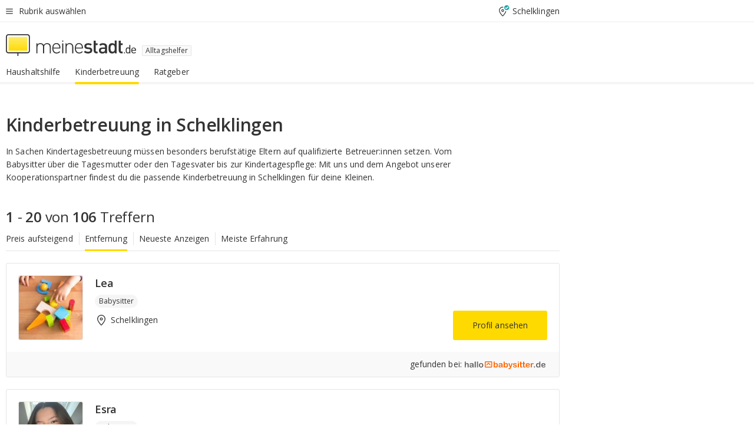

--- FILE ---
content_type: text/html;charset=UTF-8
request_url: https://jobs.meinestadt.de/schelklingen/alltagshelfer/kinderbetreuung
body_size: 121879
content:

    <!DOCTYPE html><!--[if lte IE 9]> <html class="no-js lt-ie10"> <![endif]--><!--[if gt IE 9]><!--><html id="ms-main-page" class="no-js" lang="de"><!--<![endif]--><head><meta http-equiv="Content-Type" content="text/html; charset=UTF-8" /><meta name="viewport" content="width=device-width" /><meta http-equiv="x-ua-compatible" content="ie=edge" /><title>Babysitter &amp; Kinderbetreuung in Schelklingen | Nanny finden</title><meta name="description" content="Finde erfahrene Babysitter oder die passende Kinderbetreuung f&uuml;r deine Kleinen in Schelklingen &amp;amp; Umgebung bei meinstadt.de." /><link rel="canonical" href="https://jobs.meinestadt.de/schelklingen/alltagshelfer/kinderbetreuung" /><meta name="referrer" content="unsafe-url"><link rel="preload" href="https://static.meinestadt.de/site/meinestadt/resourceCached/3.238.0/htdocs/css/desktoponly.css" as="style"><link rel="dns-prefetch" href="https://static.meinestadt.de"><link rel="dns-prefetch" href="https://image-resize.meinestadt.de"><link rel="preconnect" href="https://static.meinestadt.de"><link rel="preconnect" href="https://image-resize.meinestadt.de"><link rel="mask-icon" href="/images/favicons/ms-safari-pin-icon.svg" color="#333333"><link rel="apple-touch-icon" sizes="152x152" href="/images/favicons/icon_meinestadt_de-152x152px.png"><link rel="apple-touch-icon" sizes="167x167" href="/images/favicons/icon_meinestadt_de-167x167px.png"><link rel="apple-touch-icon" sizes="180x180" href="/images/favicons/icon_meinestadt_de-180x180px.png"><link rel="icon" type="image/png" sizes="32x32" href="/images/favicons/icon_meinestadt_de-32x32px.png"><script type="application/ld+json">{
    "@context" : "http://schema.org",
    "type" : "WebPage",
    "url" : "https://www.meinestadt.de/",
    "@type" : "Organization",
    "name": "meinestadt.de GmbH",
    "logo" : {
        "@type" : "ImageObject",
        "url" : "https://img.meinestadt.de/portal/common/ms_logo_500w.png",
        "width" : 500,
        "height" : 84
    },
    "sameAs" : [
        "https://www.facebook.com/meinestadt.de",
        "https://www.xing.com/company/meinestadt-de",
        "https://www.linkedin.com/company/meinestadtde",
        "https://de.wikipedia.org/wiki/Meinestadt.de",
        "https://www.youtube.com/user/meinestadtde",
        "https://www.instagram.com/meinestadt.de/",
        "https://twitter.com/meinestadt_de"
    ]
}</script><link rel="manifest" href="/manifest.json"><meta name="application-name" content="meinestadt.de"><meta name="theme-color" content="#333333"><meta name="mobile-web-app-capable" content="yes"><meta name="format-detection" content="telephone=no"><meta name="format-detection" content="address=no"><meta name="apple-mobile-web-app-title" content="meinestadt.de"><meta name="apple-mobile-web-app-capable" content="yes"><meta name="apple-mobile-web-app-status-bar-style" content="black"><meta name="msapplication-TileColor" content=" #333333"><meta name="/images/favicons/icon_meinestadt_de-70x70px" content="images/smalltile.png"><meta name="/images/favicons/icon_meinestadt_de-150x150px" content="images/mediumtile.png"><meta name="/images/favicons/icon_meinestadt_de-310x310px" content="images/largetile.png"><meta property="og:title" content="Kinderbetreuung in Schelklingen" /><meta property="twitter:title" content="Kinderbetreuung in Schelklingen" /><meta property="og:description" content="Betreuung und Aufsicht f&uuml;r Kinder jeden Alters &amp;#10003; Erfahrene Babysitter in Schelklingen &amp;amp; Umgebung bei meinestadt.de suchen &amp;amp; finden." /><meta property="twitter:description" content="Betreuung und Aufsicht f&uuml;r Kinder jeden Alters &amp;#10003; Erfahrene Babysitter in Schelklingen &amp;amp; Umgebung bei meinestadt.de suchen &amp;amp; finden." /><meta property="og:image" content="https://image-resize.meinestadt.de/image-resize/v2/resize?url=https%3A%2F%2Fwww.meinestadt.de%2Fsite%2Fmeinestadt%2Fget%2Fparams_E1001776670_Dattachment%2F7420839%2FGFX-6262_Kinderbetreuung_1240x700px.png&h=630&w=1200&sign=4865ec9ac5a06842161539cd0c0cd45d0050498e119fbb74b1235968dc068bc0&default=https%3A%2F%2Fimg.meinestadt.de%2Fportal%2Fplaceholders%2Fjobs_182x100.png" /><meta property="twitter:image:src" content="https://image-resize.meinestadt.de/image-resize/v2/resize?url=https%3A%2F%2Fwww.meinestadt.de%2Fsite%2Fmeinestadt%2Fget%2Fparams_E1001776670_Dattachment%2F7420839%2FGFX-6262_Kinderbetreuung_1240x700px.png&h=630&w=1200&sign=4865ec9ac5a06842161539cd0c0cd45d0050498e119fbb74b1235968dc068bc0&default=https%3A%2F%2Fimg.meinestadt.de%2Fportal%2Fplaceholders%2Fjobs_182x100.png" /><meta property="og:url" content="https://jobs.meinestadt.de/schelklingen/alltagshelfer/kinderbetreuung" /><meta property="og:image:width" content="1200"><meta property="og:image:height" content="630"><meta property="og:site_name" content="meinestadt.de" /><meta property="og:locale" content="de_DE"><meta property="og:type" content="website"><meta property="twitter:site" content="@meinestadt.de" /><meta property="twitter:site:id" content="18801608" /><meta property="twitter:card" content="summary_large_image" /><meta property="fb:app_id" content="1142750435829968"><meta property="fb:pages" content="64154755476"><script>
    document.addEventListener('DOMContentLoaded', function() {
        var res = document.querySelectorAll('[rel="main"]');
        var removeLoadingClass = function () {
            document.body.classList.remove('loading');
        };
        for (var i = 0; i < res.length; i++) {
            res[i].onload = removeLoadingClass;
            res[i].rel = 'stylesheet';
        }
    });
</script><link href="https://cluster-services.meinestadt.de/iconfont/latest/ms-icons.css" rel="stylesheet"><link href="https://cluster-services.meinestadt.de/iconfont/legacy/legacy-icons.css" rel="stylesheet"><link rel="preconnect" href="https://cluster-services.meinestadt.de"><link href="https://cluster-services.meinestadt.de/fonts/v1/open-sans/fonts.css" rel="stylesheet"><style>
            a,abbr,acronym,address,applet,article,aside,audio,b,big,blockquote,body,canvas,caption,center,cite,code,dd,del,details,dfn,div,dl,dt,em,embed,fieldset,figcaption,figure,footer,form,h1,h2,h3,h4,h5,h6,header,hgroup,html,i,iframe,img,ins,kbd,label,legend,li,mark,menu,nav,object,ol,output,p,pre,q,ruby,s,samp,section,small,span,strike,strong,sub,summary,sup,table,tbody,td,tfoot,th,thead,time,tr,tt,u,ul,var,video{border:0;font:inherit;font-size:100%;margin:0;padding:0;vertical-align:initial}html{line-height:1}ol,ul{list-style:none}table{border-collapse:collapse;border-spacing:0}caption,td,th{font-weight:400;text-align:left;vertical-align:middle}blockquote{quotes:none}blockquote:after,blockquote:before{content:"";content:none}a img{border:none}input{-webkit-appearance:none;border-radius:0}article,aside,details,figcaption,figure,footer,header,hgroup,main,menu,nav,section,summary{display:block}a{color:#333;text-decoration:none}a:focus,a:hover{color:#feba2e}button{border-radius:0}.ms-bold,strong{font-weight:600}.ms-italic{font-style:italic}.ms-underline{text-decoration:underline}html{-webkit-text-size-adjust:100%}html.-noScroll{overflow:hidden;position:fixed}body{background-color:#fff;color:#333;display:flex;flex-direction:column;font-family:Open Sans,Roboto,-apple-system,sans-serif;font-size:14px;letter-spacing:.1px;min-height:100vh;position:relative}@media (-ms-high-contrast:none){body{height:1px}}body#ms_jobadvert{background-color:initial}body.-noScroll{overflow:hidden}@media (min-width:1280px){body.-noScroll{padding-right:15px}}picture{display:block;position:relative}button:disabled,input[type=button]:disabled,input[type=submit]:disabled{cursor:not-allowed}button,input,select,textarea{appearance:none;border:none;color:#333;font-size:14px;letter-spacing:.1px;line-height:22px;margin:0;padding:0}button,input,select,textarea{font-family:Open Sans,Roboto,-apple-system,sans-serif}select::-ms-expand{display:none}button{background-color:initial}input[type=number]{-moz-appearance:textfield}input[type=number]::-webkit-inner-spin-button,input[type=number]::-webkit-outer-spin-button{-webkit-appearance:none;margin:0}p{line-height:20px}.ms-hidden{display:none!important}.ms-maincontent{background-color:#fff;padding:30px 10px 10px;width:calc(100% - 20px)}.ms-maincontent.hasSearchbox{padding-top:10px}.ms-maincontent.ms-maincontent-noTopSpacing{padding-top:0}.ms-maincontent.ms-maincontent-section:not(:empty){margin-bottom:20px}.ms-clear{clear:both;margin:0!important}.ms-clear-both-space-10{clear:both;height:10px}.ms-clear-both-space-15{clear:both;height:15px}.ms-clear-both-space-20{clear:both;height:20px}.ms-clear-both-space-30{clear:both;height:30px}.ms-float-left{float:left}.ms-float-right{float:right}#ms-page{flex-grow:1;position:relative}#ms-content{background-color:#fff;margin-top:10px;position:relative}@media screen and (max-width:1023px){#ms-content{width:800px}}@media screen and (min-width:1024px) and (max-width:1279px){#ms-content{width:800px}}@media screen and (min-width:1280px) and (max-width:1599px){#ms-content{margin-left:auto;margin-right:320px;width:960px}}@media screen and (min-width:1600px){#ms-content{margin-left:auto;margin-right:auto;width:960px}}#ms_jobadvert #ms-content{width:auto}.ms-wrapper-morelink a{display:block;padding-bottom:30px;padding-top:10px;text-align:center}.ms-body-no-scroll{overflow:hidden;position:fixed}b{font-weight:600}*{-webkit-tap-highlight-color:rgba(0,0,0,0);-moz-tap-highlight-color:#0000}:focus,:hover{outline:none}input:-webkit-autofill,input:-webkit-autofill:active,input:-webkit-autofill:focus,input:-webkit-autofill:hover{-webkit-transition:color 9999s ease-out,background-color 9999s ease-out;-webkit-transition-delay:9999s}.cms-center{font-size:14px;letter-spacing:.1px;line-height:22px;text-align:center}.cms-center,.ms-structure-row{display:block}.ms-structure-row .ms-structure-col1{margin:0 20px 0 0;width:300px}.ms-structure-content,.ms-structure-row .ms-structure-col1{display:inline-block;vertical-align:top}.ms-structure-content:first-child{margin:0 20px 0 0}.ms-structure-bar{display:inline-block;vertical-align:top;width:300px}.ms-structure-bar:first-child{margin:0 20px 0 0}.ms-structure-bar .ms-structure-col1{display:block}.ms-structure-duo{overflow:hidden}.ms-structure-duo>.ms-structure-col1{display:inline-block;vertical-align:top}.ms-structure-content>.ms-structure-col1{margin:0;width:620px}.ms-structure-content>.ms-structure-col1:first-child{display:block}@media screen and (max-width:1279px){.ms-structure-row>.ms-structure-col1{width:460px}.ms-structure-row>.ms-structure-col1:nth-child(2n+0){margin:0;width:300px}.ms-structure-row .ms-structure-content>.ms-structure-col1,.ms-structure-row .ms-structure-duo>.ms-structure-col1{margin:0;width:460px}.ms-structure-row .ms-structure-duo .ms-structure-col1{width:220px}.ms-structure-row .ms-structure-duo .ms-structure-col1:first-child{margin-right:20px}.ms-structure-content,.ms-structure-duo{width:460px}.ms-structure-column .ms-structure-bar,.ms-structure-column .ms-structure-content{margin:0;overflow:hidden;width:780px}.ms-structure-column .ms-structure-bar .ms-structure-col1,.ms-structure-column .ms-structure-content .ms-structure-col1{margin:0 20px 0 0}.ms-structure-column .ms-structure-bar .ms-structure-col1:nth-child(2n+0),.ms-structure-column .ms-structure-content .ms-structure-col1:nth-child(2n+0){margin:0;width:300px}.ms-structure-column .ms-structure-bar .ms-structure-col1{width:460px}}@media screen and (min-width:1280px){.ms-structure-row .ms-structure-content>.ms-structure-col1:nth-child(2n+0),.ms-structure-row .ms-structure-duo>.ms-structure-col1:nth-child(2n+0),.ms-structure-row>.ms-structure-col1:nth-child(3n+0){margin:0}.ms-structure-column .ms-structure-content .ms-structure-col1{margin:0 20px 0 0;width:300px}.ms-structure-content,.ms-structure-duo{width:620px}}#ms-page div.ms-structure-bar:empty,#ms-page div.ms-structure-col1:empty,#ms-page div.ms-structure-column:empty,#ms-page div.ms-structure-content:empty,#ms-page div.ms-structure-duo:empty,#ms-page div.ms-structure-row:empty{display:none}.ms-structure-flex{display:flex;width:100%}.ms-structure-flex__item{flex:1}.ms-structure-flex__item+.ms-structure-flex__item{margin-left:20px}        </style><link rel="main" type="text/css" href="https://static.meinestadt.de/site/meinestadt/resourceCached/3.238.0/htdocs/css/desktoponly.css" /><style>
        .t-header{border-bottom:4px solid #f5f5f5;display:flex;flex-direction:column;font-size:14px;letter-spacing:.1px;margin-bottom:10px;position:relative;width:100%}@media screen and (min-width:768px) and (max-width:1279px){.t-header{min-width:800px}}@media screen and (min-width:1600px){.t-header{align-items:center}}@media screen and (min-width:1280px) and (max-width:1599px){.t-header{align-items:flex-end}}.t-header:before{background-color:#f5f5f5;content:"";display:block;height:2px;left:0;position:absolute;top:36px;width:100%;z-index:-1}.t-header__highlight{align-items:center;background-color:#ffe757;display:flex;font-size:14px;height:30px;height:33px;justify-content:center;letter-spacing:.1px;line-height:22px}.t-header__content{box-sizing:border-box;display:grid}@media (-ms-high-contrast:none){.t-header__content{z-index:12}}@media (min-width:1280px){.t-header__content{width:960px}}.t-header__content{grid-template-areas:"headerNavigationToggle headerMetaLinks" "expandableRelocation   expandableRelocation" "headerLogo             headerCtaBar" "headerNavigationBar    headerNavigationBar";grid-template-columns:1fr 1fr;padding-left:10px;padding-right:10px;width:800px}@media screen and (max-width:1023px){.t-header__content{width:800px}}@media screen and (min-width:1024px) and (max-width:1279px){.t-header__content{width:800px}}@media screen and (min-width:1280px) and (max-width:1599px){.t-header__content{margin-left:auto;margin-right:320px;width:960px}}@media screen and (min-width:1600px){.t-header__content{margin-left:auto;margin-right:auto;width:960px}}.t-header__slideNavigation.t-slideNavigation{min-width:320px;width:320px;z-index:7000000}.t-header.-noBorderTop:before{content:none}.t-header.-noBorderBottom{border-bottom:0;margin-bottom:0}@media screen and (-ms-high-contrast:none) and (min-width:1280px) and (max-width:1599px){.t-header__content{margin-right:300px;padding-right:30px}}
.o-headerDesktopSkeleton{animation:header-2-0 3s infinite;background-color:#fff;background-image:linear-gradient(90deg,#fff0,#fffc 50%,#fff0),linear-gradient(#f5f5f5 38px,#0000 0),linear-gradient(#f5f5f5 99px,#0000 0);background-position:-150% 0,10px 10px,10px 53px;background-repeat:no-repeat;background-size:150px 100%,100% 38px,100% 99px;margin-left:auto;margin-right:auto;margin-top:-10px;min-height:163px;width:100%}@keyframes header-2-0{to{background-position:350% 0,10px 10px,10px 53px}}
.t-headerNavigationToggle{align-items:center;display:flex;grid-area:headerNavigationToggle;max-height:38px}.t-headerNavigationToggle__button{align-items:center;cursor:pointer;display:flex;padding-right:15px;position:relative}.t-headerNavigationToggle__svg{height:auto;width:12px}.t-headerNavigationToggle__text{display:flex;font-size:14px;letter-spacing:.1px;line-height:22px;padding-left:10px}
.t-headerMetaLinks{display:flex;grid-area:headerMetaLinks;height:38px;justify-content:flex-end}.t-headerMetaLinks__items{align-items:center;display:flex;justify-content:flex-end;width:100%}.t-headerMetaLinks__item{display:flex;list-style:none;padding-left:10px;position:relative}.t-headerMetaLinks__item:first-child{padding-right:10px}.t-headerMetaLinks__item:last-child{padding-left:10px}.t-headerMetaLinks__item:only-child{padding-left:0;padding-right:0}.t-headerMetaLinks__item:only-child:after{display:none}
.t-headerLocationToggle{align-items:center;cursor:pointer;display:flex;grid-area:headerLocationToggle;justify-content:flex-end;position:relative}.t-headerLocationToggle.-active:before{border-color:#0000 #0000 #f5f5f5;border-style:solid;border-width:0 10px 10px;content:"";height:0;left:1px;position:absolute;top:36px;width:0}.t-headerLocationToggle__iconSvg{font-size:14px;letter-spacing:.1px;line-height:22px}.t-headerLocationToggle__locationText{padding-left:5px;-webkit-user-select:none;user-select:none}
.o-expandableRelocation{border-radius:3px;grid-area:expandableRelocation;grid-template-areas:"text  . form";grid-template-columns:310px 1fr 470px;padding:5px 0}@media screen and (min-width:768px) and (max-width:1279px){.o-expandableRelocation{grid-template-areas:"text  . form";grid-template-columns:310px 1fr 430px}}.o-expandableRelocation__form{grid-gap:10px;display:grid;grid-area:form;-ms-grid-column:3;-ms-grid-row:1;grid-template-areas:"input button";grid-template-columns:300px 160px}@media screen and (min-width:768px) and (max-width:1279px){.o-expandableRelocation__form{grid-template-areas:"input button";grid-template-columns:280px 140px}}.o-expandableRelocation__input{grid-area:input;-ms-grid-column:1;-ms-grid-row:1;margin-top:0}.o-expandableRelocation__submitButton{grid-area:button;-ms-grid-column:3;-ms-grid-row:1;height:50px}@media screen and (min-width:768px) and (max-width:1279px){.o-expandableRelocation__input{-ms-grid-column:1;-ms-grid-row:1}.o-expandableRelocation__submitButton{-ms-grid-column:3;-ms-grid-row:1}}.o-expandableRelocation__headingText{display:flex;flex-direction:column;font-size:14px;grid-area:text;-ms-grid-column:1;-ms-grid-row:1;justify-content:center;letter-spacing:.1px;line-height:22px;-webkit-user-select:none;user-select:none;white-space:nowrap}@media screen and (min-width:768px) and (max-width:1279px){.o-expandableRelocation__form{-ms-grid-column:3;-ms-grid-row:1}.o-expandableRelocation__headingText{-ms-grid-column:1;-ms-grid-row:1}}
.o-expandable{align-items:center;background-color:#f5f5f5;display:none}.o-expandable.-active{display:grid}.o-expandable__background{background-color:#f5f5f5;content:"";display:block;height:61px;left:0;position:absolute;top:38px;width:100%;z-index:-1}
.m-soloInputfield__input.-truncate{overflow:hidden;text-overflow:ellipsis;white-space:nowrap}.m-soloInputfield{background-color:#fff;border:1px solid #ccc;border-radius:3px;box-sizing:border-box;flex-grow:1;height:50px;margin-top:7px;padding-left:15px;padding-right:15px;position:relative}.m-soloInputfield__border:after,.m-soloInputfield__border:before{background-color:initial;border-radius:0 0 3px 3px;bottom:-1px;box-sizing:border-box;content:"";display:block;height:3px;left:-1px;position:absolute;right:-1px;transition-duration:.3s;transition-timing-function:cubic-bezier(.4,0,.2,1)}.m-soloInputfield__border:after{transform:scaleX(0);transform-origin:center;transition-property:transform,background-color}.m-soloInputfield__input,.m-soloInputfield__label{font-size:14px;letter-spacing:.1px;line-height:22px}.m-soloInputfield__svg{bottom:10px;font-size:20px;left:5px;position:absolute;transform:scale(0);transform-origin:center;transition-duration:.3s;transition-property:transform;transition-timing-function:cubic-bezier(.4,0,.2,1)}.m-soloInputfield__resetButton{cursor:pointer;display:none;height:44px;max-height:44px;max-width:44px;min-height:44px;min-width:44px;position:absolute;right:1px;top:0;width:44px}.m-soloInputfield__resetButton:after,.m-soloInputfield__resetButton:before{background-color:#333;border:1px solid #333;box-sizing:border-box;content:"";height:0;left:14px;position:absolute;top:21px;width:16px}.m-soloInputfield__resetButton:before{transform:rotate(45deg)}.m-soloInputfield__resetButton:after{transform:rotate(-45deg)}.m-soloInputfield__label{background-color:#fff;color:#999;left:10px;padding-left:5px;padding-right:5px;pointer-events:none;position:absolute;top:14px;transform-origin:left;transition-duration:.3s;transition-property:transform;transition-timing-function:cubic-bezier(.4,0,.2,1);-webkit-user-select:none;user-select:none}.m-soloInputfield__input{-moz-appearance:textfield;background-color:initial;box-sizing:border-box;height:100%;width:100%}.m-soloInputfield__input::-ms-clear{display:none}.m-soloInputfield__input.-cta{cursor:pointer}.m-soloInputfield__autocomplete{left:0;position:absolute;top:100%;width:100%;z-index:5000000}.m-soloInputfield.-focus .m-soloInputfield__input~.m-soloInputfield__border:after,.m-soloInputfield__input:focus~.m-soloInputfield__border:after{background-color:#ffda00;transform:scaleX(1)}.m-soloInputfield.-focus .m-soloInputfield__input~.m-soloInputfield__label,.m-soloInputfield__input:focus~.m-soloInputfield__label,.m-soloInputfield__input:not([value=""])~.m-soloInputfield__label,.m-soloInputfield__input[readonly]~.m-soloInputfield__label{transform:scale(.8571428571) translateY(-29.7142857143px)}.m-soloInputfield.-focus .m-soloInputfield__input~.m-soloInputfield__svg,.m-soloInputfield__input:focus~.m-soloInputfield__svg,.m-soloInputfield__input:not([value=""])~.m-soloInputfield__svg,.m-soloInputfield__input[readonly]~.m-soloInputfield__svg{transform:scale(1)}.m-soloInputfield__input:not(-ms-input-placeholder)~.m-soloInputfield__resetButton,.m-soloInputfield__input:not(placeholder-shown)~.m-soloInputfield__resetButton{display:block}.m-soloInputfield__input:placeholder-shown~.m-soloInputfield__resetButton{display:none}.m-soloInputfield.-hover .m-soloInputfield__border:before,.m-soloInputfield:hover .m-soloInputfield__border:before{background-color:#ccc}.m-soloInputfield.-borderColorDefaultWhite{border:1px solid #fff}.m-soloInputfield.-hasSvg .m-soloInputfield-focus .m-soloInputfield__input,.m-soloInputfield.-hasSvg .m-soloInputfield__input:focus,.m-soloInputfield.-hasSvg .m-soloInputfield__input:not([value=""]),.m-soloInputfield.-hasSvg .m-soloInputfield__input[readonly]{padding-left:20px}.m-soloInputfield.-hasSvg .m-soloInputfield-focus .m-soloInputfield__input~.m-soloInputfield__svg,.m-soloInputfield.-hasSvg .m-soloInputfield__input:focus~.m-soloInputfield__svg,.m-soloInputfield.-hasSvg .m-soloInputfield__input:not([value=""])~.m-soloInputfield__svg,.m-soloInputfield.-hasSvg .m-soloInputfield__input[readonly]~.m-soloInputfield__svg{transform:scale(1)}.m-soloInputfield.-noMarginTop{margin-top:0}.m-soloInputfield.-focus .m-soloInputfield.-noFloatingLabel__input~.m-soloInputfield__label,.m-soloInputfield.-noFloatingLabel .m-soloInputfield__input:focus~.m-soloInputfield__label,.m-soloInputfield.-noFloatingLabel .m-soloInputfield__input:not([value=""])~.m-soloInputfield__label,.m-soloInputfield.-noFloatingLabel .m-soloInputfield__input[readonly]~.m-soloInputfield__label{display:none}
.m-autocomplete{-webkit-overflow-scrolling:touch;background:#fff;border-bottom-left-radius:3px;border-bottom-right-radius:3px;box-shadow:0 4px 12px 1px #3333;width:100%;z-index:5001000}.m-autocomplete,.m-autocomplete__group,.m-autocomplete__suggestion{box-sizing:border-box}.m-autocomplete__suggestion{cursor:pointer;padding:10px 20px}.m-autocomplete__suggestion.-selected,.m-autocomplete__suggestion:hover{background-color:#f5f5f5}.m-autocomplete__suggestion.-padding15{padding-bottom:15px;padding-top:15px}.m-autocomplete__suggestion.-indented{padding-left:40px}.m-autocomplete__caption,.m-autocomplete__title{font-size:12px;letter-spacing:normal;line-height:20px}.m-autocomplete__title{color:#999;margin-left:20px;margin-right:20px;padding-bottom:15px;padding-top:15px}.m-autocomplete__suggestion+.m-autocomplete__title{border-top:1px solid #ccc}
.a-button.-secondary .a-button__label{overflow:hidden;text-overflow:ellipsis;white-space:nowrap}.a-button{fill:#333;align-items:center;border:none;border-radius:3px;box-sizing:border-box;color:#333;cursor:pointer;display:flex;flex-shrink:0;font-size:14px;height:50px;justify-content:center;letter-spacing:.1px;line-height:22px;margin:0;min-height:50px;overflow:hidden;padding:0 20px;position:relative;text-decoration:none;transition-duration:.3s;transition-property:color,background-color,opacity;transition-timing-function:cubic-bezier(.4,0,.2,1);-webkit-user-select:none;user-select:none;width:auto}.a-button:active{transform:translateY(2px)}.a-button+.a-button{margin-left:10px}.a-button+.a-button.-marginRight{margin-right:10px}.a-button__label{display:block;pointer-events:none}.a-button__label.-inactive{text-align:left}.a-button__label.-firstLabel{padding-right:5px}.a-button__counter{font-weight:600;margin-right:10px}.a-button__loader{border:3px solid #333;border-radius:50%;box-sizing:border-box;height:22px;min-height:22px;min-width:22px;position:relative;width:22px}.a-button__loader:after,.a-button__loader:before{animation-duration:1.5s;animation-iteration-count:infinite;animation-name:loadingSpinner;animation-timing-function:ease;border:5px solid #0000;border-radius:50%;bottom:-4px;box-sizing:border-box;content:"";left:-4px;position:absolute;right:-4px;top:-4px;transform-origin:center;z-index:0}.a-button__loader:before{animation-delay:.3s;border-right-color:#fced96;border-top-color:#fced96;transform:rotate(45deg)}.a-button__loader:after{border-bottom-color:#fced96;border-left-color:#fced96}@keyframes loadingSpinner{0%{transform:rotate(45deg)}to{transform:rotate(405deg)}}.a-button__loader{display:none;left:50%;position:absolute;top:50%;transform:translate(-50%,-50%)}.a-button__svg{height:14px;margin-right:10px;pointer-events:none;width:14px}.a-button__filterCount{background-color:#e5e5e5;border:1px solid #ccc;border-radius:3px;display:none;font-weight:600;margin-left:5px;padding-left:10px;padding-right:10px}.a-button.-primary{background-color:#ffda00;max-width:620px}@media (min-width:1280px){.a-button.-primary{min-width:160px}}.a-button.-primary:active,.a-button.-primary:hover,.a-button.-primary:not(.-noFocus):focus{fill:#333;background-color:#feba2e;color:#333;text-decoration:none}.a-button.-primary:disabled{fill:#999;background-color:#fced96;color:#999}.a-button.-secondary{background-color:#f5f5f5;border:1px solid #ccc}.a-button.-secondary:active,.a-button.-secondary:hover,.a-button.-secondary:not(.-noFocus):focus{fill:#333;background-color:#ccc;color:#333;text-decoration:none}.a-button.-secondary:disabled{fill:#999;background-color:#f5f5f5;border:1px solid #f5f5f5;color:#999}.a-button.-secondary-ghost{background-color:initial;border:1px solid #fff;color:#fff}.a-button.-secondary-ghost:active,.a-button.-secondary-ghost:hover,.a-button.-secondary-ghost:not(.-noFocus):focus{background-color:#fff;color:#333;text-decoration:none}.a-button.-secondary-ghost:active .a-button__svg,.a-button.-secondary-ghost:hover .a-button__svg,.a-button.-secondary-ghost:not(.-noFocus):focus .a-button__svg{fill:#333}.a-button.-secondary-ghost:disabled{background-color:#fff;color:#999;text-decoration:none}.a-button.-secondary-ghost:disabled .a-button__svg{fill:#999}.a-button.-secondary-ghost .a-button__svg{fill:#fff}.a-button.-invertedColor{background-color:#feba2e}.a-button.-invertedColor:active,.a-button.-invertedColor:hover,.a-button.-invertedColor:not(.-noFocus):focus{background-color:#ffda00}.a-button.-standalone{flex-shrink:1}.a-button.-standalone .a-button.-primary{height:auto;padding-bottom:10px;padding-top:10px}.a-button.-standalone .a-button__label{font-size:14px;letter-spacing:.1px;line-height:22px;text-align:center}.a-button.-standalone+.a-button.-standalone{margin-left:10px;margin-right:0}.a-button.-standalone.-primary+.a-button.-standalone.-secondary{margin-left:0;margin-right:10px;order:-1}.a-button.-full{flex-basis:100%;width:100%}.a-button.-primaryInactive,.a-button.-secondaryInactive{fill:#999;color:#999;cursor:no-drop;pointer-events:none}.a-button.-primaryInactive{background-color:#fced96}.a-button.-secondaryInactive{background-color:#e5e5e5}.a-button.-loading{align-items:center;background-color:#fced96;cursor:no-drop;justify-content:center;pointer-events:none}.a-button.-loading .a-button__loader{display:block}.a-button.-loading .a-button__label{opacity:0}.a-button.-loading .a-button__svg{display:none}.a-button.-bigIcon .a-button__svg{height:22px;width:22px}.a-button.-columned{margin-top:30px}.a-button.-columned+.a-button.-columned{margin-left:0}.a-button.-noMargin{margin-left:0;margin-top:0}.a-button.-right{float:right;width:auto}.a-button.-white{color:#fff}.a-button.-hidden{display:none}.a-button.-noBorderRadius{border-radius:0}.a-button.-auto{width:auto}.a-button.-bold{font-weight:600}.a-button.-notClickable{pointer-events:none}.a-button.-small{height:30px;max-height:30px;min-height:30px;padding-left:10px;padding-right:10px}.a-button.-grayLoader{background-color:#f5f5f5}.a-button.-grayLoader .a-button__loader:before{border-right-color:#f5f5f5;border-top-color:#f5f5f5}.a-button.-grayLoader .a-button__loader:after{border-bottom-color:#f5f5f5;border-left-color:#f5f5f5}.a-button.-isFilter .a-button__label{display:flex}.a-button.-isFilter .a-button__filterCount.-hasFilter{display:inline-block}@media (-ms-high-contrast:none){.a-button.-secondary .a-button__label{overflow:visible}}
.t-headerLogo__extraText--truncated{overflow:hidden;text-overflow:ellipsis;white-space:nowrap}.t-headerLogo{box-sizing:border-box;display:flex;grid-area:headerLogo}.t-headerLogo__slogan{align-items:center;box-sizing:border-box;display:flex;height:37px;margin:20px 0;position:relative}.t-headerLogo__slogan:active,.t-headerLogo__slogan:focus,.t-headerLogo__slogan:hover{color:#333}.t-headerLogo__svg{height:100%;min-width:221px;padding-right:10px}.t-headerLogo__channelButton{align-self:center;background-color:#f5f5f580;border:1px solid #e5e5e5;border-radius:1px;font-size:12px;margin-top:auto;padding:2px 5px;-webkit-user-select:none;user-select:none}.t-headerLogo__extraText{color:#333;font-size:12px;letter-spacing:normal;line-height:20px;margin-left:47px;margin-top:5px}.t-headerLogo__extraText--truncated{width:170px}.t-headerLogo .ms_debug_version_info{font-size:10px;left:50px;position:absolute;top:0}@media (min-width:1280px){.t-headerLogo .ms_debug_version_info{left:50px!important;top:0}}
.t-headerCtaBar{align-items:center;display:flex;grid-area:headerCtaBar;height:50px;justify-content:flex-end;margin-top:15px}.t-headerCtaBar__items{align-items:flex-end;display:flex;flex-direction:row;justify-content:flex-end;width:100%}.t-headerCtaBar__item{display:flex;list-style:none;padding-left:10px;position:relative}.t-headerCtaBar__item:first-child{padding-right:15px}.t-headerCtaBar__item:last-child{padding-left:15px}.t-headerCtaBar__item:only-child{padding-left:0;padding-right:0}.t-headerCtaBar__item:only-child:before{display:none}.t-headerCtaBar .t-headerCtaBar__button{height:50px;padding:0 30px}
.t-headerNavigationBar__itemLink:after{background-image:linear-gradient(180deg,#f5f5f5,#f5f5f5);background-position:50% 100%;background-repeat:no-repeat;background-size:0 4px;content:"";height:4px;left:0;position:absolute;top:100%;transition:background-size .2s linear;width:calc(100% - 25px)}.t-headerNavigationBar__itemLink:hover:after{background-image:linear-gradient(#ffda00,#ffda00);background-size:100% 4px;border-radius:2px}.t-headerNavigationBar__itemLink:active:after{background-image:linear-gradient(#fc0,#fc0);background-size:100% 4px;border-radius:2px;left:-3px;width:calc(100% - 19px)}.t-headerNavigationBar__items{display:flex;flex-direction:row;width:100%}.t-headerNavigationBar__item{list-style:none;padding-bottom:10px;position:relative}.t-headerNavigationBar__itemLinkText{padding-right:20px;white-space:nowrap}@media (min-width:1280px){.t-headerNavigationBar__itemLinkText{padding-right:25px}}.t-headerNavigationBar__itemLinkSvg{height:12px;width:12px}.t-headerNavigationBar__itemLink{color:#333;cursor:pointer;margin:0;min-width:100%;padding-bottom:10px;padding-top:0}.t-headerNavigationBar__itemLink:after{width:calc(100% - 20px)}@media (min-width:1280px){.t-headerNavigationBar__itemLink:after{width:calc(100% - 25px)}}.t-headerNavigationBar__itemLink:active{left:-3px;width:calc(100% - 12px)}.t-headerNavigationBar__itemLink.-currentChannel{pointer-events:none}.t-headerNavigationBar__itemLink.-currentChannel:after{background-image:linear-gradient(#ffda00,#ffda00);background-size:100% 4px;border-radius:2px}.t-headerNavigationBar__itemLink.-hideHighlighting:after{background-image:linear-gradient(180deg,#f5f5f5,#f5f5f5);background-size:0 4px}.t-headerNavigationBar__itemLink.-noPaddingRight:hover:after{width:100%}.t-headerNavigationBar__itemLink.-noPaddingRight:active:after{left:-4px;width:calc(100% + 8px)}.t-headerNavigationBar__itemLink.-noPaddingRight .t-headerNavigationBar__itemLinkText{padding-right:5px}.t-headerNavigationBar__itemLink:active,.t-headerNavigationBar__itemLink:focus,.t-headerNavigationBar__itemLink:hover,.t-headerNavigationBar__itemLink:visited{color:#333}.t-headerNavigationBar{display:grid;grid-area:headerNavigationBar}
.t-headerNavigationBar__itemLink:after{background-image:linear-gradient(180deg,#f5f5f5,#f5f5f5);background-position:50% 100%;background-repeat:no-repeat;background-size:0 4px;content:"";height:4px;left:0;position:absolute;top:100%;transition:background-size .2s linear;width:calc(100% - 25px)}.t-headerNavigationBar__itemLink:hover:after{background-image:linear-gradient(#ffda00,#ffda00);background-size:100% 4px;border-radius:2px}.t-headerNavigationBar__itemLink:active:after{background-image:linear-gradient(#fc0,#fc0);background-size:100% 4px;border-radius:2px;left:-3px;width:calc(100% - 19px)}.t-headerNavigationBar__items{display:flex;flex-direction:row;width:100%}.t-headerNavigationBar__item{list-style:none;padding-bottom:10px;position:relative}.t-headerNavigationBar__itemLinkText{padding-right:20px;white-space:nowrap}@media (min-width:1280px){.t-headerNavigationBar__itemLinkText{padding-right:25px}}.t-headerNavigationBar__itemLinkSvg{height:12px;width:12px}.t-headerNavigationBar__itemLink{color:#333;cursor:pointer;margin:0;min-width:100%;padding-bottom:10px;padding-top:0}.t-headerNavigationBar__itemLink:after{width:calc(100% - 20px)}@media (min-width:1280px){.t-headerNavigationBar__itemLink:after{width:calc(100% - 25px)}}.t-headerNavigationBar__itemLink:active{left:-3px;width:calc(100% - 12px)}.t-headerNavigationBar__itemLink.-currentChannel{pointer-events:none}.t-headerNavigationBar__itemLink.-currentChannel:after{background-image:linear-gradient(#ffda00,#ffda00);background-size:100% 4px;border-radius:2px}.t-headerNavigationBar__itemLink.-hideHighlighting:after{background-image:linear-gradient(180deg,#f5f5f5,#f5f5f5);background-size:0 4px}.t-headerNavigationBar__itemLink.-noPaddingRight:hover:after{width:100%}.t-headerNavigationBar__itemLink.-noPaddingRight:active:after{left:-4px;width:calc(100% + 8px)}.t-headerNavigationBar__itemLink.-noPaddingRight .t-headerNavigationBar__itemLinkText{padding-right:5px}.t-headerNavigationBar__itemLink:active,.t-headerNavigationBar__itemLink:focus,.t-headerNavigationBar__itemLink:hover,.t-headerNavigationBar__itemLink:visited{color:#333}
.t-navigationLayer__footer{box-shadow:0 1px 12px 1px #3333}.t-navigationLayer{z-index:7000000}.t-navigationLayer__body{height:100%;overflow-x:hidden;overflow-y:auto;padding-left:20px;padding-right:20px}.t-navigationLayer__body:before{border-left:5px solid #f5f5f5;content:"";display:block;height:100vh;left:0;position:absolute}.t-navigationLayer__header{align-items:center;display:flex;justify-content:space-between}.t-navigationLayer__footer{display:flex;justify-self:flex-end;margin-top:auto;z-index:5000000}.t-navigationLayer__channelIcon{display:flex;flex-direction:column;justify-items:center;padding:15px 0;position:relative;text-align:center}.t-navigationLayer__label{display:block;font-size:18px;font-weight:600;letter-spacing:-.2px;line-height:26px}.t-navigationLayer__iconButton{align-items:center;color:#333;cursor:pointer;display:flex;padding:20px 20px 20px 0}.t-navigationLayer__iconButton.-right{margin-left:auto;padding:20px 0 20px 20px}.t-navigationLayer__iconButton.-noPointer{cursor:auto}.t-navigationLayer__icon{padding-left:5px}.t-navigationLayer__icon.-flipped{transform:scaleX(-1)}.t-navigationLayer__cta{align-items:center;background:#ffda00;border:none;display:flex;flex-grow:1;justify-content:center;padding:20px;text-align:center;width:50%;z-index:5000000}.t-navigationLayer__cta.-secondary{background:#fff}.t-navigationLayer__cta:active,.t-navigationLayer__cta:focus,.t-navigationLayer__cta:hover{color:#333}.t-navigationLayer__ctaText{display:block}.t-navigationLayer__list{color:#fff;justify-content:flex-start}.t-navigationLayer__item{align-items:center;color:#333;cursor:pointer;display:flex;font-size:14px;justify-content:space-between;letter-spacing:.1px;line-height:22px;position:relative}@media (min-width:1280px){.t-navigationLayer__item:hover:before{border-left:5px solid #ccc;border-radius:2px;bottom:0;content:"";left:-20px;position:absolute;top:0}}.t-navigationLayer__item.-itemHeadline{font-weight:600;font-weight:400;padding-left:10px}.t-navigationLayer__item.-active{font-weight:600}.t-navigationLayer__item.-active:before{border-left:5px solid #ffda00;border-radius:2px;bottom:0;content:"";left:-20px;position:absolute;top:0}.t-navigationLayer__item:last-child{border-bottom:none}.t-navigationLayer__item.-desktop{padding:5px}.t-navigationLayer__item.-headline{padding-top:5px}.t-navigationLayer__item.-others{margin-left:auto;padding-left:0}.t-navigationLayer__item.-hidden{display:none}.t-navigationLayer__link{padding:15px 10px;width:100%}.t-navigationLayer__link:hover{color:#333}
.t-slideNavigation{-webkit-overflow-scrolling:touch;align-items:stretch;backface-visibility:hidden;display:flex;flex-direction:column;flex-wrap:nowrap;height:100%;justify-content:center;left:0;max-height:100%;max-width:100%;min-height:100%;min-width:100%;position:absolute;top:0;transition:transform .3s cubic-bezier(.4,0,.2,1);width:100%;z-index:3000000}.t-slideNavigation ::-webkit-scrollbar{height:5px;width:5px}.t-slideNavigation ::-webkit-scrollbar-track-piece{background-color:#e5e5e5}.t-slideNavigation ::-webkit-scrollbar-thumb:vertical{background-color:#ccc;height:30px}.t-slideNavigation.-viewPortHeight{height:100%;min-height:100vh;position:fixed}.t-slideNavigation.-viewPortHeight:after{height:100%}.t-slideNavigation.-left{transform:translateX(-100%)}.t-slideNavigation.-right{transform:translateX(100%)}.t-slideNavigation.-top{transform:translateY(-100%)}.t-slideNavigation.-bottom{transform:translateY(100%)}.t-slideNavigation.-hidden{display:none}.t-slideNavigation.-active{transform:translate(0)}.t-slideNavigation.-oneThirdOfViewportWidth{min-width:33.3333333333vw;width:33.3333333333vw;z-index:5000000}.t-slideNavigation.-oneThirdOfViewportWidth:after{width:33.3333333333vw}.t-slideNavigation.-topLayer{z-index:7000000}.t-slideNavigation.-oneThirdOfParentWidth{min-width:360px;width:33%}.t-slideNavigation.-dragging{transition:transform .05s cubic-bezier(.4,0,.2,1)}.t-slideNavigation__body{background-color:#fff;display:flex;flex-direction:column;height:100%;margin-top:0;overflow:hidden}.t-slideNavigation__body.-withPaddingRight{padding-right:10px}@media (min-width:1280px){.t-slideNavigation__body.-withPaddingRight{padding-right:20px}}
.t-navigationLayer__footer{box-shadow:0 1px 12px 1px #3333}.t-navigationLayer{z-index:7000000}.t-navigationLayer__body{height:100%;overflow-x:hidden;overflow-y:auto;padding-left:20px;padding-right:20px}.t-navigationLayer__body:before{border-left:5px solid #f5f5f5;content:"";display:block;height:100vh;left:0;position:absolute}.t-navigationLayer__header{align-items:center;display:flex;justify-content:space-between}.t-navigationLayer__footer{display:flex;justify-self:flex-end;margin-top:auto;z-index:5000000}.t-navigationLayer__channelIcon{display:flex;flex-direction:column;justify-items:center;padding:15px 0;position:relative;text-align:center}.t-navigationLayer__label{display:block;font-size:18px;font-weight:600;letter-spacing:-.2px;line-height:26px}.t-navigationLayer__iconButton{align-items:center;color:#333;cursor:pointer;display:flex;padding:20px 20px 20px 0}.t-navigationLayer__iconButton.-right{margin-left:auto;padding:20px 0 20px 20px}.t-navigationLayer__iconButton.-noPointer{cursor:auto}.t-navigationLayer__icon{padding-left:5px}.t-navigationLayer__icon.-flipped{transform:scaleX(-1)}.t-navigationLayer__cta{align-items:center;background:#ffda00;border:none;display:flex;flex-grow:1;justify-content:center;padding:20px;text-align:center;width:50%;z-index:5000000}.t-navigationLayer__cta.-secondary{background:#fff}.t-navigationLayer__cta:active,.t-navigationLayer__cta:focus,.t-navigationLayer__cta:hover{color:#333}.t-navigationLayer__ctaText{display:block}.t-navigationLayer__list{color:#fff;justify-content:flex-start}.t-navigationLayer__item{align-items:center;color:#333;cursor:pointer;display:flex;font-size:14px;justify-content:space-between;letter-spacing:.1px;line-height:22px;position:relative}@media (min-width:1280px){.t-navigationLayer__item:hover:before{border-left:5px solid #ccc;border-radius:2px;bottom:0;content:"";left:-20px;position:absolute;top:0}}.t-navigationLayer__item.-itemHeadline{font-weight:600;font-weight:400;padding-left:10px}.t-navigationLayer__item.-active{font-weight:600}.t-navigationLayer__item.-active:before{border-left:5px solid #ffda00;border-radius:2px;bottom:0;content:"";left:-20px;position:absolute;top:0}.t-navigationLayer__item:last-child{border-bottom:none}.t-navigationLayer__item.-desktop{padding:5px}.t-navigationLayer__item.-headline{padding-top:5px}.t-navigationLayer__item.-others{margin-left:auto;padding-left:0}.t-navigationLayer__item.-hidden{display:none}.t-navigationLayer__link{padding:15px 10px;width:100%}.t-navigationLayer__link:hover{color:#333}
.t-overlay{bottom:0;left:0;position:absolute;right:0;top:0;z-index:-1}.t-overlay.-inactive{display:none}.t-overlay.-active{background-color:#333;opacity:.75;overflow:hidden;z-index:6000000}
.a-ettElement.-p0{align-items:center;display:flex;height:auto;justify-content:center;text-align:center;width:810px}@media screen and (min-width:1600px){.a-ettElement.-p0{margin:0 auto;width:980px}}@media screen and (min-width:1280px) and (max-width:1599px){.a-ettElement.-p0{margin:0 310px 0 auto;width:970px}}.a-ettElement.-p2{display:none;display:block;left:100%;margin-left:10px;position:absolute}.ms-page-map>.a-ettElement.-p2{left:calc(100% - 160px)}.a-ettElement.-p2+.a-ettElement.-p2__stickySpacer{left:100%;margin-left:10px;position:absolute}.a-ettElement.-p2+.a-ettElement.-p2__stickySpacer svg{height:1px;width:1px}.a-ettElement.-p2.-alignAboveFooter{bottom:20px;display:block;left:100%;margin-left:10px;position:absolute;top:auto!important}.a-ettElement.-sticky{position:fixed;top:10px}.a-ettElement.-p3,.a-ettElement.-p4{clear:right;display:none;display:block;margin-bottom:20px;text-align:center;width:300px}#ms-map-sidebar>.a-ettElement.-p3,#ms-map-sidebar>.a-ettElement.-p4{height:260px;margin-left:10px}.a-ettElement.-p5{bottom:0;display:none;padding-top:100vh;position:absolute;right:calc(100% + 10px);text-align:right;top:0;width:160px}@media screen and (min-width:1280px){.a-ettElement.-p5{display:block}}.a-ettElement.-p5.-alignAboveFooter{bottom:20px;display:block;left:auto!important;padding-top:0;position:absolute!important;top:auto!important}.a-ettElement.-p5.-p5Sticky #p5{position:sticky;top:10px}.a-ettElement.-p9{height:0!important}.a-ettElement.-n0,.a-ettElement.-n1,.a-ettElement.-n2,.a-ettElement.-n3,.a-ettElement.-n4,.a-ettElement.-n5{display:none;display:block;margin-bottom:20px;overflow:hidden}.a-ettElement.-siloFooter{display:flex;flex-direction:column;margin-bottom:30px;width:100%}@media screen and (min-width:768px) and (max-width:1279px){.a-ettElement.-siloFooter{min-width:800px}}@media screen and (min-width:1600px){.a-ettElement.-siloFooter{align-items:center}}@media screen and (min-width:1280px) and (max-width:1599px){.a-ettElement.-siloFooter{align-items:flex-end}}.a-ettElement.-siloFooter .a-ettElement__siloFooterContent{align-content:center;display:flex;justify-content:center;width:800px}@media screen and (min-width:1280px) and (max-width:1599px){.a-ettElement.-siloFooter .a-ettElement__siloFooterContent{margin-right:300px}}@media (min-width:1280px){.a-ettElement.-siloFooter .a-ettElement__siloFooterContent{width:960px}}.a-ettElement.-c1,.a-ettElement.-c2,.a-ettElement.-c3{align-items:center;display:flex;height:auto;justify-content:center;margin-left:-10px;margin-right:-10px;text-align:center}.a-ettElement.-p6,.a-ettElement.-p7,.a-ettElement.-p8{text-align:center}.a-ettDebug{background-color:#fff;margin:10px;position:relative;z-index:9000000}.a-ettDebug__title{font-size:16px;font-weight:700;margin:10px}.a-ettDebug__table{margin:10px 10px 20px}.a-ettDebug__subTable{border-style:hidden;margin:0;width:100%}.a-ettDebug__subTable.-toggle{border-top-style:solid}.a-ettDebug__toggleButton{background-color:#ffda00;cursor:pointer;font-size:24px;font-weight:700;height:44px;width:44px}.a-ettDebug__tableCell{background-color:#fff;border:1px solid #333;padding:4px;vertical-align:top;white-space:nowrap}.a-ettDebug__tableCell:not(:last-of-type){width:1px}.a-ettDebug__tableCell.-head{background-color:#666;color:#fff;font-weight:700;text-align:center}.a-ettDebug__tableCell.-sub{padding:0}
.a-headline.-ellipsis{overflow:hidden;text-overflow:ellipsis;white-space:nowrap}.a-headline.-hyphens{overflow:hidden;word-break:break-all}@supports (word-break:break-word){.a-headline.-hyphens{word-break:break-word}}@supports (hyphens:auto){.a-headline.-hyphens{hyphens:auto;word-break:normal}}.a-headline{box-sizing:border-box;display:inline-block;font-weight:600;margin-bottom:15px;width:100%}.a-headline__svg{color:#fff;display:block;margin-right:20px;padding:14px}.a-headline.-h1,.a-headline.-h1 .cms-center{font-size:30px;letter-spacing:-.2px;line-height:38px}.a-headline.-h2,.a-headline.-h2 .cms-center{font-size:24px;letter-spacing:-.2px;line-height:32px}.a-headline.-h3,.a-headline.-h3 .cms-center{font-size:18px;letter-spacing:-.2px;line-height:26px}.a-headline.-resetWeight{font-weight:400}.a-headline.-multilineEllipsis{-webkit-line-clamp:4;-webkit-box-orient:vertical;-webkit-line-clamp:2;display:-webkit-box;overflow:hidden}@media (-ms-high-contrast:none){.a-headline.-multilineEllipsis{display:block;max-height:56px}}.a-headline.-breakAll{word-break:break-all}.a-headline.-breakWord{word-break:break-word}.a-headline.-breakTag{display:flex;flex-direction:column}.a-headline.-noMargin{margin-bottom:0}.a-headline.-margin5{margin-bottom:5px}.a-headline.-margin10{margin-bottom:10px}.a-headline.-margin20{margin-bottom:20px}.a-headline.-info,.a-headline.-success{align-items:center;display:flex;margin-bottom:30px}.a-headline.-info .a-headline__svg,.a-headline.-success .a-headline__svg{box-sizing:initial;height:auto;padding:14px;width:19px}.a-headline.-success .a-headline__svg{background-color:#5abc6b}.a-headline.-info .a-headline__svg{background-color:#1ba8a8}.a-headline.-bigSpace{margin-bottom:20px}.a-headline.-adlabel{font-size:12px;letter-spacing:normal;line-height:20px;text-align:right}.a-headline.-adlabel:after{background-color:#999;color:#fff;content:"ANZEIGE";padding:0 5px}.a-headline.-noWrap{white-space:nowrap}.a-headline.-widthAuto{width:auto}.a-headline.-textCenter{text-align:center}
.m-article{margin-bottom:40px;min-height:1px}.m-article__content{margin-bottom:20px;width:100%}@media (min-width:1280px){.m-article__content{width:85%}}.m-article__content .-h3{margin-bottom:10px}@media (min-width:1280px){.m-article__headline{width:85%}}.m-article__paragraph{font-size:14px;letter-spacing:.1px;line-height:22px}.m-article__paragraph+.m-article__paragraph{margin-top:10px}.m-article__qq{margin-bottom:40px;margin-top:40px}@media (min-width:1280px){.m-article__qq.-restrict{width:85%}}.m-article__extendedImage{margin-bottom:5px}.m-article__extendedImage.-default{max-width:220px}.m-article__extendedImage.-big{max-width:320px}.m-article__extendedImage.-left{float:left;margin-right:20px}.m-article__extendedImage.-right{float:right;margin-left:20px}.m-article.-border{border:1px solid #e5e5e5;border-radius:3px;padding:20px 20px 10px}.m-article.-fullWidth .m-article__content{width:100%}.m-article__img{height:auto}
@charset "UTF-8";.o-resultlist{display:flex;flex-direction:column;margin-bottom:10px;max-width:100%;position:relative}.o-resultlist.-branchenbuch .ms-pre-result-item:after{top:0}.o-resultlist.-narrow{max-width:580px;width:580px}@media (min-width:1280px){.o-resultlist.-narrow{max-width:728px;width:728px}}.o-resultlist__divider{margin-top:20px;padding:10px}.o-resultlist__additionalItems{display:none}.o-resultlist__additionalItems,.o-resultlist__items{padding:.1px}.o-resultlist__additionalItems:before,.o-resultlist__items:before{margin-bottom:5px}.o-resultlist__additionalItems.-noFirstBorder:before,.o-resultlist__items.-noFirstBorder:before{display:none}.o-resultlist__additionalItems.-enhanced__disturber,.o-resultlist__items.-enhanced__disturber{box-sizing:border-box;max-width:728px;padding:0}.o-resultlist__additionalItems.-enhanced__disturber iframe,.o-resultlist__items.-enhanced__disturber iframe{margin:20px 0}.o-resultlist__hitAmount{margin-right:auto}.o-resultlist__legend{flex-basis:100%}.o-resultlist__header{align-items:center;display:flex;flex-wrap:wrap;margin-bottom:10px}.o-resultlist__additionalResultsNotification,.o-resultlist__errorNotification,.o-resultlist__noResultsContainer,.o-resultlist__noResultsNotification{display:none}.o-resultlist__additionalResultsNotification,.o-resultlist__errorNotification,.o-resultlist__filterNotification,.o-resultlist__noResultsContainer,.o-resultlist__noResultsNotification{margin-bottom:20px;margin-top:20px}.o-resultlist__modalCta{bottom:20px;display:flex;justify-content:center;opacity:0;position:fixed;transition-duration:.3s;transition-property:opacity;transition-timing-function:cubic-bezier(.4,0,.2,1);z-index:-1}@media screen and (max-width:1023px){.o-resultlist__modalCta{width:800px}}@media screen and (min-width:1024px) and (max-width:1279px){.o-resultlist__modalCta{width:800px}}@media screen and (min-width:1280px) and (max-width:1599px){.o-resultlist__modalCta{margin-left:auto;margin-right:320px;width:960px}}@media screen and (min-width:1600px){.o-resultlist__modalCta{margin-left:auto;margin-right:auto;width:960px}}.o-resultlist__modalCta.-show{opacity:1;z-index:35}.o-resultlist__modalCta.-top{height:0;top:20px}.o-resultlist__modalCtaButton{box-shadow:0 0 14px 0 #3333}.o-resultlist__bookmarkBtn{align-items:center;background:#f5f5f5;border:1px solid #e5e5e5;display:flex;height:50px;justify-content:center;margin-left:10px;position:relative;width:50px}.o-resultlist__bookmarkBtn.-hasDot:before{color:#ff5151;content:"●";font-size:18px;position:absolute;right:10px;top:7px}.o-resultlist.-error .o-resultlist__errorNotification{display:flex}.o-resultlist.-error .o-resultlist__additionalCloseNotification,.o-resultlist.-error .o-resultlist__filterNotification,.o-resultlist.-error .o-resultlist__header,.o-resultlist.-error .o-resultlist__items,.o-resultlist.-error .o-resultlist__noResultsContainer,.o-resultlist.-error .o-resultlist__noResultsNotification,.o-resultlist.-error .o-resultlist__pagination{display:none}.o-resultlist.-overlay .o-resultlist__overlay{display:flex}.o-resultlist.-overlay .o-resultlist__filterNotification,.o-resultlist.-overlay .o-resultlist__noResultsContainer,.o-resultlist.-overlay .o-resultlist__noResultsNotification{display:none}.o-resultlist.-overlay .o-resultlist__content{pointer-events:none}.o-resultlist.-noResults .o-resultlist__noResultsNotification{display:flex}.o-resultlist.-noResults .o-resultlist__noResultsContainer{display:block}.o-resultlist.-noResults .o-resultlist__additionalCloseNotification,.o-resultlist.-noResults .o-resultlist__errorNotification,.o-resultlist.-noResults .o-resultlist__filterNotification,.o-resultlist.-noResults .o-resultlist__header,.o-resultlist.-noResults .o-resultlist__items,.o-resultlist.-noResults .o-resultlist__pagination{display:none}.o-resultlist.-additionalResults .o-resultlist__additionalItems{display:block}.o-resultlist.-additionalResults .o-resultlist__additionalResultsNotification{display:flex}.o-resultlist.-additionalResults .o-resultlist__errorNotification,.o-resultlist.-additionalResults .o-resultlist__filterNotification,.o-resultlist.-additionalResults .o-resultlist__noResultsContainer,.o-resultlist.-additionalResults .o-resultlist__noResultsNotification,.o-resultlist.-additionalResults .o-resultlist__pagination{display:none}.o-resultlist.-multiColumn .o-resultlist__items{display:flex;flex-wrap:wrap}.o-resultlist.-noSeparator .o-resultlist__additionalItems:after,.o-resultlist.-noSeparator .o-resultlist__additionalItems:before,.o-resultlist.-noSeparator .o-resultlist__items:after,.o-resultlist.-noSeparator .o-resultlist__items:before{display:none}.o-resultlist.-compact .o-resultlist__sortFilter{margin-bottom:10px}.o-resultlist.-compact .o-resultlist__items li:first-child:before,.o-resultlist.-compact .o-resultlist__items:before{display:none}.o-resultlist.-compact .o-resultlist__hitAmount{font-size:18px;letter-spacing:-.2px;line-height:26px}.o-resultlist.-marginLegend .o-resultlist__legend{margin-top:20px}
.a-hitAmount{font-size:24px;letter-spacing:-.2px;line-height:32px}.a-hitAmount__number{font-weight:600}
.a-hitAmount{font-size:24px;letter-spacing:-.2px;line-height:32px}.a-hitAmount__number{font-weight:600}
.o-sortSelect{display:flex;font-size:14px;letter-spacing:.1px;line-height:22px;position:relative;width:100%}.o-sortSelect:before{background-color:#e5e5e5;bottom:0;content:"";display:block;height:1px;left:0;position:absolute;width:100%}.o-sortSelect__form{width:100%}.o-sortSelect__input{opacity:0;position:absolute}.o-sortSelect__option{margin:0 10px;position:relative}.o-sortSelect__option:first-child{margin-left:0}.o-sortSelect__option:last-child{margin-right:0}.o-sortSelect__option+.o-sortSelect__option:before{background-color:#e5e5e5;content:"";display:block;height:22px;left:-10px;position:absolute;top:50%;transform:translateY(-11px);width:1px}.o-sortSelect__label{background-image:linear-gradient(#ffda00,#ffda00);background-position:50% 100%;background-repeat:no-repeat;background-size:0 3px;cursor:pointer;display:block;padding:10px 0;position:relative;transition:background-size .2s cubic-bezier(.4,0,.2,1);-webkit-user-select:none;user-select:none}.o-sortSelect__input:checked~.o-sortSelect__label,.o-sortSelect__label:active,.o-sortSelect__label:focus,.o-sortSelect__label:hover{background-size:100% 3px}
.m-notification{box-sizing:border-box;margin-left:16px;position:relative;width:100%;width:calc(100% - 16px)}.m-notification__wrapper{align-items:center;display:flex;min-height:44px;padding:20px;position:relative}@media (-ms-high-contrast:none){.m-notification__wrapper{height:100%}}.m-notification__wrapper{padding-left:0}.m-notification__iconContainer{align-items:center;border:2px solid #fff;box-sizing:border-box;color:#fff;display:flex;height:32px;justify-content:center;max-height:32px;max-width:32px;min-height:32px;min-width:32px;transform:translateX(-16px);width:32px}.m-notification__headline,.m-notification__text{color:#fff}.m-notification__headline.-fullWidth,.m-notification__text.-fullWidth{flex-grow:1}.m-notification__text{font-size:14px;letter-spacing:.1px;line-height:22px}.m-notification__headline{font-size:18px;letter-spacing:-.2px;line-height:26px}.m-notification__textContainer{height:100%;margin-left:20px;margin-right:20px;transform:translateX(-16px)}@media (-ms-high-contrast:none){.m-notification__textContainer{transform:none}}.m-notification__textContainer.-textPadding{padding-bottom:2.5px;padding-left:0;padding-top:2.5px}.m-notification__textContainer+.m-notification__btn{margin-left:auto}.m-notification__cross{cursor:pointer;height:44px;max-height:44px;max-width:44px;min-height:44px;min-width:44px;position:absolute;right:0;top:5px;width:44px}.m-notification__cross:after,.m-notification__cross:before{background-color:#fff;border:1px solid #fff;box-sizing:border-box;content:"";height:0;left:14.5px;position:absolute;top:21px;width:15px}.m-notification__cross:before{transform:rotate(45deg)}.m-notification__cross:after{transform:rotate(-45deg)}.m-notification__filterWrapper{background-color:#fff;border:1px solid #1ba8a8;box-sizing:border-box;display:flex;flex-wrap:wrap;padding:20px 16px 10px}.m-notification.-asMobile{margin-left:0;width:100%}.m-notification.-asMobile .m-notification__wrapper{padding:20px}.m-notification.-asMobile .m-notification__btn,.m-notification.-asMobile .m-notification__iconContainer,.m-notification.-asMobile .m-notification__textContainer{transform:translateX(0)}.m-notification.-error,.m-notification.-error .m-notification__iconContainer{background-color:#ff5151}.m-notification.-info,.m-notification.-info .m-notification__iconContainer{background-color:#1ba8a8}.m-notification.-success,.m-notification.-success .m-notification__iconContainer{background-color:#5abc6b}.m-notification.-hidden{display:none}.m-notification.-standalone{margin-bottom:20px;margin-top:20px}@media (min-width:1280px){.m-notification.-sidePadding30 .m-notification__wrapper{padding-left:30px;padding-right:30px}}.m-notification.-noPadding .m-notification__wrapper{padding-bottom:0;padding-top:0}.m-notification.-noPadding .m-notification__textContainer{padding-left:0;padding-right:0}.m-notification.-lessPadding .m-notification__wrapper{padding-bottom:5px;padding-left:20px;padding-top:5px}.m-notification.-lessPadding .m-notification__textContainer{padding:5px}.m-notification.-roundCorners{border-top-left-radius:3px;border-top-right-radius:3px}.m-notification.-roundCorners,.m-notification.-roundCorners .m-notification__filterWrapper{border-bottom-left-radius:3px;border-bottom-right-radius:3px}.m-notification.-smallPlaces{margin-top:5px}.m-notification.-smallPlaces .m-notification__wrapper{min-height:22px;padding:10px}.m-notification.-smallPlaces .m-notification__textContainer{font-size:12px;letter-spacing:normal;line-height:20px;margin-left:10px;padding-left:0}.m-notification.-noIcon{margin-left:0;width:100%}.m-notification.-noIcon .m-notification__iconContainer{display:none}.m-notification.-noIcon .m-notification__textContainer{margin:0;padding:0;transform:translateX(0);width:100%}.m-notification.-noIcon .m-notification__filterWrapper{padding:20px}
.a-loadingSpinner{align-items:center;display:none;flex-direction:column;padding:20px 0}.a-loadingSpinner.-active{display:flex}.a-loadingSpinner.-centered{justify-content:center}.a-loadingSpinner.-overlay{background-color:#fffffff2;bottom:0;justify-content:center;left:0;min-height:146px;min-height:148px;position:absolute;right:0;top:0;z-index:40}.a-loadingSpinner.-resultlist{justify-content:flex-start;min-height:424px;min-height:426px;padding-top:150px}.a-loadingSpinner__spinner{border:10px solid #ffda00;border-radius:50%;box-sizing:border-box;height:88px;min-height:88px;min-width:88px;position:relative;width:88px}.a-loadingSpinner__spinner:after,.a-loadingSpinner__spinner:before{animation-duration:1.5s;animation-iteration-count:infinite;animation-name:loadingSpinner;animation-timing-function:ease;border:12px solid #0000;border-radius:50%;bottom:-11px;box-sizing:border-box;content:"";left:-11px;position:absolute;right:-11px;top:-11px;transform-origin:center;z-index:0}.a-loadingSpinner__spinner:before{animation-delay:.3s;border-right-color:#fff;border-top-color:#fff;transform:rotate(45deg)}.a-loadingSpinner__spinner:after{border-bottom-color:#fff;border-left-color:#fff}.a-loadingSpinner__spinner.-altColor{border:5px solid #333;border-radius:50%;box-sizing:border-box;height:44px;min-height:44px;min-width:44px;position:relative;width:44px}.a-loadingSpinner__spinner.-altColor:after,.a-loadingSpinner__spinner.-altColor:before{animation-duration:1.5s;animation-iteration-count:infinite;animation-name:loadingSpinner;animation-timing-function:ease;border:7px solid #0000;border-radius:50%;bottom:-6px;box-sizing:border-box;content:"";left:-6px;position:absolute;right:-6px;top:-6px;transform-origin:center;z-index:0}.a-loadingSpinner__spinner.-altColor:before{animation-delay:.3s;border-right-color:#fced96;border-top-color:#fced96;transform:rotate(45deg)}.a-loadingSpinner__spinner.-altColor:after{border-bottom-color:#fced96;border-left-color:#fced96}.a-loadingSpinner__spinner.-transparent{border:5px solid #0000;border-radius:50%;box-sizing:border-box;height:44px;min-height:44px;min-width:44px;position:relative;width:44px}.a-loadingSpinner__spinner.-transparent:after,.a-loadingSpinner__spinner.-transparent:before{animation-duration:1.5s;animation-iteration-count:infinite;animation-name:loadingSpinner;animation-timing-function:ease;border:7px solid #0000;border-radius:50%;bottom:-6px;box-sizing:border-box;content:"";left:-6px;position:absolute;right:-6px;top:-6px;transform-origin:center;z-index:0}.a-loadingSpinner__spinner.-transparent:before{animation-delay:.3s;border-right-color:#fced96;border-top-color:#fced96;transform:rotate(45deg)}.a-loadingSpinner__spinner.-transparent:after{border-bottom-color:#fced96;border-left-color:#fced96}.a-loadingSpinner__spinner.-marginBottom{margin-bottom:40px}.a-loadingSpinner__text{font-size:12px;letter-spacing:normal;line-height:20px}.a-loadingSpinner__spinner+.a-loadingSpinner__text{margin-top:20px}.a-loadingSpinner.-small .a-loadingSpinner__spinner{border:5px solid #ffda00;border-radius:50%;box-sizing:border-box;height:50px;min-height:50px;min-width:50px;position:relative;width:50px}.a-loadingSpinner.-small .a-loadingSpinner__spinner:after,.a-loadingSpinner.-small .a-loadingSpinner__spinner:before{animation-duration:1.5s;animation-iteration-count:infinite;animation-name:loadingSpinner;animation-timing-function:ease;border:7px solid #0000;border-radius:50%;bottom:-6px;box-sizing:border-box;content:"";left:-6px;position:absolute;right:-6px;top:-6px;transform-origin:center;z-index:0}.a-loadingSpinner.-small .a-loadingSpinner__spinner:before{animation-delay:.3s;border-right-color:#f5f5f5;border-top-color:#f5f5f5;transform:rotate(45deg)}.a-loadingSpinner.-small .a-loadingSpinner__spinner:after{border-bottom-color:#f5f5f5;border-left-color:#f5f5f5}.a-loadingSpinner.-medium .a-loadingSpinner__spinner{border:7px solid #ffda00;border-radius:50%;box-sizing:border-box;height:58px;min-height:58px;min-width:58px;position:relative;width:58px}.a-loadingSpinner.-medium .a-loadingSpinner__spinner:after,.a-loadingSpinner.-medium .a-loadingSpinner__spinner:before{animation-duration:1.5s;animation-iteration-count:infinite;animation-name:loadingSpinner;animation-timing-function:ease;border:9px solid #0000;border-radius:50%;bottom:-8px;box-sizing:border-box;content:"";left:-8px;position:absolute;right:-8px;top:-8px;transform-origin:center;z-index:0}.a-loadingSpinner.-medium .a-loadingSpinner__spinner:before{animation-delay:.3s;border-right-color:#f5f5f5;border-top-color:#f5f5f5;transform:rotate(45deg)}.a-loadingSpinner.-medium .a-loadingSpinner__spinner:after{border-bottom-color:#f5f5f5;border-left-color:#f5f5f5}@keyframes loadingSpinner{0%{transform:rotate(45deg)}to{transform:rotate(405deg)}}
.m-resultListPicture{align-items:center;background-color:#fff;border:1px solid #e5e5e5;box-sizing:border-box;display:flex;flex-basis:auto;flex-grow:0;flex-shrink:0;justify-content:center;overflow:hidden;position:relative}.m-resultListPicture__img{max-height:100%;max-width:100%;width:100%;z-index:5}@supports (object-fit:contain){.m-resultListPicture__img{object-fit:contain}}.m-resultListPicture__logo{bottom:0;position:absolute;right:0;z-index:25}.m-resultListPicture__backdropImage{filter:blur(5px);height:100%;left:0;position:absolute;top:0;width:100%;z-index:0}.m-resultListPicture__recommendation{fill:#333;background-color:#1ba8a8;border-radius:3px;color:#333;font-size:18px;left:5px;letter-spacing:-.2px;line-height:26px;padding:5px;position:absolute;top:5px;z-index:6}@media (min-width:1280px){.m-resultListPicture__recommendation{padding-left:10px;padding-right:10px}}.m-resultListPicture__recommendation.-noBackground{background-color:initial}.m-resultListPicture__countPosition{bottom:5px;position:absolute;right:5px;z-index:6}.m-resultListPicture__count{background-color:#333;border-radius:3px;display:flex;height:30px;justify-content:center;opacity:.7;width:50px}.m-resultListPicture__countText{align-self:center;color:#fff;font-size:14px;letter-spacing:.1px;line-height:22px}.m-resultListPicture.-error .m-resultListPicture__recommendation{background-color:#ff5151}.m-resultListPicture.-big{height:140px;max-height:140px;max-width:140px;min-height:140px;min-width:140px;width:140px}.m-resultListPicture.-floatRight{float:right;margin-bottom:20px;margin-left:20px;margin-right:0}.m-resultListPicture.-immo{align-items:normal}@media (min-width:1280px){.m-resultListPicture.-immo{height:180px;max-height:180px;max-width:180px;min-height:180px;min-width:180px;width:180px}}.m-resultListPicture.-immo{height:130px;max-height:130px;max-width:130px;min-height:130px;min-width:130px;width:130px}.m-resultListPicture.-immo .m-resultListPicture__img{object-fit:cover}@media (min-width:1280px){.m-resultListPicture.-isOwnInventory{height:180px;max-height:180px;max-width:180px;min-height:180px;min-width:180px;width:180px}}.m-resultListPicture.-isOwnInventory{height:180px;margin-bottom:0;margin-right:20px;max-height:180px;max-width:180px;min-height:180px;min-width:180px;width:180px}.m-resultListPicture.-isOwnInventory .m-resultListPicture__img{width:100%}.m-resultListPicture.-bigImage{align-items:normal;border:0;margin-bottom:20px}@media (min-width:1280px){.m-resultListPicture.-bigImage{height:220px;max-height:220px;max-width:330px;min-height:220px;min-width:330px;width:330px}}.m-resultListPicture.-bigImage{height:220px;max-height:220px;max-width:330px;min-height:220px;min-width:330px;width:330px}.m-resultListPicture.-bigImage .m-resultListPicture__img{height:100%;object-fit:cover;width:100%}.m-resultListPicture.-mediumImageSquare{align-items:normal;border:0}@media (min-width:1280px){.m-resultListPicture.-mediumImageSquare{height:170px;max-height:170px;max-width:170px;min-height:170px;min-width:170px;width:170px}}.m-resultListPicture.-mediumImageSquare{height:160px;max-height:160px;max-width:160px;min-height:160px;min-width:160px;width:160px}.m-resultListPicture.-mediumImageSquare .m-resultListPicture__img{height:100%;object-fit:cover;width:100%}.m-resultListPicture.-care{align-items:normal;height:110px;max-height:110px;max-width:110px;min-height:110px;min-width:110px;padding:0;width:110px}.m-resultListPicture.-care .m-resultListPicture__img{max-width:110px;object-fit:cover}.m-resultListPicture.-policereport{align-items:normal;height:140px;max-height:140px;max-width:140px;min-height:140px;min-width:140px;padding:0;width:140px}.m-resultListPicture.-policereport .m-resultListPicture__img{max-height:138px;max-width:138px;min-height:70px}.m-resultListPicture.-jobs,.m-resultListPicture.-lehrstellen{background-color:#fff;height:90px;margin-left:0;margin-right:0;max-height:90px;max-width:90px;min-height:20px;min-height:90px;min-width:90px;padding:5px;width:90px}.m-resultListPicture.-jobs .m-resultListPicture__img,.m-resultListPicture.-lehrstellen .m-resultListPicture__img{max-width:80px;min-height:auto}.m-resultListPicture.-jobsEmployerStart{border:none;margin-left:0;margin-right:0;padding:0}@media (min-width:1280px){.m-resultListPicture.-jobsEmployerStart{height:auto;max-height:auto;max-width:270px;min-height:auto;min-width:270px;width:270px}}.m-resultListPicture.-jobsEmployerStart{height:90px;max-height:90px;max-width:230px;min-height:90px;min-width:230px;width:230px}.m-resultListPicture.-jobsEmployerStart .m-resultListPicture__img{max-width:270px;min-height:auto;min-width:80px}.m-resultListPicture.-jobScan{border-radius:3px;flex-grow:1;flex-shrink:1;padding:5px}.m-resultListPicture.-events{height:140px;max-height:140px;max-width:140px;min-height:140px;min-width:140px;width:140px}.m-resultListPicture.-events .m-resultListPicture__img{max-height:138px;max-width:138px;min-height:70px}.m-resultListPicture.-eventDetail .m-resultListPicture__img{flex-shrink:0}.m-resultListPicture.-poi{border-radius:3px;height:100px;max-height:100px;max-width:100px;min-height:100px;min-width:100px;padding:0;width:100px}.m-resultListPicture.-poi .m-resultListPicture__img{max-width:100px;min-height:auto;min-width:100px;width:100px}.m-resultListPicture.-outdooractive{height:140px;margin:0;max-height:140px;max-width:140px;min-height:140px;min-width:140px;padding:0;width:140px}.m-resultListPicture.-outdooractive .m-resultListPicture__img{max-width:140px;min-height:auto}.m-resultListPicture.-dating{height:180px;margin-right:20px;max-height:180px;max-width:180px;min-height:180px;min-width:180px;padding:0;width:180px}.m-resultListPicture.-dating .m-resultListPicture__img{max-width:180px;min-height:100%}.m-resultListPicture.-poiThumb{display:flex;flex-direction:row;height:27px;justify-content:space-between;margin-right:0;width:44px}@supports (object-fit:cover){.m-resultListPicture.-poiThumb{object-fit:cover}}.m-resultListPicture.-poiThumb .m-resultListPicture__img{max-width:44px}.m-resultListPicture.-cover .m-resultListPicture__img{min-height:100%;min-width:100%}@supports (object-fit:cover){.m-resultListPicture.-cover .m-resultListPicture__img{object-fit:cover}}.m-resultListPicture.-carousel{margin-right:0}.m-resultListPicture.-carousel .m-resultListPicture__img{height:100%;object-fit:cover;object-position:center;width:100%}
.a-clickArea{display:inline-block}.a-clickArea:after{bottom:0;content:"";display:block;left:0;position:absolute;right:0;top:0;z-index:10}.a-clickArea:focus,.a-clickArea:hover{color:#333}.a-clickArea.-showVisited:visited{color:#999}.a-clickArea.-displayBlock{display:block}
.m-badge{align-items:center;background-color:#1ba8a8;border-radius:3px;box-sizing:border-box;color:#fff;display:inline-flex;font-size:14px;font-weight:400;line-height:16px;padding:7px 10px;-webkit-user-select:none;user-select:none}.m-badge__icon{fill:#1ba8a8;margin-left:8px;min-width:12px}.m-badge.-light{background-color:#f5f5f5;color:#333}.m-badge.-small{font-size:12px;padding:3px 7px}.m-badge.-large{padding:10px}.m-badge.-outline{background:none;border:1px solid #1ba8a8;color:#1ba8a8}.m-badge.-outline .m-badge__icon{fill:#1ba8a8}.m-badge.-round{border-radius:13px}.m-badge.-hasTooltip{z-index:25}.m-badge.-hasTooltip:hover{cursor:pointer}
.m-pagination:before{background:none;border-top:1px solid #e5e5e5;content:"";height:0;left:0;position:absolute;width:100%}.m-pagination__options{box-shadow:0 1px 12px 1px #3333}.m-pagination{display:flex;flex-wrap:wrap;justify-content:space-between}.m-pagination:before{display:block;margin-bottom:30px;position:relative}.m-pagination__prev{margin-left:10px}.m-pagination__next{margin-right:10px}.m-pagination__item,.m-pagination__svg,.m-pagination__symbolItem{cursor:pointer;height:35px;max-height:35px;max-width:35px;min-height:35px;min-width:35px;width:35px}.m-pagination__wrapper{display:flex;position:relative}.m-pagination__item,.m-pagination__select{border-radius:3px;line-height:35px;text-align:center;-webkit-user-select:none;user-select:none}.m-pagination__item:focus,.m-pagination__item:hover{background-color:#e5e5e5}.m-pagination__item.-active{background-color:#333;color:#fff}.m-pagination__select{cursor:pointer;padding-left:20px;padding-right:20px}.m-pagination__select:after{background-color:#ffda00;bottom:0;content:"";display:block;height:2px;left:0;opacity:0;position:absolute;transform:scaleX(0);transition-duration:.3s;transition-property:transform,opacity,background-color;transition-timing-function:cubic-bezier(.4,0,.2,1);width:100%}.m-pagination__select--active:after,.m-pagination__select.-active:after,.m-pagination__select:active:after,.m-pagination__select:focus:after,.m-pagination__select:hover:after{cursor:pointer;opacity:1;transform:scaleX(1)}.m-pagination__select:focus:after,.m-pagination__select:hover:after{background-color:#fc0}.m-pagination__select--active:after,.m-pagination__select.-active:after,.m-pagination__select:active:after{background-color:#ffda00}.m-pagination__options{background-color:#fff;display:flex;flex-direction:column;left:0;position:absolute;top:100%;transform:scaleY(1);transform-origin:center 0;transition-duration:.25s;transition-property:transform;transition-timing-function:cubic-bezier(.4,0,.2,1);width:100%;z-index:5000000}.m-pagination__options.-hide{transform:scaleY(0)}.m-pagination__option{display:block;font-size:14px;height:44px;letter-spacing:.1px;line-height:44px;text-align:center}.m-pagination__option:focus,.m-pagination__option:hover{background-color:#e5e5e5;color:#333}.m-pagination__item+.m-pagination__symbolItem,.m-pagination__symbolItem+.m-pagination__item,.m-pagination__symbolItem+.m-pagination__symbolItem{margin-left:10px}.m-pagination.-hide{display:none}.m-pagination.-disabled{cursor:not-allowed;pointer-events:none}
.m-interactiveIcons{align-items:center;background-color:initial;border-color:#0000;cursor:pointer;display:flex;justify-content:center}.m-interactiveIcons__btn{background-color:#f5f5f5;border-radius:50%;display:inline-block;height:32px;max-height:32px;max-width:32px;min-height:32px;min-width:32px;pointer-events:none;position:relative;transition-duration:.2s;transition-property:background-color;width:32px}.m-interactiveIcons__btn:after,.m-interactiveIcons__btn:before{background-color:#333;content:"";display:block;height:2px;left:10px;position:absolute;top:15px;transition-duration:.2s;transition-property:transform,background-color;width:12px}.m-interactiveIcons__btn:before{transform:rotate(90deg)}.m-interactiveIcons__label{padding-left:10px;-webkit-user-select:none;user-select:none}.m-interactiveIcons__arrow{height:16px;left:1px;max-height:16px;max-width:16px;min-height:16px;min-width:16px;position:relative;width:16px}.m-interactiveIcons.-hide{visibility:hidden}.m-interactiveIcons.-minus .m-interactiveIcons__btn:before{transform:rotate(180deg)}@media desktop{.m-interactiveIcons.-white:focus .m-interactiveIcons__btn,.m-interactiveIcons.-white:hover .m-interactiveIcons__btn{background-color:#fff}}.m-interactiveIcons.-white .m-interactiveIcons__label{color:#fff}.m-interactiveIcons.-white .m-interactiveIcons__btn{background-color:#fff}.m-interactiveIcons.-reversed .m-interactiveIcons__label{padding-left:0;padding-right:10px}.m-interactiveIcons.-reversed .m-interactiveIcons__btn{order:1}.m-interactiveIcons.-arrow .m-interactiveIcons__btn{align-items:center;display:flex;justify-content:center}.m-interactiveIcons.-arrow .m-interactiveIcons__btn:after,.m-interactiveIcons.-arrow .m-interactiveIcons__btn:before{display:none}.m-interactiveIcons.-leftArrow .m-interactiveIcons__btn{transform:rotate(180deg)}.m-interactiveIcons.-link{align-items:center;display:flex}.m-interactiveIcons.-link.-hide{pointer-events:none}.m-interactiveIcons.-link:active,.m-interactiveIcons.-link:hover{color:#333}.m-interactiveIcons.-link .m-interactiveIcons__label{display:inline}.m-interactiveIcons.-pagination{height:32px}.m-interactiveIcons.-pagination .m-interactiveIcons__btn:after,.m-interactiveIcons.-pagination .m-interactiveIcons__btn:before{left:10px;top:15px}.m-interactiveIcons.-pagination .m-interactiveIcons__label{display:none}@media (min-width:1280px){.m-interactiveIcons.-pagination .m-interactiveIcons__label{display:inline}}.m-interactiveIcons.-pagination .m-interactiveIcons__arrow{height:16px;max-height:16px;max-width:16px;min-height:16px;min-width:16px;width:16px}.m-interactiveIcons.-active .m-interactiveIcons__btn{background-color:#333}@media desktop{.m-interactiveIcons.-active .m-interactiveIcons__btn:focus,.m-interactiveIcons.-active .m-interactiveIcons__btn:hover{background-color:#333}.m-interactiveIcons.-active .m-interactiveIcons__btn:focus:after,.m-interactiveIcons.-active .m-interactiveIcons__btn:focus:before,.m-interactiveIcons.-active .m-interactiveIcons__btn:hover:after,.m-interactiveIcons.-active .m-interactiveIcons__btn:hover:before{background-color:#fff}}.m-interactiveIcons.-active .m-interactiveIcons__btn:after,.m-interactiveIcons.-active .m-interactiveIcons__btn:before{background-color:#fff}.m-interactiveIcons.-active .m-interactiveIcons__btn:before{transform:rotate(180deg)}.m-interactiveIcons.-invisible{visibility:hidden}.m-interactiveIcons.-justifyLeft{justify-content:flex-start}.m-interactiveIcons.-disabled,.m-interactiveIcons:disabled{cursor:not-allowed}.m-interactiveIcons.-disabled .m-interactiveIcons__btn:focus,.m-interactiveIcons.-disabled .m-interactiveIcons__btn:hover,.m-interactiveIcons:disabled .m-interactiveIcons__btn:focus,.m-interactiveIcons:disabled .m-interactiveIcons__btn:hover{background-color:#e5e5e5}.m-interactiveIcons.-disabled .m-interactiveIcons__btn:after,.m-interactiveIcons.-disabled .m-interactiveIcons__btn:before,.m-interactiveIcons:disabled .m-interactiveIcons__btn:after,.m-interactiveIcons:disabled .m-interactiveIcons__btn:before{background-color:#ccc}.m-interactiveIcons.-disabled .m-interactiveIcons__arrow,.m-interactiveIcons.-disabled .m-interactiveIcons__label,.m-interactiveIcons:disabled .m-interactiveIcons__arrow,.m-interactiveIcons:disabled .m-interactiveIcons__label{color:#ccc}.m-interactiveIcons:not(.-disabled):not(:disabled):focus,.m-interactiveIcons:not(.-disabled):not(:disabled):hover{color:#333}.m-interactiveIcons:not(.-disabled):not(:disabled):focus .m-interactiveIcons__btn,.m-interactiveIcons:not(.-disabled):not(:disabled):hover .m-interactiveIcons__btn{background-color:#e5e5e5;cursor:pointer}.m-interactiveIcons:not(.-disabled):not(:disabled):active .m-interactiveIcons__btn{background-color:#333}.m-interactiveIcons:not(.-disabled):not(:disabled):active .m-interactiveIcons__btn:after,.m-interactiveIcons:not(.-disabled):not(:disabled):active .m-interactiveIcons__btn:before{background-color:#fff;border-color:#fff}.m-interactiveIcons:not(.-disabled):not(:disabled):active .m-interactiveIcons__arrow{color:#fff}.m-interactiveIcons.-small .m-interactiveIcons__btn{height:20px;max-height:20px;max-width:20px;min-height:20px;min-width:20px;width:20px}.m-interactiveIcons.-small .m-interactiveIcons__btn:after,.m-interactiveIcons.-small .m-interactiveIcons__btn:before{height:2px;left:5px;top:9px;width:10px}@media desktop{.m-interactiveIcons.-whiteBorder:focus:not(.-active) .m-interactiveIcons__btn,.m-interactiveIcons.-whiteBorder:hover:not(.-active) .m-interactiveIcons__btn{border-color:#fff}}.m-interactiveIcons.-whiteBorder .m-interactiveIcons__btn{border:1px solid #fff}.m-interactiveIcons.-topLayer{position:relative;z-index:25}
.m-badge{align-items:center;background-color:#1ba8a8;border-radius:3px;box-sizing:border-box;color:#fff;display:inline-flex;font-size:14px;font-weight:400;line-height:16px;padding:7px 10px;-webkit-user-select:none;user-select:none}.m-badge__icon{fill:#1ba8a8;margin-left:8px;min-width:12px}.m-badge.-light{background-color:#f5f5f5;color:#333}.m-badge.-small{font-size:12px;padding:3px 7px}.m-badge.-large{padding:10px}.m-badge.-outline{background:none;border:1px solid #1ba8a8;color:#1ba8a8}.m-badge.-outline .m-badge__icon{fill:#1ba8a8}.m-badge.-round{border-radius:13px}.m-badge.-hasTooltip{z-index:25}.m-badge.-hasTooltip:hover{cursor:pointer}
.a-picture__reference{overflow:hidden;word-break:break-all}@supports (word-break:break-word){.a-picture__reference{word-break:break-word}}@supports (hyphens:auto){.a-picture__reference{hyphens:auto;word-break:normal}}.a-picture__reference{background-color:#fff6;bottom:0;box-shadow:0 0 20px 20px #fff6;color:#333;font-size:12px;letter-spacing:normal;max-width:auto;padding:5px;position:absolute;right:0;z-index:5}.a-picture{display:block;max-width:100%;overflow:hidden;position:relative}.a-picture__img{display:block;height:auto;width:100%}.a-picture.-whiteRef .a-picture__reference{background-color:#0006;box-shadow:0 0 20px 20px #0006;color:#fff}
.m-textLink.-list:not(.-listMultiLine) .m-textLink__link,.m-textLink__facet,.m-textLink__linktext.-truncated{overflow:hidden;text-overflow:ellipsis;white-space:nowrap}.m-textLink.-listMultiLine .m-textLink__link{overflow:hidden;word-break:break-all}@supports (word-break:break-word){.m-textLink.-listMultiLine .m-textLink__link{word-break:break-word}}@supports (hyphens:auto){.m-textLink.-listMultiLine .m-textLink__link{hyphens:auto;word-break:normal}}.m-textLink{align-items:baseline;color:inherit;cursor:pointer;display:flex;font-size:inherit;font-weight:inherit;line-height:inherit;text-decoration:none!important}.m-textLink .m-textLink__linktext{background-image:linear-gradient(#fc0,#fc0);background-position:50% 100%;background-repeat:no-repeat;background-size:0 2px;transition:background-size .2s ease-in}.m-textLink.styleguide-active .m-textLink__linktext,.m-textLink:focus .m-textLink__linktext,.m-textLink:hover .m-textLink__linktext{background-size:100% 2px}.m-textLink:active .m-textLink__linktext{background-image:linear-gradient(#333,#333);background-size:100% 2px}.m-textLink__link{color:#333}.m-textLink__linktext.-truncated{display:inherit;max-width:580px}.m-textLink__facet{color:#999}.m-textLink__facet.-truncated{max-width:580px}.m-textLink__svg{color:#fc0;display:inline-block;height:12px;margin-right:5px;max-height:12px;max-width:12px;min-height:12px;min-width:12px;width:12px}.m-textLink__svg.-bigIcon{height:24px;margin-right:10px}.m-textLink:active .m-textLink__link:before{background-color:#333;transform:scaleX(1)}.m-textLink.-dustygray .m-textLink__link{color:#999}.m-textLink.-fake-link .m-textLink__link:before{display:none}.m-textLink.-list{color:#333;display:flex;font-size:14px;letter-spacing:.1px;line-height:22px}.m-textLink.-list+.m-textLink.-list{margin-top:10px}.m-textLink.-inflated:after{bottom:0;content:"";display:block;left:0;position:absolute;right:0;top:0;z-index:10}.m-textLink.-facetted .m-textLink__linktext{margin-right:5px}.m-textLink.-copylink{display:inline-block}.m-textLink.-copylink .m-textLink__linktext{background-image:linear-gradient(#fc0,#fc0);background-position:50% 100%;background-repeat:no-repeat;background-size:80% 2px;transition:background-size .2s ease-in}.m-textLink.-copylink.styleguide-active .m-textLink__linktext,.m-textLink.-copylink:focus .m-textLink__linktext,.m-textLink.-copylink:hover .m-textLink__linktext{background-size:100% 2px}.m-textLink.-copylink:active .m-textLink__linktext{background-image:linear-gradient(#333,#333);background-size:100% 2px}.m-textLink.-suggestionLink .m-textLink__linktext{background-image:linear-gradient(#fc0,#fc0);background-position:50% 100%;background-repeat:no-repeat;background-size:80% 2px;transition:background-size .2s ease-in}.m-textLink.-suggestionLink.styleguide-active .m-textLink__linktext,.m-textLink.-suggestionLink:focus .m-textLink__linktext,.m-textLink.-suggestionLink:hover .m-textLink__linktext{background-size:100% 2px}.m-textLink.-suggestionLink:active .m-textLink__linktext{background-image:linear-gradient(#333,#333);background-size:100% 2px}.m-textLink.-anchorLink{background-image:linear-gradient(#fc0,#fc0);background-position:50% 100%;background-repeat:no-repeat;background-size:0 2px;display:inline;transition:background-size .2s ease-in}.m-textLink.-anchorLink:focus,.m-textLink.-anchorLink:hover{background-size:100% 2px}.m-textLink.-anchorLink:hover{color:#333}.m-textLink.-noUnderline .m-textLink__linktext{background-image:none;background-size:0 0}.m-textLink.-white .m-textLink__link,.m-textLink.-white .m-textLink__link:focus,.m-textLink.-white .m-textLink__link:hover,.m-textLink.-white:focus .m-textLink__link,.m-textLink.-white:hover .m-textLink__link{color:#fff}.m-textLink.-iconCenter{align-items:center}.m-textLink.-capitalize{text-transform:capitalize}.m-textLink.-activeSearchboxTab{background-color:#e5e5e5}.m-textLink.-darkIcon .m-textLink__svg{color:#333}.m-textLink.-hidden{display:none}.m-textLink.-multiColumned{padding-right:20px}.m-textLink.-footer{align-items:center}.m-textLink.-footer .m-textLink__svg{height:21px}.m-textLink.-footer .m-textLink__linktext{padding-bottom:3px}.m-textLink.-center{display:block;justify-content:center;text-align:center}.m-textLink.-center .m-textLink__link{display:inline}
.ms-content-teaser .ms-content-teaser-linklist-item-new:after,.ms-content-teaser .ms-content-teaser-linklist-item-new:first-child:before{background:none;border-top:1px solid #e5e5e5;content:"";height:0;left:0;position:absolute;width:100%}.ms-content-teaser{position:relative}.ms-content-teaser.-center{text-align:center}.ms-content-teaser .ms-content-teaser-image-container{margin-bottom:10px;position:relative}.ms-content-teaser .ms-content-teaser-image{overflow:hidden;width:100%}.ms-content-teaser .ms-content-teaser-image>img,.ms-content-teaser .ms-content-teaser-image>source{height:auto;width:100%}.ms-content-teaser .ms-content-teaser-linkimg{float:left;height:auto;margin-right:10px;overflow:hidden;position:relative}.ms-content-teaser .ms-content-teaser-link-headline{margin-bottom:10px;width:85%}.ms-content-teaser .ms-content-teaser-label-container{position:absolute;right:0;top:10px}.ms-content-teaser .ms-content-teaser-imglink-text{font-size:14px;line-height:20px;width:85%}.ms-content-teaser .ms-content-teaser-label{background-color:#ffda00;color:#333;display:inline-block;font-size:11px;left:auto;padding:4px 6px 3px 5px;position:absolute;right:0;text-transform:uppercase;white-space:nowrap}.ms-content-teaser .ms-content-teaser-caption{color:#999;font-size:12px;letter-spacing:normal;line-height:20px;margin-top:10px}.ms-content-teaser .ms-content-teaser-text-main{font-size:14px;line-height:20px;margin-top:6px}.ms-content-teaser .ms-content-teaser-link-container{margin-top:14px}.ms-content-teaser .ms-content-teaser-linklist-item{margin-bottom:10px}.ms-content-teaser .ms-content-teaser-linklist-item.-fullWidth{width:100%!important}.ms-content-teaser .ms-content-teaser-linklist-item-new{border-bottom:none;padding:2px 0;position:relative}.ms-content-teaser .ms-content-teaser-linklist-item-new a{color:#333}.ms-content-teaser .ms-content-teaser-linklist-item-new .item{color:#000;display:block;height:40px;margin-bottom:5px;margin-top:5px;overflow:hidden;padding-bottom:10px;padding-top:10px;transition:background-color .18s;white-space:nowrap;will-change:background-color}.ms-content-teaser .ms-content-teaser-linklist-item-new .item.hover,.ms-content-teaser .ms-content-teaser-linklist-item-new .item:focus,.ms-content-teaser .ms-content-teaser-linklist-item-new .item:hover{background-color:#ccc9}.ms-content-teaser .ms-content-teaser-linklist-item-new .link-text{color:#333;font-size:16px;font-weight:600;padding-bottom:5px;padding-left:60px;padding-top:5px}.ms-content-teaser .ms-content-teaser-linklist-item-new .link-unter-text{color:#333;font-size:12px;line-height:12px;padding-left:60px;padding-top:5px}.ms-content-teaser .ms-content-teaser-linklist-item-new .link-unter-text img{float:left;margin-right:5px;margin-top:2px;max-height:14px;max-width:14px;position:relative;vertical-align:middle}.ms-content-teaser .ms-content-teaser-linklist-item-new:after{bottom:0}.ms-content-teaser .ms-content-teaser-linklist-item-new:first-child:before{top:0}.ms-content-teaser .ms-content-teaser-linklist-item-new .item-list-text{display:inline}.ms-content-teaser .ms-content-teaser-text-more{display:block;margin-top:10px}.ms-content-teaser .ms-content-teaser-imglink-container{position:relative}@media screen and (max-width:1279px){.ms-structure-column .ms-structure-col1:nth-child(odd) .ms-content-teaser .ms-content-teaser-linklist-item,.ms-structure-marginal .ms-structure-content .ms-structure-col1 .ms-content-teaser .ms-content-teaser-linklist-item,.ms-structure-row>.ms-structure-col1:nth-child(odd) .ms-content-teaser .ms-content-teaser-linklist-item{display:inline-block;width:50%}.ms-structure-marginal .ms-structure-content .ms-structure-duo .ms-content-teaser .ms-content-teaser-linklist-item{width:100%}.ms-structure-row .ms-structure-col3 .ms-content-teaser .ms-content-teaser-linklist-item{display:inline-block;width:33%}}@media screen and (min-width:1280px){.ms-structure-marginal .ms-structure-content>.ms-structure-col1 .ms-content-teaser .ms-content-teaser-linklist-item{display:inline-block;width:33%}.ms-structure-row .ms-structure-col3 .ms-content-teaser .ms-content-teaser-linklist-item{display:inline-block;width:25%}.ms-structure-bar .ms-structure-col1 .ms-content-teaser .ms-content-teaser-linkimg,.ms-structure-column .ms-structure-content .ms-structure-col1 .ms-content-teaser .ms-content-teaser-linkimg,.ms-structure-duo .ms-structure-col1 .ms-content-teaser .ms-content-teaser-linkimg,.ms-structure-row>.ms-structure-col1 .ms-content-teaser .ms-content-teaser-linkimg{height:60px;width:100px}.ms-structure-bar .ms-structure-col1 .ms-content-teaser .ms-content-teaser-text-link,.ms-structure-column .ms-structure-content .ms-structure-col1 .ms-content-teaser .ms-content-teaser-text-link,.ms-structure-duo .ms-structure-col1 .ms-content-teaser .ms-content-teaser-text-link,.ms-structure-row>.ms-structure-col1 .ms-content-teaser .ms-content-teaser-text-link{display:block}}@media screen and (max-width:1279px){.ms-structure-column .ms-structure-col1:nth-child(2n) .ms-content-teaser .ms-content-teaser-linkimg,.ms-structure-marginal .ms-structure-bar .ms-structure-col1 .ms-content-teaser .ms-content-teaser-linkimg,.ms-structure-row>.ms-structure-col1:nth-child(2n) .ms-content-teaser .ms-content-teaser-linkimg{height:60px;width:100px}.ms-structure-column .ms-structure-col1:nth-child(2n) .ms-content-teaser .ms-content-teaser-text-link,.ms-structure-marginal .ms-structure-bar .ms-structure-col1 .ms-content-teaser .ms-content-teaser-text-link,.ms-structure-row>.ms-structure-col1:nth-child(2n) .ms-content-teaser .ms-content-teaser-text-link{display:block}.ms-structure-column .ms-structure-col1:nth-child(odd) .ms-content-teaser .ms-content-teaser-linkimg,.ms-structure-marginal .ms-structure-content .ms-structure-col1 .ms-content-teaser .ms-content-teaser-linkimg,.ms-structure-row>.ms-structure-col1:nth-child(odd) .ms-content-teaser .ms-content-teaser-linkimg{height:85px;width:150px}.ms-structure-column .ms-structure-col1:nth-child(odd) .ms-structure-content .ms-structure-col1 .ms-content-teaser-linklist-item,.ms-structure-marginal .ms-structure-content .ms-structure-col1 .ms-structure-content .ms-structure-col1 .ms-content-teaser-linklist-item,.ms-structure-row>.ms-structure-col1:nth-child(odd) .ms-structure-content .ms-structure-col1 .ms-content-teaser-linklist-item{display:inline-block;vertical-align:top;width:calc(50% - 10px)}.ms-structure-column .ms-structure-col1:nth-child(odd) .ms-structure-duo .ms-structure-col1 .ms-content-teaser-linklist-item,.ms-structure-marginal .ms-structure-content .ms-structure-col1 .ms-structure-duo .ms-structure-col1 .ms-content-teaser-linklist-item,.ms-structure-row>.ms-structure-col1:nth-child(odd) .ms-structure-duo .ms-structure-col1 .ms-content-teaser-linklist-item{width:100%}}@media screen and (min-width:1280px){.ms-structure-marginal .ms-structure-content>.ms-structure-col1 .ms-content-teaser .ms-content-teaser-linkimg{height:60px;width:100px}}@media screen and (max-width:1279px){.ms-structure-duo .ms-content-teaser-linkimg{height:60px!important;width:100px!important}.ms-structure-duo .ms-content-teaser .ms-content-teaser-image-container .ms-content-teaser-caption{display:inline-block}}@media screen and (min-width:1280px){.ms-content-teaser .ms-content-teaser-image-container .ms-content-teaser-image{height:169px}}.ms-resultlist-teaser{margin:10px 0}.ms-promos-teaser,.ms-resultlist-teaser.ms-promos-teaser{width:100%}.ms-promo-teaser-image-container{max-width:100%}.ms-promo-teaser-text-wrapper{padding:10px 20px 20px}.ms-promo-teaser-image-left{padding-right:10px}.ms-promo-teaser-image-right{padding-left:10px}.ms-promo-teaser-metaheadline{font-size:16px;line-height:20px;padding-bottom:8px;text-transform:uppercase}.ms-promo-teaser-text-headline{font-size:24px;letter-spacing:-.2px;line-height:32px}.ms-promo-teaser-text-headline a{text-decoration:none}.ms-promo-teaser-text-main{font-size:14px;letter-spacing:.1px;line-height:22px;padding-top:10px}.ms-promo-teaser-text-main a{text-decoration:none}.ms-promo-teaser-text-center{text-align:center}.ms-promo-teaser-wrapper-wildsand,.ms-promo-teaser-wrapper-wildsand .a-headline a,.ms-promo-teaser-wrapper-wildsand .ms-promo-teaser-text-headline a,.ms-promo-teaser-wrapper-wildsand .ms-promo-teaser-text-main a,.ms-promo-teaser-wrapper-yellow,.ms-promo-teaser-wrapper-yellow .a-headline a,.ms-promo-teaser-wrapper-yellow .ms-promo-teaser-text-headline a,.ms-promo-teaser-wrapper-yellow .ms-promo-teaser-text-main a{color:#333}.ms-promo-teaser-wrapper-anthracite,.ms-promo-teaser-wrapper-anthracite .a-headline a,.ms-promo-teaser-wrapper-anthracite .ms-promo-teaser-text-headline a,.ms-promo-teaser-wrapper-anthracite .ms-promo-teaser-text-main a{color:#fff}.ms-promo-teaser-wrapper-anthracite{background-color:#333}.ms-promo-teaser-wrapper-wildsand{background-color:#e5e5e5}.ms-promo-teaser-wrapper-yellow{background-color:#ffda00}.ms-content-teaser-image-reference,.ms-image_gallery-teaser-img-reference,.ms-single-teaser-img-reference,.ms-teaser-img-reference,.ms-teaser-link-list-element-img-reference,.ms-teaser-linked-img-reference{float:right;font-size:10px;font-weight:400;line-height:10px;margin-right:1px;margin-top:-14px;opacity:1;padding:1px;position:relative;z-index:25}.ms-teaser-linked-img-reference{bottom:0;position:absolute;right:0}.ms-single-teaser-img-reference{opacity:1}@media screen and (min-width:1280px){.ms-single-teaser-img-reference{opacity:0}}.ms-image_gallery-teaser-img-reference{margin-right:0;padding-left:3px;padding-right:3px}.ms-content-teaser-image-reference{opacity:1}
.ms-promos-teaser{width:100%}.ms-linked-image-container{position:relative}.ms-linked-image-container--disturber{padding:10px 0;text-align:center}.ms-linked-image-container--disturber a{display:inline-block}.ms-linked-image-container--disturber img{margin:0;padding:0}.ms-promo-teaser-linked-image{display:block;width:100%}
.o-tilesGrid{grid-gap:10px;display:grid;grid-template-columns:repeat(auto-fill,minmax(140px,1fr))}@media (-ms-high-contrast:none){.o-tilesGrid{display:flex;flex-wrap:wrap}.o-tilesGrid .m-iconTile{margin-bottom:10px;margin-right:10px;margin-top:10px;width:140px}}
.m-iconTile{border:1px solid #e5e5e5;border-radius:3px;box-sizing:border-box}.m-iconTile:active,.m-iconTile:focus,.m-iconTile:hover{background-color:#f5f5f5;color:#333}.m-iconTile{align-items:center;display:flex;flex-direction:column;flex-wrap:wrap;min-height:146px;overflow:hidden}@media (min-width:1280px){.m-iconTile{min-height:146px}}.m-iconTile__labelWrapper{align-items:center;display:flex;flex-direction:column;flex-grow:1;justify-content:center;max-width:130px;text-align:center;word-break:break-word}.m-iconTile__label{font-size:14px;letter-spacing:.1px;line-height:22px;margin-bottom:10px}.m-iconTile__label.-bold{font-weight:600}.m-iconTile__label.-wordbreakKeepAll{word-break:keep-all}.m-iconTile__label.-wordbreakNormal{word-break:normal}.m-iconTile__facet{color:#333;margin-bottom:10px}.m-iconTile__illustration{height:83px;margin-bottom:10px;object-fit:cover;width:100%}.m-iconTile.-noMarginBottom .m-iconTile__illustration{height:83px;margin-bottom:0}.m-iconTile.-withMarginTopAndHeight .m-iconTile__illustration{height:60px;margin-top:20px;object-fit:contain}.m-iconTile.-withMargins .m-iconTile__illustration{height:60px;margin-bottom:20px;margin-top:20px;object-fit:contain}.m-iconTile.-jobs .m-iconTile__illustration{height:60px;margin-bottom:15px}.m-iconTile.-hasFacet{min-height:148px}@media (min-width:1280px){.m-iconTile.-hasFacet{min-height:170px}}.m-iconTile.-noBorder{border:none;pointer-events:none}@media (-ms-high-contrast:none){.m-iconTile__label{width:100%}}
.m-linkList{display:flex;flex-direction:column}.m-linkList__link{margin-bottom:15px}.m-linkList.-threeColumns,.m-linkList.-twoColumns{flex-direction:row;flex-wrap:wrap}.m-linkList.-threeColumns .m-linkList__link,.m-linkList.-twoColumns .m-linkList__link{flex-grow:1;flex-shrink:1}.m-linkList.-threeColumnCount,.m-linkList.-twoColumnCount{display:block}.m-linkList.-twoColumnCount{column-count:2}.m-linkList.-threeColumnCount{column-count:3}@media screen and (min-width:768px) and (max-width:1279px){.m-linkList.-threeColumnCount{column-count:2}}.m-linkList.-twoColumns .m-linkList__link{flex-basis:50%;max-width:50%}.m-linkList.-twoColumns .m-linkList__link:nth-child(odd){flex-basis:calc(50% - 20px);max-width:calc(50% - 20px);padding-right:20px}.m-linkList.-threeColumns .m-linkList__link{flex-basis:calc(33.33333% - 20px);max-width:calc(33.33333% - 20px);padding-right:20px}.m-linkList.-threeColumns .m-linkList__link:nth-child(3n){flex-basis:33.3333333333%;max-width:33.3333333333%;padding-right:0}.m-linkList.-spacingBottom{margin-bottom:30px}
.a-divider{background:#e5e5e5;border:0;display:block;height:1px;margin:40px 0;padding:0}
.o-content-footer{background-color:#fff;padding:30px 10px 20px}.o-content-footer>.ms-structure-row{display:flex}.o-content-footer>.ms-structure-row>.ms-structure-col1,.o-content-footer>.ms-structure-row>.ms-structure-col1:nth-child(2n+0){margin-right:20px;width:32%}.o-content-footer>.ms-structure-row>.ms-structure-col1:last-child,.o-content-footer>.ms-structure-row>.ms-structure-col1:nth-child(2n+0):last-child{margin-right:0}.o-content-footer__location .m-linkList__list{flex-direction:row;flex-shrink:0}.o-content-footer__location .m-linkList__link{margin-right:15px}.o-content-footer__location .m-textLink__facet{display:block}
.o-footer{background-color:#333;color:#fff;font-size:14px;letter-spacing:.1px;line-height:22px}.o-footer__row{box-sizing:border-box;display:flex;flex-direction:column;padding-left:10px;padding-right:10px}@media screen and (max-width:1023px){.o-footer__row{width:800px}}@media screen and (min-width:1024px) and (max-width:1279px){.o-footer__row{width:800px}}@media screen and (min-width:1280px) and (max-width:1599px){.o-footer__row{margin-left:auto;margin-right:320px;width:960px}}@media screen and (min-width:1600px){.o-footer__row{margin-left:auto;margin-right:auto;width:960px}}.o-footer__row{flex-direction:row}.o-footer__row.-content{gap:50px}@media (min-width:1280px){.o-footer__row.-content{gap:0}}.o-footer__rowWrapper{padding-bottom:40px;padding-top:30px}.o-footer__rowWrapper.-socket{background-color:#444444f2;padding-bottom:0;padding-top:0}.o-footer__rowWrapper.-socket .o-footer__row{flex-direction:row;line-height:49px}.o-footer__rowWrapper.-underlined{border-bottom:1px solid #444444f2;padding-bottom:0;padding-top:0;position:relative}.o-footer__container{margin-bottom:30px}@media (min-width:1280px){.o-footer__container{flex-basis:25%;margin-bottom:0;width:25%}}.o-footer__container:last-child{margin-bottom:0}.o-footer__headline{color:#fff;font-size:14px;letter-spacing:.1px;line-height:22px}.o-footer__linklist+.o-footer__headline{margin-top:40px}.o-footer__headline.-h3{font-size:14px;letter-spacing:.1px;line-height:22px}.o-footer__linklist.-inline{align-items:center;display:flex}.o-footer__linklist.-wrap{flex-wrap:wrap}.o-footer__links{color:#999;display:inline-block;font-size:14px;letter-spacing:.1px;line-height:22px;margin-bottom:10px;margin-right:20px}.o-footer__links:hover{color:#ffda00}.o-footer__icon{height:20px;width:20px}.o-footer__awardImg{margin-right:30px}
.o-breadcrumbNavigationArrow{align-items:center;background-color:#e5e5e5;border-bottom:1px solid #ccc;border-top:1px solid #ccc;box-sizing:border-box;cursor:pointer;display:block;font-size:12px;height:30px;letter-spacing:normal;line-height:28px;margin-right:10px;padding-left:24px;padding-right:10px;position:relative;white-space:nowrap;z-index:0}.o-breadcrumbNavigationArrow:first-child{margin-right:14px}.o-breadcrumbNavigationArrow:after,.o-breadcrumbNavigationArrow:before{background-color:#e5e5e5;border-right:1px solid #ccc;border-top:1px solid #ccc;box-sizing:border-box;content:"";display:block;height:20px;position:absolute;top:4px;transform:rotate(45deg);width:20px}.o-breadcrumbNavigationArrow:before{background-color:#f5f5f5;left:-9px}.-sticky .o-breadcrumbNavigationArrow:before{background-color:#fff;left:-9px}.o-breadcrumbNavigationArrow:after{background-color:#e5e5e5;right:-10px;z-index:-1}.o-breadcrumbNavigationArrow:focus,.o-breadcrumbNavigationArrow:hover{color:#333}.o-breadcrumbNavigationArrow:focus,.o-breadcrumbNavigationArrow:focus:after,.o-breadcrumbNavigationArrow:hover,.o-breadcrumbNavigationArrow:hover:after{background-color:#fff}.o-breadcrumbNavigationArrow__close{cursor:pointer;height:28px;left:6.2426406871px;max-height:28px;max-width:44px;min-height:28px;min-width:44px;position:absolute;top:0;width:44px}.o-breadcrumbNavigationArrow__close:after,.o-breadcrumbNavigationArrow__close:before{background-color:#333;border:1px solid #333;box-sizing:border-box;content:"";height:0;left:16px;position:absolute;top:13px;width:12px}.o-breadcrumbNavigationArrow__close:before{transform:rotate(45deg)}.o-breadcrumbNavigationArrow__close:after{transform:rotate(-45deg)}.o-breadcrumbNavigationArrow.-root{border-left:1px solid #ccc;padding-left:10px}.o-breadcrumbNavigationArrow.-root .o-breadcrumbNavigationArrow__close,.o-breadcrumbNavigationArrow.-root:before{display:none}.o-breadcrumbNavigationArrow.-active,.o-breadcrumbNavigationArrow.-active:after{background-color:#f5f5f5;cursor:default}.o-breadcrumbNavigationArrow.-active:before{background-color:#f5f5f5}.-sticky .o-breadcrumbNavigationArrow.-active:before,.o-breadcrumbNavigationArrow.-white:before{background-color:#fff}.o-breadcrumbNavigationArrow.-pointer-events{background-color:#fff;padding-left:43px;pointer-events:none}.o-breadcrumbNavigationArrow.-pointer-events:after{background-color:#fff}.o-breadcrumbNavigationArrow.-pointer-events:last-child{padding-left:10px}.o-breadcrumbNavigationArrow.-pointer-events .o-breadcrumbNavigationArrow__close{pointer-events:all}.o-breadcrumbNavigationArrow.-leaf{background-color:#333;border-color:#333;color:#fff;margin-right:0;pointer-events:none}.o-breadcrumbNavigationArrow.-leaf:before{background-color:#f5f5f5;border-color:#333}.-sticky .o-breadcrumbNavigationArrow.-leaf:before{background-color:#fff}.o-breadcrumbNavigationArrow.-leaf:after{display:none}.o-breadcrumbNavigationArrow.-leaf:active,.o-breadcrumbNavigationArrow.-leaf:focus,.o-breadcrumbNavigationArrow.-leaf:hover{background-color:#333;color:#fff}.o-breadcrumbNavigationArrow.-leaf:first-child{margin-right:0}.o-breadcrumbNavigationArrow.-leaf .o-breadcrumbNavigationArrow__close:after,.o-breadcrumbNavigationArrow.-leaf .o-breadcrumbNavigationArrow__close:before{background-color:#fff;border-color:#fff}.o-breadcrumbNavigationArrow.-footer{background-color:#333;border:none;color:#999;font-size:14px;height:48px;letter-spacing:.1px;line-height:48px;padding-left:20px;padding-right:30px}.o-breadcrumbNavigationArrow.-footer:first-child{padding-left:0}.o-breadcrumbNavigationArrow.-footer:last-child{color:#fff;font-weight:600;pointer-events:none}.o-breadcrumbNavigationArrow.-footer:hover{color:#ffda00}.o-breadcrumbNavigationArrow.-footer:after{background-color:#333;border-color:#444444f2;height:34px;right:0;top:7px;width:34px}.o-breadcrumbNavigationArrow.-footer:before,.o-breadcrumbNavigationArrow.-footer:last-child:after{display:none}
.m-breadcrumbNavigation{margin-right:20px;overflow:hidden;position:relative}.m-breadcrumbNavigation:after{background:linear-gradient(90deg,#e5e5e5 0,#fff0);height:30px;left:0;position:absolute;top:0;width:30px}.m-breadcrumbNavigation__scrollWrapper{-ms-overflow-style:none;flex-grow:1;overflow:hidden;position:relative}.m-breadcrumbNavigation__scrollWrapper::-webkit-scrollbar{display:none}.m-breadcrumbNavigation__content{box-sizing:border-box;display:flex;flex-direction:row-reverse;height:31px;justify-content:flex-end;-webkit-user-select:none;user-select:none}.m-breadcrumbNavigation.-footer{margin-right:0}.m-breadcrumbNavigation.-footer .ms-breadcrumb{display:block;margin-bottom:0}.m-breadcrumbNavigation.-footer .m-breadcrumbNavigation__content{flex-direction:row;height:48px;justify-content:flex-start}.m-breadcrumbNavigation.-footer.-scrollable.-scrolling:before,.m-breadcrumbNavigation.-footer.-scrollable:not(.-active):before{background-image:linear-gradient(270deg,#333,#3330);content:"";height:100%;pointer-events:none;position:absolute;right:0;top:0;width:25%;z-index:1}@media (min-width:1280px){.m-breadcrumbNavigation.-footer.-scrollable.-scrolling:before,.m-breadcrumbNavigation.-footer.-scrollable:not(.-active):before{width:40%}}.m-breadcrumbNavigation.-footer.-scrollable.-active:after{background-image:linear-gradient(90deg,#333,#3330);bottom:0;content:"";height:100%;pointer-events:none;position:absolute;right:0;width:30%}@media (min-width:1280px){.m-breadcrumbNavigation.-footer.-scrollable.-active:after{width:40%}}.m-breadcrumbNavigation.-standalone{flex-grow:0;margin-bottom:10px;margin-right:0}.m-breadcrumbNavigation.-standalone:after{background:linear-gradient(90deg,#fff 0,#fff0)}.m-breadcrumbNavigation.-standalone .m-breadcrumbNavigation__content{margin-right:0}.m-breadcrumbNavigation.-active:after{content:""}.m-breadcrumbNavigation.-scrollable .m-breadcrumbNavigation__scrollWrapper{cursor:grab}@media (-ms-high-contrast:none){.m-breadcrumbNavigation.-scrollable .m-breadcrumbNavigation__scrollWrapper{cursor:ew-resize}}.o-footer .m-breadcrumbNavigation__scrollWrapper,.touchevents .m-breadcrumbNavigation__scrollWrapper{overflow-x:scroll;scrollbar-width:none}
    </style></head><body  class="loading"><script>
                            
            var jsLibParamsIn = JSON.parse("{}");
                            !function(){function r(e,n){c||(c=n,f=e,a=new Date,o(removeEventListener),t())}function t(){0<=f&&f<a-e&&(n.forEach(function(e){e(f,c)}),n=[])}function i(e){if(e.cancelable){var n=(1e12<e.timeStamp?new Date:performance.now())-e.timeStamp;"pointerdown"==e.type?function(e,n){function t(){r(e,n),o()}function i(){o()}function o(){removeEventListener("pointerup",t,p),removeEventListener("pointercancel",i,p)}addEventListener("pointerup",t,p),addEventListener("pointercancel",i,p)}(n,e):r(n,e)}}function o(n){["click","mousedown","keydown","touchstart","pointerdown"].forEach(function(e){n(e,i,p)})}var c,f,a,n=[],p={passive:!0,capture:!0},e=new Date;o(addEventListener),self.perfMetrics=self.perfMetrics||{},self.perfMetrics.onFirstInputDelay=function(e){n.push(e),t()}}();            
                        </script><script type="text/javascript">
    !function () { var e = function () { var e, t = "__tcfapiLocator", a = [], n = window; for (; n;) { try { if (n.frames[t]) { e = n; break } } catch (e) { } if (n === window.top) break; n = n.parent } e || (!function e() { var a = n.document, r = !!n.frames[t]; if (!r) if (a.body) { var i = a.createElement("iframe"); i.style.cssText = "display:none", i.name = t, a.body.appendChild(i) } else setTimeout(e, 5); return !r }(), n.__tcfapi = function () { for (var e, t = arguments.length, n = new Array(t), r = 0; r < t; r++)n[r] = arguments[r]; if (!n.length) return a; if ("setGdprApplies" === n[0]) n.length > 3 && 2 === parseInt(n[1], 10) && "boolean" == typeof n[3] && (e = n[3], "function" == typeof n[2] && n[2]("set", !0)); else if ("ping" === n[0]) { var i = { gdprApplies: e, cmpLoaded: !1, cmpStatus: "stub" }; "function" == typeof n[2] && n[2](i) } else a.push(n) }, n.addEventListener("message", (function (e) { var t = "string" == typeof e.data, a = {}; try { a = t ? JSON.parse(e.data) : e.data } catch (e) { } var n = a.__tcfapiCall; n && window.__tcfapi(n.command, n.version, (function (a, r) { var i = { __tcfapiReturn: { returnValue: a, success: r, callId: n.callId } }; t && (i = JSON.stringify(i)), e.source.postMessage(i, "*") }), n.parameter) }), !1)) }; "undefined" != typeof module ? module.exports = e : e() }();
</script><script>
    if (!window.ms || !window.ms.acceptConsent) {
        window.ms = window.ms || {};
        window.ms.acceptConsent = function() {};
        window.ms.revokeConsent = function() {};
    }

    window._sp_ = {
        config: {
            accountId: 1260,
            wrapperAPIOrigin: "https://wrapper-api.sp-prod.net/tcfv2",
            mmsDomain: "https://message1260.sp-prod.net",
            consentLanguage: "de"
        }
    }
</script><script async src="https://gdpr-tcfv2.sp-prod.net/wrapperMessagingWithoutDetection.js"></script><header
        class="t-header   js-mstWrapper js-header" data-component="header"><section class="t-header__content"><div class="t-headerNavigationToggle" data-component="headerNavigationToggle"><button id="otherChannelsLayer-open"><span class="t-headerNavigationToggle__button"><svg  class='t-headerNavigationToggle__svg'  xmlns="http://www.w3.org/2000/svg" viewBox="0 0 14 12"><path d="M13.25 9.75c.4142136 0 .75.3357864.75.75s-.3357864.75-.75.75H.75c-.41421356 0-.75-.3357864-.75-.75s.33578644-.75.75-.75h12.5zm0-4.5c.4142136 0 .75.3357864.75.75s-.3357864.75-.75.75H.75C.33578644 6.75 0 6.4142136 0 6s.33578644-.75.75-.75h12.5zm0-4.5c.4142136 0 .75.33578644.75.75s-.3357864.75-.75.75H.75C.33578644 2.25 0 1.91421356 0 1.5S.33578644.75.75.75h12.5z" fill="#333" fill-rule="evenodd"/></svg><span class="t-headerNavigationToggle__text">Rubrik auswählen</span></span></button></div><nav class="t-headerMetaLinks" data-component="headerMetaBar"><ul class="t-headerMetaLinks__items"><li class="t-headerMetaLinks__item"><div id="js-headerLocationToggleIcon" class="t-headerLocationToggle t-headerMetaLinks__item" data-component="headerLocationToggle"><svg class="t-headerLocationToggle__iconSvg" width="23px" height="23px" xmlns="http://www.w3.org/2000/svg" viewBox="0 0 28 28"><g fill="none" fill-rule="evenodd"><path d="M22.1942672.99999976c2.9293638.02188086 5.2561291 2.31643171 5.2290493 5.15668843-.0263558 2.76432722-2.412675 5.03431991-5.2683657 5.01328511-2.8844721-.0212814-5.3026137-2.29902556-5.2139888-5.27422891.0797189-2.67666476 2.3741187-4.89658977 5.2533052-4.89574463zm2.9987403 2.698917c-.2123052-.20734871-.5407042-.23078377-.7790761-.06986181l-.0847669.06898834-3.1028416 3.02046976c-.0309776.03015713-.0774399.03980991-.1182549.02760263l-.0381499-.01954419-1.1262371-.87400614c-.2337943-.18138643-.5613773-.16908695-.7798619.01582483l-.0764214.07739196-.3555279.43059179c-.1939041.23482962-.1778202.56877701.0225437.78466795l.0735778.06729328 2.0178101 1.56570213c.2157958.16741997.5145855.17109655.7330359.01972344l.0778339-.06401589 3.9283693-3.81135968c.2154423-.20900678.2398117-.53570327.0729225-.77146691l-.0715491-.08374143-.3934064-.38426006z" fill="#1BA8A8"/><path d="M13.873 4.2766c.2320216 0 .4628748.01042216.6920777.0311456.3978997.03597618.6912967.38770208.6553205.78560178-.0359761.3978997-.387702.69129668-.7856017.6553205l-.2783938-.0189499-.2712039-.00642084-.2240683.00367565c-3.2309177.10914262-5.81776056 2.70624243-5.93367547 5.92077891L7.7234 11.873v.172c0 2.1742605 1.96509614 5.4300306 4.8184372 8.8303658l.5630618.6596829.5806762.6568847c.1016522.1128888.2731974.1128888.3749986-.0001654 2.6469953-2.9377751 4.8902876-6.0669483 5.6819557-8.5749358.1202635-.3809923.5266116-.5923547.907604-.4720912.3809923.1202635.5923547.5266117.4720912.907604-.8741256 2.769211-3.204816 6.020296-5.9866495 9.1077216-.6407506.711579-1.7267605.7490306-2.4181234.1081596l-.1114289-.1130933-.5894682-.6668306-.5891982-.6897455c-2.98434613-3.5511445-5.02038589-6.896458-5.14472397-9.5035773L6.2766 12.045v-.172c0-4.01634277 3.12194567-7.3194829 7.1031097-7.58017263l.2447991-.01213932L13.873 4.2766zm0 4.918c1.4487997 0 2.632721 1.130262 2.7184315 2.5574537L16.5964 11.955c0 1.5045228-1.2188772 2.7234-2.7234 2.7234-1.4487997 0-2.632721-1.130262-2.7184315-2.5574537L11.1496 11.918c0-1.4487997 1.130262-2.63272097 2.5574537-2.71843146L13.873 9.1946zm0 1.4468c-.6613849 0-1.2046848.5019634-1.2700138 1.1460041L12.595 11.936l.0014.019c0 .6613849.5019634 1.2046848 1.1460041 1.2700138L13.873 13.2316c.6613849 0 1.2046848-.5019634 1.2700138-1.1460041L15.1496 11.918c0-.7054772-.5711228-1.2766-1.2766-1.2766z" fill="#323232" fill-rule="nonzero"/></g></svg><span id='$headerLocationToggleTextId' class="t-headerLocationToggle__locationText">
            Schelklingen
        </span></div></li></ul></nav><div id="js-expandableRelocation"
     class="o-expandable o-expandableRelocation "
     data-component="expandable"><div class='o-expandableRelocation__headingText'><span class='ms-bold'>Schön, dass du da bist.<br></span>Sag uns bitte kurz, in welchem Ort du suchst.
     </div><div id="js-headerRelocationForm" class="o-expandableRelocation__form"><div class="o-expandableRelocation__input -borderColorDefaultWhite m-soloInputfield -noMarginTop "
    data-component="soloInputfield"
    data-mod="text"><input id="js-relocationInputId"
            class="m-soloInputfield__input"
            name=""
            type="text"
            autocomplete="off"
            value="Schelklingen"

                            placeholder="Ort oder Postleitzahl eingeben ..."
                                                                                                            ><span class="m-soloInputfield__resetButton"></span><div class="m-soloInputfield__border"></div><div id="js-locationAutocompleteInput"
                            class="m-soloInputfield__autocomplete"
                    ></div></div><button
        data-component="button"
                    data-mod="primary"
                            id="js-submitRelocation"
                class="a-button
            
            -primary 
            o-expandableRelocation__submitButton
        "

        
        
        
        
        
        type="submit"

                
            ><div class="a-button__loader"></div><span class="a-button__label">
                            Ort auswählen
                                </span></button></div><div class="o-expandable__background"></div></div><div class="t-headerLogo" data-component="headerLogo"><a class="t-headerLogo__slogan ms-version-info-container  -withChannelButton"
         href="https://jobs.meinestadt.de/schelklingen/alltagshelfer"         ><svg class="t-headerLogo__svg" xmlns="http://www.w3.org/2000/svg" viewBox="0 0 221 37"><path fill="#343434" d="M139.6 32.7c-2.7 0-4.9-.4-6.9-2.2-.2-.1-.2-.4 0-.5l1.7-1.7c.1-.1.4-.1.5 0 1.4 1.2 3.1 1.5 4.7 1.5 2.1 0 3.7-.7 3.7-2.4 0-1.1-.6-1.9-2.3-2l-2.7-.2c-3.2-.3-5.1-1.7-5.1-4.7 0-3.3 2.9-5.2 6.4-5.2 2.4 0 4.4.5 6 1.6.2.1.2.5 0 .6l-1.6 1.6c-.1.1-.4.2-.5 0-1.1-.7-2.4-1-3.9-1-2.1 0-3.1.9-3.1 2.2 0 1 .5 1.8 2.4 2l2.7.2c3.2.3 5.1 1.8 5.1 4.8 0 3.6-3 5.4-7.1 5.4zM153.7 32.5c-3.2 0-4.7-2.3-4.7-4.8V11.4c0-.3.2-.5.5-.5h2.4c.3 0 .5.2.5.5v4h2.8c.3 0 .5.2.5.5v2c0 .3-.2.5-.5.5h-2.8v9.2c0 1.2.6 2 1.9 2h.9c.3 0 .5.2.5.5V32c0 .3-.2.5-.5.5h-1.5zM196.3 32.5c-3.2 0-4.7-2.3-4.7-4.8V11.4c0-.3.2-.5.5-.5h2.4c.3 0 .5.2.5.5v4h2.8c.3 0 .5.2.5.5v2c0 .3-.2.5-.5.5H195v9.2c0 1.2.6 2 1.9 2h.9c.3 0 .5.2.5.5V32c0 .3-.2.5-.5.5h-1.5zM168.4 32v-1c-1.2 1.2-2.4 1.8-4.6 1.8-2.1 0-3.5-.5-4.6-1.6-.9-.9-1.3-2.2-1.3-3.7 0-2.9 2-4.9 5.9-4.9h4.5v-1.2c0-2.2-1.1-3.2-3.7-3.2-1.7 0-2.6.3-3.4 1.2-.2.2-.6.2-.8 0l-1.4-1.3c-.2-.2-.2-.6 0-.8 1.5-1.6 3.1-2 5.8-2 4.7 0 7 2 7 5.9V32c0 .3-.3.6-.6.6h-2.3c-.3-.1-.5-.3-.5-.6zm-.1-7h-4c-2 0-3.1.9-3.1 2.5s1 2.4 3.1 2.4c1.3 0 2.3-.1 3.2-1 .5-.5.7-1.3.7-2.5V25zM184.8 32v-1.3c-1.3 1.6-2.7 2-4.5 2-1.7 0-3.2-.6-4.2-1.5-1.7-1.7-1.9-4.7-1.9-7.3 0-2.6.2-5.5 1.9-7.2.9-.9 2.4-1.5 4.1-1.5 1.8 0 3.2.4 4.5 1.9v-5.8c0-.3.2-.5.5-.5h2.4c.3 0 .5.2.5.5V32c0 .3-.2.5-.5.5h-2.3c-.3 0-.5-.2-.5-.5zm-3.6-13.7c-3.1 0-3.6 2.6-3.6 5.7 0 3 .5 5.7 3.6 5.7s3.5-2.7 3.5-5.7c0-3.1-.4-5.7-3.5-5.7zM74.8 32.5c-.2 0-.4-.2-.4-.4V21.9c0-3.3-1.7-5.1-4.7-5.1-2.9 0-4.8 1.9-4.8 4.8v10.5c0 .2-.2.4-.4.4h-1c-.2 0-.4-.2-.4-.4V21.9c0-3.3-1.7-5.1-4.7-5.1-3.1 0-4.8 1.9-4.8 5.1v10.2c0 .2-.2.4-.4.4h-1c-.2 0-.4-.2-.4-.4V15.8c0-.2.2-.4.4-.4h1c.2 0 .4.2.4.4v1.6c1.2-1.5 3-2.2 5.1-2.2 2.5 0 4.5 1.1 5.5 3.1 1.3-2 3.3-3.1 5.8-3.1 1.9 0 3.4.6 4.5 1.6 1.1 1.1 1.8 2.7 1.8 4.8v10.5c0 .2-.2.4-.4.4h-1.1zM80.6 24.3c0 4.3 2 6.7 5.6 6.7 1.9 0 3.1-.5 4.5-1.8.1-.1.4-.2.5 0l.7.6c.2.2.2.4 0 .6-1.6 1.5-3.2 2.3-5.8 2.3-4.7 0-7.3-3.1-7.3-8.8 0-5.5 2.6-8.8 6.9-8.8 4.3 0 6.9 3.1 6.9 8.3 0 0 0 .8-.6.8-.9.1-11.4.1-11.4.1zm9.5-4.7c-.7-1.8-2.5-2.9-4.4-2.9-2 0-3.7 1.1-4.4 2.9-.4 1.1-.5 1.6-.6 3.2h10.1c-.2-1.6-.3-2.1-.7-3.2zM118.9 24.3c0 4.3 2 6.7 5.6 6.7 1.9 0 3.1-.5 4.5-1.8.1-.1.4-.2.5 0l.7.6c.2.2.2.4 0 .6-1.6 1.5-3.2 2.3-5.8 2.3-4.7 0-7.3-3.1-7.3-8.8 0-5.5 2.6-8.8 6.9-8.8 4.3 0 6.9 3.1 6.9 8.3 0 0 0 .8-.6.8-.9.1-11.4.1-11.4.1zm9.5-4.7c-.7-1.8-2.5-2.9-4.4-2.9-2 0-3.7 1.1-4.4 2.9-.4 1.1-.5 1.6-.6 3.2h10c-.1-1.6-.2-2.1-.6-3.2zM95.6 12.3v-1.1c0-.2.2-.4.4-.4h1c.2 0 .4.2.4.4v1.1c0 .2-.2.4-.4.4h-1.1c-.2 0-.3-.2-.3-.4zm0 19.8V15.8c0-.2.2-.4.4-.4h1c.2 0 .4.2.4.4v16.3c0 .2-.2.4-.4.4h-1c-.3 0-.4-.2-.4-.4zM113 32.5c-.2 0-.4-.2-.4-.4V21.9c0-3.3-1.7-5.1-4.7-5.1-3.1 0-4.8 1.9-4.8 5.1v10.2c0 .2-.2.4-.4.4h-1c-.2 0-.4-.2-.4-.4V15.8c0-.2.2-.4.4-.4h1c.2 0 .4.2.4.4v1.6c1.3-1.5 3-2.2 5-2.2 1.9 0 3.4.6 4.5 1.6 1.1 1.1 1.8 2.7 1.8 4.8v10.5c0 .2-.2.4-.4.4h-1zM200.4 32.1v-1c0-.2.2-.4.4-.4h1c.2 0 .4.2.4.4v1c0 .2-.2.4-.4.4h-1c-.2 0-.4-.2-.4-.4zM207 32.6c-1 0-1.9-.3-2.4-.9-1.1-1.1-1.2-2.9-1.2-4.2 0-1.3.1-3.1 1.2-4.2.5-.5 1.4-.9 2.4-.9.9 0 1.8.1 2.6 1.1v-5.1c0-.1.1-.2.2-.2h1.2c.1 0 .2.1.2.2v13.8c0 .1-.1.2-.2.2h-1.2c-.1 0-.2-.1-.2-.2v-.8c-.8 1.1-1.7 1.2-2.6 1.2zm.3-8.6c-2.1 0-2.3 1.8-2.3 3.6s.3 3.6 2.3 3.6c2.1 0 2.3-1.8 2.3-3.6.1-3.2-1.1-3.6-2.3-3.6zM217.1 32.6c-2.8 0-4.3-1.8-4.3-5s1.5-5 4.1-5c2.5 0 4.1 1.8 4.1 4.8v.6c0 .1 0 .1-.1.1h-6.4c0 2 1 3.2 2.8 3.2 1 0 1.7-.3 2.5-1.1 0 0 .1-.1.1 0 .1.1.9.8 1 .8.1.1 0 .1 0 .1-1.2.9-2.1 1.5-3.8 1.5zm-2.7-5.8h4.9c0-.7-.1-1-.3-1.5-.4-.9-1.2-1.4-2.2-1.4-1 0-1.8.5-2.2 1.4-.2.5-.2.8-.2 1.5z"/><linearGradient id="SVGID_1_" gradientUnits="userSpaceOnUse" x1="20.384" y1="4.447" x2="20.384" y2="28.05"><stop offset="0" stop-color="#ffed6b"/><stop offset="1" stop-color="#ffdb05"/></linearGradient><path d="M36.3 27.7c0 .2-.2.4-.4.4H4.8c-.2 0-.4-.2-.4-.4V4.8c0-.2.2-.4.4-.4h31.1c.2 0 .4.2.4.4v22.9z" fill="url(#SVGID_1_)"/><path fill="#343434" d="M36.6 0H4.2C1.9 0 0 1.9 0 4.2v24.1c0 2.3 1.9 4.2 4.2 4.2h14.9c.2 0 .4.2.4.4v3.7c0 .2.2.4.4.4h1c.2 0 .4-.2.4-.4v-3.7c0-.2.2-.4.4-.4h14.9c2.3 0 4.2-1.9 4.2-4.2V4.2C40.8 1.9 39 0 36.6 0zM39 28.2c0 1.3-1.1 2.4-2.4 2.4H4.2c-1.3 0-2.4-1.1-2.4-2.4v-24c0-1.3 1.1-2.4 2.4-2.4h32.3c1.3 0 2.4 1.1 2.4 2.4v24z"/></svg><span class="t-headerLogo__channelButton">
                Alltagshelfer
            </span></a></div><nav class="t-headerCtaBar" data-component="headerCtaBar"><ul class="t-headerCtaBar__items"></ul></nav><nav class='t-headerNavigationBar' data-component="headerNavigationBar"><ul class="t-headerNavigationBar__items"><li class="t-headerNavigationBar__item" data-text="Haushaltshilfe"  data-component="hnbi"><a class="t-headerNavigationBar__itemLink  js-mstItem"
    href="https://jobs.meinestadt.de/schelklingen/alltagshelfer/haushalt-und-reinigung"
    data-text="Haushaltshilfe"
    data-state="inactive"
     data-mst='{"mslayer_element_text":"navi_level2_alltagshelfer_Haushaltshilfe","mslayer_element_type_text":"not_set","mslayer_element_data_id":"ed00000041","mslayer_element_detail_start_date":"not_set","mslayer_element_count":"not_set","mslayer_element_variant":"default","mslayer_affiliate_id":"not_set","mslayer_element_body_type":"header","mslayer_element_company_name":"not_set","mslayer_element_position":1,"mslayer_element_id":"not_set"}'
    data-category="Haushaltshilfe"
                 target="_self"            ><span class="t-headerNavigationBar__itemLinkText">
            Haushaltshilfe
        </span></a></li><li class="t-headerNavigationBar__item" data-text="Kinderbetreuung"  data-component="hnbi"><a class="t-headerNavigationBar__itemLink -currentChannel js-mstItem"
    href="https://jobs.meinestadt.de/schelklingen/alltagshelfer/kinderbetreuung"
    data-text="Kinderbetreuung"
    data-state="inactive"
     data-mst='{"mslayer_element_text":"navi_level2_alltagshelfer_Kinderbetreuung","mslayer_element_type_text":"not_set","mslayer_element_data_id":"ed00000041","mslayer_element_detail_start_date":"not_set","mslayer_element_count":"not_set","mslayer_element_variant":"default","mslayer_affiliate_id":"not_set","mslayer_element_body_type":"header","mslayer_element_company_name":"not_set","mslayer_element_position":2,"mslayer_element_id":"not_set"}'
    data-category="Kinderbetreuung"
                 target="_self"            ><span class="t-headerNavigationBar__itemLinkText">
            Kinderbetreuung
        </span></a></li><li class="t-headerNavigationBar__item" data-text="Ratgeber"  data-component="hnbi"><a class="t-headerNavigationBar__itemLink  js-mstItem"
    href="https://jobs.meinestadt.de/deutschland/alltagshelfer/magazin"
    data-text="Ratgeber"
    data-state="inactive"
     data-mst='{"mslayer_element_text":"navi_level2_alltagshelfer_Ratgeber","mslayer_element_type_text":"not_set","mslayer_element_data_id":"ed00000041","mslayer_element_detail_start_date":"not_set","mslayer_element_count":"not_set","mslayer_element_variant":"default","mslayer_affiliate_id":"not_set","mslayer_element_body_type":"header","mslayer_element_company_name":"not_set","mslayer_element_position":3,"mslayer_element_id":"not_set"}'
    data-category="Ratgeber"
                 target="_self"            ><span class="t-headerNavigationBar__itemLinkText">
            Ratgeber
        </span></a></li></ul></nav></section><div class="t-slideNavigation -hidden t-header__slideNavigation -viewPortHeight" id="otherChannelsLayer" data-component="slideNavigation"><nav class="t-slideNavigation__body t-navigationLayer" id="otherChannelsLayer" data-component="navLayer"><section class="t-navigationLayer__body"><div class="t-navigationLayer__header"><div class="t-navigationLayer__iconButton -right" id="js-closeAllNavigationLayers"><i class="fas fa-close t-navigationLayer__icon"></i></div></div><div class="t-navigationLayer__channelIcon"><a href="https://home.meinestadt.de/schelklingen" class="a-clickArea"><i><?xml version="1.0" encoding="UTF-8"?><svg width="60px" height="60px" viewBox="0 0 60 60" version="1.1" xmlns="http://www.w3.org/2000/svg" xmlns:xlink="http://www.w3.org/1999/xlink"><defs><linearGradient x1="50.0006909%" y1="0%" x2="50.0006909%" y2="99.9979007%" id="linearGradient-1"><stop stop-color="#FBEB71" offset="0%"></stop><stop stop-color="#FED92C" offset="100%"></stop></linearGradient></defs><g id="Logo_Offcanvas" stroke="none" stroke-width="1" fill="none" fill-rule="evenodd"><path d="M43.484602,15 C45.4131664,15 46.976174,16.547883 46.976174,18.4577855 L46.976174,38.317596 C46.976174,40.2274986 45.4131664,41.7753816 43.484602,41.7753816 L31.062082,41.7744742 C30.8838845,41.7744742 30.7395858,41.9173767 30.7395858,42.0943035 L30.7395858,45.1673866 C30.7395858,45.3443134 30.5948289,45.4867622 30.4166314,45.4867622 L29.5540455,45.4867622 C29.375848,45.4867622 29.2315492,45.3443134 29.2315492,45.1673866 L29.2301749,42.0943035 C29.2301749,41.9173767 29.0858762,41.7744742 28.9076786,41.7744742 L16.4906557,41.7753816 C14.5625494,41.7753816 13,40.2274986 13,38.317596 L13,18.4577855 C13,16.5483366 14.5625494,15 16.4911138,15 L43.484602,15 Z M45.4731764,38.2763131 L45.4731764,18.4995221 C45.4731764,17.3889659 44.5643232,16.4889074 43.4429157,16.4889074 L16.5328001,16.4889074 C15.4113926,16.4889074 14.5025395,17.3889659 14.5025395,18.4995221 L14.5025395,38.2763131 C14.5025395,39.3864156 15.4113926,40.2869278 16.5328001,40.2869278 L43.4429157,40.2869278 C44.5643232,40.2869278 45.4731764,39.3864156 45.4731764,38.2763131 Z" id="Combined-Shape" fill="#303134" fill-rule="nonzero"></path><path d="M43.2211991,37.7908986 C43.2211991,37.9678254 43.075068,38.1125425 42.8964124,38.1125425 L17.0238736,38.1125425 C16.845218,38.1125425 16.6990868,37.9678254 16.6990868,37.7908986 L16.6990868,18.9853905 C16.6990868,18.8084637 16.845218,18.6637466 17.0238736,18.6637466 L42.8964124,18.6637466 C43.075068,18.6637466 43.2211991,18.8084637 43.2211991,18.9853905 L43.2211991,37.7908986 Z" id="Fill-14" fill="url(#linearGradient-1)" fill-rule="nonzero"></path></g></svg></i><span class="t-navigationLayer__label">Alle Themen in<br>
                Schelklingen<br></span></a></div><ul class="t-navigationLayer__list"><li class="t-navigationLayer__item "  id="subChannelsLayer5348963-open"  data-component="navLayItem"><span class="t-navigationLayer__link"
    data-category="Jobs">Jobs
    </span><i class="fas fa-arrow"></i></li><li class="t-navigationLayer__item "  id="subChannelsLayer5349114-open"  data-component="navLayItem"><span class="t-navigationLayer__link"
    data-category="Immobilien">Immobilien
    </span><i class="fas fa-arrow"></i></li><li class="t-navigationLayer__item "  id="subChannelsLayer5349187-open"  data-component="navLayItem"><span class="t-navigationLayer__link"
    data-category="Autos">Autos
    </span><i class="fas fa-arrow"></i></li><li class="t-navigationLayer__item "  id="subChannelsLayer5349259-open"  data-component="navLayItem"><span class="t-navigationLayer__link"
    data-category="Dating">Dating
    </span><i class="fas fa-arrow"></i></li><li class="t-navigationLayer__item "  id="subChannelsLayer5349332-open"  data-component="navLayItem"><span class="t-navigationLayer__link"
    data-category="Freizeit">Freizeit
    </span><i class="fas fa-arrow"></i></li><li class="t-navigationLayer__item "  id="subChannelsLayer5349405-open"  data-component="navLayItem"><span class="t-navigationLayer__link"
    data-category="Veranstaltungen">Veranstaltungen
    </span><i class="fas fa-arrow"></i></li><li class="t-navigationLayer__item "  id="subChannelsLayer5349483-open"  data-component="navLayItem"><span class="t-navigationLayer__link"
    data-category="Branchenbuch">Branchenbuch
    </span><i class="fas fa-arrow"></i></li><li class="t-navigationLayer__item "  id="subChannelsLayer7717535-open"  data-component="navLayItem"><span class="t-navigationLayer__link"
    data-category="Handwerker">Handwerker
    </span><i class="fas fa-arrow"></i></li><li class="t-navigationLayer__item "  id="subChannelsLayer5349559-open"  data-component="navLayItem"><span class="t-navigationLayer__link"
    data-category="Stadtplan">Stadtplan
    </span><i class="fas fa-arrow"></i></li><li class="t-navigationLayer__item "  id="subChannelsLayer5349628-open"  data-component="navLayItem"><span class="t-navigationLayer__link"
    data-category="Aktuelles">Aktuelles
    </span><i class="fas fa-arrow"></i></li><li class="t-navigationLayer__item "  data-component="navLayLink"><a class="t-navigationLayer__link js-mstItem a-clickArea"
    href="https://www.meinestadt.de/deutschland/einkaufen"
     data-mst='{"mslayer_element_text":"navi_level1_alltagshelfer_Prospekte","mslayer_element_type_text":"not_set","mslayer_element_data_id":"ed00000041","mslayer_element_detail_start_date":"not_set","mslayer_element_count":"not_set","mslayer_element_variant":"default","mslayer_affiliate_id":"not_set","mslayer_element_body_type":"header","mslayer_element_company_name":"not_set","mslayer_element_position":11,"mslayer_element_id":"not_set"}'
    data-state="inactive"
    data-category="Prospekte"
                    >Prospekte
    </a></li><li class="t-navigationLayer__item "  data-component="navLayLink"><a class="t-navigationLayer__link js-mstItem a-clickArea"
    href="https://www.meinestadt.de/deutschland/magazine"
     data-mst='{"mslayer_element_text":"navi_level1_alltagshelfer_Übersicht Magazine","mslayer_element_type_text":"not_set","mslayer_element_data_id":"ed00000041","mslayer_element_detail_start_date":"not_set","mslayer_element_count":"not_set","mslayer_element_variant":"default","mslayer_affiliate_id":"not_set","mslayer_element_body_type":"header","mslayer_element_company_name":"not_set","mslayer_element_position":12,"mslayer_element_id":"not_set"}'
    data-state="inactive"
    data-category="Übersicht Magazine"
                    >Übersicht Magazine
    </a></li><li class="t-navigationLayer__item "  data-component="navLayLink"><a class="t-navigationLayer__link js-mstItem a-clickArea"
    href="https://www.meinestadt.de/deutschland/magazine/newsletter"
     data-mst='{"mslayer_element_text":"navi_level1_alltagshelfer_Übersicht Newsletter","mslayer_element_type_text":"not_set","mslayer_element_data_id":"ed00000041","mslayer_element_detail_start_date":"not_set","mslayer_element_count":"not_set","mslayer_element_variant":"default","mslayer_affiliate_id":"not_set","mslayer_element_body_type":"header","mslayer_element_company_name":"not_set","mslayer_element_position":13,"mslayer_element_id":"not_set"}'
    data-state="inactive"
    data-category="Übersicht Newsletter"
                    >Übersicht Newsletter
    </a></li> </ul></section></nav></div><div class="t-slideNavigation -hidden t-header__slideNavigation -viewPortHeight" id="subChannelsLayer5348963" data-component="slideNavigation"><nav class="t-slideNavigation__body t-navigationLayer" id="subChannelsLayer5348963" data-component="navLayer"><section class="t-navigationLayer__body"><div class="t-navigationLayer__header"><div class="t-navigationLayer__iconButton" id="subChannelsLayer5348963-close"><i class="fas fa-arrow t-navigationLayer__icon -flipped"></i>
                    Zurück
                </div><div class="t-navigationLayer__iconButton -right" id="js-closeAllNavigationLayers"><i class="fas fa-close t-navigationLayer__icon"></i></div></div><div class="t-navigationLayer__channelIcon"><a href="https://jobs.meinestadt.de/schelklingen" class="a-clickArea"><i><?xml version="1.0" encoding="UTF-8"?><svg width="60px" height="60px" viewBox="0 0 60 60" version="1.1" xmlns="http://www.w3.org/2000/svg" xmlns:xlink="http://www.w3.org/1999/xlink"><g id="Icons/Jobs" stroke="none" stroke-width="1" fill="none" fill-rule="evenodd"><g id="Jobs_Icon" transform="translate(10.000000, 15.000000)" stroke="#333333" stroke-width="1.5"><rect id="Rectangle" fill="#FFFFFF" x="0.75" y="8.75" width="32.6666667" height="16.7857143" rx="2.29999995"></rect><rect id="Rectangle-Copy-3" x="10.4490741" y="-0.75" width="15.1666667" height="9.5" rx="1.14999998"></rect><path d="M2.09907405,4.96428571 L32.8268519,4.96428571 C33.8761929,4.96428571 34.7268519,5.81494468 34.7268519,6.86428569 L34.7268519,10.0307673 C34.7268519,10.9103318 34.1231567,11.6749168 33.2675829,11.8789438 L17.5463005,15.6279669 L1.66249097,11.8778317 C0.804911453,11.6753589 0.199074074,10.9098281 0.199074074,10.028671 L0.199074074,6.86428569 C0.199074074,5.81494468 1.04973304,4.96428571 2.09907405,4.96428571 Z" id="Mask" fill="#FFFFFF"></path><rect id="Rectangle" fill="#FFFFFF" x="13.1828704" y="12.1785714" width="9.12962963" height="5.35714286" rx="1.14999998"></rect><path d="M30.944432,1.89285714 C30.9073883,1.89285714 30.8705241,1.89800291 30.8348964,1.90814691 C30.6224268,1.96864172 30.4992269,2.18992308 30.5597217,2.40239266 L32.1826384,8.10239271 C32.2315812,8.27428912 32.3886205,8.39285714 32.5673486,8.39285714 L37.6641328,8.39285714 C37.842861,8.39285714 37.9999003,8.27428912 38.0488431,8.10239271 L39.6717597,2.40239266 C39.6819037,2.36676495 39.6870495,2.32990081 39.6870495,2.29285712 C39.6870495,2.07194323 39.5079634,1.89285714 39.2870495,1.89285714 L30.944432,1.89285714 Z" id="Rectangle" fill="#FFDA00"></path><path d="M39.9309036,24.9134376 L37.7751281,7.60714286 L32.2665385,7.60714286 L30.1107631,24.9134376 L34.7131074,30.455494 C34.7288552,30.4744572 34.7463222,30.4919242 34.7652855,30.507672 C34.9352378,30.6488072 35.1874241,30.6254463 35.3285593,30.455494 L39.9309036,24.9134376 Z" id="Combined-Shape" fill="#FFDA00"></path></g></g></svg></i><span class="t-navigationLayer__label">Jobs in<br>
                Schelklingen<br></span></a></div><ul class="t-navigationLayer__list"><li class="t-navigationLayer__item "  data-component="navLayLink"><a class="t-navigationLayer__link js-mstItem a-clickArea"
    href="https://jobs.meinestadt.de/schelklingen"
     data-mst='{"mslayer_element_text":"navi_level1_alltagshelfer_Jobs","mslayer_element_type_text":"not_set","mslayer_element_data_id":"ed00000041","mslayer_element_detail_start_date":"not_set","mslayer_element_count":"not_set","mslayer_element_variant":"default","mslayer_affiliate_id":"not_set","mslayer_element_body_type":"header","mslayer_element_company_name":"not_set","mslayer_element_position":1,"mslayer_element_id":"not_set"}'
    data-state="inactive"
    data-category="Jobs"
                 target="_self"    >Jobs
    </a></li><li class="t-navigationLayer__item "  data-component="navLayLink"><a class="t-navigationLayer__link js-mstItem a-clickArea"
    href="https://jobs.meinestadt.de/schelklingen"
     data-mst='{"mslayer_element_text":"navi_level1_alltagshelfer_Stellenangebote","mslayer_element_type_text":"not_set","mslayer_element_data_id":"ed00000041","mslayer_element_detail_start_date":"not_set","mslayer_element_count":"not_set","mslayer_element_variant":"default","mslayer_affiliate_id":"not_set","mslayer_element_body_type":"header","mslayer_element_company_name":"not_set","mslayer_element_position":2,"mslayer_element_id":"not_set"}'
    data-state="inactive"
    data-category="Stellenangebote"
                 target="_self"    >Stellenangebote
    </a></li><li class="t-navigationLayer__item "  data-component="navLayLink"><a class="t-navigationLayer__link js-mstItem a-clickArea"
    href="https://www.meinestadt.de/schelklingen/lehrstellen"
     data-mst='{"mslayer_element_text":"navi_level1_alltagshelfer_Lehrstellen &amp; Ausbildung","mslayer_element_type_text":"not_set","mslayer_element_data_id":"ed00000041","mslayer_element_detail_start_date":"not_set","mslayer_element_count":"not_set","mslayer_element_variant":"default","mslayer_affiliate_id":"not_set","mslayer_element_body_type":"header","mslayer_element_company_name":"not_set","mslayer_element_position":3,"mslayer_element_id":"not_set"}'
    data-state="inactive"
    data-category="Lehrstellen &amp; Ausbildung"
                 target="_self"    >Lehrstellen &amp; Ausbildung
    </a></li><li class="t-navigationLayer__item "  data-component="navLayLink"><a class="t-navigationLayer__link js-mstItem a-clickArea"
    href="https://www.meinestadt.de/schelklingen/lehrstellen/jk/97268-16197-16201-19024"
     data-mst='{"mslayer_element_text":"navi_level1_alltagshelfer_Duales Studium","mslayer_element_type_text":"not_set","mslayer_element_data_id":"ed00000041","mslayer_element_detail_start_date":"not_set","mslayer_element_count":"not_set","mslayer_element_variant":"default","mslayer_affiliate_id":"not_set","mslayer_element_body_type":"header","mslayer_element_company_name":"not_set","mslayer_element_position":4,"mslayer_element_id":"not_set"}'
    data-state="inactive"
    data-category="Duales Studium"
                 target="_self"    >Duales Studium
    </a></li><li class="t-navigationLayer__item "  data-component="navLayLink"><a class="t-navigationLayer__link js-mstItem a-clickArea"
    href="https://jobs.meinestadt.de/schelklingen/typsuche-minijobs/typsuche"
     data-mst='{"mslayer_element_text":"navi_level1_alltagshelfer_Minijobs","mslayer_element_type_text":"not_set","mslayer_element_data_id":"ed00000041","mslayer_element_detail_start_date":"not_set","mslayer_element_count":"not_set","mslayer_element_variant":"default","mslayer_affiliate_id":"not_set","mslayer_element_body_type":"header","mslayer_element_company_name":"not_set","mslayer_element_position":5,"mslayer_element_id":"not_set"}'
    data-state="inactive"
    data-category="Minijobs"
                 target="_self"    >Minijobs
    </a></li><li class="t-navigationLayer__item "  data-component="navLayLink"><a class="t-navigationLayer__link js-mstItem a-clickArea"
    href="https://jobs.meinestadt.de/schelklingen/praktikum"
     data-mst='{"mslayer_element_text":"navi_level1_alltagshelfer_Praktikum","mslayer_element_type_text":"not_set","mslayer_element_data_id":"ed00000041","mslayer_element_detail_start_date":"not_set","mslayer_element_count":"not_set","mslayer_element_variant":"default","mslayer_affiliate_id":"not_set","mslayer_element_body_type":"header","mslayer_element_company_name":"not_set","mslayer_element_position":6,"mslayer_element_id":"not_set"}'
    data-state="inactive"
    data-category="Praktikum"
                 target="_self"    >Praktikum
    </a></li><li class="t-navigationLayer__item "  data-component="navLayLink"><a class="t-navigationLayer__link js-mstItem a-clickArea"
    href="https://jobs.meinestadt.de/schelklingen/recent/7"
     data-mst='{"mslayer_element_text":"navi_level1_alltagshelfer_Neueste Jobs","mslayer_element_type_text":"not_set","mslayer_element_data_id":"ed00000041","mslayer_element_detail_start_date":"not_set","mslayer_element_count":"not_set","mslayer_element_variant":"default","mslayer_affiliate_id":"not_set","mslayer_element_body_type":"header","mslayer_element_company_name":"not_set","mslayer_element_position":7,"mslayer_element_id":"not_set"}'
    data-state="inactive"
    data-category="Neueste Jobs"
                 target="_self"    >Neueste Jobs
    </a></li><li class="t-navigationLayer__item "  data-component="navLayLink"><a class="t-navigationLayer__link js-mstItem a-clickArea"
    href="https://jobs.meinestadt.de/deutschland/magazin"
     data-mst='{"mslayer_element_text":"navi_level1_alltagshelfer_Job-Ratgeber","mslayer_element_type_text":"not_set","mslayer_element_data_id":"ed00000041","mslayer_element_detail_start_date":"not_set","mslayer_element_count":"not_set","mslayer_element_variant":"default","mslayer_affiliate_id":"not_set","mslayer_element_body_type":"header","mslayer_element_company_name":"not_set","mslayer_element_position":8,"mslayer_element_id":"not_set"}'
    data-state="inactive"
    data-category="Job-Ratgeber"
                 target="_self"    >Job-Ratgeber
    </a></li><li class="t-navigationLayer__item "  data-component="navLayLink"><a class="t-navigationLayer__link js-mstItem a-clickArea"
    href="https://jobs.meinestadt.de/schelklingen/alltagshelfer"
     data-mst='{"mslayer_element_text":"navi_level1_alltagshelfer_Alltagshelfer","mslayer_element_type_text":"not_set","mslayer_element_data_id":"ed00000041","mslayer_element_detail_start_date":"not_set","mslayer_element_count":"not_set","mslayer_element_variant":"default","mslayer_affiliate_id":"not_set","mslayer_element_body_type":"header","mslayer_element_company_name":"not_set","mslayer_element_position":9,"mslayer_element_id":"not_set"}'
    data-state="inactive"
    data-category="Alltagshelfer"
                 target="_self"    >Alltagshelfer
    </a></li> </ul></section></nav></div><div class="t-slideNavigation -hidden t-header__slideNavigation -viewPortHeight" id="subChannelsLayer5349114" data-component="slideNavigation"><nav class="t-slideNavigation__body t-navigationLayer" id="subChannelsLayer5349114" data-component="navLayer"><section class="t-navigationLayer__body"><div class="t-navigationLayer__header"><div class="t-navigationLayer__iconButton" id="subChannelsLayer5349114-close"><i class="fas fa-arrow t-navigationLayer__icon -flipped"></i>
                    Zurück
                </div><div class="t-navigationLayer__iconButton -right" id="js-closeAllNavigationLayers"><i class="fas fa-close t-navigationLayer__icon"></i></div></div><div class="t-navigationLayer__channelIcon"><a href="https://www.meinestadt.de/schelklingen/immobilien" class="a-clickArea"><i><?xml version="1.0" encoding="UTF-8"?><svg width="60px" height="60px" viewBox="0 0 60 60" version="1.1" xmlns="http://www.w3.org/2000/svg" xmlns:xlink="http://www.w3.org/1999/xlink"><g id="Icons/Immobilien" stroke="none" stroke-width="1" fill="none" fill-rule="evenodd"><g id="Immobilien_Icon" transform="translate(7.000000, 12.000000)" stroke="#333333"><rect id="Rectangle-Copy-2" stroke-width="1.5" fill="#FFFFFF" x="25.4022222" y="12.3189449" width="16.7936508" height="11.7983193" rx="0.783839959"></rect><path d="M25.2893721,4.12199959 L41.0753089,4.39776379 C41.5081457,4.405325 41.8528997,4.76233815 41.8453384,5.19517497 C41.8417902,5.39829092 41.7595232,5.59209608 41.6158767,5.73574268 L26.1057041,21.2459178 C25.7995955,21.5520263 25.3032955,21.5520264 24.997187,21.2459179 C24.8535403,21.1022713 24.7712733,20.9084661 24.7677251,20.7053501 L24.4919609,4.91941077 C24.4843997,4.48657395 24.8291537,4.1295608 25.2619905,4.12199959 C25.271117,4.12184016 25.2802456,4.12184016 25.2893721,4.12199959 Z" id="Rectangle-Copy-4" stroke-width="1.5" fill="#FFDA00" transform="translate(33.168650, 12.798690) rotate(-315.000000) translate(-33.168650, -12.798690) "></path><rect id="Rectangle" stroke-width="1.43999997" fill="#FFFFFF" x="3.78666665" y="6.98852471" width="5.61333337" height="12.7179832" rx="1.10399998"></rect><rect id="Rectangle" stroke-width="1.5" fill="#FFFFFF" x="4.24222222" y="16.8870121" width="23.5111111" height="16.5176471" rx="0.783839959"></rect><rect id="Rectangle" stroke-width="1.5" fill="#FFFFFF" x="12.4711111" y="25.1458357" width="7.05333333" height="8.25882353" rx="0.783839959"></rect><path d="M5.58224352,7.95177951 L26.8554248,8.3234002 C27.2882617,8.33096142 27.6330156,8.68797456 27.6254544,9.12081138 C27.6219062,9.32392736 27.5396392,9.51773255 27.3959926,9.66137915 L6.49443197,30.5629392 C6.18832342,30.8690478 5.69202341,30.8690478 5.38591487,30.5629392 C5.24226827,30.4192926 5.16000127,30.2254875 5.15645304,30.0223715 L4.78483234,8.74919069 C4.77727112,8.31635387 5.12202511,7.95934072 5.55486193,7.95177951 C5.56398843,7.95162008 5.57311702,7.95162008 5.58224352,7.95177951 Z" id="Rectangle-Copy-3" stroke-width="1.5" fill="#FFFFFF" transform="translate(16.205143, 19.372090) rotate(-315.000000) translate(-16.205143, -19.372090) "></path></g></g></svg></i><span class="t-navigationLayer__label">Immobilien in<br>
                Schelklingen<br></span></a></div><ul class="t-navigationLayer__list"><li class="t-navigationLayer__item "  data-component="navLayLink"><a class="t-navigationLayer__link js-mstItem a-clickArea"
    href="https://www.meinestadt.de/schelklingen/immobilien"
     data-mst='{"mslayer_element_text":"navi_level1_alltagshelfer_Immobilien","mslayer_element_type_text":"not_set","mslayer_element_data_id":"ed00000041","mslayer_element_detail_start_date":"not_set","mslayer_element_count":"not_set","mslayer_element_variant":"default","mslayer_affiliate_id":"not_set","mslayer_element_body_type":"header","mslayer_element_company_name":"not_set","mslayer_element_position":1,"mslayer_element_id":"not_set"}'
    data-state="inactive"
    data-category="Immobilien"
                 target="_self"    >Immobilien
    </a></li><li class="t-navigationLayer__item "  data-component="navLayLink"><a class="t-navigationLayer__link js-mstItem a-clickArea"
    href="https://www.meinestadt.de/schelklingen/immobilien/wohnungen"
     data-mst='{"mslayer_element_text":"navi_level1_alltagshelfer_Wohnung mieten","mslayer_element_type_text":"not_set","mslayer_element_data_id":"ed00000041","mslayer_element_detail_start_date":"not_set","mslayer_element_count":"not_set","mslayer_element_variant":"default","mslayer_affiliate_id":"not_set","mslayer_element_body_type":"header","mslayer_element_company_name":"not_set","mslayer_element_position":2,"mslayer_element_id":"not_set"}'
    data-state="inactive"
    data-category="Wohnung mieten"
                 target="_self"    >Wohnung mieten
    </a></li><li class="t-navigationLayer__item "  data-component="navLayLink"><a class="t-navigationLayer__link js-mstItem a-clickArea"
    href="https://www.meinestadt.de/schelklingen/immobilien/wohnung-kaufen"
     data-mst='{"mslayer_element_text":"navi_level1_alltagshelfer_Wohnung kaufen","mslayer_element_type_text":"not_set","mslayer_element_data_id":"ed00000041","mslayer_element_detail_start_date":"not_set","mslayer_element_count":"not_set","mslayer_element_variant":"default","mslayer_affiliate_id":"not_set","mslayer_element_body_type":"header","mslayer_element_company_name":"not_set","mslayer_element_position":3,"mslayer_element_id":"not_set"}'
    data-state="inactive"
    data-category="Wohnung kaufen"
                 target="_self"    >Wohnung kaufen
    </a></li><li class="t-navigationLayer__item "  data-component="navLayLink"><a class="t-navigationLayer__link js-mstItem a-clickArea"
    href="https://www.meinestadt.de/schelklingen/immobilien/haus-kaufen"
     data-mst='{"mslayer_element_text":"navi_level1_alltagshelfer_Haus kaufen","mslayer_element_type_text":"not_set","mslayer_element_data_id":"ed00000041","mslayer_element_detail_start_date":"not_set","mslayer_element_count":"not_set","mslayer_element_variant":"default","mslayer_affiliate_id":"not_set","mslayer_element_body_type":"header","mslayer_element_company_name":"not_set","mslayer_element_position":4,"mslayer_element_id":"not_set"}'
    data-state="inactive"
    data-category="Haus kaufen"
                 target="_self"    >Haus kaufen
    </a></li><li class="t-navigationLayer__item "  data-component="navLayLink"><a class="t-navigationLayer__link js-mstItem a-clickArea"
    href="https://www.meinestadt.de/schelklingen/immobilien/miethaus"
     data-mst='{"mslayer_element_text":"navi_level1_alltagshelfer_Haus mieten","mslayer_element_type_text":"not_set","mslayer_element_data_id":"ed00000041","mslayer_element_detail_start_date":"not_set","mslayer_element_count":"not_set","mslayer_element_variant":"default","mslayer_affiliate_id":"not_set","mslayer_element_body_type":"header","mslayer_element_company_name":"not_set","mslayer_element_position":5,"mslayer_element_id":"not_set"}'
    data-state="inactive"
    data-category="Haus mieten"
                 target="_self"    >Haus mieten
    </a></li><li class="t-navigationLayer__item "  data-component="navLayLink"><a class="t-navigationLayer__link js-mstItem a-clickArea"
    href="https://www.meinestadt.de/schelklingen/immobilien/gewerbeimmobilien"
     data-mst='{"mslayer_element_text":"navi_level1_alltagshelfer_Gewerbe","mslayer_element_type_text":"not_set","mslayer_element_data_id":"ed00000041","mslayer_element_detail_start_date":"not_set","mslayer_element_count":"not_set","mslayer_element_variant":"default","mslayer_affiliate_id":"not_set","mslayer_element_body_type":"header","mslayer_element_company_name":"not_set","mslayer_element_position":6,"mslayer_element_id":"not_set"}'
    data-state="inactive"
    data-category="Gewerbe"
                 target="_self"    >Gewerbe
    </a></li><li class="t-navigationLayer__item "  data-component="navLayLink"><a class="t-navigationLayer__link js-mstItem a-clickArea"
    href="https://www.meinestadt.de/schelklingen/immobilien/immobilienbewertung"
     data-mst='{"mslayer_element_text":"navi_level1_alltagshelfer_Immobilienbewertung","mslayer_element_type_text":"not_set","mslayer_element_data_id":"ed00000041","mslayer_element_detail_start_date":"not_set","mslayer_element_count":"not_set","mslayer_element_variant":"default","mslayer_affiliate_id":"not_set","mslayer_element_body_type":"header","mslayer_element_company_name":"not_set","mslayer_element_position":7,"mslayer_element_id":"not_set"}'
    data-state="inactive"
    data-category="Immobilienbewertung"
                 target="_self"    >Immobilienbewertung
    </a></li><li class="t-navigationLayer__item "  data-component="navLayLink"><a class="t-navigationLayer__link js-mstItem a-clickArea"
    href="https://www.meinestadt.de/schelklingen/immobilien/umzug"
     data-mst='{"mslayer_element_text":"navi_level1_alltagshelfer_Umzug","mslayer_element_type_text":"not_set","mslayer_element_data_id":"ed00000041","mslayer_element_detail_start_date":"not_set","mslayer_element_count":"not_set","mslayer_element_variant":"default","mslayer_affiliate_id":"not_set","mslayer_element_body_type":"header","mslayer_element_company_name":"not_set","mslayer_element_position":8,"mslayer_element_id":"not_set"}'
    data-state="inactive"
    data-category="Umzug"
                 target="_self"    >Umzug
    </a></li><li class="t-navigationLayer__item "  data-component="navLayLink"><a class="t-navigationLayer__link js-mstItem a-clickArea"
    href="https://www.meinestadt.de/schelklingen/immobilien/nebenkosten"
     data-mst='{"mslayer_element_text":"navi_level1_alltagshelfer_Nebenkosten-Vergleich","mslayer_element_type_text":"not_set","mslayer_element_data_id":"ed00000041","mslayer_element_detail_start_date":"not_set","mslayer_element_count":"not_set","mslayer_element_variant":"default","mslayer_affiliate_id":"not_set","mslayer_element_body_type":"header","mslayer_element_company_name":"not_set","mslayer_element_position":9,"mslayer_element_id":"not_set"}'
    data-state="inactive"
    data-category="Nebenkosten-Vergleich"
                 target="_self"    >Nebenkosten-Vergleich
    </a></li><li class="t-navigationLayer__item "  data-component="navLayLink"><a class="t-navigationLayer__link js-mstItem a-clickArea"
    href="https://www.meinestadt.de/deutschland/immobilien/magazin"
     data-mst='{"mslayer_element_text":"navi_level1_alltagshelfer_Immobilien-Ratgeber","mslayer_element_type_text":"not_set","mslayer_element_data_id":"ed00000041","mslayer_element_detail_start_date":"not_set","mslayer_element_count":"not_set","mslayer_element_variant":"default","mslayer_affiliate_id":"not_set","mslayer_element_body_type":"header","mslayer_element_company_name":"not_set","mslayer_element_position":10,"mslayer_element_id":"not_set"}'
    data-state="inactive"
    data-category="Immobilien-Ratgeber"
                 target="_self"    >Immobilien-Ratgeber
    </a></li> </ul></section></nav></div><div class="t-slideNavigation -hidden t-header__slideNavigation -viewPortHeight" id="subChannelsLayer5349187" data-component="slideNavigation"><nav class="t-slideNavigation__body t-navigationLayer" id="subChannelsLayer5349187" data-component="navLayer"><section class="t-navigationLayer__body"><div class="t-navigationLayer__header"><div class="t-navigationLayer__iconButton" id="subChannelsLayer5349187-close"><i class="fas fa-arrow t-navigationLayer__icon -flipped"></i>
                    Zurück
                </div><div class="t-navigationLayer__iconButton -right" id="js-closeAllNavigationLayers"><i class="fas fa-close t-navigationLayer__icon"></i></div></div><div class="t-navigationLayer__channelIcon"><a href="https://auto.meinestadt.de/schelklingen" class="a-clickArea"><i><?xml version="1.0" encoding="UTF-8"?><svg width="60px" height="60px" viewBox="0 0 60 60" version="1.1" xmlns="http://www.w3.org/2000/svg" xmlns:xlink="http://www.w3.org/1999/xlink"><g id="Icons/Auto" stroke="none" stroke-width="1" fill="none" fill-rule="evenodd"><g id="Auto_Icon" transform="translate(2.000000, 22.000000)" stroke="#333333" stroke-width="1.5"><path d="M1.3994051,4.81451144 L5.84894113,3.75552618 C7.79662214,3.29197999 9.63699766,2.45823512 11.2698292,1.29970261 L13.3345915,-0.165294963 C13.8024618,-0.497260014 14.3610932,-0.677330505 14.9347562,-0.681095641 L25.300931,-0.749132201 C26.0112292,-0.753794119 26.6966944,-0.488036798 27.2182176,-0.00579324822 L29.9390246,2.51009029 C30.1022813,2.66105094 30.3016068,2.76750505 30.517862,2.81923089 L33.6036578,3.55731905 C34.8622546,3.85836145 35.75,4.98348714 35.75,6.27758619 L35.75,9.95300003 C35.75,11.4977405 34.4977405,12.75 32.953,12.75 L2.04699997,12.75 C0.50225954,12.75 -0.75,11.4977405 -0.75,9.95300003 L-0.75,7.53550937 C-0.75,6.2402342 0.139326055,5.11440903 1.3994051,4.81451144 Z" id="Rectangle" fill="#FFDA00"></path><circle id="Oval" fill="#FFFFFF" cx="7.5" cy="11.5" r="4.25"></circle><path d="M18.4143451,7.29610795 L26.1169238,5.50750257 C26.2820838,5.469151 26.4381214,5.39878793 26.5762066,5.30039522 L34.2420856,-0.161932396 C34.7106871,-0.495834723 35.2708652,-0.677090661 35.8462459,-0.680987979 L45.8223669,-0.748560844 C46.8700841,-0.755657515 47.8339059,-0.176605831 48.3196136,0.751752757 L51.0371468,5.945916 C51.2094353,6.27522002 51.5147118,6.51479383 51.8755323,6.6038613 L54.6233109,7.28214221 C55.8723691,7.5904685 56.75,8.71108308 56.75,9.99763336 L56.75,13.953 C56.75,15.4977405 55.4977405,16.75 53.953,16.75 L19.047,16.75 C17.5022595,16.75 16.25,15.4977405 16.25,13.953 L16.25,10.0206183 C16.25,8.71960748 17.1470525,7.59038425 18.4143451,7.29610795 Z" id="Rectangle-Copy-2" fill="#FFFFFF"></path><circle id="Oval-Copy-2" fill="#FFFFFF" cx="26.5" cy="15.5" r="4.25"></circle><circle id="Oval-Copy-3" fill="#FFFFFF" cx="47.5" cy="15.5" r="4.25"></circle></g></g></svg></i><span class="t-navigationLayer__label">Autos in<br>
                Schelklingen<br></span></a></div><ul class="t-navigationLayer__list"><li class="t-navigationLayer__item "  data-component="navLayLink"><a class="t-navigationLayer__link js-mstItem a-clickArea"
    href="https://auto.meinestadt.de/schelklingen"
     data-mst='{"mslayer_element_text":"navi_level1_alltagshelfer_Auto","mslayer_element_type_text":"not_set","mslayer_element_data_id":"ed00000041","mslayer_element_detail_start_date":"not_set","mslayer_element_count":"not_set","mslayer_element_variant":"default","mslayer_affiliate_id":"not_set","mslayer_element_body_type":"header","mslayer_element_company_name":"not_set","mslayer_element_position":1,"mslayer_element_id":"not_set"}'
    data-state="inactive"
    data-category="Auto"
                 target="_self"    >Auto
    </a></li><li class="t-navigationLayer__item "  data-component="navLayLink"><a class="t-navigationLayer__link js-mstItem a-clickArea"
    href="https://auto.meinestadt.de/schelklingen/gebrauchtwagen"
     data-mst='{"mslayer_element_text":"navi_level1_alltagshelfer_Gebrauchtwagen","mslayer_element_type_text":"not_set","mslayer_element_data_id":"ed00000041","mslayer_element_detail_start_date":"not_set","mslayer_element_count":"not_set","mslayer_element_variant":"default","mslayer_affiliate_id":"not_set","mslayer_element_body_type":"header","mslayer_element_company_name":"not_set","mslayer_element_position":2,"mslayer_element_id":"not_set"}'
    data-state="inactive"
    data-category="Gebrauchtwagen"
                 target="_self"    >Gebrauchtwagen
    </a></li><li class="t-navigationLayer__item "  data-component="navLayLink"><a class="t-navigationLayer__link js-mstItem a-clickArea"
    href="https://auto.meinestadt.de/schelklingen/auto-werkstatt"
     data-mst='{"mslayer_element_text":"navi_level1_alltagshelfer_Autowerkstatt","mslayer_element_type_text":"not_set","mslayer_element_data_id":"ed00000041","mslayer_element_detail_start_date":"not_set","mslayer_element_count":"not_set","mslayer_element_variant":"default","mslayer_affiliate_id":"not_set","mslayer_element_body_type":"header","mslayer_element_company_name":"not_set","mslayer_element_position":3,"mslayer_element_id":"not_set"}'
    data-state="inactive"
    data-category="Autowerkstatt"
                 target="_self"    >Autowerkstatt
    </a></li><li class="t-navigationLayer__item "  data-component="navLayLink"><a class="t-navigationLayer__link js-mstItem a-clickArea"
    href="https://auto.meinestadt.de/technische-daten"
     data-mst='{"mslayer_element_text":"navi_level1_alltagshelfer_Technische Daten","mslayer_element_type_text":"not_set","mslayer_element_data_id":"ed00000041","mslayer_element_detail_start_date":"not_set","mslayer_element_count":"not_set","mslayer_element_variant":"default","mslayer_affiliate_id":"not_set","mslayer_element_body_type":"header","mslayer_element_company_name":"not_set","mslayer_element_position":4,"mslayer_element_id":"not_set"}'
    data-state="inactive"
    data-category="Technische Daten"
                 target="_self"    >Technische Daten
    </a></li><li class="t-navigationLayer__item "  data-component="navLayLink"><a class="t-navigationLayer__link js-mstItem a-clickArea"
    href="https://auto.meinestadt.de/deutschland/magazin"
     data-mst='{"mslayer_element_text":"navi_level1_alltagshelfer_Auto-Magazin","mslayer_element_type_text":"not_set","mslayer_element_data_id":"ed00000041","mslayer_element_detail_start_date":"not_set","mslayer_element_count":"not_set","mslayer_element_variant":"default","mslayer_affiliate_id":"not_set","mslayer_element_body_type":"header","mslayer_element_company_name":"not_set","mslayer_element_position":5,"mslayer_element_id":"not_set"}'
    data-state="inactive"
    data-category="Auto-Magazin"
                 target="_self"    >Auto-Magazin
    </a></li><li class="t-navigationLayer__item "  data-component="navLayLink"><a class="t-navigationLayer__link js-mstItem a-clickArea"
    href="https://auto.meinestadt.de/schelklingen/zulassung"
     data-mst='{"mslayer_element_text":"navi_level1_alltagshelfer_Kfz-Zulassung","mslayer_element_type_text":"not_set","mslayer_element_data_id":"ed00000041","mslayer_element_detail_start_date":"not_set","mslayer_element_count":"not_set","mslayer_element_variant":"default","mslayer_affiliate_id":"not_set","mslayer_element_body_type":"header","mslayer_element_company_name":"not_set","mslayer_element_position":6,"mslayer_element_id":"not_set"}'
    data-state="inactive"
    data-category="Kfz-Zulassung"
                 target="_self"    >Kfz-Zulassung
    </a></li> </ul></section></nav></div><div class="t-slideNavigation -hidden t-header__slideNavigation -viewPortHeight" id="subChannelsLayer5349259" data-component="slideNavigation"><nav class="t-slideNavigation__body t-navigationLayer" id="subChannelsLayer5349259" data-component="navLayer"><section class="t-navigationLayer__body"><div class="t-navigationLayer__header"><div class="t-navigationLayer__iconButton" id="subChannelsLayer5349259-close"><i class="fas fa-arrow t-navigationLayer__icon -flipped"></i>
                    Zurück
                </div><div class="t-navigationLayer__iconButton -right" id="js-closeAllNavigationLayers"><i class="fas fa-close t-navigationLayer__icon"></i></div></div><div class="t-navigationLayer__channelIcon"><a href="https://www.meinestadt.de/schelklingen/kontaktanzeige" class="a-clickArea"><i><?xml version="1.0" encoding="UTF-8"?><svg width="60px" height="60px" viewBox="0 0 60 60" version="1.1" xmlns="http://www.w3.org/2000/svg" xmlns:xlink="http://www.w3.org/1999/xlink"><g id="Icons/Dating" stroke="none" stroke-width="1" fill="none" fill-rule="evenodd"><g id="Group" transform="translate(8.000000, 17.000000)" stroke="#333333" stroke-width="1.5"><path d="M15.3306015,2.98324226 C17.6947601,-0.385700704 22.5762517,-1.74744724 26.4643855,0.0354698467 C31.3974519,2.30354079 32.9500593,7.88496857 29.6652289,13.6446147 C27.0011975,18.3260303 18.1772836,26.75 15.3310509,26.75 C12.4845956,26.75 3.65861326,18.3270562 0.993100699,13.645231 C-2.29233412,7.88452446 -0.739092673,2.30318943 4.19609354,0.0352682342 C8.08286893,-1.74871943 12.9636223,-0.386642693 15.3306015,2.98324226 Z" id="Fill-1-Copy" fill="#FFFFFF"></path><path d="M34.1427744,12.0693254 C35.6972039,10.2214927 38.5462917,9.5272135 40.846758,10.5685761 C43.9331492,11.9694105 44.909514,15.4343199 42.8779139,18.9508729 C42.0071365,20.4614438 39.7788537,22.5894733 36.15643,25.4065955 C34.9722177,26.3275454 33.3141106,26.3276912 32.1297382,25.4069511 C28.5065568,22.5902809 26.2774946,20.4621426 25.4062631,18.9514913 C23.3741438,15.4340389 24.3509154,11.9691581 27.4387166,10.5683783 C29.7382899,9.52643099 32.5870034,10.2209569 34.1427744,12.0693254 Z" id="Fill-1-Copy-2" fill="#FFDA00"></path></g></g></svg></i><span class="t-navigationLayer__label">Singlebörse in<br>
                Schelklingen<br></span></a></div><ul class="t-navigationLayer__list"><li class="t-navigationLayer__item "  data-component="navLayLink"><a class="t-navigationLayer__link js-mstItem a-clickArea"
    href="https://www.meinestadt.de/schelklingen/kontaktanzeige"
     data-mst='{"mslayer_element_text":"navi_level1_alltagshelfer_Singlebörse","mslayer_element_type_text":"not_set","mslayer_element_data_id":"ed00000041","mslayer_element_detail_start_date":"not_set","mslayer_element_count":"not_set","mslayer_element_variant":"default","mslayer_affiliate_id":"not_set","mslayer_element_body_type":"header","mslayer_element_company_name":"not_set","mslayer_element_position":1,"mslayer_element_id":"not_set"}'
    data-state="inactive"
    data-category="Singlebörse"
                 target="_self"    >Singlebörse
    </a></li><li class="t-navigationLayer__item "  data-component="navLayLink"><a class="t-navigationLayer__link js-mstItem a-clickArea"
    href="https://www.meinestadt.de/schelklingen/kontaktanzeige/single-maenner"
     data-mst='{"mslayer_element_text":"navi_level1_alltagshelfer_Sie sucht Ihn","mslayer_element_type_text":"not_set","mslayer_element_data_id":"ed00000041","mslayer_element_detail_start_date":"not_set","mslayer_element_count":"not_set","mslayer_element_variant":"default","mslayer_affiliate_id":"not_set","mslayer_element_body_type":"header","mslayer_element_company_name":"not_set","mslayer_element_position":2,"mslayer_element_id":"not_set"}'
    data-state="inactive"
    data-category="Sie sucht Ihn"
                 target="_self"    >Sie sucht Ihn
    </a></li><li class="t-navigationLayer__item "  data-component="navLayLink"><a class="t-navigationLayer__link js-mstItem a-clickArea"
    href="https://www.meinestadt.de/schelklingen/kontaktanzeige/single-frauen"
     data-mst='{"mslayer_element_text":"navi_level1_alltagshelfer_Er sucht Sie","mslayer_element_type_text":"not_set","mslayer_element_data_id":"ed00000041","mslayer_element_detail_start_date":"not_set","mslayer_element_count":"not_set","mslayer_element_variant":"default","mslayer_affiliate_id":"not_set","mslayer_element_body_type":"header","mslayer_element_company_name":"not_set","mslayer_element_position":3,"mslayer_element_id":"not_set"}'
    data-state="inactive"
    data-category="Er sucht Sie"
                 target="_self"    >Er sucht Sie
    </a></li><li class="t-navigationLayer__item "  data-component="navLayLink"><a class="t-navigationLayer__link js-mstItem a-clickArea"
    href="https://www.meinestadt.de/schelklingen/kontaktanzeige/frau-sucht-frau"
     data-mst='{"mslayer_element_text":"navi_level1_alltagshelfer_Sie sucht Sie","mslayer_element_type_text":"not_set","mslayer_element_data_id":"ed00000041","mslayer_element_detail_start_date":"not_set","mslayer_element_count":"not_set","mslayer_element_variant":"default","mslayer_affiliate_id":"not_set","mslayer_element_body_type":"header","mslayer_element_company_name":"not_set","mslayer_element_position":4,"mslayer_element_id":"not_set"}'
    data-state="inactive"
    data-category="Sie sucht Sie"
                 target="_self"    >Sie sucht Sie
    </a></li><li class="t-navigationLayer__item "  data-component="navLayLink"><a class="t-navigationLayer__link js-mstItem a-clickArea"
    href="https://www.meinestadt.de/schelklingen/kontaktanzeige/mann-sucht-mann"
     data-mst='{"mslayer_element_text":"navi_level1_alltagshelfer_Er sucht Ihn","mslayer_element_type_text":"not_set","mslayer_element_data_id":"ed00000041","mslayer_element_detail_start_date":"not_set","mslayer_element_count":"not_set","mslayer_element_variant":"default","mslayer_affiliate_id":"not_set","mslayer_element_body_type":"header","mslayer_element_company_name":"not_set","mslayer_element_position":5,"mslayer_element_id":"not_set"}'
    data-state="inactive"
    data-category="Er sucht Ihn"
                 target="_self"    >Er sucht Ihn
    </a></li><li class="t-navigationLayer__item "  data-component="navLayLink"><a class="t-navigationLayer__link js-mstItem a-clickArea"
    href="https://www.meinestadt.de/schelklingen/kontaktanzeige/partnervermittlung"
     data-mst='{"mslayer_element_text":"navi_level1_alltagshelfer_Partnervermittlung","mslayer_element_type_text":"not_set","mslayer_element_data_id":"ed00000041","mslayer_element_detail_start_date":"not_set","mslayer_element_count":"not_set","mslayer_element_variant":"default","mslayer_affiliate_id":"not_set","mslayer_element_body_type":"header","mslayer_element_company_name":"not_set","mslayer_element_position":6,"mslayer_element_id":"not_set"}'
    data-state="inactive"
    data-category="Partnervermittlung"
                 target="_self"    >Partnervermittlung
    </a></li><li class="t-navigationLayer__item "  data-component="navLayLink"><a class="t-navigationLayer__link js-mstItem a-clickArea"
    href="https://www.meinestadt.de/schelklingen/kontaktanzeige/casual-dating"
     data-mst='{"mslayer_element_text":"navi_level1_alltagshelfer_Casual Dating","mslayer_element_type_text":"not_set","mslayer_element_data_id":"ed00000041","mslayer_element_detail_start_date":"not_set","mslayer_element_count":"not_set","mslayer_element_variant":"default","mslayer_affiliate_id":"not_set","mslayer_element_body_type":"header","mslayer_element_company_name":"not_set","mslayer_element_position":7,"mslayer_element_id":"not_set"}'
    data-state="inactive"
    data-category="Casual Dating"
                 target="_self"    >Casual Dating
    </a></li><li class="t-navigationLayer__item "  data-component="navLayLink"><a class="t-navigationLayer__link js-mstItem a-clickArea"
    href="https://www.meinestadt.de/schelklingen/kontaktanzeige/partnersuche-50-plus"
     data-mst='{"mslayer_element_text":"navi_level1_alltagshelfer_Partnersuche 50+","mslayer_element_type_text":"not_set","mslayer_element_data_id":"ed00000041","mslayer_element_detail_start_date":"not_set","mslayer_element_count":"not_set","mslayer_element_variant":"default","mslayer_affiliate_id":"not_set","mslayer_element_body_type":"header","mslayer_element_company_name":"not_set","mslayer_element_position":8,"mslayer_element_id":"not_set"}'
    data-state="inactive"
    data-category="Partnersuche 50+"
                 target="_self"    >Partnersuche 50+
    </a></li><li class="t-navigationLayer__item "  data-component="navLayLink"><a class="t-navigationLayer__link js-mstItem a-clickArea"
    href="https://www.meinestadt.de/deutschland/kontaktanzeige/magazin"
     data-mst='{"mslayer_element_text":"navi_level1_alltagshelfer_Dating-Magazin","mslayer_element_type_text":"not_set","mslayer_element_data_id":"ed00000041","mslayer_element_detail_start_date":"not_set","mslayer_element_count":"not_set","mslayer_element_variant":"default","mslayer_affiliate_id":"not_set","mslayer_element_body_type":"header","mslayer_element_company_name":"not_set","mslayer_element_position":9,"mslayer_element_id":"not_set"}'
    data-state="inactive"
    data-category="Dating-Magazin"
                 target="_self"    >Dating-Magazin
    </a></li> </ul></section></nav></div><div class="t-slideNavigation -hidden t-header__slideNavigation -viewPortHeight" id="subChannelsLayer5349332" data-component="slideNavigation"><nav class="t-slideNavigation__body t-navigationLayer" id="subChannelsLayer5349332" data-component="navLayer"><section class="t-navigationLayer__body"><div class="t-navigationLayer__header"><div class="t-navigationLayer__iconButton" id="subChannelsLayer5349332-close"><i class="fas fa-arrow t-navigationLayer__icon -flipped"></i>
                    Zurück
                </div><div class="t-navigationLayer__iconButton -right" id="js-closeAllNavigationLayers"><i class="fas fa-close t-navigationLayer__icon"></i></div></div><div class="t-navigationLayer__channelIcon"><a href="https://tourismus.meinestadt.de/schelklingen" class="a-clickArea"><i><?xml version="1.0" encoding="UTF-8"?><svg width="60px" height="60px" viewBox="0 0 60 60" version="1.1" xmlns="http://www.w3.org/2000/svg" xmlns:xlink="http://www.w3.org/1999/xlink"><g id="Icons/Tourismus" stroke="none" stroke-width="1" fill="none" fill-rule="evenodd"><g id="Group-2" transform="translate(5.000000, 13.250000)" stroke="#333333" stroke-width="1.65000004"><rect id="Rectangle-Copy-7" fill="#FFFFFF" x="3.82500002" y="0.825000018" width="42.35" height="23.35" rx="4"></rect><rect id="Rectangle-Copy-7" fill="#FFFFFF" x="7.20595366" y="6.13750002" width="15.8738095" height="21.31875" rx="3.30000007"></rect><rect id="Rectangle-Copy-8" fill="#FFFFFF" x="26.9202394" y="6.13750002" width="15.8738095" height="21.31875" rx="3.30000007"></rect><path d="M0.825000018,21.996875 L0.825000018,27.921875 C0.825000018,28.5708096 1.35106543,29.096875 2,29.096875 L48,29.096875 C48.6489346,29.096875 49.175,28.5708096 49.175,27.921875 L49.175,21.996875 L0.825000018,21.996875 Z" id="Rectangle-Copy-7" fill="#FFFFFF" transform="translate(25.000000, 25.546875) scale(1, -1) translate(-25.000000, -25.546875) "></path><path d="M2.82500011,21.9875 L47.175,21.9875 L47.175,19.0087115 C47.175,18.0435015 46.6138819,17.1663458 45.7375856,16.7617039 C41.4745617,14.7931978 34.5629072,13.79375 25.0330827,13.79375 C15.4949934,13.79375 8.56313847,14.7948793 4.26727166,16.7673056 C3.38834459,17.1708607 2.82500069,18.0494038 2.82500045,19.0165487 L2.82500011,21.9875 Z" id="Rectangle-Copy-7" fill="#FFDA00"></path></g><path d="M6.5,39 L6.5,39 L6.5,46.25 C6.5,46.6642136 6.16421356,47 5.75,47 L5.75,47 C5.33578644,47 5,46.6642136 5,46.25 L5,40.5 C5,39.6715729 5.67157288,39 6.5,39 Z" id="Rectangle" fill="#333333"></path><path d="M55,39 L55,39 L55,46.25 C55,46.6642136 54.6642136,47 54.25,47 L54.25,47 C53.8357864,47 53.5,46.6642136 53.5,46.25 L53.5,40.5 C53.5,39.6715729 54.1715729,39 55,39 Z" id="Rectangle-Copy" fill="#333333" transform="translate(54.250000, 43.000000) scale(-1, 1) translate(-54.250000, -43.000000) "></path></g></svg></i><span class="t-navigationLayer__label">Freizeit in<br>
                Schelklingen<br></span></a></div><ul class="t-navigationLayer__list"><li class="t-navigationLayer__item "  data-component="navLayLink"><a class="t-navigationLayer__link js-mstItem a-clickArea"
    href="https://tourismus.meinestadt.de/schelklingen"
     data-mst='{"mslayer_element_text":"navi_level1_alltagshelfer_Freizeit","mslayer_element_type_text":"not_set","mslayer_element_data_id":"ed00000041","mslayer_element_detail_start_date":"not_set","mslayer_element_count":"not_set","mslayer_element_variant":"default","mslayer_affiliate_id":"not_set","mslayer_element_body_type":"header","mslayer_element_company_name":"not_set","mslayer_element_position":1,"mslayer_element_id":"not_set"}'
    data-state="inactive"
    data-category="Freizeit"
                 target="_self"    >Freizeit
    </a></li><li class="t-navigationLayer__item "  data-component="navLayLink"><a class="t-navigationLayer__link js-mstItem a-clickArea"
    href="https://tourismus.meinestadt.de/schelklingen/ausflug"
     data-mst='{"mslayer_element_text":"navi_level1_alltagshelfer_Ausflüge","mslayer_element_type_text":"not_set","mslayer_element_data_id":"ed00000041","mslayer_element_detail_start_date":"not_set","mslayer_element_count":"not_set","mslayer_element_variant":"default","mslayer_affiliate_id":"not_set","mslayer_element_body_type":"header","mslayer_element_company_name":"not_set","mslayer_element_position":2,"mslayer_element_id":"not_set"}'
    data-state="inactive"
    data-category="Ausflüge"
                 target="_self"    >Ausflüge
    </a></li><li class="t-navigationLayer__item "  data-component="navLayLink"><a class="t-navigationLayer__link js-mstItem a-clickArea"
    href="https://tourismus.meinestadt.de/schelklingen/outdoor"
     data-mst='{"mslayer_element_text":"navi_level1_alltagshelfer_Touren &amp; Routen","mslayer_element_type_text":"not_set","mslayer_element_data_id":"ed00000041","mslayer_element_detail_start_date":"not_set","mslayer_element_count":"not_set","mslayer_element_variant":"default","mslayer_affiliate_id":"not_set","mslayer_element_body_type":"header","mslayer_element_company_name":"not_set","mslayer_element_position":3,"mslayer_element_id":"not_set"}'
    data-state="inactive"
    data-category="Touren &amp; Routen"
                 target="_self"    >Touren &amp; Routen
    </a></li><li class="t-navigationLayer__item "  data-component="navLayLink"><a class="t-navigationLayer__link js-mstItem a-clickArea"
    href="https://tourismus.meinestadt.de/schelklingen/aktivitaeten"
     data-mst='{"mslayer_element_text":"navi_level1_alltagshelfer_Aktivitäten","mslayer_element_type_text":"not_set","mslayer_element_data_id":"ed00000041","mslayer_element_detail_start_date":"not_set","mslayer_element_count":"not_set","mslayer_element_variant":"default","mslayer_affiliate_id":"not_set","mslayer_element_body_type":"header","mslayer_element_company_name":"not_set","mslayer_element_position":4,"mslayer_element_id":"not_set"}'
    data-state="inactive"
    data-category="Aktivitäten"
                 target="_self"    >Aktivitäten
    </a></li><li class="t-navigationLayer__item "  data-component="navLayLink"><a class="t-navigationLayer__link js-mstItem a-clickArea"
    href="https://tourismus.meinestadt.de/schelklingen/sehenswuerdigkeiten"
     data-mst='{"mslayer_element_text":"navi_level1_alltagshelfer_Sehenswürdigkeiten","mslayer_element_type_text":"not_set","mslayer_element_data_id":"ed00000041","mslayer_element_detail_start_date":"not_set","mslayer_element_count":"not_set","mslayer_element_variant":"default","mslayer_affiliate_id":"not_set","mslayer_element_body_type":"header","mslayer_element_company_name":"not_set","mslayer_element_position":5,"mslayer_element_id":"not_set"}'
    data-state="inactive"
    data-category="Sehenswürdigkeiten"
                 target="_self"    >Sehenswürdigkeiten
    </a></li><li class="t-navigationLayer__item "  data-component="navLayLink"><a class="t-navigationLayer__link js-mstItem a-clickArea"
    href="https://tourismus.meinestadt.de/schelklingen/landschaft-und-natur"
     data-mst='{"mslayer_element_text":"navi_level1_alltagshelfer_Landschaft &amp; Natur","mslayer_element_type_text":"not_set","mslayer_element_data_id":"ed00000041","mslayer_element_detail_start_date":"not_set","mslayer_element_count":"not_set","mslayer_element_variant":"default","mslayer_affiliate_id":"not_set","mslayer_element_body_type":"header","mslayer_element_company_name":"not_set","mslayer_element_position":6,"mslayer_element_id":"not_set"}'
    data-state="inactive"
    data-category="Landschaft &amp; Natur"
                 target="_self"    >Landschaft &amp; Natur
    </a></li><li class="t-navigationLayer__item "  data-component="navLayLink"><a class="t-navigationLayer__link js-mstItem a-clickArea"
    href="https://tourismus.meinestadt.de/deutschland/magazin"
     data-mst='{"mslayer_element_text":"navi_level1_alltagshelfer_Magazin","mslayer_element_type_text":"not_set","mslayer_element_data_id":"ed00000041","mslayer_element_detail_start_date":"not_set","mslayer_element_count":"not_set","mslayer_element_variant":"default","mslayer_affiliate_id":"not_set","mslayer_element_body_type":"header","mslayer_element_company_name":"not_set","mslayer_element_position":7,"mslayer_element_id":"not_set"}'
    data-state="inactive"
    data-category="Magazin"
                 target="_self"    >Magazin
    </a></li> </ul></section></nav></div><div class="t-slideNavigation -hidden t-header__slideNavigation -viewPortHeight" id="subChannelsLayer5349405" data-component="slideNavigation"><nav class="t-slideNavigation__body t-navigationLayer" id="subChannelsLayer5349405" data-component="navLayer"><section class="t-navigationLayer__body"><div class="t-navigationLayer__header"><div class="t-navigationLayer__iconButton" id="subChannelsLayer5349405-close"><i class="fas fa-arrow t-navigationLayer__icon -flipped"></i>
                    Zurück
                </div><div class="t-navigationLayer__iconButton -right" id="js-closeAllNavigationLayers"><i class="fas fa-close t-navigationLayer__icon"></i></div></div><div class="t-navigationLayer__channelIcon"><a href="https://veranstaltungen.meinestadt.de/schelklingen" class="a-clickArea"><i><?xml version="1.0" encoding="UTF-8"?><svg width="60px" height="60px" viewBox="0 0 60 60" version="1.1" xmlns="http://www.w3.org/2000/svg" xmlns:xlink="http://www.w3.org/1999/xlink"><g id="Icons/Veranstaltungen" stroke="none" stroke-width="1" fill="none" fill-rule="evenodd"><path d="M27.0868149,11.3 L27.0868149,23.4 C27.0868149,25.8300529 24.8802183,27.8 22.1582435,27.8 C19.4362686,27.8 17.229672,25.8300529 17.229672,23.4 C17.229672,20.9699471 19.4362686,19 22.1582435,19 C22.7342874,19 23.2872495,19.0882262 23.8011006,19.2503684 L23.8011006,13.5 L13.9439577,13.5 L13.9439577,25.6 C13.9439577,28.0300529 11.7373612,30 9.01538632,30 C6.29341148,30 4.08681489,28.0300529 4.08681489,25.6 C4.08681489,23.1699471 6.29341148,21.2 9.01538632,21.2 C9.59143023,21.2 10.1443924,21.2882262 10.6582435,21.4503684 L10.6582435,12.4000002 L10.6582435,9.10000002 C10.6582435,8.49248679 11.1507302,8 11.7582435,8 L25.9868149,8 C26.5943281,8 27.0868149,8.49248679 27.0868149,9.10000002 L27.0868149,11.3 Z" id="Combined-Shape" stroke="#333333" stroke-width="1.65000004" fill="#FFFFFF" transform="translate(15.586815, 19.000000) rotate(-6.000000) translate(-15.586815, -19.000000) "></path><g id="Group" transform="translate(43.021922, 30.908106) rotate(20.000000) translate(-43.021922, -30.908106) translate(34.021922, 7.908106)" stroke="#333333" stroke-width="1.5"><rect id="Rectangle-Copy-2" fill="#FFFFFF" x="6.66063524" y="21.5659597" width="5.5" height="16.5" rx="2.75"></rect><rect id="Rectangle-Copy" fill="#FFDA00" x="4.66063524" y="34.0659597" width="9.5" height="10.5" rx="2"></rect><rect id="Rectangle" fill="#FFFFFF" x="1.62938524" y="1.06595971" width="15.5625" height="26.5" rx="7.78125"></rect><rect id="Rectangle-Copy-12" transform="translate(4.535635, 9.315960) rotate(-270.000000) translate(-4.535635, -9.315960) " x="4.28563524" y="7.44095971" width="1" height="3.75" rx="0.5"></rect><rect id="Rectangle-Copy-13" transform="translate(4.535635, 14.315960) rotate(-270.000000) translate(-4.535635, -14.315960) " x="4.28563524" y="12.4409597" width="1" height="3.75" rx="0.5"></rect><rect id="Rectangle-Copy-14" transform="translate(4.535635, 19.315960) rotate(-270.000000) translate(-4.535635, -19.315960) " x="4.28563524" y="17.4409597" width="1" height="3.75" rx="0.5"></rect><rect id="Rectangle-Copy-4" transform="translate(14.535635, 9.315960) rotate(-270.000000) translate(-14.535635, -9.315960) " x="14.2856352" y="7.44095971" width="1" height="3.75" rx="0.5"></rect><rect id="Rectangle-Copy-5" transform="translate(14.535635, 14.315960) rotate(-270.000000) translate(-14.535635, -14.315960) " x="14.2856352" y="12.4409597" width="1" height="3.75" rx="0.5"></rect><rect id="Rectangle-Copy-6" transform="translate(14.535635, 19.315960) rotate(-270.000000) translate(-14.535635, -19.315960) " x="14.2856352" y="17.4409597" width="1" height="3.75" rx="0.5"></rect></g></g></svg></i><span class="t-navigationLayer__label">Veranstaltungen in<br>
                Schelklingen<br></span></a></div><ul class="t-navigationLayer__list"><li class="t-navigationLayer__item "  data-component="navLayLink"><a class="t-navigationLayer__link js-mstItem a-clickArea"
    href="https://veranstaltungen.meinestadt.de/schelklingen"
     data-mst='{"mslayer_element_text":"navi_level1_alltagshelfer_Veranstaltungen","mslayer_element_type_text":"not_set","mslayer_element_data_id":"ed00000041","mslayer_element_detail_start_date":"not_set","mslayer_element_count":"not_set","mslayer_element_variant":"default","mslayer_affiliate_id":"not_set","mslayer_element_body_type":"header","mslayer_element_company_name":"not_set","mslayer_element_position":1,"mslayer_element_id":"not_set"}'
    data-state="inactive"
    data-category="Veranstaltungen"
                 target="_self"    >Veranstaltungen
    </a></li><li class="t-navigationLayer__item "  data-component="navLayLink"><a class="t-navigationLayer__link js-mstItem a-clickArea"
    href="https://veranstaltungen.meinestadt.de/schelklingen/alle/alle"
     data-mst='{"mslayer_element_text":"navi_level1_alltagshelfer_Alle Veranstaltungen","mslayer_element_type_text":"not_set","mslayer_element_data_id":"ed00000041","mslayer_element_detail_start_date":"not_set","mslayer_element_count":"not_set","mslayer_element_variant":"default","mslayer_affiliate_id":"not_set","mslayer_element_body_type":"header","mslayer_element_company_name":"not_set","mslayer_element_position":2,"mslayer_element_id":"not_set"}'
    data-state="inactive"
    data-category="Alle Veranstaltungen"
                 target="_self"    >Alle Veranstaltungen
    </a></li><li class="t-navigationLayer__item "  data-component="navLayLink"><a class="t-navigationLayer__link js-mstItem a-clickArea"
    href="https://veranstaltungen.meinestadt.de/schelklingen/wochenendtipps"
     data-mst='{"mslayer_element_text":"navi_level1_alltagshelfer_Wochenendtipps","mslayer_element_type_text":"not_set","mslayer_element_data_id":"ed00000041","mslayer_element_detail_start_date":"not_set","mslayer_element_count":"not_set","mslayer_element_variant":"default","mslayer_affiliate_id":"not_set","mslayer_element_body_type":"header","mslayer_element_company_name":"not_set","mslayer_element_position":3,"mslayer_element_id":"not_set"}'
    data-state="inactive"
    data-category="Wochenendtipps"
                 target="_self"    >Wochenendtipps
    </a></li><li class="t-navigationLayer__item "  data-component="navLayLink"><a class="t-navigationLayer__link js-mstItem a-clickArea"
    href="https://veranstaltungen.meinestadt.de/schelklingen/konzerte/alle"
     data-mst='{"mslayer_element_text":"navi_level1_alltagshelfer_Konzerte","mslayer_element_type_text":"not_set","mslayer_element_data_id":"ed00000041","mslayer_element_detail_start_date":"not_set","mslayer_element_count":"not_set","mslayer_element_variant":"default","mslayer_affiliate_id":"not_set","mslayer_element_body_type":"header","mslayer_element_company_name":"not_set","mslayer_element_position":4,"mslayer_element_id":"not_set"}'
    data-state="inactive"
    data-category="Konzerte"
                 target="_self"    >Konzerte
    </a></li><li class="t-navigationLayer__item "  data-component="navLayLink"><a class="t-navigationLayer__link js-mstItem a-clickArea"
    href="https://veranstaltungen.meinestadt.de/schelklingen/comedy-humor/alle"
     data-mst='{"mslayer_element_text":"navi_level1_alltagshelfer_Comedy","mslayer_element_type_text":"not_set","mslayer_element_data_id":"ed00000041","mslayer_element_detail_start_date":"not_set","mslayer_element_count":"not_set","mslayer_element_variant":"default","mslayer_affiliate_id":"not_set","mslayer_element_body_type":"header","mslayer_element_company_name":"not_set","mslayer_element_position":5,"mslayer_element_id":"not_set"}'
    data-state="inactive"
    data-category="Comedy"
                 target="_self"    >Comedy
    </a></li><li class="t-navigationLayer__item "  data-component="navLayLink"><a class="t-navigationLayer__link js-mstItem a-clickArea"
    href="https://veranstaltungen.meinestadt.de/schelklingen/maerkte/alle"
     data-mst='{"mslayer_element_text":"navi_level1_alltagshelfer_Märkte","mslayer_element_type_text":"not_set","mslayer_element_data_id":"ed00000041","mslayer_element_detail_start_date":"not_set","mslayer_element_count":"not_set","mslayer_element_variant":"default","mslayer_affiliate_id":"not_set","mslayer_element_body_type":"header","mslayer_element_company_name":"not_set","mslayer_element_position":6,"mslayer_element_id":"not_set"}'
    data-state="inactive"
    data-category="Märkte"
                 target="_self"    >Märkte
    </a></li><li class="t-navigationLayer__item "  data-component="navLayLink"><a class="t-navigationLayer__link js-mstItem a-clickArea"
    href="https://veranstaltungen.meinestadt.de/schelklingen/kinderveranstaltungen/alle"
     data-mst='{"mslayer_element_text":"navi_level1_alltagshelfer_Kinderveranstaltungen","mslayer_element_type_text":"not_set","mslayer_element_data_id":"ed00000041","mslayer_element_detail_start_date":"not_set","mslayer_element_count":"not_set","mslayer_element_variant":"default","mslayer_affiliate_id":"not_set","mslayer_element_body_type":"header","mslayer_element_company_name":"not_set","mslayer_element_position":7,"mslayer_element_id":"not_set"}'
    data-state="inactive"
    data-category="Kinderveranstaltungen"
                 target="_self"    >Kinderveranstaltungen
    </a></li><li class="t-navigationLayer__item "  data-component="navLayLink"><a class="t-navigationLayer__link js-mstItem a-clickArea"
    href="https://veranstaltungen.meinestadt.de/schelklingen/musicals-shows/alle"
     data-mst='{"mslayer_element_text":"navi_level1_alltagshelfer_Musicals &amp; Shows","mslayer_element_type_text":"not_set","mslayer_element_data_id":"ed00000041","mslayer_element_detail_start_date":"not_set","mslayer_element_count":"not_set","mslayer_element_variant":"default","mslayer_affiliate_id":"not_set","mslayer_element_body_type":"header","mslayer_element_company_name":"not_set","mslayer_element_position":8,"mslayer_element_id":"not_set"}'
    data-state="inactive"
    data-category="Musicals &amp; Shows"
                 target="_self"    >Musicals &amp; Shows
    </a></li> </ul></section></nav></div><div class="t-slideNavigation -hidden t-header__slideNavigation -viewPortHeight" id="subChannelsLayer5349483" data-component="slideNavigation"><nav class="t-slideNavigation__body t-navigationLayer" id="subChannelsLayer5349483" data-component="navLayer"><section class="t-navigationLayer__body"><div class="t-navigationLayer__header"><div class="t-navigationLayer__iconButton" id="subChannelsLayer5349483-close"><i class="fas fa-arrow t-navigationLayer__icon -flipped"></i>
                    Zurück
                </div><div class="t-navigationLayer__iconButton -right" id="js-closeAllNavigationLayers"><i class="fas fa-close t-navigationLayer__icon"></i></div></div><div class="t-navigationLayer__channelIcon"><a href="https://branchenbuch.meinestadt.de/schelklingen" class="a-clickArea"><i><?xml version="1.0" encoding="UTF-8"?><svg width="60px" height="60px" viewBox="0 0 60 60" version="1.1" xmlns="http://www.w3.org/2000/svg" xmlns:xlink="http://www.w3.org/1999/xlink"><g id="Icons/Branchenbuch" stroke="none" stroke-width="1" fill="none" fill-rule="evenodd"><rect id="Rectangle-Copy-2" stroke="#333333" stroke-width="1.5" fill="#FFFFFF" x="18.75" y="13.75" width="25.5" height="31.5" rx="3"></rect><path d="M18,30.75 C17.8619288,30.75 17.75,30.8619288 17.75,31 L17.75,48.944977 C17.75,49.000913 17.7687589,49.055233 17.8032763,49.0992488 C17.8884782,49.2078963 18.0456243,49.2269027 18.1542718,49.1417007 L22.5258173,45.7135119 C23.1689212,45.2091865 24.0754608,45.2171399 24.7096171,45.7326714 L28.8423004,49.0922976 C28.8868711,49.1285309 28.9425595,49.1483109 29,49.1483109 C29.1380712,49.1483109 29.25,49.0363821 29.25,48.8983109 L29.25,31 C29.25,30.8619288 29.1380712,30.75 29,30.75 L18,30.75 Z" id="Rectangle-Copy-4" stroke="#333333" stroke-width="1.5" fill="#FFDA00"></path><rect id="Rectangle-Copy-3" stroke="#333333" stroke-width="1.5" fill="#FFFFFF" x="13.75" y="9.75" width="25.5" height="31.5" rx="3"></rect><rect id="Rectangle" fill="#333333" x="18" y="16" width="17" height="1.5" rx="0.75"></rect><rect id="Rectangle-Copy-5" fill="#333333" x="18" y="23" width="17" height="1.5" rx="0.75"></rect><rect id="Rectangle-Copy-6" fill="#333333" x="18" y="30" width="17" height="1.5" rx="0.75"></rect></g></svg></i><span class="t-navigationLayer__label">Branchenbuch aus<br>
                Schelklingen<br></span></a></div><ul class="t-navigationLayer__list"><li class="t-navigationLayer__item "  data-component="navLayLink"><a class="t-navigationLayer__link js-mstItem a-clickArea"
    href="https://branchenbuch.meinestadt.de/schelklingen"
     data-mst='{"mslayer_element_text":"navi_level1_alltagshelfer_Branchenbuch","mslayer_element_type_text":"not_set","mslayer_element_data_id":"ed00000041","mslayer_element_detail_start_date":"not_set","mslayer_element_count":"not_set","mslayer_element_variant":"default","mslayer_affiliate_id":"not_set","mslayer_element_body_type":"header","mslayer_element_company_name":"not_set","mslayer_element_position":1,"mslayer_element_id":"not_set"}'
    data-state="inactive"
    data-category="Branchenbuch"
                 target="_self"    >Branchenbuch
    </a></li><li class="t-navigationLayer__item "  data-component="navLayLink"><a class="t-navigationLayer__link js-mstItem a-clickArea"
    href="https://home.meinestadt.de/schelklingen/restaurant"
     data-mst='{"mslayer_element_text":"navi_level1_alltagshelfer_Restaurants","mslayer_element_type_text":"not_set","mslayer_element_data_id":"ed00000041","mslayer_element_detail_start_date":"not_set","mslayer_element_count":"not_set","mslayer_element_variant":"default","mslayer_affiliate_id":"not_set","mslayer_element_body_type":"header","mslayer_element_company_name":"not_set","mslayer_element_position":2,"mslayer_element_id":"not_set"}'
    data-state="inactive"
    data-category="Restaurants"
                 target="_self"    >Restaurants
    </a></li><li class="t-navigationLayer__item "  data-component="navLayLink"><a class="t-navigationLayer__link js-mstItem a-clickArea"
    href="https://home.meinestadt.de/schelklingen/gesundheit/apotheke"
     data-mst='{"mslayer_element_text":"navi_level1_alltagshelfer_Apotheken","mslayer_element_type_text":"not_set","mslayer_element_data_id":"ed00000041","mslayer_element_detail_start_date":"not_set","mslayer_element_count":"not_set","mslayer_element_variant":"default","mslayer_affiliate_id":"not_set","mslayer_element_body_type":"header","mslayer_element_company_name":"not_set","mslayer_element_position":3,"mslayer_element_id":"not_set"}'
    data-state="inactive"
    data-category="Apotheken"
                 target="_self"    >Apotheken
    </a></li> </ul></section></nav></div><div class="t-slideNavigation -hidden t-header__slideNavigation -viewPortHeight" id="subChannelsLayer7717535" data-component="slideNavigation"><nav class="t-slideNavigation__body t-navigationLayer" id="subChannelsLayer7717535" data-component="navLayer"><section class="t-navigationLayer__body"><div class="t-navigationLayer__header"><div class="t-navigationLayer__iconButton" id="subChannelsLayer7717535-close"><i class="fas fa-arrow t-navigationLayer__icon -flipped"></i>
                    Zurück
                </div><div class="t-navigationLayer__iconButton -right" id="js-closeAllNavigationLayers"><i class="fas fa-close t-navigationLayer__icon"></i></div></div><div class="t-navigationLayer__channelIcon"><a href="https://home.meinestadt.de/schelklingen/handwerkermarkt" class="a-clickArea"><i><?xml version="1.0" encoding="UTF-8"?><svg width="60px" height="60px" viewBox="0 0 60 60" version="1.1" xmlns="http://www.w3.org/2000/svg" xmlns:xlink="http://www.w3.org/1999/xlink"><defs><linearGradient x1="50.0006909%" y1="0%" x2="50.0006909%" y2="99.9979007%" id="linearGradient-1"><stop stop-color="#FBEB71" offset="0%"></stop><stop stop-color="#FED92C" offset="100%"></stop></linearGradient></defs><g id="Logo_Offcanvas" stroke="none" stroke-width="1" fill="none" fill-rule="evenodd"><path d="M43.484602,15 C45.4131664,15 46.976174,16.547883 46.976174,18.4577855 L46.976174,38.317596 C46.976174,40.2274986 45.4131664,41.7753816 43.484602,41.7753816 L31.062082,41.7744742 C30.8838845,41.7744742 30.7395858,41.9173767 30.7395858,42.0943035 L30.7395858,45.1673866 C30.7395858,45.3443134 30.5948289,45.4867622 30.4166314,45.4867622 L29.5540455,45.4867622 C29.375848,45.4867622 29.2315492,45.3443134 29.2315492,45.1673866 L29.2301749,42.0943035 C29.2301749,41.9173767 29.0858762,41.7744742 28.9076786,41.7744742 L16.4906557,41.7753816 C14.5625494,41.7753816 13,40.2274986 13,38.317596 L13,18.4577855 C13,16.5483366 14.5625494,15 16.4911138,15 L43.484602,15 Z M45.4731764,38.2763131 L45.4731764,18.4995221 C45.4731764,17.3889659 44.5643232,16.4889074 43.4429157,16.4889074 L16.5328001,16.4889074 C15.4113926,16.4889074 14.5025395,17.3889659 14.5025395,18.4995221 L14.5025395,38.2763131 C14.5025395,39.3864156 15.4113926,40.2869278 16.5328001,40.2869278 L43.4429157,40.2869278 C44.5643232,40.2869278 45.4731764,39.3864156 45.4731764,38.2763131 Z" id="Combined-Shape" fill="#303134" fill-rule="nonzero"></path><path d="M43.2211991,37.7908986 C43.2211991,37.9678254 43.075068,38.1125425 42.8964124,38.1125425 L17.0238736,38.1125425 C16.845218,38.1125425 16.6990868,37.9678254 16.6990868,37.7908986 L16.6990868,18.9853905 C16.6990868,18.8084637 16.845218,18.6637466 17.0238736,18.6637466 L42.8964124,18.6637466 C43.075068,18.6637466 43.2211991,18.8084637 43.2211991,18.9853905 L43.2211991,37.7908986 Z" id="Fill-14" fill="url(#linearGradient-1)" fill-rule="nonzero"></path></g></svg></i><span class="t-navigationLayer__label">Handwerker in<br>
                Schelklingen<br></span></a></div><ul class="t-navigationLayer__list"><li class="t-navigationLayer__item "  data-component="navLayLink"><a class="t-navigationLayer__link js-mstItem a-clickArea"
    href="https://home.meinestadt.de/schelklingen/handwerkermarkt"
     data-mst='{"mslayer_element_text":"navi_level1_alltagshelfer_Handwerkersuche","mslayer_element_type_text":"not_set","mslayer_element_data_id":"ed00000041","mslayer_element_detail_start_date":"not_set","mslayer_element_count":"not_set","mslayer_element_variant":"default","mslayer_affiliate_id":"not_set","mslayer_element_body_type":"header","mslayer_element_company_name":"not_set","mslayer_element_position":1,"mslayer_element_id":"not_set"}'
    data-state="inactive"
    data-category="Handwerkersuche"
                 target="_self"    >Handwerkersuche
    </a></li><li class="t-navigationLayer__item "  data-component="navLayLink"><a class="t-navigationLayer__link js-mstItem a-clickArea"
    href="https://home.meinestadt.de/schelklingen/handwerkermarkt/sanierung-modernisierung"
     data-mst='{"mslayer_element_text":"navi_level1_alltagshelfer_Sanierung","mslayer_element_type_text":"not_set","mslayer_element_data_id":"ed00000041","mslayer_element_detail_start_date":"not_set","mslayer_element_count":"not_set","mslayer_element_variant":"default","mslayer_affiliate_id":"not_set","mslayer_element_body_type":"header","mslayer_element_company_name":"not_set","mslayer_element_position":2,"mslayer_element_id":"not_set"}'
    data-state="inactive"
    data-category="Sanierung"
                 target="_self"    >Sanierung
    </a></li><li class="t-navigationLayer__item "  data-component="navLayLink"><a class="t-navigationLayer__link js-mstItem a-clickArea"
    href="https://home.meinestadt.de/schelklingen/handwerkermarkt/dachdecker"
     data-mst='{"mslayer_element_text":"navi_level1_alltagshelfer_Dachdecker","mslayer_element_type_text":"not_set","mslayer_element_data_id":"ed00000041","mslayer_element_detail_start_date":"not_set","mslayer_element_count":"not_set","mslayer_element_variant":"default","mslayer_affiliate_id":"not_set","mslayer_element_body_type":"header","mslayer_element_company_name":"not_set","mslayer_element_position":3,"mslayer_element_id":"not_set"}'
    data-state="inactive"
    data-category="Dachdecker"
                 target="_self"    >Dachdecker
    </a></li><li class="t-navigationLayer__item "  data-component="navLayLink"><a class="t-navigationLayer__link js-mstItem a-clickArea"
    href="https://home.meinestadt.de/schelklingen/handwerkermarkt/waermepumpe"
     data-mst='{"mslayer_element_text":"navi_level1_alltagshelfer_Wärmepumpe","mslayer_element_type_text":"not_set","mslayer_element_data_id":"ed00000041","mslayer_element_detail_start_date":"not_set","mslayer_element_count":"not_set","mslayer_element_variant":"default","mslayer_affiliate_id":"not_set","mslayer_element_body_type":"header","mslayer_element_company_name":"not_set","mslayer_element_position":4,"mslayer_element_id":"not_set"}'
    data-state="inactive"
    data-category="Wärmepumpe"
                 target="_self"    >Wärmepumpe
    </a></li><li class="t-navigationLayer__item "  data-component="navLayLink"><a class="t-navigationLayer__link js-mstItem a-clickArea"
    href="https://home.meinestadt.de/schelklingen/handwerkermarkt/fliesenleger"
     data-mst='{"mslayer_element_text":"navi_level1_alltagshelfer_Fliesenleger","mslayer_element_type_text":"not_set","mslayer_element_data_id":"ed00000041","mslayer_element_detail_start_date":"not_set","mslayer_element_count":"not_set","mslayer_element_variant":"default","mslayer_affiliate_id":"not_set","mslayer_element_body_type":"header","mslayer_element_company_name":"not_set","mslayer_element_position":5,"mslayer_element_id":"not_set"}'
    data-state="inactive"
    data-category="Fliesenleger"
                 target="_self"    >Fliesenleger
    </a></li><li class="t-navigationLayer__item "  data-component="navLayLink"><a class="t-navigationLayer__link js-mstItem a-clickArea"
    href="https://home.meinestadt.de/schelklingen/handwerkermarkt/elektriker"
     data-mst='{"mslayer_element_text":"navi_level1_alltagshelfer_Elektriker","mslayer_element_type_text":"not_set","mslayer_element_data_id":"ed00000041","mslayer_element_detail_start_date":"not_set","mslayer_element_count":"not_set","mslayer_element_variant":"default","mslayer_affiliate_id":"not_set","mslayer_element_body_type":"header","mslayer_element_company_name":"not_set","mslayer_element_position":6,"mslayer_element_id":"not_set"}'
    data-state="inactive"
    data-category="Elektriker"
                 target="_self"    >Elektriker
    </a></li><li class="t-navigationLayer__item "  data-component="navLayLink"><a class="t-navigationLayer__link js-mstItem a-clickArea"
    href="https://home.meinestadt.de/schelklingen/handwerkermarkt/photovoltaik"
     data-mst='{"mslayer_element_text":"navi_level1_alltagshelfer_Photovoltaik","mslayer_element_type_text":"not_set","mslayer_element_data_id":"ed00000041","mslayer_element_detail_start_date":"not_set","mslayer_element_count":"not_set","mslayer_element_variant":"default","mslayer_affiliate_id":"not_set","mslayer_element_body_type":"header","mslayer_element_company_name":"not_set","mslayer_element_position":7,"mslayer_element_id":"not_set"}'
    data-state="inactive"
    data-category="Photovoltaik"
                 target="_self"    >Photovoltaik
    </a></li><li class="t-navigationLayer__item "  data-component="navLayLink"><a class="t-navigationLayer__link js-mstItem a-clickArea"
    href="https://home.meinestadt.de/schelklingen/handwerkermarkt/fensterbauer"
     data-mst='{"mslayer_element_text":"navi_level1_alltagshelfer_Fensterbauer","mslayer_element_type_text":"not_set","mslayer_element_data_id":"ed00000041","mslayer_element_detail_start_date":"not_set","mslayer_element_count":"not_set","mslayer_element_variant":"default","mslayer_affiliate_id":"not_set","mslayer_element_body_type":"header","mslayer_element_company_name":"not_set","mslayer_element_position":8,"mslayer_element_id":"not_set"}'
    data-state="inactive"
    data-category="Fensterbauer"
                 target="_self"    >Fensterbauer
    </a></li><li class="t-navigationLayer__item "  data-component="navLayLink"><a class="t-navigationLayer__link js-mstItem a-clickArea"
    href="https://home.meinestadt.de/schelklingen/handwerkermarkt/trockenbau"
     data-mst='{"mslayer_element_text":"navi_level1_alltagshelfer_Trockenbau","mslayer_element_type_text":"not_set","mslayer_element_data_id":"ed00000041","mslayer_element_detail_start_date":"not_set","mslayer_element_count":"not_set","mslayer_element_variant":"default","mslayer_affiliate_id":"not_set","mslayer_element_body_type":"header","mslayer_element_company_name":"not_set","mslayer_element_position":9,"mslayer_element_id":"not_set"}'
    data-state="inactive"
    data-category="Trockenbau"
                 target="_self"    >Trockenbau
    </a></li><li class="t-navigationLayer__item "  data-component="navLayLink"><a class="t-navigationLayer__link js-mstItem a-clickArea"
    href="https://home.meinestadt.de/schelklingen/handwerkermarkt/energieberatung"
     data-mst='{"mslayer_element_text":"navi_level1_alltagshelfer_Energieberatung","mslayer_element_type_text":"not_set","mslayer_element_data_id":"ed00000041","mslayer_element_detail_start_date":"not_set","mslayer_element_count":"not_set","mslayer_element_variant":"default","mslayer_affiliate_id":"not_set","mslayer_element_body_type":"header","mslayer_element_company_name":"not_set","mslayer_element_position":10,"mslayer_element_id":"not_set"}'
    data-state="inactive"
    data-category="Energieberatung"
                 target="_self"    >Energieberatung
    </a></li><li class="t-navigationLayer__item "  data-component="navLayLink"><a class="t-navigationLayer__link js-mstItem a-clickArea"
    href="https://home.meinestadt.de/schelklingen/handwerkermarkt/maler-und-lackierer"
     data-mst='{"mslayer_element_text":"navi_level1_alltagshelfer_Maler","mslayer_element_type_text":"not_set","mslayer_element_data_id":"ed00000041","mslayer_element_detail_start_date":"not_set","mslayer_element_count":"not_set","mslayer_element_variant":"default","mslayer_affiliate_id":"not_set","mslayer_element_body_type":"header","mslayer_element_company_name":"not_set","mslayer_element_position":11,"mslayer_element_id":"not_set"}'
    data-state="inactive"
    data-category="Maler"
                 target="_self"    >Maler
    </a></li> </ul></section></nav></div><div class="t-slideNavigation -hidden t-header__slideNavigation -viewPortHeight" id="subChannelsLayer5349559" data-component="slideNavigation"><nav class="t-slideNavigation__body t-navigationLayer" id="subChannelsLayer5349559" data-component="navLayer"><section class="t-navigationLayer__body"><div class="t-navigationLayer__header"><div class="t-navigationLayer__iconButton" id="subChannelsLayer5349559-close"><i class="fas fa-arrow t-navigationLayer__icon -flipped"></i>
                    Zurück
                </div><div class="t-navigationLayer__iconButton -right" id="js-closeAllNavigationLayers"><i class="fas fa-close t-navigationLayer__icon"></i></div></div><div class="t-navigationLayer__channelIcon"><a href="https://www.meinestadt.de/schelklingen/stadtplan" class="a-clickArea"><i><?xml version="1.0" encoding="UTF-8"?><svg width="60px" height="60px" viewBox="0 0 60 60" version="1.1" xmlns="http://www.w3.org/2000/svg" xmlns:xlink="http://www.w3.org/1999/xlink"><g id="Icons/Stadtplan" stroke="none" stroke-width="1" fill="none" fill-rule="evenodd"><g id="Group" transform="translate(9.000000, 12.000000)" stroke="#333333" stroke-width="1.5"><rect id="Rectangle" x="7.75" y="0.75" width="34.5" height="28.5" rx="2"></rect><path d="M24.75,19.25 L41,19.25 C41.6903559,19.25 42.25,18.6903559 42.25,18 L42.25,0.75 L26,0.75 C25.3096441,0.75 24.75,1.30964406 24.75,2 L24.75,19.25 Z" id="Rectangle-Copy-2" transform="translate(33.500000, 10.000000) scale(-1, 1) translate(-33.500000, -10.000000) "></path><path d="M32.75,12.25 L41,12.25 C41.6903559,12.25 42.25,11.6903559 42.25,11 L42.25,0.75 L34,0.75 C33.3096441,0.75 32.75,1.30964406 32.75,2 L32.75,12.25 Z" id="Rectangle-Copy-2" transform="translate(37.500000, 6.500000) scale(-1, 1) translate(-37.500000, -6.500000) "></path><path d="M10.5,37 C11.1542737,37 21,22.7467482 21,17.1442394 C21,11.5417307 16.2989899,7 10.5,7 C4.70101013,7 0,11.5417307 0,17.1442394 C0,22.7467482 9.84572634,37 10.5,37 Z" id="Oval" fill="#FFDA00"></path><circle id="Oval" fill="#FFFFFF" cx="10.5" cy="17.5" r="4.5"></circle></g></g></svg></i><span class="t-navigationLayer__label">Stadtplan von<br>
                Schelklingen<br></span></a></div><ul class="t-navigationLayer__list"><li class="t-navigationLayer__item "  data-component="navLayLink"><a class="t-navigationLayer__link js-mstItem a-clickArea"
    href="https://www.meinestadt.de/schelklingen/stadtplan"
     data-mst='{"mslayer_element_text":"navi_level1_alltagshelfer_Stadtplan","mslayer_element_type_text":"not_set","mslayer_element_data_id":"ed00000041","mslayer_element_detail_start_date":"not_set","mslayer_element_count":"not_set","mslayer_element_variant":"default","mslayer_affiliate_id":"not_set","mslayer_element_body_type":"header","mslayer_element_company_name":"not_set","mslayer_element_position":1,"mslayer_element_id":"not_set"}'
    data-state="inactive"
    data-category="Stadtplan"
                 target="_self"    >Stadtplan
    </a></li><li class="t-navigationLayer__item "  data-component="navLayLink"><a class="t-navigationLayer__link js-mstItem a-clickArea"
    href="https://www.meinestadt.de/schelklingen/stadtplan/strassenverzeichnis"
     data-mst='{"mslayer_element_text":"navi_level1_alltagshelfer_Straßen","mslayer_element_type_text":"not_set","mslayer_element_data_id":"ed00000041","mslayer_element_detail_start_date":"not_set","mslayer_element_count":"not_set","mslayer_element_variant":"default","mslayer_affiliate_id":"not_set","mslayer_element_body_type":"header","mslayer_element_company_name":"not_set","mslayer_element_position":2,"mslayer_element_id":"not_set"}'
    data-state="inactive"
    data-category="Straßen"
                 target="_self"    >Straßen
    </a></li><li class="t-navigationLayer__item "  data-component="navLayLink"><a class="t-navigationLayer__link js-mstItem a-clickArea"
    href="https://www.meinestadt.de/schelklingen/stadtplan/point-of-interest/parkhaeuser"
     data-mst='{"mslayer_element_text":"navi_level1_alltagshelfer_Parkhäuser","mslayer_element_type_text":"not_set","mslayer_element_data_id":"ed00000041","mslayer_element_detail_start_date":"not_set","mslayer_element_count":"not_set","mslayer_element_variant":"default","mslayer_affiliate_id":"not_set","mslayer_element_body_type":"header","mslayer_element_company_name":"not_set","mslayer_element_position":3,"mslayer_element_id":"not_set"}'
    data-state="inactive"
    data-category="Parkhäuser"
                 target="_self"    >Parkhäuser
    </a></li><li class="t-navigationLayer__item "  data-component="navLayLink"><a class="t-navigationLayer__link js-mstItem a-clickArea"
    href="https://tourismus.meinestadt.de/schelklingen/sehenswuerdigkeiten"
     data-mst='{"mslayer_element_text":"navi_level1_alltagshelfer_Sehenswürdigkeiten","mslayer_element_type_text":"not_set","mslayer_element_data_id":"ed00000041","mslayer_element_detail_start_date":"not_set","mslayer_element_count":"not_set","mslayer_element_variant":"default","mslayer_affiliate_id":"not_set","mslayer_element_body_type":"header","mslayer_element_company_name":"not_set","mslayer_element_position":4,"mslayer_element_id":"not_set"}'
    data-state="inactive"
    data-category="Sehenswürdigkeiten"
                 target="_self"    >Sehenswürdigkeiten
    </a></li><li class="t-navigationLayer__item "  data-component="navLayLink"><a class="t-navigationLayer__link js-mstItem a-clickArea"
    href="https://home.meinestadt.de/schelklingen/postleitzahlen"
     data-mst='{"mslayer_element_text":"navi_level1_alltagshelfer_Postleitzahlen","mslayer_element_type_text":"not_set","mslayer_element_data_id":"ed00000041","mslayer_element_detail_start_date":"not_set","mslayer_element_count":"not_set","mslayer_element_variant":"default","mslayer_affiliate_id":"not_set","mslayer_element_body_type":"header","mslayer_element_company_name":"not_set","mslayer_element_position":5,"mslayer_element_id":"not_set"}'
    data-state="inactive"
    data-category="Postleitzahlen"
                 target="_self"    >Postleitzahlen
    </a></li> </ul></section></nav></div><div class="t-slideNavigation -hidden t-header__slideNavigation -viewPortHeight" id="subChannelsLayer5349628" data-component="slideNavigation"><nav class="t-slideNavigation__body t-navigationLayer" id="subChannelsLayer5349628" data-component="navLayer"><section class="t-navigationLayer__body"><div class="t-navigationLayer__header"><div class="t-navigationLayer__iconButton" id="subChannelsLayer5349628-close"><i class="fas fa-arrow t-navigationLayer__icon -flipped"></i>
                    Zurück
                </div><div class="t-navigationLayer__iconButton -right" id="js-closeAllNavigationLayers"><i class="fas fa-close t-navigationLayer__icon"></i></div></div><div class="t-navigationLayer__channelIcon"><a href="https://aktuell.meinestadt.de/schelklingen" class="a-clickArea"><i><?xml version="1.0" encoding="UTF-8"?><svg width="60px" height="60px" viewBox="0 0 60 60" version="1.1" xmlns="http://www.w3.org/2000/svg" xmlns:xlink="http://www.w3.org/1999/xlink"><g id="Icons/Aktuelles" stroke="none" stroke-width="1" fill="none" fill-rule="evenodd"><g id="Group-21" transform="translate(7.000000, 10.000000)"><g id="Group-4" transform="translate(43.158501, 11.956151)"><path d="M0.045737154,0.136934708 C2.15670361,0.136934708 3.8679789,1.87013058 3.8679789,4.00813746 C3.8679789,6.14614433 2.15670361,7.87934021 0.045737154,7.87934021" id="Fill-1" fill="#FFE300"></path><path d="M0.045737154,0.136934708 C2.15670361,0.136934708 3.8679789,1.87013058 3.8679789,4.00813746 C3.8679789,6.14614433 2.15670361,7.87934021 0.045737154,7.87934021" id="Stroke-3" stroke="#1D1D1B" stroke-width="1.5" stroke-linecap="round" stroke-linejoin="round"></path></g><path d="M7.6133768,26.6560825 L26.4593915,26.6560825 L26.4593915,6.19408935 L7.6133768,6.19408935 C6.86380321,6.19408935 6.25619122,6.80962199 6.25619122,7.56865979 L6.25619122,25.281512 C6.25619122,26.0405498 6.86380321,26.6560825 7.6133768,26.6560825" id="Fill-5" fill="#FEFEFE"></path><path d="M7.6133768,26.6560825 L26.4593915,26.6560825 L26.4593915,6.19408935 L7.6133768,6.19408935 C6.86380321,6.19408935 6.25619122,6.80962199 6.25619122,7.56865979 L6.25619122,25.281512 C6.25619122,26.0405498 6.86380321,26.6560825 7.6133768,26.6560825 Z" id="Stroke-7" stroke="#1D1D1B" stroke-width="1.5" stroke-linecap="round" stroke-linejoin="round"></path><path d="M40.9975498,31.1473952 L27.8927016,28.2620344 C27.0561324,28.0778419 26.4593779,27.3278763 26.4593779,26.4606598 L26.4593779,6.24155326 C26.4593779,5.44361512 26.966151,4.73639863 27.7151817,4.48897595 L40.8198943,0.161003436 C41.9963027,-0.227450172 43.2041979,0.66038488 43.2041979,1.91358076 L43.2041979,29.3461581 C43.2041979,30.5219656 42.1320213,31.3971546 40.9975498,31.1473952" id="Fill-9" fill="#FEFEFE"></path><path d="M40.9975498,31.1473952 L27.8927016,28.2620344 C27.0561324,28.0778419 26.4593779,27.3278763 26.4593779,26.4606598 L26.4593779,6.24155326 C26.4593779,5.44361512 26.966151,4.73639863 27.7151817,4.48897595 L40.8198943,0.161003436 C41.9963027,-0.227450172 43.2041979,0.66038488 43.2041979,1.91358076 L43.2041979,29.3461581 C43.2041979,30.5219656 42.1320213,31.3971546 40.9975498,31.1473952 Z" id="Stroke-11" stroke="#1D1D1B" stroke-width="1.5" stroke-linecap="round" stroke-linejoin="round"></path><path d="M12.6265489,26.6560825 L20.0890338,26.6560825 L21.6215678,37.8316151 C21.7734368,38.9399313 20.9234315,39.9286598 19.8186824,39.9286598 L16.0314561,39.9286598 C15.1229561,39.9286598 14.3537033,39.2501718 14.2287065,38.3388316 L12.6265489,26.6560825 Z" id="Fill-13" fill="#FEFEFE"></path><path d="M12.6265489,26.6560825 L20.0890338,26.6560825 L21.6215678,37.8316151 C21.7734368,38.9399313 20.9234315,39.9286598 19.8186824,39.9286598 L16.0314561,39.9286598 C15.1229561,39.9286598 14.3537033,39.2501718 14.2287065,38.3388316 L12.6265489,26.6560825 Z" id="Stroke-15" stroke="#1D1D1B" stroke-width="1.5" stroke-linecap="round" stroke-linejoin="round"></path><path d="M6.25619122,22.784866 L1.42501772,22.784866 C0.675444119,22.784866 0.0678321353,22.1694708 0.0678321353,21.4102955 L0.0678321353,11.4398488 C0.0678321353,10.6806735 0.675444119,10.0652784 1.42501772,10.0652784 L6.25619122,10.0652784 L6.25619122,22.784866 Z" id="Fill-17" fill="#FFE300"></path><path d="M6.25619122,22.784866 L1.42501772,22.784866 C0.675444119,22.784866 0.0678321353,22.1694708 0.0678321353,21.4102955 L0.0678321353,11.4398488 C0.0678321353,10.6806735 0.675444119,10.0652784 1.42501772,10.0652784 L6.25619122,10.0652784 L6.25619122,22.784866 Z" id="Stroke-19" stroke="#1D1D1B" stroke-width="1.5" stroke-linecap="round" stroke-linejoin="round"></path></g></g></svg></i><span class="t-navigationLayer__label">Aktuelles aus<br>
                Schelklingen<br></span></a></div><ul class="t-navigationLayer__list"><li class="t-navigationLayer__item "  data-component="navLayLink"><a class="t-navigationLayer__link js-mstItem a-clickArea"
    href="https://aktuell.meinestadt.de/schelklingen"
     data-mst='{"mslayer_element_text":"navi_level1_alltagshelfer_Aktuelles","mslayer_element_type_text":"not_set","mslayer_element_data_id":"ed00000041","mslayer_element_detail_start_date":"not_set","mslayer_element_count":"not_set","mslayer_element_variant":"default","mslayer_affiliate_id":"not_set","mslayer_element_body_type":"header","mslayer_element_company_name":"not_set","mslayer_element_position":1,"mslayer_element_id":"not_set"}'
    data-state="inactive"
    data-category="Aktuelles"
                 target="_self"    >Aktuelles
    </a></li><li class="t-navigationLayer__item "  data-component="navLayLink"><a class="t-navigationLayer__link js-mstItem a-clickArea"
    href="https://aktuell.meinestadt.de/schelklingen/polizeimeldungen"
     data-mst='{"mslayer_element_text":"navi_level1_alltagshelfer_Polizeibericht","mslayer_element_type_text":"not_set","mslayer_element_data_id":"ed00000041","mslayer_element_detail_start_date":"not_set","mslayer_element_count":"not_set","mslayer_element_variant":"default","mslayer_affiliate_id":"not_set","mslayer_element_body_type":"header","mslayer_element_company_name":"not_set","mslayer_element_position":2,"mslayer_element_id":"not_set"}'
    data-state="inactive"
    data-category="Polizeibericht"
                 target="_self"    >Polizeibericht
    </a></li><li class="t-navigationLayer__item "  data-component="navLayLink"><a class="t-navigationLayer__link js-mstItem a-clickArea"
    href="https://www.meinestadt.de/schelklingen/wetter"
     data-mst='{"mslayer_element_text":"navi_level1_alltagshelfer_Wetter","mslayer_element_type_text":"not_set","mslayer_element_data_id":"ed00000041","mslayer_element_detail_start_date":"not_set","mslayer_element_count":"not_set","mslayer_element_variant":"default","mslayer_affiliate_id":"not_set","mslayer_element_body_type":"header","mslayer_element_company_name":"not_set","mslayer_element_position":3,"mslayer_element_id":"not_set"}'
    data-state="inactive"
    data-category="Wetter"
                 target="_self"    >Wetter
    </a></li><li class="t-navigationLayer__item "  data-component="navLayLink"><a class="t-navigationLayer__link js-mstItem a-clickArea"
    href="https://www.meinestadt.de/schelklingen/wetter/biowetter"
     data-mst='{"mslayer_element_text":"navi_level1_alltagshelfer_Biowetter","mslayer_element_type_text":"not_set","mslayer_element_data_id":"ed00000041","mslayer_element_detail_start_date":"not_set","mslayer_element_count":"not_set","mslayer_element_variant":"default","mslayer_affiliate_id":"not_set","mslayer_element_body_type":"header","mslayer_element_company_name":"not_set","mslayer_element_position":4,"mslayer_element_id":"not_set"}'
    data-state="inactive"
    data-category="Biowetter"
                 target="_self"    >Biowetter
    </a></li><li class="t-navigationLayer__item "  data-component="navLayLink"><a class="t-navigationLayer__link js-mstItem a-clickArea"
    href="https://www.meinestadt.de/schelklingen/einkaufen"
     data-mst='{"mslayer_element_text":"navi_level1_alltagshelfer_Prospekte","mslayer_element_type_text":"not_set","mslayer_element_data_id":"ed00000041","mslayer_element_detail_start_date":"not_set","mslayer_element_count":"not_set","mslayer_element_variant":"default","mslayer_affiliate_id":"not_set","mslayer_element_body_type":"header","mslayer_element_company_name":"not_set","mslayer_element_position":5,"mslayer_element_id":"not_set"}'
    data-state="inactive"
    data-category="Prospekte"
                 target="_self"    >Prospekte
    </a></li><li class="t-navigationLayer__item "  data-component="navLayLink"><a class="t-navigationLayer__link js-mstItem a-clickArea"
    href="https://aktuell.meinestadt.de/schelklingen/benzinpreise"
     data-mst='{"mslayer_element_text":"navi_level1_alltagshelfer_Benzinpreise","mslayer_element_type_text":"not_set","mslayer_element_data_id":"ed00000041","mslayer_element_detail_start_date":"not_set","mslayer_element_count":"not_set","mslayer_element_variant":"default","mslayer_affiliate_id":"not_set","mslayer_element_body_type":"header","mslayer_element_company_name":"not_set","mslayer_element_position":6,"mslayer_element_id":"not_set"}'
    data-state="inactive"
    data-category="Benzinpreise"
                 target="_self"    >Benzinpreise
    </a></li><li class="t-navigationLayer__item "  data-component="navLayLink"><a class="t-navigationLayer__link js-mstItem a-clickArea"
    href="https://aktuell.meinestadt.de/schelklingen/dieselpreise"
     data-mst='{"mslayer_element_text":"navi_level1_alltagshelfer_Dieselpreise","mslayer_element_type_text":"not_set","mslayer_element_data_id":"ed00000041","mslayer_element_detail_start_date":"not_set","mslayer_element_count":"not_set","mslayer_element_variant":"default","mslayer_affiliate_id":"not_set","mslayer_element_body_type":"header","mslayer_element_company_name":"not_set","mslayer_element_position":7,"mslayer_element_id":"not_set"}'
    data-state="inactive"
    data-category="Dieselpreise"
                 target="_self"    >Dieselpreise
    </a></li><li class="t-navigationLayer__item "  data-component="navLayLink"><a class="t-navigationLayer__link js-mstItem a-clickArea"
    href="https://aktuell.meinestadt.de/schelklingen/feuerwehreinsatz"
     data-mst='{"mslayer_element_text":"navi_level1_alltagshelfer_ Feuerwehreinsätze","mslayer_element_type_text":"not_set","mslayer_element_data_id":"ed00000041","mslayer_element_detail_start_date":"not_set","mslayer_element_count":"not_set","mslayer_element_variant":"default","mslayer_affiliate_id":"not_set","mslayer_element_body_type":"header","mslayer_element_company_name":"not_set","mslayer_element_position":8,"mslayer_element_id":"not_set"}'
    data-state="inactive"
    data-category=" Feuerwehreinsätze"
                 target="_self"    > Feuerwehreinsätze
    </a></li><li class="t-navigationLayer__item "  data-component="navLayLink"><a class="t-navigationLayer__link js-mstItem a-clickArea"
    href="https://aktuell.meinestadt.de/schelklingen/wochenstart-newsletter"
     data-mst='{"mslayer_element_text":"navi_level1_alltagshelfer_Newsletter","mslayer_element_type_text":"not_set","mslayer_element_data_id":"ed00000041","mslayer_element_detail_start_date":"not_set","mslayer_element_count":"not_set","mslayer_element_variant":"default","mslayer_affiliate_id":"not_set","mslayer_element_body_type":"header","mslayer_element_company_name":"not_set","mslayer_element_position":9,"mslayer_element_id":"not_set"}'
    data-state="inactive"
    data-category="Newsletter"
                 target="_self"    >Newsletter
    </a></li> </ul></section></nav></div></header><div id="js-overlay"
    class="t-overlay -inactive"
    aria-hidden="true"
    data-component="overlay"></div><div id="ms-page"><div id="ms-content"
        ><div class="a-ettElement -dfp -p5 " data-component="adplace"><div
            id="p5"
            data-ad-unit-id="d_kaz__l_p5"
                    ></div></div><div class="a-ettElement -dfp -p2 " data-component="adplace"><div
            id="p2"
            data-ad-unit-id="d_kaz__l_p2"
                    ></div></div><div class="a-ettElement__stickySpacer"></div><div class="a-ettElement -dfp -p9 " data-component="adplace"><div
            id="p9"
            data-ad-unit-id="d_kaz__l_p9"
                    ></div></div><div id="ms_cookie_ok"></div><div id="ms-maincontent"
     class="ms-maincontent
            
            
                         a-ettElement__stickyMarker     "><div class="ms-structure-row"><h1
    id="headline-13"
    class="a-headline -h1  "
    
    data-component="headline"
    data-mod="h1"
>
                             Kinderbetreuung in Schelklingen            
    </h1><div class="ms-structure-col3"><article class="m-article  "><div class="m-article__content"><p class="m-article__paragraph">In Sachen Kindertagesbetreuung müssen besonders berufstätige Eltern auf qualifizierte Betreuer:innen setzen. Vom Babysitter über die Tagesmutter oder den Tagesvater bis zur Kindertagespflege: Mit uns und dem Angebot unserer Kooperationspartner findest du die passende Kinderbetreuung in Schelklingen für deine Kleinen.</p></div></article></div></div><div class="ms-structure-row"><div class="ms-structure-col3"><div id="o-resultlist--14" class="o-resultlist  js-resultlist" data-component="resultlist" data-mod='care'><div class="o-resultlist__header"><span id="a-hitAmount--23" class="o-resultlist__hitAmount a-hitAmount" data-component="hitAmount"><span class="a-hitAmount__number">&nbsp;</span></span><form id="o-sortSelect--24" class="o-resultlist__sortFilter o-sortSelect" autocomplete="off" data-component="sortSelect"><div class="o-sortSelect__option"><input name="o-sortSelect--24" id="o-sortSelect__input--25" type="radio" class="o-sortSelect__input"
                                        value="priceAsc"
                ><label for="o-sortSelect__input--25" class="o-sortSelect__label">
                    Preis aufsteigend
                </label></div><div class="o-sortSelect__option"><input name="o-sortSelect--24" id="o-sortSelect__input--26" type="radio" class="o-sortSelect__input"
                                            checked
                                        value="distance"
                ><label for="o-sortSelect__input--26" class="o-sortSelect__label">
                    Entfernung
                </label></div><div class="o-sortSelect__option"><input name="o-sortSelect--24" id="o-sortSelect__input--27" type="radio" class="o-sortSelect__input"
                                        value="creationDate"
                ><label for="o-sortSelect__input--27" class="o-sortSelect__label">
                    Neueste Anzeigen
                </label></div><div class="o-sortSelect__option"><input name="o-sortSelect--24" id="o-sortSelect__input--28" type="radio" class="o-sortSelect__input"
                                        value="experience"
                ><label for="o-sortSelect__input--28" class="o-sortSelect__label">
                    Meiste Erfahrung
                </label></div></form></div><div class="o-resultlist__content js-resultlistContent"><div id="m-notification--29"></div><div id="o-resultlist__errorNotification--19" class="o-resultlist__errorNotification m-notification -error " data-component="notification"
     data-mod="error"><div class="m-notification__wrapper -error  "><div class="m-notification__iconContainer"><i class='m-notification__icon fas fa-exclamation'></i></div><div class="m-notification__textContainer "><div class="m-notification__text ">Entschuldigung! Leider ist ein technisches Problem aufgetreten. Die Suche steht dir gleich wieder zur Verfügung. Bitte die Seite neu laden.</div></div><a href=""
       target="_self"
               data-component="button"
                    data-mod="secondary-ghost"
                            id="m-tecNot__btn--30"
                class="a-button
            
            -white -secondary-ghost -primary 
            m-notification__btn
        "

        
        
        
        
        
        type="submit"

                
            ><div class="a-button__loader"></div><span class="a-button__label">
                            Seite neu laden
                                </span></a></div></div><div id="o-resultlist__noResultsNotification--20" class="o-resultlist__noResultsNotification m-notification -info " data-component="notification"
     data-mod="info"><div class="m-notification__wrapper -info  "><div class="m-notification__iconContainer"><i class='m-notification__icon fas fa-info'></i></div><div class="m-notification__textContainer "><div class="m-notification__text ">Zu deinen Filterkriterien gab es leider keine Ergebnisse. Tipp: Ändere deine Suchanfrage und erhalte mehr Ergebnisse.</div></div></div></div><div id="o-resultlist__loadingSpinner--18" class="o-resultlist__loadingSpinner a-loadingSpinner -overlay -resultlist 
    "
    data-component="loadingSpinner"
    ><div class="a-loadingSpinner__spinner
                 "></div><div class="a-loadingSpinner__text">Deine Ergebnisse werden aktualisiert</div></div><ul id="o-resultlist__content--16" class="o-resultlist__items js-mstWrapper js-mstForm  "><li class="m-resultListEntries -fullBorder -noSeparator -care -zoomInPicture js-resultListItem"
    data-uatid=""
    data-component="resultListEntries"
    data-mod="care"
    data-position="1"
    data-position-with-disturber="1"><div class="m-resultListEntries__content"><div class="m-resultListEntries__img m-resultListPicture -care -roundedBorder " data-component="image"><img
        alt="Lea"
                                            class="m-resultListPicture__img lazyload"
            src="[data-uri]"
                    data-objectfit="cover"
            data-objectimage="https://image-resize.meinestadt.de/image-resize/v2/resize?url=https%3A%2F%2Fwww.hallobabysitter.de%2Fcontent%2Fuploads%2F2021%2F03%2FKinderbetreuung_03.jpg&h=125&w=125&sign=2a8f1a9854ae8a0e288eb01155d87308284ccee3411eadab6b2f8c8f79b196b3&default=https%3A%2F%2Fimg.meinestadt.de%2Fportal%2Fplaceholders%2Fjobs_182x100.png"
                data-srcset="
                            https://image-resize.meinestadt.de/image-resize/v2/resize?url=https%3A%2F%2Fwww.hallobabysitter.de%2Fcontent%2Fuploads%2F2021%2F03%2FKinderbetreuung_03.jpg&h=125&w=125&sign=2a8f1a9854ae8a0e288eb01155d87308284ccee3411eadab6b2f8c8f79b196b3&default=https%3A%2F%2Fimg.meinestadt.de%2Fportal%2Fplaceholders%2Fjobs_182x100.png
                                    "
    /></div><div class="m-resultListEntries__metainfos"><div class="m-resultListEntries__metainfosEntries"><a class="a-clickArea    js-mstItem " href="https://www.hallobabysitter.de/babysitter/9c8e2000-9925-425d-9dea-c99d8cce895c?source=11&utm_source=meinestadt&utm_campaign=profiles&utm_medium=list_desktop" data-component="clickArea"
     data-id='d0fd2b18-a69c-4aa2-a57c-1e7884804383'

    

            title="Lea"
    
            target="_blank"
    
            rel="nofollow noopener"
    
        






    data-mlmcare="{&quot;affiliateId&quot;:124,&quot;actionId&quot;:1,&quot;componentId&quot;:&quot;M_Care_Resultlist&quot;,&quot;pageUrl&quot;:&quot;https://jobs.meinestadt.de/schelklingen/alltagshelfer/kinderbetreuung&quot;,&quot;testId&quot;:null,&quot;testVariant&quot;:null,&quot;itemChannel&quot;:&quot;kleinanzeigen&quot;,&quot;items&quot;:[{&quot;type&quot;:&quot;HALLOBABYSITTER&quot;,&quot;id&quot;:&quot;d0fd2b18-a69c-4aa2-a57c-1e7884804383&quot;,&quot;typePaid&quot;:&quot;premium&quot;,&quot;typePosition&quot;:1},{&quot;type&quot;:&quot;HALLOBABYSITTER&quot;,&quot;id&quot;:&quot;88253fbd-038f-479b-8493-71c8628164c5&quot;,&quot;typePaid&quot;:&quot;premium&quot;,&quot;typePosition&quot;:2},{&quot;type&quot;:&quot;HALLOBABYSITTER&quot;,&quot;id&quot;:&quot;8544b4ea-ba47-4829-87ff-111117cf7ebd&quot;,&quot;typePaid&quot;:&quot;premium&quot;,&quot;typePosition&quot;:3},{&quot;type&quot;:&quot;HALLOBABYSITTER&quot;,&quot;id&quot;:&quot;39ba461f-c549-45ee-b434-624f06a40ee4&quot;,&quot;typePaid&quot;:&quot;premium&quot;,&quot;typePosition&quot;:4},{&quot;type&quot;:&quot;HALLOBABYSITTER&quot;,&quot;id&quot;:&quot;d458a5d9-18a8-47c6-a5e2-7790b46a79f3&quot;,&quot;typePaid&quot;:&quot;premium&quot;,&quot;typePosition&quot;:5},{&quot;type&quot;:&quot;HALLOBABYSITTER&quot;,&quot;id&quot;:&quot;0b0b3e82-7353-4740-9677-43cc3d816404&quot;,&quot;typePaid&quot;:&quot;premium&quot;,&quot;typePosition&quot;:6},{&quot;type&quot;:&quot;HALLOBABYSITTER&quot;,&quot;id&quot;:&quot;2eb2da00-90e6-4a0e-b328-c2e0c2818fe9&quot;,&quot;typePaid&quot;:&quot;premium&quot;,&quot;typePosition&quot;:7},{&quot;type&quot;:&quot;HALLOBABYSITTER&quot;,&quot;id&quot;:&quot;211f8418-fcf9-4563-b7c8-01b751ed22fb&quot;,&quot;typePaid&quot;:&quot;premium&quot;,&quot;typePosition&quot;:8},{&quot;type&quot;:&quot;HALLOBABYSITTER&quot;,&quot;id&quot;:&quot;1feba360-374f-42b9-9c8c-ee0a1b91b24b&quot;,&quot;typePaid&quot;:&quot;premium&quot;,&quot;typePosition&quot;:9},{&quot;type&quot;:&quot;HALLOBABYSITTER&quot;,&quot;id&quot;:&quot;6b8f261d-4dae-45db-be79-d8839dc8a343&quot;,&quot;typePaid&quot;:&quot;premium&quot;,&quot;typePosition&quot;:10},{&quot;type&quot;:&quot;HALLOBABYSITTER&quot;,&quot;id&quot;:&quot;576aa33e-6e10-46f3-8eb6-1fc2921acd6d&quot;,&quot;typePaid&quot;:&quot;premium&quot;,&quot;typePosition&quot;:11},{&quot;type&quot;:&quot;HALLOBABYSITTER&quot;,&quot;id&quot;:&quot;386d9b2b-5e05-4784-9ef1-3dfe988bf683&quot;,&quot;typePaid&quot;:&quot;premium&quot;,&quot;typePosition&quot;:12},{&quot;type&quot;:&quot;HALLOBABYSITTER&quot;,&quot;id&quot;:&quot;b799e057-ab4e-4be3-8daa-59bd942de8aa&quot;,&quot;typePaid&quot;:&quot;premium&quot;,&quot;typePosition&quot;:13},{&quot;type&quot;:&quot;HALLOBABYSITTER&quot;,&quot;id&quot;:&quot;8c8b444c-31e4-4daf-a2a5-ea701098c7f8&quot;,&quot;typePaid&quot;:&quot;premium&quot;,&quot;typePosition&quot;:14},{&quot;type&quot;:&quot;HALLOBABYSITTER&quot;,&quot;id&quot;:&quot;1f16da6c-fcdf-41f1-844c-8e26459245b3&quot;,&quot;typePaid&quot;:&quot;premium&quot;,&quot;typePosition&quot;:15},{&quot;type&quot;:&quot;HALLOBABYSITTER&quot;,&quot;id&quot;:&quot;303db8d5-2cf9-4c75-bb7a-4d1b2af11fd4&quot;,&quot;typePaid&quot;:&quot;premium&quot;,&quot;typePosition&quot;:16},{&quot;type&quot;:&quot;HALLOBABYSITTER&quot;,&quot;id&quot;:&quot;263fd510-c76f-408d-919b-73e5750943c5&quot;,&quot;typePaid&quot;:&quot;premium&quot;,&quot;typePosition&quot;:17},{&quot;type&quot;:&quot;HALLOBABYSITTER&quot;,&quot;id&quot;:&quot;fa68eedd-9433-43c4-babf-86661a20173c&quot;,&quot;typePaid&quot;:&quot;premium&quot;,&quot;typePosition&quot;:18},{&quot;type&quot;:&quot;HALLOBABYSITTER&quot;,&quot;id&quot;:&quot;6b1d2b19-3ae5-4e20-bd8a-e72c4bee49bb&quot;,&quot;typePaid&quot;:&quot;premium&quot;,&quot;typePosition&quot;:19},{&quot;type&quot;:&quot;HALLOBABYSITTER&quot;,&quot;id&quot;:&quot;57be7fb3-f0b9-4683-8d33-9d3a10787175&quot;,&quot;typePaid&quot;:&quot;premium&quot;,&quot;typePosition&quot;:20}]}"

    data-mst="{&quot;mslayer_element_data_id&quot;:&quot;ed0000083&quot;,&quot;mslayer_element_text&quot;:&quot;Lea&quot;,&quot;mslayer_element_type_text&quot;:&quot;not_set&quot;,&quot;mslayer_element_count&quot;:&quot;not_set&quot;,&quot;mslayer_element_variant&quot;:&quot;default&quot;,&quot;mslayer_element_body_type&quot;:&quot;list&quot;,&quot;mslayer_element_position&quot;:&quot;1&quot;,&quot;mslayer_element_id&quot;:&quot;&quot;,&quot;mslayer_affiliate_id&quot;:&quot;not_set&quot;,&quot;mslayer_element_company_name&quot;:&quot;HALLOBABYSITTER&quot;,&quot;mslayer_element_detail_start_date&quot;:&quot;20.06.2025&quot;}"


    ><h3
    id="headline-32"
    class="a-headline -h3 -hyphens -margin5  m-resultListEntries__headline"
    
    data-component="headline"
    data-mod="h3"
>
             Lea&nbsp;                    
    </h3></a><div class="m-resultListEntries__categoryBadgeContainer"><span class="m-resultListEntries__categoryBadge m-badge -light -small -round " data-component="badges">
    Babysitter
    </span></div><span class="m-resultListEntries__logoBarItem"><svg class="m-resultListEntries__logoBarIcon" width="22" height="22" viewBox="0 0 44 44" xmlns="http://www.w3.org/2000/svg"><path d="M22 4.174c7.692 0 13.927 6.235 13.927 13.927v.315c0 3.935-2.473 8.8-6.298 13.946l-.6.794a78.13 78.13 0 01-1.258 1.599l-.658.804-.675.806-.344.404-.7.81-.716.81-.363.404a3.11 3.11 0 01-4.63 0l-.723-.81-.356-.404-.7-.81-.684-.807a91.454 91.454 0 01-.335-.403l-.658-.804a82.486 82.486 0 01-.322-.4l-.63-.8a73.953 73.953 0 01-.306-.399l-.6-.794c-3.825-5.146-6.298-10.01-6.298-13.946V18.1c0-7.565 6.04-13.742 13.605-13.922zm.007 2.652l-.282.004c-6.11.145-11 5.146-11 11.27v.316c0 2.429 1.315 5.554 3.467 8.975l.457.712a56.54 56.54 0 001.774 2.547l.553.74.572.744.59.748.606.75.309.376.63.753.32.376.652.753.33.377.671.752a.459.459 0 00.688 0l.67-.753.659-.753.644-.753.317-.376.622-.752.607-.75.59-.748.288-.372.562-.743c3.595-4.811 5.971-9.337 5.971-12.603V18.1c0-6.226-5.047-11.274-11.267-11.274zM22 13.19a4.992 4.992 0 014.988 4.776l.005.285A4.992 4.992 0 0122 23.244a4.992 4.992 0 01-4.988-4.777l-.005-.216.002-.035-.002-.033a4.992 4.992 0 014.776-4.988L22 13.19zm0 2.653a2.34 2.34 0 00-2.335 2.18l-.008.193.003.035a2.34 2.34 0 002.18 2.335l.16.005a2.34 2.34 0 002.335-2.18l.005-.16v-.068a2.34 2.34 0 00-2.34-2.34z" fill="#333" fill-rule="nonzero"/></svg> <span class="m-resultListEntries__additionalMetainfoText -marginLeft5">Schelklingen</span></span></div></div><div class="m-resultListEntries__btnArea -col"><button
        data-component="button"
                    data-mod="primary"
                        class="a-button
            
            -primary 
            m-resultListEntries__btn
        "

        
        
        
        
        
        type="submit"

         tabindex="-1"         
            ><div class="a-button__loader"></div><span class="a-button__label">
                            Profil ansehen
                                </span></button></div></div><div class="m-resultListEntries__logoBar"><span class="m-resultListEntries__additionalMetainfoText m-resultListEntries__logoBarItem -marginLeftAuto"><span class="m-resultListEntries__additionalMetainfoText -marginRight5">gefunden bei:</span><span class="m-resultListEntries__coopLogo -flexWidth"><svg width="140" height="22" viewBox="0 0 140 22" xmlns="http://www.w3.org/2000/svg"><g fill="none" fill-rule="evenodd"><path d="M1 0h139v22H1z"/><path d="M50.785 12.715c0 .74.17 1.31.51 1.707.34.397.786.596 1.338.596.47 0 .874-.203 1.214-.61.34-.406.51-.989.51-1.747 0-.49-.07-.913-.212-1.267-.142-.355-.342-.628-.602-.821a1.485 1.485 0 00-.91-.29c-.356 0-.673.097-.951.29-.279.193-.498.472-.657.838-.16.365-.24.8-.24 1.304m-.089-5.525v2.841c.351-.363.71-.641 1.074-.834.365-.193.817-.29 1.355-.29.62 0 1.165.146 1.632.44.468.292.83.717 1.088 1.273.258.557.387 1.217.387 1.98 0 .563-.072 1.08-.216 1.55a3.65 3.65 0 01-.626 1.222 2.824 2.824 0 01-.995.8c-.39.19-.82.284-1.29.284-.288 0-.558-.035-.811-.103a2.389 2.389 0 01-.647-.269 2.919 2.919 0 01-.455-.344 7.727 7.727 0 01-.496-.531v.184c0 .35-.084.614-.253.793a.845.845 0 01-.643.27.8.8 0 01-.633-.27c-.158-.179-.236-.443-.236-.793V7.272c0-.377.076-.662.229-.855.153-.193.366-.29.64-.29.287 0 .508.092.664.276.155.184.232.447.232.787M62.329 12.715a9.45 9.45 0 01-1.194.317c-.523.112-.884.193-1.085.245a1.48 1.48 0 00-.575.307c-.182.152-.273.364-.273.637 0 .282.107.521.321.719.215.197.495.296.842.296.37 0 .71-.08 1.023-.242.312-.161.541-.369.687-.623.17-.282.254-.745.254-1.39v-.266zm.123 2.691c-.452.35-.889.612-1.31.787a3.678 3.678 0 01-1.42.263c-.48 0-.9-.095-1.263-.283a2.073 2.073 0 01-.838-.767 1.982 1.982 0 01-.294-1.049c0-.508.162-.942.486-1.301.323-.359.768-.6 1.334-.722.118-.027.413-.089.883-.184.47-.095.872-.183 1.207-.262.336-.08.7-.176 1.092-.29-.023-.49-.123-.85-.298-1.08-.176-.229-.54-.344-1.091-.344-.475 0-.832.066-1.071.198-.24.132-.445.33-.616.593a6.31 6.31 0 01-.363.52c-.07.085-.222.127-.455.127a.798.798 0 01-.544-.201.653.653 0 01-.229-.515c0-.327.116-.645.349-.953.233-.31.595-.564 1.088-.763.493-.2 1.106-.3 1.84-.3.822 0 1.467.096 1.937.29.47.192.802.498.996.916.193.418.29.972.29 1.662a160.448 160.448 0 01-.013 2.126c0 .35.058.714.174 1.093.117.38.175.623.175.732 0 .191-.09.365-.27.522a.908.908 0 01-.613.235c-.192 0-.381-.09-.568-.27-.187-.179-.385-.439-.595-.78zM67.871 12.715c0 .74.17 1.31.51 1.707.34.397.786.596 1.338.596.47 0 .874-.203 1.214-.61.34-.406.51-.989.51-1.747 0-.49-.07-.913-.212-1.267-.142-.355-.342-.628-.602-.821a1.486 1.486 0 00-.91-.29c-.356 0-.673.097-.952.29-.278.193-.497.472-.656.838-.16.365-.24.8-.24 1.304m-.089-5.525v2.841c.351-.363.71-.641 1.074-.834.365-.193.817-.29 1.355-.29.62 0 1.165.146 1.632.44.468.292.83.717 1.088 1.273.258.557.387 1.217.387 1.98 0 .563-.072 1.08-.216 1.55a3.65 3.65 0 01-.626 1.222 2.823 2.823 0 01-.995.8c-.39.19-.82.284-1.29.284-.288 0-.558-.035-.811-.103a2.389 2.389 0 01-.647-.269 2.914 2.914 0 01-.455-.344 7.704 7.704 0 01-.496-.531v.184c0 .35-.084.614-.253.793a.845.845 0 01-.643.27.8.8 0 01-.633-.27c-.158-.179-.236-.443-.236-.793V7.272c0-.377.076-.662.229-.855.153-.193.366-.29.64-.29.287 0 .508.092.664.276.155.184.232.447.232.787M76.54 16.687l.172-.415-2.3-5.764c-.14-.331-.211-.572-.211-.722 0-.159.04-.307.123-.443a.915.915 0 01.338-.327.894.894 0 01.449-.123c.269 0 .472.086.609.256.136.17.257.414.362.732l1.58 4.578 1.5-4.258c.118-.345.225-.615.321-.81.096-.196.197-.327.304-.395.108-.068.26-.103.456-.103.14 0 .277.038.407.113a.817.817 0 01.407.705 8.97 8.97 0 01-.09.368c-.04.159-.09.32-.15.484l-2.436 6.349c-.21.559-.415.997-.616 1.315-.2.318-.466.562-.797.732-.33.17-.776.256-1.337.256-.548 0-.958-.06-1.232-.177-.274-.119-.41-.334-.41-.648 0-.213.064-.378.194-.494.13-.115.323-.173.579-.173.1 0 .198.013.294.04.118.028.221.042.308.042.214 0 .383-.032.506-.096a.887.887 0 00.332-.33c.098-.157.21-.388.339-.692M88.426 14.023c0 .514-.125.953-.376 1.319-.25.365-.622.642-1.112.83-.49.19-1.087.284-1.79.284-.67 0-1.245-.103-1.724-.307-.479-.204-.832-.46-1.06-.766-.228-.307-.342-.615-.342-.924 0-.204.073-.379.219-.524a.753.753 0 01.554-.218c.196 0 .346.048.451.143.105.095.206.23.302.402.191.331.42.579.687.742.267.164.63.246 1.092.246.374 0 .68-.083.92-.249.24-.166.36-.355.36-.569 0-.327-.125-.565-.374-.715-.248-.15-.658-.293-1.228-.43-.643-.158-1.167-.325-1.57-.5a2.585 2.585 0 01-.969-.692c-.242-.286-.362-.638-.362-1.056 0-.372.111-.724.335-1.056.223-.331.553-.596.989-.793.435-.198.961-.297 1.577-.297.484 0 .918.05 1.304.15.385.1.707.234.964.402.258.168.454.355.589.559.134.204.202.404.202.6a.69.69 0 01-.216.524c-.144.136-.348.204-.612.204a.752.752 0 01-.49-.163 3.214 3.214 0 01-.461-.49 1.69 1.69 0 00-.5-.437c-.192-.109-.452-.163-.78-.163-.338 0-.618.071-.842.214-.223.144-.335.322-.335.535 0 .196.082.356.246.48.165.125.386.229.664.31.278.082.662.182 1.15.3.579.141 1.052.31 1.42.504.367.196.645.426.834.692.19.266.284.569.284.91M91.875 9.95v5.375c0 .372-.089.654-.267.844a.886.886 0 01-.677.287.846.846 0 01-.668-.293c-.17-.196-.256-.475-.256-.838v-5.321c0-.368.086-.645.256-.831a.864.864 0 01.668-.28c.273 0 .5.094.677.28.178.186.267.445.267.776m-.924-1.92a.988.988 0 01-.667-.24c-.185-.158-.277-.383-.277-.674 0-.263.095-.48.284-.65a.96.96 0 01.66-.256c.242 0 .456.078.644.232.186.154.28.38.28.674 0 .287-.091.51-.274.671a.95.95 0 01-.65.242M93.907 9.057h.206V7.94c0-.3.007-.535.023-.705.016-.17.061-.317.134-.44a.84.84 0 01.315-.31.925.925 0 011.102.147.786.786 0 01.242.432c.035.17.051.412.051.726v1.267h.685c.264 0 .466.062.605.187.14.125.21.285.21.48 0 .25-.1.425-.299.525-.198.1-.482.15-.851.15h-.35v3.42c0 .29.01.514.031.671a.68.68 0 00.165.382c.089.097.233.146.434.146.11 0 .258-.02.445-.058.187-.038.333-.058.438-.058.15 0 .286.06.407.18a.61.61 0 01.181.447c0 .3-.164.53-.492.688-.329.16-.801.239-1.417.239-.584 0-1.026-.098-1.327-.293a1.36 1.36 0 01-.592-.811c-.094-.345-.14-.806-.14-1.383v-3.57h-.247c-.269 0-.474-.063-.616-.19a.622.622 0 01-.212-.484.6.6 0 01.223-.48c.148-.126.363-.188.646-.188M98.868 9.057h.205V7.94c0-.3.008-.535.024-.705.016-.17.06-.317.134-.44a.84.84 0 01.315-.31.925.925 0 011.102.147.786.786 0 01.242.432c.034.17.051.412.051.726v1.267h.685c.264 0 .466.062.605.187.14.125.209.285.209.48 0 .25-.1.425-.298.525-.198.1-.482.15-.852.15h-.349v3.42c0 .29.01.514.031.671a.68.68 0 00.165.382c.088.097.233.146.434.146.11 0 .258-.02.445-.058.187-.038.333-.058.438-.058.15 0 .286.06.407.18a.61.61 0 01.181.447c0 .3-.164.53-.492.688-.329.16-.801.239-1.417.239-.584 0-1.026-.098-1.327-.293a1.36 1.36 0 01-.592-.811c-.094-.345-.14-.806-.14-1.383v-3.57h-.247c-.27 0-.474-.063-.616-.19A.622.622 0 0198 9.724a.6.6 0 01.223-.48c.148-.126.363-.188.646-.188M105.287 12.075h3.387c-.046-.636-.218-1.111-.517-1.427-.299-.316-.692-.474-1.18-.474-.466 0-.848.16-1.146.48-.3.32-.48.794-.544 1.421m3.654 1.056h-3.654c.004.422.09.795.256 1.117.167.323.388.566.664.73.276.163.58.244.913.244a1.994 1.994 0 001.15-.324c.173-.11.333-.23.479-.357.146-.127.335-.3.568-.518.096-.081.233-.122.41-.122.192 0 .347.052.466.156a.563.563 0 01.178.443c0 .168-.067.365-.199.59-.132.224-.332.44-.598.647a3.415 3.415 0 01-1.006.514 4.351 4.351 0 01-1.393.205c-1.2 0-2.132-.341-2.798-1.022-.666-.682-1-1.606-1-2.773 0-.55.083-1.06.247-1.53a3.37 3.37 0 01.718-1.209 3.116 3.116 0 011.163-.773c.461-.18.972-.27 1.533-.27.73 0 1.356.154 1.879.46.522.307.913.704 1.173 1.19s.39.98.39 1.485c0 .468-.134.77-.404.91-.269.138-.647.207-1.135.207M113.908 13.771v1.554c0 .377-.089.66-.267.848a.892.892 0 01-.677.283.857.857 0 01-.664-.287c-.173-.19-.26-.472-.26-.844v-5.178c0-.836.304-1.254.91-1.254.31 0 .534.098.671.293.137.196.212.484.226.866.223-.382.452-.67.687-.866.235-.195.549-.293.941-.293.393 0 .773.098 1.143.293.37.196.554.455.554.777a.737.737 0 01-.236.562.734.734 0 01-.51.222c-.068 0-.233-.042-.496-.127a2.321 2.321 0 00-.694-.126c-.274 0-.497.072-.67.215-.174.143-.309.355-.405.637a4.425 4.425 0 00-.198 1.005c-.036.388-.055.862-.055 1.42" fill="#F60"/><path d="M118.31 16.456c-.284 0-.528-.091-.733-.273-.205-.181-.308-.436-.308-.763 0-.277.098-.515.294-.715.196-.2.438-.3.726-.3.287 0 .532.099.735.296a.966.966 0 01.305.719c0 .323-.102.576-.305.76a1.03 1.03 0 01-.715.276M122.9 12.66c0 .505.08.934.237 1.288.157.355.373.622.646.801.274.18.573.27.897.27.328 0 .628-.086.9-.256.27-.17.487-.432.65-.784.161-.352.242-.791.242-1.318 0-.495-.08-.92-.243-1.277-.162-.357-.38-.63-.657-.818a1.574 1.574 0 00-.906-.283c-.342 0-.648.097-.917.29-.27.193-.478.47-.626.83-.148.362-.222.78-.222 1.258m3.674 2.732v-.184a4.772 4.772 0 01-.742.698 2.804 2.804 0 01-1.728.549c-.447 0-.861-.095-1.242-.283a2.895 2.895 0 01-.989-.807 3.668 3.668 0 01-.633-1.234 5.24 5.24 0 01-.215-1.532c0-1.163.285-2.07.855-2.719.57-.65 1.32-.974 2.251-.974.538 0 .992.092 1.362.276.37.184.73.467 1.081.848V7.286c0-.382.076-.67.23-.866.152-.195.37-.293.653-.293.283 0 .5.09.653.27.153.179.23.444.23.793v8.203c0 .354-.083.62-.247.797a.828.828 0 01-.636.266.816.816 0 01-.633-.276c-.167-.184-.25-.447-.25-.787M131.775 12.075h3.387c-.045-.636-.218-1.111-.516-1.427-.3-.316-.693-.474-1.18-.474-.466 0-.848.16-1.147.48-.299.32-.48.794-.544 1.421m3.654 1.056h-3.654c.005.422.09.795.257 1.117.166.323.388.566.664.73.276.163.58.244.913.244a1.994 1.994 0 001.15-.324c.173-.11.333-.23.479-.357.146-.127.335-.3.568-.518.095-.081.232-.122.41-.122.192 0 .347.052.465.156.119.105.178.253.178.443 0 .168-.066.365-.198.59-.132.224-.332.44-.599.647a3.415 3.415 0 01-1.006.514 4.351 4.351 0 01-1.392.205c-1.2 0-2.133-.341-2.799-1.022-.666-.682-.999-1.606-.999-2.773 0-.55.082-1.06.247-1.53a3.37 3.37 0 01.718-1.209 3.116 3.116 0 011.163-.773c.46-.18.972-.27 1.533-.27.73 0 1.356.154 1.878.46.523.307.914.704 1.174 1.19.26.486.39.98.39 1.485 0 .468-.135.77-.404.91-.27.138-.648.207-1.136.207" fill="#666"/><path d="M45.057 14.501a.47.47 0 01-.465.464h-8.674a.47.47 0 01-.465-.464V7.963a.47.47 0 01.465-.462h8.674a.47.47 0 01.465.462v6.538zM45.132 6h-9.754c-.785 0-1.425.636-1.425 1.419v7.627c0 .782.64 1.419 1.425 1.419h9.754c.786 0 1.425-.637 1.425-1.419V7.42c0-.783-.64-1.419-1.425-1.419zm-4.444 2.613a.602.602 0 00-.199-.131c-.011-.005-.024-.008-.036-.012-.025-.008-.05-.017-.075-.022a.604.604 0 00-.55.165l-2.987 2.973a.598.598 0 00-.178.428c0 .161.063.314.178.427l.169.169a.604.604 0 00.43.177.604.604 0 00.429-.177l2.388-2.378 2.39 2.379a.605.605 0 00.429.176.604.604 0 00.43-.177l.169-.168a.6.6 0 00.177-.428.599.599 0 00-.177-.427l-2.987-2.974z" fill="#F60"/><path d="M1.868 7.258v2.76c.237-.273.469-.489.695-.648.225-.159.475-.278.749-.357.274-.08.568-.12.882-.12.475 0 .896.1 1.263.3.367.2.656.49.866.872.132.223.22.472.266.746.046.275.069.592.069.95v3.564c0 .372-.086.654-.257.844a.87.87 0 01-.68.287c-.616 0-.924-.377-.924-1.131v-3.141c0-.595-.09-1.052-.267-1.373-.178-.32-.516-.48-1.013-.48a1.52 1.52 0 00-.9.283 1.702 1.702 0 00-.598.773c-.1.277-.15.77-.15 1.478v2.46c0 .368-.084.648-.25.841-.167.193-.399.29-.695.29-.616 0-.924-.377-.924-1.131V7.258c0-.377.08-.66.243-.848.162-.188.389-.283.68-.283.297 0 .529.096.695.287.167.19.25.472.25.844M13.104 12.715a9.45 9.45 0 01-1.195.317c-.522.112-.883.193-1.084.245a1.48 1.48 0 00-.575.307c-.182.152-.273.364-.273.637 0 .282.107.521.321.719.214.197.495.296.842.296.37 0 .71-.08 1.023-.242.312-.161.541-.369.687-.623.17-.282.254-.745.254-1.39v-.266zm.123 2.691c-.452.35-.889.612-1.31.787a3.678 3.678 0 01-1.42.263c-.48 0-.9-.095-1.263-.283a2.073 2.073 0 01-.838-.767 1.982 1.982 0 01-.294-1.049c0-.508.161-.942.485-1.301.324-.359.77-.6 1.335-.722.118-.027.412-.089.882-.184.47-.095.873-.183 1.208-.262.335-.08.7-.176 1.092-.29-.023-.49-.123-.85-.298-1.08-.176-.229-.54-.344-1.092-.344-.474 0-.83.066-1.07.198-.24.132-.445.33-.616.593a6.31 6.31 0 01-.363.52c-.07.085-.222.127-.455.127a.798.798 0 01-.544-.201.653.653 0 01-.23-.515c0-.327.117-.645.35-.953.233-.31.595-.564 1.088-.763.493-.2 1.106-.3 1.84-.3.822 0 1.467.096 1.937.29.47.192.802.498.996.916.193.418.29.972.29 1.662a160.442 160.442 0 01-.013 2.126c0 .35.058.714.174 1.093.116.38.175.623.175.732 0 .191-.09.365-.27.522a.908.908 0 01-.613.235c-.192 0-.381-.09-.568-.27-.187-.179-.385-.439-.595-.78zM16.833 15.325V7.258c0-.372.083-.654.25-.844.166-.191.39-.287.674-.287a.89.89 0 01.684.283c.173.189.26.471.26.848v8.067c0 .377-.088.66-.264.848a.889.889 0 01-.68.283.845.845 0 01-.668-.293c-.17-.196-.256-.475-.256-.838M20.63 15.325V7.258c0-.372.084-.654.25-.844.167-.191.391-.287.674-.287a.89.89 0 01.685.283c.173.189.26.471.26.848v8.067c0 .377-.088.66-.264.848a.889.889 0 01-.68.283.845.845 0 01-.668-.293c-.171-.196-.257-.475-.257-.838M29.546 12.674c0-.758-.167-1.348-.503-1.77-.335-.423-.785-.634-1.351-.634-.365 0-.687.094-.965.282-.278.189-.492.467-.643.835-.15.368-.226.797-.226 1.287 0 .487.074.911.223 1.274.148.364.36.642.636.835.276.193.6.29.975.29.566 0 1.016-.213 1.351-.637.336-.425.503-1.012.503-1.762m1.875 0a4.38 4.38 0 01-.26 1.533c-.173.468-.424.87-.753 1.206a3.32 3.32 0 01-1.176.773c-.457.18-.97.27-1.54.27a4.061 4.061 0 01-1.526-.273 3.369 3.369 0 01-1.926-1.98 4.366 4.366 0 01-.257-1.529c0-.563.087-1.078.26-1.546.174-.468.422-.867.746-1.2a3.29 3.29 0 011.177-.765c.46-.18.97-.27 1.526-.27a4.16 4.16 0 011.54.273c.46.182.855.44 1.183.777.329.336.579.735.75 1.199.17.463.256.974.256 1.532" fill="#666"/></g></svg> </span></span></div></li><li class="m-resultListEntries -fullBorder -noSeparator -care -zoomInPicture js-resultListItem"
    data-uatid=""
    data-component="resultListEntries"
    data-mod="care"
    data-position="2"
    data-position-with-disturber="2"><div class="m-resultListEntries__content"><div class="m-resultListEntries__img m-resultListPicture -care -roundedBorder " data-component="image"><img
        alt="Esra"
                                            class="m-resultListPicture__img lazyload"
            src="[data-uri]"
                    data-objectfit="cover"
            data-objectimage="https://image-resize.meinestadt.de/image-resize/v2/resize?url=https%3A%2F%2Fstorage.googleapis.com%2Fhbs-asset-outbox%2Fprofile%2Fthumbnails%2F88253fbd-038f-479b-8493-71c8628164c5%2F0314a3e5-4f9a-436b-94f7-73eb559ffab6-252x252.jpg&h=125&w=125&sign=12208a2de6a59fe08f70a1bf85b396549b86d883dfa7dfe1813066d6f7bec0a7&default=https%3A%2F%2Fimg.meinestadt.de%2Fportal%2Fplaceholders%2Fjobs_182x100.png"
                data-srcset="
                            https://image-resize.meinestadt.de/image-resize/v2/resize?url=https%3A%2F%2Fstorage.googleapis.com%2Fhbs-asset-outbox%2Fprofile%2Fthumbnails%2F88253fbd-038f-479b-8493-71c8628164c5%2F0314a3e5-4f9a-436b-94f7-73eb559ffab6-252x252.jpg&h=125&w=125&sign=12208a2de6a59fe08f70a1bf85b396549b86d883dfa7dfe1813066d6f7bec0a7&default=https%3A%2F%2Fimg.meinestadt.de%2Fportal%2Fplaceholders%2Fjobs_182x100.png
                                    "
    /></div><div class="m-resultListEntries__metainfos"><div class="m-resultListEntries__metainfosEntries"><a class="a-clickArea    js-mstItem " href="https://www.hallobabysitter.de/babysitter/e1a02f2d-3375-4a82-a198-e1f872cf6089?source=11&utm_source=meinestadt&utm_campaign=profiles&utm_medium=list_desktop" data-component="clickArea"
     data-id='88253fbd-038f-479b-8493-71c8628164c5'

    

            title="Esra"
    
            target="_blank"
    
            rel="nofollow noopener"
    
        






    data-mlmcare="{&quot;affiliateId&quot;:124,&quot;actionId&quot;:1,&quot;componentId&quot;:&quot;M_Care_Resultlist&quot;,&quot;pageUrl&quot;:&quot;https://jobs.meinestadt.de/schelklingen/alltagshelfer/kinderbetreuung&quot;,&quot;testId&quot;:null,&quot;testVariant&quot;:null,&quot;itemChannel&quot;:&quot;kleinanzeigen&quot;,&quot;items&quot;:[{&quot;type&quot;:&quot;HALLOBABYSITTER&quot;,&quot;id&quot;:&quot;d0fd2b18-a69c-4aa2-a57c-1e7884804383&quot;,&quot;typePaid&quot;:&quot;premium&quot;,&quot;typePosition&quot;:1},{&quot;type&quot;:&quot;HALLOBABYSITTER&quot;,&quot;id&quot;:&quot;88253fbd-038f-479b-8493-71c8628164c5&quot;,&quot;typePaid&quot;:&quot;premium&quot;,&quot;typePosition&quot;:2},{&quot;type&quot;:&quot;HALLOBABYSITTER&quot;,&quot;id&quot;:&quot;8544b4ea-ba47-4829-87ff-111117cf7ebd&quot;,&quot;typePaid&quot;:&quot;premium&quot;,&quot;typePosition&quot;:3},{&quot;type&quot;:&quot;HALLOBABYSITTER&quot;,&quot;id&quot;:&quot;39ba461f-c549-45ee-b434-624f06a40ee4&quot;,&quot;typePaid&quot;:&quot;premium&quot;,&quot;typePosition&quot;:4},{&quot;type&quot;:&quot;HALLOBABYSITTER&quot;,&quot;id&quot;:&quot;d458a5d9-18a8-47c6-a5e2-7790b46a79f3&quot;,&quot;typePaid&quot;:&quot;premium&quot;,&quot;typePosition&quot;:5},{&quot;type&quot;:&quot;HALLOBABYSITTER&quot;,&quot;id&quot;:&quot;0b0b3e82-7353-4740-9677-43cc3d816404&quot;,&quot;typePaid&quot;:&quot;premium&quot;,&quot;typePosition&quot;:6},{&quot;type&quot;:&quot;HALLOBABYSITTER&quot;,&quot;id&quot;:&quot;2eb2da00-90e6-4a0e-b328-c2e0c2818fe9&quot;,&quot;typePaid&quot;:&quot;premium&quot;,&quot;typePosition&quot;:7},{&quot;type&quot;:&quot;HALLOBABYSITTER&quot;,&quot;id&quot;:&quot;211f8418-fcf9-4563-b7c8-01b751ed22fb&quot;,&quot;typePaid&quot;:&quot;premium&quot;,&quot;typePosition&quot;:8},{&quot;type&quot;:&quot;HALLOBABYSITTER&quot;,&quot;id&quot;:&quot;1feba360-374f-42b9-9c8c-ee0a1b91b24b&quot;,&quot;typePaid&quot;:&quot;premium&quot;,&quot;typePosition&quot;:9},{&quot;type&quot;:&quot;HALLOBABYSITTER&quot;,&quot;id&quot;:&quot;6b8f261d-4dae-45db-be79-d8839dc8a343&quot;,&quot;typePaid&quot;:&quot;premium&quot;,&quot;typePosition&quot;:10},{&quot;type&quot;:&quot;HALLOBABYSITTER&quot;,&quot;id&quot;:&quot;576aa33e-6e10-46f3-8eb6-1fc2921acd6d&quot;,&quot;typePaid&quot;:&quot;premium&quot;,&quot;typePosition&quot;:11},{&quot;type&quot;:&quot;HALLOBABYSITTER&quot;,&quot;id&quot;:&quot;386d9b2b-5e05-4784-9ef1-3dfe988bf683&quot;,&quot;typePaid&quot;:&quot;premium&quot;,&quot;typePosition&quot;:12},{&quot;type&quot;:&quot;HALLOBABYSITTER&quot;,&quot;id&quot;:&quot;b799e057-ab4e-4be3-8daa-59bd942de8aa&quot;,&quot;typePaid&quot;:&quot;premium&quot;,&quot;typePosition&quot;:13},{&quot;type&quot;:&quot;HALLOBABYSITTER&quot;,&quot;id&quot;:&quot;8c8b444c-31e4-4daf-a2a5-ea701098c7f8&quot;,&quot;typePaid&quot;:&quot;premium&quot;,&quot;typePosition&quot;:14},{&quot;type&quot;:&quot;HALLOBABYSITTER&quot;,&quot;id&quot;:&quot;1f16da6c-fcdf-41f1-844c-8e26459245b3&quot;,&quot;typePaid&quot;:&quot;premium&quot;,&quot;typePosition&quot;:15},{&quot;type&quot;:&quot;HALLOBABYSITTER&quot;,&quot;id&quot;:&quot;303db8d5-2cf9-4c75-bb7a-4d1b2af11fd4&quot;,&quot;typePaid&quot;:&quot;premium&quot;,&quot;typePosition&quot;:16},{&quot;type&quot;:&quot;HALLOBABYSITTER&quot;,&quot;id&quot;:&quot;263fd510-c76f-408d-919b-73e5750943c5&quot;,&quot;typePaid&quot;:&quot;premium&quot;,&quot;typePosition&quot;:17},{&quot;type&quot;:&quot;HALLOBABYSITTER&quot;,&quot;id&quot;:&quot;fa68eedd-9433-43c4-babf-86661a20173c&quot;,&quot;typePaid&quot;:&quot;premium&quot;,&quot;typePosition&quot;:18},{&quot;type&quot;:&quot;HALLOBABYSITTER&quot;,&quot;id&quot;:&quot;6b1d2b19-3ae5-4e20-bd8a-e72c4bee49bb&quot;,&quot;typePaid&quot;:&quot;premium&quot;,&quot;typePosition&quot;:19},{&quot;type&quot;:&quot;HALLOBABYSITTER&quot;,&quot;id&quot;:&quot;57be7fb3-f0b9-4683-8d33-9d3a10787175&quot;,&quot;typePaid&quot;:&quot;premium&quot;,&quot;typePosition&quot;:20}]}"

    data-mst="{&quot;mslayer_element_data_id&quot;:&quot;ed0000083&quot;,&quot;mslayer_element_text&quot;:&quot;Esra&quot;,&quot;mslayer_element_type_text&quot;:&quot;not_set&quot;,&quot;mslayer_element_count&quot;:&quot;not_set&quot;,&quot;mslayer_element_variant&quot;:&quot;default&quot;,&quot;mslayer_element_body_type&quot;:&quot;list&quot;,&quot;mslayer_element_position&quot;:&quot;2&quot;,&quot;mslayer_element_id&quot;:&quot;&quot;,&quot;mslayer_affiliate_id&quot;:&quot;not_set&quot;,&quot;mslayer_element_company_name&quot;:&quot;HALLOBABYSITTER&quot;,&quot;mslayer_element_detail_start_date&quot;:&quot;26.07.2025&quot;}"


    ><h3
    id="headline-33"
    class="a-headline -h3 -hyphens -margin5  m-resultListEntries__headline"
    
    data-component="headline"
    data-mod="h3"
>
             Esra&nbsp;                    
    </h3></a><div class="m-resultListEntries__categoryBadgeContainer"><span class="m-resultListEntries__categoryBadge m-badge -light -small -round " data-component="badges">
    Babysitter
    </span></div><span class="m-resultListEntries__logoBarItem"><svg class="m-resultListEntries__logoBarIcon" width="22" height="22" viewBox="0 0 44 44" xmlns="http://www.w3.org/2000/svg"><path d="M22 4.174c7.692 0 13.927 6.235 13.927 13.927v.315c0 3.935-2.473 8.8-6.298 13.946l-.6.794a78.13 78.13 0 01-1.258 1.599l-.658.804-.675.806-.344.404-.7.81-.716.81-.363.404a3.11 3.11 0 01-4.63 0l-.723-.81-.356-.404-.7-.81-.684-.807a91.454 91.454 0 01-.335-.403l-.658-.804a82.486 82.486 0 01-.322-.4l-.63-.8a73.953 73.953 0 01-.306-.399l-.6-.794c-3.825-5.146-6.298-10.01-6.298-13.946V18.1c0-7.565 6.04-13.742 13.605-13.922zm.007 2.652l-.282.004c-6.11.145-11 5.146-11 11.27v.316c0 2.429 1.315 5.554 3.467 8.975l.457.712a56.54 56.54 0 001.774 2.547l.553.74.572.744.59.748.606.75.309.376.63.753.32.376.652.753.33.377.671.752a.459.459 0 00.688 0l.67-.753.659-.753.644-.753.317-.376.622-.752.607-.75.59-.748.288-.372.562-.743c3.595-4.811 5.971-9.337 5.971-12.603V18.1c0-6.226-5.047-11.274-11.267-11.274zM22 13.19a4.992 4.992 0 014.988 4.776l.005.285A4.992 4.992 0 0122 23.244a4.992 4.992 0 01-4.988-4.777l-.005-.216.002-.035-.002-.033a4.992 4.992 0 014.776-4.988L22 13.19zm0 2.653a2.34 2.34 0 00-2.335 2.18l-.008.193.003.035a2.34 2.34 0 002.18 2.335l.16.005a2.34 2.34 0 002.335-2.18l.005-.16v-.068a2.34 2.34 0 00-2.34-2.34z" fill="#333" fill-rule="nonzero"/></svg> <span class="m-resultListEntries__additionalMetainfoText -marginLeft5">Schelklingen</span></span></div></div><div class="m-resultListEntries__btnArea -col"><button
        data-component="button"
                    data-mod="primary"
                        class="a-button
            
            -primary 
            m-resultListEntries__btn
        "

        
        
        
        
        
        type="submit"

         tabindex="-1"         
            ><div class="a-button__loader"></div><span class="a-button__label">
                            Profil ansehen
                                </span></button></div></div><div class="m-resultListEntries__logoBar"><span class="m-resultListEntries__additionalMetainfoText m-resultListEntries__logoBarItem -marginLeftAuto"><span class="m-resultListEntries__additionalMetainfoText -marginRight5">gefunden bei:</span><span class="m-resultListEntries__coopLogo -flexWidth"><svg width="140" height="22" viewBox="0 0 140 22" xmlns="http://www.w3.org/2000/svg"><g fill="none" fill-rule="evenodd"><path d="M1 0h139v22H1z"/><path d="M50.785 12.715c0 .74.17 1.31.51 1.707.34.397.786.596 1.338.596.47 0 .874-.203 1.214-.61.34-.406.51-.989.51-1.747 0-.49-.07-.913-.212-1.267-.142-.355-.342-.628-.602-.821a1.485 1.485 0 00-.91-.29c-.356 0-.673.097-.951.29-.279.193-.498.472-.657.838-.16.365-.24.8-.24 1.304m-.089-5.525v2.841c.351-.363.71-.641 1.074-.834.365-.193.817-.29 1.355-.29.62 0 1.165.146 1.632.44.468.292.83.717 1.088 1.273.258.557.387 1.217.387 1.98 0 .563-.072 1.08-.216 1.55a3.65 3.65 0 01-.626 1.222 2.824 2.824 0 01-.995.8c-.39.19-.82.284-1.29.284-.288 0-.558-.035-.811-.103a2.389 2.389 0 01-.647-.269 2.919 2.919 0 01-.455-.344 7.727 7.727 0 01-.496-.531v.184c0 .35-.084.614-.253.793a.845.845 0 01-.643.27.8.8 0 01-.633-.27c-.158-.179-.236-.443-.236-.793V7.272c0-.377.076-.662.229-.855.153-.193.366-.29.64-.29.287 0 .508.092.664.276.155.184.232.447.232.787M62.329 12.715a9.45 9.45 0 01-1.194.317c-.523.112-.884.193-1.085.245a1.48 1.48 0 00-.575.307c-.182.152-.273.364-.273.637 0 .282.107.521.321.719.215.197.495.296.842.296.37 0 .71-.08 1.023-.242.312-.161.541-.369.687-.623.17-.282.254-.745.254-1.39v-.266zm.123 2.691c-.452.35-.889.612-1.31.787a3.678 3.678 0 01-1.42.263c-.48 0-.9-.095-1.263-.283a2.073 2.073 0 01-.838-.767 1.982 1.982 0 01-.294-1.049c0-.508.162-.942.486-1.301.323-.359.768-.6 1.334-.722.118-.027.413-.089.883-.184.47-.095.872-.183 1.207-.262.336-.08.7-.176 1.092-.29-.023-.49-.123-.85-.298-1.08-.176-.229-.54-.344-1.091-.344-.475 0-.832.066-1.071.198-.24.132-.445.33-.616.593a6.31 6.31 0 01-.363.52c-.07.085-.222.127-.455.127a.798.798 0 01-.544-.201.653.653 0 01-.229-.515c0-.327.116-.645.349-.953.233-.31.595-.564 1.088-.763.493-.2 1.106-.3 1.84-.3.822 0 1.467.096 1.937.29.47.192.802.498.996.916.193.418.29.972.29 1.662a160.448 160.448 0 01-.013 2.126c0 .35.058.714.174 1.093.117.38.175.623.175.732 0 .191-.09.365-.27.522a.908.908 0 01-.613.235c-.192 0-.381-.09-.568-.27-.187-.179-.385-.439-.595-.78zM67.871 12.715c0 .74.17 1.31.51 1.707.34.397.786.596 1.338.596.47 0 .874-.203 1.214-.61.34-.406.51-.989.51-1.747 0-.49-.07-.913-.212-1.267-.142-.355-.342-.628-.602-.821a1.486 1.486 0 00-.91-.29c-.356 0-.673.097-.952.29-.278.193-.497.472-.656.838-.16.365-.24.8-.24 1.304m-.089-5.525v2.841c.351-.363.71-.641 1.074-.834.365-.193.817-.29 1.355-.29.62 0 1.165.146 1.632.44.468.292.83.717 1.088 1.273.258.557.387 1.217.387 1.98 0 .563-.072 1.08-.216 1.55a3.65 3.65 0 01-.626 1.222 2.823 2.823 0 01-.995.8c-.39.19-.82.284-1.29.284-.288 0-.558-.035-.811-.103a2.389 2.389 0 01-.647-.269 2.914 2.914 0 01-.455-.344 7.704 7.704 0 01-.496-.531v.184c0 .35-.084.614-.253.793a.845.845 0 01-.643.27.8.8 0 01-.633-.27c-.158-.179-.236-.443-.236-.793V7.272c0-.377.076-.662.229-.855.153-.193.366-.29.64-.29.287 0 .508.092.664.276.155.184.232.447.232.787M76.54 16.687l.172-.415-2.3-5.764c-.14-.331-.211-.572-.211-.722 0-.159.04-.307.123-.443a.915.915 0 01.338-.327.894.894 0 01.449-.123c.269 0 .472.086.609.256.136.17.257.414.362.732l1.58 4.578 1.5-4.258c.118-.345.225-.615.321-.81.096-.196.197-.327.304-.395.108-.068.26-.103.456-.103.14 0 .277.038.407.113a.817.817 0 01.407.705 8.97 8.97 0 01-.09.368c-.04.159-.09.32-.15.484l-2.436 6.349c-.21.559-.415.997-.616 1.315-.2.318-.466.562-.797.732-.33.17-.776.256-1.337.256-.548 0-.958-.06-1.232-.177-.274-.119-.41-.334-.41-.648 0-.213.064-.378.194-.494.13-.115.323-.173.579-.173.1 0 .198.013.294.04.118.028.221.042.308.042.214 0 .383-.032.506-.096a.887.887 0 00.332-.33c.098-.157.21-.388.339-.692M88.426 14.023c0 .514-.125.953-.376 1.319-.25.365-.622.642-1.112.83-.49.19-1.087.284-1.79.284-.67 0-1.245-.103-1.724-.307-.479-.204-.832-.46-1.06-.766-.228-.307-.342-.615-.342-.924 0-.204.073-.379.219-.524a.753.753 0 01.554-.218c.196 0 .346.048.451.143.105.095.206.23.302.402.191.331.42.579.687.742.267.164.63.246 1.092.246.374 0 .68-.083.92-.249.24-.166.36-.355.36-.569 0-.327-.125-.565-.374-.715-.248-.15-.658-.293-1.228-.43-.643-.158-1.167-.325-1.57-.5a2.585 2.585 0 01-.969-.692c-.242-.286-.362-.638-.362-1.056 0-.372.111-.724.335-1.056.223-.331.553-.596.989-.793.435-.198.961-.297 1.577-.297.484 0 .918.05 1.304.15.385.1.707.234.964.402.258.168.454.355.589.559.134.204.202.404.202.6a.69.69 0 01-.216.524c-.144.136-.348.204-.612.204a.752.752 0 01-.49-.163 3.214 3.214 0 01-.461-.49 1.69 1.69 0 00-.5-.437c-.192-.109-.452-.163-.78-.163-.338 0-.618.071-.842.214-.223.144-.335.322-.335.535 0 .196.082.356.246.48.165.125.386.229.664.31.278.082.662.182 1.15.3.579.141 1.052.31 1.42.504.367.196.645.426.834.692.19.266.284.569.284.91M91.875 9.95v5.375c0 .372-.089.654-.267.844a.886.886 0 01-.677.287.846.846 0 01-.668-.293c-.17-.196-.256-.475-.256-.838v-5.321c0-.368.086-.645.256-.831a.864.864 0 01.668-.28c.273 0 .5.094.677.28.178.186.267.445.267.776m-.924-1.92a.988.988 0 01-.667-.24c-.185-.158-.277-.383-.277-.674 0-.263.095-.48.284-.65a.96.96 0 01.66-.256c.242 0 .456.078.644.232.186.154.28.38.28.674 0 .287-.091.51-.274.671a.95.95 0 01-.65.242M93.907 9.057h.206V7.94c0-.3.007-.535.023-.705.016-.17.061-.317.134-.44a.84.84 0 01.315-.31.925.925 0 011.102.147.786.786 0 01.242.432c.035.17.051.412.051.726v1.267h.685c.264 0 .466.062.605.187.14.125.21.285.21.48 0 .25-.1.425-.299.525-.198.1-.482.15-.851.15h-.35v3.42c0 .29.01.514.031.671a.68.68 0 00.165.382c.089.097.233.146.434.146.11 0 .258-.02.445-.058.187-.038.333-.058.438-.058.15 0 .286.06.407.18a.61.61 0 01.181.447c0 .3-.164.53-.492.688-.329.16-.801.239-1.417.239-.584 0-1.026-.098-1.327-.293a1.36 1.36 0 01-.592-.811c-.094-.345-.14-.806-.14-1.383v-3.57h-.247c-.269 0-.474-.063-.616-.19a.622.622 0 01-.212-.484.6.6 0 01.223-.48c.148-.126.363-.188.646-.188M98.868 9.057h.205V7.94c0-.3.008-.535.024-.705.016-.17.06-.317.134-.44a.84.84 0 01.315-.31.925.925 0 011.102.147.786.786 0 01.242.432c.034.17.051.412.051.726v1.267h.685c.264 0 .466.062.605.187.14.125.209.285.209.48 0 .25-.1.425-.298.525-.198.1-.482.15-.852.15h-.349v3.42c0 .29.01.514.031.671a.68.68 0 00.165.382c.088.097.233.146.434.146.11 0 .258-.02.445-.058.187-.038.333-.058.438-.058.15 0 .286.06.407.18a.61.61 0 01.181.447c0 .3-.164.53-.492.688-.329.16-.801.239-1.417.239-.584 0-1.026-.098-1.327-.293a1.36 1.36 0 01-.592-.811c-.094-.345-.14-.806-.14-1.383v-3.57h-.247c-.27 0-.474-.063-.616-.19A.622.622 0 0198 9.724a.6.6 0 01.223-.48c.148-.126.363-.188.646-.188M105.287 12.075h3.387c-.046-.636-.218-1.111-.517-1.427-.299-.316-.692-.474-1.18-.474-.466 0-.848.16-1.146.48-.3.32-.48.794-.544 1.421m3.654 1.056h-3.654c.004.422.09.795.256 1.117.167.323.388.566.664.73.276.163.58.244.913.244a1.994 1.994 0 001.15-.324c.173-.11.333-.23.479-.357.146-.127.335-.3.568-.518.096-.081.233-.122.41-.122.192 0 .347.052.466.156a.563.563 0 01.178.443c0 .168-.067.365-.199.59-.132.224-.332.44-.598.647a3.415 3.415 0 01-1.006.514 4.351 4.351 0 01-1.393.205c-1.2 0-2.132-.341-2.798-1.022-.666-.682-1-1.606-1-2.773 0-.55.083-1.06.247-1.53a3.37 3.37 0 01.718-1.209 3.116 3.116 0 011.163-.773c.461-.18.972-.27 1.533-.27.73 0 1.356.154 1.879.46.522.307.913.704 1.173 1.19s.39.98.39 1.485c0 .468-.134.77-.404.91-.269.138-.647.207-1.135.207M113.908 13.771v1.554c0 .377-.089.66-.267.848a.892.892 0 01-.677.283.857.857 0 01-.664-.287c-.173-.19-.26-.472-.26-.844v-5.178c0-.836.304-1.254.91-1.254.31 0 .534.098.671.293.137.196.212.484.226.866.223-.382.452-.67.687-.866.235-.195.549-.293.941-.293.393 0 .773.098 1.143.293.37.196.554.455.554.777a.737.737 0 01-.236.562.734.734 0 01-.51.222c-.068 0-.233-.042-.496-.127a2.321 2.321 0 00-.694-.126c-.274 0-.497.072-.67.215-.174.143-.309.355-.405.637a4.425 4.425 0 00-.198 1.005c-.036.388-.055.862-.055 1.42" fill="#F60"/><path d="M118.31 16.456c-.284 0-.528-.091-.733-.273-.205-.181-.308-.436-.308-.763 0-.277.098-.515.294-.715.196-.2.438-.3.726-.3.287 0 .532.099.735.296a.966.966 0 01.305.719c0 .323-.102.576-.305.76a1.03 1.03 0 01-.715.276M122.9 12.66c0 .505.08.934.237 1.288.157.355.373.622.646.801.274.18.573.27.897.27.328 0 .628-.086.9-.256.27-.17.487-.432.65-.784.161-.352.242-.791.242-1.318 0-.495-.08-.92-.243-1.277-.162-.357-.38-.63-.657-.818a1.574 1.574 0 00-.906-.283c-.342 0-.648.097-.917.29-.27.193-.478.47-.626.83-.148.362-.222.78-.222 1.258m3.674 2.732v-.184a4.772 4.772 0 01-.742.698 2.804 2.804 0 01-1.728.549c-.447 0-.861-.095-1.242-.283a2.895 2.895 0 01-.989-.807 3.668 3.668 0 01-.633-1.234 5.24 5.24 0 01-.215-1.532c0-1.163.285-2.07.855-2.719.57-.65 1.32-.974 2.251-.974.538 0 .992.092 1.362.276.37.184.73.467 1.081.848V7.286c0-.382.076-.67.23-.866.152-.195.37-.293.653-.293.283 0 .5.09.653.27.153.179.23.444.23.793v8.203c0 .354-.083.62-.247.797a.828.828 0 01-.636.266.816.816 0 01-.633-.276c-.167-.184-.25-.447-.25-.787M131.775 12.075h3.387c-.045-.636-.218-1.111-.516-1.427-.3-.316-.693-.474-1.18-.474-.466 0-.848.16-1.147.48-.299.32-.48.794-.544 1.421m3.654 1.056h-3.654c.005.422.09.795.257 1.117.166.323.388.566.664.73.276.163.58.244.913.244a1.994 1.994 0 001.15-.324c.173-.11.333-.23.479-.357.146-.127.335-.3.568-.518.095-.081.232-.122.41-.122.192 0 .347.052.465.156.119.105.178.253.178.443 0 .168-.066.365-.198.59-.132.224-.332.44-.599.647a3.415 3.415 0 01-1.006.514 4.351 4.351 0 01-1.392.205c-1.2 0-2.133-.341-2.799-1.022-.666-.682-.999-1.606-.999-2.773 0-.55.082-1.06.247-1.53a3.37 3.37 0 01.718-1.209 3.116 3.116 0 011.163-.773c.46-.18.972-.27 1.533-.27.73 0 1.356.154 1.878.46.523.307.914.704 1.174 1.19.26.486.39.98.39 1.485 0 .468-.135.77-.404.91-.27.138-.648.207-1.136.207" fill="#666"/><path d="M45.057 14.501a.47.47 0 01-.465.464h-8.674a.47.47 0 01-.465-.464V7.963a.47.47 0 01.465-.462h8.674a.47.47 0 01.465.462v6.538zM45.132 6h-9.754c-.785 0-1.425.636-1.425 1.419v7.627c0 .782.64 1.419 1.425 1.419h9.754c.786 0 1.425-.637 1.425-1.419V7.42c0-.783-.64-1.419-1.425-1.419zm-4.444 2.613a.602.602 0 00-.199-.131c-.011-.005-.024-.008-.036-.012-.025-.008-.05-.017-.075-.022a.604.604 0 00-.55.165l-2.987 2.973a.598.598 0 00-.178.428c0 .161.063.314.178.427l.169.169a.604.604 0 00.43.177.604.604 0 00.429-.177l2.388-2.378 2.39 2.379a.605.605 0 00.429.176.604.604 0 00.43-.177l.169-.168a.6.6 0 00.177-.428.599.599 0 00-.177-.427l-2.987-2.974z" fill="#F60"/><path d="M1.868 7.258v2.76c.237-.273.469-.489.695-.648.225-.159.475-.278.749-.357.274-.08.568-.12.882-.12.475 0 .896.1 1.263.3.367.2.656.49.866.872.132.223.22.472.266.746.046.275.069.592.069.95v3.564c0 .372-.086.654-.257.844a.87.87 0 01-.68.287c-.616 0-.924-.377-.924-1.131v-3.141c0-.595-.09-1.052-.267-1.373-.178-.32-.516-.48-1.013-.48a1.52 1.52 0 00-.9.283 1.702 1.702 0 00-.598.773c-.1.277-.15.77-.15 1.478v2.46c0 .368-.084.648-.25.841-.167.193-.399.29-.695.29-.616 0-.924-.377-.924-1.131V7.258c0-.377.08-.66.243-.848.162-.188.389-.283.68-.283.297 0 .529.096.695.287.167.19.25.472.25.844M13.104 12.715a9.45 9.45 0 01-1.195.317c-.522.112-.883.193-1.084.245a1.48 1.48 0 00-.575.307c-.182.152-.273.364-.273.637 0 .282.107.521.321.719.214.197.495.296.842.296.37 0 .71-.08 1.023-.242.312-.161.541-.369.687-.623.17-.282.254-.745.254-1.39v-.266zm.123 2.691c-.452.35-.889.612-1.31.787a3.678 3.678 0 01-1.42.263c-.48 0-.9-.095-1.263-.283a2.073 2.073 0 01-.838-.767 1.982 1.982 0 01-.294-1.049c0-.508.161-.942.485-1.301.324-.359.77-.6 1.335-.722.118-.027.412-.089.882-.184.47-.095.873-.183 1.208-.262.335-.08.7-.176 1.092-.29-.023-.49-.123-.85-.298-1.08-.176-.229-.54-.344-1.092-.344-.474 0-.83.066-1.07.198-.24.132-.445.33-.616.593a6.31 6.31 0 01-.363.52c-.07.085-.222.127-.455.127a.798.798 0 01-.544-.201.653.653 0 01-.23-.515c0-.327.117-.645.35-.953.233-.31.595-.564 1.088-.763.493-.2 1.106-.3 1.84-.3.822 0 1.467.096 1.937.29.47.192.802.498.996.916.193.418.29.972.29 1.662a160.442 160.442 0 01-.013 2.126c0 .35.058.714.174 1.093.116.38.175.623.175.732 0 .191-.09.365-.27.522a.908.908 0 01-.613.235c-.192 0-.381-.09-.568-.27-.187-.179-.385-.439-.595-.78zM16.833 15.325V7.258c0-.372.083-.654.25-.844.166-.191.39-.287.674-.287a.89.89 0 01.684.283c.173.189.26.471.26.848v8.067c0 .377-.088.66-.264.848a.889.889 0 01-.68.283.845.845 0 01-.668-.293c-.17-.196-.256-.475-.256-.838M20.63 15.325V7.258c0-.372.084-.654.25-.844.167-.191.391-.287.674-.287a.89.89 0 01.685.283c.173.189.26.471.26.848v8.067c0 .377-.088.66-.264.848a.889.889 0 01-.68.283.845.845 0 01-.668-.293c-.171-.196-.257-.475-.257-.838M29.546 12.674c0-.758-.167-1.348-.503-1.77-.335-.423-.785-.634-1.351-.634-.365 0-.687.094-.965.282-.278.189-.492.467-.643.835-.15.368-.226.797-.226 1.287 0 .487.074.911.223 1.274.148.364.36.642.636.835.276.193.6.29.975.29.566 0 1.016-.213 1.351-.637.336-.425.503-1.012.503-1.762m1.875 0a4.38 4.38 0 01-.26 1.533c-.173.468-.424.87-.753 1.206a3.32 3.32 0 01-1.176.773c-.457.18-.97.27-1.54.27a4.061 4.061 0 01-1.526-.273 3.369 3.369 0 01-1.926-1.98 4.366 4.366 0 01-.257-1.529c0-.563.087-1.078.26-1.546.174-.468.422-.867.746-1.2a3.29 3.29 0 011.177-.765c.46-.18.97-.27 1.526-.27a4.16 4.16 0 011.54.273c.46.182.855.44 1.183.777.329.336.579.735.75 1.199.17.463.256.974.256 1.532" fill="#666"/></g></svg> </span></span></div></li><li class="m-resultListEntries -fullBorder -noSeparator -care -zoomInPicture js-resultListItem"
    data-uatid=""
    data-component="resultListEntries"
    data-mod="care"
    data-position="3"
    data-position-with-disturber="3"><div class="m-resultListEntries__content"><div class="m-resultListEntries__img m-resultListPicture -care -roundedBorder " data-component="image"><img
        alt="Mira"
                                            class="m-resultListPicture__img lazyload"
            src="[data-uri]"
                    data-objectfit="cover"
            data-objectimage="https://image-resize.meinestadt.de/image-resize/v2/resize?url=https%3A%2F%2Fwww.hallobabysitter.de%2Fcontent%2Fuploads%2F2021%2F03%2FKinderbetreuung_03.jpg&h=125&w=125&sign=2a8f1a9854ae8a0e288eb01155d87308284ccee3411eadab6b2f8c8f79b196b3&default=https%3A%2F%2Fimg.meinestadt.de%2Fportal%2Fplaceholders%2Fjobs_182x100.png"
                data-srcset="
                            https://image-resize.meinestadt.de/image-resize/v2/resize?url=https%3A%2F%2Fwww.hallobabysitter.de%2Fcontent%2Fuploads%2F2021%2F03%2FKinderbetreuung_03.jpg&h=125&w=125&sign=2a8f1a9854ae8a0e288eb01155d87308284ccee3411eadab6b2f8c8f79b196b3&default=https%3A%2F%2Fimg.meinestadt.de%2Fportal%2Fplaceholders%2Fjobs_182x100.png
                                    "
    /></div><div class="m-resultListEntries__metainfos"><div class="m-resultListEntries__metainfosEntries"><a class="a-clickArea    js-mstItem " href="https://www.hallobabysitter.de/babysitter/a5c421a5-519d-4ffd-89e6-80aa05e0d39f?source=11&utm_source=meinestadt&utm_campaign=profiles&utm_medium=list_desktop" data-component="clickArea"
     data-id='8544b4ea-ba47-4829-87ff-111117cf7ebd'

    

            title="Mira"
    
            target="_blank"
    
            rel="nofollow noopener"
    
        






    data-mlmcare="{&quot;affiliateId&quot;:124,&quot;actionId&quot;:1,&quot;componentId&quot;:&quot;M_Care_Resultlist&quot;,&quot;pageUrl&quot;:&quot;https://jobs.meinestadt.de/schelklingen/alltagshelfer/kinderbetreuung&quot;,&quot;testId&quot;:null,&quot;testVariant&quot;:null,&quot;itemChannel&quot;:&quot;kleinanzeigen&quot;,&quot;items&quot;:[{&quot;type&quot;:&quot;HALLOBABYSITTER&quot;,&quot;id&quot;:&quot;d0fd2b18-a69c-4aa2-a57c-1e7884804383&quot;,&quot;typePaid&quot;:&quot;premium&quot;,&quot;typePosition&quot;:1},{&quot;type&quot;:&quot;HALLOBABYSITTER&quot;,&quot;id&quot;:&quot;88253fbd-038f-479b-8493-71c8628164c5&quot;,&quot;typePaid&quot;:&quot;premium&quot;,&quot;typePosition&quot;:2},{&quot;type&quot;:&quot;HALLOBABYSITTER&quot;,&quot;id&quot;:&quot;8544b4ea-ba47-4829-87ff-111117cf7ebd&quot;,&quot;typePaid&quot;:&quot;premium&quot;,&quot;typePosition&quot;:3},{&quot;type&quot;:&quot;HALLOBABYSITTER&quot;,&quot;id&quot;:&quot;39ba461f-c549-45ee-b434-624f06a40ee4&quot;,&quot;typePaid&quot;:&quot;premium&quot;,&quot;typePosition&quot;:4},{&quot;type&quot;:&quot;HALLOBABYSITTER&quot;,&quot;id&quot;:&quot;d458a5d9-18a8-47c6-a5e2-7790b46a79f3&quot;,&quot;typePaid&quot;:&quot;premium&quot;,&quot;typePosition&quot;:5},{&quot;type&quot;:&quot;HALLOBABYSITTER&quot;,&quot;id&quot;:&quot;0b0b3e82-7353-4740-9677-43cc3d816404&quot;,&quot;typePaid&quot;:&quot;premium&quot;,&quot;typePosition&quot;:6},{&quot;type&quot;:&quot;HALLOBABYSITTER&quot;,&quot;id&quot;:&quot;2eb2da00-90e6-4a0e-b328-c2e0c2818fe9&quot;,&quot;typePaid&quot;:&quot;premium&quot;,&quot;typePosition&quot;:7},{&quot;type&quot;:&quot;HALLOBABYSITTER&quot;,&quot;id&quot;:&quot;211f8418-fcf9-4563-b7c8-01b751ed22fb&quot;,&quot;typePaid&quot;:&quot;premium&quot;,&quot;typePosition&quot;:8},{&quot;type&quot;:&quot;HALLOBABYSITTER&quot;,&quot;id&quot;:&quot;1feba360-374f-42b9-9c8c-ee0a1b91b24b&quot;,&quot;typePaid&quot;:&quot;premium&quot;,&quot;typePosition&quot;:9},{&quot;type&quot;:&quot;HALLOBABYSITTER&quot;,&quot;id&quot;:&quot;6b8f261d-4dae-45db-be79-d8839dc8a343&quot;,&quot;typePaid&quot;:&quot;premium&quot;,&quot;typePosition&quot;:10},{&quot;type&quot;:&quot;HALLOBABYSITTER&quot;,&quot;id&quot;:&quot;576aa33e-6e10-46f3-8eb6-1fc2921acd6d&quot;,&quot;typePaid&quot;:&quot;premium&quot;,&quot;typePosition&quot;:11},{&quot;type&quot;:&quot;HALLOBABYSITTER&quot;,&quot;id&quot;:&quot;386d9b2b-5e05-4784-9ef1-3dfe988bf683&quot;,&quot;typePaid&quot;:&quot;premium&quot;,&quot;typePosition&quot;:12},{&quot;type&quot;:&quot;HALLOBABYSITTER&quot;,&quot;id&quot;:&quot;b799e057-ab4e-4be3-8daa-59bd942de8aa&quot;,&quot;typePaid&quot;:&quot;premium&quot;,&quot;typePosition&quot;:13},{&quot;type&quot;:&quot;HALLOBABYSITTER&quot;,&quot;id&quot;:&quot;8c8b444c-31e4-4daf-a2a5-ea701098c7f8&quot;,&quot;typePaid&quot;:&quot;premium&quot;,&quot;typePosition&quot;:14},{&quot;type&quot;:&quot;HALLOBABYSITTER&quot;,&quot;id&quot;:&quot;1f16da6c-fcdf-41f1-844c-8e26459245b3&quot;,&quot;typePaid&quot;:&quot;premium&quot;,&quot;typePosition&quot;:15},{&quot;type&quot;:&quot;HALLOBABYSITTER&quot;,&quot;id&quot;:&quot;303db8d5-2cf9-4c75-bb7a-4d1b2af11fd4&quot;,&quot;typePaid&quot;:&quot;premium&quot;,&quot;typePosition&quot;:16},{&quot;type&quot;:&quot;HALLOBABYSITTER&quot;,&quot;id&quot;:&quot;263fd510-c76f-408d-919b-73e5750943c5&quot;,&quot;typePaid&quot;:&quot;premium&quot;,&quot;typePosition&quot;:17},{&quot;type&quot;:&quot;HALLOBABYSITTER&quot;,&quot;id&quot;:&quot;fa68eedd-9433-43c4-babf-86661a20173c&quot;,&quot;typePaid&quot;:&quot;premium&quot;,&quot;typePosition&quot;:18},{&quot;type&quot;:&quot;HALLOBABYSITTER&quot;,&quot;id&quot;:&quot;6b1d2b19-3ae5-4e20-bd8a-e72c4bee49bb&quot;,&quot;typePaid&quot;:&quot;premium&quot;,&quot;typePosition&quot;:19},{&quot;type&quot;:&quot;HALLOBABYSITTER&quot;,&quot;id&quot;:&quot;57be7fb3-f0b9-4683-8d33-9d3a10787175&quot;,&quot;typePaid&quot;:&quot;premium&quot;,&quot;typePosition&quot;:20}]}"

    data-mst="{&quot;mslayer_element_data_id&quot;:&quot;ed0000083&quot;,&quot;mslayer_element_text&quot;:&quot;Mira&quot;,&quot;mslayer_element_type_text&quot;:&quot;not_set&quot;,&quot;mslayer_element_count&quot;:&quot;not_set&quot;,&quot;mslayer_element_variant&quot;:&quot;default&quot;,&quot;mslayer_element_body_type&quot;:&quot;list&quot;,&quot;mslayer_element_position&quot;:&quot;3&quot;,&quot;mslayer_element_id&quot;:&quot;&quot;,&quot;mslayer_affiliate_id&quot;:&quot;not_set&quot;,&quot;mslayer_element_company_name&quot;:&quot;HALLOBABYSITTER&quot;,&quot;mslayer_element_detail_start_date&quot;:&quot;15.05.2025&quot;}"


    ><h3
    id="headline-34"
    class="a-headline -h3 -hyphens -margin5  m-resultListEntries__headline"
    
    data-component="headline"
    data-mod="h3"
>
             Mira&nbsp;                    
    </h3></a><div class="m-resultListEntries__categoryBadgeContainer"><span class="m-resultListEntries__categoryBadge m-badge -light -small -round " data-component="badges">
    Babysitter
    </span></div><span class="m-resultListEntries__logoBarItem"><svg class="m-resultListEntries__logoBarIcon" width="22" height="22" viewBox="0 0 44 44" xmlns="http://www.w3.org/2000/svg"><path d="M22 4.174c7.692 0 13.927 6.235 13.927 13.927v.315c0 3.935-2.473 8.8-6.298 13.946l-.6.794a78.13 78.13 0 01-1.258 1.599l-.658.804-.675.806-.344.404-.7.81-.716.81-.363.404a3.11 3.11 0 01-4.63 0l-.723-.81-.356-.404-.7-.81-.684-.807a91.454 91.454 0 01-.335-.403l-.658-.804a82.486 82.486 0 01-.322-.4l-.63-.8a73.953 73.953 0 01-.306-.399l-.6-.794c-3.825-5.146-6.298-10.01-6.298-13.946V18.1c0-7.565 6.04-13.742 13.605-13.922zm.007 2.652l-.282.004c-6.11.145-11 5.146-11 11.27v.316c0 2.429 1.315 5.554 3.467 8.975l.457.712a56.54 56.54 0 001.774 2.547l.553.74.572.744.59.748.606.75.309.376.63.753.32.376.652.753.33.377.671.752a.459.459 0 00.688 0l.67-.753.659-.753.644-.753.317-.376.622-.752.607-.75.59-.748.288-.372.562-.743c3.595-4.811 5.971-9.337 5.971-12.603V18.1c0-6.226-5.047-11.274-11.267-11.274zM22 13.19a4.992 4.992 0 014.988 4.776l.005.285A4.992 4.992 0 0122 23.244a4.992 4.992 0 01-4.988-4.777l-.005-.216.002-.035-.002-.033a4.992 4.992 0 014.776-4.988L22 13.19zm0 2.653a2.34 2.34 0 00-2.335 2.18l-.008.193.003.035a2.34 2.34 0 002.18 2.335l.16.005a2.34 2.34 0 002.335-2.18l.005-.16v-.068a2.34 2.34 0 00-2.34-2.34z" fill="#333" fill-rule="nonzero"/></svg> <span class="m-resultListEntries__additionalMetainfoText -marginLeft5">Schelklingen</span></span></div></div><div class="m-resultListEntries__btnArea -col"><button
        data-component="button"
                    data-mod="primary"
                        class="a-button
            
            -primary 
            m-resultListEntries__btn
        "

        
        
        
        
        
        type="submit"

         tabindex="-1"         
            ><div class="a-button__loader"></div><span class="a-button__label">
                            Profil ansehen
                                </span></button></div></div><div class="m-resultListEntries__logoBar"><span class="m-resultListEntries__additionalMetainfoText m-resultListEntries__logoBarItem -marginLeftAuto"><span class="m-resultListEntries__additionalMetainfoText -marginRight5">gefunden bei:</span><span class="m-resultListEntries__coopLogo -flexWidth"><svg width="140" height="22" viewBox="0 0 140 22" xmlns="http://www.w3.org/2000/svg"><g fill="none" fill-rule="evenodd"><path d="M1 0h139v22H1z"/><path d="M50.785 12.715c0 .74.17 1.31.51 1.707.34.397.786.596 1.338.596.47 0 .874-.203 1.214-.61.34-.406.51-.989.51-1.747 0-.49-.07-.913-.212-1.267-.142-.355-.342-.628-.602-.821a1.485 1.485 0 00-.91-.29c-.356 0-.673.097-.951.29-.279.193-.498.472-.657.838-.16.365-.24.8-.24 1.304m-.089-5.525v2.841c.351-.363.71-.641 1.074-.834.365-.193.817-.29 1.355-.29.62 0 1.165.146 1.632.44.468.292.83.717 1.088 1.273.258.557.387 1.217.387 1.98 0 .563-.072 1.08-.216 1.55a3.65 3.65 0 01-.626 1.222 2.824 2.824 0 01-.995.8c-.39.19-.82.284-1.29.284-.288 0-.558-.035-.811-.103a2.389 2.389 0 01-.647-.269 2.919 2.919 0 01-.455-.344 7.727 7.727 0 01-.496-.531v.184c0 .35-.084.614-.253.793a.845.845 0 01-.643.27.8.8 0 01-.633-.27c-.158-.179-.236-.443-.236-.793V7.272c0-.377.076-.662.229-.855.153-.193.366-.29.64-.29.287 0 .508.092.664.276.155.184.232.447.232.787M62.329 12.715a9.45 9.45 0 01-1.194.317c-.523.112-.884.193-1.085.245a1.48 1.48 0 00-.575.307c-.182.152-.273.364-.273.637 0 .282.107.521.321.719.215.197.495.296.842.296.37 0 .71-.08 1.023-.242.312-.161.541-.369.687-.623.17-.282.254-.745.254-1.39v-.266zm.123 2.691c-.452.35-.889.612-1.31.787a3.678 3.678 0 01-1.42.263c-.48 0-.9-.095-1.263-.283a2.073 2.073 0 01-.838-.767 1.982 1.982 0 01-.294-1.049c0-.508.162-.942.486-1.301.323-.359.768-.6 1.334-.722.118-.027.413-.089.883-.184.47-.095.872-.183 1.207-.262.336-.08.7-.176 1.092-.29-.023-.49-.123-.85-.298-1.08-.176-.229-.54-.344-1.091-.344-.475 0-.832.066-1.071.198-.24.132-.445.33-.616.593a6.31 6.31 0 01-.363.52c-.07.085-.222.127-.455.127a.798.798 0 01-.544-.201.653.653 0 01-.229-.515c0-.327.116-.645.349-.953.233-.31.595-.564 1.088-.763.493-.2 1.106-.3 1.84-.3.822 0 1.467.096 1.937.29.47.192.802.498.996.916.193.418.29.972.29 1.662a160.448 160.448 0 01-.013 2.126c0 .35.058.714.174 1.093.117.38.175.623.175.732 0 .191-.09.365-.27.522a.908.908 0 01-.613.235c-.192 0-.381-.09-.568-.27-.187-.179-.385-.439-.595-.78zM67.871 12.715c0 .74.17 1.31.51 1.707.34.397.786.596 1.338.596.47 0 .874-.203 1.214-.61.34-.406.51-.989.51-1.747 0-.49-.07-.913-.212-1.267-.142-.355-.342-.628-.602-.821a1.486 1.486 0 00-.91-.29c-.356 0-.673.097-.952.29-.278.193-.497.472-.656.838-.16.365-.24.8-.24 1.304m-.089-5.525v2.841c.351-.363.71-.641 1.074-.834.365-.193.817-.29 1.355-.29.62 0 1.165.146 1.632.44.468.292.83.717 1.088 1.273.258.557.387 1.217.387 1.98 0 .563-.072 1.08-.216 1.55a3.65 3.65 0 01-.626 1.222 2.823 2.823 0 01-.995.8c-.39.19-.82.284-1.29.284-.288 0-.558-.035-.811-.103a2.389 2.389 0 01-.647-.269 2.914 2.914 0 01-.455-.344 7.704 7.704 0 01-.496-.531v.184c0 .35-.084.614-.253.793a.845.845 0 01-.643.27.8.8 0 01-.633-.27c-.158-.179-.236-.443-.236-.793V7.272c0-.377.076-.662.229-.855.153-.193.366-.29.64-.29.287 0 .508.092.664.276.155.184.232.447.232.787M76.54 16.687l.172-.415-2.3-5.764c-.14-.331-.211-.572-.211-.722 0-.159.04-.307.123-.443a.915.915 0 01.338-.327.894.894 0 01.449-.123c.269 0 .472.086.609.256.136.17.257.414.362.732l1.58 4.578 1.5-4.258c.118-.345.225-.615.321-.81.096-.196.197-.327.304-.395.108-.068.26-.103.456-.103.14 0 .277.038.407.113a.817.817 0 01.407.705 8.97 8.97 0 01-.09.368c-.04.159-.09.32-.15.484l-2.436 6.349c-.21.559-.415.997-.616 1.315-.2.318-.466.562-.797.732-.33.17-.776.256-1.337.256-.548 0-.958-.06-1.232-.177-.274-.119-.41-.334-.41-.648 0-.213.064-.378.194-.494.13-.115.323-.173.579-.173.1 0 .198.013.294.04.118.028.221.042.308.042.214 0 .383-.032.506-.096a.887.887 0 00.332-.33c.098-.157.21-.388.339-.692M88.426 14.023c0 .514-.125.953-.376 1.319-.25.365-.622.642-1.112.83-.49.19-1.087.284-1.79.284-.67 0-1.245-.103-1.724-.307-.479-.204-.832-.46-1.06-.766-.228-.307-.342-.615-.342-.924 0-.204.073-.379.219-.524a.753.753 0 01.554-.218c.196 0 .346.048.451.143.105.095.206.23.302.402.191.331.42.579.687.742.267.164.63.246 1.092.246.374 0 .68-.083.92-.249.24-.166.36-.355.36-.569 0-.327-.125-.565-.374-.715-.248-.15-.658-.293-1.228-.43-.643-.158-1.167-.325-1.57-.5a2.585 2.585 0 01-.969-.692c-.242-.286-.362-.638-.362-1.056 0-.372.111-.724.335-1.056.223-.331.553-.596.989-.793.435-.198.961-.297 1.577-.297.484 0 .918.05 1.304.15.385.1.707.234.964.402.258.168.454.355.589.559.134.204.202.404.202.6a.69.69 0 01-.216.524c-.144.136-.348.204-.612.204a.752.752 0 01-.49-.163 3.214 3.214 0 01-.461-.49 1.69 1.69 0 00-.5-.437c-.192-.109-.452-.163-.78-.163-.338 0-.618.071-.842.214-.223.144-.335.322-.335.535 0 .196.082.356.246.48.165.125.386.229.664.31.278.082.662.182 1.15.3.579.141 1.052.31 1.42.504.367.196.645.426.834.692.19.266.284.569.284.91M91.875 9.95v5.375c0 .372-.089.654-.267.844a.886.886 0 01-.677.287.846.846 0 01-.668-.293c-.17-.196-.256-.475-.256-.838v-5.321c0-.368.086-.645.256-.831a.864.864 0 01.668-.28c.273 0 .5.094.677.28.178.186.267.445.267.776m-.924-1.92a.988.988 0 01-.667-.24c-.185-.158-.277-.383-.277-.674 0-.263.095-.48.284-.65a.96.96 0 01.66-.256c.242 0 .456.078.644.232.186.154.28.38.28.674 0 .287-.091.51-.274.671a.95.95 0 01-.65.242M93.907 9.057h.206V7.94c0-.3.007-.535.023-.705.016-.17.061-.317.134-.44a.84.84 0 01.315-.31.925.925 0 011.102.147.786.786 0 01.242.432c.035.17.051.412.051.726v1.267h.685c.264 0 .466.062.605.187.14.125.21.285.21.48 0 .25-.1.425-.299.525-.198.1-.482.15-.851.15h-.35v3.42c0 .29.01.514.031.671a.68.68 0 00.165.382c.089.097.233.146.434.146.11 0 .258-.02.445-.058.187-.038.333-.058.438-.058.15 0 .286.06.407.18a.61.61 0 01.181.447c0 .3-.164.53-.492.688-.329.16-.801.239-1.417.239-.584 0-1.026-.098-1.327-.293a1.36 1.36 0 01-.592-.811c-.094-.345-.14-.806-.14-1.383v-3.57h-.247c-.269 0-.474-.063-.616-.19a.622.622 0 01-.212-.484.6.6 0 01.223-.48c.148-.126.363-.188.646-.188M98.868 9.057h.205V7.94c0-.3.008-.535.024-.705.016-.17.06-.317.134-.44a.84.84 0 01.315-.31.925.925 0 011.102.147.786.786 0 01.242.432c.034.17.051.412.051.726v1.267h.685c.264 0 .466.062.605.187.14.125.209.285.209.48 0 .25-.1.425-.298.525-.198.1-.482.15-.852.15h-.349v3.42c0 .29.01.514.031.671a.68.68 0 00.165.382c.088.097.233.146.434.146.11 0 .258-.02.445-.058.187-.038.333-.058.438-.058.15 0 .286.06.407.18a.61.61 0 01.181.447c0 .3-.164.53-.492.688-.329.16-.801.239-1.417.239-.584 0-1.026-.098-1.327-.293a1.36 1.36 0 01-.592-.811c-.094-.345-.14-.806-.14-1.383v-3.57h-.247c-.27 0-.474-.063-.616-.19A.622.622 0 0198 9.724a.6.6 0 01.223-.48c.148-.126.363-.188.646-.188M105.287 12.075h3.387c-.046-.636-.218-1.111-.517-1.427-.299-.316-.692-.474-1.18-.474-.466 0-.848.16-1.146.48-.3.32-.48.794-.544 1.421m3.654 1.056h-3.654c.004.422.09.795.256 1.117.167.323.388.566.664.73.276.163.58.244.913.244a1.994 1.994 0 001.15-.324c.173-.11.333-.23.479-.357.146-.127.335-.3.568-.518.096-.081.233-.122.41-.122.192 0 .347.052.466.156a.563.563 0 01.178.443c0 .168-.067.365-.199.59-.132.224-.332.44-.598.647a3.415 3.415 0 01-1.006.514 4.351 4.351 0 01-1.393.205c-1.2 0-2.132-.341-2.798-1.022-.666-.682-1-1.606-1-2.773 0-.55.083-1.06.247-1.53a3.37 3.37 0 01.718-1.209 3.116 3.116 0 011.163-.773c.461-.18.972-.27 1.533-.27.73 0 1.356.154 1.879.46.522.307.913.704 1.173 1.19s.39.98.39 1.485c0 .468-.134.77-.404.91-.269.138-.647.207-1.135.207M113.908 13.771v1.554c0 .377-.089.66-.267.848a.892.892 0 01-.677.283.857.857 0 01-.664-.287c-.173-.19-.26-.472-.26-.844v-5.178c0-.836.304-1.254.91-1.254.31 0 .534.098.671.293.137.196.212.484.226.866.223-.382.452-.67.687-.866.235-.195.549-.293.941-.293.393 0 .773.098 1.143.293.37.196.554.455.554.777a.737.737 0 01-.236.562.734.734 0 01-.51.222c-.068 0-.233-.042-.496-.127a2.321 2.321 0 00-.694-.126c-.274 0-.497.072-.67.215-.174.143-.309.355-.405.637a4.425 4.425 0 00-.198 1.005c-.036.388-.055.862-.055 1.42" fill="#F60"/><path d="M118.31 16.456c-.284 0-.528-.091-.733-.273-.205-.181-.308-.436-.308-.763 0-.277.098-.515.294-.715.196-.2.438-.3.726-.3.287 0 .532.099.735.296a.966.966 0 01.305.719c0 .323-.102.576-.305.76a1.03 1.03 0 01-.715.276M122.9 12.66c0 .505.08.934.237 1.288.157.355.373.622.646.801.274.18.573.27.897.27.328 0 .628-.086.9-.256.27-.17.487-.432.65-.784.161-.352.242-.791.242-1.318 0-.495-.08-.92-.243-1.277-.162-.357-.38-.63-.657-.818a1.574 1.574 0 00-.906-.283c-.342 0-.648.097-.917.29-.27.193-.478.47-.626.83-.148.362-.222.78-.222 1.258m3.674 2.732v-.184a4.772 4.772 0 01-.742.698 2.804 2.804 0 01-1.728.549c-.447 0-.861-.095-1.242-.283a2.895 2.895 0 01-.989-.807 3.668 3.668 0 01-.633-1.234 5.24 5.24 0 01-.215-1.532c0-1.163.285-2.07.855-2.719.57-.65 1.32-.974 2.251-.974.538 0 .992.092 1.362.276.37.184.73.467 1.081.848V7.286c0-.382.076-.67.23-.866.152-.195.37-.293.653-.293.283 0 .5.09.653.27.153.179.23.444.23.793v8.203c0 .354-.083.62-.247.797a.828.828 0 01-.636.266.816.816 0 01-.633-.276c-.167-.184-.25-.447-.25-.787M131.775 12.075h3.387c-.045-.636-.218-1.111-.516-1.427-.3-.316-.693-.474-1.18-.474-.466 0-.848.16-1.147.48-.299.32-.48.794-.544 1.421m3.654 1.056h-3.654c.005.422.09.795.257 1.117.166.323.388.566.664.73.276.163.58.244.913.244a1.994 1.994 0 001.15-.324c.173-.11.333-.23.479-.357.146-.127.335-.3.568-.518.095-.081.232-.122.41-.122.192 0 .347.052.465.156.119.105.178.253.178.443 0 .168-.066.365-.198.59-.132.224-.332.44-.599.647a3.415 3.415 0 01-1.006.514 4.351 4.351 0 01-1.392.205c-1.2 0-2.133-.341-2.799-1.022-.666-.682-.999-1.606-.999-2.773 0-.55.082-1.06.247-1.53a3.37 3.37 0 01.718-1.209 3.116 3.116 0 011.163-.773c.46-.18.972-.27 1.533-.27.73 0 1.356.154 1.878.46.523.307.914.704 1.174 1.19.26.486.39.98.39 1.485 0 .468-.135.77-.404.91-.27.138-.648.207-1.136.207" fill="#666"/><path d="M45.057 14.501a.47.47 0 01-.465.464h-8.674a.47.47 0 01-.465-.464V7.963a.47.47 0 01.465-.462h8.674a.47.47 0 01.465.462v6.538zM45.132 6h-9.754c-.785 0-1.425.636-1.425 1.419v7.627c0 .782.64 1.419 1.425 1.419h9.754c.786 0 1.425-.637 1.425-1.419V7.42c0-.783-.64-1.419-1.425-1.419zm-4.444 2.613a.602.602 0 00-.199-.131c-.011-.005-.024-.008-.036-.012-.025-.008-.05-.017-.075-.022a.604.604 0 00-.55.165l-2.987 2.973a.598.598 0 00-.178.428c0 .161.063.314.178.427l.169.169a.604.604 0 00.43.177.604.604 0 00.429-.177l2.388-2.378 2.39 2.379a.605.605 0 00.429.176.604.604 0 00.43-.177l.169-.168a.6.6 0 00.177-.428.599.599 0 00-.177-.427l-2.987-2.974z" fill="#F60"/><path d="M1.868 7.258v2.76c.237-.273.469-.489.695-.648.225-.159.475-.278.749-.357.274-.08.568-.12.882-.12.475 0 .896.1 1.263.3.367.2.656.49.866.872.132.223.22.472.266.746.046.275.069.592.069.95v3.564c0 .372-.086.654-.257.844a.87.87 0 01-.68.287c-.616 0-.924-.377-.924-1.131v-3.141c0-.595-.09-1.052-.267-1.373-.178-.32-.516-.48-1.013-.48a1.52 1.52 0 00-.9.283 1.702 1.702 0 00-.598.773c-.1.277-.15.77-.15 1.478v2.46c0 .368-.084.648-.25.841-.167.193-.399.29-.695.29-.616 0-.924-.377-.924-1.131V7.258c0-.377.08-.66.243-.848.162-.188.389-.283.68-.283.297 0 .529.096.695.287.167.19.25.472.25.844M13.104 12.715a9.45 9.45 0 01-1.195.317c-.522.112-.883.193-1.084.245a1.48 1.48 0 00-.575.307c-.182.152-.273.364-.273.637 0 .282.107.521.321.719.214.197.495.296.842.296.37 0 .71-.08 1.023-.242.312-.161.541-.369.687-.623.17-.282.254-.745.254-1.39v-.266zm.123 2.691c-.452.35-.889.612-1.31.787a3.678 3.678 0 01-1.42.263c-.48 0-.9-.095-1.263-.283a2.073 2.073 0 01-.838-.767 1.982 1.982 0 01-.294-1.049c0-.508.161-.942.485-1.301.324-.359.77-.6 1.335-.722.118-.027.412-.089.882-.184.47-.095.873-.183 1.208-.262.335-.08.7-.176 1.092-.29-.023-.49-.123-.85-.298-1.08-.176-.229-.54-.344-1.092-.344-.474 0-.83.066-1.07.198-.24.132-.445.33-.616.593a6.31 6.31 0 01-.363.52c-.07.085-.222.127-.455.127a.798.798 0 01-.544-.201.653.653 0 01-.23-.515c0-.327.117-.645.35-.953.233-.31.595-.564 1.088-.763.493-.2 1.106-.3 1.84-.3.822 0 1.467.096 1.937.29.47.192.802.498.996.916.193.418.29.972.29 1.662a160.442 160.442 0 01-.013 2.126c0 .35.058.714.174 1.093.116.38.175.623.175.732 0 .191-.09.365-.27.522a.908.908 0 01-.613.235c-.192 0-.381-.09-.568-.27-.187-.179-.385-.439-.595-.78zM16.833 15.325V7.258c0-.372.083-.654.25-.844.166-.191.39-.287.674-.287a.89.89 0 01.684.283c.173.189.26.471.26.848v8.067c0 .377-.088.66-.264.848a.889.889 0 01-.68.283.845.845 0 01-.668-.293c-.17-.196-.256-.475-.256-.838M20.63 15.325V7.258c0-.372.084-.654.25-.844.167-.191.391-.287.674-.287a.89.89 0 01.685.283c.173.189.26.471.26.848v8.067c0 .377-.088.66-.264.848a.889.889 0 01-.68.283.845.845 0 01-.668-.293c-.171-.196-.257-.475-.257-.838M29.546 12.674c0-.758-.167-1.348-.503-1.77-.335-.423-.785-.634-1.351-.634-.365 0-.687.094-.965.282-.278.189-.492.467-.643.835-.15.368-.226.797-.226 1.287 0 .487.074.911.223 1.274.148.364.36.642.636.835.276.193.6.29.975.29.566 0 1.016-.213 1.351-.637.336-.425.503-1.012.503-1.762m1.875 0a4.38 4.38 0 01-.26 1.533c-.173.468-.424.87-.753 1.206a3.32 3.32 0 01-1.176.773c-.457.18-.97.27-1.54.27a4.061 4.061 0 01-1.526-.273 3.369 3.369 0 01-1.926-1.98 4.366 4.366 0 01-.257-1.529c0-.563.087-1.078.26-1.546.174-.468.422-.867.746-1.2a3.29 3.29 0 011.177-.765c.46-.18.97-.27 1.526-.27a4.16 4.16 0 011.54.273c.46.182.855.44 1.183.777.329.336.579.735.75 1.199.17.463.256.974.256 1.532" fill="#666"/></g></svg> </span></span></div></li><li class="m-resultListEntries -fullBorder -noSeparator -care -zoomInPicture js-resultListItem"
    data-uatid=""
    data-component="resultListEntries"
    data-mod="care"
    data-position="4"
    data-position-with-disturber="4"><div class="m-resultListEntries__content"><div class="m-resultListEntries__img m-resultListPicture -care -roundedBorder " data-component="image"><img
        alt="Lena"
                                            class="m-resultListPicture__img lazyload"
            src="[data-uri]"
                    data-objectfit="cover"
            data-objectimage="https://image-resize.meinestadt.de/image-resize/v2/resize?url=https%3A%2F%2Fstorage.googleapis.com%2Fhbs-asset-outbox%2Fprofile%2Fthumbnails%2F39ba461f-c549-45ee-b434-624f06a40ee4%2Faa90486e-724a-4286-806a-16fe90a8e956-252x252.jpg&h=125&w=125&sign=0c4b6435596b9bbcb7304fcad2ec14c0376f1a2473c1d2957538ad75f0be8aaf&default=https%3A%2F%2Fimg.meinestadt.de%2Fportal%2Fplaceholders%2Fjobs_182x100.png"
                data-srcset="
                            https://image-resize.meinestadt.de/image-resize/v2/resize?url=https%3A%2F%2Fstorage.googleapis.com%2Fhbs-asset-outbox%2Fprofile%2Fthumbnails%2F39ba461f-c549-45ee-b434-624f06a40ee4%2Faa90486e-724a-4286-806a-16fe90a8e956-252x252.jpg&h=125&w=125&sign=0c4b6435596b9bbcb7304fcad2ec14c0376f1a2473c1d2957538ad75f0be8aaf&default=https%3A%2F%2Fimg.meinestadt.de%2Fportal%2Fplaceholders%2Fjobs_182x100.png
                                    "
    /></div><div class="m-resultListEntries__metainfos"><div class="m-resultListEntries__metainfosEntries"><a class="a-clickArea    js-mstItem " href="https://www.hallobabysitter.de/babysitter/8fa1ac69-11b2-48f1-b264-d331075136ef?source=11&utm_source=meinestadt&utm_campaign=profiles&utm_medium=list_desktop" data-component="clickArea"
     data-id='39ba461f-c549-45ee-b434-624f06a40ee4'

    

            title="Lena"
    
            target="_blank"
    
            rel="nofollow noopener"
    
        






    data-mlmcare="{&quot;affiliateId&quot;:124,&quot;actionId&quot;:1,&quot;componentId&quot;:&quot;M_Care_Resultlist&quot;,&quot;pageUrl&quot;:&quot;https://jobs.meinestadt.de/schelklingen/alltagshelfer/kinderbetreuung&quot;,&quot;testId&quot;:null,&quot;testVariant&quot;:null,&quot;itemChannel&quot;:&quot;kleinanzeigen&quot;,&quot;items&quot;:[{&quot;type&quot;:&quot;HALLOBABYSITTER&quot;,&quot;id&quot;:&quot;d0fd2b18-a69c-4aa2-a57c-1e7884804383&quot;,&quot;typePaid&quot;:&quot;premium&quot;,&quot;typePosition&quot;:1},{&quot;type&quot;:&quot;HALLOBABYSITTER&quot;,&quot;id&quot;:&quot;88253fbd-038f-479b-8493-71c8628164c5&quot;,&quot;typePaid&quot;:&quot;premium&quot;,&quot;typePosition&quot;:2},{&quot;type&quot;:&quot;HALLOBABYSITTER&quot;,&quot;id&quot;:&quot;8544b4ea-ba47-4829-87ff-111117cf7ebd&quot;,&quot;typePaid&quot;:&quot;premium&quot;,&quot;typePosition&quot;:3},{&quot;type&quot;:&quot;HALLOBABYSITTER&quot;,&quot;id&quot;:&quot;39ba461f-c549-45ee-b434-624f06a40ee4&quot;,&quot;typePaid&quot;:&quot;premium&quot;,&quot;typePosition&quot;:4},{&quot;type&quot;:&quot;HALLOBABYSITTER&quot;,&quot;id&quot;:&quot;d458a5d9-18a8-47c6-a5e2-7790b46a79f3&quot;,&quot;typePaid&quot;:&quot;premium&quot;,&quot;typePosition&quot;:5},{&quot;type&quot;:&quot;HALLOBABYSITTER&quot;,&quot;id&quot;:&quot;0b0b3e82-7353-4740-9677-43cc3d816404&quot;,&quot;typePaid&quot;:&quot;premium&quot;,&quot;typePosition&quot;:6},{&quot;type&quot;:&quot;HALLOBABYSITTER&quot;,&quot;id&quot;:&quot;2eb2da00-90e6-4a0e-b328-c2e0c2818fe9&quot;,&quot;typePaid&quot;:&quot;premium&quot;,&quot;typePosition&quot;:7},{&quot;type&quot;:&quot;HALLOBABYSITTER&quot;,&quot;id&quot;:&quot;211f8418-fcf9-4563-b7c8-01b751ed22fb&quot;,&quot;typePaid&quot;:&quot;premium&quot;,&quot;typePosition&quot;:8},{&quot;type&quot;:&quot;HALLOBABYSITTER&quot;,&quot;id&quot;:&quot;1feba360-374f-42b9-9c8c-ee0a1b91b24b&quot;,&quot;typePaid&quot;:&quot;premium&quot;,&quot;typePosition&quot;:9},{&quot;type&quot;:&quot;HALLOBABYSITTER&quot;,&quot;id&quot;:&quot;6b8f261d-4dae-45db-be79-d8839dc8a343&quot;,&quot;typePaid&quot;:&quot;premium&quot;,&quot;typePosition&quot;:10},{&quot;type&quot;:&quot;HALLOBABYSITTER&quot;,&quot;id&quot;:&quot;576aa33e-6e10-46f3-8eb6-1fc2921acd6d&quot;,&quot;typePaid&quot;:&quot;premium&quot;,&quot;typePosition&quot;:11},{&quot;type&quot;:&quot;HALLOBABYSITTER&quot;,&quot;id&quot;:&quot;386d9b2b-5e05-4784-9ef1-3dfe988bf683&quot;,&quot;typePaid&quot;:&quot;premium&quot;,&quot;typePosition&quot;:12},{&quot;type&quot;:&quot;HALLOBABYSITTER&quot;,&quot;id&quot;:&quot;b799e057-ab4e-4be3-8daa-59bd942de8aa&quot;,&quot;typePaid&quot;:&quot;premium&quot;,&quot;typePosition&quot;:13},{&quot;type&quot;:&quot;HALLOBABYSITTER&quot;,&quot;id&quot;:&quot;8c8b444c-31e4-4daf-a2a5-ea701098c7f8&quot;,&quot;typePaid&quot;:&quot;premium&quot;,&quot;typePosition&quot;:14},{&quot;type&quot;:&quot;HALLOBABYSITTER&quot;,&quot;id&quot;:&quot;1f16da6c-fcdf-41f1-844c-8e26459245b3&quot;,&quot;typePaid&quot;:&quot;premium&quot;,&quot;typePosition&quot;:15},{&quot;type&quot;:&quot;HALLOBABYSITTER&quot;,&quot;id&quot;:&quot;303db8d5-2cf9-4c75-bb7a-4d1b2af11fd4&quot;,&quot;typePaid&quot;:&quot;premium&quot;,&quot;typePosition&quot;:16},{&quot;type&quot;:&quot;HALLOBABYSITTER&quot;,&quot;id&quot;:&quot;263fd510-c76f-408d-919b-73e5750943c5&quot;,&quot;typePaid&quot;:&quot;premium&quot;,&quot;typePosition&quot;:17},{&quot;type&quot;:&quot;HALLOBABYSITTER&quot;,&quot;id&quot;:&quot;fa68eedd-9433-43c4-babf-86661a20173c&quot;,&quot;typePaid&quot;:&quot;premium&quot;,&quot;typePosition&quot;:18},{&quot;type&quot;:&quot;HALLOBABYSITTER&quot;,&quot;id&quot;:&quot;6b1d2b19-3ae5-4e20-bd8a-e72c4bee49bb&quot;,&quot;typePaid&quot;:&quot;premium&quot;,&quot;typePosition&quot;:19},{&quot;type&quot;:&quot;HALLOBABYSITTER&quot;,&quot;id&quot;:&quot;57be7fb3-f0b9-4683-8d33-9d3a10787175&quot;,&quot;typePaid&quot;:&quot;premium&quot;,&quot;typePosition&quot;:20}]}"

    data-mst="{&quot;mslayer_element_data_id&quot;:&quot;ed0000083&quot;,&quot;mslayer_element_text&quot;:&quot;Lena&quot;,&quot;mslayer_element_type_text&quot;:&quot;not_set&quot;,&quot;mslayer_element_count&quot;:&quot;not_set&quot;,&quot;mslayer_element_variant&quot;:&quot;default&quot;,&quot;mslayer_element_body_type&quot;:&quot;list&quot;,&quot;mslayer_element_position&quot;:&quot;4&quot;,&quot;mslayer_element_id&quot;:&quot;&quot;,&quot;mslayer_affiliate_id&quot;:&quot;not_set&quot;,&quot;mslayer_element_company_name&quot;:&quot;HALLOBABYSITTER&quot;,&quot;mslayer_element_detail_start_date&quot;:&quot;02.04.2025&quot;}"


    ><h3
    id="headline-35"
    class="a-headline -h3 -hyphens -margin5  m-resultListEntries__headline"
    
    data-component="headline"
    data-mod="h3"
>
             Lena&nbsp;                    
    </h3></a><div class="m-resultListEntries__categoryBadgeContainer"><span class="m-resultListEntries__categoryBadge m-badge -light -small -round " data-component="badges">
    Babysitter
    </span></div><span class="m-resultListEntries__logoBarItem"><svg class="m-resultListEntries__logoBarIcon" width="22" height="22" viewBox="0 0 44 44" xmlns="http://www.w3.org/2000/svg"><path d="M22 4.174c7.692 0 13.927 6.235 13.927 13.927v.315c0 3.935-2.473 8.8-6.298 13.946l-.6.794a78.13 78.13 0 01-1.258 1.599l-.658.804-.675.806-.344.404-.7.81-.716.81-.363.404a3.11 3.11 0 01-4.63 0l-.723-.81-.356-.404-.7-.81-.684-.807a91.454 91.454 0 01-.335-.403l-.658-.804a82.486 82.486 0 01-.322-.4l-.63-.8a73.953 73.953 0 01-.306-.399l-.6-.794c-3.825-5.146-6.298-10.01-6.298-13.946V18.1c0-7.565 6.04-13.742 13.605-13.922zm.007 2.652l-.282.004c-6.11.145-11 5.146-11 11.27v.316c0 2.429 1.315 5.554 3.467 8.975l.457.712a56.54 56.54 0 001.774 2.547l.553.74.572.744.59.748.606.75.309.376.63.753.32.376.652.753.33.377.671.752a.459.459 0 00.688 0l.67-.753.659-.753.644-.753.317-.376.622-.752.607-.75.59-.748.288-.372.562-.743c3.595-4.811 5.971-9.337 5.971-12.603V18.1c0-6.226-5.047-11.274-11.267-11.274zM22 13.19a4.992 4.992 0 014.988 4.776l.005.285A4.992 4.992 0 0122 23.244a4.992 4.992 0 01-4.988-4.777l-.005-.216.002-.035-.002-.033a4.992 4.992 0 014.776-4.988L22 13.19zm0 2.653a2.34 2.34 0 00-2.335 2.18l-.008.193.003.035a2.34 2.34 0 002.18 2.335l.16.005a2.34 2.34 0 002.335-2.18l.005-.16v-.068a2.34 2.34 0 00-2.34-2.34z" fill="#333" fill-rule="nonzero"/></svg> <span class="m-resultListEntries__additionalMetainfoText -marginLeft5">Allmendingen, 10 km entfernt</span></span></div></div><div class="m-resultListEntries__btnArea -col"><button
        data-component="button"
                    data-mod="primary"
                        class="a-button
            
            -primary 
            m-resultListEntries__btn
        "

        
        
        
        
        
        type="submit"

         tabindex="-1"         
            ><div class="a-button__loader"></div><span class="a-button__label">
                            Profil ansehen
                                </span></button></div></div><div class="m-resultListEntries__logoBar"><span class="m-resultListEntries__additionalMetainfoText m-resultListEntries__logoBarItem -marginLeftAuto"><span class="m-resultListEntries__additionalMetainfoText -marginRight5">gefunden bei:</span><span class="m-resultListEntries__coopLogo -flexWidth"><svg width="140" height="22" viewBox="0 0 140 22" xmlns="http://www.w3.org/2000/svg"><g fill="none" fill-rule="evenodd"><path d="M1 0h139v22H1z"/><path d="M50.785 12.715c0 .74.17 1.31.51 1.707.34.397.786.596 1.338.596.47 0 .874-.203 1.214-.61.34-.406.51-.989.51-1.747 0-.49-.07-.913-.212-1.267-.142-.355-.342-.628-.602-.821a1.485 1.485 0 00-.91-.29c-.356 0-.673.097-.951.29-.279.193-.498.472-.657.838-.16.365-.24.8-.24 1.304m-.089-5.525v2.841c.351-.363.71-.641 1.074-.834.365-.193.817-.29 1.355-.29.62 0 1.165.146 1.632.44.468.292.83.717 1.088 1.273.258.557.387 1.217.387 1.98 0 .563-.072 1.08-.216 1.55a3.65 3.65 0 01-.626 1.222 2.824 2.824 0 01-.995.8c-.39.19-.82.284-1.29.284-.288 0-.558-.035-.811-.103a2.389 2.389 0 01-.647-.269 2.919 2.919 0 01-.455-.344 7.727 7.727 0 01-.496-.531v.184c0 .35-.084.614-.253.793a.845.845 0 01-.643.27.8.8 0 01-.633-.27c-.158-.179-.236-.443-.236-.793V7.272c0-.377.076-.662.229-.855.153-.193.366-.29.64-.29.287 0 .508.092.664.276.155.184.232.447.232.787M62.329 12.715a9.45 9.45 0 01-1.194.317c-.523.112-.884.193-1.085.245a1.48 1.48 0 00-.575.307c-.182.152-.273.364-.273.637 0 .282.107.521.321.719.215.197.495.296.842.296.37 0 .71-.08 1.023-.242.312-.161.541-.369.687-.623.17-.282.254-.745.254-1.39v-.266zm.123 2.691c-.452.35-.889.612-1.31.787a3.678 3.678 0 01-1.42.263c-.48 0-.9-.095-1.263-.283a2.073 2.073 0 01-.838-.767 1.982 1.982 0 01-.294-1.049c0-.508.162-.942.486-1.301.323-.359.768-.6 1.334-.722.118-.027.413-.089.883-.184.47-.095.872-.183 1.207-.262.336-.08.7-.176 1.092-.29-.023-.49-.123-.85-.298-1.08-.176-.229-.54-.344-1.091-.344-.475 0-.832.066-1.071.198-.24.132-.445.33-.616.593a6.31 6.31 0 01-.363.52c-.07.085-.222.127-.455.127a.798.798 0 01-.544-.201.653.653 0 01-.229-.515c0-.327.116-.645.349-.953.233-.31.595-.564 1.088-.763.493-.2 1.106-.3 1.84-.3.822 0 1.467.096 1.937.29.47.192.802.498.996.916.193.418.29.972.29 1.662a160.448 160.448 0 01-.013 2.126c0 .35.058.714.174 1.093.117.38.175.623.175.732 0 .191-.09.365-.27.522a.908.908 0 01-.613.235c-.192 0-.381-.09-.568-.27-.187-.179-.385-.439-.595-.78zM67.871 12.715c0 .74.17 1.31.51 1.707.34.397.786.596 1.338.596.47 0 .874-.203 1.214-.61.34-.406.51-.989.51-1.747 0-.49-.07-.913-.212-1.267-.142-.355-.342-.628-.602-.821a1.486 1.486 0 00-.91-.29c-.356 0-.673.097-.952.29-.278.193-.497.472-.656.838-.16.365-.24.8-.24 1.304m-.089-5.525v2.841c.351-.363.71-.641 1.074-.834.365-.193.817-.29 1.355-.29.62 0 1.165.146 1.632.44.468.292.83.717 1.088 1.273.258.557.387 1.217.387 1.98 0 .563-.072 1.08-.216 1.55a3.65 3.65 0 01-.626 1.222 2.823 2.823 0 01-.995.8c-.39.19-.82.284-1.29.284-.288 0-.558-.035-.811-.103a2.389 2.389 0 01-.647-.269 2.914 2.914 0 01-.455-.344 7.704 7.704 0 01-.496-.531v.184c0 .35-.084.614-.253.793a.845.845 0 01-.643.27.8.8 0 01-.633-.27c-.158-.179-.236-.443-.236-.793V7.272c0-.377.076-.662.229-.855.153-.193.366-.29.64-.29.287 0 .508.092.664.276.155.184.232.447.232.787M76.54 16.687l.172-.415-2.3-5.764c-.14-.331-.211-.572-.211-.722 0-.159.04-.307.123-.443a.915.915 0 01.338-.327.894.894 0 01.449-.123c.269 0 .472.086.609.256.136.17.257.414.362.732l1.58 4.578 1.5-4.258c.118-.345.225-.615.321-.81.096-.196.197-.327.304-.395.108-.068.26-.103.456-.103.14 0 .277.038.407.113a.817.817 0 01.407.705 8.97 8.97 0 01-.09.368c-.04.159-.09.32-.15.484l-2.436 6.349c-.21.559-.415.997-.616 1.315-.2.318-.466.562-.797.732-.33.17-.776.256-1.337.256-.548 0-.958-.06-1.232-.177-.274-.119-.41-.334-.41-.648 0-.213.064-.378.194-.494.13-.115.323-.173.579-.173.1 0 .198.013.294.04.118.028.221.042.308.042.214 0 .383-.032.506-.096a.887.887 0 00.332-.33c.098-.157.21-.388.339-.692M88.426 14.023c0 .514-.125.953-.376 1.319-.25.365-.622.642-1.112.83-.49.19-1.087.284-1.79.284-.67 0-1.245-.103-1.724-.307-.479-.204-.832-.46-1.06-.766-.228-.307-.342-.615-.342-.924 0-.204.073-.379.219-.524a.753.753 0 01.554-.218c.196 0 .346.048.451.143.105.095.206.23.302.402.191.331.42.579.687.742.267.164.63.246 1.092.246.374 0 .68-.083.92-.249.24-.166.36-.355.36-.569 0-.327-.125-.565-.374-.715-.248-.15-.658-.293-1.228-.43-.643-.158-1.167-.325-1.57-.5a2.585 2.585 0 01-.969-.692c-.242-.286-.362-.638-.362-1.056 0-.372.111-.724.335-1.056.223-.331.553-.596.989-.793.435-.198.961-.297 1.577-.297.484 0 .918.05 1.304.15.385.1.707.234.964.402.258.168.454.355.589.559.134.204.202.404.202.6a.69.69 0 01-.216.524c-.144.136-.348.204-.612.204a.752.752 0 01-.49-.163 3.214 3.214 0 01-.461-.49 1.69 1.69 0 00-.5-.437c-.192-.109-.452-.163-.78-.163-.338 0-.618.071-.842.214-.223.144-.335.322-.335.535 0 .196.082.356.246.48.165.125.386.229.664.31.278.082.662.182 1.15.3.579.141 1.052.31 1.42.504.367.196.645.426.834.692.19.266.284.569.284.91M91.875 9.95v5.375c0 .372-.089.654-.267.844a.886.886 0 01-.677.287.846.846 0 01-.668-.293c-.17-.196-.256-.475-.256-.838v-5.321c0-.368.086-.645.256-.831a.864.864 0 01.668-.28c.273 0 .5.094.677.28.178.186.267.445.267.776m-.924-1.92a.988.988 0 01-.667-.24c-.185-.158-.277-.383-.277-.674 0-.263.095-.48.284-.65a.96.96 0 01.66-.256c.242 0 .456.078.644.232.186.154.28.38.28.674 0 .287-.091.51-.274.671a.95.95 0 01-.65.242M93.907 9.057h.206V7.94c0-.3.007-.535.023-.705.016-.17.061-.317.134-.44a.84.84 0 01.315-.31.925.925 0 011.102.147.786.786 0 01.242.432c.035.17.051.412.051.726v1.267h.685c.264 0 .466.062.605.187.14.125.21.285.21.48 0 .25-.1.425-.299.525-.198.1-.482.15-.851.15h-.35v3.42c0 .29.01.514.031.671a.68.68 0 00.165.382c.089.097.233.146.434.146.11 0 .258-.02.445-.058.187-.038.333-.058.438-.058.15 0 .286.06.407.18a.61.61 0 01.181.447c0 .3-.164.53-.492.688-.329.16-.801.239-1.417.239-.584 0-1.026-.098-1.327-.293a1.36 1.36 0 01-.592-.811c-.094-.345-.14-.806-.14-1.383v-3.57h-.247c-.269 0-.474-.063-.616-.19a.622.622 0 01-.212-.484.6.6 0 01.223-.48c.148-.126.363-.188.646-.188M98.868 9.057h.205V7.94c0-.3.008-.535.024-.705.016-.17.06-.317.134-.44a.84.84 0 01.315-.31.925.925 0 011.102.147.786.786 0 01.242.432c.034.17.051.412.051.726v1.267h.685c.264 0 .466.062.605.187.14.125.209.285.209.48 0 .25-.1.425-.298.525-.198.1-.482.15-.852.15h-.349v3.42c0 .29.01.514.031.671a.68.68 0 00.165.382c.088.097.233.146.434.146.11 0 .258-.02.445-.058.187-.038.333-.058.438-.058.15 0 .286.06.407.18a.61.61 0 01.181.447c0 .3-.164.53-.492.688-.329.16-.801.239-1.417.239-.584 0-1.026-.098-1.327-.293a1.36 1.36 0 01-.592-.811c-.094-.345-.14-.806-.14-1.383v-3.57h-.247c-.27 0-.474-.063-.616-.19A.622.622 0 0198 9.724a.6.6 0 01.223-.48c.148-.126.363-.188.646-.188M105.287 12.075h3.387c-.046-.636-.218-1.111-.517-1.427-.299-.316-.692-.474-1.18-.474-.466 0-.848.16-1.146.48-.3.32-.48.794-.544 1.421m3.654 1.056h-3.654c.004.422.09.795.256 1.117.167.323.388.566.664.73.276.163.58.244.913.244a1.994 1.994 0 001.15-.324c.173-.11.333-.23.479-.357.146-.127.335-.3.568-.518.096-.081.233-.122.41-.122.192 0 .347.052.466.156a.563.563 0 01.178.443c0 .168-.067.365-.199.59-.132.224-.332.44-.598.647a3.415 3.415 0 01-1.006.514 4.351 4.351 0 01-1.393.205c-1.2 0-2.132-.341-2.798-1.022-.666-.682-1-1.606-1-2.773 0-.55.083-1.06.247-1.53a3.37 3.37 0 01.718-1.209 3.116 3.116 0 011.163-.773c.461-.18.972-.27 1.533-.27.73 0 1.356.154 1.879.46.522.307.913.704 1.173 1.19s.39.98.39 1.485c0 .468-.134.77-.404.91-.269.138-.647.207-1.135.207M113.908 13.771v1.554c0 .377-.089.66-.267.848a.892.892 0 01-.677.283.857.857 0 01-.664-.287c-.173-.19-.26-.472-.26-.844v-5.178c0-.836.304-1.254.91-1.254.31 0 .534.098.671.293.137.196.212.484.226.866.223-.382.452-.67.687-.866.235-.195.549-.293.941-.293.393 0 .773.098 1.143.293.37.196.554.455.554.777a.737.737 0 01-.236.562.734.734 0 01-.51.222c-.068 0-.233-.042-.496-.127a2.321 2.321 0 00-.694-.126c-.274 0-.497.072-.67.215-.174.143-.309.355-.405.637a4.425 4.425 0 00-.198 1.005c-.036.388-.055.862-.055 1.42" fill="#F60"/><path d="M118.31 16.456c-.284 0-.528-.091-.733-.273-.205-.181-.308-.436-.308-.763 0-.277.098-.515.294-.715.196-.2.438-.3.726-.3.287 0 .532.099.735.296a.966.966 0 01.305.719c0 .323-.102.576-.305.76a1.03 1.03 0 01-.715.276M122.9 12.66c0 .505.08.934.237 1.288.157.355.373.622.646.801.274.18.573.27.897.27.328 0 .628-.086.9-.256.27-.17.487-.432.65-.784.161-.352.242-.791.242-1.318 0-.495-.08-.92-.243-1.277-.162-.357-.38-.63-.657-.818a1.574 1.574 0 00-.906-.283c-.342 0-.648.097-.917.29-.27.193-.478.47-.626.83-.148.362-.222.78-.222 1.258m3.674 2.732v-.184a4.772 4.772 0 01-.742.698 2.804 2.804 0 01-1.728.549c-.447 0-.861-.095-1.242-.283a2.895 2.895 0 01-.989-.807 3.668 3.668 0 01-.633-1.234 5.24 5.24 0 01-.215-1.532c0-1.163.285-2.07.855-2.719.57-.65 1.32-.974 2.251-.974.538 0 .992.092 1.362.276.37.184.73.467 1.081.848V7.286c0-.382.076-.67.23-.866.152-.195.37-.293.653-.293.283 0 .5.09.653.27.153.179.23.444.23.793v8.203c0 .354-.083.62-.247.797a.828.828 0 01-.636.266.816.816 0 01-.633-.276c-.167-.184-.25-.447-.25-.787M131.775 12.075h3.387c-.045-.636-.218-1.111-.516-1.427-.3-.316-.693-.474-1.18-.474-.466 0-.848.16-1.147.48-.299.32-.48.794-.544 1.421m3.654 1.056h-3.654c.005.422.09.795.257 1.117.166.323.388.566.664.73.276.163.58.244.913.244a1.994 1.994 0 001.15-.324c.173-.11.333-.23.479-.357.146-.127.335-.3.568-.518.095-.081.232-.122.41-.122.192 0 .347.052.465.156.119.105.178.253.178.443 0 .168-.066.365-.198.59-.132.224-.332.44-.599.647a3.415 3.415 0 01-1.006.514 4.351 4.351 0 01-1.392.205c-1.2 0-2.133-.341-2.799-1.022-.666-.682-.999-1.606-.999-2.773 0-.55.082-1.06.247-1.53a3.37 3.37 0 01.718-1.209 3.116 3.116 0 011.163-.773c.46-.18.972-.27 1.533-.27.73 0 1.356.154 1.878.46.523.307.914.704 1.174 1.19.26.486.39.98.39 1.485 0 .468-.135.77-.404.91-.27.138-.648.207-1.136.207" fill="#666"/><path d="M45.057 14.501a.47.47 0 01-.465.464h-8.674a.47.47 0 01-.465-.464V7.963a.47.47 0 01.465-.462h8.674a.47.47 0 01.465.462v6.538zM45.132 6h-9.754c-.785 0-1.425.636-1.425 1.419v7.627c0 .782.64 1.419 1.425 1.419h9.754c.786 0 1.425-.637 1.425-1.419V7.42c0-.783-.64-1.419-1.425-1.419zm-4.444 2.613a.602.602 0 00-.199-.131c-.011-.005-.024-.008-.036-.012-.025-.008-.05-.017-.075-.022a.604.604 0 00-.55.165l-2.987 2.973a.598.598 0 00-.178.428c0 .161.063.314.178.427l.169.169a.604.604 0 00.43.177.604.604 0 00.429-.177l2.388-2.378 2.39 2.379a.605.605 0 00.429.176.604.604 0 00.43-.177l.169-.168a.6.6 0 00.177-.428.599.599 0 00-.177-.427l-2.987-2.974z" fill="#F60"/><path d="M1.868 7.258v2.76c.237-.273.469-.489.695-.648.225-.159.475-.278.749-.357.274-.08.568-.12.882-.12.475 0 .896.1 1.263.3.367.2.656.49.866.872.132.223.22.472.266.746.046.275.069.592.069.95v3.564c0 .372-.086.654-.257.844a.87.87 0 01-.68.287c-.616 0-.924-.377-.924-1.131v-3.141c0-.595-.09-1.052-.267-1.373-.178-.32-.516-.48-1.013-.48a1.52 1.52 0 00-.9.283 1.702 1.702 0 00-.598.773c-.1.277-.15.77-.15 1.478v2.46c0 .368-.084.648-.25.841-.167.193-.399.29-.695.29-.616 0-.924-.377-.924-1.131V7.258c0-.377.08-.66.243-.848.162-.188.389-.283.68-.283.297 0 .529.096.695.287.167.19.25.472.25.844M13.104 12.715a9.45 9.45 0 01-1.195.317c-.522.112-.883.193-1.084.245a1.48 1.48 0 00-.575.307c-.182.152-.273.364-.273.637 0 .282.107.521.321.719.214.197.495.296.842.296.37 0 .71-.08 1.023-.242.312-.161.541-.369.687-.623.17-.282.254-.745.254-1.39v-.266zm.123 2.691c-.452.35-.889.612-1.31.787a3.678 3.678 0 01-1.42.263c-.48 0-.9-.095-1.263-.283a2.073 2.073 0 01-.838-.767 1.982 1.982 0 01-.294-1.049c0-.508.161-.942.485-1.301.324-.359.77-.6 1.335-.722.118-.027.412-.089.882-.184.47-.095.873-.183 1.208-.262.335-.08.7-.176 1.092-.29-.023-.49-.123-.85-.298-1.08-.176-.229-.54-.344-1.092-.344-.474 0-.83.066-1.07.198-.24.132-.445.33-.616.593a6.31 6.31 0 01-.363.52c-.07.085-.222.127-.455.127a.798.798 0 01-.544-.201.653.653 0 01-.23-.515c0-.327.117-.645.35-.953.233-.31.595-.564 1.088-.763.493-.2 1.106-.3 1.84-.3.822 0 1.467.096 1.937.29.47.192.802.498.996.916.193.418.29.972.29 1.662a160.442 160.442 0 01-.013 2.126c0 .35.058.714.174 1.093.116.38.175.623.175.732 0 .191-.09.365-.27.522a.908.908 0 01-.613.235c-.192 0-.381-.09-.568-.27-.187-.179-.385-.439-.595-.78zM16.833 15.325V7.258c0-.372.083-.654.25-.844.166-.191.39-.287.674-.287a.89.89 0 01.684.283c.173.189.26.471.26.848v8.067c0 .377-.088.66-.264.848a.889.889 0 01-.68.283.845.845 0 01-.668-.293c-.17-.196-.256-.475-.256-.838M20.63 15.325V7.258c0-.372.084-.654.25-.844.167-.191.391-.287.674-.287a.89.89 0 01.685.283c.173.189.26.471.26.848v8.067c0 .377-.088.66-.264.848a.889.889 0 01-.68.283.845.845 0 01-.668-.293c-.171-.196-.257-.475-.257-.838M29.546 12.674c0-.758-.167-1.348-.503-1.77-.335-.423-.785-.634-1.351-.634-.365 0-.687.094-.965.282-.278.189-.492.467-.643.835-.15.368-.226.797-.226 1.287 0 .487.074.911.223 1.274.148.364.36.642.636.835.276.193.6.29.975.29.566 0 1.016-.213 1.351-.637.336-.425.503-1.012.503-1.762m1.875 0a4.38 4.38 0 01-.26 1.533c-.173.468-.424.87-.753 1.206a3.32 3.32 0 01-1.176.773c-.457.18-.97.27-1.54.27a4.061 4.061 0 01-1.526-.273 3.369 3.369 0 01-1.926-1.98 4.366 4.366 0 01-.257-1.529c0-.563.087-1.078.26-1.546.174-.468.422-.867.746-1.2a3.29 3.29 0 011.177-.765c.46-.18.97-.27 1.526-.27a4.16 4.16 0 011.54.273c.46.182.855.44 1.183.777.329.336.579.735.75 1.199.17.463.256.974.256 1.532" fill="#666"/></g></svg> </span></span></div></li><li class="m-resultListEntries -fullBorder -noSeparator -care -zoomInPicture js-resultListItem"
    data-uatid=""
    data-component="resultListEntries"
    data-mod="care"
    data-position="5"
    data-position-with-disturber="5"><div class="m-resultListEntries__content"><div class="m-resultListEntries__img m-resultListPicture -care -roundedBorder " data-component="image"><img
        alt="Grace"
                                            class="m-resultListPicture__img lazyload"
            src="[data-uri]"
                    data-objectfit="cover"
            data-objectimage="https://image-resize.meinestadt.de/image-resize/v2/resize?url=https%3A%2F%2Fstorage.googleapis.com%2Fhbs-asset-outbox%2Fprofile%2Fthumbnails%2Fd458a5d9-18a8-47c6-a5e2-7790b46a79f3%2F37167e7f-f079-4134-8922-4685e93f963a-252x252.jpg&h=125&w=125&sign=c380fe2907469eccc7d04672f566a9b176e241df040bc3ad84a8fb8a22c768e9&default=https%3A%2F%2Fimg.meinestadt.de%2Fportal%2Fplaceholders%2Fjobs_182x100.png"
                data-srcset="
                            https://image-resize.meinestadt.de/image-resize/v2/resize?url=https%3A%2F%2Fstorage.googleapis.com%2Fhbs-asset-outbox%2Fprofile%2Fthumbnails%2Fd458a5d9-18a8-47c6-a5e2-7790b46a79f3%2F37167e7f-f079-4134-8922-4685e93f963a-252x252.jpg&h=125&w=125&sign=c380fe2907469eccc7d04672f566a9b176e241df040bc3ad84a8fb8a22c768e9&default=https%3A%2F%2Fimg.meinestadt.de%2Fportal%2Fplaceholders%2Fjobs_182x100.png
                                    "
    /></div><div class="m-resultListEntries__metainfos"><div class="m-resultListEntries__metainfosEntries"><a class="a-clickArea    js-mstItem " href="https://www.hallobabysitter.de/babysitter/11f12cfd-bffe-4384-aa14-ca78177dd1e2?source=11&utm_source=meinestadt&utm_campaign=profiles&utm_medium=list_desktop" data-component="clickArea"
     data-id='d458a5d9-18a8-47c6-a5e2-7790b46a79f3'

    

            title="Grace"
    
            target="_blank"
    
            rel="nofollow noopener"
    
        






    data-mlmcare="{&quot;affiliateId&quot;:124,&quot;actionId&quot;:1,&quot;componentId&quot;:&quot;M_Care_Resultlist&quot;,&quot;pageUrl&quot;:&quot;https://jobs.meinestadt.de/schelklingen/alltagshelfer/kinderbetreuung&quot;,&quot;testId&quot;:null,&quot;testVariant&quot;:null,&quot;itemChannel&quot;:&quot;kleinanzeigen&quot;,&quot;items&quot;:[{&quot;type&quot;:&quot;HALLOBABYSITTER&quot;,&quot;id&quot;:&quot;d0fd2b18-a69c-4aa2-a57c-1e7884804383&quot;,&quot;typePaid&quot;:&quot;premium&quot;,&quot;typePosition&quot;:1},{&quot;type&quot;:&quot;HALLOBABYSITTER&quot;,&quot;id&quot;:&quot;88253fbd-038f-479b-8493-71c8628164c5&quot;,&quot;typePaid&quot;:&quot;premium&quot;,&quot;typePosition&quot;:2},{&quot;type&quot;:&quot;HALLOBABYSITTER&quot;,&quot;id&quot;:&quot;8544b4ea-ba47-4829-87ff-111117cf7ebd&quot;,&quot;typePaid&quot;:&quot;premium&quot;,&quot;typePosition&quot;:3},{&quot;type&quot;:&quot;HALLOBABYSITTER&quot;,&quot;id&quot;:&quot;39ba461f-c549-45ee-b434-624f06a40ee4&quot;,&quot;typePaid&quot;:&quot;premium&quot;,&quot;typePosition&quot;:4},{&quot;type&quot;:&quot;HALLOBABYSITTER&quot;,&quot;id&quot;:&quot;d458a5d9-18a8-47c6-a5e2-7790b46a79f3&quot;,&quot;typePaid&quot;:&quot;premium&quot;,&quot;typePosition&quot;:5},{&quot;type&quot;:&quot;HALLOBABYSITTER&quot;,&quot;id&quot;:&quot;0b0b3e82-7353-4740-9677-43cc3d816404&quot;,&quot;typePaid&quot;:&quot;premium&quot;,&quot;typePosition&quot;:6},{&quot;type&quot;:&quot;HALLOBABYSITTER&quot;,&quot;id&quot;:&quot;2eb2da00-90e6-4a0e-b328-c2e0c2818fe9&quot;,&quot;typePaid&quot;:&quot;premium&quot;,&quot;typePosition&quot;:7},{&quot;type&quot;:&quot;HALLOBABYSITTER&quot;,&quot;id&quot;:&quot;211f8418-fcf9-4563-b7c8-01b751ed22fb&quot;,&quot;typePaid&quot;:&quot;premium&quot;,&quot;typePosition&quot;:8},{&quot;type&quot;:&quot;HALLOBABYSITTER&quot;,&quot;id&quot;:&quot;1feba360-374f-42b9-9c8c-ee0a1b91b24b&quot;,&quot;typePaid&quot;:&quot;premium&quot;,&quot;typePosition&quot;:9},{&quot;type&quot;:&quot;HALLOBABYSITTER&quot;,&quot;id&quot;:&quot;6b8f261d-4dae-45db-be79-d8839dc8a343&quot;,&quot;typePaid&quot;:&quot;premium&quot;,&quot;typePosition&quot;:10},{&quot;type&quot;:&quot;HALLOBABYSITTER&quot;,&quot;id&quot;:&quot;576aa33e-6e10-46f3-8eb6-1fc2921acd6d&quot;,&quot;typePaid&quot;:&quot;premium&quot;,&quot;typePosition&quot;:11},{&quot;type&quot;:&quot;HALLOBABYSITTER&quot;,&quot;id&quot;:&quot;386d9b2b-5e05-4784-9ef1-3dfe988bf683&quot;,&quot;typePaid&quot;:&quot;premium&quot;,&quot;typePosition&quot;:12},{&quot;type&quot;:&quot;HALLOBABYSITTER&quot;,&quot;id&quot;:&quot;b799e057-ab4e-4be3-8daa-59bd942de8aa&quot;,&quot;typePaid&quot;:&quot;premium&quot;,&quot;typePosition&quot;:13},{&quot;type&quot;:&quot;HALLOBABYSITTER&quot;,&quot;id&quot;:&quot;8c8b444c-31e4-4daf-a2a5-ea701098c7f8&quot;,&quot;typePaid&quot;:&quot;premium&quot;,&quot;typePosition&quot;:14},{&quot;type&quot;:&quot;HALLOBABYSITTER&quot;,&quot;id&quot;:&quot;1f16da6c-fcdf-41f1-844c-8e26459245b3&quot;,&quot;typePaid&quot;:&quot;premium&quot;,&quot;typePosition&quot;:15},{&quot;type&quot;:&quot;HALLOBABYSITTER&quot;,&quot;id&quot;:&quot;303db8d5-2cf9-4c75-bb7a-4d1b2af11fd4&quot;,&quot;typePaid&quot;:&quot;premium&quot;,&quot;typePosition&quot;:16},{&quot;type&quot;:&quot;HALLOBABYSITTER&quot;,&quot;id&quot;:&quot;263fd510-c76f-408d-919b-73e5750943c5&quot;,&quot;typePaid&quot;:&quot;premium&quot;,&quot;typePosition&quot;:17},{&quot;type&quot;:&quot;HALLOBABYSITTER&quot;,&quot;id&quot;:&quot;fa68eedd-9433-43c4-babf-86661a20173c&quot;,&quot;typePaid&quot;:&quot;premium&quot;,&quot;typePosition&quot;:18},{&quot;type&quot;:&quot;HALLOBABYSITTER&quot;,&quot;id&quot;:&quot;6b1d2b19-3ae5-4e20-bd8a-e72c4bee49bb&quot;,&quot;typePaid&quot;:&quot;premium&quot;,&quot;typePosition&quot;:19},{&quot;type&quot;:&quot;HALLOBABYSITTER&quot;,&quot;id&quot;:&quot;57be7fb3-f0b9-4683-8d33-9d3a10787175&quot;,&quot;typePaid&quot;:&quot;premium&quot;,&quot;typePosition&quot;:20}]}"

    data-mst="{&quot;mslayer_element_data_id&quot;:&quot;ed0000083&quot;,&quot;mslayer_element_text&quot;:&quot;Grace&quot;,&quot;mslayer_element_type_text&quot;:&quot;not_set&quot;,&quot;mslayer_element_count&quot;:&quot;not_set&quot;,&quot;mslayer_element_variant&quot;:&quot;default&quot;,&quot;mslayer_element_body_type&quot;:&quot;list&quot;,&quot;mslayer_element_position&quot;:&quot;5&quot;,&quot;mslayer_element_id&quot;:&quot;&quot;,&quot;mslayer_affiliate_id&quot;:&quot;not_set&quot;,&quot;mslayer_element_company_name&quot;:&quot;HALLOBABYSITTER&quot;,&quot;mslayer_element_detail_start_date&quot;:&quot;18.02.2025&quot;}"


    ><h3
    id="headline-36"
    class="a-headline -h3 -hyphens -margin5  m-resultListEntries__headline"
    
    data-component="headline"
    data-mod="h3"
>
             Grace&nbsp;                    
    </h3></a><div class="m-resultListEntries__categoryBadgeContainer"><span class="m-resultListEntries__categoryBadge m-badge -light -small -round " data-component="badges">
    Babysitter
    </span></div><span class="m-resultListEntries__logoBarItem"><svg class="m-resultListEntries__logoBarIcon" width="22" height="22" viewBox="0 0 44 44" xmlns="http://www.w3.org/2000/svg"><path d="M22 4.174c7.692 0 13.927 6.235 13.927 13.927v.315c0 3.935-2.473 8.8-6.298 13.946l-.6.794a78.13 78.13 0 01-1.258 1.599l-.658.804-.675.806-.344.404-.7.81-.716.81-.363.404a3.11 3.11 0 01-4.63 0l-.723-.81-.356-.404-.7-.81-.684-.807a91.454 91.454 0 01-.335-.403l-.658-.804a82.486 82.486 0 01-.322-.4l-.63-.8a73.953 73.953 0 01-.306-.399l-.6-.794c-3.825-5.146-6.298-10.01-6.298-13.946V18.1c0-7.565 6.04-13.742 13.605-13.922zm.007 2.652l-.282.004c-6.11.145-11 5.146-11 11.27v.316c0 2.429 1.315 5.554 3.467 8.975l.457.712a56.54 56.54 0 001.774 2.547l.553.74.572.744.59.748.606.75.309.376.63.753.32.376.652.753.33.377.671.752a.459.459 0 00.688 0l.67-.753.659-.753.644-.753.317-.376.622-.752.607-.75.59-.748.288-.372.562-.743c3.595-4.811 5.971-9.337 5.971-12.603V18.1c0-6.226-5.047-11.274-11.267-11.274zM22 13.19a4.992 4.992 0 014.988 4.776l.005.285A4.992 4.992 0 0122 23.244a4.992 4.992 0 01-4.988-4.777l-.005-.216.002-.035-.002-.033a4.992 4.992 0 014.776-4.988L22 13.19zm0 2.653a2.34 2.34 0 00-2.335 2.18l-.008.193.003.035a2.34 2.34 0 002.18 2.335l.16.005a2.34 2.34 0 002.335-2.18l.005-.16v-.068a2.34 2.34 0 00-2.34-2.34z" fill="#333" fill-rule="nonzero"/></svg> <span class="m-resultListEntries__additionalMetainfoText -marginLeft5">Berghülen, 10 km entfernt</span></span></div></div><div class="m-resultListEntries__btnArea -col"><button
        data-component="button"
                    data-mod="primary"
                        class="a-button
            
            -primary 
            m-resultListEntries__btn
        "

        
        
        
        
        
        type="submit"

         tabindex="-1"         
            ><div class="a-button__loader"></div><span class="a-button__label">
                            Profil ansehen
                                </span></button></div></div><div class="m-resultListEntries__logoBar"><span class="m-resultListEntries__additionalMetainfoText m-resultListEntries__logoBarItem -marginLeftAuto"><span class="m-resultListEntries__additionalMetainfoText -marginRight5">gefunden bei:</span><span class="m-resultListEntries__coopLogo -flexWidth"><svg width="140" height="22" viewBox="0 0 140 22" xmlns="http://www.w3.org/2000/svg"><g fill="none" fill-rule="evenodd"><path d="M1 0h139v22H1z"/><path d="M50.785 12.715c0 .74.17 1.31.51 1.707.34.397.786.596 1.338.596.47 0 .874-.203 1.214-.61.34-.406.51-.989.51-1.747 0-.49-.07-.913-.212-1.267-.142-.355-.342-.628-.602-.821a1.485 1.485 0 00-.91-.29c-.356 0-.673.097-.951.29-.279.193-.498.472-.657.838-.16.365-.24.8-.24 1.304m-.089-5.525v2.841c.351-.363.71-.641 1.074-.834.365-.193.817-.29 1.355-.29.62 0 1.165.146 1.632.44.468.292.83.717 1.088 1.273.258.557.387 1.217.387 1.98 0 .563-.072 1.08-.216 1.55a3.65 3.65 0 01-.626 1.222 2.824 2.824 0 01-.995.8c-.39.19-.82.284-1.29.284-.288 0-.558-.035-.811-.103a2.389 2.389 0 01-.647-.269 2.919 2.919 0 01-.455-.344 7.727 7.727 0 01-.496-.531v.184c0 .35-.084.614-.253.793a.845.845 0 01-.643.27.8.8 0 01-.633-.27c-.158-.179-.236-.443-.236-.793V7.272c0-.377.076-.662.229-.855.153-.193.366-.29.64-.29.287 0 .508.092.664.276.155.184.232.447.232.787M62.329 12.715a9.45 9.45 0 01-1.194.317c-.523.112-.884.193-1.085.245a1.48 1.48 0 00-.575.307c-.182.152-.273.364-.273.637 0 .282.107.521.321.719.215.197.495.296.842.296.37 0 .71-.08 1.023-.242.312-.161.541-.369.687-.623.17-.282.254-.745.254-1.39v-.266zm.123 2.691c-.452.35-.889.612-1.31.787a3.678 3.678 0 01-1.42.263c-.48 0-.9-.095-1.263-.283a2.073 2.073 0 01-.838-.767 1.982 1.982 0 01-.294-1.049c0-.508.162-.942.486-1.301.323-.359.768-.6 1.334-.722.118-.027.413-.089.883-.184.47-.095.872-.183 1.207-.262.336-.08.7-.176 1.092-.29-.023-.49-.123-.85-.298-1.08-.176-.229-.54-.344-1.091-.344-.475 0-.832.066-1.071.198-.24.132-.445.33-.616.593a6.31 6.31 0 01-.363.52c-.07.085-.222.127-.455.127a.798.798 0 01-.544-.201.653.653 0 01-.229-.515c0-.327.116-.645.349-.953.233-.31.595-.564 1.088-.763.493-.2 1.106-.3 1.84-.3.822 0 1.467.096 1.937.29.47.192.802.498.996.916.193.418.29.972.29 1.662a160.448 160.448 0 01-.013 2.126c0 .35.058.714.174 1.093.117.38.175.623.175.732 0 .191-.09.365-.27.522a.908.908 0 01-.613.235c-.192 0-.381-.09-.568-.27-.187-.179-.385-.439-.595-.78zM67.871 12.715c0 .74.17 1.31.51 1.707.34.397.786.596 1.338.596.47 0 .874-.203 1.214-.61.34-.406.51-.989.51-1.747 0-.49-.07-.913-.212-1.267-.142-.355-.342-.628-.602-.821a1.486 1.486 0 00-.91-.29c-.356 0-.673.097-.952.29-.278.193-.497.472-.656.838-.16.365-.24.8-.24 1.304m-.089-5.525v2.841c.351-.363.71-.641 1.074-.834.365-.193.817-.29 1.355-.29.62 0 1.165.146 1.632.44.468.292.83.717 1.088 1.273.258.557.387 1.217.387 1.98 0 .563-.072 1.08-.216 1.55a3.65 3.65 0 01-.626 1.222 2.823 2.823 0 01-.995.8c-.39.19-.82.284-1.29.284-.288 0-.558-.035-.811-.103a2.389 2.389 0 01-.647-.269 2.914 2.914 0 01-.455-.344 7.704 7.704 0 01-.496-.531v.184c0 .35-.084.614-.253.793a.845.845 0 01-.643.27.8.8 0 01-.633-.27c-.158-.179-.236-.443-.236-.793V7.272c0-.377.076-.662.229-.855.153-.193.366-.29.64-.29.287 0 .508.092.664.276.155.184.232.447.232.787M76.54 16.687l.172-.415-2.3-5.764c-.14-.331-.211-.572-.211-.722 0-.159.04-.307.123-.443a.915.915 0 01.338-.327.894.894 0 01.449-.123c.269 0 .472.086.609.256.136.17.257.414.362.732l1.58 4.578 1.5-4.258c.118-.345.225-.615.321-.81.096-.196.197-.327.304-.395.108-.068.26-.103.456-.103.14 0 .277.038.407.113a.817.817 0 01.407.705 8.97 8.97 0 01-.09.368c-.04.159-.09.32-.15.484l-2.436 6.349c-.21.559-.415.997-.616 1.315-.2.318-.466.562-.797.732-.33.17-.776.256-1.337.256-.548 0-.958-.06-1.232-.177-.274-.119-.41-.334-.41-.648 0-.213.064-.378.194-.494.13-.115.323-.173.579-.173.1 0 .198.013.294.04.118.028.221.042.308.042.214 0 .383-.032.506-.096a.887.887 0 00.332-.33c.098-.157.21-.388.339-.692M88.426 14.023c0 .514-.125.953-.376 1.319-.25.365-.622.642-1.112.83-.49.19-1.087.284-1.79.284-.67 0-1.245-.103-1.724-.307-.479-.204-.832-.46-1.06-.766-.228-.307-.342-.615-.342-.924 0-.204.073-.379.219-.524a.753.753 0 01.554-.218c.196 0 .346.048.451.143.105.095.206.23.302.402.191.331.42.579.687.742.267.164.63.246 1.092.246.374 0 .68-.083.92-.249.24-.166.36-.355.36-.569 0-.327-.125-.565-.374-.715-.248-.15-.658-.293-1.228-.43-.643-.158-1.167-.325-1.57-.5a2.585 2.585 0 01-.969-.692c-.242-.286-.362-.638-.362-1.056 0-.372.111-.724.335-1.056.223-.331.553-.596.989-.793.435-.198.961-.297 1.577-.297.484 0 .918.05 1.304.15.385.1.707.234.964.402.258.168.454.355.589.559.134.204.202.404.202.6a.69.69 0 01-.216.524c-.144.136-.348.204-.612.204a.752.752 0 01-.49-.163 3.214 3.214 0 01-.461-.49 1.69 1.69 0 00-.5-.437c-.192-.109-.452-.163-.78-.163-.338 0-.618.071-.842.214-.223.144-.335.322-.335.535 0 .196.082.356.246.48.165.125.386.229.664.31.278.082.662.182 1.15.3.579.141 1.052.31 1.42.504.367.196.645.426.834.692.19.266.284.569.284.91M91.875 9.95v5.375c0 .372-.089.654-.267.844a.886.886 0 01-.677.287.846.846 0 01-.668-.293c-.17-.196-.256-.475-.256-.838v-5.321c0-.368.086-.645.256-.831a.864.864 0 01.668-.28c.273 0 .5.094.677.28.178.186.267.445.267.776m-.924-1.92a.988.988 0 01-.667-.24c-.185-.158-.277-.383-.277-.674 0-.263.095-.48.284-.65a.96.96 0 01.66-.256c.242 0 .456.078.644.232.186.154.28.38.28.674 0 .287-.091.51-.274.671a.95.95 0 01-.65.242M93.907 9.057h.206V7.94c0-.3.007-.535.023-.705.016-.17.061-.317.134-.44a.84.84 0 01.315-.31.925.925 0 011.102.147.786.786 0 01.242.432c.035.17.051.412.051.726v1.267h.685c.264 0 .466.062.605.187.14.125.21.285.21.48 0 .25-.1.425-.299.525-.198.1-.482.15-.851.15h-.35v3.42c0 .29.01.514.031.671a.68.68 0 00.165.382c.089.097.233.146.434.146.11 0 .258-.02.445-.058.187-.038.333-.058.438-.058.15 0 .286.06.407.18a.61.61 0 01.181.447c0 .3-.164.53-.492.688-.329.16-.801.239-1.417.239-.584 0-1.026-.098-1.327-.293a1.36 1.36 0 01-.592-.811c-.094-.345-.14-.806-.14-1.383v-3.57h-.247c-.269 0-.474-.063-.616-.19a.622.622 0 01-.212-.484.6.6 0 01.223-.48c.148-.126.363-.188.646-.188M98.868 9.057h.205V7.94c0-.3.008-.535.024-.705.016-.17.06-.317.134-.44a.84.84 0 01.315-.31.925.925 0 011.102.147.786.786 0 01.242.432c.034.17.051.412.051.726v1.267h.685c.264 0 .466.062.605.187.14.125.209.285.209.48 0 .25-.1.425-.298.525-.198.1-.482.15-.852.15h-.349v3.42c0 .29.01.514.031.671a.68.68 0 00.165.382c.088.097.233.146.434.146.11 0 .258-.02.445-.058.187-.038.333-.058.438-.058.15 0 .286.06.407.18a.61.61 0 01.181.447c0 .3-.164.53-.492.688-.329.16-.801.239-1.417.239-.584 0-1.026-.098-1.327-.293a1.36 1.36 0 01-.592-.811c-.094-.345-.14-.806-.14-1.383v-3.57h-.247c-.27 0-.474-.063-.616-.19A.622.622 0 0198 9.724a.6.6 0 01.223-.48c.148-.126.363-.188.646-.188M105.287 12.075h3.387c-.046-.636-.218-1.111-.517-1.427-.299-.316-.692-.474-1.18-.474-.466 0-.848.16-1.146.48-.3.32-.48.794-.544 1.421m3.654 1.056h-3.654c.004.422.09.795.256 1.117.167.323.388.566.664.73.276.163.58.244.913.244a1.994 1.994 0 001.15-.324c.173-.11.333-.23.479-.357.146-.127.335-.3.568-.518.096-.081.233-.122.41-.122.192 0 .347.052.466.156a.563.563 0 01.178.443c0 .168-.067.365-.199.59-.132.224-.332.44-.598.647a3.415 3.415 0 01-1.006.514 4.351 4.351 0 01-1.393.205c-1.2 0-2.132-.341-2.798-1.022-.666-.682-1-1.606-1-2.773 0-.55.083-1.06.247-1.53a3.37 3.37 0 01.718-1.209 3.116 3.116 0 011.163-.773c.461-.18.972-.27 1.533-.27.73 0 1.356.154 1.879.46.522.307.913.704 1.173 1.19s.39.98.39 1.485c0 .468-.134.77-.404.91-.269.138-.647.207-1.135.207M113.908 13.771v1.554c0 .377-.089.66-.267.848a.892.892 0 01-.677.283.857.857 0 01-.664-.287c-.173-.19-.26-.472-.26-.844v-5.178c0-.836.304-1.254.91-1.254.31 0 .534.098.671.293.137.196.212.484.226.866.223-.382.452-.67.687-.866.235-.195.549-.293.941-.293.393 0 .773.098 1.143.293.37.196.554.455.554.777a.737.737 0 01-.236.562.734.734 0 01-.51.222c-.068 0-.233-.042-.496-.127a2.321 2.321 0 00-.694-.126c-.274 0-.497.072-.67.215-.174.143-.309.355-.405.637a4.425 4.425 0 00-.198 1.005c-.036.388-.055.862-.055 1.42" fill="#F60"/><path d="M118.31 16.456c-.284 0-.528-.091-.733-.273-.205-.181-.308-.436-.308-.763 0-.277.098-.515.294-.715.196-.2.438-.3.726-.3.287 0 .532.099.735.296a.966.966 0 01.305.719c0 .323-.102.576-.305.76a1.03 1.03 0 01-.715.276M122.9 12.66c0 .505.08.934.237 1.288.157.355.373.622.646.801.274.18.573.27.897.27.328 0 .628-.086.9-.256.27-.17.487-.432.65-.784.161-.352.242-.791.242-1.318 0-.495-.08-.92-.243-1.277-.162-.357-.38-.63-.657-.818a1.574 1.574 0 00-.906-.283c-.342 0-.648.097-.917.29-.27.193-.478.47-.626.83-.148.362-.222.78-.222 1.258m3.674 2.732v-.184a4.772 4.772 0 01-.742.698 2.804 2.804 0 01-1.728.549c-.447 0-.861-.095-1.242-.283a2.895 2.895 0 01-.989-.807 3.668 3.668 0 01-.633-1.234 5.24 5.24 0 01-.215-1.532c0-1.163.285-2.07.855-2.719.57-.65 1.32-.974 2.251-.974.538 0 .992.092 1.362.276.37.184.73.467 1.081.848V7.286c0-.382.076-.67.23-.866.152-.195.37-.293.653-.293.283 0 .5.09.653.27.153.179.23.444.23.793v8.203c0 .354-.083.62-.247.797a.828.828 0 01-.636.266.816.816 0 01-.633-.276c-.167-.184-.25-.447-.25-.787M131.775 12.075h3.387c-.045-.636-.218-1.111-.516-1.427-.3-.316-.693-.474-1.18-.474-.466 0-.848.16-1.147.48-.299.32-.48.794-.544 1.421m3.654 1.056h-3.654c.005.422.09.795.257 1.117.166.323.388.566.664.73.276.163.58.244.913.244a1.994 1.994 0 001.15-.324c.173-.11.333-.23.479-.357.146-.127.335-.3.568-.518.095-.081.232-.122.41-.122.192 0 .347.052.465.156.119.105.178.253.178.443 0 .168-.066.365-.198.59-.132.224-.332.44-.599.647a3.415 3.415 0 01-1.006.514 4.351 4.351 0 01-1.392.205c-1.2 0-2.133-.341-2.799-1.022-.666-.682-.999-1.606-.999-2.773 0-.55.082-1.06.247-1.53a3.37 3.37 0 01.718-1.209 3.116 3.116 0 011.163-.773c.46-.18.972-.27 1.533-.27.73 0 1.356.154 1.878.46.523.307.914.704 1.174 1.19.26.486.39.98.39 1.485 0 .468-.135.77-.404.91-.27.138-.648.207-1.136.207" fill="#666"/><path d="M45.057 14.501a.47.47 0 01-.465.464h-8.674a.47.47 0 01-.465-.464V7.963a.47.47 0 01.465-.462h8.674a.47.47 0 01.465.462v6.538zM45.132 6h-9.754c-.785 0-1.425.636-1.425 1.419v7.627c0 .782.64 1.419 1.425 1.419h9.754c.786 0 1.425-.637 1.425-1.419V7.42c0-.783-.64-1.419-1.425-1.419zm-4.444 2.613a.602.602 0 00-.199-.131c-.011-.005-.024-.008-.036-.012-.025-.008-.05-.017-.075-.022a.604.604 0 00-.55.165l-2.987 2.973a.598.598 0 00-.178.428c0 .161.063.314.178.427l.169.169a.604.604 0 00.43.177.604.604 0 00.429-.177l2.388-2.378 2.39 2.379a.605.605 0 00.429.176.604.604 0 00.43-.177l.169-.168a.6.6 0 00.177-.428.599.599 0 00-.177-.427l-2.987-2.974z" fill="#F60"/><path d="M1.868 7.258v2.76c.237-.273.469-.489.695-.648.225-.159.475-.278.749-.357.274-.08.568-.12.882-.12.475 0 .896.1 1.263.3.367.2.656.49.866.872.132.223.22.472.266.746.046.275.069.592.069.95v3.564c0 .372-.086.654-.257.844a.87.87 0 01-.68.287c-.616 0-.924-.377-.924-1.131v-3.141c0-.595-.09-1.052-.267-1.373-.178-.32-.516-.48-1.013-.48a1.52 1.52 0 00-.9.283 1.702 1.702 0 00-.598.773c-.1.277-.15.77-.15 1.478v2.46c0 .368-.084.648-.25.841-.167.193-.399.29-.695.29-.616 0-.924-.377-.924-1.131V7.258c0-.377.08-.66.243-.848.162-.188.389-.283.68-.283.297 0 .529.096.695.287.167.19.25.472.25.844M13.104 12.715a9.45 9.45 0 01-1.195.317c-.522.112-.883.193-1.084.245a1.48 1.48 0 00-.575.307c-.182.152-.273.364-.273.637 0 .282.107.521.321.719.214.197.495.296.842.296.37 0 .71-.08 1.023-.242.312-.161.541-.369.687-.623.17-.282.254-.745.254-1.39v-.266zm.123 2.691c-.452.35-.889.612-1.31.787a3.678 3.678 0 01-1.42.263c-.48 0-.9-.095-1.263-.283a2.073 2.073 0 01-.838-.767 1.982 1.982 0 01-.294-1.049c0-.508.161-.942.485-1.301.324-.359.77-.6 1.335-.722.118-.027.412-.089.882-.184.47-.095.873-.183 1.208-.262.335-.08.7-.176 1.092-.29-.023-.49-.123-.85-.298-1.08-.176-.229-.54-.344-1.092-.344-.474 0-.83.066-1.07.198-.24.132-.445.33-.616.593a6.31 6.31 0 01-.363.52c-.07.085-.222.127-.455.127a.798.798 0 01-.544-.201.653.653 0 01-.23-.515c0-.327.117-.645.35-.953.233-.31.595-.564 1.088-.763.493-.2 1.106-.3 1.84-.3.822 0 1.467.096 1.937.29.47.192.802.498.996.916.193.418.29.972.29 1.662a160.442 160.442 0 01-.013 2.126c0 .35.058.714.174 1.093.116.38.175.623.175.732 0 .191-.09.365-.27.522a.908.908 0 01-.613.235c-.192 0-.381-.09-.568-.27-.187-.179-.385-.439-.595-.78zM16.833 15.325V7.258c0-.372.083-.654.25-.844.166-.191.39-.287.674-.287a.89.89 0 01.684.283c.173.189.26.471.26.848v8.067c0 .377-.088.66-.264.848a.889.889 0 01-.68.283.845.845 0 01-.668-.293c-.17-.196-.256-.475-.256-.838M20.63 15.325V7.258c0-.372.084-.654.25-.844.167-.191.391-.287.674-.287a.89.89 0 01.685.283c.173.189.26.471.26.848v8.067c0 .377-.088.66-.264.848a.889.889 0 01-.68.283.845.845 0 01-.668-.293c-.171-.196-.257-.475-.257-.838M29.546 12.674c0-.758-.167-1.348-.503-1.77-.335-.423-.785-.634-1.351-.634-.365 0-.687.094-.965.282-.278.189-.492.467-.643.835-.15.368-.226.797-.226 1.287 0 .487.074.911.223 1.274.148.364.36.642.636.835.276.193.6.29.975.29.566 0 1.016-.213 1.351-.637.336-.425.503-1.012.503-1.762m1.875 0a4.38 4.38 0 01-.26 1.533c-.173.468-.424.87-.753 1.206a3.32 3.32 0 01-1.176.773c-.457.18-.97.27-1.54.27a4.061 4.061 0 01-1.526-.273 3.369 3.369 0 01-1.926-1.98 4.366 4.366 0 01-.257-1.529c0-.563.087-1.078.26-1.546.174-.468.422-.867.746-1.2a3.29 3.29 0 011.177-.765c.46-.18.97-.27 1.526-.27a4.16 4.16 0 011.54.273c.46.182.855.44 1.183.777.329.336.579.735.75 1.199.17.463.256.974.256 1.532" fill="#666"/></g></svg> </span></span></div></li><li class="m-resultListEntries -fullBorder -noSeparator -care -zoomInPicture js-resultListItem"
    data-uatid=""
    data-component="resultListEntries"
    data-mod="care"
    data-position="6"
    data-position-with-disturber="6"><div class="m-resultListEntries__content"><div class="m-resultListEntries__img m-resultListPicture -care -roundedBorder " data-component="image"><img
        alt="Kathrin"
                                            class="m-resultListPicture__img lazyload"
            src="[data-uri]"
                    data-objectfit="cover"
            data-objectimage="https://image-resize.meinestadt.de/image-resize/v2/resize?url=https%3A%2F%2Fwww.hallobabysitter.de%2Fcontent%2Fuploads%2F2021%2F03%2FKinderbetreuung_02.jpg&h=125&w=125&sign=b2a225772e36f9e99c9c2fc5f304b0c7905360bcb615dff4b110ef5bda82fae6&default=https%3A%2F%2Fimg.meinestadt.de%2Fportal%2Fplaceholders%2Fjobs_182x100.png"
                data-srcset="
                            https://image-resize.meinestadt.de/image-resize/v2/resize?url=https%3A%2F%2Fwww.hallobabysitter.de%2Fcontent%2Fuploads%2F2021%2F03%2FKinderbetreuung_02.jpg&h=125&w=125&sign=b2a225772e36f9e99c9c2fc5f304b0c7905360bcb615dff4b110ef5bda82fae6&default=https%3A%2F%2Fimg.meinestadt.de%2Fportal%2Fplaceholders%2Fjobs_182x100.png
                                    "
    /></div><div class="m-resultListEntries__metainfos"><div class="m-resultListEntries__metainfosEntries"><a class="a-clickArea    js-mstItem " href="https://www.hallobabysitter.de/babysitter/16ed6dfc-f917-4f01-ab6c-e80c2a96f285?source=11&utm_source=meinestadt&utm_campaign=profiles&utm_medium=list_desktop" data-component="clickArea"
     data-id='0b0b3e82-7353-4740-9677-43cc3d816404'

    

            title="Kathrin"
    
            target="_blank"
    
            rel="nofollow noopener"
    
        






    data-mlmcare="{&quot;affiliateId&quot;:124,&quot;actionId&quot;:1,&quot;componentId&quot;:&quot;M_Care_Resultlist&quot;,&quot;pageUrl&quot;:&quot;https://jobs.meinestadt.de/schelklingen/alltagshelfer/kinderbetreuung&quot;,&quot;testId&quot;:null,&quot;testVariant&quot;:null,&quot;itemChannel&quot;:&quot;kleinanzeigen&quot;,&quot;items&quot;:[{&quot;type&quot;:&quot;HALLOBABYSITTER&quot;,&quot;id&quot;:&quot;d0fd2b18-a69c-4aa2-a57c-1e7884804383&quot;,&quot;typePaid&quot;:&quot;premium&quot;,&quot;typePosition&quot;:1},{&quot;type&quot;:&quot;HALLOBABYSITTER&quot;,&quot;id&quot;:&quot;88253fbd-038f-479b-8493-71c8628164c5&quot;,&quot;typePaid&quot;:&quot;premium&quot;,&quot;typePosition&quot;:2},{&quot;type&quot;:&quot;HALLOBABYSITTER&quot;,&quot;id&quot;:&quot;8544b4ea-ba47-4829-87ff-111117cf7ebd&quot;,&quot;typePaid&quot;:&quot;premium&quot;,&quot;typePosition&quot;:3},{&quot;type&quot;:&quot;HALLOBABYSITTER&quot;,&quot;id&quot;:&quot;39ba461f-c549-45ee-b434-624f06a40ee4&quot;,&quot;typePaid&quot;:&quot;premium&quot;,&quot;typePosition&quot;:4},{&quot;type&quot;:&quot;HALLOBABYSITTER&quot;,&quot;id&quot;:&quot;d458a5d9-18a8-47c6-a5e2-7790b46a79f3&quot;,&quot;typePaid&quot;:&quot;premium&quot;,&quot;typePosition&quot;:5},{&quot;type&quot;:&quot;HALLOBABYSITTER&quot;,&quot;id&quot;:&quot;0b0b3e82-7353-4740-9677-43cc3d816404&quot;,&quot;typePaid&quot;:&quot;premium&quot;,&quot;typePosition&quot;:6},{&quot;type&quot;:&quot;HALLOBABYSITTER&quot;,&quot;id&quot;:&quot;2eb2da00-90e6-4a0e-b328-c2e0c2818fe9&quot;,&quot;typePaid&quot;:&quot;premium&quot;,&quot;typePosition&quot;:7},{&quot;type&quot;:&quot;HALLOBABYSITTER&quot;,&quot;id&quot;:&quot;211f8418-fcf9-4563-b7c8-01b751ed22fb&quot;,&quot;typePaid&quot;:&quot;premium&quot;,&quot;typePosition&quot;:8},{&quot;type&quot;:&quot;HALLOBABYSITTER&quot;,&quot;id&quot;:&quot;1feba360-374f-42b9-9c8c-ee0a1b91b24b&quot;,&quot;typePaid&quot;:&quot;premium&quot;,&quot;typePosition&quot;:9},{&quot;type&quot;:&quot;HALLOBABYSITTER&quot;,&quot;id&quot;:&quot;6b8f261d-4dae-45db-be79-d8839dc8a343&quot;,&quot;typePaid&quot;:&quot;premium&quot;,&quot;typePosition&quot;:10},{&quot;type&quot;:&quot;HALLOBABYSITTER&quot;,&quot;id&quot;:&quot;576aa33e-6e10-46f3-8eb6-1fc2921acd6d&quot;,&quot;typePaid&quot;:&quot;premium&quot;,&quot;typePosition&quot;:11},{&quot;type&quot;:&quot;HALLOBABYSITTER&quot;,&quot;id&quot;:&quot;386d9b2b-5e05-4784-9ef1-3dfe988bf683&quot;,&quot;typePaid&quot;:&quot;premium&quot;,&quot;typePosition&quot;:12},{&quot;type&quot;:&quot;HALLOBABYSITTER&quot;,&quot;id&quot;:&quot;b799e057-ab4e-4be3-8daa-59bd942de8aa&quot;,&quot;typePaid&quot;:&quot;premium&quot;,&quot;typePosition&quot;:13},{&quot;type&quot;:&quot;HALLOBABYSITTER&quot;,&quot;id&quot;:&quot;8c8b444c-31e4-4daf-a2a5-ea701098c7f8&quot;,&quot;typePaid&quot;:&quot;premium&quot;,&quot;typePosition&quot;:14},{&quot;type&quot;:&quot;HALLOBABYSITTER&quot;,&quot;id&quot;:&quot;1f16da6c-fcdf-41f1-844c-8e26459245b3&quot;,&quot;typePaid&quot;:&quot;premium&quot;,&quot;typePosition&quot;:15},{&quot;type&quot;:&quot;HALLOBABYSITTER&quot;,&quot;id&quot;:&quot;303db8d5-2cf9-4c75-bb7a-4d1b2af11fd4&quot;,&quot;typePaid&quot;:&quot;premium&quot;,&quot;typePosition&quot;:16},{&quot;type&quot;:&quot;HALLOBABYSITTER&quot;,&quot;id&quot;:&quot;263fd510-c76f-408d-919b-73e5750943c5&quot;,&quot;typePaid&quot;:&quot;premium&quot;,&quot;typePosition&quot;:17},{&quot;type&quot;:&quot;HALLOBABYSITTER&quot;,&quot;id&quot;:&quot;fa68eedd-9433-43c4-babf-86661a20173c&quot;,&quot;typePaid&quot;:&quot;premium&quot;,&quot;typePosition&quot;:18},{&quot;type&quot;:&quot;HALLOBABYSITTER&quot;,&quot;id&quot;:&quot;6b1d2b19-3ae5-4e20-bd8a-e72c4bee49bb&quot;,&quot;typePaid&quot;:&quot;premium&quot;,&quot;typePosition&quot;:19},{&quot;type&quot;:&quot;HALLOBABYSITTER&quot;,&quot;id&quot;:&quot;57be7fb3-f0b9-4683-8d33-9d3a10787175&quot;,&quot;typePaid&quot;:&quot;premium&quot;,&quot;typePosition&quot;:20}]}"

    data-mst="{&quot;mslayer_element_data_id&quot;:&quot;ed0000083&quot;,&quot;mslayer_element_text&quot;:&quot;Kathrin&quot;,&quot;mslayer_element_type_text&quot;:&quot;not_set&quot;,&quot;mslayer_element_count&quot;:&quot;not_set&quot;,&quot;mslayer_element_variant&quot;:&quot;default&quot;,&quot;mslayer_element_body_type&quot;:&quot;list&quot;,&quot;mslayer_element_position&quot;:&quot;6&quot;,&quot;mslayer_element_id&quot;:&quot;&quot;,&quot;mslayer_affiliate_id&quot;:&quot;not_set&quot;,&quot;mslayer_element_company_name&quot;:&quot;HALLOBABYSITTER&quot;,&quot;mslayer_element_detail_start_date&quot;:&quot;10.07.2025&quot;}"


    ><h3
    id="headline-37"
    class="a-headline -h3 -hyphens -margin5  m-resultListEntries__headline"
    
    data-component="headline"
    data-mod="h3"
>
             Kathrin&nbsp;                    
    </h3></a><div class="m-resultListEntries__categoryBadgeContainer"><span class="m-resultListEntries__categoryBadge m-badge -light -small -round " data-component="badges">
    Babysitter
    </span></div><span class="m-resultListEntries__logoBarItem"><svg class="m-resultListEntries__logoBarIcon" width="22" height="22" viewBox="0 0 44 44" xmlns="http://www.w3.org/2000/svg"><path d="M22 4.174c7.692 0 13.927 6.235 13.927 13.927v.315c0 3.935-2.473 8.8-6.298 13.946l-.6.794a78.13 78.13 0 01-1.258 1.599l-.658.804-.675.806-.344.404-.7.81-.716.81-.363.404a3.11 3.11 0 01-4.63 0l-.723-.81-.356-.404-.7-.81-.684-.807a91.454 91.454 0 01-.335-.403l-.658-.804a82.486 82.486 0 01-.322-.4l-.63-.8a73.953 73.953 0 01-.306-.399l-.6-.794c-3.825-5.146-6.298-10.01-6.298-13.946V18.1c0-7.565 6.04-13.742 13.605-13.922zm.007 2.652l-.282.004c-6.11.145-11 5.146-11 11.27v.316c0 2.429 1.315 5.554 3.467 8.975l.457.712a56.54 56.54 0 001.774 2.547l.553.74.572.744.59.748.606.75.309.376.63.753.32.376.652.753.33.377.671.752a.459.459 0 00.688 0l.67-.753.659-.753.644-.753.317-.376.622-.752.607-.75.59-.748.288-.372.562-.743c3.595-4.811 5.971-9.337 5.971-12.603V18.1c0-6.226-5.047-11.274-11.267-11.274zM22 13.19a4.992 4.992 0 014.988 4.776l.005.285A4.992 4.992 0 0122 23.244a4.992 4.992 0 01-4.988-4.777l-.005-.216.002-.035-.002-.033a4.992 4.992 0 014.776-4.988L22 13.19zm0 2.653a2.34 2.34 0 00-2.335 2.18l-.008.193.003.035a2.34 2.34 0 002.18 2.335l.16.005a2.34 2.34 0 002.335-2.18l.005-.16v-.068a2.34 2.34 0 00-2.34-2.34z" fill="#333" fill-rule="nonzero"/></svg> <span class="m-resultListEntries__additionalMetainfoText -marginLeft5">Ehingen/Donau, 15 km entfernt</span></span></div></div><div class="m-resultListEntries__btnArea -col"><button
        data-component="button"
                    data-mod="primary"
                        class="a-button
            
            -primary 
            m-resultListEntries__btn
        "

        
        
        
        
        
        type="submit"

         tabindex="-1"         
            ><div class="a-button__loader"></div><span class="a-button__label">
                            Profil ansehen
                                </span></button></div></div><div class="m-resultListEntries__logoBar"><span class="m-resultListEntries__additionalMetainfoText m-resultListEntries__logoBarItem -marginLeftAuto"><span class="m-resultListEntries__additionalMetainfoText -marginRight5">gefunden bei:</span><span class="m-resultListEntries__coopLogo -flexWidth"><svg width="140" height="22" viewBox="0 0 140 22" xmlns="http://www.w3.org/2000/svg"><g fill="none" fill-rule="evenodd"><path d="M1 0h139v22H1z"/><path d="M50.785 12.715c0 .74.17 1.31.51 1.707.34.397.786.596 1.338.596.47 0 .874-.203 1.214-.61.34-.406.51-.989.51-1.747 0-.49-.07-.913-.212-1.267-.142-.355-.342-.628-.602-.821a1.485 1.485 0 00-.91-.29c-.356 0-.673.097-.951.29-.279.193-.498.472-.657.838-.16.365-.24.8-.24 1.304m-.089-5.525v2.841c.351-.363.71-.641 1.074-.834.365-.193.817-.29 1.355-.29.62 0 1.165.146 1.632.44.468.292.83.717 1.088 1.273.258.557.387 1.217.387 1.98 0 .563-.072 1.08-.216 1.55a3.65 3.65 0 01-.626 1.222 2.824 2.824 0 01-.995.8c-.39.19-.82.284-1.29.284-.288 0-.558-.035-.811-.103a2.389 2.389 0 01-.647-.269 2.919 2.919 0 01-.455-.344 7.727 7.727 0 01-.496-.531v.184c0 .35-.084.614-.253.793a.845.845 0 01-.643.27.8.8 0 01-.633-.27c-.158-.179-.236-.443-.236-.793V7.272c0-.377.076-.662.229-.855.153-.193.366-.29.64-.29.287 0 .508.092.664.276.155.184.232.447.232.787M62.329 12.715a9.45 9.45 0 01-1.194.317c-.523.112-.884.193-1.085.245a1.48 1.48 0 00-.575.307c-.182.152-.273.364-.273.637 0 .282.107.521.321.719.215.197.495.296.842.296.37 0 .71-.08 1.023-.242.312-.161.541-.369.687-.623.17-.282.254-.745.254-1.39v-.266zm.123 2.691c-.452.35-.889.612-1.31.787a3.678 3.678 0 01-1.42.263c-.48 0-.9-.095-1.263-.283a2.073 2.073 0 01-.838-.767 1.982 1.982 0 01-.294-1.049c0-.508.162-.942.486-1.301.323-.359.768-.6 1.334-.722.118-.027.413-.089.883-.184.47-.095.872-.183 1.207-.262.336-.08.7-.176 1.092-.29-.023-.49-.123-.85-.298-1.08-.176-.229-.54-.344-1.091-.344-.475 0-.832.066-1.071.198-.24.132-.445.33-.616.593a6.31 6.31 0 01-.363.52c-.07.085-.222.127-.455.127a.798.798 0 01-.544-.201.653.653 0 01-.229-.515c0-.327.116-.645.349-.953.233-.31.595-.564 1.088-.763.493-.2 1.106-.3 1.84-.3.822 0 1.467.096 1.937.29.47.192.802.498.996.916.193.418.29.972.29 1.662a160.448 160.448 0 01-.013 2.126c0 .35.058.714.174 1.093.117.38.175.623.175.732 0 .191-.09.365-.27.522a.908.908 0 01-.613.235c-.192 0-.381-.09-.568-.27-.187-.179-.385-.439-.595-.78zM67.871 12.715c0 .74.17 1.31.51 1.707.34.397.786.596 1.338.596.47 0 .874-.203 1.214-.61.34-.406.51-.989.51-1.747 0-.49-.07-.913-.212-1.267-.142-.355-.342-.628-.602-.821a1.486 1.486 0 00-.91-.29c-.356 0-.673.097-.952.29-.278.193-.497.472-.656.838-.16.365-.24.8-.24 1.304m-.089-5.525v2.841c.351-.363.71-.641 1.074-.834.365-.193.817-.29 1.355-.29.62 0 1.165.146 1.632.44.468.292.83.717 1.088 1.273.258.557.387 1.217.387 1.98 0 .563-.072 1.08-.216 1.55a3.65 3.65 0 01-.626 1.222 2.823 2.823 0 01-.995.8c-.39.19-.82.284-1.29.284-.288 0-.558-.035-.811-.103a2.389 2.389 0 01-.647-.269 2.914 2.914 0 01-.455-.344 7.704 7.704 0 01-.496-.531v.184c0 .35-.084.614-.253.793a.845.845 0 01-.643.27.8.8 0 01-.633-.27c-.158-.179-.236-.443-.236-.793V7.272c0-.377.076-.662.229-.855.153-.193.366-.29.64-.29.287 0 .508.092.664.276.155.184.232.447.232.787M76.54 16.687l.172-.415-2.3-5.764c-.14-.331-.211-.572-.211-.722 0-.159.04-.307.123-.443a.915.915 0 01.338-.327.894.894 0 01.449-.123c.269 0 .472.086.609.256.136.17.257.414.362.732l1.58 4.578 1.5-4.258c.118-.345.225-.615.321-.81.096-.196.197-.327.304-.395.108-.068.26-.103.456-.103.14 0 .277.038.407.113a.817.817 0 01.407.705 8.97 8.97 0 01-.09.368c-.04.159-.09.32-.15.484l-2.436 6.349c-.21.559-.415.997-.616 1.315-.2.318-.466.562-.797.732-.33.17-.776.256-1.337.256-.548 0-.958-.06-1.232-.177-.274-.119-.41-.334-.41-.648 0-.213.064-.378.194-.494.13-.115.323-.173.579-.173.1 0 .198.013.294.04.118.028.221.042.308.042.214 0 .383-.032.506-.096a.887.887 0 00.332-.33c.098-.157.21-.388.339-.692M88.426 14.023c0 .514-.125.953-.376 1.319-.25.365-.622.642-1.112.83-.49.19-1.087.284-1.79.284-.67 0-1.245-.103-1.724-.307-.479-.204-.832-.46-1.06-.766-.228-.307-.342-.615-.342-.924 0-.204.073-.379.219-.524a.753.753 0 01.554-.218c.196 0 .346.048.451.143.105.095.206.23.302.402.191.331.42.579.687.742.267.164.63.246 1.092.246.374 0 .68-.083.92-.249.24-.166.36-.355.36-.569 0-.327-.125-.565-.374-.715-.248-.15-.658-.293-1.228-.43-.643-.158-1.167-.325-1.57-.5a2.585 2.585 0 01-.969-.692c-.242-.286-.362-.638-.362-1.056 0-.372.111-.724.335-1.056.223-.331.553-.596.989-.793.435-.198.961-.297 1.577-.297.484 0 .918.05 1.304.15.385.1.707.234.964.402.258.168.454.355.589.559.134.204.202.404.202.6a.69.69 0 01-.216.524c-.144.136-.348.204-.612.204a.752.752 0 01-.49-.163 3.214 3.214 0 01-.461-.49 1.69 1.69 0 00-.5-.437c-.192-.109-.452-.163-.78-.163-.338 0-.618.071-.842.214-.223.144-.335.322-.335.535 0 .196.082.356.246.48.165.125.386.229.664.31.278.082.662.182 1.15.3.579.141 1.052.31 1.42.504.367.196.645.426.834.692.19.266.284.569.284.91M91.875 9.95v5.375c0 .372-.089.654-.267.844a.886.886 0 01-.677.287.846.846 0 01-.668-.293c-.17-.196-.256-.475-.256-.838v-5.321c0-.368.086-.645.256-.831a.864.864 0 01.668-.28c.273 0 .5.094.677.28.178.186.267.445.267.776m-.924-1.92a.988.988 0 01-.667-.24c-.185-.158-.277-.383-.277-.674 0-.263.095-.48.284-.65a.96.96 0 01.66-.256c.242 0 .456.078.644.232.186.154.28.38.28.674 0 .287-.091.51-.274.671a.95.95 0 01-.65.242M93.907 9.057h.206V7.94c0-.3.007-.535.023-.705.016-.17.061-.317.134-.44a.84.84 0 01.315-.31.925.925 0 011.102.147.786.786 0 01.242.432c.035.17.051.412.051.726v1.267h.685c.264 0 .466.062.605.187.14.125.21.285.21.48 0 .25-.1.425-.299.525-.198.1-.482.15-.851.15h-.35v3.42c0 .29.01.514.031.671a.68.68 0 00.165.382c.089.097.233.146.434.146.11 0 .258-.02.445-.058.187-.038.333-.058.438-.058.15 0 .286.06.407.18a.61.61 0 01.181.447c0 .3-.164.53-.492.688-.329.16-.801.239-1.417.239-.584 0-1.026-.098-1.327-.293a1.36 1.36 0 01-.592-.811c-.094-.345-.14-.806-.14-1.383v-3.57h-.247c-.269 0-.474-.063-.616-.19a.622.622 0 01-.212-.484.6.6 0 01.223-.48c.148-.126.363-.188.646-.188M98.868 9.057h.205V7.94c0-.3.008-.535.024-.705.016-.17.06-.317.134-.44a.84.84 0 01.315-.31.925.925 0 011.102.147.786.786 0 01.242.432c.034.17.051.412.051.726v1.267h.685c.264 0 .466.062.605.187.14.125.209.285.209.48 0 .25-.1.425-.298.525-.198.1-.482.15-.852.15h-.349v3.42c0 .29.01.514.031.671a.68.68 0 00.165.382c.088.097.233.146.434.146.11 0 .258-.02.445-.058.187-.038.333-.058.438-.058.15 0 .286.06.407.18a.61.61 0 01.181.447c0 .3-.164.53-.492.688-.329.16-.801.239-1.417.239-.584 0-1.026-.098-1.327-.293a1.36 1.36 0 01-.592-.811c-.094-.345-.14-.806-.14-1.383v-3.57h-.247c-.27 0-.474-.063-.616-.19A.622.622 0 0198 9.724a.6.6 0 01.223-.48c.148-.126.363-.188.646-.188M105.287 12.075h3.387c-.046-.636-.218-1.111-.517-1.427-.299-.316-.692-.474-1.18-.474-.466 0-.848.16-1.146.48-.3.32-.48.794-.544 1.421m3.654 1.056h-3.654c.004.422.09.795.256 1.117.167.323.388.566.664.73.276.163.58.244.913.244a1.994 1.994 0 001.15-.324c.173-.11.333-.23.479-.357.146-.127.335-.3.568-.518.096-.081.233-.122.41-.122.192 0 .347.052.466.156a.563.563 0 01.178.443c0 .168-.067.365-.199.59-.132.224-.332.44-.598.647a3.415 3.415 0 01-1.006.514 4.351 4.351 0 01-1.393.205c-1.2 0-2.132-.341-2.798-1.022-.666-.682-1-1.606-1-2.773 0-.55.083-1.06.247-1.53a3.37 3.37 0 01.718-1.209 3.116 3.116 0 011.163-.773c.461-.18.972-.27 1.533-.27.73 0 1.356.154 1.879.46.522.307.913.704 1.173 1.19s.39.98.39 1.485c0 .468-.134.77-.404.91-.269.138-.647.207-1.135.207M113.908 13.771v1.554c0 .377-.089.66-.267.848a.892.892 0 01-.677.283.857.857 0 01-.664-.287c-.173-.19-.26-.472-.26-.844v-5.178c0-.836.304-1.254.91-1.254.31 0 .534.098.671.293.137.196.212.484.226.866.223-.382.452-.67.687-.866.235-.195.549-.293.941-.293.393 0 .773.098 1.143.293.37.196.554.455.554.777a.737.737 0 01-.236.562.734.734 0 01-.51.222c-.068 0-.233-.042-.496-.127a2.321 2.321 0 00-.694-.126c-.274 0-.497.072-.67.215-.174.143-.309.355-.405.637a4.425 4.425 0 00-.198 1.005c-.036.388-.055.862-.055 1.42" fill="#F60"/><path d="M118.31 16.456c-.284 0-.528-.091-.733-.273-.205-.181-.308-.436-.308-.763 0-.277.098-.515.294-.715.196-.2.438-.3.726-.3.287 0 .532.099.735.296a.966.966 0 01.305.719c0 .323-.102.576-.305.76a1.03 1.03 0 01-.715.276M122.9 12.66c0 .505.08.934.237 1.288.157.355.373.622.646.801.274.18.573.27.897.27.328 0 .628-.086.9-.256.27-.17.487-.432.65-.784.161-.352.242-.791.242-1.318 0-.495-.08-.92-.243-1.277-.162-.357-.38-.63-.657-.818a1.574 1.574 0 00-.906-.283c-.342 0-.648.097-.917.29-.27.193-.478.47-.626.83-.148.362-.222.78-.222 1.258m3.674 2.732v-.184a4.772 4.772 0 01-.742.698 2.804 2.804 0 01-1.728.549c-.447 0-.861-.095-1.242-.283a2.895 2.895 0 01-.989-.807 3.668 3.668 0 01-.633-1.234 5.24 5.24 0 01-.215-1.532c0-1.163.285-2.07.855-2.719.57-.65 1.32-.974 2.251-.974.538 0 .992.092 1.362.276.37.184.73.467 1.081.848V7.286c0-.382.076-.67.23-.866.152-.195.37-.293.653-.293.283 0 .5.09.653.27.153.179.23.444.23.793v8.203c0 .354-.083.62-.247.797a.828.828 0 01-.636.266.816.816 0 01-.633-.276c-.167-.184-.25-.447-.25-.787M131.775 12.075h3.387c-.045-.636-.218-1.111-.516-1.427-.3-.316-.693-.474-1.18-.474-.466 0-.848.16-1.147.48-.299.32-.48.794-.544 1.421m3.654 1.056h-3.654c.005.422.09.795.257 1.117.166.323.388.566.664.73.276.163.58.244.913.244a1.994 1.994 0 001.15-.324c.173-.11.333-.23.479-.357.146-.127.335-.3.568-.518.095-.081.232-.122.41-.122.192 0 .347.052.465.156.119.105.178.253.178.443 0 .168-.066.365-.198.59-.132.224-.332.44-.599.647a3.415 3.415 0 01-1.006.514 4.351 4.351 0 01-1.392.205c-1.2 0-2.133-.341-2.799-1.022-.666-.682-.999-1.606-.999-2.773 0-.55.082-1.06.247-1.53a3.37 3.37 0 01.718-1.209 3.116 3.116 0 011.163-.773c.46-.18.972-.27 1.533-.27.73 0 1.356.154 1.878.46.523.307.914.704 1.174 1.19.26.486.39.98.39 1.485 0 .468-.135.77-.404.91-.27.138-.648.207-1.136.207" fill="#666"/><path d="M45.057 14.501a.47.47 0 01-.465.464h-8.674a.47.47 0 01-.465-.464V7.963a.47.47 0 01.465-.462h8.674a.47.47 0 01.465.462v6.538zM45.132 6h-9.754c-.785 0-1.425.636-1.425 1.419v7.627c0 .782.64 1.419 1.425 1.419h9.754c.786 0 1.425-.637 1.425-1.419V7.42c0-.783-.64-1.419-1.425-1.419zm-4.444 2.613a.602.602 0 00-.199-.131c-.011-.005-.024-.008-.036-.012-.025-.008-.05-.017-.075-.022a.604.604 0 00-.55.165l-2.987 2.973a.598.598 0 00-.178.428c0 .161.063.314.178.427l.169.169a.604.604 0 00.43.177.604.604 0 00.429-.177l2.388-2.378 2.39 2.379a.605.605 0 00.429.176.604.604 0 00.43-.177l.169-.168a.6.6 0 00.177-.428.599.599 0 00-.177-.427l-2.987-2.974z" fill="#F60"/><path d="M1.868 7.258v2.76c.237-.273.469-.489.695-.648.225-.159.475-.278.749-.357.274-.08.568-.12.882-.12.475 0 .896.1 1.263.3.367.2.656.49.866.872.132.223.22.472.266.746.046.275.069.592.069.95v3.564c0 .372-.086.654-.257.844a.87.87 0 01-.68.287c-.616 0-.924-.377-.924-1.131v-3.141c0-.595-.09-1.052-.267-1.373-.178-.32-.516-.48-1.013-.48a1.52 1.52 0 00-.9.283 1.702 1.702 0 00-.598.773c-.1.277-.15.77-.15 1.478v2.46c0 .368-.084.648-.25.841-.167.193-.399.29-.695.29-.616 0-.924-.377-.924-1.131V7.258c0-.377.08-.66.243-.848.162-.188.389-.283.68-.283.297 0 .529.096.695.287.167.19.25.472.25.844M13.104 12.715a9.45 9.45 0 01-1.195.317c-.522.112-.883.193-1.084.245a1.48 1.48 0 00-.575.307c-.182.152-.273.364-.273.637 0 .282.107.521.321.719.214.197.495.296.842.296.37 0 .71-.08 1.023-.242.312-.161.541-.369.687-.623.17-.282.254-.745.254-1.39v-.266zm.123 2.691c-.452.35-.889.612-1.31.787a3.678 3.678 0 01-1.42.263c-.48 0-.9-.095-1.263-.283a2.073 2.073 0 01-.838-.767 1.982 1.982 0 01-.294-1.049c0-.508.161-.942.485-1.301.324-.359.77-.6 1.335-.722.118-.027.412-.089.882-.184.47-.095.873-.183 1.208-.262.335-.08.7-.176 1.092-.29-.023-.49-.123-.85-.298-1.08-.176-.229-.54-.344-1.092-.344-.474 0-.83.066-1.07.198-.24.132-.445.33-.616.593a6.31 6.31 0 01-.363.52c-.07.085-.222.127-.455.127a.798.798 0 01-.544-.201.653.653 0 01-.23-.515c0-.327.117-.645.35-.953.233-.31.595-.564 1.088-.763.493-.2 1.106-.3 1.84-.3.822 0 1.467.096 1.937.29.47.192.802.498.996.916.193.418.29.972.29 1.662a160.442 160.442 0 01-.013 2.126c0 .35.058.714.174 1.093.116.38.175.623.175.732 0 .191-.09.365-.27.522a.908.908 0 01-.613.235c-.192 0-.381-.09-.568-.27-.187-.179-.385-.439-.595-.78zM16.833 15.325V7.258c0-.372.083-.654.25-.844.166-.191.39-.287.674-.287a.89.89 0 01.684.283c.173.189.26.471.26.848v8.067c0 .377-.088.66-.264.848a.889.889 0 01-.68.283.845.845 0 01-.668-.293c-.17-.196-.256-.475-.256-.838M20.63 15.325V7.258c0-.372.084-.654.25-.844.167-.191.391-.287.674-.287a.89.89 0 01.685.283c.173.189.26.471.26.848v8.067c0 .377-.088.66-.264.848a.889.889 0 01-.68.283.845.845 0 01-.668-.293c-.171-.196-.257-.475-.257-.838M29.546 12.674c0-.758-.167-1.348-.503-1.77-.335-.423-.785-.634-1.351-.634-.365 0-.687.094-.965.282-.278.189-.492.467-.643.835-.15.368-.226.797-.226 1.287 0 .487.074.911.223 1.274.148.364.36.642.636.835.276.193.6.29.975.29.566 0 1.016-.213 1.351-.637.336-.425.503-1.012.503-1.762m1.875 0a4.38 4.38 0 01-.26 1.533c-.173.468-.424.87-.753 1.206a3.32 3.32 0 01-1.176.773c-.457.18-.97.27-1.54.27a4.061 4.061 0 01-1.526-.273 3.369 3.369 0 01-1.926-1.98 4.366 4.366 0 01-.257-1.529c0-.563.087-1.078.26-1.546.174-.468.422-.867.746-1.2a3.29 3.29 0 011.177-.765c.46-.18.97-.27 1.526-.27a4.16 4.16 0 011.54.273c.46.182.855.44 1.183.777.329.336.579.735.75 1.199.17.463.256.974.256 1.532" fill="#666"/></g></svg> </span></span></div></li><li class="m-resultListEntries -fullBorder -noSeparator -care -zoomInPicture js-resultListItem"
    data-uatid=""
    data-component="resultListEntries"
    data-mod="care"
    data-position="7"
    data-position-with-disturber="7"><div class="m-resultListEntries__content"><div class="m-resultListEntries__img m-resultListPicture -care -roundedBorder " data-component="image"><img
        alt="Evelyn"
                                            class="m-resultListPicture__img lazyload"
            src="[data-uri]"
                    data-objectfit="cover"
            data-objectimage="https://image-resize.meinestadt.de/image-resize/v2/resize?url=https%3A%2F%2Fwww.hallobabysitter.de%2Fcontent%2Fuploads%2F2021%2F03%2FKinderbetreuung_03.jpg&h=125&w=125&sign=2a8f1a9854ae8a0e288eb01155d87308284ccee3411eadab6b2f8c8f79b196b3&default=https%3A%2F%2Fimg.meinestadt.de%2Fportal%2Fplaceholders%2Fjobs_182x100.png"
                data-srcset="
                            https://image-resize.meinestadt.de/image-resize/v2/resize?url=https%3A%2F%2Fwww.hallobabysitter.de%2Fcontent%2Fuploads%2F2021%2F03%2FKinderbetreuung_03.jpg&h=125&w=125&sign=2a8f1a9854ae8a0e288eb01155d87308284ccee3411eadab6b2f8c8f79b196b3&default=https%3A%2F%2Fimg.meinestadt.de%2Fportal%2Fplaceholders%2Fjobs_182x100.png
                                    "
    /></div><div class="m-resultListEntries__metainfos"><div class="m-resultListEntries__metainfosEntries"><a class="a-clickArea    js-mstItem " href="https://www.hallobabysitter.de/babysitter/f3095990-042b-4694-82be-5066dcc8b1e9?source=11&utm_source=meinestadt&utm_campaign=profiles&utm_medium=list_desktop" data-component="clickArea"
     data-id='2eb2da00-90e6-4a0e-b328-c2e0c2818fe9'

    

            title="Evelyn"
    
            target="_blank"
    
            rel="nofollow noopener"
    
        






    data-mlmcare="{&quot;affiliateId&quot;:124,&quot;actionId&quot;:1,&quot;componentId&quot;:&quot;M_Care_Resultlist&quot;,&quot;pageUrl&quot;:&quot;https://jobs.meinestadt.de/schelklingen/alltagshelfer/kinderbetreuung&quot;,&quot;testId&quot;:null,&quot;testVariant&quot;:null,&quot;itemChannel&quot;:&quot;kleinanzeigen&quot;,&quot;items&quot;:[{&quot;type&quot;:&quot;HALLOBABYSITTER&quot;,&quot;id&quot;:&quot;d0fd2b18-a69c-4aa2-a57c-1e7884804383&quot;,&quot;typePaid&quot;:&quot;premium&quot;,&quot;typePosition&quot;:1},{&quot;type&quot;:&quot;HALLOBABYSITTER&quot;,&quot;id&quot;:&quot;88253fbd-038f-479b-8493-71c8628164c5&quot;,&quot;typePaid&quot;:&quot;premium&quot;,&quot;typePosition&quot;:2},{&quot;type&quot;:&quot;HALLOBABYSITTER&quot;,&quot;id&quot;:&quot;8544b4ea-ba47-4829-87ff-111117cf7ebd&quot;,&quot;typePaid&quot;:&quot;premium&quot;,&quot;typePosition&quot;:3},{&quot;type&quot;:&quot;HALLOBABYSITTER&quot;,&quot;id&quot;:&quot;39ba461f-c549-45ee-b434-624f06a40ee4&quot;,&quot;typePaid&quot;:&quot;premium&quot;,&quot;typePosition&quot;:4},{&quot;type&quot;:&quot;HALLOBABYSITTER&quot;,&quot;id&quot;:&quot;d458a5d9-18a8-47c6-a5e2-7790b46a79f3&quot;,&quot;typePaid&quot;:&quot;premium&quot;,&quot;typePosition&quot;:5},{&quot;type&quot;:&quot;HALLOBABYSITTER&quot;,&quot;id&quot;:&quot;0b0b3e82-7353-4740-9677-43cc3d816404&quot;,&quot;typePaid&quot;:&quot;premium&quot;,&quot;typePosition&quot;:6},{&quot;type&quot;:&quot;HALLOBABYSITTER&quot;,&quot;id&quot;:&quot;2eb2da00-90e6-4a0e-b328-c2e0c2818fe9&quot;,&quot;typePaid&quot;:&quot;premium&quot;,&quot;typePosition&quot;:7},{&quot;type&quot;:&quot;HALLOBABYSITTER&quot;,&quot;id&quot;:&quot;211f8418-fcf9-4563-b7c8-01b751ed22fb&quot;,&quot;typePaid&quot;:&quot;premium&quot;,&quot;typePosition&quot;:8},{&quot;type&quot;:&quot;HALLOBABYSITTER&quot;,&quot;id&quot;:&quot;1feba360-374f-42b9-9c8c-ee0a1b91b24b&quot;,&quot;typePaid&quot;:&quot;premium&quot;,&quot;typePosition&quot;:9},{&quot;type&quot;:&quot;HALLOBABYSITTER&quot;,&quot;id&quot;:&quot;6b8f261d-4dae-45db-be79-d8839dc8a343&quot;,&quot;typePaid&quot;:&quot;premium&quot;,&quot;typePosition&quot;:10},{&quot;type&quot;:&quot;HALLOBABYSITTER&quot;,&quot;id&quot;:&quot;576aa33e-6e10-46f3-8eb6-1fc2921acd6d&quot;,&quot;typePaid&quot;:&quot;premium&quot;,&quot;typePosition&quot;:11},{&quot;type&quot;:&quot;HALLOBABYSITTER&quot;,&quot;id&quot;:&quot;386d9b2b-5e05-4784-9ef1-3dfe988bf683&quot;,&quot;typePaid&quot;:&quot;premium&quot;,&quot;typePosition&quot;:12},{&quot;type&quot;:&quot;HALLOBABYSITTER&quot;,&quot;id&quot;:&quot;b799e057-ab4e-4be3-8daa-59bd942de8aa&quot;,&quot;typePaid&quot;:&quot;premium&quot;,&quot;typePosition&quot;:13},{&quot;type&quot;:&quot;HALLOBABYSITTER&quot;,&quot;id&quot;:&quot;8c8b444c-31e4-4daf-a2a5-ea701098c7f8&quot;,&quot;typePaid&quot;:&quot;premium&quot;,&quot;typePosition&quot;:14},{&quot;type&quot;:&quot;HALLOBABYSITTER&quot;,&quot;id&quot;:&quot;1f16da6c-fcdf-41f1-844c-8e26459245b3&quot;,&quot;typePaid&quot;:&quot;premium&quot;,&quot;typePosition&quot;:15},{&quot;type&quot;:&quot;HALLOBABYSITTER&quot;,&quot;id&quot;:&quot;303db8d5-2cf9-4c75-bb7a-4d1b2af11fd4&quot;,&quot;typePaid&quot;:&quot;premium&quot;,&quot;typePosition&quot;:16},{&quot;type&quot;:&quot;HALLOBABYSITTER&quot;,&quot;id&quot;:&quot;263fd510-c76f-408d-919b-73e5750943c5&quot;,&quot;typePaid&quot;:&quot;premium&quot;,&quot;typePosition&quot;:17},{&quot;type&quot;:&quot;HALLOBABYSITTER&quot;,&quot;id&quot;:&quot;fa68eedd-9433-43c4-babf-86661a20173c&quot;,&quot;typePaid&quot;:&quot;premium&quot;,&quot;typePosition&quot;:18},{&quot;type&quot;:&quot;HALLOBABYSITTER&quot;,&quot;id&quot;:&quot;6b1d2b19-3ae5-4e20-bd8a-e72c4bee49bb&quot;,&quot;typePaid&quot;:&quot;premium&quot;,&quot;typePosition&quot;:19},{&quot;type&quot;:&quot;HALLOBABYSITTER&quot;,&quot;id&quot;:&quot;57be7fb3-f0b9-4683-8d33-9d3a10787175&quot;,&quot;typePaid&quot;:&quot;premium&quot;,&quot;typePosition&quot;:20}]}"

    data-mst="{&quot;mslayer_element_data_id&quot;:&quot;ed0000083&quot;,&quot;mslayer_element_text&quot;:&quot;Evelyn&quot;,&quot;mslayer_element_type_text&quot;:&quot;not_set&quot;,&quot;mslayer_element_count&quot;:&quot;not_set&quot;,&quot;mslayer_element_variant&quot;:&quot;default&quot;,&quot;mslayer_element_body_type&quot;:&quot;list&quot;,&quot;mslayer_element_position&quot;:&quot;7&quot;,&quot;mslayer_element_id&quot;:&quot;&quot;,&quot;mslayer_affiliate_id&quot;:&quot;not_set&quot;,&quot;mslayer_element_company_name&quot;:&quot;HALLOBABYSITTER&quot;,&quot;mslayer_element_detail_start_date&quot;:&quot;27.06.2025&quot;}"


    ><h3
    id="headline-38"
    class="a-headline -h3 -hyphens -margin5  m-resultListEntries__headline"
    
    data-component="headline"
    data-mod="h3"
>
             Evelyn&nbsp;                    
    </h3></a><div class="m-resultListEntries__categoryBadgeContainer"><span class="m-resultListEntries__categoryBadge m-badge -light -small -round " data-component="badges">
    Babysitter
    </span></div><span class="m-resultListEntries__logoBarItem"><svg class="m-resultListEntries__logoBarIcon" width="22" height="22" viewBox="0 0 44 44" xmlns="http://www.w3.org/2000/svg"><path d="M22 4.174c7.692 0 13.927 6.235 13.927 13.927v.315c0 3.935-2.473 8.8-6.298 13.946l-.6.794a78.13 78.13 0 01-1.258 1.599l-.658.804-.675.806-.344.404-.7.81-.716.81-.363.404a3.11 3.11 0 01-4.63 0l-.723-.81-.356-.404-.7-.81-.684-.807a91.454 91.454 0 01-.335-.403l-.658-.804a82.486 82.486 0 01-.322-.4l-.63-.8a73.953 73.953 0 01-.306-.399l-.6-.794c-3.825-5.146-6.298-10.01-6.298-13.946V18.1c0-7.565 6.04-13.742 13.605-13.922zm.007 2.652l-.282.004c-6.11.145-11 5.146-11 11.27v.316c0 2.429 1.315 5.554 3.467 8.975l.457.712a56.54 56.54 0 001.774 2.547l.553.74.572.744.59.748.606.75.309.376.63.753.32.376.652.753.33.377.671.752a.459.459 0 00.688 0l.67-.753.659-.753.644-.753.317-.376.622-.752.607-.75.59-.748.288-.372.562-.743c3.595-4.811 5.971-9.337 5.971-12.603V18.1c0-6.226-5.047-11.274-11.267-11.274zM22 13.19a4.992 4.992 0 014.988 4.776l.005.285A4.992 4.992 0 0122 23.244a4.992 4.992 0 01-4.988-4.777l-.005-.216.002-.035-.002-.033a4.992 4.992 0 014.776-4.988L22 13.19zm0 2.653a2.34 2.34 0 00-2.335 2.18l-.008.193.003.035a2.34 2.34 0 002.18 2.335l.16.005a2.34 2.34 0 002.335-2.18l.005-.16v-.068a2.34 2.34 0 00-2.34-2.34z" fill="#333" fill-rule="nonzero"/></svg> <span class="m-resultListEntries__additionalMetainfoText -marginLeft5">Ehingen/Donau, 15 km entfernt</span></span></div></div><div class="m-resultListEntries__btnArea -col"><button
        data-component="button"
                    data-mod="primary"
                        class="a-button
            
            -primary 
            m-resultListEntries__btn
        "

        
        
        
        
        
        type="submit"

         tabindex="-1"         
            ><div class="a-button__loader"></div><span class="a-button__label">
                            Profil ansehen
                                </span></button></div></div><div class="m-resultListEntries__logoBar"><span class="m-resultListEntries__additionalMetainfoText m-resultListEntries__logoBarItem -marginLeftAuto"><span class="m-resultListEntries__additionalMetainfoText -marginRight5">gefunden bei:</span><span class="m-resultListEntries__coopLogo -flexWidth"><svg width="140" height="22" viewBox="0 0 140 22" xmlns="http://www.w3.org/2000/svg"><g fill="none" fill-rule="evenodd"><path d="M1 0h139v22H1z"/><path d="M50.785 12.715c0 .74.17 1.31.51 1.707.34.397.786.596 1.338.596.47 0 .874-.203 1.214-.61.34-.406.51-.989.51-1.747 0-.49-.07-.913-.212-1.267-.142-.355-.342-.628-.602-.821a1.485 1.485 0 00-.91-.29c-.356 0-.673.097-.951.29-.279.193-.498.472-.657.838-.16.365-.24.8-.24 1.304m-.089-5.525v2.841c.351-.363.71-.641 1.074-.834.365-.193.817-.29 1.355-.29.62 0 1.165.146 1.632.44.468.292.83.717 1.088 1.273.258.557.387 1.217.387 1.98 0 .563-.072 1.08-.216 1.55a3.65 3.65 0 01-.626 1.222 2.824 2.824 0 01-.995.8c-.39.19-.82.284-1.29.284-.288 0-.558-.035-.811-.103a2.389 2.389 0 01-.647-.269 2.919 2.919 0 01-.455-.344 7.727 7.727 0 01-.496-.531v.184c0 .35-.084.614-.253.793a.845.845 0 01-.643.27.8.8 0 01-.633-.27c-.158-.179-.236-.443-.236-.793V7.272c0-.377.076-.662.229-.855.153-.193.366-.29.64-.29.287 0 .508.092.664.276.155.184.232.447.232.787M62.329 12.715a9.45 9.45 0 01-1.194.317c-.523.112-.884.193-1.085.245a1.48 1.48 0 00-.575.307c-.182.152-.273.364-.273.637 0 .282.107.521.321.719.215.197.495.296.842.296.37 0 .71-.08 1.023-.242.312-.161.541-.369.687-.623.17-.282.254-.745.254-1.39v-.266zm.123 2.691c-.452.35-.889.612-1.31.787a3.678 3.678 0 01-1.42.263c-.48 0-.9-.095-1.263-.283a2.073 2.073 0 01-.838-.767 1.982 1.982 0 01-.294-1.049c0-.508.162-.942.486-1.301.323-.359.768-.6 1.334-.722.118-.027.413-.089.883-.184.47-.095.872-.183 1.207-.262.336-.08.7-.176 1.092-.29-.023-.49-.123-.85-.298-1.08-.176-.229-.54-.344-1.091-.344-.475 0-.832.066-1.071.198-.24.132-.445.33-.616.593a6.31 6.31 0 01-.363.52c-.07.085-.222.127-.455.127a.798.798 0 01-.544-.201.653.653 0 01-.229-.515c0-.327.116-.645.349-.953.233-.31.595-.564 1.088-.763.493-.2 1.106-.3 1.84-.3.822 0 1.467.096 1.937.29.47.192.802.498.996.916.193.418.29.972.29 1.662a160.448 160.448 0 01-.013 2.126c0 .35.058.714.174 1.093.117.38.175.623.175.732 0 .191-.09.365-.27.522a.908.908 0 01-.613.235c-.192 0-.381-.09-.568-.27-.187-.179-.385-.439-.595-.78zM67.871 12.715c0 .74.17 1.31.51 1.707.34.397.786.596 1.338.596.47 0 .874-.203 1.214-.61.34-.406.51-.989.51-1.747 0-.49-.07-.913-.212-1.267-.142-.355-.342-.628-.602-.821a1.486 1.486 0 00-.91-.29c-.356 0-.673.097-.952.29-.278.193-.497.472-.656.838-.16.365-.24.8-.24 1.304m-.089-5.525v2.841c.351-.363.71-.641 1.074-.834.365-.193.817-.29 1.355-.29.62 0 1.165.146 1.632.44.468.292.83.717 1.088 1.273.258.557.387 1.217.387 1.98 0 .563-.072 1.08-.216 1.55a3.65 3.65 0 01-.626 1.222 2.823 2.823 0 01-.995.8c-.39.19-.82.284-1.29.284-.288 0-.558-.035-.811-.103a2.389 2.389 0 01-.647-.269 2.914 2.914 0 01-.455-.344 7.704 7.704 0 01-.496-.531v.184c0 .35-.084.614-.253.793a.845.845 0 01-.643.27.8.8 0 01-.633-.27c-.158-.179-.236-.443-.236-.793V7.272c0-.377.076-.662.229-.855.153-.193.366-.29.64-.29.287 0 .508.092.664.276.155.184.232.447.232.787M76.54 16.687l.172-.415-2.3-5.764c-.14-.331-.211-.572-.211-.722 0-.159.04-.307.123-.443a.915.915 0 01.338-.327.894.894 0 01.449-.123c.269 0 .472.086.609.256.136.17.257.414.362.732l1.58 4.578 1.5-4.258c.118-.345.225-.615.321-.81.096-.196.197-.327.304-.395.108-.068.26-.103.456-.103.14 0 .277.038.407.113a.817.817 0 01.407.705 8.97 8.97 0 01-.09.368c-.04.159-.09.32-.15.484l-2.436 6.349c-.21.559-.415.997-.616 1.315-.2.318-.466.562-.797.732-.33.17-.776.256-1.337.256-.548 0-.958-.06-1.232-.177-.274-.119-.41-.334-.41-.648 0-.213.064-.378.194-.494.13-.115.323-.173.579-.173.1 0 .198.013.294.04.118.028.221.042.308.042.214 0 .383-.032.506-.096a.887.887 0 00.332-.33c.098-.157.21-.388.339-.692M88.426 14.023c0 .514-.125.953-.376 1.319-.25.365-.622.642-1.112.83-.49.19-1.087.284-1.79.284-.67 0-1.245-.103-1.724-.307-.479-.204-.832-.46-1.06-.766-.228-.307-.342-.615-.342-.924 0-.204.073-.379.219-.524a.753.753 0 01.554-.218c.196 0 .346.048.451.143.105.095.206.23.302.402.191.331.42.579.687.742.267.164.63.246 1.092.246.374 0 .68-.083.92-.249.24-.166.36-.355.36-.569 0-.327-.125-.565-.374-.715-.248-.15-.658-.293-1.228-.43-.643-.158-1.167-.325-1.57-.5a2.585 2.585 0 01-.969-.692c-.242-.286-.362-.638-.362-1.056 0-.372.111-.724.335-1.056.223-.331.553-.596.989-.793.435-.198.961-.297 1.577-.297.484 0 .918.05 1.304.15.385.1.707.234.964.402.258.168.454.355.589.559.134.204.202.404.202.6a.69.69 0 01-.216.524c-.144.136-.348.204-.612.204a.752.752 0 01-.49-.163 3.214 3.214 0 01-.461-.49 1.69 1.69 0 00-.5-.437c-.192-.109-.452-.163-.78-.163-.338 0-.618.071-.842.214-.223.144-.335.322-.335.535 0 .196.082.356.246.48.165.125.386.229.664.31.278.082.662.182 1.15.3.579.141 1.052.31 1.42.504.367.196.645.426.834.692.19.266.284.569.284.91M91.875 9.95v5.375c0 .372-.089.654-.267.844a.886.886 0 01-.677.287.846.846 0 01-.668-.293c-.17-.196-.256-.475-.256-.838v-5.321c0-.368.086-.645.256-.831a.864.864 0 01.668-.28c.273 0 .5.094.677.28.178.186.267.445.267.776m-.924-1.92a.988.988 0 01-.667-.24c-.185-.158-.277-.383-.277-.674 0-.263.095-.48.284-.65a.96.96 0 01.66-.256c.242 0 .456.078.644.232.186.154.28.38.28.674 0 .287-.091.51-.274.671a.95.95 0 01-.65.242M93.907 9.057h.206V7.94c0-.3.007-.535.023-.705.016-.17.061-.317.134-.44a.84.84 0 01.315-.31.925.925 0 011.102.147.786.786 0 01.242.432c.035.17.051.412.051.726v1.267h.685c.264 0 .466.062.605.187.14.125.21.285.21.48 0 .25-.1.425-.299.525-.198.1-.482.15-.851.15h-.35v3.42c0 .29.01.514.031.671a.68.68 0 00.165.382c.089.097.233.146.434.146.11 0 .258-.02.445-.058.187-.038.333-.058.438-.058.15 0 .286.06.407.18a.61.61 0 01.181.447c0 .3-.164.53-.492.688-.329.16-.801.239-1.417.239-.584 0-1.026-.098-1.327-.293a1.36 1.36 0 01-.592-.811c-.094-.345-.14-.806-.14-1.383v-3.57h-.247c-.269 0-.474-.063-.616-.19a.622.622 0 01-.212-.484.6.6 0 01.223-.48c.148-.126.363-.188.646-.188M98.868 9.057h.205V7.94c0-.3.008-.535.024-.705.016-.17.06-.317.134-.44a.84.84 0 01.315-.31.925.925 0 011.102.147.786.786 0 01.242.432c.034.17.051.412.051.726v1.267h.685c.264 0 .466.062.605.187.14.125.209.285.209.48 0 .25-.1.425-.298.525-.198.1-.482.15-.852.15h-.349v3.42c0 .29.01.514.031.671a.68.68 0 00.165.382c.088.097.233.146.434.146.11 0 .258-.02.445-.058.187-.038.333-.058.438-.058.15 0 .286.06.407.18a.61.61 0 01.181.447c0 .3-.164.53-.492.688-.329.16-.801.239-1.417.239-.584 0-1.026-.098-1.327-.293a1.36 1.36 0 01-.592-.811c-.094-.345-.14-.806-.14-1.383v-3.57h-.247c-.27 0-.474-.063-.616-.19A.622.622 0 0198 9.724a.6.6 0 01.223-.48c.148-.126.363-.188.646-.188M105.287 12.075h3.387c-.046-.636-.218-1.111-.517-1.427-.299-.316-.692-.474-1.18-.474-.466 0-.848.16-1.146.48-.3.32-.48.794-.544 1.421m3.654 1.056h-3.654c.004.422.09.795.256 1.117.167.323.388.566.664.73.276.163.58.244.913.244a1.994 1.994 0 001.15-.324c.173-.11.333-.23.479-.357.146-.127.335-.3.568-.518.096-.081.233-.122.41-.122.192 0 .347.052.466.156a.563.563 0 01.178.443c0 .168-.067.365-.199.59-.132.224-.332.44-.598.647a3.415 3.415 0 01-1.006.514 4.351 4.351 0 01-1.393.205c-1.2 0-2.132-.341-2.798-1.022-.666-.682-1-1.606-1-2.773 0-.55.083-1.06.247-1.53a3.37 3.37 0 01.718-1.209 3.116 3.116 0 011.163-.773c.461-.18.972-.27 1.533-.27.73 0 1.356.154 1.879.46.522.307.913.704 1.173 1.19s.39.98.39 1.485c0 .468-.134.77-.404.91-.269.138-.647.207-1.135.207M113.908 13.771v1.554c0 .377-.089.66-.267.848a.892.892 0 01-.677.283.857.857 0 01-.664-.287c-.173-.19-.26-.472-.26-.844v-5.178c0-.836.304-1.254.91-1.254.31 0 .534.098.671.293.137.196.212.484.226.866.223-.382.452-.67.687-.866.235-.195.549-.293.941-.293.393 0 .773.098 1.143.293.37.196.554.455.554.777a.737.737 0 01-.236.562.734.734 0 01-.51.222c-.068 0-.233-.042-.496-.127a2.321 2.321 0 00-.694-.126c-.274 0-.497.072-.67.215-.174.143-.309.355-.405.637a4.425 4.425 0 00-.198 1.005c-.036.388-.055.862-.055 1.42" fill="#F60"/><path d="M118.31 16.456c-.284 0-.528-.091-.733-.273-.205-.181-.308-.436-.308-.763 0-.277.098-.515.294-.715.196-.2.438-.3.726-.3.287 0 .532.099.735.296a.966.966 0 01.305.719c0 .323-.102.576-.305.76a1.03 1.03 0 01-.715.276M122.9 12.66c0 .505.08.934.237 1.288.157.355.373.622.646.801.274.18.573.27.897.27.328 0 .628-.086.9-.256.27-.17.487-.432.65-.784.161-.352.242-.791.242-1.318 0-.495-.08-.92-.243-1.277-.162-.357-.38-.63-.657-.818a1.574 1.574 0 00-.906-.283c-.342 0-.648.097-.917.29-.27.193-.478.47-.626.83-.148.362-.222.78-.222 1.258m3.674 2.732v-.184a4.772 4.772 0 01-.742.698 2.804 2.804 0 01-1.728.549c-.447 0-.861-.095-1.242-.283a2.895 2.895 0 01-.989-.807 3.668 3.668 0 01-.633-1.234 5.24 5.24 0 01-.215-1.532c0-1.163.285-2.07.855-2.719.57-.65 1.32-.974 2.251-.974.538 0 .992.092 1.362.276.37.184.73.467 1.081.848V7.286c0-.382.076-.67.23-.866.152-.195.37-.293.653-.293.283 0 .5.09.653.27.153.179.23.444.23.793v8.203c0 .354-.083.62-.247.797a.828.828 0 01-.636.266.816.816 0 01-.633-.276c-.167-.184-.25-.447-.25-.787M131.775 12.075h3.387c-.045-.636-.218-1.111-.516-1.427-.3-.316-.693-.474-1.18-.474-.466 0-.848.16-1.147.48-.299.32-.48.794-.544 1.421m3.654 1.056h-3.654c.005.422.09.795.257 1.117.166.323.388.566.664.73.276.163.58.244.913.244a1.994 1.994 0 001.15-.324c.173-.11.333-.23.479-.357.146-.127.335-.3.568-.518.095-.081.232-.122.41-.122.192 0 .347.052.465.156.119.105.178.253.178.443 0 .168-.066.365-.198.59-.132.224-.332.44-.599.647a3.415 3.415 0 01-1.006.514 4.351 4.351 0 01-1.392.205c-1.2 0-2.133-.341-2.799-1.022-.666-.682-.999-1.606-.999-2.773 0-.55.082-1.06.247-1.53a3.37 3.37 0 01.718-1.209 3.116 3.116 0 011.163-.773c.46-.18.972-.27 1.533-.27.73 0 1.356.154 1.878.46.523.307.914.704 1.174 1.19.26.486.39.98.39 1.485 0 .468-.135.77-.404.91-.27.138-.648.207-1.136.207" fill="#666"/><path d="M45.057 14.501a.47.47 0 01-.465.464h-8.674a.47.47 0 01-.465-.464V7.963a.47.47 0 01.465-.462h8.674a.47.47 0 01.465.462v6.538zM45.132 6h-9.754c-.785 0-1.425.636-1.425 1.419v7.627c0 .782.64 1.419 1.425 1.419h9.754c.786 0 1.425-.637 1.425-1.419V7.42c0-.783-.64-1.419-1.425-1.419zm-4.444 2.613a.602.602 0 00-.199-.131c-.011-.005-.024-.008-.036-.012-.025-.008-.05-.017-.075-.022a.604.604 0 00-.55.165l-2.987 2.973a.598.598 0 00-.178.428c0 .161.063.314.178.427l.169.169a.604.604 0 00.43.177.604.604 0 00.429-.177l2.388-2.378 2.39 2.379a.605.605 0 00.429.176.604.604 0 00.43-.177l.169-.168a.6.6 0 00.177-.428.599.599 0 00-.177-.427l-2.987-2.974z" fill="#F60"/><path d="M1.868 7.258v2.76c.237-.273.469-.489.695-.648.225-.159.475-.278.749-.357.274-.08.568-.12.882-.12.475 0 .896.1 1.263.3.367.2.656.49.866.872.132.223.22.472.266.746.046.275.069.592.069.95v3.564c0 .372-.086.654-.257.844a.87.87 0 01-.68.287c-.616 0-.924-.377-.924-1.131v-3.141c0-.595-.09-1.052-.267-1.373-.178-.32-.516-.48-1.013-.48a1.52 1.52 0 00-.9.283 1.702 1.702 0 00-.598.773c-.1.277-.15.77-.15 1.478v2.46c0 .368-.084.648-.25.841-.167.193-.399.29-.695.29-.616 0-.924-.377-.924-1.131V7.258c0-.377.08-.66.243-.848.162-.188.389-.283.68-.283.297 0 .529.096.695.287.167.19.25.472.25.844M13.104 12.715a9.45 9.45 0 01-1.195.317c-.522.112-.883.193-1.084.245a1.48 1.48 0 00-.575.307c-.182.152-.273.364-.273.637 0 .282.107.521.321.719.214.197.495.296.842.296.37 0 .71-.08 1.023-.242.312-.161.541-.369.687-.623.17-.282.254-.745.254-1.39v-.266zm.123 2.691c-.452.35-.889.612-1.31.787a3.678 3.678 0 01-1.42.263c-.48 0-.9-.095-1.263-.283a2.073 2.073 0 01-.838-.767 1.982 1.982 0 01-.294-1.049c0-.508.161-.942.485-1.301.324-.359.77-.6 1.335-.722.118-.027.412-.089.882-.184.47-.095.873-.183 1.208-.262.335-.08.7-.176 1.092-.29-.023-.49-.123-.85-.298-1.08-.176-.229-.54-.344-1.092-.344-.474 0-.83.066-1.07.198-.24.132-.445.33-.616.593a6.31 6.31 0 01-.363.52c-.07.085-.222.127-.455.127a.798.798 0 01-.544-.201.653.653 0 01-.23-.515c0-.327.117-.645.35-.953.233-.31.595-.564 1.088-.763.493-.2 1.106-.3 1.84-.3.822 0 1.467.096 1.937.29.47.192.802.498.996.916.193.418.29.972.29 1.662a160.442 160.442 0 01-.013 2.126c0 .35.058.714.174 1.093.116.38.175.623.175.732 0 .191-.09.365-.27.522a.908.908 0 01-.613.235c-.192 0-.381-.09-.568-.27-.187-.179-.385-.439-.595-.78zM16.833 15.325V7.258c0-.372.083-.654.25-.844.166-.191.39-.287.674-.287a.89.89 0 01.684.283c.173.189.26.471.26.848v8.067c0 .377-.088.66-.264.848a.889.889 0 01-.68.283.845.845 0 01-.668-.293c-.17-.196-.256-.475-.256-.838M20.63 15.325V7.258c0-.372.084-.654.25-.844.167-.191.391-.287.674-.287a.89.89 0 01.685.283c.173.189.26.471.26.848v8.067c0 .377-.088.66-.264.848a.889.889 0 01-.68.283.845.845 0 01-.668-.293c-.171-.196-.257-.475-.257-.838M29.546 12.674c0-.758-.167-1.348-.503-1.77-.335-.423-.785-.634-1.351-.634-.365 0-.687.094-.965.282-.278.189-.492.467-.643.835-.15.368-.226.797-.226 1.287 0 .487.074.911.223 1.274.148.364.36.642.636.835.276.193.6.29.975.29.566 0 1.016-.213 1.351-.637.336-.425.503-1.012.503-1.762m1.875 0a4.38 4.38 0 01-.26 1.533c-.173.468-.424.87-.753 1.206a3.32 3.32 0 01-1.176.773c-.457.18-.97.27-1.54.27a4.061 4.061 0 01-1.526-.273 3.369 3.369 0 01-1.926-1.98 4.366 4.366 0 01-.257-1.529c0-.563.087-1.078.26-1.546.174-.468.422-.867.746-1.2a3.29 3.29 0 011.177-.765c.46-.18.97-.27 1.526-.27a4.16 4.16 0 011.54.273c.46.182.855.44 1.183.777.329.336.579.735.75 1.199.17.463.256.974.256 1.532" fill="#666"/></g></svg> </span></span></div></li><li class="m-resultListEntries -fullBorder -noSeparator -care -zoomInPicture js-resultListItem"
    data-uatid=""
    data-component="resultListEntries"
    data-mod="care"
    data-position="8"
    data-position-with-disturber="8"><div class="m-resultListEntries__content"><div class="m-resultListEntries__img m-resultListPicture -care -roundedBorder " data-component="image"><img
        alt="Enikö "
                                            class="m-resultListPicture__img lazyload"
            src="[data-uri]"
                    data-objectfit="cover"
            data-objectimage="https://image-resize.meinestadt.de/image-resize/v2/resize?url=https%3A%2F%2Fwww.hallobabysitter.de%2Fcontent%2Fuploads%2F2021%2F03%2FKinderbetreuung_01.jpg&h=125&w=125&sign=52f40c70a3e046f8ca6674cf7a3db131055c824594826da961d349e6ec647f7e&default=https%3A%2F%2Fimg.meinestadt.de%2Fportal%2Fplaceholders%2Fjobs_182x100.png"
                data-srcset="
                            https://image-resize.meinestadt.de/image-resize/v2/resize?url=https%3A%2F%2Fwww.hallobabysitter.de%2Fcontent%2Fuploads%2F2021%2F03%2FKinderbetreuung_01.jpg&h=125&w=125&sign=52f40c70a3e046f8ca6674cf7a3db131055c824594826da961d349e6ec647f7e&default=https%3A%2F%2Fimg.meinestadt.de%2Fportal%2Fplaceholders%2Fjobs_182x100.png
                                    "
    /></div><div class="m-resultListEntries__metainfos"><div class="m-resultListEntries__metainfosEntries"><a class="a-clickArea    js-mstItem " href="https://www.hallobabysitter.de/babysitter/8e78c53a-4c61-4e38-86d1-bbc0f4192e33?source=11&utm_source=meinestadt&utm_campaign=profiles&utm_medium=list_desktop" data-component="clickArea"
     data-id='211f8418-fcf9-4563-b7c8-01b751ed22fb'

    

            title="Enikö "
    
            target="_blank"
    
            rel="nofollow noopener"
    
        






    data-mlmcare="{&quot;affiliateId&quot;:124,&quot;actionId&quot;:1,&quot;componentId&quot;:&quot;M_Care_Resultlist&quot;,&quot;pageUrl&quot;:&quot;https://jobs.meinestadt.de/schelklingen/alltagshelfer/kinderbetreuung&quot;,&quot;testId&quot;:null,&quot;testVariant&quot;:null,&quot;itemChannel&quot;:&quot;kleinanzeigen&quot;,&quot;items&quot;:[{&quot;type&quot;:&quot;HALLOBABYSITTER&quot;,&quot;id&quot;:&quot;d0fd2b18-a69c-4aa2-a57c-1e7884804383&quot;,&quot;typePaid&quot;:&quot;premium&quot;,&quot;typePosition&quot;:1},{&quot;type&quot;:&quot;HALLOBABYSITTER&quot;,&quot;id&quot;:&quot;88253fbd-038f-479b-8493-71c8628164c5&quot;,&quot;typePaid&quot;:&quot;premium&quot;,&quot;typePosition&quot;:2},{&quot;type&quot;:&quot;HALLOBABYSITTER&quot;,&quot;id&quot;:&quot;8544b4ea-ba47-4829-87ff-111117cf7ebd&quot;,&quot;typePaid&quot;:&quot;premium&quot;,&quot;typePosition&quot;:3},{&quot;type&quot;:&quot;HALLOBABYSITTER&quot;,&quot;id&quot;:&quot;39ba461f-c549-45ee-b434-624f06a40ee4&quot;,&quot;typePaid&quot;:&quot;premium&quot;,&quot;typePosition&quot;:4},{&quot;type&quot;:&quot;HALLOBABYSITTER&quot;,&quot;id&quot;:&quot;d458a5d9-18a8-47c6-a5e2-7790b46a79f3&quot;,&quot;typePaid&quot;:&quot;premium&quot;,&quot;typePosition&quot;:5},{&quot;type&quot;:&quot;HALLOBABYSITTER&quot;,&quot;id&quot;:&quot;0b0b3e82-7353-4740-9677-43cc3d816404&quot;,&quot;typePaid&quot;:&quot;premium&quot;,&quot;typePosition&quot;:6},{&quot;type&quot;:&quot;HALLOBABYSITTER&quot;,&quot;id&quot;:&quot;2eb2da00-90e6-4a0e-b328-c2e0c2818fe9&quot;,&quot;typePaid&quot;:&quot;premium&quot;,&quot;typePosition&quot;:7},{&quot;type&quot;:&quot;HALLOBABYSITTER&quot;,&quot;id&quot;:&quot;211f8418-fcf9-4563-b7c8-01b751ed22fb&quot;,&quot;typePaid&quot;:&quot;premium&quot;,&quot;typePosition&quot;:8},{&quot;type&quot;:&quot;HALLOBABYSITTER&quot;,&quot;id&quot;:&quot;1feba360-374f-42b9-9c8c-ee0a1b91b24b&quot;,&quot;typePaid&quot;:&quot;premium&quot;,&quot;typePosition&quot;:9},{&quot;type&quot;:&quot;HALLOBABYSITTER&quot;,&quot;id&quot;:&quot;6b8f261d-4dae-45db-be79-d8839dc8a343&quot;,&quot;typePaid&quot;:&quot;premium&quot;,&quot;typePosition&quot;:10},{&quot;type&quot;:&quot;HALLOBABYSITTER&quot;,&quot;id&quot;:&quot;576aa33e-6e10-46f3-8eb6-1fc2921acd6d&quot;,&quot;typePaid&quot;:&quot;premium&quot;,&quot;typePosition&quot;:11},{&quot;type&quot;:&quot;HALLOBABYSITTER&quot;,&quot;id&quot;:&quot;386d9b2b-5e05-4784-9ef1-3dfe988bf683&quot;,&quot;typePaid&quot;:&quot;premium&quot;,&quot;typePosition&quot;:12},{&quot;type&quot;:&quot;HALLOBABYSITTER&quot;,&quot;id&quot;:&quot;b799e057-ab4e-4be3-8daa-59bd942de8aa&quot;,&quot;typePaid&quot;:&quot;premium&quot;,&quot;typePosition&quot;:13},{&quot;type&quot;:&quot;HALLOBABYSITTER&quot;,&quot;id&quot;:&quot;8c8b444c-31e4-4daf-a2a5-ea701098c7f8&quot;,&quot;typePaid&quot;:&quot;premium&quot;,&quot;typePosition&quot;:14},{&quot;type&quot;:&quot;HALLOBABYSITTER&quot;,&quot;id&quot;:&quot;1f16da6c-fcdf-41f1-844c-8e26459245b3&quot;,&quot;typePaid&quot;:&quot;premium&quot;,&quot;typePosition&quot;:15},{&quot;type&quot;:&quot;HALLOBABYSITTER&quot;,&quot;id&quot;:&quot;303db8d5-2cf9-4c75-bb7a-4d1b2af11fd4&quot;,&quot;typePaid&quot;:&quot;premium&quot;,&quot;typePosition&quot;:16},{&quot;type&quot;:&quot;HALLOBABYSITTER&quot;,&quot;id&quot;:&quot;263fd510-c76f-408d-919b-73e5750943c5&quot;,&quot;typePaid&quot;:&quot;premium&quot;,&quot;typePosition&quot;:17},{&quot;type&quot;:&quot;HALLOBABYSITTER&quot;,&quot;id&quot;:&quot;fa68eedd-9433-43c4-babf-86661a20173c&quot;,&quot;typePaid&quot;:&quot;premium&quot;,&quot;typePosition&quot;:18},{&quot;type&quot;:&quot;HALLOBABYSITTER&quot;,&quot;id&quot;:&quot;6b1d2b19-3ae5-4e20-bd8a-e72c4bee49bb&quot;,&quot;typePaid&quot;:&quot;premium&quot;,&quot;typePosition&quot;:19},{&quot;type&quot;:&quot;HALLOBABYSITTER&quot;,&quot;id&quot;:&quot;57be7fb3-f0b9-4683-8d33-9d3a10787175&quot;,&quot;typePaid&quot;:&quot;premium&quot;,&quot;typePosition&quot;:20}]}"

    data-mst="{&quot;mslayer_element_data_id&quot;:&quot;ed0000083&quot;,&quot;mslayer_element_text&quot;:&quot;Enik&ouml; &quot;,&quot;mslayer_element_type_text&quot;:&quot;not_set&quot;,&quot;mslayer_element_count&quot;:&quot;not_set&quot;,&quot;mslayer_element_variant&quot;:&quot;default&quot;,&quot;mslayer_element_body_type&quot;:&quot;list&quot;,&quot;mslayer_element_position&quot;:&quot;8&quot;,&quot;mslayer_element_id&quot;:&quot;&quot;,&quot;mslayer_affiliate_id&quot;:&quot;not_set&quot;,&quot;mslayer_element_company_name&quot;:&quot;HALLOBABYSITTER&quot;,&quot;mslayer_element_detail_start_date&quot;:&quot;13.05.2025&quot;}"


    ><h3
    id="headline-39"
    class="a-headline -h3 -hyphens -margin5  m-resultListEntries__headline"
    
    data-component="headline"
    data-mod="h3"
>
             Enikö &nbsp;                    
    </h3></a><div class="m-resultListEntries__categoryBadgeContainer"><span class="m-resultListEntries__categoryBadge m-badge -light -small -round " data-component="badges">
    Nanny
    </span></div><span class="m-resultListEntries__logoBarItem"><svg class="m-resultListEntries__logoBarIcon" width="22" height="22" viewBox="0 0 44 44" xmlns="http://www.w3.org/2000/svg"><path d="M22 4.174c7.692 0 13.927 6.235 13.927 13.927v.315c0 3.935-2.473 8.8-6.298 13.946l-.6.794a78.13 78.13 0 01-1.258 1.599l-.658.804-.675.806-.344.404-.7.81-.716.81-.363.404a3.11 3.11 0 01-4.63 0l-.723-.81-.356-.404-.7-.81-.684-.807a91.454 91.454 0 01-.335-.403l-.658-.804a82.486 82.486 0 01-.322-.4l-.63-.8a73.953 73.953 0 01-.306-.399l-.6-.794c-3.825-5.146-6.298-10.01-6.298-13.946V18.1c0-7.565 6.04-13.742 13.605-13.922zm.007 2.652l-.282.004c-6.11.145-11 5.146-11 11.27v.316c0 2.429 1.315 5.554 3.467 8.975l.457.712a56.54 56.54 0 001.774 2.547l.553.74.572.744.59.748.606.75.309.376.63.753.32.376.652.753.33.377.671.752a.459.459 0 00.688 0l.67-.753.659-.753.644-.753.317-.376.622-.752.607-.75.59-.748.288-.372.562-.743c3.595-4.811 5.971-9.337 5.971-12.603V18.1c0-6.226-5.047-11.274-11.267-11.274zM22 13.19a4.992 4.992 0 014.988 4.776l.005.285A4.992 4.992 0 0122 23.244a4.992 4.992 0 01-4.988-4.777l-.005-.216.002-.035-.002-.033a4.992 4.992 0 014.776-4.988L22 13.19zm0 2.653a2.34 2.34 0 00-2.335 2.18l-.008.193.003.035a2.34 2.34 0 002.18 2.335l.16.005a2.34 2.34 0 002.335-2.18l.005-.16v-.068a2.34 2.34 0 00-2.34-2.34z" fill="#333" fill-rule="nonzero"/></svg> <span class="m-resultListEntries__additionalMetainfoText -marginLeft5">Ehingen/Donau, 15 km entfernt</span></span></div></div><div class="m-resultListEntries__btnArea -col"><button
        data-component="button"
                    data-mod="primary"
                        class="a-button
            
            -primary 
            m-resultListEntries__btn
        "

        
        
        
        
        
        type="submit"

         tabindex="-1"         
            ><div class="a-button__loader"></div><span class="a-button__label">
                            Profil ansehen
                                </span></button></div></div><div class="m-resultListEntries__logoBar"><span class="m-resultListEntries__additionalMetainfoText m-resultListEntries__logoBarItem -marginLeftAuto"><span class="m-resultListEntries__additionalMetainfoText -marginRight5">gefunden bei:</span><span class="m-resultListEntries__coopLogo -flexWidth"><svg width="140" height="22" viewBox="0 0 140 22" xmlns="http://www.w3.org/2000/svg"><g fill="none" fill-rule="evenodd"><path d="M1 0h139v22H1z"/><path d="M50.785 12.715c0 .74.17 1.31.51 1.707.34.397.786.596 1.338.596.47 0 .874-.203 1.214-.61.34-.406.51-.989.51-1.747 0-.49-.07-.913-.212-1.267-.142-.355-.342-.628-.602-.821a1.485 1.485 0 00-.91-.29c-.356 0-.673.097-.951.29-.279.193-.498.472-.657.838-.16.365-.24.8-.24 1.304m-.089-5.525v2.841c.351-.363.71-.641 1.074-.834.365-.193.817-.29 1.355-.29.62 0 1.165.146 1.632.44.468.292.83.717 1.088 1.273.258.557.387 1.217.387 1.98 0 .563-.072 1.08-.216 1.55a3.65 3.65 0 01-.626 1.222 2.824 2.824 0 01-.995.8c-.39.19-.82.284-1.29.284-.288 0-.558-.035-.811-.103a2.389 2.389 0 01-.647-.269 2.919 2.919 0 01-.455-.344 7.727 7.727 0 01-.496-.531v.184c0 .35-.084.614-.253.793a.845.845 0 01-.643.27.8.8 0 01-.633-.27c-.158-.179-.236-.443-.236-.793V7.272c0-.377.076-.662.229-.855.153-.193.366-.29.64-.29.287 0 .508.092.664.276.155.184.232.447.232.787M62.329 12.715a9.45 9.45 0 01-1.194.317c-.523.112-.884.193-1.085.245a1.48 1.48 0 00-.575.307c-.182.152-.273.364-.273.637 0 .282.107.521.321.719.215.197.495.296.842.296.37 0 .71-.08 1.023-.242.312-.161.541-.369.687-.623.17-.282.254-.745.254-1.39v-.266zm.123 2.691c-.452.35-.889.612-1.31.787a3.678 3.678 0 01-1.42.263c-.48 0-.9-.095-1.263-.283a2.073 2.073 0 01-.838-.767 1.982 1.982 0 01-.294-1.049c0-.508.162-.942.486-1.301.323-.359.768-.6 1.334-.722.118-.027.413-.089.883-.184.47-.095.872-.183 1.207-.262.336-.08.7-.176 1.092-.29-.023-.49-.123-.85-.298-1.08-.176-.229-.54-.344-1.091-.344-.475 0-.832.066-1.071.198-.24.132-.445.33-.616.593a6.31 6.31 0 01-.363.52c-.07.085-.222.127-.455.127a.798.798 0 01-.544-.201.653.653 0 01-.229-.515c0-.327.116-.645.349-.953.233-.31.595-.564 1.088-.763.493-.2 1.106-.3 1.84-.3.822 0 1.467.096 1.937.29.47.192.802.498.996.916.193.418.29.972.29 1.662a160.448 160.448 0 01-.013 2.126c0 .35.058.714.174 1.093.117.38.175.623.175.732 0 .191-.09.365-.27.522a.908.908 0 01-.613.235c-.192 0-.381-.09-.568-.27-.187-.179-.385-.439-.595-.78zM67.871 12.715c0 .74.17 1.31.51 1.707.34.397.786.596 1.338.596.47 0 .874-.203 1.214-.61.34-.406.51-.989.51-1.747 0-.49-.07-.913-.212-1.267-.142-.355-.342-.628-.602-.821a1.486 1.486 0 00-.91-.29c-.356 0-.673.097-.952.29-.278.193-.497.472-.656.838-.16.365-.24.8-.24 1.304m-.089-5.525v2.841c.351-.363.71-.641 1.074-.834.365-.193.817-.29 1.355-.29.62 0 1.165.146 1.632.44.468.292.83.717 1.088 1.273.258.557.387 1.217.387 1.98 0 .563-.072 1.08-.216 1.55a3.65 3.65 0 01-.626 1.222 2.823 2.823 0 01-.995.8c-.39.19-.82.284-1.29.284-.288 0-.558-.035-.811-.103a2.389 2.389 0 01-.647-.269 2.914 2.914 0 01-.455-.344 7.704 7.704 0 01-.496-.531v.184c0 .35-.084.614-.253.793a.845.845 0 01-.643.27.8.8 0 01-.633-.27c-.158-.179-.236-.443-.236-.793V7.272c0-.377.076-.662.229-.855.153-.193.366-.29.64-.29.287 0 .508.092.664.276.155.184.232.447.232.787M76.54 16.687l.172-.415-2.3-5.764c-.14-.331-.211-.572-.211-.722 0-.159.04-.307.123-.443a.915.915 0 01.338-.327.894.894 0 01.449-.123c.269 0 .472.086.609.256.136.17.257.414.362.732l1.58 4.578 1.5-4.258c.118-.345.225-.615.321-.81.096-.196.197-.327.304-.395.108-.068.26-.103.456-.103.14 0 .277.038.407.113a.817.817 0 01.407.705 8.97 8.97 0 01-.09.368c-.04.159-.09.32-.15.484l-2.436 6.349c-.21.559-.415.997-.616 1.315-.2.318-.466.562-.797.732-.33.17-.776.256-1.337.256-.548 0-.958-.06-1.232-.177-.274-.119-.41-.334-.41-.648 0-.213.064-.378.194-.494.13-.115.323-.173.579-.173.1 0 .198.013.294.04.118.028.221.042.308.042.214 0 .383-.032.506-.096a.887.887 0 00.332-.33c.098-.157.21-.388.339-.692M88.426 14.023c0 .514-.125.953-.376 1.319-.25.365-.622.642-1.112.83-.49.19-1.087.284-1.79.284-.67 0-1.245-.103-1.724-.307-.479-.204-.832-.46-1.06-.766-.228-.307-.342-.615-.342-.924 0-.204.073-.379.219-.524a.753.753 0 01.554-.218c.196 0 .346.048.451.143.105.095.206.23.302.402.191.331.42.579.687.742.267.164.63.246 1.092.246.374 0 .68-.083.92-.249.24-.166.36-.355.36-.569 0-.327-.125-.565-.374-.715-.248-.15-.658-.293-1.228-.43-.643-.158-1.167-.325-1.57-.5a2.585 2.585 0 01-.969-.692c-.242-.286-.362-.638-.362-1.056 0-.372.111-.724.335-1.056.223-.331.553-.596.989-.793.435-.198.961-.297 1.577-.297.484 0 .918.05 1.304.15.385.1.707.234.964.402.258.168.454.355.589.559.134.204.202.404.202.6a.69.69 0 01-.216.524c-.144.136-.348.204-.612.204a.752.752 0 01-.49-.163 3.214 3.214 0 01-.461-.49 1.69 1.69 0 00-.5-.437c-.192-.109-.452-.163-.78-.163-.338 0-.618.071-.842.214-.223.144-.335.322-.335.535 0 .196.082.356.246.48.165.125.386.229.664.31.278.082.662.182 1.15.3.579.141 1.052.31 1.42.504.367.196.645.426.834.692.19.266.284.569.284.91M91.875 9.95v5.375c0 .372-.089.654-.267.844a.886.886 0 01-.677.287.846.846 0 01-.668-.293c-.17-.196-.256-.475-.256-.838v-5.321c0-.368.086-.645.256-.831a.864.864 0 01.668-.28c.273 0 .5.094.677.28.178.186.267.445.267.776m-.924-1.92a.988.988 0 01-.667-.24c-.185-.158-.277-.383-.277-.674 0-.263.095-.48.284-.65a.96.96 0 01.66-.256c.242 0 .456.078.644.232.186.154.28.38.28.674 0 .287-.091.51-.274.671a.95.95 0 01-.65.242M93.907 9.057h.206V7.94c0-.3.007-.535.023-.705.016-.17.061-.317.134-.44a.84.84 0 01.315-.31.925.925 0 011.102.147.786.786 0 01.242.432c.035.17.051.412.051.726v1.267h.685c.264 0 .466.062.605.187.14.125.21.285.21.48 0 .25-.1.425-.299.525-.198.1-.482.15-.851.15h-.35v3.42c0 .29.01.514.031.671a.68.68 0 00.165.382c.089.097.233.146.434.146.11 0 .258-.02.445-.058.187-.038.333-.058.438-.058.15 0 .286.06.407.18a.61.61 0 01.181.447c0 .3-.164.53-.492.688-.329.16-.801.239-1.417.239-.584 0-1.026-.098-1.327-.293a1.36 1.36 0 01-.592-.811c-.094-.345-.14-.806-.14-1.383v-3.57h-.247c-.269 0-.474-.063-.616-.19a.622.622 0 01-.212-.484.6.6 0 01.223-.48c.148-.126.363-.188.646-.188M98.868 9.057h.205V7.94c0-.3.008-.535.024-.705.016-.17.06-.317.134-.44a.84.84 0 01.315-.31.925.925 0 011.102.147.786.786 0 01.242.432c.034.17.051.412.051.726v1.267h.685c.264 0 .466.062.605.187.14.125.209.285.209.48 0 .25-.1.425-.298.525-.198.1-.482.15-.852.15h-.349v3.42c0 .29.01.514.031.671a.68.68 0 00.165.382c.088.097.233.146.434.146.11 0 .258-.02.445-.058.187-.038.333-.058.438-.058.15 0 .286.06.407.18a.61.61 0 01.181.447c0 .3-.164.53-.492.688-.329.16-.801.239-1.417.239-.584 0-1.026-.098-1.327-.293a1.36 1.36 0 01-.592-.811c-.094-.345-.14-.806-.14-1.383v-3.57h-.247c-.27 0-.474-.063-.616-.19A.622.622 0 0198 9.724a.6.6 0 01.223-.48c.148-.126.363-.188.646-.188M105.287 12.075h3.387c-.046-.636-.218-1.111-.517-1.427-.299-.316-.692-.474-1.18-.474-.466 0-.848.16-1.146.48-.3.32-.48.794-.544 1.421m3.654 1.056h-3.654c.004.422.09.795.256 1.117.167.323.388.566.664.73.276.163.58.244.913.244a1.994 1.994 0 001.15-.324c.173-.11.333-.23.479-.357.146-.127.335-.3.568-.518.096-.081.233-.122.41-.122.192 0 .347.052.466.156a.563.563 0 01.178.443c0 .168-.067.365-.199.59-.132.224-.332.44-.598.647a3.415 3.415 0 01-1.006.514 4.351 4.351 0 01-1.393.205c-1.2 0-2.132-.341-2.798-1.022-.666-.682-1-1.606-1-2.773 0-.55.083-1.06.247-1.53a3.37 3.37 0 01.718-1.209 3.116 3.116 0 011.163-.773c.461-.18.972-.27 1.533-.27.73 0 1.356.154 1.879.46.522.307.913.704 1.173 1.19s.39.98.39 1.485c0 .468-.134.77-.404.91-.269.138-.647.207-1.135.207M113.908 13.771v1.554c0 .377-.089.66-.267.848a.892.892 0 01-.677.283.857.857 0 01-.664-.287c-.173-.19-.26-.472-.26-.844v-5.178c0-.836.304-1.254.91-1.254.31 0 .534.098.671.293.137.196.212.484.226.866.223-.382.452-.67.687-.866.235-.195.549-.293.941-.293.393 0 .773.098 1.143.293.37.196.554.455.554.777a.737.737 0 01-.236.562.734.734 0 01-.51.222c-.068 0-.233-.042-.496-.127a2.321 2.321 0 00-.694-.126c-.274 0-.497.072-.67.215-.174.143-.309.355-.405.637a4.425 4.425 0 00-.198 1.005c-.036.388-.055.862-.055 1.42" fill="#F60"/><path d="M118.31 16.456c-.284 0-.528-.091-.733-.273-.205-.181-.308-.436-.308-.763 0-.277.098-.515.294-.715.196-.2.438-.3.726-.3.287 0 .532.099.735.296a.966.966 0 01.305.719c0 .323-.102.576-.305.76a1.03 1.03 0 01-.715.276M122.9 12.66c0 .505.08.934.237 1.288.157.355.373.622.646.801.274.18.573.27.897.27.328 0 .628-.086.9-.256.27-.17.487-.432.65-.784.161-.352.242-.791.242-1.318 0-.495-.08-.92-.243-1.277-.162-.357-.38-.63-.657-.818a1.574 1.574 0 00-.906-.283c-.342 0-.648.097-.917.29-.27.193-.478.47-.626.83-.148.362-.222.78-.222 1.258m3.674 2.732v-.184a4.772 4.772 0 01-.742.698 2.804 2.804 0 01-1.728.549c-.447 0-.861-.095-1.242-.283a2.895 2.895 0 01-.989-.807 3.668 3.668 0 01-.633-1.234 5.24 5.24 0 01-.215-1.532c0-1.163.285-2.07.855-2.719.57-.65 1.32-.974 2.251-.974.538 0 .992.092 1.362.276.37.184.73.467 1.081.848V7.286c0-.382.076-.67.23-.866.152-.195.37-.293.653-.293.283 0 .5.09.653.27.153.179.23.444.23.793v8.203c0 .354-.083.62-.247.797a.828.828 0 01-.636.266.816.816 0 01-.633-.276c-.167-.184-.25-.447-.25-.787M131.775 12.075h3.387c-.045-.636-.218-1.111-.516-1.427-.3-.316-.693-.474-1.18-.474-.466 0-.848.16-1.147.48-.299.32-.48.794-.544 1.421m3.654 1.056h-3.654c.005.422.09.795.257 1.117.166.323.388.566.664.73.276.163.58.244.913.244a1.994 1.994 0 001.15-.324c.173-.11.333-.23.479-.357.146-.127.335-.3.568-.518.095-.081.232-.122.41-.122.192 0 .347.052.465.156.119.105.178.253.178.443 0 .168-.066.365-.198.59-.132.224-.332.44-.599.647a3.415 3.415 0 01-1.006.514 4.351 4.351 0 01-1.392.205c-1.2 0-2.133-.341-2.799-1.022-.666-.682-.999-1.606-.999-2.773 0-.55.082-1.06.247-1.53a3.37 3.37 0 01.718-1.209 3.116 3.116 0 011.163-.773c.46-.18.972-.27 1.533-.27.73 0 1.356.154 1.878.46.523.307.914.704 1.174 1.19.26.486.39.98.39 1.485 0 .468-.135.77-.404.91-.27.138-.648.207-1.136.207" fill="#666"/><path d="M45.057 14.501a.47.47 0 01-.465.464h-8.674a.47.47 0 01-.465-.464V7.963a.47.47 0 01.465-.462h8.674a.47.47 0 01.465.462v6.538zM45.132 6h-9.754c-.785 0-1.425.636-1.425 1.419v7.627c0 .782.64 1.419 1.425 1.419h9.754c.786 0 1.425-.637 1.425-1.419V7.42c0-.783-.64-1.419-1.425-1.419zm-4.444 2.613a.602.602 0 00-.199-.131c-.011-.005-.024-.008-.036-.012-.025-.008-.05-.017-.075-.022a.604.604 0 00-.55.165l-2.987 2.973a.598.598 0 00-.178.428c0 .161.063.314.178.427l.169.169a.604.604 0 00.43.177.604.604 0 00.429-.177l2.388-2.378 2.39 2.379a.605.605 0 00.429.176.604.604 0 00.43-.177l.169-.168a.6.6 0 00.177-.428.599.599 0 00-.177-.427l-2.987-2.974z" fill="#F60"/><path d="M1.868 7.258v2.76c.237-.273.469-.489.695-.648.225-.159.475-.278.749-.357.274-.08.568-.12.882-.12.475 0 .896.1 1.263.3.367.2.656.49.866.872.132.223.22.472.266.746.046.275.069.592.069.95v3.564c0 .372-.086.654-.257.844a.87.87 0 01-.68.287c-.616 0-.924-.377-.924-1.131v-3.141c0-.595-.09-1.052-.267-1.373-.178-.32-.516-.48-1.013-.48a1.52 1.52 0 00-.9.283 1.702 1.702 0 00-.598.773c-.1.277-.15.77-.15 1.478v2.46c0 .368-.084.648-.25.841-.167.193-.399.29-.695.29-.616 0-.924-.377-.924-1.131V7.258c0-.377.08-.66.243-.848.162-.188.389-.283.68-.283.297 0 .529.096.695.287.167.19.25.472.25.844M13.104 12.715a9.45 9.45 0 01-1.195.317c-.522.112-.883.193-1.084.245a1.48 1.48 0 00-.575.307c-.182.152-.273.364-.273.637 0 .282.107.521.321.719.214.197.495.296.842.296.37 0 .71-.08 1.023-.242.312-.161.541-.369.687-.623.17-.282.254-.745.254-1.39v-.266zm.123 2.691c-.452.35-.889.612-1.31.787a3.678 3.678 0 01-1.42.263c-.48 0-.9-.095-1.263-.283a2.073 2.073 0 01-.838-.767 1.982 1.982 0 01-.294-1.049c0-.508.161-.942.485-1.301.324-.359.77-.6 1.335-.722.118-.027.412-.089.882-.184.47-.095.873-.183 1.208-.262.335-.08.7-.176 1.092-.29-.023-.49-.123-.85-.298-1.08-.176-.229-.54-.344-1.092-.344-.474 0-.83.066-1.07.198-.24.132-.445.33-.616.593a6.31 6.31 0 01-.363.52c-.07.085-.222.127-.455.127a.798.798 0 01-.544-.201.653.653 0 01-.23-.515c0-.327.117-.645.35-.953.233-.31.595-.564 1.088-.763.493-.2 1.106-.3 1.84-.3.822 0 1.467.096 1.937.29.47.192.802.498.996.916.193.418.29.972.29 1.662a160.442 160.442 0 01-.013 2.126c0 .35.058.714.174 1.093.116.38.175.623.175.732 0 .191-.09.365-.27.522a.908.908 0 01-.613.235c-.192 0-.381-.09-.568-.27-.187-.179-.385-.439-.595-.78zM16.833 15.325V7.258c0-.372.083-.654.25-.844.166-.191.39-.287.674-.287a.89.89 0 01.684.283c.173.189.26.471.26.848v8.067c0 .377-.088.66-.264.848a.889.889 0 01-.68.283.845.845 0 01-.668-.293c-.17-.196-.256-.475-.256-.838M20.63 15.325V7.258c0-.372.084-.654.25-.844.167-.191.391-.287.674-.287a.89.89 0 01.685.283c.173.189.26.471.26.848v8.067c0 .377-.088.66-.264.848a.889.889 0 01-.68.283.845.845 0 01-.668-.293c-.171-.196-.257-.475-.257-.838M29.546 12.674c0-.758-.167-1.348-.503-1.77-.335-.423-.785-.634-1.351-.634-.365 0-.687.094-.965.282-.278.189-.492.467-.643.835-.15.368-.226.797-.226 1.287 0 .487.074.911.223 1.274.148.364.36.642.636.835.276.193.6.29.975.29.566 0 1.016-.213 1.351-.637.336-.425.503-1.012.503-1.762m1.875 0a4.38 4.38 0 01-.26 1.533c-.173.468-.424.87-.753 1.206a3.32 3.32 0 01-1.176.773c-.457.18-.97.27-1.54.27a4.061 4.061 0 01-1.526-.273 3.369 3.369 0 01-1.926-1.98 4.366 4.366 0 01-.257-1.529c0-.563.087-1.078.26-1.546.174-.468.422-.867.746-1.2a3.29 3.29 0 011.177-.765c.46-.18.97-.27 1.526-.27a4.16 4.16 0 011.54.273c.46.182.855.44 1.183.777.329.336.579.735.75 1.199.17.463.256.974.256 1.532" fill="#666"/></g></svg> </span></span></div></li><li class="m-resultListEntries -fullBorder -noSeparator -care -zoomInPicture js-resultListItem"
    data-uatid=""
    data-component="resultListEntries"
    data-mod="care"
    data-position="9"
    data-position-with-disturber="9"><div class="m-resultListEntries__content"><div class="m-resultListEntries__img m-resultListPicture -care -roundedBorder " data-component="image"><img
        alt="Lisa"
                                            class="m-resultListPicture__img lazyload"
            src="[data-uri]"
                    data-objectfit="cover"
            data-objectimage="https://image-resize.meinestadt.de/image-resize/v2/resize?url=https%3A%2F%2Fwww.hallobabysitter.de%2Fcontent%2Fuploads%2F2021%2F03%2FKinderbetreuung_03.jpg&h=125&w=125&sign=2a8f1a9854ae8a0e288eb01155d87308284ccee3411eadab6b2f8c8f79b196b3&default=https%3A%2F%2Fimg.meinestadt.de%2Fportal%2Fplaceholders%2Fjobs_182x100.png"
                data-srcset="
                            https://image-resize.meinestadt.de/image-resize/v2/resize?url=https%3A%2F%2Fwww.hallobabysitter.de%2Fcontent%2Fuploads%2F2021%2F03%2FKinderbetreuung_03.jpg&h=125&w=125&sign=2a8f1a9854ae8a0e288eb01155d87308284ccee3411eadab6b2f8c8f79b196b3&default=https%3A%2F%2Fimg.meinestadt.de%2Fportal%2Fplaceholders%2Fjobs_182x100.png
                                    "
    /></div><div class="m-resultListEntries__metainfos"><div class="m-resultListEntries__metainfosEntries"><a class="a-clickArea    js-mstItem " href="https://www.hallobabysitter.de/babysitter/af9c1c51-09e8-43d2-b3c3-9c1552497260?source=11&utm_source=meinestadt&utm_campaign=profiles&utm_medium=list_desktop" data-component="clickArea"
     data-id='1feba360-374f-42b9-9c8c-ee0a1b91b24b'

    

            title="Lisa"
    
            target="_blank"
    
            rel="nofollow noopener"
    
        






    data-mlmcare="{&quot;affiliateId&quot;:124,&quot;actionId&quot;:1,&quot;componentId&quot;:&quot;M_Care_Resultlist&quot;,&quot;pageUrl&quot;:&quot;https://jobs.meinestadt.de/schelklingen/alltagshelfer/kinderbetreuung&quot;,&quot;testId&quot;:null,&quot;testVariant&quot;:null,&quot;itemChannel&quot;:&quot;kleinanzeigen&quot;,&quot;items&quot;:[{&quot;type&quot;:&quot;HALLOBABYSITTER&quot;,&quot;id&quot;:&quot;d0fd2b18-a69c-4aa2-a57c-1e7884804383&quot;,&quot;typePaid&quot;:&quot;premium&quot;,&quot;typePosition&quot;:1},{&quot;type&quot;:&quot;HALLOBABYSITTER&quot;,&quot;id&quot;:&quot;88253fbd-038f-479b-8493-71c8628164c5&quot;,&quot;typePaid&quot;:&quot;premium&quot;,&quot;typePosition&quot;:2},{&quot;type&quot;:&quot;HALLOBABYSITTER&quot;,&quot;id&quot;:&quot;8544b4ea-ba47-4829-87ff-111117cf7ebd&quot;,&quot;typePaid&quot;:&quot;premium&quot;,&quot;typePosition&quot;:3},{&quot;type&quot;:&quot;HALLOBABYSITTER&quot;,&quot;id&quot;:&quot;39ba461f-c549-45ee-b434-624f06a40ee4&quot;,&quot;typePaid&quot;:&quot;premium&quot;,&quot;typePosition&quot;:4},{&quot;type&quot;:&quot;HALLOBABYSITTER&quot;,&quot;id&quot;:&quot;d458a5d9-18a8-47c6-a5e2-7790b46a79f3&quot;,&quot;typePaid&quot;:&quot;premium&quot;,&quot;typePosition&quot;:5},{&quot;type&quot;:&quot;HALLOBABYSITTER&quot;,&quot;id&quot;:&quot;0b0b3e82-7353-4740-9677-43cc3d816404&quot;,&quot;typePaid&quot;:&quot;premium&quot;,&quot;typePosition&quot;:6},{&quot;type&quot;:&quot;HALLOBABYSITTER&quot;,&quot;id&quot;:&quot;2eb2da00-90e6-4a0e-b328-c2e0c2818fe9&quot;,&quot;typePaid&quot;:&quot;premium&quot;,&quot;typePosition&quot;:7},{&quot;type&quot;:&quot;HALLOBABYSITTER&quot;,&quot;id&quot;:&quot;211f8418-fcf9-4563-b7c8-01b751ed22fb&quot;,&quot;typePaid&quot;:&quot;premium&quot;,&quot;typePosition&quot;:8},{&quot;type&quot;:&quot;HALLOBABYSITTER&quot;,&quot;id&quot;:&quot;1feba360-374f-42b9-9c8c-ee0a1b91b24b&quot;,&quot;typePaid&quot;:&quot;premium&quot;,&quot;typePosition&quot;:9},{&quot;type&quot;:&quot;HALLOBABYSITTER&quot;,&quot;id&quot;:&quot;6b8f261d-4dae-45db-be79-d8839dc8a343&quot;,&quot;typePaid&quot;:&quot;premium&quot;,&quot;typePosition&quot;:10},{&quot;type&quot;:&quot;HALLOBABYSITTER&quot;,&quot;id&quot;:&quot;576aa33e-6e10-46f3-8eb6-1fc2921acd6d&quot;,&quot;typePaid&quot;:&quot;premium&quot;,&quot;typePosition&quot;:11},{&quot;type&quot;:&quot;HALLOBABYSITTER&quot;,&quot;id&quot;:&quot;386d9b2b-5e05-4784-9ef1-3dfe988bf683&quot;,&quot;typePaid&quot;:&quot;premium&quot;,&quot;typePosition&quot;:12},{&quot;type&quot;:&quot;HALLOBABYSITTER&quot;,&quot;id&quot;:&quot;b799e057-ab4e-4be3-8daa-59bd942de8aa&quot;,&quot;typePaid&quot;:&quot;premium&quot;,&quot;typePosition&quot;:13},{&quot;type&quot;:&quot;HALLOBABYSITTER&quot;,&quot;id&quot;:&quot;8c8b444c-31e4-4daf-a2a5-ea701098c7f8&quot;,&quot;typePaid&quot;:&quot;premium&quot;,&quot;typePosition&quot;:14},{&quot;type&quot;:&quot;HALLOBABYSITTER&quot;,&quot;id&quot;:&quot;1f16da6c-fcdf-41f1-844c-8e26459245b3&quot;,&quot;typePaid&quot;:&quot;premium&quot;,&quot;typePosition&quot;:15},{&quot;type&quot;:&quot;HALLOBABYSITTER&quot;,&quot;id&quot;:&quot;303db8d5-2cf9-4c75-bb7a-4d1b2af11fd4&quot;,&quot;typePaid&quot;:&quot;premium&quot;,&quot;typePosition&quot;:16},{&quot;type&quot;:&quot;HALLOBABYSITTER&quot;,&quot;id&quot;:&quot;263fd510-c76f-408d-919b-73e5750943c5&quot;,&quot;typePaid&quot;:&quot;premium&quot;,&quot;typePosition&quot;:17},{&quot;type&quot;:&quot;HALLOBABYSITTER&quot;,&quot;id&quot;:&quot;fa68eedd-9433-43c4-babf-86661a20173c&quot;,&quot;typePaid&quot;:&quot;premium&quot;,&quot;typePosition&quot;:18},{&quot;type&quot;:&quot;HALLOBABYSITTER&quot;,&quot;id&quot;:&quot;6b1d2b19-3ae5-4e20-bd8a-e72c4bee49bb&quot;,&quot;typePaid&quot;:&quot;premium&quot;,&quot;typePosition&quot;:19},{&quot;type&quot;:&quot;HALLOBABYSITTER&quot;,&quot;id&quot;:&quot;57be7fb3-f0b9-4683-8d33-9d3a10787175&quot;,&quot;typePaid&quot;:&quot;premium&quot;,&quot;typePosition&quot;:20}]}"

    data-mst="{&quot;mslayer_element_data_id&quot;:&quot;ed0000083&quot;,&quot;mslayer_element_text&quot;:&quot;Lisa&quot;,&quot;mslayer_element_type_text&quot;:&quot;not_set&quot;,&quot;mslayer_element_count&quot;:&quot;not_set&quot;,&quot;mslayer_element_variant&quot;:&quot;default&quot;,&quot;mslayer_element_body_type&quot;:&quot;list&quot;,&quot;mslayer_element_position&quot;:&quot;9&quot;,&quot;mslayer_element_id&quot;:&quot;&quot;,&quot;mslayer_affiliate_id&quot;:&quot;not_set&quot;,&quot;mslayer_element_company_name&quot;:&quot;HALLOBABYSITTER&quot;,&quot;mslayer_element_detail_start_date&quot;:&quot;25.07.2025&quot;}"


    ><h3
    id="headline-40"
    class="a-headline -h3 -hyphens -margin5  m-resultListEntries__headline"
    
    data-component="headline"
    data-mod="h3"
>
             Lisa&nbsp;                    
    </h3></a><div class="m-resultListEntries__categoryBadgeContainer"><span class="m-resultListEntries__categoryBadge m-badge -light -small -round " data-component="badges">
    Babysitter
    </span><span class="m-resultListEntries__categoryBadge m-badge -light -small -round " data-component="badges">
    Nanny
    </span></div><span class="m-resultListEntries__logoBarItem"><svg class="m-resultListEntries__logoBarIcon" width="22" height="22" viewBox="0 0 44 44" xmlns="http://www.w3.org/2000/svg"><path d="M22 4.174c7.692 0 13.927 6.235 13.927 13.927v.315c0 3.935-2.473 8.8-6.298 13.946l-.6.794a78.13 78.13 0 01-1.258 1.599l-.658.804-.675.806-.344.404-.7.81-.716.81-.363.404a3.11 3.11 0 01-4.63 0l-.723-.81-.356-.404-.7-.81-.684-.807a91.454 91.454 0 01-.335-.403l-.658-.804a82.486 82.486 0 01-.322-.4l-.63-.8a73.953 73.953 0 01-.306-.399l-.6-.794c-3.825-5.146-6.298-10.01-6.298-13.946V18.1c0-7.565 6.04-13.742 13.605-13.922zm.007 2.652l-.282.004c-6.11.145-11 5.146-11 11.27v.316c0 2.429 1.315 5.554 3.467 8.975l.457.712a56.54 56.54 0 001.774 2.547l.553.74.572.744.59.748.606.75.309.376.63.753.32.376.652.753.33.377.671.752a.459.459 0 00.688 0l.67-.753.659-.753.644-.753.317-.376.622-.752.607-.75.59-.748.288-.372.562-.743c3.595-4.811 5.971-9.337 5.971-12.603V18.1c0-6.226-5.047-11.274-11.267-11.274zM22 13.19a4.992 4.992 0 014.988 4.776l.005.285A4.992 4.992 0 0122 23.244a4.992 4.992 0 01-4.988-4.777l-.005-.216.002-.035-.002-.033a4.992 4.992 0 014.776-4.988L22 13.19zm0 2.653a2.34 2.34 0 00-2.335 2.18l-.008.193.003.035a2.34 2.34 0 002.18 2.335l.16.005a2.34 2.34 0 002.335-2.18l.005-.16v-.068a2.34 2.34 0 00-2.34-2.34z" fill="#333" fill-rule="nonzero"/></svg> <span class="m-resultListEntries__additionalMetainfoText -marginLeft5">Ehingen/Donau, 15 km entfernt</span></span></div></div><div class="m-resultListEntries__btnArea -col"><button
        data-component="button"
                    data-mod="primary"
                        class="a-button
            
            -primary 
            m-resultListEntries__btn
        "

        
        
        
        
        
        type="submit"

         tabindex="-1"         
            ><div class="a-button__loader"></div><span class="a-button__label">
                            Profil ansehen
                                </span></button></div></div><div class="m-resultListEntries__logoBar"><span class="m-resultListEntries__additionalMetainfoText m-resultListEntries__logoBarItem -marginLeftAuto"><span class="m-resultListEntries__additionalMetainfoText -marginRight5">gefunden bei:</span><span class="m-resultListEntries__coopLogo -flexWidth"><svg width="140" height="22" viewBox="0 0 140 22" xmlns="http://www.w3.org/2000/svg"><g fill="none" fill-rule="evenodd"><path d="M1 0h139v22H1z"/><path d="M50.785 12.715c0 .74.17 1.31.51 1.707.34.397.786.596 1.338.596.47 0 .874-.203 1.214-.61.34-.406.51-.989.51-1.747 0-.49-.07-.913-.212-1.267-.142-.355-.342-.628-.602-.821a1.485 1.485 0 00-.91-.29c-.356 0-.673.097-.951.29-.279.193-.498.472-.657.838-.16.365-.24.8-.24 1.304m-.089-5.525v2.841c.351-.363.71-.641 1.074-.834.365-.193.817-.29 1.355-.29.62 0 1.165.146 1.632.44.468.292.83.717 1.088 1.273.258.557.387 1.217.387 1.98 0 .563-.072 1.08-.216 1.55a3.65 3.65 0 01-.626 1.222 2.824 2.824 0 01-.995.8c-.39.19-.82.284-1.29.284-.288 0-.558-.035-.811-.103a2.389 2.389 0 01-.647-.269 2.919 2.919 0 01-.455-.344 7.727 7.727 0 01-.496-.531v.184c0 .35-.084.614-.253.793a.845.845 0 01-.643.27.8.8 0 01-.633-.27c-.158-.179-.236-.443-.236-.793V7.272c0-.377.076-.662.229-.855.153-.193.366-.29.64-.29.287 0 .508.092.664.276.155.184.232.447.232.787M62.329 12.715a9.45 9.45 0 01-1.194.317c-.523.112-.884.193-1.085.245a1.48 1.48 0 00-.575.307c-.182.152-.273.364-.273.637 0 .282.107.521.321.719.215.197.495.296.842.296.37 0 .71-.08 1.023-.242.312-.161.541-.369.687-.623.17-.282.254-.745.254-1.39v-.266zm.123 2.691c-.452.35-.889.612-1.31.787a3.678 3.678 0 01-1.42.263c-.48 0-.9-.095-1.263-.283a2.073 2.073 0 01-.838-.767 1.982 1.982 0 01-.294-1.049c0-.508.162-.942.486-1.301.323-.359.768-.6 1.334-.722.118-.027.413-.089.883-.184.47-.095.872-.183 1.207-.262.336-.08.7-.176 1.092-.29-.023-.49-.123-.85-.298-1.08-.176-.229-.54-.344-1.091-.344-.475 0-.832.066-1.071.198-.24.132-.445.33-.616.593a6.31 6.31 0 01-.363.52c-.07.085-.222.127-.455.127a.798.798 0 01-.544-.201.653.653 0 01-.229-.515c0-.327.116-.645.349-.953.233-.31.595-.564 1.088-.763.493-.2 1.106-.3 1.84-.3.822 0 1.467.096 1.937.29.47.192.802.498.996.916.193.418.29.972.29 1.662a160.448 160.448 0 01-.013 2.126c0 .35.058.714.174 1.093.117.38.175.623.175.732 0 .191-.09.365-.27.522a.908.908 0 01-.613.235c-.192 0-.381-.09-.568-.27-.187-.179-.385-.439-.595-.78zM67.871 12.715c0 .74.17 1.31.51 1.707.34.397.786.596 1.338.596.47 0 .874-.203 1.214-.61.34-.406.51-.989.51-1.747 0-.49-.07-.913-.212-1.267-.142-.355-.342-.628-.602-.821a1.486 1.486 0 00-.91-.29c-.356 0-.673.097-.952.29-.278.193-.497.472-.656.838-.16.365-.24.8-.24 1.304m-.089-5.525v2.841c.351-.363.71-.641 1.074-.834.365-.193.817-.29 1.355-.29.62 0 1.165.146 1.632.44.468.292.83.717 1.088 1.273.258.557.387 1.217.387 1.98 0 .563-.072 1.08-.216 1.55a3.65 3.65 0 01-.626 1.222 2.823 2.823 0 01-.995.8c-.39.19-.82.284-1.29.284-.288 0-.558-.035-.811-.103a2.389 2.389 0 01-.647-.269 2.914 2.914 0 01-.455-.344 7.704 7.704 0 01-.496-.531v.184c0 .35-.084.614-.253.793a.845.845 0 01-.643.27.8.8 0 01-.633-.27c-.158-.179-.236-.443-.236-.793V7.272c0-.377.076-.662.229-.855.153-.193.366-.29.64-.29.287 0 .508.092.664.276.155.184.232.447.232.787M76.54 16.687l.172-.415-2.3-5.764c-.14-.331-.211-.572-.211-.722 0-.159.04-.307.123-.443a.915.915 0 01.338-.327.894.894 0 01.449-.123c.269 0 .472.086.609.256.136.17.257.414.362.732l1.58 4.578 1.5-4.258c.118-.345.225-.615.321-.81.096-.196.197-.327.304-.395.108-.068.26-.103.456-.103.14 0 .277.038.407.113a.817.817 0 01.407.705 8.97 8.97 0 01-.09.368c-.04.159-.09.32-.15.484l-2.436 6.349c-.21.559-.415.997-.616 1.315-.2.318-.466.562-.797.732-.33.17-.776.256-1.337.256-.548 0-.958-.06-1.232-.177-.274-.119-.41-.334-.41-.648 0-.213.064-.378.194-.494.13-.115.323-.173.579-.173.1 0 .198.013.294.04.118.028.221.042.308.042.214 0 .383-.032.506-.096a.887.887 0 00.332-.33c.098-.157.21-.388.339-.692M88.426 14.023c0 .514-.125.953-.376 1.319-.25.365-.622.642-1.112.83-.49.19-1.087.284-1.79.284-.67 0-1.245-.103-1.724-.307-.479-.204-.832-.46-1.06-.766-.228-.307-.342-.615-.342-.924 0-.204.073-.379.219-.524a.753.753 0 01.554-.218c.196 0 .346.048.451.143.105.095.206.23.302.402.191.331.42.579.687.742.267.164.63.246 1.092.246.374 0 .68-.083.92-.249.24-.166.36-.355.36-.569 0-.327-.125-.565-.374-.715-.248-.15-.658-.293-1.228-.43-.643-.158-1.167-.325-1.57-.5a2.585 2.585 0 01-.969-.692c-.242-.286-.362-.638-.362-1.056 0-.372.111-.724.335-1.056.223-.331.553-.596.989-.793.435-.198.961-.297 1.577-.297.484 0 .918.05 1.304.15.385.1.707.234.964.402.258.168.454.355.589.559.134.204.202.404.202.6a.69.69 0 01-.216.524c-.144.136-.348.204-.612.204a.752.752 0 01-.49-.163 3.214 3.214 0 01-.461-.49 1.69 1.69 0 00-.5-.437c-.192-.109-.452-.163-.78-.163-.338 0-.618.071-.842.214-.223.144-.335.322-.335.535 0 .196.082.356.246.48.165.125.386.229.664.31.278.082.662.182 1.15.3.579.141 1.052.31 1.42.504.367.196.645.426.834.692.19.266.284.569.284.91M91.875 9.95v5.375c0 .372-.089.654-.267.844a.886.886 0 01-.677.287.846.846 0 01-.668-.293c-.17-.196-.256-.475-.256-.838v-5.321c0-.368.086-.645.256-.831a.864.864 0 01.668-.28c.273 0 .5.094.677.28.178.186.267.445.267.776m-.924-1.92a.988.988 0 01-.667-.24c-.185-.158-.277-.383-.277-.674 0-.263.095-.48.284-.65a.96.96 0 01.66-.256c.242 0 .456.078.644.232.186.154.28.38.28.674 0 .287-.091.51-.274.671a.95.95 0 01-.65.242M93.907 9.057h.206V7.94c0-.3.007-.535.023-.705.016-.17.061-.317.134-.44a.84.84 0 01.315-.31.925.925 0 011.102.147.786.786 0 01.242.432c.035.17.051.412.051.726v1.267h.685c.264 0 .466.062.605.187.14.125.21.285.21.48 0 .25-.1.425-.299.525-.198.1-.482.15-.851.15h-.35v3.42c0 .29.01.514.031.671a.68.68 0 00.165.382c.089.097.233.146.434.146.11 0 .258-.02.445-.058.187-.038.333-.058.438-.058.15 0 .286.06.407.18a.61.61 0 01.181.447c0 .3-.164.53-.492.688-.329.16-.801.239-1.417.239-.584 0-1.026-.098-1.327-.293a1.36 1.36 0 01-.592-.811c-.094-.345-.14-.806-.14-1.383v-3.57h-.247c-.269 0-.474-.063-.616-.19a.622.622 0 01-.212-.484.6.6 0 01.223-.48c.148-.126.363-.188.646-.188M98.868 9.057h.205V7.94c0-.3.008-.535.024-.705.016-.17.06-.317.134-.44a.84.84 0 01.315-.31.925.925 0 011.102.147.786.786 0 01.242.432c.034.17.051.412.051.726v1.267h.685c.264 0 .466.062.605.187.14.125.209.285.209.48 0 .25-.1.425-.298.525-.198.1-.482.15-.852.15h-.349v3.42c0 .29.01.514.031.671a.68.68 0 00.165.382c.088.097.233.146.434.146.11 0 .258-.02.445-.058.187-.038.333-.058.438-.058.15 0 .286.06.407.18a.61.61 0 01.181.447c0 .3-.164.53-.492.688-.329.16-.801.239-1.417.239-.584 0-1.026-.098-1.327-.293a1.36 1.36 0 01-.592-.811c-.094-.345-.14-.806-.14-1.383v-3.57h-.247c-.27 0-.474-.063-.616-.19A.622.622 0 0198 9.724a.6.6 0 01.223-.48c.148-.126.363-.188.646-.188M105.287 12.075h3.387c-.046-.636-.218-1.111-.517-1.427-.299-.316-.692-.474-1.18-.474-.466 0-.848.16-1.146.48-.3.32-.48.794-.544 1.421m3.654 1.056h-3.654c.004.422.09.795.256 1.117.167.323.388.566.664.73.276.163.58.244.913.244a1.994 1.994 0 001.15-.324c.173-.11.333-.23.479-.357.146-.127.335-.3.568-.518.096-.081.233-.122.41-.122.192 0 .347.052.466.156a.563.563 0 01.178.443c0 .168-.067.365-.199.59-.132.224-.332.44-.598.647a3.415 3.415 0 01-1.006.514 4.351 4.351 0 01-1.393.205c-1.2 0-2.132-.341-2.798-1.022-.666-.682-1-1.606-1-2.773 0-.55.083-1.06.247-1.53a3.37 3.37 0 01.718-1.209 3.116 3.116 0 011.163-.773c.461-.18.972-.27 1.533-.27.73 0 1.356.154 1.879.46.522.307.913.704 1.173 1.19s.39.98.39 1.485c0 .468-.134.77-.404.91-.269.138-.647.207-1.135.207M113.908 13.771v1.554c0 .377-.089.66-.267.848a.892.892 0 01-.677.283.857.857 0 01-.664-.287c-.173-.19-.26-.472-.26-.844v-5.178c0-.836.304-1.254.91-1.254.31 0 .534.098.671.293.137.196.212.484.226.866.223-.382.452-.67.687-.866.235-.195.549-.293.941-.293.393 0 .773.098 1.143.293.37.196.554.455.554.777a.737.737 0 01-.236.562.734.734 0 01-.51.222c-.068 0-.233-.042-.496-.127a2.321 2.321 0 00-.694-.126c-.274 0-.497.072-.67.215-.174.143-.309.355-.405.637a4.425 4.425 0 00-.198 1.005c-.036.388-.055.862-.055 1.42" fill="#F60"/><path d="M118.31 16.456c-.284 0-.528-.091-.733-.273-.205-.181-.308-.436-.308-.763 0-.277.098-.515.294-.715.196-.2.438-.3.726-.3.287 0 .532.099.735.296a.966.966 0 01.305.719c0 .323-.102.576-.305.76a1.03 1.03 0 01-.715.276M122.9 12.66c0 .505.08.934.237 1.288.157.355.373.622.646.801.274.18.573.27.897.27.328 0 .628-.086.9-.256.27-.17.487-.432.65-.784.161-.352.242-.791.242-1.318 0-.495-.08-.92-.243-1.277-.162-.357-.38-.63-.657-.818a1.574 1.574 0 00-.906-.283c-.342 0-.648.097-.917.29-.27.193-.478.47-.626.83-.148.362-.222.78-.222 1.258m3.674 2.732v-.184a4.772 4.772 0 01-.742.698 2.804 2.804 0 01-1.728.549c-.447 0-.861-.095-1.242-.283a2.895 2.895 0 01-.989-.807 3.668 3.668 0 01-.633-1.234 5.24 5.24 0 01-.215-1.532c0-1.163.285-2.07.855-2.719.57-.65 1.32-.974 2.251-.974.538 0 .992.092 1.362.276.37.184.73.467 1.081.848V7.286c0-.382.076-.67.23-.866.152-.195.37-.293.653-.293.283 0 .5.09.653.27.153.179.23.444.23.793v8.203c0 .354-.083.62-.247.797a.828.828 0 01-.636.266.816.816 0 01-.633-.276c-.167-.184-.25-.447-.25-.787M131.775 12.075h3.387c-.045-.636-.218-1.111-.516-1.427-.3-.316-.693-.474-1.18-.474-.466 0-.848.16-1.147.48-.299.32-.48.794-.544 1.421m3.654 1.056h-3.654c.005.422.09.795.257 1.117.166.323.388.566.664.73.276.163.58.244.913.244a1.994 1.994 0 001.15-.324c.173-.11.333-.23.479-.357.146-.127.335-.3.568-.518.095-.081.232-.122.41-.122.192 0 .347.052.465.156.119.105.178.253.178.443 0 .168-.066.365-.198.59-.132.224-.332.44-.599.647a3.415 3.415 0 01-1.006.514 4.351 4.351 0 01-1.392.205c-1.2 0-2.133-.341-2.799-1.022-.666-.682-.999-1.606-.999-2.773 0-.55.082-1.06.247-1.53a3.37 3.37 0 01.718-1.209 3.116 3.116 0 011.163-.773c.46-.18.972-.27 1.533-.27.73 0 1.356.154 1.878.46.523.307.914.704 1.174 1.19.26.486.39.98.39 1.485 0 .468-.135.77-.404.91-.27.138-.648.207-1.136.207" fill="#666"/><path d="M45.057 14.501a.47.47 0 01-.465.464h-8.674a.47.47 0 01-.465-.464V7.963a.47.47 0 01.465-.462h8.674a.47.47 0 01.465.462v6.538zM45.132 6h-9.754c-.785 0-1.425.636-1.425 1.419v7.627c0 .782.64 1.419 1.425 1.419h9.754c.786 0 1.425-.637 1.425-1.419V7.42c0-.783-.64-1.419-1.425-1.419zm-4.444 2.613a.602.602 0 00-.199-.131c-.011-.005-.024-.008-.036-.012-.025-.008-.05-.017-.075-.022a.604.604 0 00-.55.165l-2.987 2.973a.598.598 0 00-.178.428c0 .161.063.314.178.427l.169.169a.604.604 0 00.43.177.604.604 0 00.429-.177l2.388-2.378 2.39 2.379a.605.605 0 00.429.176.604.604 0 00.43-.177l.169-.168a.6.6 0 00.177-.428.599.599 0 00-.177-.427l-2.987-2.974z" fill="#F60"/><path d="M1.868 7.258v2.76c.237-.273.469-.489.695-.648.225-.159.475-.278.749-.357.274-.08.568-.12.882-.12.475 0 .896.1 1.263.3.367.2.656.49.866.872.132.223.22.472.266.746.046.275.069.592.069.95v3.564c0 .372-.086.654-.257.844a.87.87 0 01-.68.287c-.616 0-.924-.377-.924-1.131v-3.141c0-.595-.09-1.052-.267-1.373-.178-.32-.516-.48-1.013-.48a1.52 1.52 0 00-.9.283 1.702 1.702 0 00-.598.773c-.1.277-.15.77-.15 1.478v2.46c0 .368-.084.648-.25.841-.167.193-.399.29-.695.29-.616 0-.924-.377-.924-1.131V7.258c0-.377.08-.66.243-.848.162-.188.389-.283.68-.283.297 0 .529.096.695.287.167.19.25.472.25.844M13.104 12.715a9.45 9.45 0 01-1.195.317c-.522.112-.883.193-1.084.245a1.48 1.48 0 00-.575.307c-.182.152-.273.364-.273.637 0 .282.107.521.321.719.214.197.495.296.842.296.37 0 .71-.08 1.023-.242.312-.161.541-.369.687-.623.17-.282.254-.745.254-1.39v-.266zm.123 2.691c-.452.35-.889.612-1.31.787a3.678 3.678 0 01-1.42.263c-.48 0-.9-.095-1.263-.283a2.073 2.073 0 01-.838-.767 1.982 1.982 0 01-.294-1.049c0-.508.161-.942.485-1.301.324-.359.77-.6 1.335-.722.118-.027.412-.089.882-.184.47-.095.873-.183 1.208-.262.335-.08.7-.176 1.092-.29-.023-.49-.123-.85-.298-1.08-.176-.229-.54-.344-1.092-.344-.474 0-.83.066-1.07.198-.24.132-.445.33-.616.593a6.31 6.31 0 01-.363.52c-.07.085-.222.127-.455.127a.798.798 0 01-.544-.201.653.653 0 01-.23-.515c0-.327.117-.645.35-.953.233-.31.595-.564 1.088-.763.493-.2 1.106-.3 1.84-.3.822 0 1.467.096 1.937.29.47.192.802.498.996.916.193.418.29.972.29 1.662a160.442 160.442 0 01-.013 2.126c0 .35.058.714.174 1.093.116.38.175.623.175.732 0 .191-.09.365-.27.522a.908.908 0 01-.613.235c-.192 0-.381-.09-.568-.27-.187-.179-.385-.439-.595-.78zM16.833 15.325V7.258c0-.372.083-.654.25-.844.166-.191.39-.287.674-.287a.89.89 0 01.684.283c.173.189.26.471.26.848v8.067c0 .377-.088.66-.264.848a.889.889 0 01-.68.283.845.845 0 01-.668-.293c-.17-.196-.256-.475-.256-.838M20.63 15.325V7.258c0-.372.084-.654.25-.844.167-.191.391-.287.674-.287a.89.89 0 01.685.283c.173.189.26.471.26.848v8.067c0 .377-.088.66-.264.848a.889.889 0 01-.68.283.845.845 0 01-.668-.293c-.171-.196-.257-.475-.257-.838M29.546 12.674c0-.758-.167-1.348-.503-1.77-.335-.423-.785-.634-1.351-.634-.365 0-.687.094-.965.282-.278.189-.492.467-.643.835-.15.368-.226.797-.226 1.287 0 .487.074.911.223 1.274.148.364.36.642.636.835.276.193.6.29.975.29.566 0 1.016-.213 1.351-.637.336-.425.503-1.012.503-1.762m1.875 0a4.38 4.38 0 01-.26 1.533c-.173.468-.424.87-.753 1.206a3.32 3.32 0 01-1.176.773c-.457.18-.97.27-1.54.27a4.061 4.061 0 01-1.526-.273 3.369 3.369 0 01-1.926-1.98 4.366 4.366 0 01-.257-1.529c0-.563.087-1.078.26-1.546.174-.468.422-.867.746-1.2a3.29 3.29 0 011.177-.765c.46-.18.97-.27 1.526-.27a4.16 4.16 0 011.54.273c.46.182.855.44 1.183.777.329.336.579.735.75 1.199.17.463.256.974.256 1.532" fill="#666"/></g></svg> </span></span></div></li><li class="m-resultListEntries -fullBorder -noSeparator -care -zoomInPicture js-resultListItem"
    data-uatid=""
    data-component="resultListEntries"
    data-mod="care"
    data-position="10"
    data-position-with-disturber="10"><div class="m-resultListEntries__content"><div class="m-resultListEntries__img m-resultListPicture -care -roundedBorder " data-component="image"><img
        alt="Natascha"
                                            class="m-resultListPicture__img lazyload"
            src="[data-uri]"
                    data-objectfit="cover"
            data-objectimage="https://image-resize.meinestadt.de/image-resize/v2/resize?url=https%3A%2F%2Fwww.hallobabysitter.de%2Fcontent%2Fuploads%2F2021%2F03%2FKinderbetreuung_03.jpg&h=125&w=125&sign=2a8f1a9854ae8a0e288eb01155d87308284ccee3411eadab6b2f8c8f79b196b3&default=https%3A%2F%2Fimg.meinestadt.de%2Fportal%2Fplaceholders%2Fjobs_182x100.png"
                data-srcset="
                            https://image-resize.meinestadt.de/image-resize/v2/resize?url=https%3A%2F%2Fwww.hallobabysitter.de%2Fcontent%2Fuploads%2F2021%2F03%2FKinderbetreuung_03.jpg&h=125&w=125&sign=2a8f1a9854ae8a0e288eb01155d87308284ccee3411eadab6b2f8c8f79b196b3&default=https%3A%2F%2Fimg.meinestadt.de%2Fportal%2Fplaceholders%2Fjobs_182x100.png
                                    "
    /></div><div class="m-resultListEntries__metainfos"><div class="m-resultListEntries__metainfosEntries"><a class="a-clickArea    js-mstItem " href="https://www.hallobabysitter.de/babysitter/52b95a11-b9ef-42f0-9733-f540b77bbf6f?source=11&utm_source=meinestadt&utm_campaign=profiles&utm_medium=list_desktop" data-component="clickArea"
     data-id='6b8f261d-4dae-45db-be79-d8839dc8a343'

    

            title="Natascha"
    
            target="_blank"
    
            rel="nofollow noopener"
    
        






    data-mlmcare="{&quot;affiliateId&quot;:124,&quot;actionId&quot;:1,&quot;componentId&quot;:&quot;M_Care_Resultlist&quot;,&quot;pageUrl&quot;:&quot;https://jobs.meinestadt.de/schelklingen/alltagshelfer/kinderbetreuung&quot;,&quot;testId&quot;:null,&quot;testVariant&quot;:null,&quot;itemChannel&quot;:&quot;kleinanzeigen&quot;,&quot;items&quot;:[{&quot;type&quot;:&quot;HALLOBABYSITTER&quot;,&quot;id&quot;:&quot;d0fd2b18-a69c-4aa2-a57c-1e7884804383&quot;,&quot;typePaid&quot;:&quot;premium&quot;,&quot;typePosition&quot;:1},{&quot;type&quot;:&quot;HALLOBABYSITTER&quot;,&quot;id&quot;:&quot;88253fbd-038f-479b-8493-71c8628164c5&quot;,&quot;typePaid&quot;:&quot;premium&quot;,&quot;typePosition&quot;:2},{&quot;type&quot;:&quot;HALLOBABYSITTER&quot;,&quot;id&quot;:&quot;8544b4ea-ba47-4829-87ff-111117cf7ebd&quot;,&quot;typePaid&quot;:&quot;premium&quot;,&quot;typePosition&quot;:3},{&quot;type&quot;:&quot;HALLOBABYSITTER&quot;,&quot;id&quot;:&quot;39ba461f-c549-45ee-b434-624f06a40ee4&quot;,&quot;typePaid&quot;:&quot;premium&quot;,&quot;typePosition&quot;:4},{&quot;type&quot;:&quot;HALLOBABYSITTER&quot;,&quot;id&quot;:&quot;d458a5d9-18a8-47c6-a5e2-7790b46a79f3&quot;,&quot;typePaid&quot;:&quot;premium&quot;,&quot;typePosition&quot;:5},{&quot;type&quot;:&quot;HALLOBABYSITTER&quot;,&quot;id&quot;:&quot;0b0b3e82-7353-4740-9677-43cc3d816404&quot;,&quot;typePaid&quot;:&quot;premium&quot;,&quot;typePosition&quot;:6},{&quot;type&quot;:&quot;HALLOBABYSITTER&quot;,&quot;id&quot;:&quot;2eb2da00-90e6-4a0e-b328-c2e0c2818fe9&quot;,&quot;typePaid&quot;:&quot;premium&quot;,&quot;typePosition&quot;:7},{&quot;type&quot;:&quot;HALLOBABYSITTER&quot;,&quot;id&quot;:&quot;211f8418-fcf9-4563-b7c8-01b751ed22fb&quot;,&quot;typePaid&quot;:&quot;premium&quot;,&quot;typePosition&quot;:8},{&quot;type&quot;:&quot;HALLOBABYSITTER&quot;,&quot;id&quot;:&quot;1feba360-374f-42b9-9c8c-ee0a1b91b24b&quot;,&quot;typePaid&quot;:&quot;premium&quot;,&quot;typePosition&quot;:9},{&quot;type&quot;:&quot;HALLOBABYSITTER&quot;,&quot;id&quot;:&quot;6b8f261d-4dae-45db-be79-d8839dc8a343&quot;,&quot;typePaid&quot;:&quot;premium&quot;,&quot;typePosition&quot;:10},{&quot;type&quot;:&quot;HALLOBABYSITTER&quot;,&quot;id&quot;:&quot;576aa33e-6e10-46f3-8eb6-1fc2921acd6d&quot;,&quot;typePaid&quot;:&quot;premium&quot;,&quot;typePosition&quot;:11},{&quot;type&quot;:&quot;HALLOBABYSITTER&quot;,&quot;id&quot;:&quot;386d9b2b-5e05-4784-9ef1-3dfe988bf683&quot;,&quot;typePaid&quot;:&quot;premium&quot;,&quot;typePosition&quot;:12},{&quot;type&quot;:&quot;HALLOBABYSITTER&quot;,&quot;id&quot;:&quot;b799e057-ab4e-4be3-8daa-59bd942de8aa&quot;,&quot;typePaid&quot;:&quot;premium&quot;,&quot;typePosition&quot;:13},{&quot;type&quot;:&quot;HALLOBABYSITTER&quot;,&quot;id&quot;:&quot;8c8b444c-31e4-4daf-a2a5-ea701098c7f8&quot;,&quot;typePaid&quot;:&quot;premium&quot;,&quot;typePosition&quot;:14},{&quot;type&quot;:&quot;HALLOBABYSITTER&quot;,&quot;id&quot;:&quot;1f16da6c-fcdf-41f1-844c-8e26459245b3&quot;,&quot;typePaid&quot;:&quot;premium&quot;,&quot;typePosition&quot;:15},{&quot;type&quot;:&quot;HALLOBABYSITTER&quot;,&quot;id&quot;:&quot;303db8d5-2cf9-4c75-bb7a-4d1b2af11fd4&quot;,&quot;typePaid&quot;:&quot;premium&quot;,&quot;typePosition&quot;:16},{&quot;type&quot;:&quot;HALLOBABYSITTER&quot;,&quot;id&quot;:&quot;263fd510-c76f-408d-919b-73e5750943c5&quot;,&quot;typePaid&quot;:&quot;premium&quot;,&quot;typePosition&quot;:17},{&quot;type&quot;:&quot;HALLOBABYSITTER&quot;,&quot;id&quot;:&quot;fa68eedd-9433-43c4-babf-86661a20173c&quot;,&quot;typePaid&quot;:&quot;premium&quot;,&quot;typePosition&quot;:18},{&quot;type&quot;:&quot;HALLOBABYSITTER&quot;,&quot;id&quot;:&quot;6b1d2b19-3ae5-4e20-bd8a-e72c4bee49bb&quot;,&quot;typePaid&quot;:&quot;premium&quot;,&quot;typePosition&quot;:19},{&quot;type&quot;:&quot;HALLOBABYSITTER&quot;,&quot;id&quot;:&quot;57be7fb3-f0b9-4683-8d33-9d3a10787175&quot;,&quot;typePaid&quot;:&quot;premium&quot;,&quot;typePosition&quot;:20}]}"

    data-mst="{&quot;mslayer_element_data_id&quot;:&quot;ed0000083&quot;,&quot;mslayer_element_text&quot;:&quot;Natascha&quot;,&quot;mslayer_element_type_text&quot;:&quot;not_set&quot;,&quot;mslayer_element_count&quot;:&quot;not_set&quot;,&quot;mslayer_element_variant&quot;:&quot;default&quot;,&quot;mslayer_element_body_type&quot;:&quot;list&quot;,&quot;mslayer_element_position&quot;:&quot;10&quot;,&quot;mslayer_element_id&quot;:&quot;&quot;,&quot;mslayer_affiliate_id&quot;:&quot;not_set&quot;,&quot;mslayer_element_company_name&quot;:&quot;HALLOBABYSITTER&quot;,&quot;mslayer_element_detail_start_date&quot;:&quot;22.07.2025&quot;}"


    ><h3
    id="headline-41"
    class="a-headline -h3 -hyphens -margin5  m-resultListEntries__headline"
    
    data-component="headline"
    data-mod="h3"
>
             Natascha&nbsp;                    
    </h3></a><div class="m-resultListEntries__categoryBadgeContainer"><span class="m-resultListEntries__categoryBadge m-badge -light -small -round " data-component="badges">
    Babysitter
    </span></div><span class="m-resultListEntries__logoBarItem"><svg class="m-resultListEntries__logoBarIcon" width="22" height="22" viewBox="0 0 44 44" xmlns="http://www.w3.org/2000/svg"><path d="M22 4.174c7.692 0 13.927 6.235 13.927 13.927v.315c0 3.935-2.473 8.8-6.298 13.946l-.6.794a78.13 78.13 0 01-1.258 1.599l-.658.804-.675.806-.344.404-.7.81-.716.81-.363.404a3.11 3.11 0 01-4.63 0l-.723-.81-.356-.404-.7-.81-.684-.807a91.454 91.454 0 01-.335-.403l-.658-.804a82.486 82.486 0 01-.322-.4l-.63-.8a73.953 73.953 0 01-.306-.399l-.6-.794c-3.825-5.146-6.298-10.01-6.298-13.946V18.1c0-7.565 6.04-13.742 13.605-13.922zm.007 2.652l-.282.004c-6.11.145-11 5.146-11 11.27v.316c0 2.429 1.315 5.554 3.467 8.975l.457.712a56.54 56.54 0 001.774 2.547l.553.74.572.744.59.748.606.75.309.376.63.753.32.376.652.753.33.377.671.752a.459.459 0 00.688 0l.67-.753.659-.753.644-.753.317-.376.622-.752.607-.75.59-.748.288-.372.562-.743c3.595-4.811 5.971-9.337 5.971-12.603V18.1c0-6.226-5.047-11.274-11.267-11.274zM22 13.19a4.992 4.992 0 014.988 4.776l.005.285A4.992 4.992 0 0122 23.244a4.992 4.992 0 01-4.988-4.777l-.005-.216.002-.035-.002-.033a4.992 4.992 0 014.776-4.988L22 13.19zm0 2.653a2.34 2.34 0 00-2.335 2.18l-.008.193.003.035a2.34 2.34 0 002.18 2.335l.16.005a2.34 2.34 0 002.335-2.18l.005-.16v-.068a2.34 2.34 0 00-2.34-2.34z" fill="#333" fill-rule="nonzero"/></svg> <span class="m-resultListEntries__additionalMetainfoText -marginLeft5">Ehingen/Donau, 15 km entfernt</span></span></div></div><div class="m-resultListEntries__btnArea -col"><button
        data-component="button"
                    data-mod="primary"
                        class="a-button
            
            -primary 
            m-resultListEntries__btn
        "

        
        
        
        
        
        type="submit"

         tabindex="-1"         
            ><div class="a-button__loader"></div><span class="a-button__label">
                            Profil ansehen
                                </span></button></div></div><div class="m-resultListEntries__logoBar"><span class="m-resultListEntries__additionalMetainfoText m-resultListEntries__logoBarItem -marginLeftAuto"><span class="m-resultListEntries__additionalMetainfoText -marginRight5">gefunden bei:</span><span class="m-resultListEntries__coopLogo -flexWidth"><svg width="140" height="22" viewBox="0 0 140 22" xmlns="http://www.w3.org/2000/svg"><g fill="none" fill-rule="evenodd"><path d="M1 0h139v22H1z"/><path d="M50.785 12.715c0 .74.17 1.31.51 1.707.34.397.786.596 1.338.596.47 0 .874-.203 1.214-.61.34-.406.51-.989.51-1.747 0-.49-.07-.913-.212-1.267-.142-.355-.342-.628-.602-.821a1.485 1.485 0 00-.91-.29c-.356 0-.673.097-.951.29-.279.193-.498.472-.657.838-.16.365-.24.8-.24 1.304m-.089-5.525v2.841c.351-.363.71-.641 1.074-.834.365-.193.817-.29 1.355-.29.62 0 1.165.146 1.632.44.468.292.83.717 1.088 1.273.258.557.387 1.217.387 1.98 0 .563-.072 1.08-.216 1.55a3.65 3.65 0 01-.626 1.222 2.824 2.824 0 01-.995.8c-.39.19-.82.284-1.29.284-.288 0-.558-.035-.811-.103a2.389 2.389 0 01-.647-.269 2.919 2.919 0 01-.455-.344 7.727 7.727 0 01-.496-.531v.184c0 .35-.084.614-.253.793a.845.845 0 01-.643.27.8.8 0 01-.633-.27c-.158-.179-.236-.443-.236-.793V7.272c0-.377.076-.662.229-.855.153-.193.366-.29.64-.29.287 0 .508.092.664.276.155.184.232.447.232.787M62.329 12.715a9.45 9.45 0 01-1.194.317c-.523.112-.884.193-1.085.245a1.48 1.48 0 00-.575.307c-.182.152-.273.364-.273.637 0 .282.107.521.321.719.215.197.495.296.842.296.37 0 .71-.08 1.023-.242.312-.161.541-.369.687-.623.17-.282.254-.745.254-1.39v-.266zm.123 2.691c-.452.35-.889.612-1.31.787a3.678 3.678 0 01-1.42.263c-.48 0-.9-.095-1.263-.283a2.073 2.073 0 01-.838-.767 1.982 1.982 0 01-.294-1.049c0-.508.162-.942.486-1.301.323-.359.768-.6 1.334-.722.118-.027.413-.089.883-.184.47-.095.872-.183 1.207-.262.336-.08.7-.176 1.092-.29-.023-.49-.123-.85-.298-1.08-.176-.229-.54-.344-1.091-.344-.475 0-.832.066-1.071.198-.24.132-.445.33-.616.593a6.31 6.31 0 01-.363.52c-.07.085-.222.127-.455.127a.798.798 0 01-.544-.201.653.653 0 01-.229-.515c0-.327.116-.645.349-.953.233-.31.595-.564 1.088-.763.493-.2 1.106-.3 1.84-.3.822 0 1.467.096 1.937.29.47.192.802.498.996.916.193.418.29.972.29 1.662a160.448 160.448 0 01-.013 2.126c0 .35.058.714.174 1.093.117.38.175.623.175.732 0 .191-.09.365-.27.522a.908.908 0 01-.613.235c-.192 0-.381-.09-.568-.27-.187-.179-.385-.439-.595-.78zM67.871 12.715c0 .74.17 1.31.51 1.707.34.397.786.596 1.338.596.47 0 .874-.203 1.214-.61.34-.406.51-.989.51-1.747 0-.49-.07-.913-.212-1.267-.142-.355-.342-.628-.602-.821a1.486 1.486 0 00-.91-.29c-.356 0-.673.097-.952.29-.278.193-.497.472-.656.838-.16.365-.24.8-.24 1.304m-.089-5.525v2.841c.351-.363.71-.641 1.074-.834.365-.193.817-.29 1.355-.29.62 0 1.165.146 1.632.44.468.292.83.717 1.088 1.273.258.557.387 1.217.387 1.98 0 .563-.072 1.08-.216 1.55a3.65 3.65 0 01-.626 1.222 2.823 2.823 0 01-.995.8c-.39.19-.82.284-1.29.284-.288 0-.558-.035-.811-.103a2.389 2.389 0 01-.647-.269 2.914 2.914 0 01-.455-.344 7.704 7.704 0 01-.496-.531v.184c0 .35-.084.614-.253.793a.845.845 0 01-.643.27.8.8 0 01-.633-.27c-.158-.179-.236-.443-.236-.793V7.272c0-.377.076-.662.229-.855.153-.193.366-.29.64-.29.287 0 .508.092.664.276.155.184.232.447.232.787M76.54 16.687l.172-.415-2.3-5.764c-.14-.331-.211-.572-.211-.722 0-.159.04-.307.123-.443a.915.915 0 01.338-.327.894.894 0 01.449-.123c.269 0 .472.086.609.256.136.17.257.414.362.732l1.58 4.578 1.5-4.258c.118-.345.225-.615.321-.81.096-.196.197-.327.304-.395.108-.068.26-.103.456-.103.14 0 .277.038.407.113a.817.817 0 01.407.705 8.97 8.97 0 01-.09.368c-.04.159-.09.32-.15.484l-2.436 6.349c-.21.559-.415.997-.616 1.315-.2.318-.466.562-.797.732-.33.17-.776.256-1.337.256-.548 0-.958-.06-1.232-.177-.274-.119-.41-.334-.41-.648 0-.213.064-.378.194-.494.13-.115.323-.173.579-.173.1 0 .198.013.294.04.118.028.221.042.308.042.214 0 .383-.032.506-.096a.887.887 0 00.332-.33c.098-.157.21-.388.339-.692M88.426 14.023c0 .514-.125.953-.376 1.319-.25.365-.622.642-1.112.83-.49.19-1.087.284-1.79.284-.67 0-1.245-.103-1.724-.307-.479-.204-.832-.46-1.06-.766-.228-.307-.342-.615-.342-.924 0-.204.073-.379.219-.524a.753.753 0 01.554-.218c.196 0 .346.048.451.143.105.095.206.23.302.402.191.331.42.579.687.742.267.164.63.246 1.092.246.374 0 .68-.083.92-.249.24-.166.36-.355.36-.569 0-.327-.125-.565-.374-.715-.248-.15-.658-.293-1.228-.43-.643-.158-1.167-.325-1.57-.5a2.585 2.585 0 01-.969-.692c-.242-.286-.362-.638-.362-1.056 0-.372.111-.724.335-1.056.223-.331.553-.596.989-.793.435-.198.961-.297 1.577-.297.484 0 .918.05 1.304.15.385.1.707.234.964.402.258.168.454.355.589.559.134.204.202.404.202.6a.69.69 0 01-.216.524c-.144.136-.348.204-.612.204a.752.752 0 01-.49-.163 3.214 3.214 0 01-.461-.49 1.69 1.69 0 00-.5-.437c-.192-.109-.452-.163-.78-.163-.338 0-.618.071-.842.214-.223.144-.335.322-.335.535 0 .196.082.356.246.48.165.125.386.229.664.31.278.082.662.182 1.15.3.579.141 1.052.31 1.42.504.367.196.645.426.834.692.19.266.284.569.284.91M91.875 9.95v5.375c0 .372-.089.654-.267.844a.886.886 0 01-.677.287.846.846 0 01-.668-.293c-.17-.196-.256-.475-.256-.838v-5.321c0-.368.086-.645.256-.831a.864.864 0 01.668-.28c.273 0 .5.094.677.28.178.186.267.445.267.776m-.924-1.92a.988.988 0 01-.667-.24c-.185-.158-.277-.383-.277-.674 0-.263.095-.48.284-.65a.96.96 0 01.66-.256c.242 0 .456.078.644.232.186.154.28.38.28.674 0 .287-.091.51-.274.671a.95.95 0 01-.65.242M93.907 9.057h.206V7.94c0-.3.007-.535.023-.705.016-.17.061-.317.134-.44a.84.84 0 01.315-.31.925.925 0 011.102.147.786.786 0 01.242.432c.035.17.051.412.051.726v1.267h.685c.264 0 .466.062.605.187.14.125.21.285.21.48 0 .25-.1.425-.299.525-.198.1-.482.15-.851.15h-.35v3.42c0 .29.01.514.031.671a.68.68 0 00.165.382c.089.097.233.146.434.146.11 0 .258-.02.445-.058.187-.038.333-.058.438-.058.15 0 .286.06.407.18a.61.61 0 01.181.447c0 .3-.164.53-.492.688-.329.16-.801.239-1.417.239-.584 0-1.026-.098-1.327-.293a1.36 1.36 0 01-.592-.811c-.094-.345-.14-.806-.14-1.383v-3.57h-.247c-.269 0-.474-.063-.616-.19a.622.622 0 01-.212-.484.6.6 0 01.223-.48c.148-.126.363-.188.646-.188M98.868 9.057h.205V7.94c0-.3.008-.535.024-.705.016-.17.06-.317.134-.44a.84.84 0 01.315-.31.925.925 0 011.102.147.786.786 0 01.242.432c.034.17.051.412.051.726v1.267h.685c.264 0 .466.062.605.187.14.125.209.285.209.48 0 .25-.1.425-.298.525-.198.1-.482.15-.852.15h-.349v3.42c0 .29.01.514.031.671a.68.68 0 00.165.382c.088.097.233.146.434.146.11 0 .258-.02.445-.058.187-.038.333-.058.438-.058.15 0 .286.06.407.18a.61.61 0 01.181.447c0 .3-.164.53-.492.688-.329.16-.801.239-1.417.239-.584 0-1.026-.098-1.327-.293a1.36 1.36 0 01-.592-.811c-.094-.345-.14-.806-.14-1.383v-3.57h-.247c-.27 0-.474-.063-.616-.19A.622.622 0 0198 9.724a.6.6 0 01.223-.48c.148-.126.363-.188.646-.188M105.287 12.075h3.387c-.046-.636-.218-1.111-.517-1.427-.299-.316-.692-.474-1.18-.474-.466 0-.848.16-1.146.48-.3.32-.48.794-.544 1.421m3.654 1.056h-3.654c.004.422.09.795.256 1.117.167.323.388.566.664.73.276.163.58.244.913.244a1.994 1.994 0 001.15-.324c.173-.11.333-.23.479-.357.146-.127.335-.3.568-.518.096-.081.233-.122.41-.122.192 0 .347.052.466.156a.563.563 0 01.178.443c0 .168-.067.365-.199.59-.132.224-.332.44-.598.647a3.415 3.415 0 01-1.006.514 4.351 4.351 0 01-1.393.205c-1.2 0-2.132-.341-2.798-1.022-.666-.682-1-1.606-1-2.773 0-.55.083-1.06.247-1.53a3.37 3.37 0 01.718-1.209 3.116 3.116 0 011.163-.773c.461-.18.972-.27 1.533-.27.73 0 1.356.154 1.879.46.522.307.913.704 1.173 1.19s.39.98.39 1.485c0 .468-.134.77-.404.91-.269.138-.647.207-1.135.207M113.908 13.771v1.554c0 .377-.089.66-.267.848a.892.892 0 01-.677.283.857.857 0 01-.664-.287c-.173-.19-.26-.472-.26-.844v-5.178c0-.836.304-1.254.91-1.254.31 0 .534.098.671.293.137.196.212.484.226.866.223-.382.452-.67.687-.866.235-.195.549-.293.941-.293.393 0 .773.098 1.143.293.37.196.554.455.554.777a.737.737 0 01-.236.562.734.734 0 01-.51.222c-.068 0-.233-.042-.496-.127a2.321 2.321 0 00-.694-.126c-.274 0-.497.072-.67.215-.174.143-.309.355-.405.637a4.425 4.425 0 00-.198 1.005c-.036.388-.055.862-.055 1.42" fill="#F60"/><path d="M118.31 16.456c-.284 0-.528-.091-.733-.273-.205-.181-.308-.436-.308-.763 0-.277.098-.515.294-.715.196-.2.438-.3.726-.3.287 0 .532.099.735.296a.966.966 0 01.305.719c0 .323-.102.576-.305.76a1.03 1.03 0 01-.715.276M122.9 12.66c0 .505.08.934.237 1.288.157.355.373.622.646.801.274.18.573.27.897.27.328 0 .628-.086.9-.256.27-.17.487-.432.65-.784.161-.352.242-.791.242-1.318 0-.495-.08-.92-.243-1.277-.162-.357-.38-.63-.657-.818a1.574 1.574 0 00-.906-.283c-.342 0-.648.097-.917.29-.27.193-.478.47-.626.83-.148.362-.222.78-.222 1.258m3.674 2.732v-.184a4.772 4.772 0 01-.742.698 2.804 2.804 0 01-1.728.549c-.447 0-.861-.095-1.242-.283a2.895 2.895 0 01-.989-.807 3.668 3.668 0 01-.633-1.234 5.24 5.24 0 01-.215-1.532c0-1.163.285-2.07.855-2.719.57-.65 1.32-.974 2.251-.974.538 0 .992.092 1.362.276.37.184.73.467 1.081.848V7.286c0-.382.076-.67.23-.866.152-.195.37-.293.653-.293.283 0 .5.09.653.27.153.179.23.444.23.793v8.203c0 .354-.083.62-.247.797a.828.828 0 01-.636.266.816.816 0 01-.633-.276c-.167-.184-.25-.447-.25-.787M131.775 12.075h3.387c-.045-.636-.218-1.111-.516-1.427-.3-.316-.693-.474-1.18-.474-.466 0-.848.16-1.147.48-.299.32-.48.794-.544 1.421m3.654 1.056h-3.654c.005.422.09.795.257 1.117.166.323.388.566.664.73.276.163.58.244.913.244a1.994 1.994 0 001.15-.324c.173-.11.333-.23.479-.357.146-.127.335-.3.568-.518.095-.081.232-.122.41-.122.192 0 .347.052.465.156.119.105.178.253.178.443 0 .168-.066.365-.198.59-.132.224-.332.44-.599.647a3.415 3.415 0 01-1.006.514 4.351 4.351 0 01-1.392.205c-1.2 0-2.133-.341-2.799-1.022-.666-.682-.999-1.606-.999-2.773 0-.55.082-1.06.247-1.53a3.37 3.37 0 01.718-1.209 3.116 3.116 0 011.163-.773c.46-.18.972-.27 1.533-.27.73 0 1.356.154 1.878.46.523.307.914.704 1.174 1.19.26.486.39.98.39 1.485 0 .468-.135.77-.404.91-.27.138-.648.207-1.136.207" fill="#666"/><path d="M45.057 14.501a.47.47 0 01-.465.464h-8.674a.47.47 0 01-.465-.464V7.963a.47.47 0 01.465-.462h8.674a.47.47 0 01.465.462v6.538zM45.132 6h-9.754c-.785 0-1.425.636-1.425 1.419v7.627c0 .782.64 1.419 1.425 1.419h9.754c.786 0 1.425-.637 1.425-1.419V7.42c0-.783-.64-1.419-1.425-1.419zm-4.444 2.613a.602.602 0 00-.199-.131c-.011-.005-.024-.008-.036-.012-.025-.008-.05-.017-.075-.022a.604.604 0 00-.55.165l-2.987 2.973a.598.598 0 00-.178.428c0 .161.063.314.178.427l.169.169a.604.604 0 00.43.177.604.604 0 00.429-.177l2.388-2.378 2.39 2.379a.605.605 0 00.429.176.604.604 0 00.43-.177l.169-.168a.6.6 0 00.177-.428.599.599 0 00-.177-.427l-2.987-2.974z" fill="#F60"/><path d="M1.868 7.258v2.76c.237-.273.469-.489.695-.648.225-.159.475-.278.749-.357.274-.08.568-.12.882-.12.475 0 .896.1 1.263.3.367.2.656.49.866.872.132.223.22.472.266.746.046.275.069.592.069.95v3.564c0 .372-.086.654-.257.844a.87.87 0 01-.68.287c-.616 0-.924-.377-.924-1.131v-3.141c0-.595-.09-1.052-.267-1.373-.178-.32-.516-.48-1.013-.48a1.52 1.52 0 00-.9.283 1.702 1.702 0 00-.598.773c-.1.277-.15.77-.15 1.478v2.46c0 .368-.084.648-.25.841-.167.193-.399.29-.695.29-.616 0-.924-.377-.924-1.131V7.258c0-.377.08-.66.243-.848.162-.188.389-.283.68-.283.297 0 .529.096.695.287.167.19.25.472.25.844M13.104 12.715a9.45 9.45 0 01-1.195.317c-.522.112-.883.193-1.084.245a1.48 1.48 0 00-.575.307c-.182.152-.273.364-.273.637 0 .282.107.521.321.719.214.197.495.296.842.296.37 0 .71-.08 1.023-.242.312-.161.541-.369.687-.623.17-.282.254-.745.254-1.39v-.266zm.123 2.691c-.452.35-.889.612-1.31.787a3.678 3.678 0 01-1.42.263c-.48 0-.9-.095-1.263-.283a2.073 2.073 0 01-.838-.767 1.982 1.982 0 01-.294-1.049c0-.508.161-.942.485-1.301.324-.359.77-.6 1.335-.722.118-.027.412-.089.882-.184.47-.095.873-.183 1.208-.262.335-.08.7-.176 1.092-.29-.023-.49-.123-.85-.298-1.08-.176-.229-.54-.344-1.092-.344-.474 0-.83.066-1.07.198-.24.132-.445.33-.616.593a6.31 6.31 0 01-.363.52c-.07.085-.222.127-.455.127a.798.798 0 01-.544-.201.653.653 0 01-.23-.515c0-.327.117-.645.35-.953.233-.31.595-.564 1.088-.763.493-.2 1.106-.3 1.84-.3.822 0 1.467.096 1.937.29.47.192.802.498.996.916.193.418.29.972.29 1.662a160.442 160.442 0 01-.013 2.126c0 .35.058.714.174 1.093.116.38.175.623.175.732 0 .191-.09.365-.27.522a.908.908 0 01-.613.235c-.192 0-.381-.09-.568-.27-.187-.179-.385-.439-.595-.78zM16.833 15.325V7.258c0-.372.083-.654.25-.844.166-.191.39-.287.674-.287a.89.89 0 01.684.283c.173.189.26.471.26.848v8.067c0 .377-.088.66-.264.848a.889.889 0 01-.68.283.845.845 0 01-.668-.293c-.17-.196-.256-.475-.256-.838M20.63 15.325V7.258c0-.372.084-.654.25-.844.167-.191.391-.287.674-.287a.89.89 0 01.685.283c.173.189.26.471.26.848v8.067c0 .377-.088.66-.264.848a.889.889 0 01-.68.283.845.845 0 01-.668-.293c-.171-.196-.257-.475-.257-.838M29.546 12.674c0-.758-.167-1.348-.503-1.77-.335-.423-.785-.634-1.351-.634-.365 0-.687.094-.965.282-.278.189-.492.467-.643.835-.15.368-.226.797-.226 1.287 0 .487.074.911.223 1.274.148.364.36.642.636.835.276.193.6.29.975.29.566 0 1.016-.213 1.351-.637.336-.425.503-1.012.503-1.762m1.875 0a4.38 4.38 0 01-.26 1.533c-.173.468-.424.87-.753 1.206a3.32 3.32 0 01-1.176.773c-.457.18-.97.27-1.54.27a4.061 4.061 0 01-1.526-.273 3.369 3.369 0 01-1.926-1.98 4.366 4.366 0 01-.257-1.529c0-.563.087-1.078.26-1.546.174-.468.422-.867.746-1.2a3.29 3.29 0 011.177-.765c.46-.18.97-.27 1.526-.27a4.16 4.16 0 011.54.273c.46.182.855.44 1.183.777.329.336.579.735.75 1.199.17.463.256.974.256 1.532" fill="#666"/></g></svg> </span></span></div></li><li class="m-resultListEntries -fullBorder -noSeparator -care -zoomInPicture js-resultListItem"
    data-uatid=""
    data-component="resultListEntries"
    data-mod="care"
    data-position="11"
    data-position-with-disturber="11"><div class="m-resultListEntries__content"><div class="m-resultListEntries__img m-resultListPicture -care -roundedBorder " data-component="image"><img
        alt="Simona"
                                            class="m-resultListPicture__img lazyload"
            src="[data-uri]"
                    data-objectfit="cover"
            data-objectimage="https://image-resize.meinestadt.de/image-resize/v2/resize?url=https%3A%2F%2Fwww.hallobabysitter.de%2Fcontent%2Fuploads%2F2021%2F03%2FKinderbetreuung_01.jpg&h=125&w=125&sign=52f40c70a3e046f8ca6674cf7a3db131055c824594826da961d349e6ec647f7e&default=https%3A%2F%2Fimg.meinestadt.de%2Fportal%2Fplaceholders%2Fjobs_182x100.png"
                data-srcset="
                            https://image-resize.meinestadt.de/image-resize/v2/resize?url=https%3A%2F%2Fwww.hallobabysitter.de%2Fcontent%2Fuploads%2F2021%2F03%2FKinderbetreuung_01.jpg&h=125&w=125&sign=52f40c70a3e046f8ca6674cf7a3db131055c824594826da961d349e6ec647f7e&default=https%3A%2F%2Fimg.meinestadt.de%2Fportal%2Fplaceholders%2Fjobs_182x100.png
                                    "
    /></div><div class="m-resultListEntries__metainfos"><div class="m-resultListEntries__metainfosEntries"><a class="a-clickArea    js-mstItem " href="https://www.hallobabysitter.de/babysitter/c5e0c85a-0782-4599-bfa7-0df96e9e46c1?source=11&utm_source=meinestadt&utm_campaign=profiles&utm_medium=list_desktop" data-component="clickArea"
     data-id='576aa33e-6e10-46f3-8eb6-1fc2921acd6d'

    

            title="Simona"
    
            target="_blank"
    
            rel="nofollow noopener"
    
        






    data-mlmcare="{&quot;affiliateId&quot;:124,&quot;actionId&quot;:1,&quot;componentId&quot;:&quot;M_Care_Resultlist&quot;,&quot;pageUrl&quot;:&quot;https://jobs.meinestadt.de/schelklingen/alltagshelfer/kinderbetreuung&quot;,&quot;testId&quot;:null,&quot;testVariant&quot;:null,&quot;itemChannel&quot;:&quot;kleinanzeigen&quot;,&quot;items&quot;:[{&quot;type&quot;:&quot;HALLOBABYSITTER&quot;,&quot;id&quot;:&quot;d0fd2b18-a69c-4aa2-a57c-1e7884804383&quot;,&quot;typePaid&quot;:&quot;premium&quot;,&quot;typePosition&quot;:1},{&quot;type&quot;:&quot;HALLOBABYSITTER&quot;,&quot;id&quot;:&quot;88253fbd-038f-479b-8493-71c8628164c5&quot;,&quot;typePaid&quot;:&quot;premium&quot;,&quot;typePosition&quot;:2},{&quot;type&quot;:&quot;HALLOBABYSITTER&quot;,&quot;id&quot;:&quot;8544b4ea-ba47-4829-87ff-111117cf7ebd&quot;,&quot;typePaid&quot;:&quot;premium&quot;,&quot;typePosition&quot;:3},{&quot;type&quot;:&quot;HALLOBABYSITTER&quot;,&quot;id&quot;:&quot;39ba461f-c549-45ee-b434-624f06a40ee4&quot;,&quot;typePaid&quot;:&quot;premium&quot;,&quot;typePosition&quot;:4},{&quot;type&quot;:&quot;HALLOBABYSITTER&quot;,&quot;id&quot;:&quot;d458a5d9-18a8-47c6-a5e2-7790b46a79f3&quot;,&quot;typePaid&quot;:&quot;premium&quot;,&quot;typePosition&quot;:5},{&quot;type&quot;:&quot;HALLOBABYSITTER&quot;,&quot;id&quot;:&quot;0b0b3e82-7353-4740-9677-43cc3d816404&quot;,&quot;typePaid&quot;:&quot;premium&quot;,&quot;typePosition&quot;:6},{&quot;type&quot;:&quot;HALLOBABYSITTER&quot;,&quot;id&quot;:&quot;2eb2da00-90e6-4a0e-b328-c2e0c2818fe9&quot;,&quot;typePaid&quot;:&quot;premium&quot;,&quot;typePosition&quot;:7},{&quot;type&quot;:&quot;HALLOBABYSITTER&quot;,&quot;id&quot;:&quot;211f8418-fcf9-4563-b7c8-01b751ed22fb&quot;,&quot;typePaid&quot;:&quot;premium&quot;,&quot;typePosition&quot;:8},{&quot;type&quot;:&quot;HALLOBABYSITTER&quot;,&quot;id&quot;:&quot;1feba360-374f-42b9-9c8c-ee0a1b91b24b&quot;,&quot;typePaid&quot;:&quot;premium&quot;,&quot;typePosition&quot;:9},{&quot;type&quot;:&quot;HALLOBABYSITTER&quot;,&quot;id&quot;:&quot;6b8f261d-4dae-45db-be79-d8839dc8a343&quot;,&quot;typePaid&quot;:&quot;premium&quot;,&quot;typePosition&quot;:10},{&quot;type&quot;:&quot;HALLOBABYSITTER&quot;,&quot;id&quot;:&quot;576aa33e-6e10-46f3-8eb6-1fc2921acd6d&quot;,&quot;typePaid&quot;:&quot;premium&quot;,&quot;typePosition&quot;:11},{&quot;type&quot;:&quot;HALLOBABYSITTER&quot;,&quot;id&quot;:&quot;386d9b2b-5e05-4784-9ef1-3dfe988bf683&quot;,&quot;typePaid&quot;:&quot;premium&quot;,&quot;typePosition&quot;:12},{&quot;type&quot;:&quot;HALLOBABYSITTER&quot;,&quot;id&quot;:&quot;b799e057-ab4e-4be3-8daa-59bd942de8aa&quot;,&quot;typePaid&quot;:&quot;premium&quot;,&quot;typePosition&quot;:13},{&quot;type&quot;:&quot;HALLOBABYSITTER&quot;,&quot;id&quot;:&quot;8c8b444c-31e4-4daf-a2a5-ea701098c7f8&quot;,&quot;typePaid&quot;:&quot;premium&quot;,&quot;typePosition&quot;:14},{&quot;type&quot;:&quot;HALLOBABYSITTER&quot;,&quot;id&quot;:&quot;1f16da6c-fcdf-41f1-844c-8e26459245b3&quot;,&quot;typePaid&quot;:&quot;premium&quot;,&quot;typePosition&quot;:15},{&quot;type&quot;:&quot;HALLOBABYSITTER&quot;,&quot;id&quot;:&quot;303db8d5-2cf9-4c75-bb7a-4d1b2af11fd4&quot;,&quot;typePaid&quot;:&quot;premium&quot;,&quot;typePosition&quot;:16},{&quot;type&quot;:&quot;HALLOBABYSITTER&quot;,&quot;id&quot;:&quot;263fd510-c76f-408d-919b-73e5750943c5&quot;,&quot;typePaid&quot;:&quot;premium&quot;,&quot;typePosition&quot;:17},{&quot;type&quot;:&quot;HALLOBABYSITTER&quot;,&quot;id&quot;:&quot;fa68eedd-9433-43c4-babf-86661a20173c&quot;,&quot;typePaid&quot;:&quot;premium&quot;,&quot;typePosition&quot;:18},{&quot;type&quot;:&quot;HALLOBABYSITTER&quot;,&quot;id&quot;:&quot;6b1d2b19-3ae5-4e20-bd8a-e72c4bee49bb&quot;,&quot;typePaid&quot;:&quot;premium&quot;,&quot;typePosition&quot;:19},{&quot;type&quot;:&quot;HALLOBABYSITTER&quot;,&quot;id&quot;:&quot;57be7fb3-f0b9-4683-8d33-9d3a10787175&quot;,&quot;typePaid&quot;:&quot;premium&quot;,&quot;typePosition&quot;:20}]}"

    data-mst="{&quot;mslayer_element_data_id&quot;:&quot;ed0000083&quot;,&quot;mslayer_element_text&quot;:&quot;Simona&quot;,&quot;mslayer_element_type_text&quot;:&quot;not_set&quot;,&quot;mslayer_element_count&quot;:&quot;not_set&quot;,&quot;mslayer_element_variant&quot;:&quot;default&quot;,&quot;mslayer_element_body_type&quot;:&quot;list&quot;,&quot;mslayer_element_position&quot;:&quot;11&quot;,&quot;mslayer_element_id&quot;:&quot;&quot;,&quot;mslayer_affiliate_id&quot;:&quot;not_set&quot;,&quot;mslayer_element_company_name&quot;:&quot;HALLOBABYSITTER&quot;,&quot;mslayer_element_detail_start_date&quot;:&quot;12.02.2025&quot;}"


    ><h3
    id="headline-42"
    class="a-headline -h3 -hyphens -margin5  m-resultListEntries__headline"
    
    data-component="headline"
    data-mod="h3"
>
             Simona&nbsp;                    
    </h3></a><div class="m-resultListEntries__categoryBadgeContainer"><span class="m-resultListEntries__categoryBadge m-badge -light -small -round " data-component="badges">
    Babysitter
    </span><span class="m-resultListEntries__categoryBadge m-badge -light -small -round " data-component="badges">
    Nanny
    </span><span class="m-resultListEntries__categoryBadge m-badge -light -small -round " data-component="badges">
    Leihoma/Leihopa
    </span></div><span class="m-resultListEntries__logoBarItem"><svg class="m-resultListEntries__logoBarIcon" width="22" height="22" viewBox="0 0 44 44" xmlns="http://www.w3.org/2000/svg"><path d="M22 4.174c7.692 0 13.927 6.235 13.927 13.927v.315c0 3.935-2.473 8.8-6.298 13.946l-.6.794a78.13 78.13 0 01-1.258 1.599l-.658.804-.675.806-.344.404-.7.81-.716.81-.363.404a3.11 3.11 0 01-4.63 0l-.723-.81-.356-.404-.7-.81-.684-.807a91.454 91.454 0 01-.335-.403l-.658-.804a82.486 82.486 0 01-.322-.4l-.63-.8a73.953 73.953 0 01-.306-.399l-.6-.794c-3.825-5.146-6.298-10.01-6.298-13.946V18.1c0-7.565 6.04-13.742 13.605-13.922zm.007 2.652l-.282.004c-6.11.145-11 5.146-11 11.27v.316c0 2.429 1.315 5.554 3.467 8.975l.457.712a56.54 56.54 0 001.774 2.547l.553.74.572.744.59.748.606.75.309.376.63.753.32.376.652.753.33.377.671.752a.459.459 0 00.688 0l.67-.753.659-.753.644-.753.317-.376.622-.752.607-.75.59-.748.288-.372.562-.743c3.595-4.811 5.971-9.337 5.971-12.603V18.1c0-6.226-5.047-11.274-11.267-11.274zM22 13.19a4.992 4.992 0 014.988 4.776l.005.285A4.992 4.992 0 0122 23.244a4.992 4.992 0 01-4.988-4.777l-.005-.216.002-.035-.002-.033a4.992 4.992 0 014.776-4.988L22 13.19zm0 2.653a2.34 2.34 0 00-2.335 2.18l-.008.193.003.035a2.34 2.34 0 002.18 2.335l.16.005a2.34 2.34 0 002.335-2.18l.005-.16v-.068a2.34 2.34 0 00-2.34-2.34z" fill="#333" fill-rule="nonzero"/></svg> <span class="m-resultListEntries__additionalMetainfoText -marginLeft5">Ehingen/Donau, 15 km entfernt</span></span></div></div><div class="m-resultListEntries__btnArea -col"><button
        data-component="button"
                    data-mod="primary"
                        class="a-button
            
            -primary 
            m-resultListEntries__btn
        "

        
        
        
        
        
        type="submit"

         tabindex="-1"         
            ><div class="a-button__loader"></div><span class="a-button__label">
                            Profil ansehen
                                </span></button></div></div><div class="m-resultListEntries__logoBar"><span class="m-resultListEntries__additionalMetainfoText m-resultListEntries__logoBarItem -marginLeftAuto"><span class="m-resultListEntries__additionalMetainfoText -marginRight5">gefunden bei:</span><span class="m-resultListEntries__coopLogo -flexWidth"><svg width="140" height="22" viewBox="0 0 140 22" xmlns="http://www.w3.org/2000/svg"><g fill="none" fill-rule="evenodd"><path d="M1 0h139v22H1z"/><path d="M50.785 12.715c0 .74.17 1.31.51 1.707.34.397.786.596 1.338.596.47 0 .874-.203 1.214-.61.34-.406.51-.989.51-1.747 0-.49-.07-.913-.212-1.267-.142-.355-.342-.628-.602-.821a1.485 1.485 0 00-.91-.29c-.356 0-.673.097-.951.29-.279.193-.498.472-.657.838-.16.365-.24.8-.24 1.304m-.089-5.525v2.841c.351-.363.71-.641 1.074-.834.365-.193.817-.29 1.355-.29.62 0 1.165.146 1.632.44.468.292.83.717 1.088 1.273.258.557.387 1.217.387 1.98 0 .563-.072 1.08-.216 1.55a3.65 3.65 0 01-.626 1.222 2.824 2.824 0 01-.995.8c-.39.19-.82.284-1.29.284-.288 0-.558-.035-.811-.103a2.389 2.389 0 01-.647-.269 2.919 2.919 0 01-.455-.344 7.727 7.727 0 01-.496-.531v.184c0 .35-.084.614-.253.793a.845.845 0 01-.643.27.8.8 0 01-.633-.27c-.158-.179-.236-.443-.236-.793V7.272c0-.377.076-.662.229-.855.153-.193.366-.29.64-.29.287 0 .508.092.664.276.155.184.232.447.232.787M62.329 12.715a9.45 9.45 0 01-1.194.317c-.523.112-.884.193-1.085.245a1.48 1.48 0 00-.575.307c-.182.152-.273.364-.273.637 0 .282.107.521.321.719.215.197.495.296.842.296.37 0 .71-.08 1.023-.242.312-.161.541-.369.687-.623.17-.282.254-.745.254-1.39v-.266zm.123 2.691c-.452.35-.889.612-1.31.787a3.678 3.678 0 01-1.42.263c-.48 0-.9-.095-1.263-.283a2.073 2.073 0 01-.838-.767 1.982 1.982 0 01-.294-1.049c0-.508.162-.942.486-1.301.323-.359.768-.6 1.334-.722.118-.027.413-.089.883-.184.47-.095.872-.183 1.207-.262.336-.08.7-.176 1.092-.29-.023-.49-.123-.85-.298-1.08-.176-.229-.54-.344-1.091-.344-.475 0-.832.066-1.071.198-.24.132-.445.33-.616.593a6.31 6.31 0 01-.363.52c-.07.085-.222.127-.455.127a.798.798 0 01-.544-.201.653.653 0 01-.229-.515c0-.327.116-.645.349-.953.233-.31.595-.564 1.088-.763.493-.2 1.106-.3 1.84-.3.822 0 1.467.096 1.937.29.47.192.802.498.996.916.193.418.29.972.29 1.662a160.448 160.448 0 01-.013 2.126c0 .35.058.714.174 1.093.117.38.175.623.175.732 0 .191-.09.365-.27.522a.908.908 0 01-.613.235c-.192 0-.381-.09-.568-.27-.187-.179-.385-.439-.595-.78zM67.871 12.715c0 .74.17 1.31.51 1.707.34.397.786.596 1.338.596.47 0 .874-.203 1.214-.61.34-.406.51-.989.51-1.747 0-.49-.07-.913-.212-1.267-.142-.355-.342-.628-.602-.821a1.486 1.486 0 00-.91-.29c-.356 0-.673.097-.952.29-.278.193-.497.472-.656.838-.16.365-.24.8-.24 1.304m-.089-5.525v2.841c.351-.363.71-.641 1.074-.834.365-.193.817-.29 1.355-.29.62 0 1.165.146 1.632.44.468.292.83.717 1.088 1.273.258.557.387 1.217.387 1.98 0 .563-.072 1.08-.216 1.55a3.65 3.65 0 01-.626 1.222 2.823 2.823 0 01-.995.8c-.39.19-.82.284-1.29.284-.288 0-.558-.035-.811-.103a2.389 2.389 0 01-.647-.269 2.914 2.914 0 01-.455-.344 7.704 7.704 0 01-.496-.531v.184c0 .35-.084.614-.253.793a.845.845 0 01-.643.27.8.8 0 01-.633-.27c-.158-.179-.236-.443-.236-.793V7.272c0-.377.076-.662.229-.855.153-.193.366-.29.64-.29.287 0 .508.092.664.276.155.184.232.447.232.787M76.54 16.687l.172-.415-2.3-5.764c-.14-.331-.211-.572-.211-.722 0-.159.04-.307.123-.443a.915.915 0 01.338-.327.894.894 0 01.449-.123c.269 0 .472.086.609.256.136.17.257.414.362.732l1.58 4.578 1.5-4.258c.118-.345.225-.615.321-.81.096-.196.197-.327.304-.395.108-.068.26-.103.456-.103.14 0 .277.038.407.113a.817.817 0 01.407.705 8.97 8.97 0 01-.09.368c-.04.159-.09.32-.15.484l-2.436 6.349c-.21.559-.415.997-.616 1.315-.2.318-.466.562-.797.732-.33.17-.776.256-1.337.256-.548 0-.958-.06-1.232-.177-.274-.119-.41-.334-.41-.648 0-.213.064-.378.194-.494.13-.115.323-.173.579-.173.1 0 .198.013.294.04.118.028.221.042.308.042.214 0 .383-.032.506-.096a.887.887 0 00.332-.33c.098-.157.21-.388.339-.692M88.426 14.023c0 .514-.125.953-.376 1.319-.25.365-.622.642-1.112.83-.49.19-1.087.284-1.79.284-.67 0-1.245-.103-1.724-.307-.479-.204-.832-.46-1.06-.766-.228-.307-.342-.615-.342-.924 0-.204.073-.379.219-.524a.753.753 0 01.554-.218c.196 0 .346.048.451.143.105.095.206.23.302.402.191.331.42.579.687.742.267.164.63.246 1.092.246.374 0 .68-.083.92-.249.24-.166.36-.355.36-.569 0-.327-.125-.565-.374-.715-.248-.15-.658-.293-1.228-.43-.643-.158-1.167-.325-1.57-.5a2.585 2.585 0 01-.969-.692c-.242-.286-.362-.638-.362-1.056 0-.372.111-.724.335-1.056.223-.331.553-.596.989-.793.435-.198.961-.297 1.577-.297.484 0 .918.05 1.304.15.385.1.707.234.964.402.258.168.454.355.589.559.134.204.202.404.202.6a.69.69 0 01-.216.524c-.144.136-.348.204-.612.204a.752.752 0 01-.49-.163 3.214 3.214 0 01-.461-.49 1.69 1.69 0 00-.5-.437c-.192-.109-.452-.163-.78-.163-.338 0-.618.071-.842.214-.223.144-.335.322-.335.535 0 .196.082.356.246.48.165.125.386.229.664.31.278.082.662.182 1.15.3.579.141 1.052.31 1.42.504.367.196.645.426.834.692.19.266.284.569.284.91M91.875 9.95v5.375c0 .372-.089.654-.267.844a.886.886 0 01-.677.287.846.846 0 01-.668-.293c-.17-.196-.256-.475-.256-.838v-5.321c0-.368.086-.645.256-.831a.864.864 0 01.668-.28c.273 0 .5.094.677.28.178.186.267.445.267.776m-.924-1.92a.988.988 0 01-.667-.24c-.185-.158-.277-.383-.277-.674 0-.263.095-.48.284-.65a.96.96 0 01.66-.256c.242 0 .456.078.644.232.186.154.28.38.28.674 0 .287-.091.51-.274.671a.95.95 0 01-.65.242M93.907 9.057h.206V7.94c0-.3.007-.535.023-.705.016-.17.061-.317.134-.44a.84.84 0 01.315-.31.925.925 0 011.102.147.786.786 0 01.242.432c.035.17.051.412.051.726v1.267h.685c.264 0 .466.062.605.187.14.125.21.285.21.48 0 .25-.1.425-.299.525-.198.1-.482.15-.851.15h-.35v3.42c0 .29.01.514.031.671a.68.68 0 00.165.382c.089.097.233.146.434.146.11 0 .258-.02.445-.058.187-.038.333-.058.438-.058.15 0 .286.06.407.18a.61.61 0 01.181.447c0 .3-.164.53-.492.688-.329.16-.801.239-1.417.239-.584 0-1.026-.098-1.327-.293a1.36 1.36 0 01-.592-.811c-.094-.345-.14-.806-.14-1.383v-3.57h-.247c-.269 0-.474-.063-.616-.19a.622.622 0 01-.212-.484.6.6 0 01.223-.48c.148-.126.363-.188.646-.188M98.868 9.057h.205V7.94c0-.3.008-.535.024-.705.016-.17.06-.317.134-.44a.84.84 0 01.315-.31.925.925 0 011.102.147.786.786 0 01.242.432c.034.17.051.412.051.726v1.267h.685c.264 0 .466.062.605.187.14.125.209.285.209.48 0 .25-.1.425-.298.525-.198.1-.482.15-.852.15h-.349v3.42c0 .29.01.514.031.671a.68.68 0 00.165.382c.088.097.233.146.434.146.11 0 .258-.02.445-.058.187-.038.333-.058.438-.058.15 0 .286.06.407.18a.61.61 0 01.181.447c0 .3-.164.53-.492.688-.329.16-.801.239-1.417.239-.584 0-1.026-.098-1.327-.293a1.36 1.36 0 01-.592-.811c-.094-.345-.14-.806-.14-1.383v-3.57h-.247c-.27 0-.474-.063-.616-.19A.622.622 0 0198 9.724a.6.6 0 01.223-.48c.148-.126.363-.188.646-.188M105.287 12.075h3.387c-.046-.636-.218-1.111-.517-1.427-.299-.316-.692-.474-1.18-.474-.466 0-.848.16-1.146.48-.3.32-.48.794-.544 1.421m3.654 1.056h-3.654c.004.422.09.795.256 1.117.167.323.388.566.664.73.276.163.58.244.913.244a1.994 1.994 0 001.15-.324c.173-.11.333-.23.479-.357.146-.127.335-.3.568-.518.096-.081.233-.122.41-.122.192 0 .347.052.466.156a.563.563 0 01.178.443c0 .168-.067.365-.199.59-.132.224-.332.44-.598.647a3.415 3.415 0 01-1.006.514 4.351 4.351 0 01-1.393.205c-1.2 0-2.132-.341-2.798-1.022-.666-.682-1-1.606-1-2.773 0-.55.083-1.06.247-1.53a3.37 3.37 0 01.718-1.209 3.116 3.116 0 011.163-.773c.461-.18.972-.27 1.533-.27.73 0 1.356.154 1.879.46.522.307.913.704 1.173 1.19s.39.98.39 1.485c0 .468-.134.77-.404.91-.269.138-.647.207-1.135.207M113.908 13.771v1.554c0 .377-.089.66-.267.848a.892.892 0 01-.677.283.857.857 0 01-.664-.287c-.173-.19-.26-.472-.26-.844v-5.178c0-.836.304-1.254.91-1.254.31 0 .534.098.671.293.137.196.212.484.226.866.223-.382.452-.67.687-.866.235-.195.549-.293.941-.293.393 0 .773.098 1.143.293.37.196.554.455.554.777a.737.737 0 01-.236.562.734.734 0 01-.51.222c-.068 0-.233-.042-.496-.127a2.321 2.321 0 00-.694-.126c-.274 0-.497.072-.67.215-.174.143-.309.355-.405.637a4.425 4.425 0 00-.198 1.005c-.036.388-.055.862-.055 1.42" fill="#F60"/><path d="M118.31 16.456c-.284 0-.528-.091-.733-.273-.205-.181-.308-.436-.308-.763 0-.277.098-.515.294-.715.196-.2.438-.3.726-.3.287 0 .532.099.735.296a.966.966 0 01.305.719c0 .323-.102.576-.305.76a1.03 1.03 0 01-.715.276M122.9 12.66c0 .505.08.934.237 1.288.157.355.373.622.646.801.274.18.573.27.897.27.328 0 .628-.086.9-.256.27-.17.487-.432.65-.784.161-.352.242-.791.242-1.318 0-.495-.08-.92-.243-1.277-.162-.357-.38-.63-.657-.818a1.574 1.574 0 00-.906-.283c-.342 0-.648.097-.917.29-.27.193-.478.47-.626.83-.148.362-.222.78-.222 1.258m3.674 2.732v-.184a4.772 4.772 0 01-.742.698 2.804 2.804 0 01-1.728.549c-.447 0-.861-.095-1.242-.283a2.895 2.895 0 01-.989-.807 3.668 3.668 0 01-.633-1.234 5.24 5.24 0 01-.215-1.532c0-1.163.285-2.07.855-2.719.57-.65 1.32-.974 2.251-.974.538 0 .992.092 1.362.276.37.184.73.467 1.081.848V7.286c0-.382.076-.67.23-.866.152-.195.37-.293.653-.293.283 0 .5.09.653.27.153.179.23.444.23.793v8.203c0 .354-.083.62-.247.797a.828.828 0 01-.636.266.816.816 0 01-.633-.276c-.167-.184-.25-.447-.25-.787M131.775 12.075h3.387c-.045-.636-.218-1.111-.516-1.427-.3-.316-.693-.474-1.18-.474-.466 0-.848.16-1.147.48-.299.32-.48.794-.544 1.421m3.654 1.056h-3.654c.005.422.09.795.257 1.117.166.323.388.566.664.73.276.163.58.244.913.244a1.994 1.994 0 001.15-.324c.173-.11.333-.23.479-.357.146-.127.335-.3.568-.518.095-.081.232-.122.41-.122.192 0 .347.052.465.156.119.105.178.253.178.443 0 .168-.066.365-.198.59-.132.224-.332.44-.599.647a3.415 3.415 0 01-1.006.514 4.351 4.351 0 01-1.392.205c-1.2 0-2.133-.341-2.799-1.022-.666-.682-.999-1.606-.999-2.773 0-.55.082-1.06.247-1.53a3.37 3.37 0 01.718-1.209 3.116 3.116 0 011.163-.773c.46-.18.972-.27 1.533-.27.73 0 1.356.154 1.878.46.523.307.914.704 1.174 1.19.26.486.39.98.39 1.485 0 .468-.135.77-.404.91-.27.138-.648.207-1.136.207" fill="#666"/><path d="M45.057 14.501a.47.47 0 01-.465.464h-8.674a.47.47 0 01-.465-.464V7.963a.47.47 0 01.465-.462h8.674a.47.47 0 01.465.462v6.538zM45.132 6h-9.754c-.785 0-1.425.636-1.425 1.419v7.627c0 .782.64 1.419 1.425 1.419h9.754c.786 0 1.425-.637 1.425-1.419V7.42c0-.783-.64-1.419-1.425-1.419zm-4.444 2.613a.602.602 0 00-.199-.131c-.011-.005-.024-.008-.036-.012-.025-.008-.05-.017-.075-.022a.604.604 0 00-.55.165l-2.987 2.973a.598.598 0 00-.178.428c0 .161.063.314.178.427l.169.169a.604.604 0 00.43.177.604.604 0 00.429-.177l2.388-2.378 2.39 2.379a.605.605 0 00.429.176.604.604 0 00.43-.177l.169-.168a.6.6 0 00.177-.428.599.599 0 00-.177-.427l-2.987-2.974z" fill="#F60"/><path d="M1.868 7.258v2.76c.237-.273.469-.489.695-.648.225-.159.475-.278.749-.357.274-.08.568-.12.882-.12.475 0 .896.1 1.263.3.367.2.656.49.866.872.132.223.22.472.266.746.046.275.069.592.069.95v3.564c0 .372-.086.654-.257.844a.87.87 0 01-.68.287c-.616 0-.924-.377-.924-1.131v-3.141c0-.595-.09-1.052-.267-1.373-.178-.32-.516-.48-1.013-.48a1.52 1.52 0 00-.9.283 1.702 1.702 0 00-.598.773c-.1.277-.15.77-.15 1.478v2.46c0 .368-.084.648-.25.841-.167.193-.399.29-.695.29-.616 0-.924-.377-.924-1.131V7.258c0-.377.08-.66.243-.848.162-.188.389-.283.68-.283.297 0 .529.096.695.287.167.19.25.472.25.844M13.104 12.715a9.45 9.45 0 01-1.195.317c-.522.112-.883.193-1.084.245a1.48 1.48 0 00-.575.307c-.182.152-.273.364-.273.637 0 .282.107.521.321.719.214.197.495.296.842.296.37 0 .71-.08 1.023-.242.312-.161.541-.369.687-.623.17-.282.254-.745.254-1.39v-.266zm.123 2.691c-.452.35-.889.612-1.31.787a3.678 3.678 0 01-1.42.263c-.48 0-.9-.095-1.263-.283a2.073 2.073 0 01-.838-.767 1.982 1.982 0 01-.294-1.049c0-.508.161-.942.485-1.301.324-.359.77-.6 1.335-.722.118-.027.412-.089.882-.184.47-.095.873-.183 1.208-.262.335-.08.7-.176 1.092-.29-.023-.49-.123-.85-.298-1.08-.176-.229-.54-.344-1.092-.344-.474 0-.83.066-1.07.198-.24.132-.445.33-.616.593a6.31 6.31 0 01-.363.52c-.07.085-.222.127-.455.127a.798.798 0 01-.544-.201.653.653 0 01-.23-.515c0-.327.117-.645.35-.953.233-.31.595-.564 1.088-.763.493-.2 1.106-.3 1.84-.3.822 0 1.467.096 1.937.29.47.192.802.498.996.916.193.418.29.972.29 1.662a160.442 160.442 0 01-.013 2.126c0 .35.058.714.174 1.093.116.38.175.623.175.732 0 .191-.09.365-.27.522a.908.908 0 01-.613.235c-.192 0-.381-.09-.568-.27-.187-.179-.385-.439-.595-.78zM16.833 15.325V7.258c0-.372.083-.654.25-.844.166-.191.39-.287.674-.287a.89.89 0 01.684.283c.173.189.26.471.26.848v8.067c0 .377-.088.66-.264.848a.889.889 0 01-.68.283.845.845 0 01-.668-.293c-.17-.196-.256-.475-.256-.838M20.63 15.325V7.258c0-.372.084-.654.25-.844.167-.191.391-.287.674-.287a.89.89 0 01.685.283c.173.189.26.471.26.848v8.067c0 .377-.088.66-.264.848a.889.889 0 01-.68.283.845.845 0 01-.668-.293c-.171-.196-.257-.475-.257-.838M29.546 12.674c0-.758-.167-1.348-.503-1.77-.335-.423-.785-.634-1.351-.634-.365 0-.687.094-.965.282-.278.189-.492.467-.643.835-.15.368-.226.797-.226 1.287 0 .487.074.911.223 1.274.148.364.36.642.636.835.276.193.6.29.975.29.566 0 1.016-.213 1.351-.637.336-.425.503-1.012.503-1.762m1.875 0a4.38 4.38 0 01-.26 1.533c-.173.468-.424.87-.753 1.206a3.32 3.32 0 01-1.176.773c-.457.18-.97.27-1.54.27a4.061 4.061 0 01-1.526-.273 3.369 3.369 0 01-1.926-1.98 4.366 4.366 0 01-.257-1.529c0-.563.087-1.078.26-1.546.174-.468.422-.867.746-1.2a3.29 3.29 0 011.177-.765c.46-.18.97-.27 1.526-.27a4.16 4.16 0 011.54.273c.46.182.855.44 1.183.777.329.336.579.735.75 1.199.17.463.256.974.256 1.532" fill="#666"/></g></svg> </span></span></div></li><li class="m-resultListEntries -fullBorder -noSeparator -care -zoomInPicture js-resultListItem"
    data-uatid=""
    data-component="resultListEntries"
    data-mod="care"
    data-position="12"
    data-position-with-disturber="12"><div class="m-resultListEntries__content"><div class="m-resultListEntries__img m-resultListPicture -care -roundedBorder " data-component="image"><img
        alt="Sarah"
                                            class="m-resultListPicture__img lazyload"
            src="[data-uri]"
                    data-objectfit="cover"
            data-objectimage="https://image-resize.meinestadt.de/image-resize/v2/resize?url=https%3A%2F%2Fwww.hallobabysitter.de%2Fcontent%2Fuploads%2F2021%2F03%2FKinderbetreuung_01.jpg&h=125&w=125&sign=52f40c70a3e046f8ca6674cf7a3db131055c824594826da961d349e6ec647f7e&default=https%3A%2F%2Fimg.meinestadt.de%2Fportal%2Fplaceholders%2Fjobs_182x100.png"
                data-srcset="
                            https://image-resize.meinestadt.de/image-resize/v2/resize?url=https%3A%2F%2Fwww.hallobabysitter.de%2Fcontent%2Fuploads%2F2021%2F03%2FKinderbetreuung_01.jpg&h=125&w=125&sign=52f40c70a3e046f8ca6674cf7a3db131055c824594826da961d349e6ec647f7e&default=https%3A%2F%2Fimg.meinestadt.de%2Fportal%2Fplaceholders%2Fjobs_182x100.png
                                    "
    /></div><div class="m-resultListEntries__metainfos"><div class="m-resultListEntries__metainfosEntries"><a class="a-clickArea    js-mstItem " href="https://www.hallobabysitter.de/babysitter/417fcca1-10e5-422a-8ce5-e197a15a7667?source=11&utm_source=meinestadt&utm_campaign=profiles&utm_medium=list_desktop" data-component="clickArea"
     data-id='386d9b2b-5e05-4784-9ef1-3dfe988bf683'

    

            title="Sarah"
    
            target="_blank"
    
            rel="nofollow noopener"
    
        






    data-mlmcare="{&quot;affiliateId&quot;:124,&quot;actionId&quot;:1,&quot;componentId&quot;:&quot;M_Care_Resultlist&quot;,&quot;pageUrl&quot;:&quot;https://jobs.meinestadt.de/schelklingen/alltagshelfer/kinderbetreuung&quot;,&quot;testId&quot;:null,&quot;testVariant&quot;:null,&quot;itemChannel&quot;:&quot;kleinanzeigen&quot;,&quot;items&quot;:[{&quot;type&quot;:&quot;HALLOBABYSITTER&quot;,&quot;id&quot;:&quot;d0fd2b18-a69c-4aa2-a57c-1e7884804383&quot;,&quot;typePaid&quot;:&quot;premium&quot;,&quot;typePosition&quot;:1},{&quot;type&quot;:&quot;HALLOBABYSITTER&quot;,&quot;id&quot;:&quot;88253fbd-038f-479b-8493-71c8628164c5&quot;,&quot;typePaid&quot;:&quot;premium&quot;,&quot;typePosition&quot;:2},{&quot;type&quot;:&quot;HALLOBABYSITTER&quot;,&quot;id&quot;:&quot;8544b4ea-ba47-4829-87ff-111117cf7ebd&quot;,&quot;typePaid&quot;:&quot;premium&quot;,&quot;typePosition&quot;:3},{&quot;type&quot;:&quot;HALLOBABYSITTER&quot;,&quot;id&quot;:&quot;39ba461f-c549-45ee-b434-624f06a40ee4&quot;,&quot;typePaid&quot;:&quot;premium&quot;,&quot;typePosition&quot;:4},{&quot;type&quot;:&quot;HALLOBABYSITTER&quot;,&quot;id&quot;:&quot;d458a5d9-18a8-47c6-a5e2-7790b46a79f3&quot;,&quot;typePaid&quot;:&quot;premium&quot;,&quot;typePosition&quot;:5},{&quot;type&quot;:&quot;HALLOBABYSITTER&quot;,&quot;id&quot;:&quot;0b0b3e82-7353-4740-9677-43cc3d816404&quot;,&quot;typePaid&quot;:&quot;premium&quot;,&quot;typePosition&quot;:6},{&quot;type&quot;:&quot;HALLOBABYSITTER&quot;,&quot;id&quot;:&quot;2eb2da00-90e6-4a0e-b328-c2e0c2818fe9&quot;,&quot;typePaid&quot;:&quot;premium&quot;,&quot;typePosition&quot;:7},{&quot;type&quot;:&quot;HALLOBABYSITTER&quot;,&quot;id&quot;:&quot;211f8418-fcf9-4563-b7c8-01b751ed22fb&quot;,&quot;typePaid&quot;:&quot;premium&quot;,&quot;typePosition&quot;:8},{&quot;type&quot;:&quot;HALLOBABYSITTER&quot;,&quot;id&quot;:&quot;1feba360-374f-42b9-9c8c-ee0a1b91b24b&quot;,&quot;typePaid&quot;:&quot;premium&quot;,&quot;typePosition&quot;:9},{&quot;type&quot;:&quot;HALLOBABYSITTER&quot;,&quot;id&quot;:&quot;6b8f261d-4dae-45db-be79-d8839dc8a343&quot;,&quot;typePaid&quot;:&quot;premium&quot;,&quot;typePosition&quot;:10},{&quot;type&quot;:&quot;HALLOBABYSITTER&quot;,&quot;id&quot;:&quot;576aa33e-6e10-46f3-8eb6-1fc2921acd6d&quot;,&quot;typePaid&quot;:&quot;premium&quot;,&quot;typePosition&quot;:11},{&quot;type&quot;:&quot;HALLOBABYSITTER&quot;,&quot;id&quot;:&quot;386d9b2b-5e05-4784-9ef1-3dfe988bf683&quot;,&quot;typePaid&quot;:&quot;premium&quot;,&quot;typePosition&quot;:12},{&quot;type&quot;:&quot;HALLOBABYSITTER&quot;,&quot;id&quot;:&quot;b799e057-ab4e-4be3-8daa-59bd942de8aa&quot;,&quot;typePaid&quot;:&quot;premium&quot;,&quot;typePosition&quot;:13},{&quot;type&quot;:&quot;HALLOBABYSITTER&quot;,&quot;id&quot;:&quot;8c8b444c-31e4-4daf-a2a5-ea701098c7f8&quot;,&quot;typePaid&quot;:&quot;premium&quot;,&quot;typePosition&quot;:14},{&quot;type&quot;:&quot;HALLOBABYSITTER&quot;,&quot;id&quot;:&quot;1f16da6c-fcdf-41f1-844c-8e26459245b3&quot;,&quot;typePaid&quot;:&quot;premium&quot;,&quot;typePosition&quot;:15},{&quot;type&quot;:&quot;HALLOBABYSITTER&quot;,&quot;id&quot;:&quot;303db8d5-2cf9-4c75-bb7a-4d1b2af11fd4&quot;,&quot;typePaid&quot;:&quot;premium&quot;,&quot;typePosition&quot;:16},{&quot;type&quot;:&quot;HALLOBABYSITTER&quot;,&quot;id&quot;:&quot;263fd510-c76f-408d-919b-73e5750943c5&quot;,&quot;typePaid&quot;:&quot;premium&quot;,&quot;typePosition&quot;:17},{&quot;type&quot;:&quot;HALLOBABYSITTER&quot;,&quot;id&quot;:&quot;fa68eedd-9433-43c4-babf-86661a20173c&quot;,&quot;typePaid&quot;:&quot;premium&quot;,&quot;typePosition&quot;:18},{&quot;type&quot;:&quot;HALLOBABYSITTER&quot;,&quot;id&quot;:&quot;6b1d2b19-3ae5-4e20-bd8a-e72c4bee49bb&quot;,&quot;typePaid&quot;:&quot;premium&quot;,&quot;typePosition&quot;:19},{&quot;type&quot;:&quot;HALLOBABYSITTER&quot;,&quot;id&quot;:&quot;57be7fb3-f0b9-4683-8d33-9d3a10787175&quot;,&quot;typePaid&quot;:&quot;premium&quot;,&quot;typePosition&quot;:20}]}"

    data-mst="{&quot;mslayer_element_data_id&quot;:&quot;ed0000083&quot;,&quot;mslayer_element_text&quot;:&quot;Sarah&quot;,&quot;mslayer_element_type_text&quot;:&quot;not_set&quot;,&quot;mslayer_element_count&quot;:&quot;not_set&quot;,&quot;mslayer_element_variant&quot;:&quot;default&quot;,&quot;mslayer_element_body_type&quot;:&quot;list&quot;,&quot;mslayer_element_position&quot;:&quot;12&quot;,&quot;mslayer_element_id&quot;:&quot;&quot;,&quot;mslayer_affiliate_id&quot;:&quot;not_set&quot;,&quot;mslayer_element_company_name&quot;:&quot;HALLOBABYSITTER&quot;,&quot;mslayer_element_detail_start_date&quot;:&quot;05.08.2025&quot;}"


    ><h3
    id="headline-43"
    class="a-headline -h3 -hyphens -margin5  m-resultListEntries__headline"
    
    data-component="headline"
    data-mod="h3"
>
             Sarah&nbsp;                    
    </h3></a><div class="m-resultListEntries__categoryBadgeContainer"><span class="m-resultListEntries__categoryBadge m-badge -light -small -round " data-component="badges">
    Babysitter
    </span></div><span class="m-resultListEntries__logoBarItem"><svg class="m-resultListEntries__logoBarIcon" width="22" height="22" viewBox="0 0 44 44" xmlns="http://www.w3.org/2000/svg"><path d="M22 4.174c7.692 0 13.927 6.235 13.927 13.927v.315c0 3.935-2.473 8.8-6.298 13.946l-.6.794a78.13 78.13 0 01-1.258 1.599l-.658.804-.675.806-.344.404-.7.81-.716.81-.363.404a3.11 3.11 0 01-4.63 0l-.723-.81-.356-.404-.7-.81-.684-.807a91.454 91.454 0 01-.335-.403l-.658-.804a82.486 82.486 0 01-.322-.4l-.63-.8a73.953 73.953 0 01-.306-.399l-.6-.794c-3.825-5.146-6.298-10.01-6.298-13.946V18.1c0-7.565 6.04-13.742 13.605-13.922zm.007 2.652l-.282.004c-6.11.145-11 5.146-11 11.27v.316c0 2.429 1.315 5.554 3.467 8.975l.457.712a56.54 56.54 0 001.774 2.547l.553.74.572.744.59.748.606.75.309.376.63.753.32.376.652.753.33.377.671.752a.459.459 0 00.688 0l.67-.753.659-.753.644-.753.317-.376.622-.752.607-.75.59-.748.288-.372.562-.743c3.595-4.811 5.971-9.337 5.971-12.603V18.1c0-6.226-5.047-11.274-11.267-11.274zM22 13.19a4.992 4.992 0 014.988 4.776l.005.285A4.992 4.992 0 0122 23.244a4.992 4.992 0 01-4.988-4.777l-.005-.216.002-.035-.002-.033a4.992 4.992 0 014.776-4.988L22 13.19zm0 2.653a2.34 2.34 0 00-2.335 2.18l-.008.193.003.035a2.34 2.34 0 002.18 2.335l.16.005a2.34 2.34 0 002.335-2.18l.005-.16v-.068a2.34 2.34 0 00-2.34-2.34z" fill="#333" fill-rule="nonzero"/></svg> <span class="m-resultListEntries__additionalMetainfoText -marginLeft5">Ehingen/Donau, 15 km entfernt</span></span></div></div><div class="m-resultListEntries__btnArea -col"><button
        data-component="button"
                    data-mod="primary"
                        class="a-button
            
            -primary 
            m-resultListEntries__btn
        "

        
        
        
        
        
        type="submit"

         tabindex="-1"         
            ><div class="a-button__loader"></div><span class="a-button__label">
                            Profil ansehen
                                </span></button></div></div><div class="m-resultListEntries__logoBar"><span class="m-resultListEntries__additionalMetainfoText m-resultListEntries__logoBarItem -marginLeftAuto"><span class="m-resultListEntries__additionalMetainfoText -marginRight5">gefunden bei:</span><span class="m-resultListEntries__coopLogo -flexWidth"><svg width="140" height="22" viewBox="0 0 140 22" xmlns="http://www.w3.org/2000/svg"><g fill="none" fill-rule="evenodd"><path d="M1 0h139v22H1z"/><path d="M50.785 12.715c0 .74.17 1.31.51 1.707.34.397.786.596 1.338.596.47 0 .874-.203 1.214-.61.34-.406.51-.989.51-1.747 0-.49-.07-.913-.212-1.267-.142-.355-.342-.628-.602-.821a1.485 1.485 0 00-.91-.29c-.356 0-.673.097-.951.29-.279.193-.498.472-.657.838-.16.365-.24.8-.24 1.304m-.089-5.525v2.841c.351-.363.71-.641 1.074-.834.365-.193.817-.29 1.355-.29.62 0 1.165.146 1.632.44.468.292.83.717 1.088 1.273.258.557.387 1.217.387 1.98 0 .563-.072 1.08-.216 1.55a3.65 3.65 0 01-.626 1.222 2.824 2.824 0 01-.995.8c-.39.19-.82.284-1.29.284-.288 0-.558-.035-.811-.103a2.389 2.389 0 01-.647-.269 2.919 2.919 0 01-.455-.344 7.727 7.727 0 01-.496-.531v.184c0 .35-.084.614-.253.793a.845.845 0 01-.643.27.8.8 0 01-.633-.27c-.158-.179-.236-.443-.236-.793V7.272c0-.377.076-.662.229-.855.153-.193.366-.29.64-.29.287 0 .508.092.664.276.155.184.232.447.232.787M62.329 12.715a9.45 9.45 0 01-1.194.317c-.523.112-.884.193-1.085.245a1.48 1.48 0 00-.575.307c-.182.152-.273.364-.273.637 0 .282.107.521.321.719.215.197.495.296.842.296.37 0 .71-.08 1.023-.242.312-.161.541-.369.687-.623.17-.282.254-.745.254-1.39v-.266zm.123 2.691c-.452.35-.889.612-1.31.787a3.678 3.678 0 01-1.42.263c-.48 0-.9-.095-1.263-.283a2.073 2.073 0 01-.838-.767 1.982 1.982 0 01-.294-1.049c0-.508.162-.942.486-1.301.323-.359.768-.6 1.334-.722.118-.027.413-.089.883-.184.47-.095.872-.183 1.207-.262.336-.08.7-.176 1.092-.29-.023-.49-.123-.85-.298-1.08-.176-.229-.54-.344-1.091-.344-.475 0-.832.066-1.071.198-.24.132-.445.33-.616.593a6.31 6.31 0 01-.363.52c-.07.085-.222.127-.455.127a.798.798 0 01-.544-.201.653.653 0 01-.229-.515c0-.327.116-.645.349-.953.233-.31.595-.564 1.088-.763.493-.2 1.106-.3 1.84-.3.822 0 1.467.096 1.937.29.47.192.802.498.996.916.193.418.29.972.29 1.662a160.448 160.448 0 01-.013 2.126c0 .35.058.714.174 1.093.117.38.175.623.175.732 0 .191-.09.365-.27.522a.908.908 0 01-.613.235c-.192 0-.381-.09-.568-.27-.187-.179-.385-.439-.595-.78zM67.871 12.715c0 .74.17 1.31.51 1.707.34.397.786.596 1.338.596.47 0 .874-.203 1.214-.61.34-.406.51-.989.51-1.747 0-.49-.07-.913-.212-1.267-.142-.355-.342-.628-.602-.821a1.486 1.486 0 00-.91-.29c-.356 0-.673.097-.952.29-.278.193-.497.472-.656.838-.16.365-.24.8-.24 1.304m-.089-5.525v2.841c.351-.363.71-.641 1.074-.834.365-.193.817-.29 1.355-.29.62 0 1.165.146 1.632.44.468.292.83.717 1.088 1.273.258.557.387 1.217.387 1.98 0 .563-.072 1.08-.216 1.55a3.65 3.65 0 01-.626 1.222 2.823 2.823 0 01-.995.8c-.39.19-.82.284-1.29.284-.288 0-.558-.035-.811-.103a2.389 2.389 0 01-.647-.269 2.914 2.914 0 01-.455-.344 7.704 7.704 0 01-.496-.531v.184c0 .35-.084.614-.253.793a.845.845 0 01-.643.27.8.8 0 01-.633-.27c-.158-.179-.236-.443-.236-.793V7.272c0-.377.076-.662.229-.855.153-.193.366-.29.64-.29.287 0 .508.092.664.276.155.184.232.447.232.787M76.54 16.687l.172-.415-2.3-5.764c-.14-.331-.211-.572-.211-.722 0-.159.04-.307.123-.443a.915.915 0 01.338-.327.894.894 0 01.449-.123c.269 0 .472.086.609.256.136.17.257.414.362.732l1.58 4.578 1.5-4.258c.118-.345.225-.615.321-.81.096-.196.197-.327.304-.395.108-.068.26-.103.456-.103.14 0 .277.038.407.113a.817.817 0 01.407.705 8.97 8.97 0 01-.09.368c-.04.159-.09.32-.15.484l-2.436 6.349c-.21.559-.415.997-.616 1.315-.2.318-.466.562-.797.732-.33.17-.776.256-1.337.256-.548 0-.958-.06-1.232-.177-.274-.119-.41-.334-.41-.648 0-.213.064-.378.194-.494.13-.115.323-.173.579-.173.1 0 .198.013.294.04.118.028.221.042.308.042.214 0 .383-.032.506-.096a.887.887 0 00.332-.33c.098-.157.21-.388.339-.692M88.426 14.023c0 .514-.125.953-.376 1.319-.25.365-.622.642-1.112.83-.49.19-1.087.284-1.79.284-.67 0-1.245-.103-1.724-.307-.479-.204-.832-.46-1.06-.766-.228-.307-.342-.615-.342-.924 0-.204.073-.379.219-.524a.753.753 0 01.554-.218c.196 0 .346.048.451.143.105.095.206.23.302.402.191.331.42.579.687.742.267.164.63.246 1.092.246.374 0 .68-.083.92-.249.24-.166.36-.355.36-.569 0-.327-.125-.565-.374-.715-.248-.15-.658-.293-1.228-.43-.643-.158-1.167-.325-1.57-.5a2.585 2.585 0 01-.969-.692c-.242-.286-.362-.638-.362-1.056 0-.372.111-.724.335-1.056.223-.331.553-.596.989-.793.435-.198.961-.297 1.577-.297.484 0 .918.05 1.304.15.385.1.707.234.964.402.258.168.454.355.589.559.134.204.202.404.202.6a.69.69 0 01-.216.524c-.144.136-.348.204-.612.204a.752.752 0 01-.49-.163 3.214 3.214 0 01-.461-.49 1.69 1.69 0 00-.5-.437c-.192-.109-.452-.163-.78-.163-.338 0-.618.071-.842.214-.223.144-.335.322-.335.535 0 .196.082.356.246.48.165.125.386.229.664.31.278.082.662.182 1.15.3.579.141 1.052.31 1.42.504.367.196.645.426.834.692.19.266.284.569.284.91M91.875 9.95v5.375c0 .372-.089.654-.267.844a.886.886 0 01-.677.287.846.846 0 01-.668-.293c-.17-.196-.256-.475-.256-.838v-5.321c0-.368.086-.645.256-.831a.864.864 0 01.668-.28c.273 0 .5.094.677.28.178.186.267.445.267.776m-.924-1.92a.988.988 0 01-.667-.24c-.185-.158-.277-.383-.277-.674 0-.263.095-.48.284-.65a.96.96 0 01.66-.256c.242 0 .456.078.644.232.186.154.28.38.28.674 0 .287-.091.51-.274.671a.95.95 0 01-.65.242M93.907 9.057h.206V7.94c0-.3.007-.535.023-.705.016-.17.061-.317.134-.44a.84.84 0 01.315-.31.925.925 0 011.102.147.786.786 0 01.242.432c.035.17.051.412.051.726v1.267h.685c.264 0 .466.062.605.187.14.125.21.285.21.48 0 .25-.1.425-.299.525-.198.1-.482.15-.851.15h-.35v3.42c0 .29.01.514.031.671a.68.68 0 00.165.382c.089.097.233.146.434.146.11 0 .258-.02.445-.058.187-.038.333-.058.438-.058.15 0 .286.06.407.18a.61.61 0 01.181.447c0 .3-.164.53-.492.688-.329.16-.801.239-1.417.239-.584 0-1.026-.098-1.327-.293a1.36 1.36 0 01-.592-.811c-.094-.345-.14-.806-.14-1.383v-3.57h-.247c-.269 0-.474-.063-.616-.19a.622.622 0 01-.212-.484.6.6 0 01.223-.48c.148-.126.363-.188.646-.188M98.868 9.057h.205V7.94c0-.3.008-.535.024-.705.016-.17.06-.317.134-.44a.84.84 0 01.315-.31.925.925 0 011.102.147.786.786 0 01.242.432c.034.17.051.412.051.726v1.267h.685c.264 0 .466.062.605.187.14.125.209.285.209.48 0 .25-.1.425-.298.525-.198.1-.482.15-.852.15h-.349v3.42c0 .29.01.514.031.671a.68.68 0 00.165.382c.088.097.233.146.434.146.11 0 .258-.02.445-.058.187-.038.333-.058.438-.058.15 0 .286.06.407.18a.61.61 0 01.181.447c0 .3-.164.53-.492.688-.329.16-.801.239-1.417.239-.584 0-1.026-.098-1.327-.293a1.36 1.36 0 01-.592-.811c-.094-.345-.14-.806-.14-1.383v-3.57h-.247c-.27 0-.474-.063-.616-.19A.622.622 0 0198 9.724a.6.6 0 01.223-.48c.148-.126.363-.188.646-.188M105.287 12.075h3.387c-.046-.636-.218-1.111-.517-1.427-.299-.316-.692-.474-1.18-.474-.466 0-.848.16-1.146.48-.3.32-.48.794-.544 1.421m3.654 1.056h-3.654c.004.422.09.795.256 1.117.167.323.388.566.664.73.276.163.58.244.913.244a1.994 1.994 0 001.15-.324c.173-.11.333-.23.479-.357.146-.127.335-.3.568-.518.096-.081.233-.122.41-.122.192 0 .347.052.466.156a.563.563 0 01.178.443c0 .168-.067.365-.199.59-.132.224-.332.44-.598.647a3.415 3.415 0 01-1.006.514 4.351 4.351 0 01-1.393.205c-1.2 0-2.132-.341-2.798-1.022-.666-.682-1-1.606-1-2.773 0-.55.083-1.06.247-1.53a3.37 3.37 0 01.718-1.209 3.116 3.116 0 011.163-.773c.461-.18.972-.27 1.533-.27.73 0 1.356.154 1.879.46.522.307.913.704 1.173 1.19s.39.98.39 1.485c0 .468-.134.77-.404.91-.269.138-.647.207-1.135.207M113.908 13.771v1.554c0 .377-.089.66-.267.848a.892.892 0 01-.677.283.857.857 0 01-.664-.287c-.173-.19-.26-.472-.26-.844v-5.178c0-.836.304-1.254.91-1.254.31 0 .534.098.671.293.137.196.212.484.226.866.223-.382.452-.67.687-.866.235-.195.549-.293.941-.293.393 0 .773.098 1.143.293.37.196.554.455.554.777a.737.737 0 01-.236.562.734.734 0 01-.51.222c-.068 0-.233-.042-.496-.127a2.321 2.321 0 00-.694-.126c-.274 0-.497.072-.67.215-.174.143-.309.355-.405.637a4.425 4.425 0 00-.198 1.005c-.036.388-.055.862-.055 1.42" fill="#F60"/><path d="M118.31 16.456c-.284 0-.528-.091-.733-.273-.205-.181-.308-.436-.308-.763 0-.277.098-.515.294-.715.196-.2.438-.3.726-.3.287 0 .532.099.735.296a.966.966 0 01.305.719c0 .323-.102.576-.305.76a1.03 1.03 0 01-.715.276M122.9 12.66c0 .505.08.934.237 1.288.157.355.373.622.646.801.274.18.573.27.897.27.328 0 .628-.086.9-.256.27-.17.487-.432.65-.784.161-.352.242-.791.242-1.318 0-.495-.08-.92-.243-1.277-.162-.357-.38-.63-.657-.818a1.574 1.574 0 00-.906-.283c-.342 0-.648.097-.917.29-.27.193-.478.47-.626.83-.148.362-.222.78-.222 1.258m3.674 2.732v-.184a4.772 4.772 0 01-.742.698 2.804 2.804 0 01-1.728.549c-.447 0-.861-.095-1.242-.283a2.895 2.895 0 01-.989-.807 3.668 3.668 0 01-.633-1.234 5.24 5.24 0 01-.215-1.532c0-1.163.285-2.07.855-2.719.57-.65 1.32-.974 2.251-.974.538 0 .992.092 1.362.276.37.184.73.467 1.081.848V7.286c0-.382.076-.67.23-.866.152-.195.37-.293.653-.293.283 0 .5.09.653.27.153.179.23.444.23.793v8.203c0 .354-.083.62-.247.797a.828.828 0 01-.636.266.816.816 0 01-.633-.276c-.167-.184-.25-.447-.25-.787M131.775 12.075h3.387c-.045-.636-.218-1.111-.516-1.427-.3-.316-.693-.474-1.18-.474-.466 0-.848.16-1.147.48-.299.32-.48.794-.544 1.421m3.654 1.056h-3.654c.005.422.09.795.257 1.117.166.323.388.566.664.73.276.163.58.244.913.244a1.994 1.994 0 001.15-.324c.173-.11.333-.23.479-.357.146-.127.335-.3.568-.518.095-.081.232-.122.41-.122.192 0 .347.052.465.156.119.105.178.253.178.443 0 .168-.066.365-.198.59-.132.224-.332.44-.599.647a3.415 3.415 0 01-1.006.514 4.351 4.351 0 01-1.392.205c-1.2 0-2.133-.341-2.799-1.022-.666-.682-.999-1.606-.999-2.773 0-.55.082-1.06.247-1.53a3.37 3.37 0 01.718-1.209 3.116 3.116 0 011.163-.773c.46-.18.972-.27 1.533-.27.73 0 1.356.154 1.878.46.523.307.914.704 1.174 1.19.26.486.39.98.39 1.485 0 .468-.135.77-.404.91-.27.138-.648.207-1.136.207" fill="#666"/><path d="M45.057 14.501a.47.47 0 01-.465.464h-8.674a.47.47 0 01-.465-.464V7.963a.47.47 0 01.465-.462h8.674a.47.47 0 01.465.462v6.538zM45.132 6h-9.754c-.785 0-1.425.636-1.425 1.419v7.627c0 .782.64 1.419 1.425 1.419h9.754c.786 0 1.425-.637 1.425-1.419V7.42c0-.783-.64-1.419-1.425-1.419zm-4.444 2.613a.602.602 0 00-.199-.131c-.011-.005-.024-.008-.036-.012-.025-.008-.05-.017-.075-.022a.604.604 0 00-.55.165l-2.987 2.973a.598.598 0 00-.178.428c0 .161.063.314.178.427l.169.169a.604.604 0 00.43.177.604.604 0 00.429-.177l2.388-2.378 2.39 2.379a.605.605 0 00.429.176.604.604 0 00.43-.177l.169-.168a.6.6 0 00.177-.428.599.599 0 00-.177-.427l-2.987-2.974z" fill="#F60"/><path d="M1.868 7.258v2.76c.237-.273.469-.489.695-.648.225-.159.475-.278.749-.357.274-.08.568-.12.882-.12.475 0 .896.1 1.263.3.367.2.656.49.866.872.132.223.22.472.266.746.046.275.069.592.069.95v3.564c0 .372-.086.654-.257.844a.87.87 0 01-.68.287c-.616 0-.924-.377-.924-1.131v-3.141c0-.595-.09-1.052-.267-1.373-.178-.32-.516-.48-1.013-.48a1.52 1.52 0 00-.9.283 1.702 1.702 0 00-.598.773c-.1.277-.15.77-.15 1.478v2.46c0 .368-.084.648-.25.841-.167.193-.399.29-.695.29-.616 0-.924-.377-.924-1.131V7.258c0-.377.08-.66.243-.848.162-.188.389-.283.68-.283.297 0 .529.096.695.287.167.19.25.472.25.844M13.104 12.715a9.45 9.45 0 01-1.195.317c-.522.112-.883.193-1.084.245a1.48 1.48 0 00-.575.307c-.182.152-.273.364-.273.637 0 .282.107.521.321.719.214.197.495.296.842.296.37 0 .71-.08 1.023-.242.312-.161.541-.369.687-.623.17-.282.254-.745.254-1.39v-.266zm.123 2.691c-.452.35-.889.612-1.31.787a3.678 3.678 0 01-1.42.263c-.48 0-.9-.095-1.263-.283a2.073 2.073 0 01-.838-.767 1.982 1.982 0 01-.294-1.049c0-.508.161-.942.485-1.301.324-.359.77-.6 1.335-.722.118-.027.412-.089.882-.184.47-.095.873-.183 1.208-.262.335-.08.7-.176 1.092-.29-.023-.49-.123-.85-.298-1.08-.176-.229-.54-.344-1.092-.344-.474 0-.83.066-1.07.198-.24.132-.445.33-.616.593a6.31 6.31 0 01-.363.52c-.07.085-.222.127-.455.127a.798.798 0 01-.544-.201.653.653 0 01-.23-.515c0-.327.117-.645.35-.953.233-.31.595-.564 1.088-.763.493-.2 1.106-.3 1.84-.3.822 0 1.467.096 1.937.29.47.192.802.498.996.916.193.418.29.972.29 1.662a160.442 160.442 0 01-.013 2.126c0 .35.058.714.174 1.093.116.38.175.623.175.732 0 .191-.09.365-.27.522a.908.908 0 01-.613.235c-.192 0-.381-.09-.568-.27-.187-.179-.385-.439-.595-.78zM16.833 15.325V7.258c0-.372.083-.654.25-.844.166-.191.39-.287.674-.287a.89.89 0 01.684.283c.173.189.26.471.26.848v8.067c0 .377-.088.66-.264.848a.889.889 0 01-.68.283.845.845 0 01-.668-.293c-.17-.196-.256-.475-.256-.838M20.63 15.325V7.258c0-.372.084-.654.25-.844.167-.191.391-.287.674-.287a.89.89 0 01.685.283c.173.189.26.471.26.848v8.067c0 .377-.088.66-.264.848a.889.889 0 01-.68.283.845.845 0 01-.668-.293c-.171-.196-.257-.475-.257-.838M29.546 12.674c0-.758-.167-1.348-.503-1.77-.335-.423-.785-.634-1.351-.634-.365 0-.687.094-.965.282-.278.189-.492.467-.643.835-.15.368-.226.797-.226 1.287 0 .487.074.911.223 1.274.148.364.36.642.636.835.276.193.6.29.975.29.566 0 1.016-.213 1.351-.637.336-.425.503-1.012.503-1.762m1.875 0a4.38 4.38 0 01-.26 1.533c-.173.468-.424.87-.753 1.206a3.32 3.32 0 01-1.176.773c-.457.18-.97.27-1.54.27a4.061 4.061 0 01-1.526-.273 3.369 3.369 0 01-1.926-1.98 4.366 4.366 0 01-.257-1.529c0-.563.087-1.078.26-1.546.174-.468.422-.867.746-1.2a3.29 3.29 0 011.177-.765c.46-.18.97-.27 1.526-.27a4.16 4.16 0 011.54.273c.46.182.855.44 1.183.777.329.336.579.735.75 1.199.17.463.256.974.256 1.532" fill="#666"/></g></svg> </span></span></div></li><li class="m-resultListEntries -fullBorder -noSeparator -care -zoomInPicture js-resultListItem"
    data-uatid=""
    data-component="resultListEntries"
    data-mod="care"
    data-position="13"
    data-position-with-disturber="13"><div class="m-resultListEntries__content"><div class="m-resultListEntries__img m-resultListPicture -care -roundedBorder " data-component="image"><img
        alt="Annika"
                                            class="m-resultListPicture__img lazyload"
            src="[data-uri]"
                    data-objectfit="cover"
            data-objectimage="https://image-resize.meinestadt.de/image-resize/v2/resize?url=https%3A%2F%2Fwww.hallobabysitter.de%2Fcontent%2Fuploads%2F2021%2F03%2FKinderbetreuung_02.jpg&h=125&w=125&sign=b2a225772e36f9e99c9c2fc5f304b0c7905360bcb615dff4b110ef5bda82fae6&default=https%3A%2F%2Fimg.meinestadt.de%2Fportal%2Fplaceholders%2Fjobs_182x100.png"
                data-srcset="
                            https://image-resize.meinestadt.de/image-resize/v2/resize?url=https%3A%2F%2Fwww.hallobabysitter.de%2Fcontent%2Fuploads%2F2021%2F03%2FKinderbetreuung_02.jpg&h=125&w=125&sign=b2a225772e36f9e99c9c2fc5f304b0c7905360bcb615dff4b110ef5bda82fae6&default=https%3A%2F%2Fimg.meinestadt.de%2Fportal%2Fplaceholders%2Fjobs_182x100.png
                                    "
    /></div><div class="m-resultListEntries__metainfos"><div class="m-resultListEntries__metainfosEntries"><a class="a-clickArea    js-mstItem " href="https://www.hallobabysitter.de/babysitter/18036015-ef6a-453e-bb0c-1ea3b898b805?source=11&utm_source=meinestadt&utm_campaign=profiles&utm_medium=list_desktop" data-component="clickArea"
     data-id='b799e057-ab4e-4be3-8daa-59bd942de8aa'

    

            title="Annika"
    
            target="_blank"
    
            rel="nofollow noopener"
    
        






    data-mlmcare="{&quot;affiliateId&quot;:124,&quot;actionId&quot;:1,&quot;componentId&quot;:&quot;M_Care_Resultlist&quot;,&quot;pageUrl&quot;:&quot;https://jobs.meinestadt.de/schelklingen/alltagshelfer/kinderbetreuung&quot;,&quot;testId&quot;:null,&quot;testVariant&quot;:null,&quot;itemChannel&quot;:&quot;kleinanzeigen&quot;,&quot;items&quot;:[{&quot;type&quot;:&quot;HALLOBABYSITTER&quot;,&quot;id&quot;:&quot;d0fd2b18-a69c-4aa2-a57c-1e7884804383&quot;,&quot;typePaid&quot;:&quot;premium&quot;,&quot;typePosition&quot;:1},{&quot;type&quot;:&quot;HALLOBABYSITTER&quot;,&quot;id&quot;:&quot;88253fbd-038f-479b-8493-71c8628164c5&quot;,&quot;typePaid&quot;:&quot;premium&quot;,&quot;typePosition&quot;:2},{&quot;type&quot;:&quot;HALLOBABYSITTER&quot;,&quot;id&quot;:&quot;8544b4ea-ba47-4829-87ff-111117cf7ebd&quot;,&quot;typePaid&quot;:&quot;premium&quot;,&quot;typePosition&quot;:3},{&quot;type&quot;:&quot;HALLOBABYSITTER&quot;,&quot;id&quot;:&quot;39ba461f-c549-45ee-b434-624f06a40ee4&quot;,&quot;typePaid&quot;:&quot;premium&quot;,&quot;typePosition&quot;:4},{&quot;type&quot;:&quot;HALLOBABYSITTER&quot;,&quot;id&quot;:&quot;d458a5d9-18a8-47c6-a5e2-7790b46a79f3&quot;,&quot;typePaid&quot;:&quot;premium&quot;,&quot;typePosition&quot;:5},{&quot;type&quot;:&quot;HALLOBABYSITTER&quot;,&quot;id&quot;:&quot;0b0b3e82-7353-4740-9677-43cc3d816404&quot;,&quot;typePaid&quot;:&quot;premium&quot;,&quot;typePosition&quot;:6},{&quot;type&quot;:&quot;HALLOBABYSITTER&quot;,&quot;id&quot;:&quot;2eb2da00-90e6-4a0e-b328-c2e0c2818fe9&quot;,&quot;typePaid&quot;:&quot;premium&quot;,&quot;typePosition&quot;:7},{&quot;type&quot;:&quot;HALLOBABYSITTER&quot;,&quot;id&quot;:&quot;211f8418-fcf9-4563-b7c8-01b751ed22fb&quot;,&quot;typePaid&quot;:&quot;premium&quot;,&quot;typePosition&quot;:8},{&quot;type&quot;:&quot;HALLOBABYSITTER&quot;,&quot;id&quot;:&quot;1feba360-374f-42b9-9c8c-ee0a1b91b24b&quot;,&quot;typePaid&quot;:&quot;premium&quot;,&quot;typePosition&quot;:9},{&quot;type&quot;:&quot;HALLOBABYSITTER&quot;,&quot;id&quot;:&quot;6b8f261d-4dae-45db-be79-d8839dc8a343&quot;,&quot;typePaid&quot;:&quot;premium&quot;,&quot;typePosition&quot;:10},{&quot;type&quot;:&quot;HALLOBABYSITTER&quot;,&quot;id&quot;:&quot;576aa33e-6e10-46f3-8eb6-1fc2921acd6d&quot;,&quot;typePaid&quot;:&quot;premium&quot;,&quot;typePosition&quot;:11},{&quot;type&quot;:&quot;HALLOBABYSITTER&quot;,&quot;id&quot;:&quot;386d9b2b-5e05-4784-9ef1-3dfe988bf683&quot;,&quot;typePaid&quot;:&quot;premium&quot;,&quot;typePosition&quot;:12},{&quot;type&quot;:&quot;HALLOBABYSITTER&quot;,&quot;id&quot;:&quot;b799e057-ab4e-4be3-8daa-59bd942de8aa&quot;,&quot;typePaid&quot;:&quot;premium&quot;,&quot;typePosition&quot;:13},{&quot;type&quot;:&quot;HALLOBABYSITTER&quot;,&quot;id&quot;:&quot;8c8b444c-31e4-4daf-a2a5-ea701098c7f8&quot;,&quot;typePaid&quot;:&quot;premium&quot;,&quot;typePosition&quot;:14},{&quot;type&quot;:&quot;HALLOBABYSITTER&quot;,&quot;id&quot;:&quot;1f16da6c-fcdf-41f1-844c-8e26459245b3&quot;,&quot;typePaid&quot;:&quot;premium&quot;,&quot;typePosition&quot;:15},{&quot;type&quot;:&quot;HALLOBABYSITTER&quot;,&quot;id&quot;:&quot;303db8d5-2cf9-4c75-bb7a-4d1b2af11fd4&quot;,&quot;typePaid&quot;:&quot;premium&quot;,&quot;typePosition&quot;:16},{&quot;type&quot;:&quot;HALLOBABYSITTER&quot;,&quot;id&quot;:&quot;263fd510-c76f-408d-919b-73e5750943c5&quot;,&quot;typePaid&quot;:&quot;premium&quot;,&quot;typePosition&quot;:17},{&quot;type&quot;:&quot;HALLOBABYSITTER&quot;,&quot;id&quot;:&quot;fa68eedd-9433-43c4-babf-86661a20173c&quot;,&quot;typePaid&quot;:&quot;premium&quot;,&quot;typePosition&quot;:18},{&quot;type&quot;:&quot;HALLOBABYSITTER&quot;,&quot;id&quot;:&quot;6b1d2b19-3ae5-4e20-bd8a-e72c4bee49bb&quot;,&quot;typePaid&quot;:&quot;premium&quot;,&quot;typePosition&quot;:19},{&quot;type&quot;:&quot;HALLOBABYSITTER&quot;,&quot;id&quot;:&quot;57be7fb3-f0b9-4683-8d33-9d3a10787175&quot;,&quot;typePaid&quot;:&quot;premium&quot;,&quot;typePosition&quot;:20}]}"

    data-mst="{&quot;mslayer_element_data_id&quot;:&quot;ed0000083&quot;,&quot;mslayer_element_text&quot;:&quot;Annika&quot;,&quot;mslayer_element_type_text&quot;:&quot;not_set&quot;,&quot;mslayer_element_count&quot;:&quot;not_set&quot;,&quot;mslayer_element_variant&quot;:&quot;default&quot;,&quot;mslayer_element_body_type&quot;:&quot;list&quot;,&quot;mslayer_element_position&quot;:&quot;13&quot;,&quot;mslayer_element_id&quot;:&quot;&quot;,&quot;mslayer_affiliate_id&quot;:&quot;not_set&quot;,&quot;mslayer_element_company_name&quot;:&quot;HALLOBABYSITTER&quot;,&quot;mslayer_element_detail_start_date&quot;:&quot;31.03.2025&quot;}"


    ><h3
    id="headline-44"
    class="a-headline -h3 -hyphens -margin5  m-resultListEntries__headline"
    
    data-component="headline"
    data-mod="h3"
>
             Annika&nbsp;                    
    </h3></a><div class="m-resultListEntries__categoryBadgeContainer"><span class="m-resultListEntries__categoryBadge m-badge -light -small -round " data-component="badges">
    Babysitter
    </span></div><span class="m-resultListEntries__logoBarItem"><svg class="m-resultListEntries__logoBarIcon" width="22" height="22" viewBox="0 0 44 44" xmlns="http://www.w3.org/2000/svg"><path d="M22 4.174c7.692 0 13.927 6.235 13.927 13.927v.315c0 3.935-2.473 8.8-6.298 13.946l-.6.794a78.13 78.13 0 01-1.258 1.599l-.658.804-.675.806-.344.404-.7.81-.716.81-.363.404a3.11 3.11 0 01-4.63 0l-.723-.81-.356-.404-.7-.81-.684-.807a91.454 91.454 0 01-.335-.403l-.658-.804a82.486 82.486 0 01-.322-.4l-.63-.8a73.953 73.953 0 01-.306-.399l-.6-.794c-3.825-5.146-6.298-10.01-6.298-13.946V18.1c0-7.565 6.04-13.742 13.605-13.922zm.007 2.652l-.282.004c-6.11.145-11 5.146-11 11.27v.316c0 2.429 1.315 5.554 3.467 8.975l.457.712a56.54 56.54 0 001.774 2.547l.553.74.572.744.59.748.606.75.309.376.63.753.32.376.652.753.33.377.671.752a.459.459 0 00.688 0l.67-.753.659-.753.644-.753.317-.376.622-.752.607-.75.59-.748.288-.372.562-.743c3.595-4.811 5.971-9.337 5.971-12.603V18.1c0-6.226-5.047-11.274-11.267-11.274zM22 13.19a4.992 4.992 0 014.988 4.776l.005.285A4.992 4.992 0 0122 23.244a4.992 4.992 0 01-4.988-4.777l-.005-.216.002-.035-.002-.033a4.992 4.992 0 014.776-4.988L22 13.19zm0 2.653a2.34 2.34 0 00-2.335 2.18l-.008.193.003.035a2.34 2.34 0 002.18 2.335l.16.005a2.34 2.34 0 002.335-2.18l.005-.16v-.068a2.34 2.34 0 00-2.34-2.34z" fill="#333" fill-rule="nonzero"/></svg> <span class="m-resultListEntries__additionalMetainfoText -marginLeft5">Oberdischingen, 15 km entfernt</span></span></div></div><div class="m-resultListEntries__btnArea -col"><button
        data-component="button"
                    data-mod="primary"
                        class="a-button
            
            -primary 
            m-resultListEntries__btn
        "

        
        
        
        
        
        type="submit"

         tabindex="-1"         
            ><div class="a-button__loader"></div><span class="a-button__label">
                            Profil ansehen
                                </span></button></div></div><div class="m-resultListEntries__logoBar"><span class="m-resultListEntries__additionalMetainfoText m-resultListEntries__logoBarItem -marginLeftAuto"><span class="m-resultListEntries__additionalMetainfoText -marginRight5">gefunden bei:</span><span class="m-resultListEntries__coopLogo -flexWidth"><svg width="140" height="22" viewBox="0 0 140 22" xmlns="http://www.w3.org/2000/svg"><g fill="none" fill-rule="evenodd"><path d="M1 0h139v22H1z"/><path d="M50.785 12.715c0 .74.17 1.31.51 1.707.34.397.786.596 1.338.596.47 0 .874-.203 1.214-.61.34-.406.51-.989.51-1.747 0-.49-.07-.913-.212-1.267-.142-.355-.342-.628-.602-.821a1.485 1.485 0 00-.91-.29c-.356 0-.673.097-.951.29-.279.193-.498.472-.657.838-.16.365-.24.8-.24 1.304m-.089-5.525v2.841c.351-.363.71-.641 1.074-.834.365-.193.817-.29 1.355-.29.62 0 1.165.146 1.632.44.468.292.83.717 1.088 1.273.258.557.387 1.217.387 1.98 0 .563-.072 1.08-.216 1.55a3.65 3.65 0 01-.626 1.222 2.824 2.824 0 01-.995.8c-.39.19-.82.284-1.29.284-.288 0-.558-.035-.811-.103a2.389 2.389 0 01-.647-.269 2.919 2.919 0 01-.455-.344 7.727 7.727 0 01-.496-.531v.184c0 .35-.084.614-.253.793a.845.845 0 01-.643.27.8.8 0 01-.633-.27c-.158-.179-.236-.443-.236-.793V7.272c0-.377.076-.662.229-.855.153-.193.366-.29.64-.29.287 0 .508.092.664.276.155.184.232.447.232.787M62.329 12.715a9.45 9.45 0 01-1.194.317c-.523.112-.884.193-1.085.245a1.48 1.48 0 00-.575.307c-.182.152-.273.364-.273.637 0 .282.107.521.321.719.215.197.495.296.842.296.37 0 .71-.08 1.023-.242.312-.161.541-.369.687-.623.17-.282.254-.745.254-1.39v-.266zm.123 2.691c-.452.35-.889.612-1.31.787a3.678 3.678 0 01-1.42.263c-.48 0-.9-.095-1.263-.283a2.073 2.073 0 01-.838-.767 1.982 1.982 0 01-.294-1.049c0-.508.162-.942.486-1.301.323-.359.768-.6 1.334-.722.118-.027.413-.089.883-.184.47-.095.872-.183 1.207-.262.336-.08.7-.176 1.092-.29-.023-.49-.123-.85-.298-1.08-.176-.229-.54-.344-1.091-.344-.475 0-.832.066-1.071.198-.24.132-.445.33-.616.593a6.31 6.31 0 01-.363.52c-.07.085-.222.127-.455.127a.798.798 0 01-.544-.201.653.653 0 01-.229-.515c0-.327.116-.645.349-.953.233-.31.595-.564 1.088-.763.493-.2 1.106-.3 1.84-.3.822 0 1.467.096 1.937.29.47.192.802.498.996.916.193.418.29.972.29 1.662a160.448 160.448 0 01-.013 2.126c0 .35.058.714.174 1.093.117.38.175.623.175.732 0 .191-.09.365-.27.522a.908.908 0 01-.613.235c-.192 0-.381-.09-.568-.27-.187-.179-.385-.439-.595-.78zM67.871 12.715c0 .74.17 1.31.51 1.707.34.397.786.596 1.338.596.47 0 .874-.203 1.214-.61.34-.406.51-.989.51-1.747 0-.49-.07-.913-.212-1.267-.142-.355-.342-.628-.602-.821a1.486 1.486 0 00-.91-.29c-.356 0-.673.097-.952.29-.278.193-.497.472-.656.838-.16.365-.24.8-.24 1.304m-.089-5.525v2.841c.351-.363.71-.641 1.074-.834.365-.193.817-.29 1.355-.29.62 0 1.165.146 1.632.44.468.292.83.717 1.088 1.273.258.557.387 1.217.387 1.98 0 .563-.072 1.08-.216 1.55a3.65 3.65 0 01-.626 1.222 2.823 2.823 0 01-.995.8c-.39.19-.82.284-1.29.284-.288 0-.558-.035-.811-.103a2.389 2.389 0 01-.647-.269 2.914 2.914 0 01-.455-.344 7.704 7.704 0 01-.496-.531v.184c0 .35-.084.614-.253.793a.845.845 0 01-.643.27.8.8 0 01-.633-.27c-.158-.179-.236-.443-.236-.793V7.272c0-.377.076-.662.229-.855.153-.193.366-.29.64-.29.287 0 .508.092.664.276.155.184.232.447.232.787M76.54 16.687l.172-.415-2.3-5.764c-.14-.331-.211-.572-.211-.722 0-.159.04-.307.123-.443a.915.915 0 01.338-.327.894.894 0 01.449-.123c.269 0 .472.086.609.256.136.17.257.414.362.732l1.58 4.578 1.5-4.258c.118-.345.225-.615.321-.81.096-.196.197-.327.304-.395.108-.068.26-.103.456-.103.14 0 .277.038.407.113a.817.817 0 01.407.705 8.97 8.97 0 01-.09.368c-.04.159-.09.32-.15.484l-2.436 6.349c-.21.559-.415.997-.616 1.315-.2.318-.466.562-.797.732-.33.17-.776.256-1.337.256-.548 0-.958-.06-1.232-.177-.274-.119-.41-.334-.41-.648 0-.213.064-.378.194-.494.13-.115.323-.173.579-.173.1 0 .198.013.294.04.118.028.221.042.308.042.214 0 .383-.032.506-.096a.887.887 0 00.332-.33c.098-.157.21-.388.339-.692M88.426 14.023c0 .514-.125.953-.376 1.319-.25.365-.622.642-1.112.83-.49.19-1.087.284-1.79.284-.67 0-1.245-.103-1.724-.307-.479-.204-.832-.46-1.06-.766-.228-.307-.342-.615-.342-.924 0-.204.073-.379.219-.524a.753.753 0 01.554-.218c.196 0 .346.048.451.143.105.095.206.23.302.402.191.331.42.579.687.742.267.164.63.246 1.092.246.374 0 .68-.083.92-.249.24-.166.36-.355.36-.569 0-.327-.125-.565-.374-.715-.248-.15-.658-.293-1.228-.43-.643-.158-1.167-.325-1.57-.5a2.585 2.585 0 01-.969-.692c-.242-.286-.362-.638-.362-1.056 0-.372.111-.724.335-1.056.223-.331.553-.596.989-.793.435-.198.961-.297 1.577-.297.484 0 .918.05 1.304.15.385.1.707.234.964.402.258.168.454.355.589.559.134.204.202.404.202.6a.69.69 0 01-.216.524c-.144.136-.348.204-.612.204a.752.752 0 01-.49-.163 3.214 3.214 0 01-.461-.49 1.69 1.69 0 00-.5-.437c-.192-.109-.452-.163-.78-.163-.338 0-.618.071-.842.214-.223.144-.335.322-.335.535 0 .196.082.356.246.48.165.125.386.229.664.31.278.082.662.182 1.15.3.579.141 1.052.31 1.42.504.367.196.645.426.834.692.19.266.284.569.284.91M91.875 9.95v5.375c0 .372-.089.654-.267.844a.886.886 0 01-.677.287.846.846 0 01-.668-.293c-.17-.196-.256-.475-.256-.838v-5.321c0-.368.086-.645.256-.831a.864.864 0 01.668-.28c.273 0 .5.094.677.28.178.186.267.445.267.776m-.924-1.92a.988.988 0 01-.667-.24c-.185-.158-.277-.383-.277-.674 0-.263.095-.48.284-.65a.96.96 0 01.66-.256c.242 0 .456.078.644.232.186.154.28.38.28.674 0 .287-.091.51-.274.671a.95.95 0 01-.65.242M93.907 9.057h.206V7.94c0-.3.007-.535.023-.705.016-.17.061-.317.134-.44a.84.84 0 01.315-.31.925.925 0 011.102.147.786.786 0 01.242.432c.035.17.051.412.051.726v1.267h.685c.264 0 .466.062.605.187.14.125.21.285.21.48 0 .25-.1.425-.299.525-.198.1-.482.15-.851.15h-.35v3.42c0 .29.01.514.031.671a.68.68 0 00.165.382c.089.097.233.146.434.146.11 0 .258-.02.445-.058.187-.038.333-.058.438-.058.15 0 .286.06.407.18a.61.61 0 01.181.447c0 .3-.164.53-.492.688-.329.16-.801.239-1.417.239-.584 0-1.026-.098-1.327-.293a1.36 1.36 0 01-.592-.811c-.094-.345-.14-.806-.14-1.383v-3.57h-.247c-.269 0-.474-.063-.616-.19a.622.622 0 01-.212-.484.6.6 0 01.223-.48c.148-.126.363-.188.646-.188M98.868 9.057h.205V7.94c0-.3.008-.535.024-.705.016-.17.06-.317.134-.44a.84.84 0 01.315-.31.925.925 0 011.102.147.786.786 0 01.242.432c.034.17.051.412.051.726v1.267h.685c.264 0 .466.062.605.187.14.125.209.285.209.48 0 .25-.1.425-.298.525-.198.1-.482.15-.852.15h-.349v3.42c0 .29.01.514.031.671a.68.68 0 00.165.382c.088.097.233.146.434.146.11 0 .258-.02.445-.058.187-.038.333-.058.438-.058.15 0 .286.06.407.18a.61.61 0 01.181.447c0 .3-.164.53-.492.688-.329.16-.801.239-1.417.239-.584 0-1.026-.098-1.327-.293a1.36 1.36 0 01-.592-.811c-.094-.345-.14-.806-.14-1.383v-3.57h-.247c-.27 0-.474-.063-.616-.19A.622.622 0 0198 9.724a.6.6 0 01.223-.48c.148-.126.363-.188.646-.188M105.287 12.075h3.387c-.046-.636-.218-1.111-.517-1.427-.299-.316-.692-.474-1.18-.474-.466 0-.848.16-1.146.48-.3.32-.48.794-.544 1.421m3.654 1.056h-3.654c.004.422.09.795.256 1.117.167.323.388.566.664.73.276.163.58.244.913.244a1.994 1.994 0 001.15-.324c.173-.11.333-.23.479-.357.146-.127.335-.3.568-.518.096-.081.233-.122.41-.122.192 0 .347.052.466.156a.563.563 0 01.178.443c0 .168-.067.365-.199.59-.132.224-.332.44-.598.647a3.415 3.415 0 01-1.006.514 4.351 4.351 0 01-1.393.205c-1.2 0-2.132-.341-2.798-1.022-.666-.682-1-1.606-1-2.773 0-.55.083-1.06.247-1.53a3.37 3.37 0 01.718-1.209 3.116 3.116 0 011.163-.773c.461-.18.972-.27 1.533-.27.73 0 1.356.154 1.879.46.522.307.913.704 1.173 1.19s.39.98.39 1.485c0 .468-.134.77-.404.91-.269.138-.647.207-1.135.207M113.908 13.771v1.554c0 .377-.089.66-.267.848a.892.892 0 01-.677.283.857.857 0 01-.664-.287c-.173-.19-.26-.472-.26-.844v-5.178c0-.836.304-1.254.91-1.254.31 0 .534.098.671.293.137.196.212.484.226.866.223-.382.452-.67.687-.866.235-.195.549-.293.941-.293.393 0 .773.098 1.143.293.37.196.554.455.554.777a.737.737 0 01-.236.562.734.734 0 01-.51.222c-.068 0-.233-.042-.496-.127a2.321 2.321 0 00-.694-.126c-.274 0-.497.072-.67.215-.174.143-.309.355-.405.637a4.425 4.425 0 00-.198 1.005c-.036.388-.055.862-.055 1.42" fill="#F60"/><path d="M118.31 16.456c-.284 0-.528-.091-.733-.273-.205-.181-.308-.436-.308-.763 0-.277.098-.515.294-.715.196-.2.438-.3.726-.3.287 0 .532.099.735.296a.966.966 0 01.305.719c0 .323-.102.576-.305.76a1.03 1.03 0 01-.715.276M122.9 12.66c0 .505.08.934.237 1.288.157.355.373.622.646.801.274.18.573.27.897.27.328 0 .628-.086.9-.256.27-.17.487-.432.65-.784.161-.352.242-.791.242-1.318 0-.495-.08-.92-.243-1.277-.162-.357-.38-.63-.657-.818a1.574 1.574 0 00-.906-.283c-.342 0-.648.097-.917.29-.27.193-.478.47-.626.83-.148.362-.222.78-.222 1.258m3.674 2.732v-.184a4.772 4.772 0 01-.742.698 2.804 2.804 0 01-1.728.549c-.447 0-.861-.095-1.242-.283a2.895 2.895 0 01-.989-.807 3.668 3.668 0 01-.633-1.234 5.24 5.24 0 01-.215-1.532c0-1.163.285-2.07.855-2.719.57-.65 1.32-.974 2.251-.974.538 0 .992.092 1.362.276.37.184.73.467 1.081.848V7.286c0-.382.076-.67.23-.866.152-.195.37-.293.653-.293.283 0 .5.09.653.27.153.179.23.444.23.793v8.203c0 .354-.083.62-.247.797a.828.828 0 01-.636.266.816.816 0 01-.633-.276c-.167-.184-.25-.447-.25-.787M131.775 12.075h3.387c-.045-.636-.218-1.111-.516-1.427-.3-.316-.693-.474-1.18-.474-.466 0-.848.16-1.147.48-.299.32-.48.794-.544 1.421m3.654 1.056h-3.654c.005.422.09.795.257 1.117.166.323.388.566.664.73.276.163.58.244.913.244a1.994 1.994 0 001.15-.324c.173-.11.333-.23.479-.357.146-.127.335-.3.568-.518.095-.081.232-.122.41-.122.192 0 .347.052.465.156.119.105.178.253.178.443 0 .168-.066.365-.198.59-.132.224-.332.44-.599.647a3.415 3.415 0 01-1.006.514 4.351 4.351 0 01-1.392.205c-1.2 0-2.133-.341-2.799-1.022-.666-.682-.999-1.606-.999-2.773 0-.55.082-1.06.247-1.53a3.37 3.37 0 01.718-1.209 3.116 3.116 0 011.163-.773c.46-.18.972-.27 1.533-.27.73 0 1.356.154 1.878.46.523.307.914.704 1.174 1.19.26.486.39.98.39 1.485 0 .468-.135.77-.404.91-.27.138-.648.207-1.136.207" fill="#666"/><path d="M45.057 14.501a.47.47 0 01-.465.464h-8.674a.47.47 0 01-.465-.464V7.963a.47.47 0 01.465-.462h8.674a.47.47 0 01.465.462v6.538zM45.132 6h-9.754c-.785 0-1.425.636-1.425 1.419v7.627c0 .782.64 1.419 1.425 1.419h9.754c.786 0 1.425-.637 1.425-1.419V7.42c0-.783-.64-1.419-1.425-1.419zm-4.444 2.613a.602.602 0 00-.199-.131c-.011-.005-.024-.008-.036-.012-.025-.008-.05-.017-.075-.022a.604.604 0 00-.55.165l-2.987 2.973a.598.598 0 00-.178.428c0 .161.063.314.178.427l.169.169a.604.604 0 00.43.177.604.604 0 00.429-.177l2.388-2.378 2.39 2.379a.605.605 0 00.429.176.604.604 0 00.43-.177l.169-.168a.6.6 0 00.177-.428.599.599 0 00-.177-.427l-2.987-2.974z" fill="#F60"/><path d="M1.868 7.258v2.76c.237-.273.469-.489.695-.648.225-.159.475-.278.749-.357.274-.08.568-.12.882-.12.475 0 .896.1 1.263.3.367.2.656.49.866.872.132.223.22.472.266.746.046.275.069.592.069.95v3.564c0 .372-.086.654-.257.844a.87.87 0 01-.68.287c-.616 0-.924-.377-.924-1.131v-3.141c0-.595-.09-1.052-.267-1.373-.178-.32-.516-.48-1.013-.48a1.52 1.52 0 00-.9.283 1.702 1.702 0 00-.598.773c-.1.277-.15.77-.15 1.478v2.46c0 .368-.084.648-.25.841-.167.193-.399.29-.695.29-.616 0-.924-.377-.924-1.131V7.258c0-.377.08-.66.243-.848.162-.188.389-.283.68-.283.297 0 .529.096.695.287.167.19.25.472.25.844M13.104 12.715a9.45 9.45 0 01-1.195.317c-.522.112-.883.193-1.084.245a1.48 1.48 0 00-.575.307c-.182.152-.273.364-.273.637 0 .282.107.521.321.719.214.197.495.296.842.296.37 0 .71-.08 1.023-.242.312-.161.541-.369.687-.623.17-.282.254-.745.254-1.39v-.266zm.123 2.691c-.452.35-.889.612-1.31.787a3.678 3.678 0 01-1.42.263c-.48 0-.9-.095-1.263-.283a2.073 2.073 0 01-.838-.767 1.982 1.982 0 01-.294-1.049c0-.508.161-.942.485-1.301.324-.359.77-.6 1.335-.722.118-.027.412-.089.882-.184.47-.095.873-.183 1.208-.262.335-.08.7-.176 1.092-.29-.023-.49-.123-.85-.298-1.08-.176-.229-.54-.344-1.092-.344-.474 0-.83.066-1.07.198-.24.132-.445.33-.616.593a6.31 6.31 0 01-.363.52c-.07.085-.222.127-.455.127a.798.798 0 01-.544-.201.653.653 0 01-.23-.515c0-.327.117-.645.35-.953.233-.31.595-.564 1.088-.763.493-.2 1.106-.3 1.84-.3.822 0 1.467.096 1.937.29.47.192.802.498.996.916.193.418.29.972.29 1.662a160.442 160.442 0 01-.013 2.126c0 .35.058.714.174 1.093.116.38.175.623.175.732 0 .191-.09.365-.27.522a.908.908 0 01-.613.235c-.192 0-.381-.09-.568-.27-.187-.179-.385-.439-.595-.78zM16.833 15.325V7.258c0-.372.083-.654.25-.844.166-.191.39-.287.674-.287a.89.89 0 01.684.283c.173.189.26.471.26.848v8.067c0 .377-.088.66-.264.848a.889.889 0 01-.68.283.845.845 0 01-.668-.293c-.17-.196-.256-.475-.256-.838M20.63 15.325V7.258c0-.372.084-.654.25-.844.167-.191.391-.287.674-.287a.89.89 0 01.685.283c.173.189.26.471.26.848v8.067c0 .377-.088.66-.264.848a.889.889 0 01-.68.283.845.845 0 01-.668-.293c-.171-.196-.257-.475-.257-.838M29.546 12.674c0-.758-.167-1.348-.503-1.77-.335-.423-.785-.634-1.351-.634-.365 0-.687.094-.965.282-.278.189-.492.467-.643.835-.15.368-.226.797-.226 1.287 0 .487.074.911.223 1.274.148.364.36.642.636.835.276.193.6.29.975.29.566 0 1.016-.213 1.351-.637.336-.425.503-1.012.503-1.762m1.875 0a4.38 4.38 0 01-.26 1.533c-.173.468-.424.87-.753 1.206a3.32 3.32 0 01-1.176.773c-.457.18-.97.27-1.54.27a4.061 4.061 0 01-1.526-.273 3.369 3.369 0 01-1.926-1.98 4.366 4.366 0 01-.257-1.529c0-.563.087-1.078.26-1.546.174-.468.422-.867.746-1.2a3.29 3.29 0 011.177-.765c.46-.18.97-.27 1.526-.27a4.16 4.16 0 011.54.273c.46.182.855.44 1.183.777.329.336.579.735.75 1.199.17.463.256.974.256 1.532" fill="#666"/></g></svg> </span></span></div></li><li class="m-resultListEntries -fullBorder -noSeparator -care -zoomInPicture js-resultListItem"
    data-uatid=""
    data-component="resultListEntries"
    data-mod="care"
    data-position="14"
    data-position-with-disturber="14"><div class="m-resultListEntries__content"><div class="m-resultListEntries__img m-resultListPicture -care -roundedBorder " data-component="image"><img
        alt="Sabine"
                                            class="m-resultListPicture__img lazyload"
            src="[data-uri]"
                    data-objectfit="cover"
            data-objectimage="https://image-resize.meinestadt.de/image-resize/v2/resize?url=https%3A%2F%2Fwww.hallobabysitter.de%2Fcontent%2Fuploads%2F2021%2F03%2FKinderbetreuung_03.jpg&h=125&w=125&sign=2a8f1a9854ae8a0e288eb01155d87308284ccee3411eadab6b2f8c8f79b196b3&default=https%3A%2F%2Fimg.meinestadt.de%2Fportal%2Fplaceholders%2Fjobs_182x100.png"
                data-srcset="
                            https://image-resize.meinestadt.de/image-resize/v2/resize?url=https%3A%2F%2Fwww.hallobabysitter.de%2Fcontent%2Fuploads%2F2021%2F03%2FKinderbetreuung_03.jpg&h=125&w=125&sign=2a8f1a9854ae8a0e288eb01155d87308284ccee3411eadab6b2f8c8f79b196b3&default=https%3A%2F%2Fimg.meinestadt.de%2Fportal%2Fplaceholders%2Fjobs_182x100.png
                                    "
    /></div><div class="m-resultListEntries__metainfos"><div class="m-resultListEntries__metainfosEntries"><a class="a-clickArea    js-mstItem " href="https://www.hallobabysitter.de/babysitter/2c540528-3d63-4163-900e-a6c02cba7e4f?source=11&utm_source=meinestadt&utm_campaign=profiles&utm_medium=list_desktop" data-component="clickArea"
     data-id='8c8b444c-31e4-4daf-a2a5-ea701098c7f8'

    

            title="Sabine"
    
            target="_blank"
    
            rel="nofollow noopener"
    
        






    data-mlmcare="{&quot;affiliateId&quot;:124,&quot;actionId&quot;:1,&quot;componentId&quot;:&quot;M_Care_Resultlist&quot;,&quot;pageUrl&quot;:&quot;https://jobs.meinestadt.de/schelklingen/alltagshelfer/kinderbetreuung&quot;,&quot;testId&quot;:null,&quot;testVariant&quot;:null,&quot;itemChannel&quot;:&quot;kleinanzeigen&quot;,&quot;items&quot;:[{&quot;type&quot;:&quot;HALLOBABYSITTER&quot;,&quot;id&quot;:&quot;d0fd2b18-a69c-4aa2-a57c-1e7884804383&quot;,&quot;typePaid&quot;:&quot;premium&quot;,&quot;typePosition&quot;:1},{&quot;type&quot;:&quot;HALLOBABYSITTER&quot;,&quot;id&quot;:&quot;88253fbd-038f-479b-8493-71c8628164c5&quot;,&quot;typePaid&quot;:&quot;premium&quot;,&quot;typePosition&quot;:2},{&quot;type&quot;:&quot;HALLOBABYSITTER&quot;,&quot;id&quot;:&quot;8544b4ea-ba47-4829-87ff-111117cf7ebd&quot;,&quot;typePaid&quot;:&quot;premium&quot;,&quot;typePosition&quot;:3},{&quot;type&quot;:&quot;HALLOBABYSITTER&quot;,&quot;id&quot;:&quot;39ba461f-c549-45ee-b434-624f06a40ee4&quot;,&quot;typePaid&quot;:&quot;premium&quot;,&quot;typePosition&quot;:4},{&quot;type&quot;:&quot;HALLOBABYSITTER&quot;,&quot;id&quot;:&quot;d458a5d9-18a8-47c6-a5e2-7790b46a79f3&quot;,&quot;typePaid&quot;:&quot;premium&quot;,&quot;typePosition&quot;:5},{&quot;type&quot;:&quot;HALLOBABYSITTER&quot;,&quot;id&quot;:&quot;0b0b3e82-7353-4740-9677-43cc3d816404&quot;,&quot;typePaid&quot;:&quot;premium&quot;,&quot;typePosition&quot;:6},{&quot;type&quot;:&quot;HALLOBABYSITTER&quot;,&quot;id&quot;:&quot;2eb2da00-90e6-4a0e-b328-c2e0c2818fe9&quot;,&quot;typePaid&quot;:&quot;premium&quot;,&quot;typePosition&quot;:7},{&quot;type&quot;:&quot;HALLOBABYSITTER&quot;,&quot;id&quot;:&quot;211f8418-fcf9-4563-b7c8-01b751ed22fb&quot;,&quot;typePaid&quot;:&quot;premium&quot;,&quot;typePosition&quot;:8},{&quot;type&quot;:&quot;HALLOBABYSITTER&quot;,&quot;id&quot;:&quot;1feba360-374f-42b9-9c8c-ee0a1b91b24b&quot;,&quot;typePaid&quot;:&quot;premium&quot;,&quot;typePosition&quot;:9},{&quot;type&quot;:&quot;HALLOBABYSITTER&quot;,&quot;id&quot;:&quot;6b8f261d-4dae-45db-be79-d8839dc8a343&quot;,&quot;typePaid&quot;:&quot;premium&quot;,&quot;typePosition&quot;:10},{&quot;type&quot;:&quot;HALLOBABYSITTER&quot;,&quot;id&quot;:&quot;576aa33e-6e10-46f3-8eb6-1fc2921acd6d&quot;,&quot;typePaid&quot;:&quot;premium&quot;,&quot;typePosition&quot;:11},{&quot;type&quot;:&quot;HALLOBABYSITTER&quot;,&quot;id&quot;:&quot;386d9b2b-5e05-4784-9ef1-3dfe988bf683&quot;,&quot;typePaid&quot;:&quot;premium&quot;,&quot;typePosition&quot;:12},{&quot;type&quot;:&quot;HALLOBABYSITTER&quot;,&quot;id&quot;:&quot;b799e057-ab4e-4be3-8daa-59bd942de8aa&quot;,&quot;typePaid&quot;:&quot;premium&quot;,&quot;typePosition&quot;:13},{&quot;type&quot;:&quot;HALLOBABYSITTER&quot;,&quot;id&quot;:&quot;8c8b444c-31e4-4daf-a2a5-ea701098c7f8&quot;,&quot;typePaid&quot;:&quot;premium&quot;,&quot;typePosition&quot;:14},{&quot;type&quot;:&quot;HALLOBABYSITTER&quot;,&quot;id&quot;:&quot;1f16da6c-fcdf-41f1-844c-8e26459245b3&quot;,&quot;typePaid&quot;:&quot;premium&quot;,&quot;typePosition&quot;:15},{&quot;type&quot;:&quot;HALLOBABYSITTER&quot;,&quot;id&quot;:&quot;303db8d5-2cf9-4c75-bb7a-4d1b2af11fd4&quot;,&quot;typePaid&quot;:&quot;premium&quot;,&quot;typePosition&quot;:16},{&quot;type&quot;:&quot;HALLOBABYSITTER&quot;,&quot;id&quot;:&quot;263fd510-c76f-408d-919b-73e5750943c5&quot;,&quot;typePaid&quot;:&quot;premium&quot;,&quot;typePosition&quot;:17},{&quot;type&quot;:&quot;HALLOBABYSITTER&quot;,&quot;id&quot;:&quot;fa68eedd-9433-43c4-babf-86661a20173c&quot;,&quot;typePaid&quot;:&quot;premium&quot;,&quot;typePosition&quot;:18},{&quot;type&quot;:&quot;HALLOBABYSITTER&quot;,&quot;id&quot;:&quot;6b1d2b19-3ae5-4e20-bd8a-e72c4bee49bb&quot;,&quot;typePaid&quot;:&quot;premium&quot;,&quot;typePosition&quot;:19},{&quot;type&quot;:&quot;HALLOBABYSITTER&quot;,&quot;id&quot;:&quot;57be7fb3-f0b9-4683-8d33-9d3a10787175&quot;,&quot;typePaid&quot;:&quot;premium&quot;,&quot;typePosition&quot;:20}]}"

    data-mst="{&quot;mslayer_element_data_id&quot;:&quot;ed0000083&quot;,&quot;mslayer_element_text&quot;:&quot;Sabine&quot;,&quot;mslayer_element_type_text&quot;:&quot;not_set&quot;,&quot;mslayer_element_count&quot;:&quot;not_set&quot;,&quot;mslayer_element_variant&quot;:&quot;default&quot;,&quot;mslayer_element_body_type&quot;:&quot;list&quot;,&quot;mslayer_element_position&quot;:&quot;14&quot;,&quot;mslayer_element_id&quot;:&quot;&quot;,&quot;mslayer_affiliate_id&quot;:&quot;not_set&quot;,&quot;mslayer_element_company_name&quot;:&quot;HALLOBABYSITTER&quot;,&quot;mslayer_element_detail_start_date&quot;:&quot;14.02.2025&quot;}"


    ><h3
    id="headline-45"
    class="a-headline -h3 -hyphens -margin5  m-resultListEntries__headline"
    
    data-component="headline"
    data-mod="h3"
>
             Sabine&nbsp;                    
    </h3></a><div class="m-resultListEntries__categoryBadgeContainer"><span class="m-resultListEntries__categoryBadge m-badge -light -small -round " data-component="badges">
    Babysitter
    </span><span class="m-resultListEntries__categoryBadge m-badge -light -small -round " data-component="badges">
    Nanny
    </span></div><span class="m-resultListEntries__logoBarItem"><svg class="m-resultListEntries__logoBarIcon" width="22" height="22" viewBox="0 0 44 44" xmlns="http://www.w3.org/2000/svg"><path d="M22 4.174c7.692 0 13.927 6.235 13.927 13.927v.315c0 3.935-2.473 8.8-6.298 13.946l-.6.794a78.13 78.13 0 01-1.258 1.599l-.658.804-.675.806-.344.404-.7.81-.716.81-.363.404a3.11 3.11 0 01-4.63 0l-.723-.81-.356-.404-.7-.81-.684-.807a91.454 91.454 0 01-.335-.403l-.658-.804a82.486 82.486 0 01-.322-.4l-.63-.8a73.953 73.953 0 01-.306-.399l-.6-.794c-3.825-5.146-6.298-10.01-6.298-13.946V18.1c0-7.565 6.04-13.742 13.605-13.922zm.007 2.652l-.282.004c-6.11.145-11 5.146-11 11.27v.316c0 2.429 1.315 5.554 3.467 8.975l.457.712a56.54 56.54 0 001.774 2.547l.553.74.572.744.59.748.606.75.309.376.63.753.32.376.652.753.33.377.671.752a.459.459 0 00.688 0l.67-.753.659-.753.644-.753.317-.376.622-.752.607-.75.59-.748.288-.372.562-.743c3.595-4.811 5.971-9.337 5.971-12.603V18.1c0-6.226-5.047-11.274-11.267-11.274zM22 13.19a4.992 4.992 0 014.988 4.776l.005.285A4.992 4.992 0 0122 23.244a4.992 4.992 0 01-4.988-4.777l-.005-.216.002-.035-.002-.033a4.992 4.992 0 014.776-4.988L22 13.19zm0 2.653a2.34 2.34 0 00-2.335 2.18l-.008.193.003.035a2.34 2.34 0 002.18 2.335l.16.005a2.34 2.34 0 002.335-2.18l.005-.16v-.068a2.34 2.34 0 00-2.34-2.34z" fill="#333" fill-rule="nonzero"/></svg> <span class="m-resultListEntries__additionalMetainfoText -marginLeft5">Erbach/Donau, 15 km entfernt</span></span></div></div><div class="m-resultListEntries__btnArea -col"><button
        data-component="button"
                    data-mod="primary"
                        class="a-button
            
            -primary 
            m-resultListEntries__btn
        "

        
        
        
        
        
        type="submit"

         tabindex="-1"         
            ><div class="a-button__loader"></div><span class="a-button__label">
                            Profil ansehen
                                </span></button></div></div><div class="m-resultListEntries__logoBar"><span class="m-resultListEntries__additionalMetainfoText m-resultListEntries__logoBarItem -marginLeftAuto"><span class="m-resultListEntries__additionalMetainfoText -marginRight5">gefunden bei:</span><span class="m-resultListEntries__coopLogo -flexWidth"><svg width="140" height="22" viewBox="0 0 140 22" xmlns="http://www.w3.org/2000/svg"><g fill="none" fill-rule="evenodd"><path d="M1 0h139v22H1z"/><path d="M50.785 12.715c0 .74.17 1.31.51 1.707.34.397.786.596 1.338.596.47 0 .874-.203 1.214-.61.34-.406.51-.989.51-1.747 0-.49-.07-.913-.212-1.267-.142-.355-.342-.628-.602-.821a1.485 1.485 0 00-.91-.29c-.356 0-.673.097-.951.29-.279.193-.498.472-.657.838-.16.365-.24.8-.24 1.304m-.089-5.525v2.841c.351-.363.71-.641 1.074-.834.365-.193.817-.29 1.355-.29.62 0 1.165.146 1.632.44.468.292.83.717 1.088 1.273.258.557.387 1.217.387 1.98 0 .563-.072 1.08-.216 1.55a3.65 3.65 0 01-.626 1.222 2.824 2.824 0 01-.995.8c-.39.19-.82.284-1.29.284-.288 0-.558-.035-.811-.103a2.389 2.389 0 01-.647-.269 2.919 2.919 0 01-.455-.344 7.727 7.727 0 01-.496-.531v.184c0 .35-.084.614-.253.793a.845.845 0 01-.643.27.8.8 0 01-.633-.27c-.158-.179-.236-.443-.236-.793V7.272c0-.377.076-.662.229-.855.153-.193.366-.29.64-.29.287 0 .508.092.664.276.155.184.232.447.232.787M62.329 12.715a9.45 9.45 0 01-1.194.317c-.523.112-.884.193-1.085.245a1.48 1.48 0 00-.575.307c-.182.152-.273.364-.273.637 0 .282.107.521.321.719.215.197.495.296.842.296.37 0 .71-.08 1.023-.242.312-.161.541-.369.687-.623.17-.282.254-.745.254-1.39v-.266zm.123 2.691c-.452.35-.889.612-1.31.787a3.678 3.678 0 01-1.42.263c-.48 0-.9-.095-1.263-.283a2.073 2.073 0 01-.838-.767 1.982 1.982 0 01-.294-1.049c0-.508.162-.942.486-1.301.323-.359.768-.6 1.334-.722.118-.027.413-.089.883-.184.47-.095.872-.183 1.207-.262.336-.08.7-.176 1.092-.29-.023-.49-.123-.85-.298-1.08-.176-.229-.54-.344-1.091-.344-.475 0-.832.066-1.071.198-.24.132-.445.33-.616.593a6.31 6.31 0 01-.363.52c-.07.085-.222.127-.455.127a.798.798 0 01-.544-.201.653.653 0 01-.229-.515c0-.327.116-.645.349-.953.233-.31.595-.564 1.088-.763.493-.2 1.106-.3 1.84-.3.822 0 1.467.096 1.937.29.47.192.802.498.996.916.193.418.29.972.29 1.662a160.448 160.448 0 01-.013 2.126c0 .35.058.714.174 1.093.117.38.175.623.175.732 0 .191-.09.365-.27.522a.908.908 0 01-.613.235c-.192 0-.381-.09-.568-.27-.187-.179-.385-.439-.595-.78zM67.871 12.715c0 .74.17 1.31.51 1.707.34.397.786.596 1.338.596.47 0 .874-.203 1.214-.61.34-.406.51-.989.51-1.747 0-.49-.07-.913-.212-1.267-.142-.355-.342-.628-.602-.821a1.486 1.486 0 00-.91-.29c-.356 0-.673.097-.952.29-.278.193-.497.472-.656.838-.16.365-.24.8-.24 1.304m-.089-5.525v2.841c.351-.363.71-.641 1.074-.834.365-.193.817-.29 1.355-.29.62 0 1.165.146 1.632.44.468.292.83.717 1.088 1.273.258.557.387 1.217.387 1.98 0 .563-.072 1.08-.216 1.55a3.65 3.65 0 01-.626 1.222 2.823 2.823 0 01-.995.8c-.39.19-.82.284-1.29.284-.288 0-.558-.035-.811-.103a2.389 2.389 0 01-.647-.269 2.914 2.914 0 01-.455-.344 7.704 7.704 0 01-.496-.531v.184c0 .35-.084.614-.253.793a.845.845 0 01-.643.27.8.8 0 01-.633-.27c-.158-.179-.236-.443-.236-.793V7.272c0-.377.076-.662.229-.855.153-.193.366-.29.64-.29.287 0 .508.092.664.276.155.184.232.447.232.787M76.54 16.687l.172-.415-2.3-5.764c-.14-.331-.211-.572-.211-.722 0-.159.04-.307.123-.443a.915.915 0 01.338-.327.894.894 0 01.449-.123c.269 0 .472.086.609.256.136.17.257.414.362.732l1.58 4.578 1.5-4.258c.118-.345.225-.615.321-.81.096-.196.197-.327.304-.395.108-.068.26-.103.456-.103.14 0 .277.038.407.113a.817.817 0 01.407.705 8.97 8.97 0 01-.09.368c-.04.159-.09.32-.15.484l-2.436 6.349c-.21.559-.415.997-.616 1.315-.2.318-.466.562-.797.732-.33.17-.776.256-1.337.256-.548 0-.958-.06-1.232-.177-.274-.119-.41-.334-.41-.648 0-.213.064-.378.194-.494.13-.115.323-.173.579-.173.1 0 .198.013.294.04.118.028.221.042.308.042.214 0 .383-.032.506-.096a.887.887 0 00.332-.33c.098-.157.21-.388.339-.692M88.426 14.023c0 .514-.125.953-.376 1.319-.25.365-.622.642-1.112.83-.49.19-1.087.284-1.79.284-.67 0-1.245-.103-1.724-.307-.479-.204-.832-.46-1.06-.766-.228-.307-.342-.615-.342-.924 0-.204.073-.379.219-.524a.753.753 0 01.554-.218c.196 0 .346.048.451.143.105.095.206.23.302.402.191.331.42.579.687.742.267.164.63.246 1.092.246.374 0 .68-.083.92-.249.24-.166.36-.355.36-.569 0-.327-.125-.565-.374-.715-.248-.15-.658-.293-1.228-.43-.643-.158-1.167-.325-1.57-.5a2.585 2.585 0 01-.969-.692c-.242-.286-.362-.638-.362-1.056 0-.372.111-.724.335-1.056.223-.331.553-.596.989-.793.435-.198.961-.297 1.577-.297.484 0 .918.05 1.304.15.385.1.707.234.964.402.258.168.454.355.589.559.134.204.202.404.202.6a.69.69 0 01-.216.524c-.144.136-.348.204-.612.204a.752.752 0 01-.49-.163 3.214 3.214 0 01-.461-.49 1.69 1.69 0 00-.5-.437c-.192-.109-.452-.163-.78-.163-.338 0-.618.071-.842.214-.223.144-.335.322-.335.535 0 .196.082.356.246.48.165.125.386.229.664.31.278.082.662.182 1.15.3.579.141 1.052.31 1.42.504.367.196.645.426.834.692.19.266.284.569.284.91M91.875 9.95v5.375c0 .372-.089.654-.267.844a.886.886 0 01-.677.287.846.846 0 01-.668-.293c-.17-.196-.256-.475-.256-.838v-5.321c0-.368.086-.645.256-.831a.864.864 0 01.668-.28c.273 0 .5.094.677.28.178.186.267.445.267.776m-.924-1.92a.988.988 0 01-.667-.24c-.185-.158-.277-.383-.277-.674 0-.263.095-.48.284-.65a.96.96 0 01.66-.256c.242 0 .456.078.644.232.186.154.28.38.28.674 0 .287-.091.51-.274.671a.95.95 0 01-.65.242M93.907 9.057h.206V7.94c0-.3.007-.535.023-.705.016-.17.061-.317.134-.44a.84.84 0 01.315-.31.925.925 0 011.102.147.786.786 0 01.242.432c.035.17.051.412.051.726v1.267h.685c.264 0 .466.062.605.187.14.125.21.285.21.48 0 .25-.1.425-.299.525-.198.1-.482.15-.851.15h-.35v3.42c0 .29.01.514.031.671a.68.68 0 00.165.382c.089.097.233.146.434.146.11 0 .258-.02.445-.058.187-.038.333-.058.438-.058.15 0 .286.06.407.18a.61.61 0 01.181.447c0 .3-.164.53-.492.688-.329.16-.801.239-1.417.239-.584 0-1.026-.098-1.327-.293a1.36 1.36 0 01-.592-.811c-.094-.345-.14-.806-.14-1.383v-3.57h-.247c-.269 0-.474-.063-.616-.19a.622.622 0 01-.212-.484.6.6 0 01.223-.48c.148-.126.363-.188.646-.188M98.868 9.057h.205V7.94c0-.3.008-.535.024-.705.016-.17.06-.317.134-.44a.84.84 0 01.315-.31.925.925 0 011.102.147.786.786 0 01.242.432c.034.17.051.412.051.726v1.267h.685c.264 0 .466.062.605.187.14.125.209.285.209.48 0 .25-.1.425-.298.525-.198.1-.482.15-.852.15h-.349v3.42c0 .29.01.514.031.671a.68.68 0 00.165.382c.088.097.233.146.434.146.11 0 .258-.02.445-.058.187-.038.333-.058.438-.058.15 0 .286.06.407.18a.61.61 0 01.181.447c0 .3-.164.53-.492.688-.329.16-.801.239-1.417.239-.584 0-1.026-.098-1.327-.293a1.36 1.36 0 01-.592-.811c-.094-.345-.14-.806-.14-1.383v-3.57h-.247c-.27 0-.474-.063-.616-.19A.622.622 0 0198 9.724a.6.6 0 01.223-.48c.148-.126.363-.188.646-.188M105.287 12.075h3.387c-.046-.636-.218-1.111-.517-1.427-.299-.316-.692-.474-1.18-.474-.466 0-.848.16-1.146.48-.3.32-.48.794-.544 1.421m3.654 1.056h-3.654c.004.422.09.795.256 1.117.167.323.388.566.664.73.276.163.58.244.913.244a1.994 1.994 0 001.15-.324c.173-.11.333-.23.479-.357.146-.127.335-.3.568-.518.096-.081.233-.122.41-.122.192 0 .347.052.466.156a.563.563 0 01.178.443c0 .168-.067.365-.199.59-.132.224-.332.44-.598.647a3.415 3.415 0 01-1.006.514 4.351 4.351 0 01-1.393.205c-1.2 0-2.132-.341-2.798-1.022-.666-.682-1-1.606-1-2.773 0-.55.083-1.06.247-1.53a3.37 3.37 0 01.718-1.209 3.116 3.116 0 011.163-.773c.461-.18.972-.27 1.533-.27.73 0 1.356.154 1.879.46.522.307.913.704 1.173 1.19s.39.98.39 1.485c0 .468-.134.77-.404.91-.269.138-.647.207-1.135.207M113.908 13.771v1.554c0 .377-.089.66-.267.848a.892.892 0 01-.677.283.857.857 0 01-.664-.287c-.173-.19-.26-.472-.26-.844v-5.178c0-.836.304-1.254.91-1.254.31 0 .534.098.671.293.137.196.212.484.226.866.223-.382.452-.67.687-.866.235-.195.549-.293.941-.293.393 0 .773.098 1.143.293.37.196.554.455.554.777a.737.737 0 01-.236.562.734.734 0 01-.51.222c-.068 0-.233-.042-.496-.127a2.321 2.321 0 00-.694-.126c-.274 0-.497.072-.67.215-.174.143-.309.355-.405.637a4.425 4.425 0 00-.198 1.005c-.036.388-.055.862-.055 1.42" fill="#F60"/><path d="M118.31 16.456c-.284 0-.528-.091-.733-.273-.205-.181-.308-.436-.308-.763 0-.277.098-.515.294-.715.196-.2.438-.3.726-.3.287 0 .532.099.735.296a.966.966 0 01.305.719c0 .323-.102.576-.305.76a1.03 1.03 0 01-.715.276M122.9 12.66c0 .505.08.934.237 1.288.157.355.373.622.646.801.274.18.573.27.897.27.328 0 .628-.086.9-.256.27-.17.487-.432.65-.784.161-.352.242-.791.242-1.318 0-.495-.08-.92-.243-1.277-.162-.357-.38-.63-.657-.818a1.574 1.574 0 00-.906-.283c-.342 0-.648.097-.917.29-.27.193-.478.47-.626.83-.148.362-.222.78-.222 1.258m3.674 2.732v-.184a4.772 4.772 0 01-.742.698 2.804 2.804 0 01-1.728.549c-.447 0-.861-.095-1.242-.283a2.895 2.895 0 01-.989-.807 3.668 3.668 0 01-.633-1.234 5.24 5.24 0 01-.215-1.532c0-1.163.285-2.07.855-2.719.57-.65 1.32-.974 2.251-.974.538 0 .992.092 1.362.276.37.184.73.467 1.081.848V7.286c0-.382.076-.67.23-.866.152-.195.37-.293.653-.293.283 0 .5.09.653.27.153.179.23.444.23.793v8.203c0 .354-.083.62-.247.797a.828.828 0 01-.636.266.816.816 0 01-.633-.276c-.167-.184-.25-.447-.25-.787M131.775 12.075h3.387c-.045-.636-.218-1.111-.516-1.427-.3-.316-.693-.474-1.18-.474-.466 0-.848.16-1.147.48-.299.32-.48.794-.544 1.421m3.654 1.056h-3.654c.005.422.09.795.257 1.117.166.323.388.566.664.73.276.163.58.244.913.244a1.994 1.994 0 001.15-.324c.173-.11.333-.23.479-.357.146-.127.335-.3.568-.518.095-.081.232-.122.41-.122.192 0 .347.052.465.156.119.105.178.253.178.443 0 .168-.066.365-.198.59-.132.224-.332.44-.599.647a3.415 3.415 0 01-1.006.514 4.351 4.351 0 01-1.392.205c-1.2 0-2.133-.341-2.799-1.022-.666-.682-.999-1.606-.999-2.773 0-.55.082-1.06.247-1.53a3.37 3.37 0 01.718-1.209 3.116 3.116 0 011.163-.773c.46-.18.972-.27 1.533-.27.73 0 1.356.154 1.878.46.523.307.914.704 1.174 1.19.26.486.39.98.39 1.485 0 .468-.135.77-.404.91-.27.138-.648.207-1.136.207" fill="#666"/><path d="M45.057 14.501a.47.47 0 01-.465.464h-8.674a.47.47 0 01-.465-.464V7.963a.47.47 0 01.465-.462h8.674a.47.47 0 01.465.462v6.538zM45.132 6h-9.754c-.785 0-1.425.636-1.425 1.419v7.627c0 .782.64 1.419 1.425 1.419h9.754c.786 0 1.425-.637 1.425-1.419V7.42c0-.783-.64-1.419-1.425-1.419zm-4.444 2.613a.602.602 0 00-.199-.131c-.011-.005-.024-.008-.036-.012-.025-.008-.05-.017-.075-.022a.604.604 0 00-.55.165l-2.987 2.973a.598.598 0 00-.178.428c0 .161.063.314.178.427l.169.169a.604.604 0 00.43.177.604.604 0 00.429-.177l2.388-2.378 2.39 2.379a.605.605 0 00.429.176.604.604 0 00.43-.177l.169-.168a.6.6 0 00.177-.428.599.599 0 00-.177-.427l-2.987-2.974z" fill="#F60"/><path d="M1.868 7.258v2.76c.237-.273.469-.489.695-.648.225-.159.475-.278.749-.357.274-.08.568-.12.882-.12.475 0 .896.1 1.263.3.367.2.656.49.866.872.132.223.22.472.266.746.046.275.069.592.069.95v3.564c0 .372-.086.654-.257.844a.87.87 0 01-.68.287c-.616 0-.924-.377-.924-1.131v-3.141c0-.595-.09-1.052-.267-1.373-.178-.32-.516-.48-1.013-.48a1.52 1.52 0 00-.9.283 1.702 1.702 0 00-.598.773c-.1.277-.15.77-.15 1.478v2.46c0 .368-.084.648-.25.841-.167.193-.399.29-.695.29-.616 0-.924-.377-.924-1.131V7.258c0-.377.08-.66.243-.848.162-.188.389-.283.68-.283.297 0 .529.096.695.287.167.19.25.472.25.844M13.104 12.715a9.45 9.45 0 01-1.195.317c-.522.112-.883.193-1.084.245a1.48 1.48 0 00-.575.307c-.182.152-.273.364-.273.637 0 .282.107.521.321.719.214.197.495.296.842.296.37 0 .71-.08 1.023-.242.312-.161.541-.369.687-.623.17-.282.254-.745.254-1.39v-.266zm.123 2.691c-.452.35-.889.612-1.31.787a3.678 3.678 0 01-1.42.263c-.48 0-.9-.095-1.263-.283a2.073 2.073 0 01-.838-.767 1.982 1.982 0 01-.294-1.049c0-.508.161-.942.485-1.301.324-.359.77-.6 1.335-.722.118-.027.412-.089.882-.184.47-.095.873-.183 1.208-.262.335-.08.7-.176 1.092-.29-.023-.49-.123-.85-.298-1.08-.176-.229-.54-.344-1.092-.344-.474 0-.83.066-1.07.198-.24.132-.445.33-.616.593a6.31 6.31 0 01-.363.52c-.07.085-.222.127-.455.127a.798.798 0 01-.544-.201.653.653 0 01-.23-.515c0-.327.117-.645.35-.953.233-.31.595-.564 1.088-.763.493-.2 1.106-.3 1.84-.3.822 0 1.467.096 1.937.29.47.192.802.498.996.916.193.418.29.972.29 1.662a160.442 160.442 0 01-.013 2.126c0 .35.058.714.174 1.093.116.38.175.623.175.732 0 .191-.09.365-.27.522a.908.908 0 01-.613.235c-.192 0-.381-.09-.568-.27-.187-.179-.385-.439-.595-.78zM16.833 15.325V7.258c0-.372.083-.654.25-.844.166-.191.39-.287.674-.287a.89.89 0 01.684.283c.173.189.26.471.26.848v8.067c0 .377-.088.66-.264.848a.889.889 0 01-.68.283.845.845 0 01-.668-.293c-.17-.196-.256-.475-.256-.838M20.63 15.325V7.258c0-.372.084-.654.25-.844.167-.191.391-.287.674-.287a.89.89 0 01.685.283c.173.189.26.471.26.848v8.067c0 .377-.088.66-.264.848a.889.889 0 01-.68.283.845.845 0 01-.668-.293c-.171-.196-.257-.475-.257-.838M29.546 12.674c0-.758-.167-1.348-.503-1.77-.335-.423-.785-.634-1.351-.634-.365 0-.687.094-.965.282-.278.189-.492.467-.643.835-.15.368-.226.797-.226 1.287 0 .487.074.911.223 1.274.148.364.36.642.636.835.276.193.6.29.975.29.566 0 1.016-.213 1.351-.637.336-.425.503-1.012.503-1.762m1.875 0a4.38 4.38 0 01-.26 1.533c-.173.468-.424.87-.753 1.206a3.32 3.32 0 01-1.176.773c-.457.18-.97.27-1.54.27a4.061 4.061 0 01-1.526-.273 3.369 3.369 0 01-1.926-1.98 4.366 4.366 0 01-.257-1.529c0-.563.087-1.078.26-1.546.174-.468.422-.867.746-1.2a3.29 3.29 0 011.177-.765c.46-.18.97-.27 1.526-.27a4.16 4.16 0 011.54.273c.46.182.855.44 1.183.777.329.336.579.735.75 1.199.17.463.256.974.256 1.532" fill="#666"/></g></svg> </span></span></div></li><li class="m-resultListEntries -fullBorder -noSeparator -care -zoomInPicture js-resultListItem"
    data-uatid=""
    data-component="resultListEntries"
    data-mod="care"
    data-position="15"
    data-position-with-disturber="15"><div class="m-resultListEntries__content"><div class="m-resultListEntries__img m-resultListPicture -care -roundedBorder " data-component="image"><img
        alt="Maja "
                                            class="m-resultListPicture__img lazyload"
            src="[data-uri]"
                    data-objectfit="cover"
            data-objectimage="https://image-resize.meinestadt.de/image-resize/v2/resize?url=https%3A%2F%2Fstorage.googleapis.com%2Fhbs-asset-outbox%2Fprofile%2Fthumbnails%2F1f16da6c-fcdf-41f1-844c-8e26459245b3%2F6414f764-d5d9-479f-953e-52f892df75ad-252x252.jpg&h=125&w=125&sign=4ccb761ee22586c726d9ea97586573d861d72640868f12ce570587a4f823d905&default=https%3A%2F%2Fimg.meinestadt.de%2Fportal%2Fplaceholders%2Fjobs_182x100.png"
                data-srcset="
                            https://image-resize.meinestadt.de/image-resize/v2/resize?url=https%3A%2F%2Fstorage.googleapis.com%2Fhbs-asset-outbox%2Fprofile%2Fthumbnails%2F1f16da6c-fcdf-41f1-844c-8e26459245b3%2F6414f764-d5d9-479f-953e-52f892df75ad-252x252.jpg&h=125&w=125&sign=4ccb761ee22586c726d9ea97586573d861d72640868f12ce570587a4f823d905&default=https%3A%2F%2Fimg.meinestadt.de%2Fportal%2Fplaceholders%2Fjobs_182x100.png
                                    "
    /></div><div class="m-resultListEntries__metainfos"><div class="m-resultListEntries__metainfosEntries"><a class="a-clickArea    js-mstItem " href="https://www.hallobabysitter.de/babysitter/cae8432a-ed07-4245-aef6-59cf38f2cb2c?source=11&utm_source=meinestadt&utm_campaign=profiles&utm_medium=list_desktop" data-component="clickArea"
     data-id='1f16da6c-fcdf-41f1-844c-8e26459245b3'

    

            title="Maja "
    
            target="_blank"
    
            rel="nofollow noopener"
    
        






    data-mlmcare="{&quot;affiliateId&quot;:124,&quot;actionId&quot;:1,&quot;componentId&quot;:&quot;M_Care_Resultlist&quot;,&quot;pageUrl&quot;:&quot;https://jobs.meinestadt.de/schelklingen/alltagshelfer/kinderbetreuung&quot;,&quot;testId&quot;:null,&quot;testVariant&quot;:null,&quot;itemChannel&quot;:&quot;kleinanzeigen&quot;,&quot;items&quot;:[{&quot;type&quot;:&quot;HALLOBABYSITTER&quot;,&quot;id&quot;:&quot;d0fd2b18-a69c-4aa2-a57c-1e7884804383&quot;,&quot;typePaid&quot;:&quot;premium&quot;,&quot;typePosition&quot;:1},{&quot;type&quot;:&quot;HALLOBABYSITTER&quot;,&quot;id&quot;:&quot;88253fbd-038f-479b-8493-71c8628164c5&quot;,&quot;typePaid&quot;:&quot;premium&quot;,&quot;typePosition&quot;:2},{&quot;type&quot;:&quot;HALLOBABYSITTER&quot;,&quot;id&quot;:&quot;8544b4ea-ba47-4829-87ff-111117cf7ebd&quot;,&quot;typePaid&quot;:&quot;premium&quot;,&quot;typePosition&quot;:3},{&quot;type&quot;:&quot;HALLOBABYSITTER&quot;,&quot;id&quot;:&quot;39ba461f-c549-45ee-b434-624f06a40ee4&quot;,&quot;typePaid&quot;:&quot;premium&quot;,&quot;typePosition&quot;:4},{&quot;type&quot;:&quot;HALLOBABYSITTER&quot;,&quot;id&quot;:&quot;d458a5d9-18a8-47c6-a5e2-7790b46a79f3&quot;,&quot;typePaid&quot;:&quot;premium&quot;,&quot;typePosition&quot;:5},{&quot;type&quot;:&quot;HALLOBABYSITTER&quot;,&quot;id&quot;:&quot;0b0b3e82-7353-4740-9677-43cc3d816404&quot;,&quot;typePaid&quot;:&quot;premium&quot;,&quot;typePosition&quot;:6},{&quot;type&quot;:&quot;HALLOBABYSITTER&quot;,&quot;id&quot;:&quot;2eb2da00-90e6-4a0e-b328-c2e0c2818fe9&quot;,&quot;typePaid&quot;:&quot;premium&quot;,&quot;typePosition&quot;:7},{&quot;type&quot;:&quot;HALLOBABYSITTER&quot;,&quot;id&quot;:&quot;211f8418-fcf9-4563-b7c8-01b751ed22fb&quot;,&quot;typePaid&quot;:&quot;premium&quot;,&quot;typePosition&quot;:8},{&quot;type&quot;:&quot;HALLOBABYSITTER&quot;,&quot;id&quot;:&quot;1feba360-374f-42b9-9c8c-ee0a1b91b24b&quot;,&quot;typePaid&quot;:&quot;premium&quot;,&quot;typePosition&quot;:9},{&quot;type&quot;:&quot;HALLOBABYSITTER&quot;,&quot;id&quot;:&quot;6b8f261d-4dae-45db-be79-d8839dc8a343&quot;,&quot;typePaid&quot;:&quot;premium&quot;,&quot;typePosition&quot;:10},{&quot;type&quot;:&quot;HALLOBABYSITTER&quot;,&quot;id&quot;:&quot;576aa33e-6e10-46f3-8eb6-1fc2921acd6d&quot;,&quot;typePaid&quot;:&quot;premium&quot;,&quot;typePosition&quot;:11},{&quot;type&quot;:&quot;HALLOBABYSITTER&quot;,&quot;id&quot;:&quot;386d9b2b-5e05-4784-9ef1-3dfe988bf683&quot;,&quot;typePaid&quot;:&quot;premium&quot;,&quot;typePosition&quot;:12},{&quot;type&quot;:&quot;HALLOBABYSITTER&quot;,&quot;id&quot;:&quot;b799e057-ab4e-4be3-8daa-59bd942de8aa&quot;,&quot;typePaid&quot;:&quot;premium&quot;,&quot;typePosition&quot;:13},{&quot;type&quot;:&quot;HALLOBABYSITTER&quot;,&quot;id&quot;:&quot;8c8b444c-31e4-4daf-a2a5-ea701098c7f8&quot;,&quot;typePaid&quot;:&quot;premium&quot;,&quot;typePosition&quot;:14},{&quot;type&quot;:&quot;HALLOBABYSITTER&quot;,&quot;id&quot;:&quot;1f16da6c-fcdf-41f1-844c-8e26459245b3&quot;,&quot;typePaid&quot;:&quot;premium&quot;,&quot;typePosition&quot;:15},{&quot;type&quot;:&quot;HALLOBABYSITTER&quot;,&quot;id&quot;:&quot;303db8d5-2cf9-4c75-bb7a-4d1b2af11fd4&quot;,&quot;typePaid&quot;:&quot;premium&quot;,&quot;typePosition&quot;:16},{&quot;type&quot;:&quot;HALLOBABYSITTER&quot;,&quot;id&quot;:&quot;263fd510-c76f-408d-919b-73e5750943c5&quot;,&quot;typePaid&quot;:&quot;premium&quot;,&quot;typePosition&quot;:17},{&quot;type&quot;:&quot;HALLOBABYSITTER&quot;,&quot;id&quot;:&quot;fa68eedd-9433-43c4-babf-86661a20173c&quot;,&quot;typePaid&quot;:&quot;premium&quot;,&quot;typePosition&quot;:18},{&quot;type&quot;:&quot;HALLOBABYSITTER&quot;,&quot;id&quot;:&quot;6b1d2b19-3ae5-4e20-bd8a-e72c4bee49bb&quot;,&quot;typePaid&quot;:&quot;premium&quot;,&quot;typePosition&quot;:19},{&quot;type&quot;:&quot;HALLOBABYSITTER&quot;,&quot;id&quot;:&quot;57be7fb3-f0b9-4683-8d33-9d3a10787175&quot;,&quot;typePaid&quot;:&quot;premium&quot;,&quot;typePosition&quot;:20}]}"

    data-mst="{&quot;mslayer_element_data_id&quot;:&quot;ed0000083&quot;,&quot;mslayer_element_text&quot;:&quot;Maja &quot;,&quot;mslayer_element_type_text&quot;:&quot;not_set&quot;,&quot;mslayer_element_count&quot;:&quot;not_set&quot;,&quot;mslayer_element_variant&quot;:&quot;default&quot;,&quot;mslayer_element_body_type&quot;:&quot;list&quot;,&quot;mslayer_element_position&quot;:&quot;15&quot;,&quot;mslayer_element_id&quot;:&quot;&quot;,&quot;mslayer_affiliate_id&quot;:&quot;not_set&quot;,&quot;mslayer_element_company_name&quot;:&quot;HALLOBABYSITTER&quot;,&quot;mslayer_element_detail_start_date&quot;:&quot;23.05.2025&quot;}"


    ><h3
    id="headline-46"
    class="a-headline -h3 -hyphens -margin5  m-resultListEntries__headline"
    
    data-component="headline"
    data-mod="h3"
>
             Maja &nbsp;                    
    </h3></a><div class="m-resultListEntries__categoryBadgeContainer"><span class="m-resultListEntries__categoryBadge m-badge -light -small -round " data-component="badges">
    Babysitter
    </span></div><span class="m-resultListEntries__logoBarItem"><svg class="m-resultListEntries__logoBarIcon" width="22" height="22" viewBox="0 0 44 44" xmlns="http://www.w3.org/2000/svg"><path d="M22 4.174c7.692 0 13.927 6.235 13.927 13.927v.315c0 3.935-2.473 8.8-6.298 13.946l-.6.794a78.13 78.13 0 01-1.258 1.599l-.658.804-.675.806-.344.404-.7.81-.716.81-.363.404a3.11 3.11 0 01-4.63 0l-.723-.81-.356-.404-.7-.81-.684-.807a91.454 91.454 0 01-.335-.403l-.658-.804a82.486 82.486 0 01-.322-.4l-.63-.8a73.953 73.953 0 01-.306-.399l-.6-.794c-3.825-5.146-6.298-10.01-6.298-13.946V18.1c0-7.565 6.04-13.742 13.605-13.922zm.007 2.652l-.282.004c-6.11.145-11 5.146-11 11.27v.316c0 2.429 1.315 5.554 3.467 8.975l.457.712a56.54 56.54 0 001.774 2.547l.553.74.572.744.59.748.606.75.309.376.63.753.32.376.652.753.33.377.671.752a.459.459 0 00.688 0l.67-.753.659-.753.644-.753.317-.376.622-.752.607-.75.59-.748.288-.372.562-.743c3.595-4.811 5.971-9.337 5.971-12.603V18.1c0-6.226-5.047-11.274-11.267-11.274zM22 13.19a4.992 4.992 0 014.988 4.776l.005.285A4.992 4.992 0 0122 23.244a4.992 4.992 0 01-4.988-4.777l-.005-.216.002-.035-.002-.033a4.992 4.992 0 014.776-4.988L22 13.19zm0 2.653a2.34 2.34 0 00-2.335 2.18l-.008.193.003.035a2.34 2.34 0 002.18 2.335l.16.005a2.34 2.34 0 002.335-2.18l.005-.16v-.068a2.34 2.34 0 00-2.34-2.34z" fill="#333" fill-rule="nonzero"/></svg> <span class="m-resultListEntries__additionalMetainfoText -marginLeft5">Erbach/Donau, 15 km entfernt</span></span></div></div><div class="m-resultListEntries__btnArea -col"><button
        data-component="button"
                    data-mod="primary"
                        class="a-button
            
            -primary 
            m-resultListEntries__btn
        "

        
        
        
        
        
        type="submit"

         tabindex="-1"         
            ><div class="a-button__loader"></div><span class="a-button__label">
                            Profil ansehen
                                </span></button></div></div><div class="m-resultListEntries__logoBar"><span class="m-resultListEntries__additionalMetainfoText m-resultListEntries__logoBarItem -marginLeftAuto"><span class="m-resultListEntries__additionalMetainfoText -marginRight5">gefunden bei:</span><span class="m-resultListEntries__coopLogo -flexWidth"><svg width="140" height="22" viewBox="0 0 140 22" xmlns="http://www.w3.org/2000/svg"><g fill="none" fill-rule="evenodd"><path d="M1 0h139v22H1z"/><path d="M50.785 12.715c0 .74.17 1.31.51 1.707.34.397.786.596 1.338.596.47 0 .874-.203 1.214-.61.34-.406.51-.989.51-1.747 0-.49-.07-.913-.212-1.267-.142-.355-.342-.628-.602-.821a1.485 1.485 0 00-.91-.29c-.356 0-.673.097-.951.29-.279.193-.498.472-.657.838-.16.365-.24.8-.24 1.304m-.089-5.525v2.841c.351-.363.71-.641 1.074-.834.365-.193.817-.29 1.355-.29.62 0 1.165.146 1.632.44.468.292.83.717 1.088 1.273.258.557.387 1.217.387 1.98 0 .563-.072 1.08-.216 1.55a3.65 3.65 0 01-.626 1.222 2.824 2.824 0 01-.995.8c-.39.19-.82.284-1.29.284-.288 0-.558-.035-.811-.103a2.389 2.389 0 01-.647-.269 2.919 2.919 0 01-.455-.344 7.727 7.727 0 01-.496-.531v.184c0 .35-.084.614-.253.793a.845.845 0 01-.643.27.8.8 0 01-.633-.27c-.158-.179-.236-.443-.236-.793V7.272c0-.377.076-.662.229-.855.153-.193.366-.29.64-.29.287 0 .508.092.664.276.155.184.232.447.232.787M62.329 12.715a9.45 9.45 0 01-1.194.317c-.523.112-.884.193-1.085.245a1.48 1.48 0 00-.575.307c-.182.152-.273.364-.273.637 0 .282.107.521.321.719.215.197.495.296.842.296.37 0 .71-.08 1.023-.242.312-.161.541-.369.687-.623.17-.282.254-.745.254-1.39v-.266zm.123 2.691c-.452.35-.889.612-1.31.787a3.678 3.678 0 01-1.42.263c-.48 0-.9-.095-1.263-.283a2.073 2.073 0 01-.838-.767 1.982 1.982 0 01-.294-1.049c0-.508.162-.942.486-1.301.323-.359.768-.6 1.334-.722.118-.027.413-.089.883-.184.47-.095.872-.183 1.207-.262.336-.08.7-.176 1.092-.29-.023-.49-.123-.85-.298-1.08-.176-.229-.54-.344-1.091-.344-.475 0-.832.066-1.071.198-.24.132-.445.33-.616.593a6.31 6.31 0 01-.363.52c-.07.085-.222.127-.455.127a.798.798 0 01-.544-.201.653.653 0 01-.229-.515c0-.327.116-.645.349-.953.233-.31.595-.564 1.088-.763.493-.2 1.106-.3 1.84-.3.822 0 1.467.096 1.937.29.47.192.802.498.996.916.193.418.29.972.29 1.662a160.448 160.448 0 01-.013 2.126c0 .35.058.714.174 1.093.117.38.175.623.175.732 0 .191-.09.365-.27.522a.908.908 0 01-.613.235c-.192 0-.381-.09-.568-.27-.187-.179-.385-.439-.595-.78zM67.871 12.715c0 .74.17 1.31.51 1.707.34.397.786.596 1.338.596.47 0 .874-.203 1.214-.61.34-.406.51-.989.51-1.747 0-.49-.07-.913-.212-1.267-.142-.355-.342-.628-.602-.821a1.486 1.486 0 00-.91-.29c-.356 0-.673.097-.952.29-.278.193-.497.472-.656.838-.16.365-.24.8-.24 1.304m-.089-5.525v2.841c.351-.363.71-.641 1.074-.834.365-.193.817-.29 1.355-.29.62 0 1.165.146 1.632.44.468.292.83.717 1.088 1.273.258.557.387 1.217.387 1.98 0 .563-.072 1.08-.216 1.55a3.65 3.65 0 01-.626 1.222 2.823 2.823 0 01-.995.8c-.39.19-.82.284-1.29.284-.288 0-.558-.035-.811-.103a2.389 2.389 0 01-.647-.269 2.914 2.914 0 01-.455-.344 7.704 7.704 0 01-.496-.531v.184c0 .35-.084.614-.253.793a.845.845 0 01-.643.27.8.8 0 01-.633-.27c-.158-.179-.236-.443-.236-.793V7.272c0-.377.076-.662.229-.855.153-.193.366-.29.64-.29.287 0 .508.092.664.276.155.184.232.447.232.787M76.54 16.687l.172-.415-2.3-5.764c-.14-.331-.211-.572-.211-.722 0-.159.04-.307.123-.443a.915.915 0 01.338-.327.894.894 0 01.449-.123c.269 0 .472.086.609.256.136.17.257.414.362.732l1.58 4.578 1.5-4.258c.118-.345.225-.615.321-.81.096-.196.197-.327.304-.395.108-.068.26-.103.456-.103.14 0 .277.038.407.113a.817.817 0 01.407.705 8.97 8.97 0 01-.09.368c-.04.159-.09.32-.15.484l-2.436 6.349c-.21.559-.415.997-.616 1.315-.2.318-.466.562-.797.732-.33.17-.776.256-1.337.256-.548 0-.958-.06-1.232-.177-.274-.119-.41-.334-.41-.648 0-.213.064-.378.194-.494.13-.115.323-.173.579-.173.1 0 .198.013.294.04.118.028.221.042.308.042.214 0 .383-.032.506-.096a.887.887 0 00.332-.33c.098-.157.21-.388.339-.692M88.426 14.023c0 .514-.125.953-.376 1.319-.25.365-.622.642-1.112.83-.49.19-1.087.284-1.79.284-.67 0-1.245-.103-1.724-.307-.479-.204-.832-.46-1.06-.766-.228-.307-.342-.615-.342-.924 0-.204.073-.379.219-.524a.753.753 0 01.554-.218c.196 0 .346.048.451.143.105.095.206.23.302.402.191.331.42.579.687.742.267.164.63.246 1.092.246.374 0 .68-.083.92-.249.24-.166.36-.355.36-.569 0-.327-.125-.565-.374-.715-.248-.15-.658-.293-1.228-.43-.643-.158-1.167-.325-1.57-.5a2.585 2.585 0 01-.969-.692c-.242-.286-.362-.638-.362-1.056 0-.372.111-.724.335-1.056.223-.331.553-.596.989-.793.435-.198.961-.297 1.577-.297.484 0 .918.05 1.304.15.385.1.707.234.964.402.258.168.454.355.589.559.134.204.202.404.202.6a.69.69 0 01-.216.524c-.144.136-.348.204-.612.204a.752.752 0 01-.49-.163 3.214 3.214 0 01-.461-.49 1.69 1.69 0 00-.5-.437c-.192-.109-.452-.163-.78-.163-.338 0-.618.071-.842.214-.223.144-.335.322-.335.535 0 .196.082.356.246.48.165.125.386.229.664.31.278.082.662.182 1.15.3.579.141 1.052.31 1.42.504.367.196.645.426.834.692.19.266.284.569.284.91M91.875 9.95v5.375c0 .372-.089.654-.267.844a.886.886 0 01-.677.287.846.846 0 01-.668-.293c-.17-.196-.256-.475-.256-.838v-5.321c0-.368.086-.645.256-.831a.864.864 0 01.668-.28c.273 0 .5.094.677.28.178.186.267.445.267.776m-.924-1.92a.988.988 0 01-.667-.24c-.185-.158-.277-.383-.277-.674 0-.263.095-.48.284-.65a.96.96 0 01.66-.256c.242 0 .456.078.644.232.186.154.28.38.28.674 0 .287-.091.51-.274.671a.95.95 0 01-.65.242M93.907 9.057h.206V7.94c0-.3.007-.535.023-.705.016-.17.061-.317.134-.44a.84.84 0 01.315-.31.925.925 0 011.102.147.786.786 0 01.242.432c.035.17.051.412.051.726v1.267h.685c.264 0 .466.062.605.187.14.125.21.285.21.48 0 .25-.1.425-.299.525-.198.1-.482.15-.851.15h-.35v3.42c0 .29.01.514.031.671a.68.68 0 00.165.382c.089.097.233.146.434.146.11 0 .258-.02.445-.058.187-.038.333-.058.438-.058.15 0 .286.06.407.18a.61.61 0 01.181.447c0 .3-.164.53-.492.688-.329.16-.801.239-1.417.239-.584 0-1.026-.098-1.327-.293a1.36 1.36 0 01-.592-.811c-.094-.345-.14-.806-.14-1.383v-3.57h-.247c-.269 0-.474-.063-.616-.19a.622.622 0 01-.212-.484.6.6 0 01.223-.48c.148-.126.363-.188.646-.188M98.868 9.057h.205V7.94c0-.3.008-.535.024-.705.016-.17.06-.317.134-.44a.84.84 0 01.315-.31.925.925 0 011.102.147.786.786 0 01.242.432c.034.17.051.412.051.726v1.267h.685c.264 0 .466.062.605.187.14.125.209.285.209.48 0 .25-.1.425-.298.525-.198.1-.482.15-.852.15h-.349v3.42c0 .29.01.514.031.671a.68.68 0 00.165.382c.088.097.233.146.434.146.11 0 .258-.02.445-.058.187-.038.333-.058.438-.058.15 0 .286.06.407.18a.61.61 0 01.181.447c0 .3-.164.53-.492.688-.329.16-.801.239-1.417.239-.584 0-1.026-.098-1.327-.293a1.36 1.36 0 01-.592-.811c-.094-.345-.14-.806-.14-1.383v-3.57h-.247c-.27 0-.474-.063-.616-.19A.622.622 0 0198 9.724a.6.6 0 01.223-.48c.148-.126.363-.188.646-.188M105.287 12.075h3.387c-.046-.636-.218-1.111-.517-1.427-.299-.316-.692-.474-1.18-.474-.466 0-.848.16-1.146.48-.3.32-.48.794-.544 1.421m3.654 1.056h-3.654c.004.422.09.795.256 1.117.167.323.388.566.664.73.276.163.58.244.913.244a1.994 1.994 0 001.15-.324c.173-.11.333-.23.479-.357.146-.127.335-.3.568-.518.096-.081.233-.122.41-.122.192 0 .347.052.466.156a.563.563 0 01.178.443c0 .168-.067.365-.199.59-.132.224-.332.44-.598.647a3.415 3.415 0 01-1.006.514 4.351 4.351 0 01-1.393.205c-1.2 0-2.132-.341-2.798-1.022-.666-.682-1-1.606-1-2.773 0-.55.083-1.06.247-1.53a3.37 3.37 0 01.718-1.209 3.116 3.116 0 011.163-.773c.461-.18.972-.27 1.533-.27.73 0 1.356.154 1.879.46.522.307.913.704 1.173 1.19s.39.98.39 1.485c0 .468-.134.77-.404.91-.269.138-.647.207-1.135.207M113.908 13.771v1.554c0 .377-.089.66-.267.848a.892.892 0 01-.677.283.857.857 0 01-.664-.287c-.173-.19-.26-.472-.26-.844v-5.178c0-.836.304-1.254.91-1.254.31 0 .534.098.671.293.137.196.212.484.226.866.223-.382.452-.67.687-.866.235-.195.549-.293.941-.293.393 0 .773.098 1.143.293.37.196.554.455.554.777a.737.737 0 01-.236.562.734.734 0 01-.51.222c-.068 0-.233-.042-.496-.127a2.321 2.321 0 00-.694-.126c-.274 0-.497.072-.67.215-.174.143-.309.355-.405.637a4.425 4.425 0 00-.198 1.005c-.036.388-.055.862-.055 1.42" fill="#F60"/><path d="M118.31 16.456c-.284 0-.528-.091-.733-.273-.205-.181-.308-.436-.308-.763 0-.277.098-.515.294-.715.196-.2.438-.3.726-.3.287 0 .532.099.735.296a.966.966 0 01.305.719c0 .323-.102.576-.305.76a1.03 1.03 0 01-.715.276M122.9 12.66c0 .505.08.934.237 1.288.157.355.373.622.646.801.274.18.573.27.897.27.328 0 .628-.086.9-.256.27-.17.487-.432.65-.784.161-.352.242-.791.242-1.318 0-.495-.08-.92-.243-1.277-.162-.357-.38-.63-.657-.818a1.574 1.574 0 00-.906-.283c-.342 0-.648.097-.917.29-.27.193-.478.47-.626.83-.148.362-.222.78-.222 1.258m3.674 2.732v-.184a4.772 4.772 0 01-.742.698 2.804 2.804 0 01-1.728.549c-.447 0-.861-.095-1.242-.283a2.895 2.895 0 01-.989-.807 3.668 3.668 0 01-.633-1.234 5.24 5.24 0 01-.215-1.532c0-1.163.285-2.07.855-2.719.57-.65 1.32-.974 2.251-.974.538 0 .992.092 1.362.276.37.184.73.467 1.081.848V7.286c0-.382.076-.67.23-.866.152-.195.37-.293.653-.293.283 0 .5.09.653.27.153.179.23.444.23.793v8.203c0 .354-.083.62-.247.797a.828.828 0 01-.636.266.816.816 0 01-.633-.276c-.167-.184-.25-.447-.25-.787M131.775 12.075h3.387c-.045-.636-.218-1.111-.516-1.427-.3-.316-.693-.474-1.18-.474-.466 0-.848.16-1.147.48-.299.32-.48.794-.544 1.421m3.654 1.056h-3.654c.005.422.09.795.257 1.117.166.323.388.566.664.73.276.163.58.244.913.244a1.994 1.994 0 001.15-.324c.173-.11.333-.23.479-.357.146-.127.335-.3.568-.518.095-.081.232-.122.41-.122.192 0 .347.052.465.156.119.105.178.253.178.443 0 .168-.066.365-.198.59-.132.224-.332.44-.599.647a3.415 3.415 0 01-1.006.514 4.351 4.351 0 01-1.392.205c-1.2 0-2.133-.341-2.799-1.022-.666-.682-.999-1.606-.999-2.773 0-.55.082-1.06.247-1.53a3.37 3.37 0 01.718-1.209 3.116 3.116 0 011.163-.773c.46-.18.972-.27 1.533-.27.73 0 1.356.154 1.878.46.523.307.914.704 1.174 1.19.26.486.39.98.39 1.485 0 .468-.135.77-.404.91-.27.138-.648.207-1.136.207" fill="#666"/><path d="M45.057 14.501a.47.47 0 01-.465.464h-8.674a.47.47 0 01-.465-.464V7.963a.47.47 0 01.465-.462h8.674a.47.47 0 01.465.462v6.538zM45.132 6h-9.754c-.785 0-1.425.636-1.425 1.419v7.627c0 .782.64 1.419 1.425 1.419h9.754c.786 0 1.425-.637 1.425-1.419V7.42c0-.783-.64-1.419-1.425-1.419zm-4.444 2.613a.602.602 0 00-.199-.131c-.011-.005-.024-.008-.036-.012-.025-.008-.05-.017-.075-.022a.604.604 0 00-.55.165l-2.987 2.973a.598.598 0 00-.178.428c0 .161.063.314.178.427l.169.169a.604.604 0 00.43.177.604.604 0 00.429-.177l2.388-2.378 2.39 2.379a.605.605 0 00.429.176.604.604 0 00.43-.177l.169-.168a.6.6 0 00.177-.428.599.599 0 00-.177-.427l-2.987-2.974z" fill="#F60"/><path d="M1.868 7.258v2.76c.237-.273.469-.489.695-.648.225-.159.475-.278.749-.357.274-.08.568-.12.882-.12.475 0 .896.1 1.263.3.367.2.656.49.866.872.132.223.22.472.266.746.046.275.069.592.069.95v3.564c0 .372-.086.654-.257.844a.87.87 0 01-.68.287c-.616 0-.924-.377-.924-1.131v-3.141c0-.595-.09-1.052-.267-1.373-.178-.32-.516-.48-1.013-.48a1.52 1.52 0 00-.9.283 1.702 1.702 0 00-.598.773c-.1.277-.15.77-.15 1.478v2.46c0 .368-.084.648-.25.841-.167.193-.399.29-.695.29-.616 0-.924-.377-.924-1.131V7.258c0-.377.08-.66.243-.848.162-.188.389-.283.68-.283.297 0 .529.096.695.287.167.19.25.472.25.844M13.104 12.715a9.45 9.45 0 01-1.195.317c-.522.112-.883.193-1.084.245a1.48 1.48 0 00-.575.307c-.182.152-.273.364-.273.637 0 .282.107.521.321.719.214.197.495.296.842.296.37 0 .71-.08 1.023-.242.312-.161.541-.369.687-.623.17-.282.254-.745.254-1.39v-.266zm.123 2.691c-.452.35-.889.612-1.31.787a3.678 3.678 0 01-1.42.263c-.48 0-.9-.095-1.263-.283a2.073 2.073 0 01-.838-.767 1.982 1.982 0 01-.294-1.049c0-.508.161-.942.485-1.301.324-.359.77-.6 1.335-.722.118-.027.412-.089.882-.184.47-.095.873-.183 1.208-.262.335-.08.7-.176 1.092-.29-.023-.49-.123-.85-.298-1.08-.176-.229-.54-.344-1.092-.344-.474 0-.83.066-1.07.198-.24.132-.445.33-.616.593a6.31 6.31 0 01-.363.52c-.07.085-.222.127-.455.127a.798.798 0 01-.544-.201.653.653 0 01-.23-.515c0-.327.117-.645.35-.953.233-.31.595-.564 1.088-.763.493-.2 1.106-.3 1.84-.3.822 0 1.467.096 1.937.29.47.192.802.498.996.916.193.418.29.972.29 1.662a160.442 160.442 0 01-.013 2.126c0 .35.058.714.174 1.093.116.38.175.623.175.732 0 .191-.09.365-.27.522a.908.908 0 01-.613.235c-.192 0-.381-.09-.568-.27-.187-.179-.385-.439-.595-.78zM16.833 15.325V7.258c0-.372.083-.654.25-.844.166-.191.39-.287.674-.287a.89.89 0 01.684.283c.173.189.26.471.26.848v8.067c0 .377-.088.66-.264.848a.889.889 0 01-.68.283.845.845 0 01-.668-.293c-.17-.196-.256-.475-.256-.838M20.63 15.325V7.258c0-.372.084-.654.25-.844.167-.191.391-.287.674-.287a.89.89 0 01.685.283c.173.189.26.471.26.848v8.067c0 .377-.088.66-.264.848a.889.889 0 01-.68.283.845.845 0 01-.668-.293c-.171-.196-.257-.475-.257-.838M29.546 12.674c0-.758-.167-1.348-.503-1.77-.335-.423-.785-.634-1.351-.634-.365 0-.687.094-.965.282-.278.189-.492.467-.643.835-.15.368-.226.797-.226 1.287 0 .487.074.911.223 1.274.148.364.36.642.636.835.276.193.6.29.975.29.566 0 1.016-.213 1.351-.637.336-.425.503-1.012.503-1.762m1.875 0a4.38 4.38 0 01-.26 1.533c-.173.468-.424.87-.753 1.206a3.32 3.32 0 01-1.176.773c-.457.18-.97.27-1.54.27a4.061 4.061 0 01-1.526-.273 3.369 3.369 0 01-1.926-1.98 4.366 4.366 0 01-.257-1.529c0-.563.087-1.078.26-1.546.174-.468.422-.867.746-1.2a3.29 3.29 0 011.177-.765c.46-.18.97-.27 1.526-.27a4.16 4.16 0 011.54.273c.46.182.855.44 1.183.777.329.336.579.735.75 1.199.17.463.256.974.256 1.532" fill="#666"/></g></svg> </span></span></div></li><li class="m-resultListEntries -fullBorder -noSeparator -care -zoomInPicture js-resultListItem"
    data-uatid=""
    data-component="resultListEntries"
    data-mod="care"
    data-position="16"
    data-position-with-disturber="16"><div class="m-resultListEntries__content"><div class="m-resultListEntries__img m-resultListPicture -care -roundedBorder " data-component="image"><img
        alt="Havin "
                                            class="m-resultListPicture__img lazyload"
            src="[data-uri]"
                    data-objectfit="cover"
            data-objectimage="https://image-resize.meinestadt.de/image-resize/v2/resize?url=https%3A%2F%2Fwww.hallobabysitter.de%2Fcontent%2Fuploads%2F2021%2F03%2FKinderbetreuung_02.jpg&h=125&w=125&sign=b2a225772e36f9e99c9c2fc5f304b0c7905360bcb615dff4b110ef5bda82fae6&default=https%3A%2F%2Fimg.meinestadt.de%2Fportal%2Fplaceholders%2Fjobs_182x100.png"
                data-srcset="
                            https://image-resize.meinestadt.de/image-resize/v2/resize?url=https%3A%2F%2Fwww.hallobabysitter.de%2Fcontent%2Fuploads%2F2021%2F03%2FKinderbetreuung_02.jpg&h=125&w=125&sign=b2a225772e36f9e99c9c2fc5f304b0c7905360bcb615dff4b110ef5bda82fae6&default=https%3A%2F%2Fimg.meinestadt.de%2Fportal%2Fplaceholders%2Fjobs_182x100.png
                                    "
    /></div><div class="m-resultListEntries__metainfos"><div class="m-resultListEntries__metainfosEntries"><a class="a-clickArea    js-mstItem " href="https://www.hallobabysitter.de/babysitter/262860e1-93d4-4b2c-9c04-1a7b54749c64?source=11&utm_source=meinestadt&utm_campaign=profiles&utm_medium=list_desktop" data-component="clickArea"
     data-id='303db8d5-2cf9-4c75-bb7a-4d1b2af11fd4'

    

            title="Havin "
    
            target="_blank"
    
            rel="nofollow noopener"
    
        






    data-mlmcare="{&quot;affiliateId&quot;:124,&quot;actionId&quot;:1,&quot;componentId&quot;:&quot;M_Care_Resultlist&quot;,&quot;pageUrl&quot;:&quot;https://jobs.meinestadt.de/schelklingen/alltagshelfer/kinderbetreuung&quot;,&quot;testId&quot;:null,&quot;testVariant&quot;:null,&quot;itemChannel&quot;:&quot;kleinanzeigen&quot;,&quot;items&quot;:[{&quot;type&quot;:&quot;HALLOBABYSITTER&quot;,&quot;id&quot;:&quot;d0fd2b18-a69c-4aa2-a57c-1e7884804383&quot;,&quot;typePaid&quot;:&quot;premium&quot;,&quot;typePosition&quot;:1},{&quot;type&quot;:&quot;HALLOBABYSITTER&quot;,&quot;id&quot;:&quot;88253fbd-038f-479b-8493-71c8628164c5&quot;,&quot;typePaid&quot;:&quot;premium&quot;,&quot;typePosition&quot;:2},{&quot;type&quot;:&quot;HALLOBABYSITTER&quot;,&quot;id&quot;:&quot;8544b4ea-ba47-4829-87ff-111117cf7ebd&quot;,&quot;typePaid&quot;:&quot;premium&quot;,&quot;typePosition&quot;:3},{&quot;type&quot;:&quot;HALLOBABYSITTER&quot;,&quot;id&quot;:&quot;39ba461f-c549-45ee-b434-624f06a40ee4&quot;,&quot;typePaid&quot;:&quot;premium&quot;,&quot;typePosition&quot;:4},{&quot;type&quot;:&quot;HALLOBABYSITTER&quot;,&quot;id&quot;:&quot;d458a5d9-18a8-47c6-a5e2-7790b46a79f3&quot;,&quot;typePaid&quot;:&quot;premium&quot;,&quot;typePosition&quot;:5},{&quot;type&quot;:&quot;HALLOBABYSITTER&quot;,&quot;id&quot;:&quot;0b0b3e82-7353-4740-9677-43cc3d816404&quot;,&quot;typePaid&quot;:&quot;premium&quot;,&quot;typePosition&quot;:6},{&quot;type&quot;:&quot;HALLOBABYSITTER&quot;,&quot;id&quot;:&quot;2eb2da00-90e6-4a0e-b328-c2e0c2818fe9&quot;,&quot;typePaid&quot;:&quot;premium&quot;,&quot;typePosition&quot;:7},{&quot;type&quot;:&quot;HALLOBABYSITTER&quot;,&quot;id&quot;:&quot;211f8418-fcf9-4563-b7c8-01b751ed22fb&quot;,&quot;typePaid&quot;:&quot;premium&quot;,&quot;typePosition&quot;:8},{&quot;type&quot;:&quot;HALLOBABYSITTER&quot;,&quot;id&quot;:&quot;1feba360-374f-42b9-9c8c-ee0a1b91b24b&quot;,&quot;typePaid&quot;:&quot;premium&quot;,&quot;typePosition&quot;:9},{&quot;type&quot;:&quot;HALLOBABYSITTER&quot;,&quot;id&quot;:&quot;6b8f261d-4dae-45db-be79-d8839dc8a343&quot;,&quot;typePaid&quot;:&quot;premium&quot;,&quot;typePosition&quot;:10},{&quot;type&quot;:&quot;HALLOBABYSITTER&quot;,&quot;id&quot;:&quot;576aa33e-6e10-46f3-8eb6-1fc2921acd6d&quot;,&quot;typePaid&quot;:&quot;premium&quot;,&quot;typePosition&quot;:11},{&quot;type&quot;:&quot;HALLOBABYSITTER&quot;,&quot;id&quot;:&quot;386d9b2b-5e05-4784-9ef1-3dfe988bf683&quot;,&quot;typePaid&quot;:&quot;premium&quot;,&quot;typePosition&quot;:12},{&quot;type&quot;:&quot;HALLOBABYSITTER&quot;,&quot;id&quot;:&quot;b799e057-ab4e-4be3-8daa-59bd942de8aa&quot;,&quot;typePaid&quot;:&quot;premium&quot;,&quot;typePosition&quot;:13},{&quot;type&quot;:&quot;HALLOBABYSITTER&quot;,&quot;id&quot;:&quot;8c8b444c-31e4-4daf-a2a5-ea701098c7f8&quot;,&quot;typePaid&quot;:&quot;premium&quot;,&quot;typePosition&quot;:14},{&quot;type&quot;:&quot;HALLOBABYSITTER&quot;,&quot;id&quot;:&quot;1f16da6c-fcdf-41f1-844c-8e26459245b3&quot;,&quot;typePaid&quot;:&quot;premium&quot;,&quot;typePosition&quot;:15},{&quot;type&quot;:&quot;HALLOBABYSITTER&quot;,&quot;id&quot;:&quot;303db8d5-2cf9-4c75-bb7a-4d1b2af11fd4&quot;,&quot;typePaid&quot;:&quot;premium&quot;,&quot;typePosition&quot;:16},{&quot;type&quot;:&quot;HALLOBABYSITTER&quot;,&quot;id&quot;:&quot;263fd510-c76f-408d-919b-73e5750943c5&quot;,&quot;typePaid&quot;:&quot;premium&quot;,&quot;typePosition&quot;:17},{&quot;type&quot;:&quot;HALLOBABYSITTER&quot;,&quot;id&quot;:&quot;fa68eedd-9433-43c4-babf-86661a20173c&quot;,&quot;typePaid&quot;:&quot;premium&quot;,&quot;typePosition&quot;:18},{&quot;type&quot;:&quot;HALLOBABYSITTER&quot;,&quot;id&quot;:&quot;6b1d2b19-3ae5-4e20-bd8a-e72c4bee49bb&quot;,&quot;typePaid&quot;:&quot;premium&quot;,&quot;typePosition&quot;:19},{&quot;type&quot;:&quot;HALLOBABYSITTER&quot;,&quot;id&quot;:&quot;57be7fb3-f0b9-4683-8d33-9d3a10787175&quot;,&quot;typePaid&quot;:&quot;premium&quot;,&quot;typePosition&quot;:20}]}"

    data-mst="{&quot;mslayer_element_data_id&quot;:&quot;ed0000083&quot;,&quot;mslayer_element_text&quot;:&quot;Havin &quot;,&quot;mslayer_element_type_text&quot;:&quot;not_set&quot;,&quot;mslayer_element_count&quot;:&quot;not_set&quot;,&quot;mslayer_element_variant&quot;:&quot;default&quot;,&quot;mslayer_element_body_type&quot;:&quot;list&quot;,&quot;mslayer_element_position&quot;:&quot;16&quot;,&quot;mslayer_element_id&quot;:&quot;&quot;,&quot;mslayer_affiliate_id&quot;:&quot;not_set&quot;,&quot;mslayer_element_company_name&quot;:&quot;HALLOBABYSITTER&quot;,&quot;mslayer_element_detail_start_date&quot;:&quot;24.04.2025&quot;}"


    ><h3
    id="headline-47"
    class="a-headline -h3 -hyphens -margin5  m-resultListEntries__headline"
    
    data-component="headline"
    data-mod="h3"
>
             Havin &nbsp;                    
    </h3></a><div class="m-resultListEntries__categoryBadgeContainer"><span class="m-resultListEntries__categoryBadge m-badge -light -small -round " data-component="badges">
    Babysitter
    </span></div><span class="m-resultListEntries__logoBarItem"><svg class="m-resultListEntries__logoBarIcon" width="22" height="22" viewBox="0 0 44 44" xmlns="http://www.w3.org/2000/svg"><path d="M22 4.174c7.692 0 13.927 6.235 13.927 13.927v.315c0 3.935-2.473 8.8-6.298 13.946l-.6.794a78.13 78.13 0 01-1.258 1.599l-.658.804-.675.806-.344.404-.7.81-.716.81-.363.404a3.11 3.11 0 01-4.63 0l-.723-.81-.356-.404-.7-.81-.684-.807a91.454 91.454 0 01-.335-.403l-.658-.804a82.486 82.486 0 01-.322-.4l-.63-.8a73.953 73.953 0 01-.306-.399l-.6-.794c-3.825-5.146-6.298-10.01-6.298-13.946V18.1c0-7.565 6.04-13.742 13.605-13.922zm.007 2.652l-.282.004c-6.11.145-11 5.146-11 11.27v.316c0 2.429 1.315 5.554 3.467 8.975l.457.712a56.54 56.54 0 001.774 2.547l.553.74.572.744.59.748.606.75.309.376.63.753.32.376.652.753.33.377.671.752a.459.459 0 00.688 0l.67-.753.659-.753.644-.753.317-.376.622-.752.607-.75.59-.748.288-.372.562-.743c3.595-4.811 5.971-9.337 5.971-12.603V18.1c0-6.226-5.047-11.274-11.267-11.274zM22 13.19a4.992 4.992 0 014.988 4.776l.005.285A4.992 4.992 0 0122 23.244a4.992 4.992 0 01-4.988-4.777l-.005-.216.002-.035-.002-.033a4.992 4.992 0 014.776-4.988L22 13.19zm0 2.653a2.34 2.34 0 00-2.335 2.18l-.008.193.003.035a2.34 2.34 0 002.18 2.335l.16.005a2.34 2.34 0 002.335-2.18l.005-.16v-.068a2.34 2.34 0 00-2.34-2.34z" fill="#333" fill-rule="nonzero"/></svg> <span class="m-resultListEntries__additionalMetainfoText -marginLeft5">Erbach/Donau, 15 km entfernt</span></span></div></div><div class="m-resultListEntries__btnArea -col"><button
        data-component="button"
                    data-mod="primary"
                        class="a-button
            
            -primary 
            m-resultListEntries__btn
        "

        
        
        
        
        
        type="submit"

         tabindex="-1"         
            ><div class="a-button__loader"></div><span class="a-button__label">
                            Profil ansehen
                                </span></button></div></div><div class="m-resultListEntries__logoBar"><span class="m-resultListEntries__additionalMetainfoText m-resultListEntries__logoBarItem -marginLeftAuto"><span class="m-resultListEntries__additionalMetainfoText -marginRight5">gefunden bei:</span><span class="m-resultListEntries__coopLogo -flexWidth"><svg width="140" height="22" viewBox="0 0 140 22" xmlns="http://www.w3.org/2000/svg"><g fill="none" fill-rule="evenodd"><path d="M1 0h139v22H1z"/><path d="M50.785 12.715c0 .74.17 1.31.51 1.707.34.397.786.596 1.338.596.47 0 .874-.203 1.214-.61.34-.406.51-.989.51-1.747 0-.49-.07-.913-.212-1.267-.142-.355-.342-.628-.602-.821a1.485 1.485 0 00-.91-.29c-.356 0-.673.097-.951.29-.279.193-.498.472-.657.838-.16.365-.24.8-.24 1.304m-.089-5.525v2.841c.351-.363.71-.641 1.074-.834.365-.193.817-.29 1.355-.29.62 0 1.165.146 1.632.44.468.292.83.717 1.088 1.273.258.557.387 1.217.387 1.98 0 .563-.072 1.08-.216 1.55a3.65 3.65 0 01-.626 1.222 2.824 2.824 0 01-.995.8c-.39.19-.82.284-1.29.284-.288 0-.558-.035-.811-.103a2.389 2.389 0 01-.647-.269 2.919 2.919 0 01-.455-.344 7.727 7.727 0 01-.496-.531v.184c0 .35-.084.614-.253.793a.845.845 0 01-.643.27.8.8 0 01-.633-.27c-.158-.179-.236-.443-.236-.793V7.272c0-.377.076-.662.229-.855.153-.193.366-.29.64-.29.287 0 .508.092.664.276.155.184.232.447.232.787M62.329 12.715a9.45 9.45 0 01-1.194.317c-.523.112-.884.193-1.085.245a1.48 1.48 0 00-.575.307c-.182.152-.273.364-.273.637 0 .282.107.521.321.719.215.197.495.296.842.296.37 0 .71-.08 1.023-.242.312-.161.541-.369.687-.623.17-.282.254-.745.254-1.39v-.266zm.123 2.691c-.452.35-.889.612-1.31.787a3.678 3.678 0 01-1.42.263c-.48 0-.9-.095-1.263-.283a2.073 2.073 0 01-.838-.767 1.982 1.982 0 01-.294-1.049c0-.508.162-.942.486-1.301.323-.359.768-.6 1.334-.722.118-.027.413-.089.883-.184.47-.095.872-.183 1.207-.262.336-.08.7-.176 1.092-.29-.023-.49-.123-.85-.298-1.08-.176-.229-.54-.344-1.091-.344-.475 0-.832.066-1.071.198-.24.132-.445.33-.616.593a6.31 6.31 0 01-.363.52c-.07.085-.222.127-.455.127a.798.798 0 01-.544-.201.653.653 0 01-.229-.515c0-.327.116-.645.349-.953.233-.31.595-.564 1.088-.763.493-.2 1.106-.3 1.84-.3.822 0 1.467.096 1.937.29.47.192.802.498.996.916.193.418.29.972.29 1.662a160.448 160.448 0 01-.013 2.126c0 .35.058.714.174 1.093.117.38.175.623.175.732 0 .191-.09.365-.27.522a.908.908 0 01-.613.235c-.192 0-.381-.09-.568-.27-.187-.179-.385-.439-.595-.78zM67.871 12.715c0 .74.17 1.31.51 1.707.34.397.786.596 1.338.596.47 0 .874-.203 1.214-.61.34-.406.51-.989.51-1.747 0-.49-.07-.913-.212-1.267-.142-.355-.342-.628-.602-.821a1.486 1.486 0 00-.91-.29c-.356 0-.673.097-.952.29-.278.193-.497.472-.656.838-.16.365-.24.8-.24 1.304m-.089-5.525v2.841c.351-.363.71-.641 1.074-.834.365-.193.817-.29 1.355-.29.62 0 1.165.146 1.632.44.468.292.83.717 1.088 1.273.258.557.387 1.217.387 1.98 0 .563-.072 1.08-.216 1.55a3.65 3.65 0 01-.626 1.222 2.823 2.823 0 01-.995.8c-.39.19-.82.284-1.29.284-.288 0-.558-.035-.811-.103a2.389 2.389 0 01-.647-.269 2.914 2.914 0 01-.455-.344 7.704 7.704 0 01-.496-.531v.184c0 .35-.084.614-.253.793a.845.845 0 01-.643.27.8.8 0 01-.633-.27c-.158-.179-.236-.443-.236-.793V7.272c0-.377.076-.662.229-.855.153-.193.366-.29.64-.29.287 0 .508.092.664.276.155.184.232.447.232.787M76.54 16.687l.172-.415-2.3-5.764c-.14-.331-.211-.572-.211-.722 0-.159.04-.307.123-.443a.915.915 0 01.338-.327.894.894 0 01.449-.123c.269 0 .472.086.609.256.136.17.257.414.362.732l1.58 4.578 1.5-4.258c.118-.345.225-.615.321-.81.096-.196.197-.327.304-.395.108-.068.26-.103.456-.103.14 0 .277.038.407.113a.817.817 0 01.407.705 8.97 8.97 0 01-.09.368c-.04.159-.09.32-.15.484l-2.436 6.349c-.21.559-.415.997-.616 1.315-.2.318-.466.562-.797.732-.33.17-.776.256-1.337.256-.548 0-.958-.06-1.232-.177-.274-.119-.41-.334-.41-.648 0-.213.064-.378.194-.494.13-.115.323-.173.579-.173.1 0 .198.013.294.04.118.028.221.042.308.042.214 0 .383-.032.506-.096a.887.887 0 00.332-.33c.098-.157.21-.388.339-.692M88.426 14.023c0 .514-.125.953-.376 1.319-.25.365-.622.642-1.112.83-.49.19-1.087.284-1.79.284-.67 0-1.245-.103-1.724-.307-.479-.204-.832-.46-1.06-.766-.228-.307-.342-.615-.342-.924 0-.204.073-.379.219-.524a.753.753 0 01.554-.218c.196 0 .346.048.451.143.105.095.206.23.302.402.191.331.42.579.687.742.267.164.63.246 1.092.246.374 0 .68-.083.92-.249.24-.166.36-.355.36-.569 0-.327-.125-.565-.374-.715-.248-.15-.658-.293-1.228-.43-.643-.158-1.167-.325-1.57-.5a2.585 2.585 0 01-.969-.692c-.242-.286-.362-.638-.362-1.056 0-.372.111-.724.335-1.056.223-.331.553-.596.989-.793.435-.198.961-.297 1.577-.297.484 0 .918.05 1.304.15.385.1.707.234.964.402.258.168.454.355.589.559.134.204.202.404.202.6a.69.69 0 01-.216.524c-.144.136-.348.204-.612.204a.752.752 0 01-.49-.163 3.214 3.214 0 01-.461-.49 1.69 1.69 0 00-.5-.437c-.192-.109-.452-.163-.78-.163-.338 0-.618.071-.842.214-.223.144-.335.322-.335.535 0 .196.082.356.246.48.165.125.386.229.664.31.278.082.662.182 1.15.3.579.141 1.052.31 1.42.504.367.196.645.426.834.692.19.266.284.569.284.91M91.875 9.95v5.375c0 .372-.089.654-.267.844a.886.886 0 01-.677.287.846.846 0 01-.668-.293c-.17-.196-.256-.475-.256-.838v-5.321c0-.368.086-.645.256-.831a.864.864 0 01.668-.28c.273 0 .5.094.677.28.178.186.267.445.267.776m-.924-1.92a.988.988 0 01-.667-.24c-.185-.158-.277-.383-.277-.674 0-.263.095-.48.284-.65a.96.96 0 01.66-.256c.242 0 .456.078.644.232.186.154.28.38.28.674 0 .287-.091.51-.274.671a.95.95 0 01-.65.242M93.907 9.057h.206V7.94c0-.3.007-.535.023-.705.016-.17.061-.317.134-.44a.84.84 0 01.315-.31.925.925 0 011.102.147.786.786 0 01.242.432c.035.17.051.412.051.726v1.267h.685c.264 0 .466.062.605.187.14.125.21.285.21.48 0 .25-.1.425-.299.525-.198.1-.482.15-.851.15h-.35v3.42c0 .29.01.514.031.671a.68.68 0 00.165.382c.089.097.233.146.434.146.11 0 .258-.02.445-.058.187-.038.333-.058.438-.058.15 0 .286.06.407.18a.61.61 0 01.181.447c0 .3-.164.53-.492.688-.329.16-.801.239-1.417.239-.584 0-1.026-.098-1.327-.293a1.36 1.36 0 01-.592-.811c-.094-.345-.14-.806-.14-1.383v-3.57h-.247c-.269 0-.474-.063-.616-.19a.622.622 0 01-.212-.484.6.6 0 01.223-.48c.148-.126.363-.188.646-.188M98.868 9.057h.205V7.94c0-.3.008-.535.024-.705.016-.17.06-.317.134-.44a.84.84 0 01.315-.31.925.925 0 011.102.147.786.786 0 01.242.432c.034.17.051.412.051.726v1.267h.685c.264 0 .466.062.605.187.14.125.209.285.209.48 0 .25-.1.425-.298.525-.198.1-.482.15-.852.15h-.349v3.42c0 .29.01.514.031.671a.68.68 0 00.165.382c.088.097.233.146.434.146.11 0 .258-.02.445-.058.187-.038.333-.058.438-.058.15 0 .286.06.407.18a.61.61 0 01.181.447c0 .3-.164.53-.492.688-.329.16-.801.239-1.417.239-.584 0-1.026-.098-1.327-.293a1.36 1.36 0 01-.592-.811c-.094-.345-.14-.806-.14-1.383v-3.57h-.247c-.27 0-.474-.063-.616-.19A.622.622 0 0198 9.724a.6.6 0 01.223-.48c.148-.126.363-.188.646-.188M105.287 12.075h3.387c-.046-.636-.218-1.111-.517-1.427-.299-.316-.692-.474-1.18-.474-.466 0-.848.16-1.146.48-.3.32-.48.794-.544 1.421m3.654 1.056h-3.654c.004.422.09.795.256 1.117.167.323.388.566.664.73.276.163.58.244.913.244a1.994 1.994 0 001.15-.324c.173-.11.333-.23.479-.357.146-.127.335-.3.568-.518.096-.081.233-.122.41-.122.192 0 .347.052.466.156a.563.563 0 01.178.443c0 .168-.067.365-.199.59-.132.224-.332.44-.598.647a3.415 3.415 0 01-1.006.514 4.351 4.351 0 01-1.393.205c-1.2 0-2.132-.341-2.798-1.022-.666-.682-1-1.606-1-2.773 0-.55.083-1.06.247-1.53a3.37 3.37 0 01.718-1.209 3.116 3.116 0 011.163-.773c.461-.18.972-.27 1.533-.27.73 0 1.356.154 1.879.46.522.307.913.704 1.173 1.19s.39.98.39 1.485c0 .468-.134.77-.404.91-.269.138-.647.207-1.135.207M113.908 13.771v1.554c0 .377-.089.66-.267.848a.892.892 0 01-.677.283.857.857 0 01-.664-.287c-.173-.19-.26-.472-.26-.844v-5.178c0-.836.304-1.254.91-1.254.31 0 .534.098.671.293.137.196.212.484.226.866.223-.382.452-.67.687-.866.235-.195.549-.293.941-.293.393 0 .773.098 1.143.293.37.196.554.455.554.777a.737.737 0 01-.236.562.734.734 0 01-.51.222c-.068 0-.233-.042-.496-.127a2.321 2.321 0 00-.694-.126c-.274 0-.497.072-.67.215-.174.143-.309.355-.405.637a4.425 4.425 0 00-.198 1.005c-.036.388-.055.862-.055 1.42" fill="#F60"/><path d="M118.31 16.456c-.284 0-.528-.091-.733-.273-.205-.181-.308-.436-.308-.763 0-.277.098-.515.294-.715.196-.2.438-.3.726-.3.287 0 .532.099.735.296a.966.966 0 01.305.719c0 .323-.102.576-.305.76a1.03 1.03 0 01-.715.276M122.9 12.66c0 .505.08.934.237 1.288.157.355.373.622.646.801.274.18.573.27.897.27.328 0 .628-.086.9-.256.27-.17.487-.432.65-.784.161-.352.242-.791.242-1.318 0-.495-.08-.92-.243-1.277-.162-.357-.38-.63-.657-.818a1.574 1.574 0 00-.906-.283c-.342 0-.648.097-.917.29-.27.193-.478.47-.626.83-.148.362-.222.78-.222 1.258m3.674 2.732v-.184a4.772 4.772 0 01-.742.698 2.804 2.804 0 01-1.728.549c-.447 0-.861-.095-1.242-.283a2.895 2.895 0 01-.989-.807 3.668 3.668 0 01-.633-1.234 5.24 5.24 0 01-.215-1.532c0-1.163.285-2.07.855-2.719.57-.65 1.32-.974 2.251-.974.538 0 .992.092 1.362.276.37.184.73.467 1.081.848V7.286c0-.382.076-.67.23-.866.152-.195.37-.293.653-.293.283 0 .5.09.653.27.153.179.23.444.23.793v8.203c0 .354-.083.62-.247.797a.828.828 0 01-.636.266.816.816 0 01-.633-.276c-.167-.184-.25-.447-.25-.787M131.775 12.075h3.387c-.045-.636-.218-1.111-.516-1.427-.3-.316-.693-.474-1.18-.474-.466 0-.848.16-1.147.48-.299.32-.48.794-.544 1.421m3.654 1.056h-3.654c.005.422.09.795.257 1.117.166.323.388.566.664.73.276.163.58.244.913.244a1.994 1.994 0 001.15-.324c.173-.11.333-.23.479-.357.146-.127.335-.3.568-.518.095-.081.232-.122.41-.122.192 0 .347.052.465.156.119.105.178.253.178.443 0 .168-.066.365-.198.59-.132.224-.332.44-.599.647a3.415 3.415 0 01-1.006.514 4.351 4.351 0 01-1.392.205c-1.2 0-2.133-.341-2.799-1.022-.666-.682-.999-1.606-.999-2.773 0-.55.082-1.06.247-1.53a3.37 3.37 0 01.718-1.209 3.116 3.116 0 011.163-.773c.46-.18.972-.27 1.533-.27.73 0 1.356.154 1.878.46.523.307.914.704 1.174 1.19.26.486.39.98.39 1.485 0 .468-.135.77-.404.91-.27.138-.648.207-1.136.207" fill="#666"/><path d="M45.057 14.501a.47.47 0 01-.465.464h-8.674a.47.47 0 01-.465-.464V7.963a.47.47 0 01.465-.462h8.674a.47.47 0 01.465.462v6.538zM45.132 6h-9.754c-.785 0-1.425.636-1.425 1.419v7.627c0 .782.64 1.419 1.425 1.419h9.754c.786 0 1.425-.637 1.425-1.419V7.42c0-.783-.64-1.419-1.425-1.419zm-4.444 2.613a.602.602 0 00-.199-.131c-.011-.005-.024-.008-.036-.012-.025-.008-.05-.017-.075-.022a.604.604 0 00-.55.165l-2.987 2.973a.598.598 0 00-.178.428c0 .161.063.314.178.427l.169.169a.604.604 0 00.43.177.604.604 0 00.429-.177l2.388-2.378 2.39 2.379a.605.605 0 00.429.176.604.604 0 00.43-.177l.169-.168a.6.6 0 00.177-.428.599.599 0 00-.177-.427l-2.987-2.974z" fill="#F60"/><path d="M1.868 7.258v2.76c.237-.273.469-.489.695-.648.225-.159.475-.278.749-.357.274-.08.568-.12.882-.12.475 0 .896.1 1.263.3.367.2.656.49.866.872.132.223.22.472.266.746.046.275.069.592.069.95v3.564c0 .372-.086.654-.257.844a.87.87 0 01-.68.287c-.616 0-.924-.377-.924-1.131v-3.141c0-.595-.09-1.052-.267-1.373-.178-.32-.516-.48-1.013-.48a1.52 1.52 0 00-.9.283 1.702 1.702 0 00-.598.773c-.1.277-.15.77-.15 1.478v2.46c0 .368-.084.648-.25.841-.167.193-.399.29-.695.29-.616 0-.924-.377-.924-1.131V7.258c0-.377.08-.66.243-.848.162-.188.389-.283.68-.283.297 0 .529.096.695.287.167.19.25.472.25.844M13.104 12.715a9.45 9.45 0 01-1.195.317c-.522.112-.883.193-1.084.245a1.48 1.48 0 00-.575.307c-.182.152-.273.364-.273.637 0 .282.107.521.321.719.214.197.495.296.842.296.37 0 .71-.08 1.023-.242.312-.161.541-.369.687-.623.17-.282.254-.745.254-1.39v-.266zm.123 2.691c-.452.35-.889.612-1.31.787a3.678 3.678 0 01-1.42.263c-.48 0-.9-.095-1.263-.283a2.073 2.073 0 01-.838-.767 1.982 1.982 0 01-.294-1.049c0-.508.161-.942.485-1.301.324-.359.77-.6 1.335-.722.118-.027.412-.089.882-.184.47-.095.873-.183 1.208-.262.335-.08.7-.176 1.092-.29-.023-.49-.123-.85-.298-1.08-.176-.229-.54-.344-1.092-.344-.474 0-.83.066-1.07.198-.24.132-.445.33-.616.593a6.31 6.31 0 01-.363.52c-.07.085-.222.127-.455.127a.798.798 0 01-.544-.201.653.653 0 01-.23-.515c0-.327.117-.645.35-.953.233-.31.595-.564 1.088-.763.493-.2 1.106-.3 1.84-.3.822 0 1.467.096 1.937.29.47.192.802.498.996.916.193.418.29.972.29 1.662a160.442 160.442 0 01-.013 2.126c0 .35.058.714.174 1.093.116.38.175.623.175.732 0 .191-.09.365-.27.522a.908.908 0 01-.613.235c-.192 0-.381-.09-.568-.27-.187-.179-.385-.439-.595-.78zM16.833 15.325V7.258c0-.372.083-.654.25-.844.166-.191.39-.287.674-.287a.89.89 0 01.684.283c.173.189.26.471.26.848v8.067c0 .377-.088.66-.264.848a.889.889 0 01-.68.283.845.845 0 01-.668-.293c-.17-.196-.256-.475-.256-.838M20.63 15.325V7.258c0-.372.084-.654.25-.844.167-.191.391-.287.674-.287a.89.89 0 01.685.283c.173.189.26.471.26.848v8.067c0 .377-.088.66-.264.848a.889.889 0 01-.68.283.845.845 0 01-.668-.293c-.171-.196-.257-.475-.257-.838M29.546 12.674c0-.758-.167-1.348-.503-1.77-.335-.423-.785-.634-1.351-.634-.365 0-.687.094-.965.282-.278.189-.492.467-.643.835-.15.368-.226.797-.226 1.287 0 .487.074.911.223 1.274.148.364.36.642.636.835.276.193.6.29.975.29.566 0 1.016-.213 1.351-.637.336-.425.503-1.012.503-1.762m1.875 0a4.38 4.38 0 01-.26 1.533c-.173.468-.424.87-.753 1.206a3.32 3.32 0 01-1.176.773c-.457.18-.97.27-1.54.27a4.061 4.061 0 01-1.526-.273 3.369 3.369 0 01-1.926-1.98 4.366 4.366 0 01-.257-1.529c0-.563.087-1.078.26-1.546.174-.468.422-.867.746-1.2a3.29 3.29 0 011.177-.765c.46-.18.97-.27 1.526-.27a4.16 4.16 0 011.54.273c.46.182.855.44 1.183.777.329.336.579.735.75 1.199.17.463.256.974.256 1.532" fill="#666"/></g></svg> </span></span></div></li><li class="m-resultListEntries -fullBorder -noSeparator -care -zoomInPicture js-resultListItem"
    data-uatid=""
    data-component="resultListEntries"
    data-mod="care"
    data-position="17"
    data-position-with-disturber="17"><div class="m-resultListEntries__content"><div class="m-resultListEntries__img m-resultListPicture -care -roundedBorder " data-component="image"><img
        alt="Nico"
                                            class="m-resultListPicture__img lazyload"
            src="[data-uri]"
                    data-objectfit="cover"
            data-objectimage="https://image-resize.meinestadt.de/image-resize/v2/resize?url=https%3A%2F%2Fwww.hallobabysitter.de%2Fcontent%2Fuploads%2F2021%2F03%2FKinderbetreuung_02.jpg&h=125&w=125&sign=b2a225772e36f9e99c9c2fc5f304b0c7905360bcb615dff4b110ef5bda82fae6&default=https%3A%2F%2Fimg.meinestadt.de%2Fportal%2Fplaceholders%2Fjobs_182x100.png"
                data-srcset="
                            https://image-resize.meinestadt.de/image-resize/v2/resize?url=https%3A%2F%2Fwww.hallobabysitter.de%2Fcontent%2Fuploads%2F2021%2F03%2FKinderbetreuung_02.jpg&h=125&w=125&sign=b2a225772e36f9e99c9c2fc5f304b0c7905360bcb615dff4b110ef5bda82fae6&default=https%3A%2F%2Fimg.meinestadt.de%2Fportal%2Fplaceholders%2Fjobs_182x100.png
                                    "
    /></div><div class="m-resultListEntries__metainfos"><div class="m-resultListEntries__metainfosEntries"><a class="a-clickArea    js-mstItem " href="https://www.hallobabysitter.de/babysitter/3d74840d-c2ea-4bb3-b77f-9dd96411ee77?source=11&utm_source=meinestadt&utm_campaign=profiles&utm_medium=list_desktop" data-component="clickArea"
     data-id='263fd510-c76f-408d-919b-73e5750943c5'

    

            title="Nico"
    
            target="_blank"
    
            rel="nofollow noopener"
    
        






    data-mlmcare="{&quot;affiliateId&quot;:124,&quot;actionId&quot;:1,&quot;componentId&quot;:&quot;M_Care_Resultlist&quot;,&quot;pageUrl&quot;:&quot;https://jobs.meinestadt.de/schelklingen/alltagshelfer/kinderbetreuung&quot;,&quot;testId&quot;:null,&quot;testVariant&quot;:null,&quot;itemChannel&quot;:&quot;kleinanzeigen&quot;,&quot;items&quot;:[{&quot;type&quot;:&quot;HALLOBABYSITTER&quot;,&quot;id&quot;:&quot;d0fd2b18-a69c-4aa2-a57c-1e7884804383&quot;,&quot;typePaid&quot;:&quot;premium&quot;,&quot;typePosition&quot;:1},{&quot;type&quot;:&quot;HALLOBABYSITTER&quot;,&quot;id&quot;:&quot;88253fbd-038f-479b-8493-71c8628164c5&quot;,&quot;typePaid&quot;:&quot;premium&quot;,&quot;typePosition&quot;:2},{&quot;type&quot;:&quot;HALLOBABYSITTER&quot;,&quot;id&quot;:&quot;8544b4ea-ba47-4829-87ff-111117cf7ebd&quot;,&quot;typePaid&quot;:&quot;premium&quot;,&quot;typePosition&quot;:3},{&quot;type&quot;:&quot;HALLOBABYSITTER&quot;,&quot;id&quot;:&quot;39ba461f-c549-45ee-b434-624f06a40ee4&quot;,&quot;typePaid&quot;:&quot;premium&quot;,&quot;typePosition&quot;:4},{&quot;type&quot;:&quot;HALLOBABYSITTER&quot;,&quot;id&quot;:&quot;d458a5d9-18a8-47c6-a5e2-7790b46a79f3&quot;,&quot;typePaid&quot;:&quot;premium&quot;,&quot;typePosition&quot;:5},{&quot;type&quot;:&quot;HALLOBABYSITTER&quot;,&quot;id&quot;:&quot;0b0b3e82-7353-4740-9677-43cc3d816404&quot;,&quot;typePaid&quot;:&quot;premium&quot;,&quot;typePosition&quot;:6},{&quot;type&quot;:&quot;HALLOBABYSITTER&quot;,&quot;id&quot;:&quot;2eb2da00-90e6-4a0e-b328-c2e0c2818fe9&quot;,&quot;typePaid&quot;:&quot;premium&quot;,&quot;typePosition&quot;:7},{&quot;type&quot;:&quot;HALLOBABYSITTER&quot;,&quot;id&quot;:&quot;211f8418-fcf9-4563-b7c8-01b751ed22fb&quot;,&quot;typePaid&quot;:&quot;premium&quot;,&quot;typePosition&quot;:8},{&quot;type&quot;:&quot;HALLOBABYSITTER&quot;,&quot;id&quot;:&quot;1feba360-374f-42b9-9c8c-ee0a1b91b24b&quot;,&quot;typePaid&quot;:&quot;premium&quot;,&quot;typePosition&quot;:9},{&quot;type&quot;:&quot;HALLOBABYSITTER&quot;,&quot;id&quot;:&quot;6b8f261d-4dae-45db-be79-d8839dc8a343&quot;,&quot;typePaid&quot;:&quot;premium&quot;,&quot;typePosition&quot;:10},{&quot;type&quot;:&quot;HALLOBABYSITTER&quot;,&quot;id&quot;:&quot;576aa33e-6e10-46f3-8eb6-1fc2921acd6d&quot;,&quot;typePaid&quot;:&quot;premium&quot;,&quot;typePosition&quot;:11},{&quot;type&quot;:&quot;HALLOBABYSITTER&quot;,&quot;id&quot;:&quot;386d9b2b-5e05-4784-9ef1-3dfe988bf683&quot;,&quot;typePaid&quot;:&quot;premium&quot;,&quot;typePosition&quot;:12},{&quot;type&quot;:&quot;HALLOBABYSITTER&quot;,&quot;id&quot;:&quot;b799e057-ab4e-4be3-8daa-59bd942de8aa&quot;,&quot;typePaid&quot;:&quot;premium&quot;,&quot;typePosition&quot;:13},{&quot;type&quot;:&quot;HALLOBABYSITTER&quot;,&quot;id&quot;:&quot;8c8b444c-31e4-4daf-a2a5-ea701098c7f8&quot;,&quot;typePaid&quot;:&quot;premium&quot;,&quot;typePosition&quot;:14},{&quot;type&quot;:&quot;HALLOBABYSITTER&quot;,&quot;id&quot;:&quot;1f16da6c-fcdf-41f1-844c-8e26459245b3&quot;,&quot;typePaid&quot;:&quot;premium&quot;,&quot;typePosition&quot;:15},{&quot;type&quot;:&quot;HALLOBABYSITTER&quot;,&quot;id&quot;:&quot;303db8d5-2cf9-4c75-bb7a-4d1b2af11fd4&quot;,&quot;typePaid&quot;:&quot;premium&quot;,&quot;typePosition&quot;:16},{&quot;type&quot;:&quot;HALLOBABYSITTER&quot;,&quot;id&quot;:&quot;263fd510-c76f-408d-919b-73e5750943c5&quot;,&quot;typePaid&quot;:&quot;premium&quot;,&quot;typePosition&quot;:17},{&quot;type&quot;:&quot;HALLOBABYSITTER&quot;,&quot;id&quot;:&quot;fa68eedd-9433-43c4-babf-86661a20173c&quot;,&quot;typePaid&quot;:&quot;premium&quot;,&quot;typePosition&quot;:18},{&quot;type&quot;:&quot;HALLOBABYSITTER&quot;,&quot;id&quot;:&quot;6b1d2b19-3ae5-4e20-bd8a-e72c4bee49bb&quot;,&quot;typePaid&quot;:&quot;premium&quot;,&quot;typePosition&quot;:19},{&quot;type&quot;:&quot;HALLOBABYSITTER&quot;,&quot;id&quot;:&quot;57be7fb3-f0b9-4683-8d33-9d3a10787175&quot;,&quot;typePaid&quot;:&quot;premium&quot;,&quot;typePosition&quot;:20}]}"

    data-mst="{&quot;mslayer_element_data_id&quot;:&quot;ed0000083&quot;,&quot;mslayer_element_text&quot;:&quot;Nico&quot;,&quot;mslayer_element_type_text&quot;:&quot;not_set&quot;,&quot;mslayer_element_count&quot;:&quot;not_set&quot;,&quot;mslayer_element_variant&quot;:&quot;default&quot;,&quot;mslayer_element_body_type&quot;:&quot;list&quot;,&quot;mslayer_element_position&quot;:&quot;17&quot;,&quot;mslayer_element_id&quot;:&quot;&quot;,&quot;mslayer_affiliate_id&quot;:&quot;not_set&quot;,&quot;mslayer_element_company_name&quot;:&quot;HALLOBABYSITTER&quot;,&quot;mslayer_element_detail_start_date&quot;:&quot;22.02.2025&quot;}"


    ><h3
    id="headline-48"
    class="a-headline -h3 -hyphens -margin5  m-resultListEntries__headline"
    
    data-component="headline"
    data-mod="h3"
>
             Nico&nbsp;                    
    </h3></a><div class="m-resultListEntries__categoryBadgeContainer"><span class="m-resultListEntries__categoryBadge m-badge -light -small -round " data-component="badges">
    Babysitter
    </span><span class="m-resultListEntries__categoryBadge m-badge -light -small -round " data-component="badges">
    Nanny
    </span></div><span class="m-resultListEntries__logoBarItem"><svg class="m-resultListEntries__logoBarIcon" width="22" height="22" viewBox="0 0 44 44" xmlns="http://www.w3.org/2000/svg"><path d="M22 4.174c7.692 0 13.927 6.235 13.927 13.927v.315c0 3.935-2.473 8.8-6.298 13.946l-.6.794a78.13 78.13 0 01-1.258 1.599l-.658.804-.675.806-.344.404-.7.81-.716.81-.363.404a3.11 3.11 0 01-4.63 0l-.723-.81-.356-.404-.7-.81-.684-.807a91.454 91.454 0 01-.335-.403l-.658-.804a82.486 82.486 0 01-.322-.4l-.63-.8a73.953 73.953 0 01-.306-.399l-.6-.794c-3.825-5.146-6.298-10.01-6.298-13.946V18.1c0-7.565 6.04-13.742 13.605-13.922zm.007 2.652l-.282.004c-6.11.145-11 5.146-11 11.27v.316c0 2.429 1.315 5.554 3.467 8.975l.457.712a56.54 56.54 0 001.774 2.547l.553.74.572.744.59.748.606.75.309.376.63.753.32.376.652.753.33.377.671.752a.459.459 0 00.688 0l.67-.753.659-.753.644-.753.317-.376.622-.752.607-.75.59-.748.288-.372.562-.743c3.595-4.811 5.971-9.337 5.971-12.603V18.1c0-6.226-5.047-11.274-11.267-11.274zM22 13.19a4.992 4.992 0 014.988 4.776l.005.285A4.992 4.992 0 0122 23.244a4.992 4.992 0 01-4.988-4.777l-.005-.216.002-.035-.002-.033a4.992 4.992 0 014.776-4.988L22 13.19zm0 2.653a2.34 2.34 0 00-2.335 2.18l-.008.193.003.035a2.34 2.34 0 002.18 2.335l.16.005a2.34 2.34 0 002.335-2.18l.005-.16v-.068a2.34 2.34 0 00-2.34-2.34z" fill="#333" fill-rule="nonzero"/></svg> <span class="m-resultListEntries__additionalMetainfoText -marginLeft5">Erbach/Donau, 15 km entfernt</span></span></div></div><div class="m-resultListEntries__btnArea -col"><button
        data-component="button"
                    data-mod="primary"
                        class="a-button
            
            -primary 
            m-resultListEntries__btn
        "

        
        
        
        
        
        type="submit"

         tabindex="-1"         
            ><div class="a-button__loader"></div><span class="a-button__label">
                            Profil ansehen
                                </span></button></div></div><div class="m-resultListEntries__logoBar"><span class="m-resultListEntries__additionalMetainfoText m-resultListEntries__logoBarItem -marginLeftAuto"><span class="m-resultListEntries__additionalMetainfoText -marginRight5">gefunden bei:</span><span class="m-resultListEntries__coopLogo -flexWidth"><svg width="140" height="22" viewBox="0 0 140 22" xmlns="http://www.w3.org/2000/svg"><g fill="none" fill-rule="evenodd"><path d="M1 0h139v22H1z"/><path d="M50.785 12.715c0 .74.17 1.31.51 1.707.34.397.786.596 1.338.596.47 0 .874-.203 1.214-.61.34-.406.51-.989.51-1.747 0-.49-.07-.913-.212-1.267-.142-.355-.342-.628-.602-.821a1.485 1.485 0 00-.91-.29c-.356 0-.673.097-.951.29-.279.193-.498.472-.657.838-.16.365-.24.8-.24 1.304m-.089-5.525v2.841c.351-.363.71-.641 1.074-.834.365-.193.817-.29 1.355-.29.62 0 1.165.146 1.632.44.468.292.83.717 1.088 1.273.258.557.387 1.217.387 1.98 0 .563-.072 1.08-.216 1.55a3.65 3.65 0 01-.626 1.222 2.824 2.824 0 01-.995.8c-.39.19-.82.284-1.29.284-.288 0-.558-.035-.811-.103a2.389 2.389 0 01-.647-.269 2.919 2.919 0 01-.455-.344 7.727 7.727 0 01-.496-.531v.184c0 .35-.084.614-.253.793a.845.845 0 01-.643.27.8.8 0 01-.633-.27c-.158-.179-.236-.443-.236-.793V7.272c0-.377.076-.662.229-.855.153-.193.366-.29.64-.29.287 0 .508.092.664.276.155.184.232.447.232.787M62.329 12.715a9.45 9.45 0 01-1.194.317c-.523.112-.884.193-1.085.245a1.48 1.48 0 00-.575.307c-.182.152-.273.364-.273.637 0 .282.107.521.321.719.215.197.495.296.842.296.37 0 .71-.08 1.023-.242.312-.161.541-.369.687-.623.17-.282.254-.745.254-1.39v-.266zm.123 2.691c-.452.35-.889.612-1.31.787a3.678 3.678 0 01-1.42.263c-.48 0-.9-.095-1.263-.283a2.073 2.073 0 01-.838-.767 1.982 1.982 0 01-.294-1.049c0-.508.162-.942.486-1.301.323-.359.768-.6 1.334-.722.118-.027.413-.089.883-.184.47-.095.872-.183 1.207-.262.336-.08.7-.176 1.092-.29-.023-.49-.123-.85-.298-1.08-.176-.229-.54-.344-1.091-.344-.475 0-.832.066-1.071.198-.24.132-.445.33-.616.593a6.31 6.31 0 01-.363.52c-.07.085-.222.127-.455.127a.798.798 0 01-.544-.201.653.653 0 01-.229-.515c0-.327.116-.645.349-.953.233-.31.595-.564 1.088-.763.493-.2 1.106-.3 1.84-.3.822 0 1.467.096 1.937.29.47.192.802.498.996.916.193.418.29.972.29 1.662a160.448 160.448 0 01-.013 2.126c0 .35.058.714.174 1.093.117.38.175.623.175.732 0 .191-.09.365-.27.522a.908.908 0 01-.613.235c-.192 0-.381-.09-.568-.27-.187-.179-.385-.439-.595-.78zM67.871 12.715c0 .74.17 1.31.51 1.707.34.397.786.596 1.338.596.47 0 .874-.203 1.214-.61.34-.406.51-.989.51-1.747 0-.49-.07-.913-.212-1.267-.142-.355-.342-.628-.602-.821a1.486 1.486 0 00-.91-.29c-.356 0-.673.097-.952.29-.278.193-.497.472-.656.838-.16.365-.24.8-.24 1.304m-.089-5.525v2.841c.351-.363.71-.641 1.074-.834.365-.193.817-.29 1.355-.29.62 0 1.165.146 1.632.44.468.292.83.717 1.088 1.273.258.557.387 1.217.387 1.98 0 .563-.072 1.08-.216 1.55a3.65 3.65 0 01-.626 1.222 2.823 2.823 0 01-.995.8c-.39.19-.82.284-1.29.284-.288 0-.558-.035-.811-.103a2.389 2.389 0 01-.647-.269 2.914 2.914 0 01-.455-.344 7.704 7.704 0 01-.496-.531v.184c0 .35-.084.614-.253.793a.845.845 0 01-.643.27.8.8 0 01-.633-.27c-.158-.179-.236-.443-.236-.793V7.272c0-.377.076-.662.229-.855.153-.193.366-.29.64-.29.287 0 .508.092.664.276.155.184.232.447.232.787M76.54 16.687l.172-.415-2.3-5.764c-.14-.331-.211-.572-.211-.722 0-.159.04-.307.123-.443a.915.915 0 01.338-.327.894.894 0 01.449-.123c.269 0 .472.086.609.256.136.17.257.414.362.732l1.58 4.578 1.5-4.258c.118-.345.225-.615.321-.81.096-.196.197-.327.304-.395.108-.068.26-.103.456-.103.14 0 .277.038.407.113a.817.817 0 01.407.705 8.97 8.97 0 01-.09.368c-.04.159-.09.32-.15.484l-2.436 6.349c-.21.559-.415.997-.616 1.315-.2.318-.466.562-.797.732-.33.17-.776.256-1.337.256-.548 0-.958-.06-1.232-.177-.274-.119-.41-.334-.41-.648 0-.213.064-.378.194-.494.13-.115.323-.173.579-.173.1 0 .198.013.294.04.118.028.221.042.308.042.214 0 .383-.032.506-.096a.887.887 0 00.332-.33c.098-.157.21-.388.339-.692M88.426 14.023c0 .514-.125.953-.376 1.319-.25.365-.622.642-1.112.83-.49.19-1.087.284-1.79.284-.67 0-1.245-.103-1.724-.307-.479-.204-.832-.46-1.06-.766-.228-.307-.342-.615-.342-.924 0-.204.073-.379.219-.524a.753.753 0 01.554-.218c.196 0 .346.048.451.143.105.095.206.23.302.402.191.331.42.579.687.742.267.164.63.246 1.092.246.374 0 .68-.083.92-.249.24-.166.36-.355.36-.569 0-.327-.125-.565-.374-.715-.248-.15-.658-.293-1.228-.43-.643-.158-1.167-.325-1.57-.5a2.585 2.585 0 01-.969-.692c-.242-.286-.362-.638-.362-1.056 0-.372.111-.724.335-1.056.223-.331.553-.596.989-.793.435-.198.961-.297 1.577-.297.484 0 .918.05 1.304.15.385.1.707.234.964.402.258.168.454.355.589.559.134.204.202.404.202.6a.69.69 0 01-.216.524c-.144.136-.348.204-.612.204a.752.752 0 01-.49-.163 3.214 3.214 0 01-.461-.49 1.69 1.69 0 00-.5-.437c-.192-.109-.452-.163-.78-.163-.338 0-.618.071-.842.214-.223.144-.335.322-.335.535 0 .196.082.356.246.48.165.125.386.229.664.31.278.082.662.182 1.15.3.579.141 1.052.31 1.42.504.367.196.645.426.834.692.19.266.284.569.284.91M91.875 9.95v5.375c0 .372-.089.654-.267.844a.886.886 0 01-.677.287.846.846 0 01-.668-.293c-.17-.196-.256-.475-.256-.838v-5.321c0-.368.086-.645.256-.831a.864.864 0 01.668-.28c.273 0 .5.094.677.28.178.186.267.445.267.776m-.924-1.92a.988.988 0 01-.667-.24c-.185-.158-.277-.383-.277-.674 0-.263.095-.48.284-.65a.96.96 0 01.66-.256c.242 0 .456.078.644.232.186.154.28.38.28.674 0 .287-.091.51-.274.671a.95.95 0 01-.65.242M93.907 9.057h.206V7.94c0-.3.007-.535.023-.705.016-.17.061-.317.134-.44a.84.84 0 01.315-.31.925.925 0 011.102.147.786.786 0 01.242.432c.035.17.051.412.051.726v1.267h.685c.264 0 .466.062.605.187.14.125.21.285.21.48 0 .25-.1.425-.299.525-.198.1-.482.15-.851.15h-.35v3.42c0 .29.01.514.031.671a.68.68 0 00.165.382c.089.097.233.146.434.146.11 0 .258-.02.445-.058.187-.038.333-.058.438-.058.15 0 .286.06.407.18a.61.61 0 01.181.447c0 .3-.164.53-.492.688-.329.16-.801.239-1.417.239-.584 0-1.026-.098-1.327-.293a1.36 1.36 0 01-.592-.811c-.094-.345-.14-.806-.14-1.383v-3.57h-.247c-.269 0-.474-.063-.616-.19a.622.622 0 01-.212-.484.6.6 0 01.223-.48c.148-.126.363-.188.646-.188M98.868 9.057h.205V7.94c0-.3.008-.535.024-.705.016-.17.06-.317.134-.44a.84.84 0 01.315-.31.925.925 0 011.102.147.786.786 0 01.242.432c.034.17.051.412.051.726v1.267h.685c.264 0 .466.062.605.187.14.125.209.285.209.48 0 .25-.1.425-.298.525-.198.1-.482.15-.852.15h-.349v3.42c0 .29.01.514.031.671a.68.68 0 00.165.382c.088.097.233.146.434.146.11 0 .258-.02.445-.058.187-.038.333-.058.438-.058.15 0 .286.06.407.18a.61.61 0 01.181.447c0 .3-.164.53-.492.688-.329.16-.801.239-1.417.239-.584 0-1.026-.098-1.327-.293a1.36 1.36 0 01-.592-.811c-.094-.345-.14-.806-.14-1.383v-3.57h-.247c-.27 0-.474-.063-.616-.19A.622.622 0 0198 9.724a.6.6 0 01.223-.48c.148-.126.363-.188.646-.188M105.287 12.075h3.387c-.046-.636-.218-1.111-.517-1.427-.299-.316-.692-.474-1.18-.474-.466 0-.848.16-1.146.48-.3.32-.48.794-.544 1.421m3.654 1.056h-3.654c.004.422.09.795.256 1.117.167.323.388.566.664.73.276.163.58.244.913.244a1.994 1.994 0 001.15-.324c.173-.11.333-.23.479-.357.146-.127.335-.3.568-.518.096-.081.233-.122.41-.122.192 0 .347.052.466.156a.563.563 0 01.178.443c0 .168-.067.365-.199.59-.132.224-.332.44-.598.647a3.415 3.415 0 01-1.006.514 4.351 4.351 0 01-1.393.205c-1.2 0-2.132-.341-2.798-1.022-.666-.682-1-1.606-1-2.773 0-.55.083-1.06.247-1.53a3.37 3.37 0 01.718-1.209 3.116 3.116 0 011.163-.773c.461-.18.972-.27 1.533-.27.73 0 1.356.154 1.879.46.522.307.913.704 1.173 1.19s.39.98.39 1.485c0 .468-.134.77-.404.91-.269.138-.647.207-1.135.207M113.908 13.771v1.554c0 .377-.089.66-.267.848a.892.892 0 01-.677.283.857.857 0 01-.664-.287c-.173-.19-.26-.472-.26-.844v-5.178c0-.836.304-1.254.91-1.254.31 0 .534.098.671.293.137.196.212.484.226.866.223-.382.452-.67.687-.866.235-.195.549-.293.941-.293.393 0 .773.098 1.143.293.37.196.554.455.554.777a.737.737 0 01-.236.562.734.734 0 01-.51.222c-.068 0-.233-.042-.496-.127a2.321 2.321 0 00-.694-.126c-.274 0-.497.072-.67.215-.174.143-.309.355-.405.637a4.425 4.425 0 00-.198 1.005c-.036.388-.055.862-.055 1.42" fill="#F60"/><path d="M118.31 16.456c-.284 0-.528-.091-.733-.273-.205-.181-.308-.436-.308-.763 0-.277.098-.515.294-.715.196-.2.438-.3.726-.3.287 0 .532.099.735.296a.966.966 0 01.305.719c0 .323-.102.576-.305.76a1.03 1.03 0 01-.715.276M122.9 12.66c0 .505.08.934.237 1.288.157.355.373.622.646.801.274.18.573.27.897.27.328 0 .628-.086.9-.256.27-.17.487-.432.65-.784.161-.352.242-.791.242-1.318 0-.495-.08-.92-.243-1.277-.162-.357-.38-.63-.657-.818a1.574 1.574 0 00-.906-.283c-.342 0-.648.097-.917.29-.27.193-.478.47-.626.83-.148.362-.222.78-.222 1.258m3.674 2.732v-.184a4.772 4.772 0 01-.742.698 2.804 2.804 0 01-1.728.549c-.447 0-.861-.095-1.242-.283a2.895 2.895 0 01-.989-.807 3.668 3.668 0 01-.633-1.234 5.24 5.24 0 01-.215-1.532c0-1.163.285-2.07.855-2.719.57-.65 1.32-.974 2.251-.974.538 0 .992.092 1.362.276.37.184.73.467 1.081.848V7.286c0-.382.076-.67.23-.866.152-.195.37-.293.653-.293.283 0 .5.09.653.27.153.179.23.444.23.793v8.203c0 .354-.083.62-.247.797a.828.828 0 01-.636.266.816.816 0 01-.633-.276c-.167-.184-.25-.447-.25-.787M131.775 12.075h3.387c-.045-.636-.218-1.111-.516-1.427-.3-.316-.693-.474-1.18-.474-.466 0-.848.16-1.147.48-.299.32-.48.794-.544 1.421m3.654 1.056h-3.654c.005.422.09.795.257 1.117.166.323.388.566.664.73.276.163.58.244.913.244a1.994 1.994 0 001.15-.324c.173-.11.333-.23.479-.357.146-.127.335-.3.568-.518.095-.081.232-.122.41-.122.192 0 .347.052.465.156.119.105.178.253.178.443 0 .168-.066.365-.198.59-.132.224-.332.44-.599.647a3.415 3.415 0 01-1.006.514 4.351 4.351 0 01-1.392.205c-1.2 0-2.133-.341-2.799-1.022-.666-.682-.999-1.606-.999-2.773 0-.55.082-1.06.247-1.53a3.37 3.37 0 01.718-1.209 3.116 3.116 0 011.163-.773c.46-.18.972-.27 1.533-.27.73 0 1.356.154 1.878.46.523.307.914.704 1.174 1.19.26.486.39.98.39 1.485 0 .468-.135.77-.404.91-.27.138-.648.207-1.136.207" fill="#666"/><path d="M45.057 14.501a.47.47 0 01-.465.464h-8.674a.47.47 0 01-.465-.464V7.963a.47.47 0 01.465-.462h8.674a.47.47 0 01.465.462v6.538zM45.132 6h-9.754c-.785 0-1.425.636-1.425 1.419v7.627c0 .782.64 1.419 1.425 1.419h9.754c.786 0 1.425-.637 1.425-1.419V7.42c0-.783-.64-1.419-1.425-1.419zm-4.444 2.613a.602.602 0 00-.199-.131c-.011-.005-.024-.008-.036-.012-.025-.008-.05-.017-.075-.022a.604.604 0 00-.55.165l-2.987 2.973a.598.598 0 00-.178.428c0 .161.063.314.178.427l.169.169a.604.604 0 00.43.177.604.604 0 00.429-.177l2.388-2.378 2.39 2.379a.605.605 0 00.429.176.604.604 0 00.43-.177l.169-.168a.6.6 0 00.177-.428.599.599 0 00-.177-.427l-2.987-2.974z" fill="#F60"/><path d="M1.868 7.258v2.76c.237-.273.469-.489.695-.648.225-.159.475-.278.749-.357.274-.08.568-.12.882-.12.475 0 .896.1 1.263.3.367.2.656.49.866.872.132.223.22.472.266.746.046.275.069.592.069.95v3.564c0 .372-.086.654-.257.844a.87.87 0 01-.68.287c-.616 0-.924-.377-.924-1.131v-3.141c0-.595-.09-1.052-.267-1.373-.178-.32-.516-.48-1.013-.48a1.52 1.52 0 00-.9.283 1.702 1.702 0 00-.598.773c-.1.277-.15.77-.15 1.478v2.46c0 .368-.084.648-.25.841-.167.193-.399.29-.695.29-.616 0-.924-.377-.924-1.131V7.258c0-.377.08-.66.243-.848.162-.188.389-.283.68-.283.297 0 .529.096.695.287.167.19.25.472.25.844M13.104 12.715a9.45 9.45 0 01-1.195.317c-.522.112-.883.193-1.084.245a1.48 1.48 0 00-.575.307c-.182.152-.273.364-.273.637 0 .282.107.521.321.719.214.197.495.296.842.296.37 0 .71-.08 1.023-.242.312-.161.541-.369.687-.623.17-.282.254-.745.254-1.39v-.266zm.123 2.691c-.452.35-.889.612-1.31.787a3.678 3.678 0 01-1.42.263c-.48 0-.9-.095-1.263-.283a2.073 2.073 0 01-.838-.767 1.982 1.982 0 01-.294-1.049c0-.508.161-.942.485-1.301.324-.359.77-.6 1.335-.722.118-.027.412-.089.882-.184.47-.095.873-.183 1.208-.262.335-.08.7-.176 1.092-.29-.023-.49-.123-.85-.298-1.08-.176-.229-.54-.344-1.092-.344-.474 0-.83.066-1.07.198-.24.132-.445.33-.616.593a6.31 6.31 0 01-.363.52c-.07.085-.222.127-.455.127a.798.798 0 01-.544-.201.653.653 0 01-.23-.515c0-.327.117-.645.35-.953.233-.31.595-.564 1.088-.763.493-.2 1.106-.3 1.84-.3.822 0 1.467.096 1.937.29.47.192.802.498.996.916.193.418.29.972.29 1.662a160.442 160.442 0 01-.013 2.126c0 .35.058.714.174 1.093.116.38.175.623.175.732 0 .191-.09.365-.27.522a.908.908 0 01-.613.235c-.192 0-.381-.09-.568-.27-.187-.179-.385-.439-.595-.78zM16.833 15.325V7.258c0-.372.083-.654.25-.844.166-.191.39-.287.674-.287a.89.89 0 01.684.283c.173.189.26.471.26.848v8.067c0 .377-.088.66-.264.848a.889.889 0 01-.68.283.845.845 0 01-.668-.293c-.17-.196-.256-.475-.256-.838M20.63 15.325V7.258c0-.372.084-.654.25-.844.167-.191.391-.287.674-.287a.89.89 0 01.685.283c.173.189.26.471.26.848v8.067c0 .377-.088.66-.264.848a.889.889 0 01-.68.283.845.845 0 01-.668-.293c-.171-.196-.257-.475-.257-.838M29.546 12.674c0-.758-.167-1.348-.503-1.77-.335-.423-.785-.634-1.351-.634-.365 0-.687.094-.965.282-.278.189-.492.467-.643.835-.15.368-.226.797-.226 1.287 0 .487.074.911.223 1.274.148.364.36.642.636.835.276.193.6.29.975.29.566 0 1.016-.213 1.351-.637.336-.425.503-1.012.503-1.762m1.875 0a4.38 4.38 0 01-.26 1.533c-.173.468-.424.87-.753 1.206a3.32 3.32 0 01-1.176.773c-.457.18-.97.27-1.54.27a4.061 4.061 0 01-1.526-.273 3.369 3.369 0 01-1.926-1.98 4.366 4.366 0 01-.257-1.529c0-.563.087-1.078.26-1.546.174-.468.422-.867.746-1.2a3.29 3.29 0 011.177-.765c.46-.18.97-.27 1.526-.27a4.16 4.16 0 011.54.273c.46.182.855.44 1.183.777.329.336.579.735.75 1.199.17.463.256.974.256 1.532" fill="#666"/></g></svg> </span></span></div></li><li class="m-resultListEntries -fullBorder -noSeparator -care -zoomInPicture js-resultListItem"
    data-uatid=""
    data-component="resultListEntries"
    data-mod="care"
    data-position="18"
    data-position-with-disturber="18"><div class="m-resultListEntries__content"><div class="m-resultListEntries__img m-resultListPicture -care -roundedBorder " data-component="image"><img
        alt="Avril"
                                            class="m-resultListPicture__img lazyload"
            src="[data-uri]"
                    data-objectfit="cover"
            data-objectimage="https://image-resize.meinestadt.de/image-resize/v2/resize?url=https%3A%2F%2Fstorage.googleapis.com%2Fhbs-asset-outbox%2Fprofile%2Fthumbnails%2Ffa68eedd-9433-43c4-babf-86661a20173c%2F2c169155-ba89-4507-89c3-a2f3fe65dc00-252x252.jpg&h=125&w=125&sign=71907a79895602b227f25f879cf1d14dc18eccc0f13d404706348f64df4ec662&default=https%3A%2F%2Fimg.meinestadt.de%2Fportal%2Fplaceholders%2Fjobs_182x100.png"
                data-srcset="
                            https://image-resize.meinestadt.de/image-resize/v2/resize?url=https%3A%2F%2Fstorage.googleapis.com%2Fhbs-asset-outbox%2Fprofile%2Fthumbnails%2Ffa68eedd-9433-43c4-babf-86661a20173c%2F2c169155-ba89-4507-89c3-a2f3fe65dc00-252x252.jpg&h=125&w=125&sign=71907a79895602b227f25f879cf1d14dc18eccc0f13d404706348f64df4ec662&default=https%3A%2F%2Fimg.meinestadt.de%2Fportal%2Fplaceholders%2Fjobs_182x100.png
                                    "
    /></div><div class="m-resultListEntries__metainfos"><div class="m-resultListEntries__metainfosEntries"><a class="a-clickArea    js-mstItem " href="https://www.hallobabysitter.de/babysitter/9adda436-9f4c-46ee-9f90-8dfde1c6924f?source=11&utm_source=meinestadt&utm_campaign=profiles&utm_medium=list_desktop" data-component="clickArea"
     data-id='fa68eedd-9433-43c4-babf-86661a20173c'

    

            title="Avril"
    
            target="_blank"
    
            rel="nofollow noopener"
    
        






    data-mlmcare="{&quot;affiliateId&quot;:124,&quot;actionId&quot;:1,&quot;componentId&quot;:&quot;M_Care_Resultlist&quot;,&quot;pageUrl&quot;:&quot;https://jobs.meinestadt.de/schelklingen/alltagshelfer/kinderbetreuung&quot;,&quot;testId&quot;:null,&quot;testVariant&quot;:null,&quot;itemChannel&quot;:&quot;kleinanzeigen&quot;,&quot;items&quot;:[{&quot;type&quot;:&quot;HALLOBABYSITTER&quot;,&quot;id&quot;:&quot;d0fd2b18-a69c-4aa2-a57c-1e7884804383&quot;,&quot;typePaid&quot;:&quot;premium&quot;,&quot;typePosition&quot;:1},{&quot;type&quot;:&quot;HALLOBABYSITTER&quot;,&quot;id&quot;:&quot;88253fbd-038f-479b-8493-71c8628164c5&quot;,&quot;typePaid&quot;:&quot;premium&quot;,&quot;typePosition&quot;:2},{&quot;type&quot;:&quot;HALLOBABYSITTER&quot;,&quot;id&quot;:&quot;8544b4ea-ba47-4829-87ff-111117cf7ebd&quot;,&quot;typePaid&quot;:&quot;premium&quot;,&quot;typePosition&quot;:3},{&quot;type&quot;:&quot;HALLOBABYSITTER&quot;,&quot;id&quot;:&quot;39ba461f-c549-45ee-b434-624f06a40ee4&quot;,&quot;typePaid&quot;:&quot;premium&quot;,&quot;typePosition&quot;:4},{&quot;type&quot;:&quot;HALLOBABYSITTER&quot;,&quot;id&quot;:&quot;d458a5d9-18a8-47c6-a5e2-7790b46a79f3&quot;,&quot;typePaid&quot;:&quot;premium&quot;,&quot;typePosition&quot;:5},{&quot;type&quot;:&quot;HALLOBABYSITTER&quot;,&quot;id&quot;:&quot;0b0b3e82-7353-4740-9677-43cc3d816404&quot;,&quot;typePaid&quot;:&quot;premium&quot;,&quot;typePosition&quot;:6},{&quot;type&quot;:&quot;HALLOBABYSITTER&quot;,&quot;id&quot;:&quot;2eb2da00-90e6-4a0e-b328-c2e0c2818fe9&quot;,&quot;typePaid&quot;:&quot;premium&quot;,&quot;typePosition&quot;:7},{&quot;type&quot;:&quot;HALLOBABYSITTER&quot;,&quot;id&quot;:&quot;211f8418-fcf9-4563-b7c8-01b751ed22fb&quot;,&quot;typePaid&quot;:&quot;premium&quot;,&quot;typePosition&quot;:8},{&quot;type&quot;:&quot;HALLOBABYSITTER&quot;,&quot;id&quot;:&quot;1feba360-374f-42b9-9c8c-ee0a1b91b24b&quot;,&quot;typePaid&quot;:&quot;premium&quot;,&quot;typePosition&quot;:9},{&quot;type&quot;:&quot;HALLOBABYSITTER&quot;,&quot;id&quot;:&quot;6b8f261d-4dae-45db-be79-d8839dc8a343&quot;,&quot;typePaid&quot;:&quot;premium&quot;,&quot;typePosition&quot;:10},{&quot;type&quot;:&quot;HALLOBABYSITTER&quot;,&quot;id&quot;:&quot;576aa33e-6e10-46f3-8eb6-1fc2921acd6d&quot;,&quot;typePaid&quot;:&quot;premium&quot;,&quot;typePosition&quot;:11},{&quot;type&quot;:&quot;HALLOBABYSITTER&quot;,&quot;id&quot;:&quot;386d9b2b-5e05-4784-9ef1-3dfe988bf683&quot;,&quot;typePaid&quot;:&quot;premium&quot;,&quot;typePosition&quot;:12},{&quot;type&quot;:&quot;HALLOBABYSITTER&quot;,&quot;id&quot;:&quot;b799e057-ab4e-4be3-8daa-59bd942de8aa&quot;,&quot;typePaid&quot;:&quot;premium&quot;,&quot;typePosition&quot;:13},{&quot;type&quot;:&quot;HALLOBABYSITTER&quot;,&quot;id&quot;:&quot;8c8b444c-31e4-4daf-a2a5-ea701098c7f8&quot;,&quot;typePaid&quot;:&quot;premium&quot;,&quot;typePosition&quot;:14},{&quot;type&quot;:&quot;HALLOBABYSITTER&quot;,&quot;id&quot;:&quot;1f16da6c-fcdf-41f1-844c-8e26459245b3&quot;,&quot;typePaid&quot;:&quot;premium&quot;,&quot;typePosition&quot;:15},{&quot;type&quot;:&quot;HALLOBABYSITTER&quot;,&quot;id&quot;:&quot;303db8d5-2cf9-4c75-bb7a-4d1b2af11fd4&quot;,&quot;typePaid&quot;:&quot;premium&quot;,&quot;typePosition&quot;:16},{&quot;type&quot;:&quot;HALLOBABYSITTER&quot;,&quot;id&quot;:&quot;263fd510-c76f-408d-919b-73e5750943c5&quot;,&quot;typePaid&quot;:&quot;premium&quot;,&quot;typePosition&quot;:17},{&quot;type&quot;:&quot;HALLOBABYSITTER&quot;,&quot;id&quot;:&quot;fa68eedd-9433-43c4-babf-86661a20173c&quot;,&quot;typePaid&quot;:&quot;premium&quot;,&quot;typePosition&quot;:18},{&quot;type&quot;:&quot;HALLOBABYSITTER&quot;,&quot;id&quot;:&quot;6b1d2b19-3ae5-4e20-bd8a-e72c4bee49bb&quot;,&quot;typePaid&quot;:&quot;premium&quot;,&quot;typePosition&quot;:19},{&quot;type&quot;:&quot;HALLOBABYSITTER&quot;,&quot;id&quot;:&quot;57be7fb3-f0b9-4683-8d33-9d3a10787175&quot;,&quot;typePaid&quot;:&quot;premium&quot;,&quot;typePosition&quot;:20}]}"

    data-mst="{&quot;mslayer_element_data_id&quot;:&quot;ed0000083&quot;,&quot;mslayer_element_text&quot;:&quot;Avril&quot;,&quot;mslayer_element_type_text&quot;:&quot;not_set&quot;,&quot;mslayer_element_count&quot;:&quot;not_set&quot;,&quot;mslayer_element_variant&quot;:&quot;default&quot;,&quot;mslayer_element_body_type&quot;:&quot;list&quot;,&quot;mslayer_element_position&quot;:&quot;18&quot;,&quot;mslayer_element_id&quot;:&quot;&quot;,&quot;mslayer_affiliate_id&quot;:&quot;not_set&quot;,&quot;mslayer_element_company_name&quot;:&quot;HALLOBABYSITTER&quot;,&quot;mslayer_element_detail_start_date&quot;:&quot;02.03.2025&quot;}"


    ><h3
    id="headline-49"
    class="a-headline -h3 -hyphens -margin5  m-resultListEntries__headline"
    
    data-component="headline"
    data-mod="h3"
>
             Avril&nbsp;                    
    </h3></a><div class="m-resultListEntries__categoryBadgeContainer"><span class="m-resultListEntries__categoryBadge m-badge -light -small -round " data-component="badges">
    Babysitter
    </span><span class="m-resultListEntries__categoryBadge m-badge -light -small -round " data-component="badges">
    Nanny
    </span></div><span class="m-resultListEntries__logoBarItem"><svg class="m-resultListEntries__logoBarIcon" width="22" height="22" viewBox="0 0 44 44" xmlns="http://www.w3.org/2000/svg"><path d="M22 4.174c7.692 0 13.927 6.235 13.927 13.927v.315c0 3.935-2.473 8.8-6.298 13.946l-.6.794a78.13 78.13 0 01-1.258 1.599l-.658.804-.675.806-.344.404-.7.81-.716.81-.363.404a3.11 3.11 0 01-4.63 0l-.723-.81-.356-.404-.7-.81-.684-.807a91.454 91.454 0 01-.335-.403l-.658-.804a82.486 82.486 0 01-.322-.4l-.63-.8a73.953 73.953 0 01-.306-.399l-.6-.794c-3.825-5.146-6.298-10.01-6.298-13.946V18.1c0-7.565 6.04-13.742 13.605-13.922zm.007 2.652l-.282.004c-6.11.145-11 5.146-11 11.27v.316c0 2.429 1.315 5.554 3.467 8.975l.457.712a56.54 56.54 0 001.774 2.547l.553.74.572.744.59.748.606.75.309.376.63.753.32.376.652.753.33.377.671.752a.459.459 0 00.688 0l.67-.753.659-.753.644-.753.317-.376.622-.752.607-.75.59-.748.288-.372.562-.743c3.595-4.811 5.971-9.337 5.971-12.603V18.1c0-6.226-5.047-11.274-11.267-11.274zM22 13.19a4.992 4.992 0 014.988 4.776l.005.285A4.992 4.992 0 0122 23.244a4.992 4.992 0 01-4.988-4.777l-.005-.216.002-.035-.002-.033a4.992 4.992 0 014.776-4.988L22 13.19zm0 2.653a2.34 2.34 0 00-2.335 2.18l-.008.193.003.035a2.34 2.34 0 002.18 2.335l.16.005a2.34 2.34 0 002.335-2.18l.005-.16v-.068a2.34 2.34 0 00-2.34-2.34z" fill="#333" fill-rule="nonzero"/></svg> <span class="m-resultListEntries__additionalMetainfoText -marginLeft5">Erbach/Donau, 15 km entfernt</span></span></div></div><div class="m-resultListEntries__btnArea -col"><button
        data-component="button"
                    data-mod="primary"
                        class="a-button
            
            -primary 
            m-resultListEntries__btn
        "

        
        
        
        
        
        type="submit"

         tabindex="-1"         
            ><div class="a-button__loader"></div><span class="a-button__label">
                            Profil ansehen
                                </span></button></div></div><div class="m-resultListEntries__logoBar"><span class="m-resultListEntries__additionalMetainfoText m-resultListEntries__logoBarItem -marginLeftAuto"><span class="m-resultListEntries__additionalMetainfoText -marginRight5">gefunden bei:</span><span class="m-resultListEntries__coopLogo -flexWidth"><svg width="140" height="22" viewBox="0 0 140 22" xmlns="http://www.w3.org/2000/svg"><g fill="none" fill-rule="evenodd"><path d="M1 0h139v22H1z"/><path d="M50.785 12.715c0 .74.17 1.31.51 1.707.34.397.786.596 1.338.596.47 0 .874-.203 1.214-.61.34-.406.51-.989.51-1.747 0-.49-.07-.913-.212-1.267-.142-.355-.342-.628-.602-.821a1.485 1.485 0 00-.91-.29c-.356 0-.673.097-.951.29-.279.193-.498.472-.657.838-.16.365-.24.8-.24 1.304m-.089-5.525v2.841c.351-.363.71-.641 1.074-.834.365-.193.817-.29 1.355-.29.62 0 1.165.146 1.632.44.468.292.83.717 1.088 1.273.258.557.387 1.217.387 1.98 0 .563-.072 1.08-.216 1.55a3.65 3.65 0 01-.626 1.222 2.824 2.824 0 01-.995.8c-.39.19-.82.284-1.29.284-.288 0-.558-.035-.811-.103a2.389 2.389 0 01-.647-.269 2.919 2.919 0 01-.455-.344 7.727 7.727 0 01-.496-.531v.184c0 .35-.084.614-.253.793a.845.845 0 01-.643.27.8.8 0 01-.633-.27c-.158-.179-.236-.443-.236-.793V7.272c0-.377.076-.662.229-.855.153-.193.366-.29.64-.29.287 0 .508.092.664.276.155.184.232.447.232.787M62.329 12.715a9.45 9.45 0 01-1.194.317c-.523.112-.884.193-1.085.245a1.48 1.48 0 00-.575.307c-.182.152-.273.364-.273.637 0 .282.107.521.321.719.215.197.495.296.842.296.37 0 .71-.08 1.023-.242.312-.161.541-.369.687-.623.17-.282.254-.745.254-1.39v-.266zm.123 2.691c-.452.35-.889.612-1.31.787a3.678 3.678 0 01-1.42.263c-.48 0-.9-.095-1.263-.283a2.073 2.073 0 01-.838-.767 1.982 1.982 0 01-.294-1.049c0-.508.162-.942.486-1.301.323-.359.768-.6 1.334-.722.118-.027.413-.089.883-.184.47-.095.872-.183 1.207-.262.336-.08.7-.176 1.092-.29-.023-.49-.123-.85-.298-1.08-.176-.229-.54-.344-1.091-.344-.475 0-.832.066-1.071.198-.24.132-.445.33-.616.593a6.31 6.31 0 01-.363.52c-.07.085-.222.127-.455.127a.798.798 0 01-.544-.201.653.653 0 01-.229-.515c0-.327.116-.645.349-.953.233-.31.595-.564 1.088-.763.493-.2 1.106-.3 1.84-.3.822 0 1.467.096 1.937.29.47.192.802.498.996.916.193.418.29.972.29 1.662a160.448 160.448 0 01-.013 2.126c0 .35.058.714.174 1.093.117.38.175.623.175.732 0 .191-.09.365-.27.522a.908.908 0 01-.613.235c-.192 0-.381-.09-.568-.27-.187-.179-.385-.439-.595-.78zM67.871 12.715c0 .74.17 1.31.51 1.707.34.397.786.596 1.338.596.47 0 .874-.203 1.214-.61.34-.406.51-.989.51-1.747 0-.49-.07-.913-.212-1.267-.142-.355-.342-.628-.602-.821a1.486 1.486 0 00-.91-.29c-.356 0-.673.097-.952.29-.278.193-.497.472-.656.838-.16.365-.24.8-.24 1.304m-.089-5.525v2.841c.351-.363.71-.641 1.074-.834.365-.193.817-.29 1.355-.29.62 0 1.165.146 1.632.44.468.292.83.717 1.088 1.273.258.557.387 1.217.387 1.98 0 .563-.072 1.08-.216 1.55a3.65 3.65 0 01-.626 1.222 2.823 2.823 0 01-.995.8c-.39.19-.82.284-1.29.284-.288 0-.558-.035-.811-.103a2.389 2.389 0 01-.647-.269 2.914 2.914 0 01-.455-.344 7.704 7.704 0 01-.496-.531v.184c0 .35-.084.614-.253.793a.845.845 0 01-.643.27.8.8 0 01-.633-.27c-.158-.179-.236-.443-.236-.793V7.272c0-.377.076-.662.229-.855.153-.193.366-.29.64-.29.287 0 .508.092.664.276.155.184.232.447.232.787M76.54 16.687l.172-.415-2.3-5.764c-.14-.331-.211-.572-.211-.722 0-.159.04-.307.123-.443a.915.915 0 01.338-.327.894.894 0 01.449-.123c.269 0 .472.086.609.256.136.17.257.414.362.732l1.58 4.578 1.5-4.258c.118-.345.225-.615.321-.81.096-.196.197-.327.304-.395.108-.068.26-.103.456-.103.14 0 .277.038.407.113a.817.817 0 01.407.705 8.97 8.97 0 01-.09.368c-.04.159-.09.32-.15.484l-2.436 6.349c-.21.559-.415.997-.616 1.315-.2.318-.466.562-.797.732-.33.17-.776.256-1.337.256-.548 0-.958-.06-1.232-.177-.274-.119-.41-.334-.41-.648 0-.213.064-.378.194-.494.13-.115.323-.173.579-.173.1 0 .198.013.294.04.118.028.221.042.308.042.214 0 .383-.032.506-.096a.887.887 0 00.332-.33c.098-.157.21-.388.339-.692M88.426 14.023c0 .514-.125.953-.376 1.319-.25.365-.622.642-1.112.83-.49.19-1.087.284-1.79.284-.67 0-1.245-.103-1.724-.307-.479-.204-.832-.46-1.06-.766-.228-.307-.342-.615-.342-.924 0-.204.073-.379.219-.524a.753.753 0 01.554-.218c.196 0 .346.048.451.143.105.095.206.23.302.402.191.331.42.579.687.742.267.164.63.246 1.092.246.374 0 .68-.083.92-.249.24-.166.36-.355.36-.569 0-.327-.125-.565-.374-.715-.248-.15-.658-.293-1.228-.43-.643-.158-1.167-.325-1.57-.5a2.585 2.585 0 01-.969-.692c-.242-.286-.362-.638-.362-1.056 0-.372.111-.724.335-1.056.223-.331.553-.596.989-.793.435-.198.961-.297 1.577-.297.484 0 .918.05 1.304.15.385.1.707.234.964.402.258.168.454.355.589.559.134.204.202.404.202.6a.69.69 0 01-.216.524c-.144.136-.348.204-.612.204a.752.752 0 01-.49-.163 3.214 3.214 0 01-.461-.49 1.69 1.69 0 00-.5-.437c-.192-.109-.452-.163-.78-.163-.338 0-.618.071-.842.214-.223.144-.335.322-.335.535 0 .196.082.356.246.48.165.125.386.229.664.31.278.082.662.182 1.15.3.579.141 1.052.31 1.42.504.367.196.645.426.834.692.19.266.284.569.284.91M91.875 9.95v5.375c0 .372-.089.654-.267.844a.886.886 0 01-.677.287.846.846 0 01-.668-.293c-.17-.196-.256-.475-.256-.838v-5.321c0-.368.086-.645.256-.831a.864.864 0 01.668-.28c.273 0 .5.094.677.28.178.186.267.445.267.776m-.924-1.92a.988.988 0 01-.667-.24c-.185-.158-.277-.383-.277-.674 0-.263.095-.48.284-.65a.96.96 0 01.66-.256c.242 0 .456.078.644.232.186.154.28.38.28.674 0 .287-.091.51-.274.671a.95.95 0 01-.65.242M93.907 9.057h.206V7.94c0-.3.007-.535.023-.705.016-.17.061-.317.134-.44a.84.84 0 01.315-.31.925.925 0 011.102.147.786.786 0 01.242.432c.035.17.051.412.051.726v1.267h.685c.264 0 .466.062.605.187.14.125.21.285.21.48 0 .25-.1.425-.299.525-.198.1-.482.15-.851.15h-.35v3.42c0 .29.01.514.031.671a.68.68 0 00.165.382c.089.097.233.146.434.146.11 0 .258-.02.445-.058.187-.038.333-.058.438-.058.15 0 .286.06.407.18a.61.61 0 01.181.447c0 .3-.164.53-.492.688-.329.16-.801.239-1.417.239-.584 0-1.026-.098-1.327-.293a1.36 1.36 0 01-.592-.811c-.094-.345-.14-.806-.14-1.383v-3.57h-.247c-.269 0-.474-.063-.616-.19a.622.622 0 01-.212-.484.6.6 0 01.223-.48c.148-.126.363-.188.646-.188M98.868 9.057h.205V7.94c0-.3.008-.535.024-.705.016-.17.06-.317.134-.44a.84.84 0 01.315-.31.925.925 0 011.102.147.786.786 0 01.242.432c.034.17.051.412.051.726v1.267h.685c.264 0 .466.062.605.187.14.125.209.285.209.48 0 .25-.1.425-.298.525-.198.1-.482.15-.852.15h-.349v3.42c0 .29.01.514.031.671a.68.68 0 00.165.382c.088.097.233.146.434.146.11 0 .258-.02.445-.058.187-.038.333-.058.438-.058.15 0 .286.06.407.18a.61.61 0 01.181.447c0 .3-.164.53-.492.688-.329.16-.801.239-1.417.239-.584 0-1.026-.098-1.327-.293a1.36 1.36 0 01-.592-.811c-.094-.345-.14-.806-.14-1.383v-3.57h-.247c-.27 0-.474-.063-.616-.19A.622.622 0 0198 9.724a.6.6 0 01.223-.48c.148-.126.363-.188.646-.188M105.287 12.075h3.387c-.046-.636-.218-1.111-.517-1.427-.299-.316-.692-.474-1.18-.474-.466 0-.848.16-1.146.48-.3.32-.48.794-.544 1.421m3.654 1.056h-3.654c.004.422.09.795.256 1.117.167.323.388.566.664.73.276.163.58.244.913.244a1.994 1.994 0 001.15-.324c.173-.11.333-.23.479-.357.146-.127.335-.3.568-.518.096-.081.233-.122.41-.122.192 0 .347.052.466.156a.563.563 0 01.178.443c0 .168-.067.365-.199.59-.132.224-.332.44-.598.647a3.415 3.415 0 01-1.006.514 4.351 4.351 0 01-1.393.205c-1.2 0-2.132-.341-2.798-1.022-.666-.682-1-1.606-1-2.773 0-.55.083-1.06.247-1.53a3.37 3.37 0 01.718-1.209 3.116 3.116 0 011.163-.773c.461-.18.972-.27 1.533-.27.73 0 1.356.154 1.879.46.522.307.913.704 1.173 1.19s.39.98.39 1.485c0 .468-.134.77-.404.91-.269.138-.647.207-1.135.207M113.908 13.771v1.554c0 .377-.089.66-.267.848a.892.892 0 01-.677.283.857.857 0 01-.664-.287c-.173-.19-.26-.472-.26-.844v-5.178c0-.836.304-1.254.91-1.254.31 0 .534.098.671.293.137.196.212.484.226.866.223-.382.452-.67.687-.866.235-.195.549-.293.941-.293.393 0 .773.098 1.143.293.37.196.554.455.554.777a.737.737 0 01-.236.562.734.734 0 01-.51.222c-.068 0-.233-.042-.496-.127a2.321 2.321 0 00-.694-.126c-.274 0-.497.072-.67.215-.174.143-.309.355-.405.637a4.425 4.425 0 00-.198 1.005c-.036.388-.055.862-.055 1.42" fill="#F60"/><path d="M118.31 16.456c-.284 0-.528-.091-.733-.273-.205-.181-.308-.436-.308-.763 0-.277.098-.515.294-.715.196-.2.438-.3.726-.3.287 0 .532.099.735.296a.966.966 0 01.305.719c0 .323-.102.576-.305.76a1.03 1.03 0 01-.715.276M122.9 12.66c0 .505.08.934.237 1.288.157.355.373.622.646.801.274.18.573.27.897.27.328 0 .628-.086.9-.256.27-.17.487-.432.65-.784.161-.352.242-.791.242-1.318 0-.495-.08-.92-.243-1.277-.162-.357-.38-.63-.657-.818a1.574 1.574 0 00-.906-.283c-.342 0-.648.097-.917.29-.27.193-.478.47-.626.83-.148.362-.222.78-.222 1.258m3.674 2.732v-.184a4.772 4.772 0 01-.742.698 2.804 2.804 0 01-1.728.549c-.447 0-.861-.095-1.242-.283a2.895 2.895 0 01-.989-.807 3.668 3.668 0 01-.633-1.234 5.24 5.24 0 01-.215-1.532c0-1.163.285-2.07.855-2.719.57-.65 1.32-.974 2.251-.974.538 0 .992.092 1.362.276.37.184.73.467 1.081.848V7.286c0-.382.076-.67.23-.866.152-.195.37-.293.653-.293.283 0 .5.09.653.27.153.179.23.444.23.793v8.203c0 .354-.083.62-.247.797a.828.828 0 01-.636.266.816.816 0 01-.633-.276c-.167-.184-.25-.447-.25-.787M131.775 12.075h3.387c-.045-.636-.218-1.111-.516-1.427-.3-.316-.693-.474-1.18-.474-.466 0-.848.16-1.147.48-.299.32-.48.794-.544 1.421m3.654 1.056h-3.654c.005.422.09.795.257 1.117.166.323.388.566.664.73.276.163.58.244.913.244a1.994 1.994 0 001.15-.324c.173-.11.333-.23.479-.357.146-.127.335-.3.568-.518.095-.081.232-.122.41-.122.192 0 .347.052.465.156.119.105.178.253.178.443 0 .168-.066.365-.198.59-.132.224-.332.44-.599.647a3.415 3.415 0 01-1.006.514 4.351 4.351 0 01-1.392.205c-1.2 0-2.133-.341-2.799-1.022-.666-.682-.999-1.606-.999-2.773 0-.55.082-1.06.247-1.53a3.37 3.37 0 01.718-1.209 3.116 3.116 0 011.163-.773c.46-.18.972-.27 1.533-.27.73 0 1.356.154 1.878.46.523.307.914.704 1.174 1.19.26.486.39.98.39 1.485 0 .468-.135.77-.404.91-.27.138-.648.207-1.136.207" fill="#666"/><path d="M45.057 14.501a.47.47 0 01-.465.464h-8.674a.47.47 0 01-.465-.464V7.963a.47.47 0 01.465-.462h8.674a.47.47 0 01.465.462v6.538zM45.132 6h-9.754c-.785 0-1.425.636-1.425 1.419v7.627c0 .782.64 1.419 1.425 1.419h9.754c.786 0 1.425-.637 1.425-1.419V7.42c0-.783-.64-1.419-1.425-1.419zm-4.444 2.613a.602.602 0 00-.199-.131c-.011-.005-.024-.008-.036-.012-.025-.008-.05-.017-.075-.022a.604.604 0 00-.55.165l-2.987 2.973a.598.598 0 00-.178.428c0 .161.063.314.178.427l.169.169a.604.604 0 00.43.177.604.604 0 00.429-.177l2.388-2.378 2.39 2.379a.605.605 0 00.429.176.604.604 0 00.43-.177l.169-.168a.6.6 0 00.177-.428.599.599 0 00-.177-.427l-2.987-2.974z" fill="#F60"/><path d="M1.868 7.258v2.76c.237-.273.469-.489.695-.648.225-.159.475-.278.749-.357.274-.08.568-.12.882-.12.475 0 .896.1 1.263.3.367.2.656.49.866.872.132.223.22.472.266.746.046.275.069.592.069.95v3.564c0 .372-.086.654-.257.844a.87.87 0 01-.68.287c-.616 0-.924-.377-.924-1.131v-3.141c0-.595-.09-1.052-.267-1.373-.178-.32-.516-.48-1.013-.48a1.52 1.52 0 00-.9.283 1.702 1.702 0 00-.598.773c-.1.277-.15.77-.15 1.478v2.46c0 .368-.084.648-.25.841-.167.193-.399.29-.695.29-.616 0-.924-.377-.924-1.131V7.258c0-.377.08-.66.243-.848.162-.188.389-.283.68-.283.297 0 .529.096.695.287.167.19.25.472.25.844M13.104 12.715a9.45 9.45 0 01-1.195.317c-.522.112-.883.193-1.084.245a1.48 1.48 0 00-.575.307c-.182.152-.273.364-.273.637 0 .282.107.521.321.719.214.197.495.296.842.296.37 0 .71-.08 1.023-.242.312-.161.541-.369.687-.623.17-.282.254-.745.254-1.39v-.266zm.123 2.691c-.452.35-.889.612-1.31.787a3.678 3.678 0 01-1.42.263c-.48 0-.9-.095-1.263-.283a2.073 2.073 0 01-.838-.767 1.982 1.982 0 01-.294-1.049c0-.508.161-.942.485-1.301.324-.359.77-.6 1.335-.722.118-.027.412-.089.882-.184.47-.095.873-.183 1.208-.262.335-.08.7-.176 1.092-.29-.023-.49-.123-.85-.298-1.08-.176-.229-.54-.344-1.092-.344-.474 0-.83.066-1.07.198-.24.132-.445.33-.616.593a6.31 6.31 0 01-.363.52c-.07.085-.222.127-.455.127a.798.798 0 01-.544-.201.653.653 0 01-.23-.515c0-.327.117-.645.35-.953.233-.31.595-.564 1.088-.763.493-.2 1.106-.3 1.84-.3.822 0 1.467.096 1.937.29.47.192.802.498.996.916.193.418.29.972.29 1.662a160.442 160.442 0 01-.013 2.126c0 .35.058.714.174 1.093.116.38.175.623.175.732 0 .191-.09.365-.27.522a.908.908 0 01-.613.235c-.192 0-.381-.09-.568-.27-.187-.179-.385-.439-.595-.78zM16.833 15.325V7.258c0-.372.083-.654.25-.844.166-.191.39-.287.674-.287a.89.89 0 01.684.283c.173.189.26.471.26.848v8.067c0 .377-.088.66-.264.848a.889.889 0 01-.68.283.845.845 0 01-.668-.293c-.17-.196-.256-.475-.256-.838M20.63 15.325V7.258c0-.372.084-.654.25-.844.167-.191.391-.287.674-.287a.89.89 0 01.685.283c.173.189.26.471.26.848v8.067c0 .377-.088.66-.264.848a.889.889 0 01-.68.283.845.845 0 01-.668-.293c-.171-.196-.257-.475-.257-.838M29.546 12.674c0-.758-.167-1.348-.503-1.77-.335-.423-.785-.634-1.351-.634-.365 0-.687.094-.965.282-.278.189-.492.467-.643.835-.15.368-.226.797-.226 1.287 0 .487.074.911.223 1.274.148.364.36.642.636.835.276.193.6.29.975.29.566 0 1.016-.213 1.351-.637.336-.425.503-1.012.503-1.762m1.875 0a4.38 4.38 0 01-.26 1.533c-.173.468-.424.87-.753 1.206a3.32 3.32 0 01-1.176.773c-.457.18-.97.27-1.54.27a4.061 4.061 0 01-1.526-.273 3.369 3.369 0 01-1.926-1.98 4.366 4.366 0 01-.257-1.529c0-.563.087-1.078.26-1.546.174-.468.422-.867.746-1.2a3.29 3.29 0 011.177-.765c.46-.18.97-.27 1.526-.27a4.16 4.16 0 011.54.273c.46.182.855.44 1.183.777.329.336.579.735.75 1.199.17.463.256.974.256 1.532" fill="#666"/></g></svg> </span></span></div></li><li class="m-resultListEntries -fullBorder -noSeparator -care -zoomInPicture js-resultListItem"
    data-uatid=""
    data-component="resultListEntries"
    data-mod="care"
    data-position="19"
    data-position-with-disturber="19"><div class="m-resultListEntries__content"><div class="m-resultListEntries__img m-resultListPicture -care -roundedBorder " data-component="image"><img
        alt="Ulrike"
                                            class="m-resultListPicture__img lazyload"
            src="[data-uri]"
                    data-objectfit="cover"
            data-objectimage="https://image-resize.meinestadt.de/image-resize/v2/resize?url=https%3A%2F%2Fwww.hallobabysitter.de%2Fcontent%2Fuploads%2F2021%2F03%2FKinderbetreuung_03.jpg&h=125&w=125&sign=2a8f1a9854ae8a0e288eb01155d87308284ccee3411eadab6b2f8c8f79b196b3&default=https%3A%2F%2Fimg.meinestadt.de%2Fportal%2Fplaceholders%2Fjobs_182x100.png"
                data-srcset="
                            https://image-resize.meinestadt.de/image-resize/v2/resize?url=https%3A%2F%2Fwww.hallobabysitter.de%2Fcontent%2Fuploads%2F2021%2F03%2FKinderbetreuung_03.jpg&h=125&w=125&sign=2a8f1a9854ae8a0e288eb01155d87308284ccee3411eadab6b2f8c8f79b196b3&default=https%3A%2F%2Fimg.meinestadt.de%2Fportal%2Fplaceholders%2Fjobs_182x100.png
                                    "
    /></div><div class="m-resultListEntries__metainfos"><div class="m-resultListEntries__metainfosEntries"><a class="a-clickArea    js-mstItem " href="https://www.hallobabysitter.de/babysitter/264fe922-a1da-4e6b-851f-e7a145ca74c8?source=11&utm_source=meinestadt&utm_campaign=profiles&utm_medium=list_desktop" data-component="clickArea"
     data-id='6b1d2b19-3ae5-4e20-bd8a-e72c4bee49bb'

    

            title="Ulrike"
    
            target="_blank"
    
            rel="nofollow noopener"
    
        






    data-mlmcare="{&quot;affiliateId&quot;:124,&quot;actionId&quot;:1,&quot;componentId&quot;:&quot;M_Care_Resultlist&quot;,&quot;pageUrl&quot;:&quot;https://jobs.meinestadt.de/schelklingen/alltagshelfer/kinderbetreuung&quot;,&quot;testId&quot;:null,&quot;testVariant&quot;:null,&quot;itemChannel&quot;:&quot;kleinanzeigen&quot;,&quot;items&quot;:[{&quot;type&quot;:&quot;HALLOBABYSITTER&quot;,&quot;id&quot;:&quot;d0fd2b18-a69c-4aa2-a57c-1e7884804383&quot;,&quot;typePaid&quot;:&quot;premium&quot;,&quot;typePosition&quot;:1},{&quot;type&quot;:&quot;HALLOBABYSITTER&quot;,&quot;id&quot;:&quot;88253fbd-038f-479b-8493-71c8628164c5&quot;,&quot;typePaid&quot;:&quot;premium&quot;,&quot;typePosition&quot;:2},{&quot;type&quot;:&quot;HALLOBABYSITTER&quot;,&quot;id&quot;:&quot;8544b4ea-ba47-4829-87ff-111117cf7ebd&quot;,&quot;typePaid&quot;:&quot;premium&quot;,&quot;typePosition&quot;:3},{&quot;type&quot;:&quot;HALLOBABYSITTER&quot;,&quot;id&quot;:&quot;39ba461f-c549-45ee-b434-624f06a40ee4&quot;,&quot;typePaid&quot;:&quot;premium&quot;,&quot;typePosition&quot;:4},{&quot;type&quot;:&quot;HALLOBABYSITTER&quot;,&quot;id&quot;:&quot;d458a5d9-18a8-47c6-a5e2-7790b46a79f3&quot;,&quot;typePaid&quot;:&quot;premium&quot;,&quot;typePosition&quot;:5},{&quot;type&quot;:&quot;HALLOBABYSITTER&quot;,&quot;id&quot;:&quot;0b0b3e82-7353-4740-9677-43cc3d816404&quot;,&quot;typePaid&quot;:&quot;premium&quot;,&quot;typePosition&quot;:6},{&quot;type&quot;:&quot;HALLOBABYSITTER&quot;,&quot;id&quot;:&quot;2eb2da00-90e6-4a0e-b328-c2e0c2818fe9&quot;,&quot;typePaid&quot;:&quot;premium&quot;,&quot;typePosition&quot;:7},{&quot;type&quot;:&quot;HALLOBABYSITTER&quot;,&quot;id&quot;:&quot;211f8418-fcf9-4563-b7c8-01b751ed22fb&quot;,&quot;typePaid&quot;:&quot;premium&quot;,&quot;typePosition&quot;:8},{&quot;type&quot;:&quot;HALLOBABYSITTER&quot;,&quot;id&quot;:&quot;1feba360-374f-42b9-9c8c-ee0a1b91b24b&quot;,&quot;typePaid&quot;:&quot;premium&quot;,&quot;typePosition&quot;:9},{&quot;type&quot;:&quot;HALLOBABYSITTER&quot;,&quot;id&quot;:&quot;6b8f261d-4dae-45db-be79-d8839dc8a343&quot;,&quot;typePaid&quot;:&quot;premium&quot;,&quot;typePosition&quot;:10},{&quot;type&quot;:&quot;HALLOBABYSITTER&quot;,&quot;id&quot;:&quot;576aa33e-6e10-46f3-8eb6-1fc2921acd6d&quot;,&quot;typePaid&quot;:&quot;premium&quot;,&quot;typePosition&quot;:11},{&quot;type&quot;:&quot;HALLOBABYSITTER&quot;,&quot;id&quot;:&quot;386d9b2b-5e05-4784-9ef1-3dfe988bf683&quot;,&quot;typePaid&quot;:&quot;premium&quot;,&quot;typePosition&quot;:12},{&quot;type&quot;:&quot;HALLOBABYSITTER&quot;,&quot;id&quot;:&quot;b799e057-ab4e-4be3-8daa-59bd942de8aa&quot;,&quot;typePaid&quot;:&quot;premium&quot;,&quot;typePosition&quot;:13},{&quot;type&quot;:&quot;HALLOBABYSITTER&quot;,&quot;id&quot;:&quot;8c8b444c-31e4-4daf-a2a5-ea701098c7f8&quot;,&quot;typePaid&quot;:&quot;premium&quot;,&quot;typePosition&quot;:14},{&quot;type&quot;:&quot;HALLOBABYSITTER&quot;,&quot;id&quot;:&quot;1f16da6c-fcdf-41f1-844c-8e26459245b3&quot;,&quot;typePaid&quot;:&quot;premium&quot;,&quot;typePosition&quot;:15},{&quot;type&quot;:&quot;HALLOBABYSITTER&quot;,&quot;id&quot;:&quot;303db8d5-2cf9-4c75-bb7a-4d1b2af11fd4&quot;,&quot;typePaid&quot;:&quot;premium&quot;,&quot;typePosition&quot;:16},{&quot;type&quot;:&quot;HALLOBABYSITTER&quot;,&quot;id&quot;:&quot;263fd510-c76f-408d-919b-73e5750943c5&quot;,&quot;typePaid&quot;:&quot;premium&quot;,&quot;typePosition&quot;:17},{&quot;type&quot;:&quot;HALLOBABYSITTER&quot;,&quot;id&quot;:&quot;fa68eedd-9433-43c4-babf-86661a20173c&quot;,&quot;typePaid&quot;:&quot;premium&quot;,&quot;typePosition&quot;:18},{&quot;type&quot;:&quot;HALLOBABYSITTER&quot;,&quot;id&quot;:&quot;6b1d2b19-3ae5-4e20-bd8a-e72c4bee49bb&quot;,&quot;typePaid&quot;:&quot;premium&quot;,&quot;typePosition&quot;:19},{&quot;type&quot;:&quot;HALLOBABYSITTER&quot;,&quot;id&quot;:&quot;57be7fb3-f0b9-4683-8d33-9d3a10787175&quot;,&quot;typePaid&quot;:&quot;premium&quot;,&quot;typePosition&quot;:20}]}"

    data-mst="{&quot;mslayer_element_data_id&quot;:&quot;ed0000083&quot;,&quot;mslayer_element_text&quot;:&quot;Ulrike&quot;,&quot;mslayer_element_type_text&quot;:&quot;not_set&quot;,&quot;mslayer_element_count&quot;:&quot;not_set&quot;,&quot;mslayer_element_variant&quot;:&quot;default&quot;,&quot;mslayer_element_body_type&quot;:&quot;list&quot;,&quot;mslayer_element_position&quot;:&quot;19&quot;,&quot;mslayer_element_id&quot;:&quot;&quot;,&quot;mslayer_affiliate_id&quot;:&quot;not_set&quot;,&quot;mslayer_element_company_name&quot;:&quot;HALLOBABYSITTER&quot;,&quot;mslayer_element_detail_start_date&quot;:&quot;07.03.2025&quot;}"


    ><h3
    id="headline-50"
    class="a-headline -h3 -hyphens -margin5  m-resultListEntries__headline"
    
    data-component="headline"
    data-mod="h3"
>
             Ulrike&nbsp;                    
    </h3></a><div class="m-resultListEntries__categoryBadgeContainer"><span class="m-resultListEntries__categoryBadge m-badge -light -small -round " data-component="badges">
    Babysitter
    </span><span class="m-resultListEntries__categoryBadge m-badge -light -small -round " data-component="badges">
    Nanny
    </span></div><span class="m-resultListEntries__logoBarItem"><svg class="m-resultListEntries__logoBarIcon" width="22" height="22" viewBox="0 0 44 44" xmlns="http://www.w3.org/2000/svg"><path d="M22 4.174c7.692 0 13.927 6.235 13.927 13.927v.315c0 3.935-2.473 8.8-6.298 13.946l-.6.794a78.13 78.13 0 01-1.258 1.599l-.658.804-.675.806-.344.404-.7.81-.716.81-.363.404a3.11 3.11 0 01-4.63 0l-.723-.81-.356-.404-.7-.81-.684-.807a91.454 91.454 0 01-.335-.403l-.658-.804a82.486 82.486 0 01-.322-.4l-.63-.8a73.953 73.953 0 01-.306-.399l-.6-.794c-3.825-5.146-6.298-10.01-6.298-13.946V18.1c0-7.565 6.04-13.742 13.605-13.922zm.007 2.652l-.282.004c-6.11.145-11 5.146-11 11.27v.316c0 2.429 1.315 5.554 3.467 8.975l.457.712a56.54 56.54 0 001.774 2.547l.553.74.572.744.59.748.606.75.309.376.63.753.32.376.652.753.33.377.671.752a.459.459 0 00.688 0l.67-.753.659-.753.644-.753.317-.376.622-.752.607-.75.59-.748.288-.372.562-.743c3.595-4.811 5.971-9.337 5.971-12.603V18.1c0-6.226-5.047-11.274-11.267-11.274zM22 13.19a4.992 4.992 0 014.988 4.776l.005.285A4.992 4.992 0 0122 23.244a4.992 4.992 0 01-4.988-4.777l-.005-.216.002-.035-.002-.033a4.992 4.992 0 014.776-4.988L22 13.19zm0 2.653a2.34 2.34 0 00-2.335 2.18l-.008.193.003.035a2.34 2.34 0 002.18 2.335l.16.005a2.34 2.34 0 002.335-2.18l.005-.16v-.068a2.34 2.34 0 00-2.34-2.34z" fill="#333" fill-rule="nonzero"/></svg> <span class="m-resultListEntries__additionalMetainfoText -marginLeft5">Erbach/Donau, 15 km entfernt</span></span></div></div><div class="m-resultListEntries__btnArea -col"><button
        data-component="button"
                    data-mod="primary"
                        class="a-button
            
            -primary 
            m-resultListEntries__btn
        "

        
        
        
        
        
        type="submit"

         tabindex="-1"         
            ><div class="a-button__loader"></div><span class="a-button__label">
                            Profil ansehen
                                </span></button></div></div><div class="m-resultListEntries__logoBar"><span class="m-resultListEntries__additionalMetainfoText m-resultListEntries__logoBarItem -marginLeftAuto"><span class="m-resultListEntries__additionalMetainfoText -marginRight5">gefunden bei:</span><span class="m-resultListEntries__coopLogo -flexWidth"><svg width="140" height="22" viewBox="0 0 140 22" xmlns="http://www.w3.org/2000/svg"><g fill="none" fill-rule="evenodd"><path d="M1 0h139v22H1z"/><path d="M50.785 12.715c0 .74.17 1.31.51 1.707.34.397.786.596 1.338.596.47 0 .874-.203 1.214-.61.34-.406.51-.989.51-1.747 0-.49-.07-.913-.212-1.267-.142-.355-.342-.628-.602-.821a1.485 1.485 0 00-.91-.29c-.356 0-.673.097-.951.29-.279.193-.498.472-.657.838-.16.365-.24.8-.24 1.304m-.089-5.525v2.841c.351-.363.71-.641 1.074-.834.365-.193.817-.29 1.355-.29.62 0 1.165.146 1.632.44.468.292.83.717 1.088 1.273.258.557.387 1.217.387 1.98 0 .563-.072 1.08-.216 1.55a3.65 3.65 0 01-.626 1.222 2.824 2.824 0 01-.995.8c-.39.19-.82.284-1.29.284-.288 0-.558-.035-.811-.103a2.389 2.389 0 01-.647-.269 2.919 2.919 0 01-.455-.344 7.727 7.727 0 01-.496-.531v.184c0 .35-.084.614-.253.793a.845.845 0 01-.643.27.8.8 0 01-.633-.27c-.158-.179-.236-.443-.236-.793V7.272c0-.377.076-.662.229-.855.153-.193.366-.29.64-.29.287 0 .508.092.664.276.155.184.232.447.232.787M62.329 12.715a9.45 9.45 0 01-1.194.317c-.523.112-.884.193-1.085.245a1.48 1.48 0 00-.575.307c-.182.152-.273.364-.273.637 0 .282.107.521.321.719.215.197.495.296.842.296.37 0 .71-.08 1.023-.242.312-.161.541-.369.687-.623.17-.282.254-.745.254-1.39v-.266zm.123 2.691c-.452.35-.889.612-1.31.787a3.678 3.678 0 01-1.42.263c-.48 0-.9-.095-1.263-.283a2.073 2.073 0 01-.838-.767 1.982 1.982 0 01-.294-1.049c0-.508.162-.942.486-1.301.323-.359.768-.6 1.334-.722.118-.027.413-.089.883-.184.47-.095.872-.183 1.207-.262.336-.08.7-.176 1.092-.29-.023-.49-.123-.85-.298-1.08-.176-.229-.54-.344-1.091-.344-.475 0-.832.066-1.071.198-.24.132-.445.33-.616.593a6.31 6.31 0 01-.363.52c-.07.085-.222.127-.455.127a.798.798 0 01-.544-.201.653.653 0 01-.229-.515c0-.327.116-.645.349-.953.233-.31.595-.564 1.088-.763.493-.2 1.106-.3 1.84-.3.822 0 1.467.096 1.937.29.47.192.802.498.996.916.193.418.29.972.29 1.662a160.448 160.448 0 01-.013 2.126c0 .35.058.714.174 1.093.117.38.175.623.175.732 0 .191-.09.365-.27.522a.908.908 0 01-.613.235c-.192 0-.381-.09-.568-.27-.187-.179-.385-.439-.595-.78zM67.871 12.715c0 .74.17 1.31.51 1.707.34.397.786.596 1.338.596.47 0 .874-.203 1.214-.61.34-.406.51-.989.51-1.747 0-.49-.07-.913-.212-1.267-.142-.355-.342-.628-.602-.821a1.486 1.486 0 00-.91-.29c-.356 0-.673.097-.952.29-.278.193-.497.472-.656.838-.16.365-.24.8-.24 1.304m-.089-5.525v2.841c.351-.363.71-.641 1.074-.834.365-.193.817-.29 1.355-.29.62 0 1.165.146 1.632.44.468.292.83.717 1.088 1.273.258.557.387 1.217.387 1.98 0 .563-.072 1.08-.216 1.55a3.65 3.65 0 01-.626 1.222 2.823 2.823 0 01-.995.8c-.39.19-.82.284-1.29.284-.288 0-.558-.035-.811-.103a2.389 2.389 0 01-.647-.269 2.914 2.914 0 01-.455-.344 7.704 7.704 0 01-.496-.531v.184c0 .35-.084.614-.253.793a.845.845 0 01-.643.27.8.8 0 01-.633-.27c-.158-.179-.236-.443-.236-.793V7.272c0-.377.076-.662.229-.855.153-.193.366-.29.64-.29.287 0 .508.092.664.276.155.184.232.447.232.787M76.54 16.687l.172-.415-2.3-5.764c-.14-.331-.211-.572-.211-.722 0-.159.04-.307.123-.443a.915.915 0 01.338-.327.894.894 0 01.449-.123c.269 0 .472.086.609.256.136.17.257.414.362.732l1.58 4.578 1.5-4.258c.118-.345.225-.615.321-.81.096-.196.197-.327.304-.395.108-.068.26-.103.456-.103.14 0 .277.038.407.113a.817.817 0 01.407.705 8.97 8.97 0 01-.09.368c-.04.159-.09.32-.15.484l-2.436 6.349c-.21.559-.415.997-.616 1.315-.2.318-.466.562-.797.732-.33.17-.776.256-1.337.256-.548 0-.958-.06-1.232-.177-.274-.119-.41-.334-.41-.648 0-.213.064-.378.194-.494.13-.115.323-.173.579-.173.1 0 .198.013.294.04.118.028.221.042.308.042.214 0 .383-.032.506-.096a.887.887 0 00.332-.33c.098-.157.21-.388.339-.692M88.426 14.023c0 .514-.125.953-.376 1.319-.25.365-.622.642-1.112.83-.49.19-1.087.284-1.79.284-.67 0-1.245-.103-1.724-.307-.479-.204-.832-.46-1.06-.766-.228-.307-.342-.615-.342-.924 0-.204.073-.379.219-.524a.753.753 0 01.554-.218c.196 0 .346.048.451.143.105.095.206.23.302.402.191.331.42.579.687.742.267.164.63.246 1.092.246.374 0 .68-.083.92-.249.24-.166.36-.355.36-.569 0-.327-.125-.565-.374-.715-.248-.15-.658-.293-1.228-.43-.643-.158-1.167-.325-1.57-.5a2.585 2.585 0 01-.969-.692c-.242-.286-.362-.638-.362-1.056 0-.372.111-.724.335-1.056.223-.331.553-.596.989-.793.435-.198.961-.297 1.577-.297.484 0 .918.05 1.304.15.385.1.707.234.964.402.258.168.454.355.589.559.134.204.202.404.202.6a.69.69 0 01-.216.524c-.144.136-.348.204-.612.204a.752.752 0 01-.49-.163 3.214 3.214 0 01-.461-.49 1.69 1.69 0 00-.5-.437c-.192-.109-.452-.163-.78-.163-.338 0-.618.071-.842.214-.223.144-.335.322-.335.535 0 .196.082.356.246.48.165.125.386.229.664.31.278.082.662.182 1.15.3.579.141 1.052.31 1.42.504.367.196.645.426.834.692.19.266.284.569.284.91M91.875 9.95v5.375c0 .372-.089.654-.267.844a.886.886 0 01-.677.287.846.846 0 01-.668-.293c-.17-.196-.256-.475-.256-.838v-5.321c0-.368.086-.645.256-.831a.864.864 0 01.668-.28c.273 0 .5.094.677.28.178.186.267.445.267.776m-.924-1.92a.988.988 0 01-.667-.24c-.185-.158-.277-.383-.277-.674 0-.263.095-.48.284-.65a.96.96 0 01.66-.256c.242 0 .456.078.644.232.186.154.28.38.28.674 0 .287-.091.51-.274.671a.95.95 0 01-.65.242M93.907 9.057h.206V7.94c0-.3.007-.535.023-.705.016-.17.061-.317.134-.44a.84.84 0 01.315-.31.925.925 0 011.102.147.786.786 0 01.242.432c.035.17.051.412.051.726v1.267h.685c.264 0 .466.062.605.187.14.125.21.285.21.48 0 .25-.1.425-.299.525-.198.1-.482.15-.851.15h-.35v3.42c0 .29.01.514.031.671a.68.68 0 00.165.382c.089.097.233.146.434.146.11 0 .258-.02.445-.058.187-.038.333-.058.438-.058.15 0 .286.06.407.18a.61.61 0 01.181.447c0 .3-.164.53-.492.688-.329.16-.801.239-1.417.239-.584 0-1.026-.098-1.327-.293a1.36 1.36 0 01-.592-.811c-.094-.345-.14-.806-.14-1.383v-3.57h-.247c-.269 0-.474-.063-.616-.19a.622.622 0 01-.212-.484.6.6 0 01.223-.48c.148-.126.363-.188.646-.188M98.868 9.057h.205V7.94c0-.3.008-.535.024-.705.016-.17.06-.317.134-.44a.84.84 0 01.315-.31.925.925 0 011.102.147.786.786 0 01.242.432c.034.17.051.412.051.726v1.267h.685c.264 0 .466.062.605.187.14.125.209.285.209.48 0 .25-.1.425-.298.525-.198.1-.482.15-.852.15h-.349v3.42c0 .29.01.514.031.671a.68.68 0 00.165.382c.088.097.233.146.434.146.11 0 .258-.02.445-.058.187-.038.333-.058.438-.058.15 0 .286.06.407.18a.61.61 0 01.181.447c0 .3-.164.53-.492.688-.329.16-.801.239-1.417.239-.584 0-1.026-.098-1.327-.293a1.36 1.36 0 01-.592-.811c-.094-.345-.14-.806-.14-1.383v-3.57h-.247c-.27 0-.474-.063-.616-.19A.622.622 0 0198 9.724a.6.6 0 01.223-.48c.148-.126.363-.188.646-.188M105.287 12.075h3.387c-.046-.636-.218-1.111-.517-1.427-.299-.316-.692-.474-1.18-.474-.466 0-.848.16-1.146.48-.3.32-.48.794-.544 1.421m3.654 1.056h-3.654c.004.422.09.795.256 1.117.167.323.388.566.664.73.276.163.58.244.913.244a1.994 1.994 0 001.15-.324c.173-.11.333-.23.479-.357.146-.127.335-.3.568-.518.096-.081.233-.122.41-.122.192 0 .347.052.466.156a.563.563 0 01.178.443c0 .168-.067.365-.199.59-.132.224-.332.44-.598.647a3.415 3.415 0 01-1.006.514 4.351 4.351 0 01-1.393.205c-1.2 0-2.132-.341-2.798-1.022-.666-.682-1-1.606-1-2.773 0-.55.083-1.06.247-1.53a3.37 3.37 0 01.718-1.209 3.116 3.116 0 011.163-.773c.461-.18.972-.27 1.533-.27.73 0 1.356.154 1.879.46.522.307.913.704 1.173 1.19s.39.98.39 1.485c0 .468-.134.77-.404.91-.269.138-.647.207-1.135.207M113.908 13.771v1.554c0 .377-.089.66-.267.848a.892.892 0 01-.677.283.857.857 0 01-.664-.287c-.173-.19-.26-.472-.26-.844v-5.178c0-.836.304-1.254.91-1.254.31 0 .534.098.671.293.137.196.212.484.226.866.223-.382.452-.67.687-.866.235-.195.549-.293.941-.293.393 0 .773.098 1.143.293.37.196.554.455.554.777a.737.737 0 01-.236.562.734.734 0 01-.51.222c-.068 0-.233-.042-.496-.127a2.321 2.321 0 00-.694-.126c-.274 0-.497.072-.67.215-.174.143-.309.355-.405.637a4.425 4.425 0 00-.198 1.005c-.036.388-.055.862-.055 1.42" fill="#F60"/><path d="M118.31 16.456c-.284 0-.528-.091-.733-.273-.205-.181-.308-.436-.308-.763 0-.277.098-.515.294-.715.196-.2.438-.3.726-.3.287 0 .532.099.735.296a.966.966 0 01.305.719c0 .323-.102.576-.305.76a1.03 1.03 0 01-.715.276M122.9 12.66c0 .505.08.934.237 1.288.157.355.373.622.646.801.274.18.573.27.897.27.328 0 .628-.086.9-.256.27-.17.487-.432.65-.784.161-.352.242-.791.242-1.318 0-.495-.08-.92-.243-1.277-.162-.357-.38-.63-.657-.818a1.574 1.574 0 00-.906-.283c-.342 0-.648.097-.917.29-.27.193-.478.47-.626.83-.148.362-.222.78-.222 1.258m3.674 2.732v-.184a4.772 4.772 0 01-.742.698 2.804 2.804 0 01-1.728.549c-.447 0-.861-.095-1.242-.283a2.895 2.895 0 01-.989-.807 3.668 3.668 0 01-.633-1.234 5.24 5.24 0 01-.215-1.532c0-1.163.285-2.07.855-2.719.57-.65 1.32-.974 2.251-.974.538 0 .992.092 1.362.276.37.184.73.467 1.081.848V7.286c0-.382.076-.67.23-.866.152-.195.37-.293.653-.293.283 0 .5.09.653.27.153.179.23.444.23.793v8.203c0 .354-.083.62-.247.797a.828.828 0 01-.636.266.816.816 0 01-.633-.276c-.167-.184-.25-.447-.25-.787M131.775 12.075h3.387c-.045-.636-.218-1.111-.516-1.427-.3-.316-.693-.474-1.18-.474-.466 0-.848.16-1.147.48-.299.32-.48.794-.544 1.421m3.654 1.056h-3.654c.005.422.09.795.257 1.117.166.323.388.566.664.73.276.163.58.244.913.244a1.994 1.994 0 001.15-.324c.173-.11.333-.23.479-.357.146-.127.335-.3.568-.518.095-.081.232-.122.41-.122.192 0 .347.052.465.156.119.105.178.253.178.443 0 .168-.066.365-.198.59-.132.224-.332.44-.599.647a3.415 3.415 0 01-1.006.514 4.351 4.351 0 01-1.392.205c-1.2 0-2.133-.341-2.799-1.022-.666-.682-.999-1.606-.999-2.773 0-.55.082-1.06.247-1.53a3.37 3.37 0 01.718-1.209 3.116 3.116 0 011.163-.773c.46-.18.972-.27 1.533-.27.73 0 1.356.154 1.878.46.523.307.914.704 1.174 1.19.26.486.39.98.39 1.485 0 .468-.135.77-.404.91-.27.138-.648.207-1.136.207" fill="#666"/><path d="M45.057 14.501a.47.47 0 01-.465.464h-8.674a.47.47 0 01-.465-.464V7.963a.47.47 0 01.465-.462h8.674a.47.47 0 01.465.462v6.538zM45.132 6h-9.754c-.785 0-1.425.636-1.425 1.419v7.627c0 .782.64 1.419 1.425 1.419h9.754c.786 0 1.425-.637 1.425-1.419V7.42c0-.783-.64-1.419-1.425-1.419zm-4.444 2.613a.602.602 0 00-.199-.131c-.011-.005-.024-.008-.036-.012-.025-.008-.05-.017-.075-.022a.604.604 0 00-.55.165l-2.987 2.973a.598.598 0 00-.178.428c0 .161.063.314.178.427l.169.169a.604.604 0 00.43.177.604.604 0 00.429-.177l2.388-2.378 2.39 2.379a.605.605 0 00.429.176.604.604 0 00.43-.177l.169-.168a.6.6 0 00.177-.428.599.599 0 00-.177-.427l-2.987-2.974z" fill="#F60"/><path d="M1.868 7.258v2.76c.237-.273.469-.489.695-.648.225-.159.475-.278.749-.357.274-.08.568-.12.882-.12.475 0 .896.1 1.263.3.367.2.656.49.866.872.132.223.22.472.266.746.046.275.069.592.069.95v3.564c0 .372-.086.654-.257.844a.87.87 0 01-.68.287c-.616 0-.924-.377-.924-1.131v-3.141c0-.595-.09-1.052-.267-1.373-.178-.32-.516-.48-1.013-.48a1.52 1.52 0 00-.9.283 1.702 1.702 0 00-.598.773c-.1.277-.15.77-.15 1.478v2.46c0 .368-.084.648-.25.841-.167.193-.399.29-.695.29-.616 0-.924-.377-.924-1.131V7.258c0-.377.08-.66.243-.848.162-.188.389-.283.68-.283.297 0 .529.096.695.287.167.19.25.472.25.844M13.104 12.715a9.45 9.45 0 01-1.195.317c-.522.112-.883.193-1.084.245a1.48 1.48 0 00-.575.307c-.182.152-.273.364-.273.637 0 .282.107.521.321.719.214.197.495.296.842.296.37 0 .71-.08 1.023-.242.312-.161.541-.369.687-.623.17-.282.254-.745.254-1.39v-.266zm.123 2.691c-.452.35-.889.612-1.31.787a3.678 3.678 0 01-1.42.263c-.48 0-.9-.095-1.263-.283a2.073 2.073 0 01-.838-.767 1.982 1.982 0 01-.294-1.049c0-.508.161-.942.485-1.301.324-.359.77-.6 1.335-.722.118-.027.412-.089.882-.184.47-.095.873-.183 1.208-.262.335-.08.7-.176 1.092-.29-.023-.49-.123-.85-.298-1.08-.176-.229-.54-.344-1.092-.344-.474 0-.83.066-1.07.198-.24.132-.445.33-.616.593a6.31 6.31 0 01-.363.52c-.07.085-.222.127-.455.127a.798.798 0 01-.544-.201.653.653 0 01-.23-.515c0-.327.117-.645.35-.953.233-.31.595-.564 1.088-.763.493-.2 1.106-.3 1.84-.3.822 0 1.467.096 1.937.29.47.192.802.498.996.916.193.418.29.972.29 1.662a160.442 160.442 0 01-.013 2.126c0 .35.058.714.174 1.093.116.38.175.623.175.732 0 .191-.09.365-.27.522a.908.908 0 01-.613.235c-.192 0-.381-.09-.568-.27-.187-.179-.385-.439-.595-.78zM16.833 15.325V7.258c0-.372.083-.654.25-.844.166-.191.39-.287.674-.287a.89.89 0 01.684.283c.173.189.26.471.26.848v8.067c0 .377-.088.66-.264.848a.889.889 0 01-.68.283.845.845 0 01-.668-.293c-.17-.196-.256-.475-.256-.838M20.63 15.325V7.258c0-.372.084-.654.25-.844.167-.191.391-.287.674-.287a.89.89 0 01.685.283c.173.189.26.471.26.848v8.067c0 .377-.088.66-.264.848a.889.889 0 01-.68.283.845.845 0 01-.668-.293c-.171-.196-.257-.475-.257-.838M29.546 12.674c0-.758-.167-1.348-.503-1.77-.335-.423-.785-.634-1.351-.634-.365 0-.687.094-.965.282-.278.189-.492.467-.643.835-.15.368-.226.797-.226 1.287 0 .487.074.911.223 1.274.148.364.36.642.636.835.276.193.6.29.975.29.566 0 1.016-.213 1.351-.637.336-.425.503-1.012.503-1.762m1.875 0a4.38 4.38 0 01-.26 1.533c-.173.468-.424.87-.753 1.206a3.32 3.32 0 01-1.176.773c-.457.18-.97.27-1.54.27a4.061 4.061 0 01-1.526-.273 3.369 3.369 0 01-1.926-1.98 4.366 4.366 0 01-.257-1.529c0-.563.087-1.078.26-1.546.174-.468.422-.867.746-1.2a3.29 3.29 0 011.177-.765c.46-.18.97-.27 1.526-.27a4.16 4.16 0 011.54.273c.46.182.855.44 1.183.777.329.336.579.735.75 1.199.17.463.256.974.256 1.532" fill="#666"/></g></svg> </span></span></div></li><li class="m-resultListEntries -fullBorder -noSeparator -care -zoomInPicture js-resultListItem"
    data-uatid=""
    data-component="resultListEntries"
    data-mod="care"
    data-position="20"
    data-position-with-disturber="20"><div class="m-resultListEntries__content"><div class="m-resultListEntries__img m-resultListPicture -care -roundedBorder " data-component="image"><img
        alt="Alina "
                                            class="m-resultListPicture__img lazyload"
            src="[data-uri]"
                    data-objectfit="cover"
            data-objectimage="https://image-resize.meinestadt.de/image-resize/v2/resize?url=https%3A%2F%2Fwww.hallobabysitter.de%2Fcontent%2Fuploads%2F2021%2F03%2FKinderbetreuung_02.jpg&h=125&w=125&sign=b2a225772e36f9e99c9c2fc5f304b0c7905360bcb615dff4b110ef5bda82fae6&default=https%3A%2F%2Fimg.meinestadt.de%2Fportal%2Fplaceholders%2Fjobs_182x100.png"
                data-srcset="
                            https://image-resize.meinestadt.de/image-resize/v2/resize?url=https%3A%2F%2Fwww.hallobabysitter.de%2Fcontent%2Fuploads%2F2021%2F03%2FKinderbetreuung_02.jpg&h=125&w=125&sign=b2a225772e36f9e99c9c2fc5f304b0c7905360bcb615dff4b110ef5bda82fae6&default=https%3A%2F%2Fimg.meinestadt.de%2Fportal%2Fplaceholders%2Fjobs_182x100.png
                                    "
    /></div><div class="m-resultListEntries__metainfos"><div class="m-resultListEntries__metainfosEntries"><a class="a-clickArea    js-mstItem " href="https://www.hallobabysitter.de/babysitter/714b4348-d8ba-4d63-a922-b85399f507b9?source=11&utm_source=meinestadt&utm_campaign=profiles&utm_medium=list_desktop" data-component="clickArea"
     data-id='57be7fb3-f0b9-4683-8d33-9d3a10787175'

    

            title="Alina "
    
            target="_blank"
    
            rel="nofollow noopener"
    
        






    data-mlmcare="{&quot;affiliateId&quot;:124,&quot;actionId&quot;:1,&quot;componentId&quot;:&quot;M_Care_Resultlist&quot;,&quot;pageUrl&quot;:&quot;https://jobs.meinestadt.de/schelklingen/alltagshelfer/kinderbetreuung&quot;,&quot;testId&quot;:null,&quot;testVariant&quot;:null,&quot;itemChannel&quot;:&quot;kleinanzeigen&quot;,&quot;items&quot;:[{&quot;type&quot;:&quot;HALLOBABYSITTER&quot;,&quot;id&quot;:&quot;d0fd2b18-a69c-4aa2-a57c-1e7884804383&quot;,&quot;typePaid&quot;:&quot;premium&quot;,&quot;typePosition&quot;:1},{&quot;type&quot;:&quot;HALLOBABYSITTER&quot;,&quot;id&quot;:&quot;88253fbd-038f-479b-8493-71c8628164c5&quot;,&quot;typePaid&quot;:&quot;premium&quot;,&quot;typePosition&quot;:2},{&quot;type&quot;:&quot;HALLOBABYSITTER&quot;,&quot;id&quot;:&quot;8544b4ea-ba47-4829-87ff-111117cf7ebd&quot;,&quot;typePaid&quot;:&quot;premium&quot;,&quot;typePosition&quot;:3},{&quot;type&quot;:&quot;HALLOBABYSITTER&quot;,&quot;id&quot;:&quot;39ba461f-c549-45ee-b434-624f06a40ee4&quot;,&quot;typePaid&quot;:&quot;premium&quot;,&quot;typePosition&quot;:4},{&quot;type&quot;:&quot;HALLOBABYSITTER&quot;,&quot;id&quot;:&quot;d458a5d9-18a8-47c6-a5e2-7790b46a79f3&quot;,&quot;typePaid&quot;:&quot;premium&quot;,&quot;typePosition&quot;:5},{&quot;type&quot;:&quot;HALLOBABYSITTER&quot;,&quot;id&quot;:&quot;0b0b3e82-7353-4740-9677-43cc3d816404&quot;,&quot;typePaid&quot;:&quot;premium&quot;,&quot;typePosition&quot;:6},{&quot;type&quot;:&quot;HALLOBABYSITTER&quot;,&quot;id&quot;:&quot;2eb2da00-90e6-4a0e-b328-c2e0c2818fe9&quot;,&quot;typePaid&quot;:&quot;premium&quot;,&quot;typePosition&quot;:7},{&quot;type&quot;:&quot;HALLOBABYSITTER&quot;,&quot;id&quot;:&quot;211f8418-fcf9-4563-b7c8-01b751ed22fb&quot;,&quot;typePaid&quot;:&quot;premium&quot;,&quot;typePosition&quot;:8},{&quot;type&quot;:&quot;HALLOBABYSITTER&quot;,&quot;id&quot;:&quot;1feba360-374f-42b9-9c8c-ee0a1b91b24b&quot;,&quot;typePaid&quot;:&quot;premium&quot;,&quot;typePosition&quot;:9},{&quot;type&quot;:&quot;HALLOBABYSITTER&quot;,&quot;id&quot;:&quot;6b8f261d-4dae-45db-be79-d8839dc8a343&quot;,&quot;typePaid&quot;:&quot;premium&quot;,&quot;typePosition&quot;:10},{&quot;type&quot;:&quot;HALLOBABYSITTER&quot;,&quot;id&quot;:&quot;576aa33e-6e10-46f3-8eb6-1fc2921acd6d&quot;,&quot;typePaid&quot;:&quot;premium&quot;,&quot;typePosition&quot;:11},{&quot;type&quot;:&quot;HALLOBABYSITTER&quot;,&quot;id&quot;:&quot;386d9b2b-5e05-4784-9ef1-3dfe988bf683&quot;,&quot;typePaid&quot;:&quot;premium&quot;,&quot;typePosition&quot;:12},{&quot;type&quot;:&quot;HALLOBABYSITTER&quot;,&quot;id&quot;:&quot;b799e057-ab4e-4be3-8daa-59bd942de8aa&quot;,&quot;typePaid&quot;:&quot;premium&quot;,&quot;typePosition&quot;:13},{&quot;type&quot;:&quot;HALLOBABYSITTER&quot;,&quot;id&quot;:&quot;8c8b444c-31e4-4daf-a2a5-ea701098c7f8&quot;,&quot;typePaid&quot;:&quot;premium&quot;,&quot;typePosition&quot;:14},{&quot;type&quot;:&quot;HALLOBABYSITTER&quot;,&quot;id&quot;:&quot;1f16da6c-fcdf-41f1-844c-8e26459245b3&quot;,&quot;typePaid&quot;:&quot;premium&quot;,&quot;typePosition&quot;:15},{&quot;type&quot;:&quot;HALLOBABYSITTER&quot;,&quot;id&quot;:&quot;303db8d5-2cf9-4c75-bb7a-4d1b2af11fd4&quot;,&quot;typePaid&quot;:&quot;premium&quot;,&quot;typePosition&quot;:16},{&quot;type&quot;:&quot;HALLOBABYSITTER&quot;,&quot;id&quot;:&quot;263fd510-c76f-408d-919b-73e5750943c5&quot;,&quot;typePaid&quot;:&quot;premium&quot;,&quot;typePosition&quot;:17},{&quot;type&quot;:&quot;HALLOBABYSITTER&quot;,&quot;id&quot;:&quot;fa68eedd-9433-43c4-babf-86661a20173c&quot;,&quot;typePaid&quot;:&quot;premium&quot;,&quot;typePosition&quot;:18},{&quot;type&quot;:&quot;HALLOBABYSITTER&quot;,&quot;id&quot;:&quot;6b1d2b19-3ae5-4e20-bd8a-e72c4bee49bb&quot;,&quot;typePaid&quot;:&quot;premium&quot;,&quot;typePosition&quot;:19},{&quot;type&quot;:&quot;HALLOBABYSITTER&quot;,&quot;id&quot;:&quot;57be7fb3-f0b9-4683-8d33-9d3a10787175&quot;,&quot;typePaid&quot;:&quot;premium&quot;,&quot;typePosition&quot;:20}]}"

    data-mst="{&quot;mslayer_element_data_id&quot;:&quot;ed0000083&quot;,&quot;mslayer_element_text&quot;:&quot;Alina &quot;,&quot;mslayer_element_type_text&quot;:&quot;not_set&quot;,&quot;mslayer_element_count&quot;:&quot;not_set&quot;,&quot;mslayer_element_variant&quot;:&quot;default&quot;,&quot;mslayer_element_body_type&quot;:&quot;list&quot;,&quot;mslayer_element_position&quot;:&quot;20&quot;,&quot;mslayer_element_id&quot;:&quot;&quot;,&quot;mslayer_affiliate_id&quot;:&quot;not_set&quot;,&quot;mslayer_element_company_name&quot;:&quot;HALLOBABYSITTER&quot;,&quot;mslayer_element_detail_start_date&quot;:&quot;21.06.2025&quot;}"


    ><h3
    id="headline-51"
    class="a-headline -h3 -hyphens -margin5  m-resultListEntries__headline"
    
    data-component="headline"
    data-mod="h3"
>
             Alina &nbsp;                    
    </h3></a><div class="m-resultListEntries__categoryBadgeContainer"><span class="m-resultListEntries__categoryBadge m-badge -light -small -round " data-component="badges">
    Babysitter
    </span></div><span class="m-resultListEntries__logoBarItem"><svg class="m-resultListEntries__logoBarIcon" width="22" height="22" viewBox="0 0 44 44" xmlns="http://www.w3.org/2000/svg"><path d="M22 4.174c7.692 0 13.927 6.235 13.927 13.927v.315c0 3.935-2.473 8.8-6.298 13.946l-.6.794a78.13 78.13 0 01-1.258 1.599l-.658.804-.675.806-.344.404-.7.81-.716.81-.363.404a3.11 3.11 0 01-4.63 0l-.723-.81-.356-.404-.7-.81-.684-.807a91.454 91.454 0 01-.335-.403l-.658-.804a82.486 82.486 0 01-.322-.4l-.63-.8a73.953 73.953 0 01-.306-.399l-.6-.794c-3.825-5.146-6.298-10.01-6.298-13.946V18.1c0-7.565 6.04-13.742 13.605-13.922zm.007 2.652l-.282.004c-6.11.145-11 5.146-11 11.27v.316c0 2.429 1.315 5.554 3.467 8.975l.457.712a56.54 56.54 0 001.774 2.547l.553.74.572.744.59.748.606.75.309.376.63.753.32.376.652.753.33.377.671.752a.459.459 0 00.688 0l.67-.753.659-.753.644-.753.317-.376.622-.752.607-.75.59-.748.288-.372.562-.743c3.595-4.811 5.971-9.337 5.971-12.603V18.1c0-6.226-5.047-11.274-11.267-11.274zM22 13.19a4.992 4.992 0 014.988 4.776l.005.285A4.992 4.992 0 0122 23.244a4.992 4.992 0 01-4.988-4.777l-.005-.216.002-.035-.002-.033a4.992 4.992 0 014.776-4.988L22 13.19zm0 2.653a2.34 2.34 0 00-2.335 2.18l-.008.193.003.035a2.34 2.34 0 002.18 2.335l.16.005a2.34 2.34 0 002.335-2.18l.005-.16v-.068a2.34 2.34 0 00-2.34-2.34z" fill="#333" fill-rule="nonzero"/></svg> <span class="m-resultListEntries__additionalMetainfoText -marginLeft5">Erbach/Donau, 15 km entfernt</span></span></div></div><div class="m-resultListEntries__btnArea -col"><button
        data-component="button"
                    data-mod="primary"
                        class="a-button
            
            -primary 
            m-resultListEntries__btn
        "

        
        
        
        
        
        type="submit"

         tabindex="-1"         
            ><div class="a-button__loader"></div><span class="a-button__label">
                            Profil ansehen
                                </span></button></div></div><div class="m-resultListEntries__logoBar"><span class="m-resultListEntries__additionalMetainfoText m-resultListEntries__logoBarItem -marginLeftAuto"><span class="m-resultListEntries__additionalMetainfoText -marginRight5">gefunden bei:</span><span class="m-resultListEntries__coopLogo -flexWidth"><svg width="140" height="22" viewBox="0 0 140 22" xmlns="http://www.w3.org/2000/svg"><g fill="none" fill-rule="evenodd"><path d="M1 0h139v22H1z"/><path d="M50.785 12.715c0 .74.17 1.31.51 1.707.34.397.786.596 1.338.596.47 0 .874-.203 1.214-.61.34-.406.51-.989.51-1.747 0-.49-.07-.913-.212-1.267-.142-.355-.342-.628-.602-.821a1.485 1.485 0 00-.91-.29c-.356 0-.673.097-.951.29-.279.193-.498.472-.657.838-.16.365-.24.8-.24 1.304m-.089-5.525v2.841c.351-.363.71-.641 1.074-.834.365-.193.817-.29 1.355-.29.62 0 1.165.146 1.632.44.468.292.83.717 1.088 1.273.258.557.387 1.217.387 1.98 0 .563-.072 1.08-.216 1.55a3.65 3.65 0 01-.626 1.222 2.824 2.824 0 01-.995.8c-.39.19-.82.284-1.29.284-.288 0-.558-.035-.811-.103a2.389 2.389 0 01-.647-.269 2.919 2.919 0 01-.455-.344 7.727 7.727 0 01-.496-.531v.184c0 .35-.084.614-.253.793a.845.845 0 01-.643.27.8.8 0 01-.633-.27c-.158-.179-.236-.443-.236-.793V7.272c0-.377.076-.662.229-.855.153-.193.366-.29.64-.29.287 0 .508.092.664.276.155.184.232.447.232.787M62.329 12.715a9.45 9.45 0 01-1.194.317c-.523.112-.884.193-1.085.245a1.48 1.48 0 00-.575.307c-.182.152-.273.364-.273.637 0 .282.107.521.321.719.215.197.495.296.842.296.37 0 .71-.08 1.023-.242.312-.161.541-.369.687-.623.17-.282.254-.745.254-1.39v-.266zm.123 2.691c-.452.35-.889.612-1.31.787a3.678 3.678 0 01-1.42.263c-.48 0-.9-.095-1.263-.283a2.073 2.073 0 01-.838-.767 1.982 1.982 0 01-.294-1.049c0-.508.162-.942.486-1.301.323-.359.768-.6 1.334-.722.118-.027.413-.089.883-.184.47-.095.872-.183 1.207-.262.336-.08.7-.176 1.092-.29-.023-.49-.123-.85-.298-1.08-.176-.229-.54-.344-1.091-.344-.475 0-.832.066-1.071.198-.24.132-.445.33-.616.593a6.31 6.31 0 01-.363.52c-.07.085-.222.127-.455.127a.798.798 0 01-.544-.201.653.653 0 01-.229-.515c0-.327.116-.645.349-.953.233-.31.595-.564 1.088-.763.493-.2 1.106-.3 1.84-.3.822 0 1.467.096 1.937.29.47.192.802.498.996.916.193.418.29.972.29 1.662a160.448 160.448 0 01-.013 2.126c0 .35.058.714.174 1.093.117.38.175.623.175.732 0 .191-.09.365-.27.522a.908.908 0 01-.613.235c-.192 0-.381-.09-.568-.27-.187-.179-.385-.439-.595-.78zM67.871 12.715c0 .74.17 1.31.51 1.707.34.397.786.596 1.338.596.47 0 .874-.203 1.214-.61.34-.406.51-.989.51-1.747 0-.49-.07-.913-.212-1.267-.142-.355-.342-.628-.602-.821a1.486 1.486 0 00-.91-.29c-.356 0-.673.097-.952.29-.278.193-.497.472-.656.838-.16.365-.24.8-.24 1.304m-.089-5.525v2.841c.351-.363.71-.641 1.074-.834.365-.193.817-.29 1.355-.29.62 0 1.165.146 1.632.44.468.292.83.717 1.088 1.273.258.557.387 1.217.387 1.98 0 .563-.072 1.08-.216 1.55a3.65 3.65 0 01-.626 1.222 2.823 2.823 0 01-.995.8c-.39.19-.82.284-1.29.284-.288 0-.558-.035-.811-.103a2.389 2.389 0 01-.647-.269 2.914 2.914 0 01-.455-.344 7.704 7.704 0 01-.496-.531v.184c0 .35-.084.614-.253.793a.845.845 0 01-.643.27.8.8 0 01-.633-.27c-.158-.179-.236-.443-.236-.793V7.272c0-.377.076-.662.229-.855.153-.193.366-.29.64-.29.287 0 .508.092.664.276.155.184.232.447.232.787M76.54 16.687l.172-.415-2.3-5.764c-.14-.331-.211-.572-.211-.722 0-.159.04-.307.123-.443a.915.915 0 01.338-.327.894.894 0 01.449-.123c.269 0 .472.086.609.256.136.17.257.414.362.732l1.58 4.578 1.5-4.258c.118-.345.225-.615.321-.81.096-.196.197-.327.304-.395.108-.068.26-.103.456-.103.14 0 .277.038.407.113a.817.817 0 01.407.705 8.97 8.97 0 01-.09.368c-.04.159-.09.32-.15.484l-2.436 6.349c-.21.559-.415.997-.616 1.315-.2.318-.466.562-.797.732-.33.17-.776.256-1.337.256-.548 0-.958-.06-1.232-.177-.274-.119-.41-.334-.41-.648 0-.213.064-.378.194-.494.13-.115.323-.173.579-.173.1 0 .198.013.294.04.118.028.221.042.308.042.214 0 .383-.032.506-.096a.887.887 0 00.332-.33c.098-.157.21-.388.339-.692M88.426 14.023c0 .514-.125.953-.376 1.319-.25.365-.622.642-1.112.83-.49.19-1.087.284-1.79.284-.67 0-1.245-.103-1.724-.307-.479-.204-.832-.46-1.06-.766-.228-.307-.342-.615-.342-.924 0-.204.073-.379.219-.524a.753.753 0 01.554-.218c.196 0 .346.048.451.143.105.095.206.23.302.402.191.331.42.579.687.742.267.164.63.246 1.092.246.374 0 .68-.083.92-.249.24-.166.36-.355.36-.569 0-.327-.125-.565-.374-.715-.248-.15-.658-.293-1.228-.43-.643-.158-1.167-.325-1.57-.5a2.585 2.585 0 01-.969-.692c-.242-.286-.362-.638-.362-1.056 0-.372.111-.724.335-1.056.223-.331.553-.596.989-.793.435-.198.961-.297 1.577-.297.484 0 .918.05 1.304.15.385.1.707.234.964.402.258.168.454.355.589.559.134.204.202.404.202.6a.69.69 0 01-.216.524c-.144.136-.348.204-.612.204a.752.752 0 01-.49-.163 3.214 3.214 0 01-.461-.49 1.69 1.69 0 00-.5-.437c-.192-.109-.452-.163-.78-.163-.338 0-.618.071-.842.214-.223.144-.335.322-.335.535 0 .196.082.356.246.48.165.125.386.229.664.31.278.082.662.182 1.15.3.579.141 1.052.31 1.42.504.367.196.645.426.834.692.19.266.284.569.284.91M91.875 9.95v5.375c0 .372-.089.654-.267.844a.886.886 0 01-.677.287.846.846 0 01-.668-.293c-.17-.196-.256-.475-.256-.838v-5.321c0-.368.086-.645.256-.831a.864.864 0 01.668-.28c.273 0 .5.094.677.28.178.186.267.445.267.776m-.924-1.92a.988.988 0 01-.667-.24c-.185-.158-.277-.383-.277-.674 0-.263.095-.48.284-.65a.96.96 0 01.66-.256c.242 0 .456.078.644.232.186.154.28.38.28.674 0 .287-.091.51-.274.671a.95.95 0 01-.65.242M93.907 9.057h.206V7.94c0-.3.007-.535.023-.705.016-.17.061-.317.134-.44a.84.84 0 01.315-.31.925.925 0 011.102.147.786.786 0 01.242.432c.035.17.051.412.051.726v1.267h.685c.264 0 .466.062.605.187.14.125.21.285.21.48 0 .25-.1.425-.299.525-.198.1-.482.15-.851.15h-.35v3.42c0 .29.01.514.031.671a.68.68 0 00.165.382c.089.097.233.146.434.146.11 0 .258-.02.445-.058.187-.038.333-.058.438-.058.15 0 .286.06.407.18a.61.61 0 01.181.447c0 .3-.164.53-.492.688-.329.16-.801.239-1.417.239-.584 0-1.026-.098-1.327-.293a1.36 1.36 0 01-.592-.811c-.094-.345-.14-.806-.14-1.383v-3.57h-.247c-.269 0-.474-.063-.616-.19a.622.622 0 01-.212-.484.6.6 0 01.223-.48c.148-.126.363-.188.646-.188M98.868 9.057h.205V7.94c0-.3.008-.535.024-.705.016-.17.06-.317.134-.44a.84.84 0 01.315-.31.925.925 0 011.102.147.786.786 0 01.242.432c.034.17.051.412.051.726v1.267h.685c.264 0 .466.062.605.187.14.125.209.285.209.48 0 .25-.1.425-.298.525-.198.1-.482.15-.852.15h-.349v3.42c0 .29.01.514.031.671a.68.68 0 00.165.382c.088.097.233.146.434.146.11 0 .258-.02.445-.058.187-.038.333-.058.438-.058.15 0 .286.06.407.18a.61.61 0 01.181.447c0 .3-.164.53-.492.688-.329.16-.801.239-1.417.239-.584 0-1.026-.098-1.327-.293a1.36 1.36 0 01-.592-.811c-.094-.345-.14-.806-.14-1.383v-3.57h-.247c-.27 0-.474-.063-.616-.19A.622.622 0 0198 9.724a.6.6 0 01.223-.48c.148-.126.363-.188.646-.188M105.287 12.075h3.387c-.046-.636-.218-1.111-.517-1.427-.299-.316-.692-.474-1.18-.474-.466 0-.848.16-1.146.48-.3.32-.48.794-.544 1.421m3.654 1.056h-3.654c.004.422.09.795.256 1.117.167.323.388.566.664.73.276.163.58.244.913.244a1.994 1.994 0 001.15-.324c.173-.11.333-.23.479-.357.146-.127.335-.3.568-.518.096-.081.233-.122.41-.122.192 0 .347.052.466.156a.563.563 0 01.178.443c0 .168-.067.365-.199.59-.132.224-.332.44-.598.647a3.415 3.415 0 01-1.006.514 4.351 4.351 0 01-1.393.205c-1.2 0-2.132-.341-2.798-1.022-.666-.682-1-1.606-1-2.773 0-.55.083-1.06.247-1.53a3.37 3.37 0 01.718-1.209 3.116 3.116 0 011.163-.773c.461-.18.972-.27 1.533-.27.73 0 1.356.154 1.879.46.522.307.913.704 1.173 1.19s.39.98.39 1.485c0 .468-.134.77-.404.91-.269.138-.647.207-1.135.207M113.908 13.771v1.554c0 .377-.089.66-.267.848a.892.892 0 01-.677.283.857.857 0 01-.664-.287c-.173-.19-.26-.472-.26-.844v-5.178c0-.836.304-1.254.91-1.254.31 0 .534.098.671.293.137.196.212.484.226.866.223-.382.452-.67.687-.866.235-.195.549-.293.941-.293.393 0 .773.098 1.143.293.37.196.554.455.554.777a.737.737 0 01-.236.562.734.734 0 01-.51.222c-.068 0-.233-.042-.496-.127a2.321 2.321 0 00-.694-.126c-.274 0-.497.072-.67.215-.174.143-.309.355-.405.637a4.425 4.425 0 00-.198 1.005c-.036.388-.055.862-.055 1.42" fill="#F60"/><path d="M118.31 16.456c-.284 0-.528-.091-.733-.273-.205-.181-.308-.436-.308-.763 0-.277.098-.515.294-.715.196-.2.438-.3.726-.3.287 0 .532.099.735.296a.966.966 0 01.305.719c0 .323-.102.576-.305.76a1.03 1.03 0 01-.715.276M122.9 12.66c0 .505.08.934.237 1.288.157.355.373.622.646.801.274.18.573.27.897.27.328 0 .628-.086.9-.256.27-.17.487-.432.65-.784.161-.352.242-.791.242-1.318 0-.495-.08-.92-.243-1.277-.162-.357-.38-.63-.657-.818a1.574 1.574 0 00-.906-.283c-.342 0-.648.097-.917.29-.27.193-.478.47-.626.83-.148.362-.222.78-.222 1.258m3.674 2.732v-.184a4.772 4.772 0 01-.742.698 2.804 2.804 0 01-1.728.549c-.447 0-.861-.095-1.242-.283a2.895 2.895 0 01-.989-.807 3.668 3.668 0 01-.633-1.234 5.24 5.24 0 01-.215-1.532c0-1.163.285-2.07.855-2.719.57-.65 1.32-.974 2.251-.974.538 0 .992.092 1.362.276.37.184.73.467 1.081.848V7.286c0-.382.076-.67.23-.866.152-.195.37-.293.653-.293.283 0 .5.09.653.27.153.179.23.444.23.793v8.203c0 .354-.083.62-.247.797a.828.828 0 01-.636.266.816.816 0 01-.633-.276c-.167-.184-.25-.447-.25-.787M131.775 12.075h3.387c-.045-.636-.218-1.111-.516-1.427-.3-.316-.693-.474-1.18-.474-.466 0-.848.16-1.147.48-.299.32-.48.794-.544 1.421m3.654 1.056h-3.654c.005.422.09.795.257 1.117.166.323.388.566.664.73.276.163.58.244.913.244a1.994 1.994 0 001.15-.324c.173-.11.333-.23.479-.357.146-.127.335-.3.568-.518.095-.081.232-.122.41-.122.192 0 .347.052.465.156.119.105.178.253.178.443 0 .168-.066.365-.198.59-.132.224-.332.44-.599.647a3.415 3.415 0 01-1.006.514 4.351 4.351 0 01-1.392.205c-1.2 0-2.133-.341-2.799-1.022-.666-.682-.999-1.606-.999-2.773 0-.55.082-1.06.247-1.53a3.37 3.37 0 01.718-1.209 3.116 3.116 0 011.163-.773c.46-.18.972-.27 1.533-.27.73 0 1.356.154 1.878.46.523.307.914.704 1.174 1.19.26.486.39.98.39 1.485 0 .468-.135.77-.404.91-.27.138-.648.207-1.136.207" fill="#666"/><path d="M45.057 14.501a.47.47 0 01-.465.464h-8.674a.47.47 0 01-.465-.464V7.963a.47.47 0 01.465-.462h8.674a.47.47 0 01.465.462v6.538zM45.132 6h-9.754c-.785 0-1.425.636-1.425 1.419v7.627c0 .782.64 1.419 1.425 1.419h9.754c.786 0 1.425-.637 1.425-1.419V7.42c0-.783-.64-1.419-1.425-1.419zm-4.444 2.613a.602.602 0 00-.199-.131c-.011-.005-.024-.008-.036-.012-.025-.008-.05-.017-.075-.022a.604.604 0 00-.55.165l-2.987 2.973a.598.598 0 00-.178.428c0 .161.063.314.178.427l.169.169a.604.604 0 00.43.177.604.604 0 00.429-.177l2.388-2.378 2.39 2.379a.605.605 0 00.429.176.604.604 0 00.43-.177l.169-.168a.6.6 0 00.177-.428.599.599 0 00-.177-.427l-2.987-2.974z" fill="#F60"/><path d="M1.868 7.258v2.76c.237-.273.469-.489.695-.648.225-.159.475-.278.749-.357.274-.08.568-.12.882-.12.475 0 .896.1 1.263.3.367.2.656.49.866.872.132.223.22.472.266.746.046.275.069.592.069.95v3.564c0 .372-.086.654-.257.844a.87.87 0 01-.68.287c-.616 0-.924-.377-.924-1.131v-3.141c0-.595-.09-1.052-.267-1.373-.178-.32-.516-.48-1.013-.48a1.52 1.52 0 00-.9.283 1.702 1.702 0 00-.598.773c-.1.277-.15.77-.15 1.478v2.46c0 .368-.084.648-.25.841-.167.193-.399.29-.695.29-.616 0-.924-.377-.924-1.131V7.258c0-.377.08-.66.243-.848.162-.188.389-.283.68-.283.297 0 .529.096.695.287.167.19.25.472.25.844M13.104 12.715a9.45 9.45 0 01-1.195.317c-.522.112-.883.193-1.084.245a1.48 1.48 0 00-.575.307c-.182.152-.273.364-.273.637 0 .282.107.521.321.719.214.197.495.296.842.296.37 0 .71-.08 1.023-.242.312-.161.541-.369.687-.623.17-.282.254-.745.254-1.39v-.266zm.123 2.691c-.452.35-.889.612-1.31.787a3.678 3.678 0 01-1.42.263c-.48 0-.9-.095-1.263-.283a2.073 2.073 0 01-.838-.767 1.982 1.982 0 01-.294-1.049c0-.508.161-.942.485-1.301.324-.359.77-.6 1.335-.722.118-.027.412-.089.882-.184.47-.095.873-.183 1.208-.262.335-.08.7-.176 1.092-.29-.023-.49-.123-.85-.298-1.08-.176-.229-.54-.344-1.092-.344-.474 0-.83.066-1.07.198-.24.132-.445.33-.616.593a6.31 6.31 0 01-.363.52c-.07.085-.222.127-.455.127a.798.798 0 01-.544-.201.653.653 0 01-.23-.515c0-.327.117-.645.35-.953.233-.31.595-.564 1.088-.763.493-.2 1.106-.3 1.84-.3.822 0 1.467.096 1.937.29.47.192.802.498.996.916.193.418.29.972.29 1.662a160.442 160.442 0 01-.013 2.126c0 .35.058.714.174 1.093.116.38.175.623.175.732 0 .191-.09.365-.27.522a.908.908 0 01-.613.235c-.192 0-.381-.09-.568-.27-.187-.179-.385-.439-.595-.78zM16.833 15.325V7.258c0-.372.083-.654.25-.844.166-.191.39-.287.674-.287a.89.89 0 01.684.283c.173.189.26.471.26.848v8.067c0 .377-.088.66-.264.848a.889.889 0 01-.68.283.845.845 0 01-.668-.293c-.17-.196-.256-.475-.256-.838M20.63 15.325V7.258c0-.372.084-.654.25-.844.167-.191.391-.287.674-.287a.89.89 0 01.685.283c.173.189.26.471.26.848v8.067c0 .377-.088.66-.264.848a.889.889 0 01-.68.283.845.845 0 01-.668-.293c-.171-.196-.257-.475-.257-.838M29.546 12.674c0-.758-.167-1.348-.503-1.77-.335-.423-.785-.634-1.351-.634-.365 0-.687.094-.965.282-.278.189-.492.467-.643.835-.15.368-.226.797-.226 1.287 0 .487.074.911.223 1.274.148.364.36.642.636.835.276.193.6.29.975.29.566 0 1.016-.213 1.351-.637.336-.425.503-1.012.503-1.762m1.875 0a4.38 4.38 0 01-.26 1.533c-.173.468-.424.87-.753 1.206a3.32 3.32 0 01-1.176.773c-.457.18-.97.27-1.54.27a4.061 4.061 0 01-1.526-.273 3.369 3.369 0 01-1.926-1.98 4.366 4.366 0 01-.257-1.529c0-.563.087-1.078.26-1.546.174-.468.422-.867.746-1.2a3.29 3.29 0 011.177-.765c.46-.18.97-.27 1.526-.27a4.16 4.16 0 011.54.273c.46.182.855.44 1.183.777.329.336.579.735.75 1.199.17.463.256.974.256 1.532" fill="#666"/></g></svg> </span></span></div></li></ul><ul id="content--17" class="o-resultlist__additionalItems js-mstWrapper"></ul></div><div id="m-pagination--52" class="o-resultlist__pagination m-pagination" data-component="pagination" data-mod="linear"><button id="btn--54"
    class="m-pagination__prev m-interactiveIcons -pagination -arrow -leftArrow "
    tabindex="0"
            data-page='prev'
            ><div class="m-interactiveIcons__btn"
    ><i class="m-interactiveIcons__arrow fas fa-arrow"></i></div><span class="m-interactiveIcons__label">zurück</span></button><div id="m-pagination-wrapper--53" class="m-pagination__wrapper"></div><button id="btn--55"
    class="m-pagination__next m-interactiveIcons -pagination -reversed -arrow "
    tabindex="0"
            data-page='next'
            ><div class="m-interactiveIcons__btn"
    ><i class="m-interactiveIcons__arrow fas fa-arrow"></i></div><span class="m-interactiveIcons__label">vor</span></button></div></div></div></div><div class="ms-structure-row"><div class="ms-structure-col3"></div><div class="ms-structure-col3"><div style="height:30px;"></div></div></div><div class="ms-structure-row"><div class="ms-structure-col3"><div class="ms-clear"></div><h2 class="a-headline -h2">Unsere Partner im Überblick</h2><div class="ms-clear"></div></div></div><div class="ms-structure-row"></div><div class="ms-structure-flex"><div class="ms-structure-flex__item"><div class="ms-content-teaser "><div class="ms-content-teaser-image-container"><picture id='sst--58' class="a-picture teaser__img  -whiteRef " data-component="picture"><img
        alt="Logo Putzperle.de"
                    width="920"
                            height="520"
                                class="a-picture__img  lazyload"
        src="[data-uri]"
                    data-srcset="https://image-resize.meinestadt.de/image-resize/v2/resize?url=https%3A%2F%2Fwww.meinestadt.de%2Fsite%2Fmeinestadt%2Fget%2Fparams_E-182028039_Dattachment%2F17134%2F18314%2F7420626%2F7420826%2F7420828%2F7676380%2F7420677%2F7420678%2F7420679%2Fputzperle.jpg&h=520&w=920&sign=f95b87625319788c23810f3720ce30dfd9d18c7e83ad368984d776cc5a773898&default=https%3A%2F%2Fimg.meinestadt.de%2Fportal%2Fplaceholders%2Fjobs_182x100.png 1x,https://image-resize.meinestadt.de/image-resize/v2/resize?url=https%3A%2F%2Fwww.meinestadt.de%2Fsite%2Fmeinestadt%2Fget%2Fparams_E-182028039_Dattachment%2F17134%2F18314%2F7420626%2F7420826%2F7420828%2F7676380%2F7420677%2F7420678%2F7420679%2Fputzperle.jpg&h=1040&w=1840&sign=f95b87625319788c23810f3720ce30dfd9d18c7e83ad368984d776cc5a773898&default=https%3A%2F%2Fimg.meinestadt.de%2Fportal%2Fplaceholders%2Fjobs_182x100.png 2x,https://image-resize.meinestadt.de/image-resize/v2/resize?url=https%3A%2F%2Fwww.meinestadt.de%2Fsite%2Fmeinestadt%2Fget%2Fparams_E-182028039_Dattachment%2F17134%2F18314%2F7420626%2F7420826%2F7420828%2F7676380%2F7420677%2F7420678%2F7420679%2Fputzperle.jpg&h=1560&w=2760&sign=f95b87625319788c23810f3720ce30dfd9d18c7e83ad368984d776cc5a773898&default=https%3A%2F%2Fimg.meinestadt.de%2Fportal%2Fplaceholders%2Fjobs_182x100.png 3x"
            /></picture></div><div class="ms-content-teaser-text-main">
                 Große Auswahl an Reinigungskräften in deiner Nähe zu fairen Löhnen und ohne unnötige Gebühren            </div><div class="ms-content-teaser-text-main"><span class="ms-content-teaser-text-more"><a href='https://jobs.meinestadt.de/deutschland/alltagshelfer/partner-putzperle' class="m-textLink -inflated   " data-component="textLink"
id='m-textLink59'
target='_self'








><i class="m-textLink__svg fas fa-arrow" ></i><p class="m-textLink__link"><span class="m-textLink__linktext " >Mehr Infos zu Putzperle.de</span></p></a></span></div><div class="ms-clear-both-space-30"></div></div></div><div class="ms-structure-flex__item"><div class="ms-content-teaser "><div class="ms-content-teaser-image-container"><picture id='sst--61' class="a-picture teaser__img  -whiteRef " data-component="picture"><img
        alt="Logo HalloBabysitter.de"
                    width="920"
                            height="520"
                                class="a-picture__img  lazyload"
        src="[data-uri]"
                    data-srcset="https://image-resize.meinestadt.de/image-resize/v2/resize?url=https%3A%2F%2Fwww.meinestadt.de%2Fsite%2Fmeinestadt%2Fget%2Fparams_E-1120291168_Dattachment%2F17134%2F18314%2F7420626%2F7420826%2F7420828%2F7676380%2F7420682%2F7420683%2F7420684%2Fhallo_babysitter.jpg&h=520&w=920&sign=cab753c130f15de62c3b4d3a9ea5b4c1a19d516b151801eac27662577463660e&default=https%3A%2F%2Fimg.meinestadt.de%2Fportal%2Fplaceholders%2Fjobs_182x100.png 1x,https://image-resize.meinestadt.de/image-resize/v2/resize?url=https%3A%2F%2Fwww.meinestadt.de%2Fsite%2Fmeinestadt%2Fget%2Fparams_E-1120291168_Dattachment%2F17134%2F18314%2F7420626%2F7420826%2F7420828%2F7676380%2F7420682%2F7420683%2F7420684%2Fhallo_babysitter.jpg&h=1040&w=1840&sign=cab753c130f15de62c3b4d3a9ea5b4c1a19d516b151801eac27662577463660e&default=https%3A%2F%2Fimg.meinestadt.de%2Fportal%2Fplaceholders%2Fjobs_182x100.png 2x,https://image-resize.meinestadt.de/image-resize/v2/resize?url=https%3A%2F%2Fwww.meinestadt.de%2Fsite%2Fmeinestadt%2Fget%2Fparams_E-1120291168_Dattachment%2F17134%2F18314%2F7420626%2F7420826%2F7420828%2F7676380%2F7420682%2F7420683%2F7420684%2Fhallo_babysitter.jpg&h=1560&w=2760&sign=cab753c130f15de62c3b4d3a9ea5b4c1a19d516b151801eac27662577463660e&default=https%3A%2F%2Fimg.meinestadt.de%2Fportal%2Fplaceholders%2Fjobs_182x100.png 3x"
            /></picture></div><div class="ms-content-teaser-text-main">
                 Liebevolle Betreuung für die Kinder – Babysitter, Nannys, Tagesmütter,<br />
Leihomas- und Opas            </div><div class="ms-content-teaser-text-main"><span class="ms-content-teaser-text-more"><a href='https://jobs.meinestadt.de/deutschland/alltagshelfer/partner-hallobabysitter' class="m-textLink -inflated   " data-component="textLink"
id='m-textLink62'
target='_self'








><i class="m-textLink__svg fas fa-arrow" ></i><p class="m-textLink__link"><span class="m-textLink__linktext " >Betreuung bei HalloBabysitter.de finden</span></p></a></span></div><div class="ms-clear-both-space-30"></div></div></div></div><div class="ms-structure-row"><div class="ms-structure-col3"><div style="height:20px;"></div></div></div><div class="ms-structure-row ms-structure-marginal"><div class="ms-structure-content"><div class="ms-structure-col1"><div class="ms-clear"></div><h2 class="a-headline -h2">Betreuung von Kindern und Babys</h2><div class="ms-clear"></div></div><div class="ms-structure-duo"><div class="ms-structure-col1"><div class="ms-promos-teaser ms-linked-image-container  js-mstWrapper"><a                      href="https://jobs.meinestadt.de/deutschland/alltagshelfer/magazin/kinderbetreuung" 
                target="_self" 
                class="js-mstItem"
                            ><div class="ms-promo-teaser-image ms-promo-teaser-linked-image"><picture  class="a-picture teaser__img  -whiteRef " data-component="picture"><img
        alt="Illustration einer Frau, die zwei begeisterten Kindern vorliest"
                    width="940"
                            height="260"
                                class="a-picture__img  lazyload"
        src="[data-uri]"
                    data-srcset="https://image-resize.meinestadt.de/image-resize/v2/resize?url=https%3A%2F%2Fwww.meinestadt.de%2Fsite%2Fmeinestadt%2Fget%2Fparams_E2096878572_Dattachment%2F17134%2F18314%2F7420626%2F7420826%2F7420828%2F7428591%2F7422068%2F7422071%2F7422072%2F7422073%2Fbetreut_teaser_kinderbetreuung.jpg&h=260&w=940&sign=5518b43b5a5654b11ff436568e84db6b590ec4f26b7f2fc6d4d1b0e2174ba406&default=https%3A%2F%2Fimg.meinestadt.de%2Fportal%2Fplaceholders%2Fjobs_182x100.png 1x,https://image-resize.meinestadt.de/image-resize/v2/resize?url=https%3A%2F%2Fwww.meinestadt.de%2Fsite%2Fmeinestadt%2Fget%2Fparams_E2096878572_Dattachment%2F17134%2F18314%2F7420626%2F7420826%2F7420828%2F7428591%2F7422068%2F7422071%2F7422072%2F7422073%2Fbetreut_teaser_kinderbetreuung.jpg&h=520&w=1880&sign=5518b43b5a5654b11ff436568e84db6b590ec4f26b7f2fc6d4d1b0e2174ba406&default=https%3A%2F%2Fimg.meinestadt.de%2Fportal%2Fplaceholders%2Fjobs_182x100.png 2x,https://image-resize.meinestadt.de/image-resize/v2/resize?url=https%3A%2F%2Fwww.meinestadt.de%2Fsite%2Fmeinestadt%2Fget%2Fparams_E2096878572_Dattachment%2F17134%2F18314%2F7420626%2F7420826%2F7420828%2F7428591%2F7422068%2F7422071%2F7422072%2F7422073%2Fbetreut_teaser_kinderbetreuung.jpg&h=780&w=2820&sign=5518b43b5a5654b11ff436568e84db6b590ec4f26b7f2fc6d4d1b0e2174ba406&default=https%3A%2F%2Fimg.meinestadt.de%2Fportal%2Fplaceholders%2Fjobs_182x100.png 3x"
            /></picture></div></a></div><div class="ms-clear-both-space-30"></div></div><div class="ms-structure-col1"><div class="ms-content-teaser "><div class="ms-content-teaser-text-main">
                 Hier erfährst du, worauf du achten solltest, wenn du eine Betreuung für deine Kinder einstellen willst.            </div><div class="ms-content-teaser-text-main"><span class="ms-content-teaser-text-more"><a href='https://jobs.meinestadt.de/deutschland/alltagshelfer/magazin/kinderbetreuung' class="m-textLink -inflated   " data-component="textLink"
id='m-textLink64'
target='_self'








><i class="m-textLink__svg fas fa-arrow" ></i><p class="m-textLink__link"><span class="m-textLink__linktext " >Ratgeber – Betreuung von Kindern und Babys</span></p></a></span></div><div class="ms-clear-both-space-30"></div></div></div></div></div><div class="ms-structure-bar" ><div class="ms-structure-col1"><div style="height:5px;"></div></div><div class="ms-structure-col1"><div class="ms-content-teaser"><h3
    id="headline-65"
    class="a-headline -h3  "
    
    data-component="headline"
    data-mod="h3"
>
             Themen im Überblick
    </h3><ul class="ms-content-teaser-link-container"><li class="ms-content-teaser-linklist-item"><a href='https://jobs.meinestadt.de/deutschland/alltagshelfer/magazin/haushalt-und-reinigung' class="m-textLink  -list -listMultiLine   " data-component="textLink"
id='m-textLink66'
target='_self'








><i class="m-textLink__svg fas fa-arrow" ></i><p class="m-textLink__link"><span class="m-textLink__linktext " >Unterstützung im Haushalt – Informationen und Tipps</span></p></a></li><li class="ms-content-teaser-linklist-item"><a href='https://jobs.meinestadt.de/deutschland/alltagshelfer/magazin/tierbetreuung' class="m-textLink  -list -listMultiLine   " data-component="textLink"
id='m-textLink67'
target='_self'








><i class="m-textLink__svg fas fa-arrow" ></i><p class="m-textLink__link"><span class="m-textLink__linktext " >Tierische Lieblinge in guten Händen</span></p></a></li><li class="ms-content-teaser-linklist-item"><a href='https://jobs.meinestadt.de/deutschland/alltagshelfer/magazin/pflege-und-betreuung' class="m-textLink  -list -listMultiLine   " data-component="textLink"
id='m-textLink68'
target='_self'








><i class="m-textLink__svg fas fa-arrow" ></i><p class="m-textLink__link"><span class="m-textLink__linktext " >Pflege und Betreuung von Angehörigen</span></p></a></li><li class="ms-content-teaser-linklist-item"><a href='https://jobs.meinestadt.de/deutschland/alltagshelfer/magazin/unterricht-und-nachhilfe' class="m-textLink  -list -listMultiLine   " data-component="textLink"
id='m-textLink69'
target='_self'








><i class="m-textLink__svg fas fa-arrow" ></i><p class="m-textLink__link"><span class="m-textLink__linktext " >Schülernachhilfe – den richtigen Lehrer finden</span></p></a></li><li class="ms-content-teaser-linklist-item"><a href='https://jobs.meinestadt.de/deutschland/alltagshelfer/magazin/haushaltsnahe-dienstleistungen' class="m-textLink  -list -listMultiLine   " data-component="textLink"
id='m-textLink70'
target='_self'








><i class="m-textLink__svg fas fa-arrow" ></i><p class="m-textLink__link"><span class="m-textLink__linktext " >Alltagshelfer – rund ums Thema Haushaltsnahe Dienstleistungen</span></p></a></li></ul></div></div></div></div><div class="ms-structure-row"><div class="ms-structure-col3"><div style="height:30px;"></div></div></div><div class="ms-structure-row ms-structure-marginal"><div class="ms-structure-content"><div class="ms-structure-col1"><div class="ms-clear"></div><h2 class="a-headline -h2">Unterstützung im Alltag für weitere Bereiche</h2><div class="ms-clear"></div></div><div class="ms-structure-col1"><div class="js-mstWrapper o-tilesGrid" data-component="tilesGrid"><a class=" m-iconTile     "
    
    target='_self'
    href='https://jobs.meinestadt.de/schelklingen/alltagshelfer/haushalt-und-reinigung'
    
    data-component="iconTile"
    ><img
        src="/site/meinestadt/get/params_E-1420174903_Dattachment/7420864/GFX-6262_Haushaltshilfe_1240x700px.png"
        class="m-iconTile__illustration"
        width="146"
        height="60"
    ><div class="m-iconTile__labelWrapper"><div class="m-iconTile__label - ">
                Haushaltshilfe
            </div></div></a></div></div></div><div class="ms-structure-bar" ><div class="ms-structure-col1"><div style="height:5px;"></div></div><div class="ms-structure-col1"><h3
    id="headline-71"
    class="a-headline -h3  "
    
    data-component="headline"
    data-mod="h3"
>
             Kinderbetreuung in der Nähe
    </h3><ol class=" m-linkList " data-component="linkList"><li class="m-linkList__link"><a href='https://jobs.meinestadt.de/allmendingen/alltagshelfer/kinderbetreuung' class="m-textLink  -facetted -list   " data-component="textLink"
id='m-textLink72'









><i class="m-textLink__svg fas fa-arrow" ></i><p class="m-textLink__link"><span class="m-textLink__linktext " >Kinderbetreuung in</span><span class="m-textLink__facet ">Allmendingen</span></p></a></li><li class="m-linkList__link"><a href='https://jobs.meinestadt.de/blaubeuren/alltagshelfer/kinderbetreuung' class="m-textLink  -facetted -list   " data-component="textLink"
id='m-textLink73'









><i class="m-textLink__svg fas fa-arrow" ></i><p class="m-textLink__link"><span class="m-textLink__linktext " >Kinderbetreuung in</span><span class="m-textLink__facet ">Blaubeuren</span></p></a></li><li class="m-linkList__link"><a href='https://jobs.meinestadt.de/altheim-ehingen/alltagshelfer/kinderbetreuung' class="m-textLink  -facetted -list   " data-component="textLink"
id='m-textLink74'









><i class="m-textLink__svg fas fa-arrow" ></i><p class="m-textLink__link"><span class="m-textLink__linktext " >Kinderbetreuung in</span><span class="m-textLink__facet ">Altheim</span></p></a></li><li class="m-linkList__link"><a href='https://jobs.meinestadt.de/heroldstatt/alltagshelfer/kinderbetreuung' class="m-textLink  -facetted -list   " data-component="textLink"
id='m-textLink75'









><i class="m-textLink__svg fas fa-arrow" ></i><p class="m-textLink__link"><span class="m-textLink__linktext " >Kinderbetreuung in</span><span class="m-textLink__facet ">Heroldstatt</span></p></a></li><li class="m-linkList__link"><a href='https://jobs.meinestadt.de/berghuelen/alltagshelfer/kinderbetreuung' class="m-textLink  -facetted -list   " data-component="textLink"
id='m-textLink76'









><i class="m-textLink__svg fas fa-arrow" ></i><p class="m-textLink__link"><span class="m-textLink__linktext " >Kinderbetreuung in</span><span class="m-textLink__facet ">Berghülen</span></p></a></li></ol></div></div></div><div class="ms-structure-row"><div class="ms-structure-col3"><hr class=" a-divider" data-component="divider"></div></div><div class="ms-structure-row ms-structure-marginal"><div class="ms-structure-content"><div class="ms-structure-col1"><div class="a-ettElement -dfp -n3 " data-component="adplace"><div
            id="n3"
            data-ad-unit-id="d_kaz__l_n3"
                            data-native-ad-size="content"
                    ></div></div></div></div><div class="ms-structure-bar" ><div class="ms-structure-col1"><div class="a-ettElement -dfp -p4 " data-component="adplace"><div
            id="p4"
            data-ad-unit-id="d_kaz__l_p4"
                    ></div></div></div></div></div></div></div></div><footer id="js-footer" class="o-footer" data-component="footer"><div class="o-footer__rowWrapper -underlined"><div class="o-footer__row"><div data-breadcrumb="m-breadcrumbNavigation" class="m-breadcrumbNavigation -footer"><div class="dragscroll m-breadcrumbNavigation__scrollWrapper"><div class="m-breadcrumbNavigation__content"><a class="o-breadcrumbNavigationArrow -root -footer  " data-component="breadcrumbNavigationArrow"
        href="https://jobs.meinestadt.de/deutschland/alltagshelfer"
    >

    
    Alltagshelfer in Deutschland
</a><a class="o-breadcrumbNavigationArrow -footer  " data-component="breadcrumbNavigationArrow"
        href="https://jobs.meinestadt.de/baden-wuerttemberg/alltagshelfer"
    >

    
    Alltagshelfer in Baden-Württemberg
</a><a class="o-breadcrumbNavigationArrow -footer  " data-component="breadcrumbNavigationArrow"
        href="https://jobs.meinestadt.de/alb-donau-kreis/alltagshelfer"
    >

    
    Alltagshelfer in Alb-Donau-Kreis
</a><a class="o-breadcrumbNavigationArrow -footer  " data-component="breadcrumbNavigationArrow"
        href="https://jobs.meinestadt.de/schelklingen/alltagshelfer"
    >

    
    Alltagshelfer in Schelklingen
</a><span class="o-breadcrumbNavigationArrow -footer  -last" data-component="breadcrumbNavigationArrow"
        {{#isLeaf}}data-isleaf{{/isLeaf}}
    data-href=""
    >

    
    Kinderbetreuung in Schelklingen
</span></div></div></div><script type="application/ld+json">
      {
  "@context": "http://schema.org",
  "@type": "BreadcrumbList",
  "itemListElement": [
    {
      "@type": "ListItem",
      "position": 1,
      "item": {
        "@type": "ListItem",
        "@id": "https://jobs.meinestadt.de/deutschland/alltagshelfer",
        "name": "Alltagshelfer in Deutschland"
      }
    },
    {
      "@type": "ListItem",
      "position": 2,
      "item": {
        "@type": "ListItem",
        "@id": "https://jobs.meinestadt.de/baden-wuerttemberg/alltagshelfer",
        "name": "Alltagshelfer in Baden-Württemberg"
      }
    },
    {
      "@type": "ListItem",
      "position": 3,
      "item": {
        "@type": "ListItem",
        "@id": "https://jobs.meinestadt.de/alb-donau-kreis/alltagshelfer",
        "name": "Alltagshelfer in Alb-Donau-Kreis"
      }
    },
    {
      "@type": "ListItem",
      "position": 4,
      "item": {
        "@type": "ListItem",
        "@id": "https://jobs.meinestadt.de/schelklingen/alltagshelfer",
        "name": "Alltagshelfer in Schelklingen"
      }
    },
    {
      "@type": "ListItem",
      "position": 5,
      "item": {
        "@type": "ListItem",
        "@id": "https://jobs.meinestadt.de/schelklingen/alltagshelfer/kinderbetreuung",
        "name": "Kinderbetreuung in Schelklingen"
      }
    }
  ]
}
    </script></div></div><div class="o-footer__rowWrapper"><div class="o-footer__row -content"><div class="o-footer__container"><h3
    id="headline-83"
    class="a-headline -h3  o-footer__headline"
    
    data-component="headline"
    data-mod="h3"
>
             Apps
    </h3><ul class="o-footer__linklist"><li><a class="o-footer__links" href="https://home.meinestadt.de/deutschland/meinestadt-app">Zu unseren Apps</a></li></ul><h3
    id="headline-84"
    class="a-headline -h3  o-footer__headline"
    
    data-component="headline"
    data-mod="h3"
>
             Social Media
    </h3><ul class="o-footer__linklist -inline"><li><a class="o-footer__links" href="https://www.instagram.com/meinestadt.de/" rel="nofollow noopener" target="_blank"><i class="o-footer__icon fas fa-instagram"></i></a></li><li><a class="o-footer__links" href="https://de-de.facebook.com/meinestadt.de/" rel="nofollow noopener" target="_blank"><i class="o-footer__icon fas fa-facebook"></i></a></li><li><a class="o-footer__links" href="https://twitter.com/meinestadt_de?lang=de" rel="nofollow noopener" target="_blank"><i class="o-footer__icon fas fa-twitter"></i></a></li></ul></div><div class="o-footer__container"><h3
    id="headline-85"
    class="a-headline -h3  o-footer__headline"
    
    data-component="headline"
    data-mod="h3"
>
             Kundenservice
    </h3><ul class="o-footer__linklist"><li><a class="o-footer__links"
          href="https://faq.meinestadt.de"
                  target="_blank"
                 >
        Hilfe &amp; Kontakt
    </a></li></ul></div><div class="o-footer__container"><h3
    id="headline-86"
    class="a-headline -h3  o-footer__headline"
    
    data-component="headline"
    data-mod="h3"
>
             Über uns
    </h3><ul class="o-footer__linklist"><li><a class="o-footer__links"
          href="https://unternehmen.meinestadt.de/karriere/"
                  target="_blank"
                 >
        Karriere
                        
    </a></li><li><a class="o-footer__links"
          href="https://unternehmen.meinestadt.de"
                  target="_blank"
                 >
        Unternehmen
                        
    </a></li><li><a class="o-footer__links"
          href="https://www.meinestadt.de/unternehmen/b2b/werbemoeglichkeiten"
                  target="_blank"
                 >
        Werbung bei meinestadt.de
                        
    </a></li><li><a class="o-footer__links"
          href="https://www.meinestadt.de/deutschland/uebersicht"
                  target="_blank"
                 >
        Übersicht Rubriken
                        
    </a></li></ul></div></div></div><div class="o-footer__rowWrapper -socket"><div class="o-footer__row"><ul class="o-footer__linklist -inline "><li><a class="o-footer__links"
          href="https://www.meinestadt.de/agb"
                  target="_blank"
                 >
        AGB
                
    </a></li><li><a class="o-footer__links"
          href="https://www.meinestadt.de/datenschutzerklaerung"
                  target="_blank"
                 >
        Datenschutz
                
    </a></li><li><a class="o-footer__links"
          href="https://www.meinestadt.de/impressum"
                  target="_blank"
                 >
        Impressum
                    
    </a></li><li><a href="javascript:void(0)" class="o-footer__links" id="privacy--77">
                        Privatsphäre-Einstellungen
                    </a></li></ul></div></div></footer><div style="display: none;" id="outdatedBrowserLayer" class="m-outdatedBrowser"><a href="#" id="js-outdatedBrowser__close" class="m-outdatedBrowser__close">x</a><h2
    id="headline-87"
    class="a-headline -h2  "
    
    data-component="headline"
    data-mod="h2"
>
             Wir unterstützen Ihren Webbrowser nicht mehr.
    </h2><p>Laden Sie sich einen neueren Browser herunter, um meinestadt.de weiterhin in vollem Umfang benutzen zu können.</p><p>Sie erhöhen damit auch Ihre Sicherheit beim Surfen und profitieren von weiteren Funktionen.</p><div class="m-outdatedBrowser__links"><div class="m-outdatedBrowser__linkElement"><img class="m-outdatedBrowser__img" src="https://www.google.com/chrome/static/images/chrome-logo.svg"> Google Chrome

        
    
        

    
    
    
        

    
        

    
        

    
        

    
            

    
        
    
                

    
    
        
            

    
        

    
        

<a href='https://www.google.com/intl/de_de/chrome/' class="m-textLink    m-outdatedBrowser__link" data-component="textLink"
id='m-textLink88'
target='_blank'








><i class="m-textLink__svg fas fa-arrow" ></i><p class="m-textLink__link"><span class="m-textLink__linktext " >Neueste Version herunterladen</span></p></a></div><div class="m-outdatedBrowser__linkElement"><img class="m-outdatedBrowser__img" src="https://www.mozilla.org/media/protocol/img/logos/firefox/browser/logo.eb1324e44442.svg">Mozilla Firefox

        
    
        

    
    
    
        

    
        

    
        

    
        

    
            

    
        
    
                

    
    
        
            

    
        

    
        

<a href='https://www.mozilla.org/de/firefox/new/' class="m-textLink    m-outdatedBrowser__link" data-component="textLink"
id='m-textLink89'
target='_blank'








><i class="m-textLink__svg fas fa-arrow" ></i><p class="m-textLink__link"><span class="m-textLink__linktext " >Neueste Version herunterladen</span></p></a></div><div class="m-outdatedBrowser__linkElement"><img class="m-outdatedBrowser__img" src="https://img-prod-cms-rt-microsoft-com.akamaized.net/cms/api/am/imageFileData/RE4nqTh">Microsoft Edge
        
    
        

    
    
    
        

    
        

    
        

    
        

    
            

    
        
    
                

    
    
        
            

    
        

    
        

<a href='https://www.microsoft.com/de-de/edge' class="m-textLink    m-outdatedBrowser__link" data-component="textLink"
id='m-textLink90'
target='_blank'








><i class="m-textLink__svg fas fa-arrow" ></i><p class="m-textLink__link"><span class="m-textLink__linktext " >Neueste Version herunterladen</span></p></a></div></div></div><script>/* 24235301 */ !function(O,D){try{function W(d,h){return O[A("c2V0VGltZW91dA==")](d,h)}function G(d){return parseInt(d.toString().split(".")[0],10)}O.fvxzp7abFlags={};var d=2147483648,h=1103515245,l=12345,e=function(){function f(d,h){var l,e=[],p=typeof d;if(h&&"object"==p)for(l in d)try{e.push(f(d[l],h-1))}catch(d){}return e.length?e:"string"==p?d:d+"\0"}var d="unknown";try{d=f(navigator,void 0).toString()}catch(d){}return function(d){for(var h=0,l=0;l<d.length;l++)h+=d.charCodeAt(l);return h}(f(window.screen,1).toString()+d)+100*(new Date).getMilliseconds()}();function r(){return(e=(h*e+l)%d)/(d-1)}function v(){for(var d="",h=65;h<91;h++)d+=b(h);for(h=97;h<123;h++)d+=b(h);return d}function b(d){return(" !\"#$%&'()*+,-./0123456789:;<=>?@A"+("BCDEFGHIJKLMNOPQRSTUVWXYZ["+"\\\\"[0]+"]^_`a")+"bcdefghijklmnopqrstuvwxyz{|}~")[d-32]}function A(d){var h,l,e,p,f=v()+"0123456789+/=",n="",t=0;for(d=d.replace(/[^A-Za-z0-9\+\/\=]/g,"");t<d.length;)h=f.indexOf(d[t++]),l=f.indexOf(d[t++]),e=f.indexOf(d[t++]),p=f.indexOf(d[t++]),n+=b(h<<2|l>>4),64!=e&&(n+=b((15&l)<<4|e>>2)),64!=p&&(n+=b((3&e)<<6|p));return n}function t(){try{return navigator.userAgent||navigator.vendor||window.opera}catch(d){return"unknown"}}function c(h,l,e,p){p=p||!1;try{h.addEventListener(l,e,p),O.fvxzpClne.push([h,l,e,p])}catch(d){h.attachEvent&&(h.attachEvent("on"+l,e),O.fvxzpClne.push([h,l,e,p]))}}function x(d,h,l){var e,p;d&&h&&l&&((e=O.fvxzpdb754&&O.fvxzpdb754.a&&O.fvxzpdb754.a[d])&&(p=e&&(e.querySelector("iframe")||e.querySelector("img"))||null,c(O,"scroll",function(d){l(e,p,td(h))||(e.removeAttribute("style"),p&&p.removeAttribute("style"))},!1),l(e,p,td(h))))}function p(d){if(!d)return"";for(var h=A("ISIjJCUmJygpKissLS4vOjs8PT4/QFtcXV5ge3x9"),l="",e=0;e<d.length;e++)l+=-1<h.indexOf(d[e])?A("XA==")+d[e]:d[e];return l}var f=0,n=[];function L(d){n[d]=!1}function Q(d,h){var l,e=f++,p=(O.fvxzpClni&&O.fvxzpClni.push(e),n[e]=!0,function(){d.call(null),n[e]&&W(p,l)});return W(p,l=h),e}function u(d){var h,d=d.dark?"":(h="",(d=d).pm?h=d.ab?d.nlf?M("2lpdjh2y42se2whdvhub434{93Blg@(5Ilpdjhv(5I(5I|hwlbjhehubylhubydwhu(5I"+O.fvxzp1afRnd+"1msj",-3):M("2lpdjh2y42se2whdvhub483{;9Blg@(5Ilpdjhv(5I(5I|dfkwblqvhoqbohkuhub|run(5I"+O.fvxzp1afRnd+"1msj",-3):d.nlf?M("2lpdjh2y42se2whdvhub433{94Blg@(5Ilpdjhv(5I(5Iqdhjhob{lybodfnhq(5I"+O.fvxzp1afRnd+"1msj",-3):M("2lpdjh2y42se2whdvhub433{94Blg@(5Ilpdjhv(5I(5Iihghubzdiihbvhjhoq(5I"+O.fvxzp1afRnd+"1msj",-3):d.ab?h=d.mobile?d.aab?d.nlf?M("2lpdjh2y42se2whdvhub433{94Blg@(5Ilpdjhv(5I(5Ifrxsbqdfkwbeoxphbmdsdqbfoxe(5I"+O.fvxzp1afRnd+"1msj",-3):M("2lpdjh2y42se2whdvhub483{;9Blg@(5Ilpdjhv(5I(5Iudxshqbydwhubfkhivbkdihqbvdjhq(5I"+O.fvxzp1afRnd+"1msj",-3):d.nlf?M("2lpdjh2y42se2whdvhub433{94Blg@(5Ilpdjhv(5I(5Ihkhbqdphbgdwhlbkddubgdehl(5I"+O.fvxzp1afRnd+"1msj",-3):M("2lpdjh2y42se2whdvhub434{89Blg@(5Ilpdjhv(5I(5I|hwlbrevwbfrxsbfkhiv(5I"+O.fvxzp1afRnd+"1msj",-3):d.crt?d.aab?M("2lpdjh2y42se2whdvhub434{89Blg@(5Ilpdjhv(5I(5Izdqqbqhkphbsdduhbkhuubgrp(5I"+O.fvxzp1afRnd+"1msj",-3):M("2lpdjh2y42se2whdvhub434{93Blg@(5Ilpdjhv(5I(5Iodfnhqbndiihhbhlqh(5I"+O.fvxzp1afRnd+"1msj",-3):d.aab?d.nlf?M("2lpdjh2y42se2whdvhub433{94Blg@(5Ilpdjhv(5I(5Ikhpgbvhjhoqblqvhoqbudxshq(5I"+O.fvxzp1afRnd+"1msj",-3):M("2lpdjh2y42se2whdvhub483{;9Blg@(5Ilpdjhv(5I(5Isidqgbqhurbzdiihbsdfnhq(5I"+O.fvxzp1afRnd+"1msj",-3):d.nlf?M("2lpdjh2y42se2whdvhub794{593Blg@(5Ilpdjhv(5I(5Izhjbylhu(5I"+O.fvxzp1afRnd+"1msj",-3):M("2lpdjh2y42se2whdvhub433{94Blg@(5Ilpdjhv(5I(5Ikhpgbndqqbpdjhqbjhehub|dfkw(5I"+O.fvxzp1afRnd+"1msj",-3):d.nlf?h=M("2lpdjh2y42se2whdvhub433{8:Blg@(5Ilpdjhv(5I(5Iihghubmhpdqgbvdjhqb|dfkwbidq(5I"+O.fvxzp1afRnd+"1msj",-3):d.ncna&&(h=M("2lpdjh2y42se2whdvhub564{6;Blg@(5Ilpdjhv(5I(5I|hwlbidqbzhjb|runbydwhu(5I"+O.fvxzp1afRnd+"1msj",-3)),h);return d}function i(){return O.location.hostname}function M(d,h){for(var l="",e=0;e<d.length;e++)l+=b(d.charCodeAt(e)+h);return l}function _(d,h){var l=xd(d);if(!l)return l;if(""!=h)for(var e=0;e<h.length;e++){var p=h[e];"^"==p&&(l=l.parentNode),"<"==p&&(l=l.previousElementSibling),">"==p&&(l=l.nextElementSibling),"y"==p&&(l=l.firstChild)}return l}function a(d,h){var l=0,e=0,h=function(d){for(var h=0,l=0;d;)h+=d.offsetLeft+d.clientLeft,l+=d.offsetTop+d.clientTop,d=d.offsetParent;return{x:h,y:l}}(h);return(d.pageX||d.pageY)&&(l=d.pageX,e=d.pageY),(d.clientX||d.clientY)&&(l=d.clientX+document.body.scrollLeft+document.documentElement.scrollLeft,e=d.clientY+document.body.scrollTop+document.documentElement.scrollTop),{x:l-=h.x,y:e-=h.y}}function $(d,h){return h[A("Z2V0Qm91bmRpbmdDbGllbnRSZWN0")]?(l=d,e=td(e=h),{x:l.clientX-e.left,y:l.clientY-e.top}):a(d,h);var l,e}function dd(d,h){d.addEventListener?c(d,"click",h,!0):d.attachEvent&&d.attachEvent("onclick",function(){return h.call(d,window.event)})}function s(){O.fvxzp7abFlags.trub||(O.fvxzp7abFlags.trub=!0,K(M("2lpdjh2y42se2whdvhub484{;8Blg@(5Ilpdjhv(5I(5I}dkqbmhpdqgbklqbhkhbexvfk(5I"+O.fvxzp1afRnd+"1msj",-3),null,null),"function"==typeof RSDHATrUbDet&&RSDHATrUbDet())}function I(){var o=0,c=Q(function(){if(void 0!==O.ms){if(L(c),O.fvxzpfdesdl&&!O.fvxzp523Injct){O.fvxzp523Injct=!0,O.fvxzp669Pc={},O.fvxzp546Oc=[],O.fvxzpee5Am={},O.fvxzpe72Av={},O.fvxzp027Aw={},O.fvxzpd99Rqr={},O.fvxzp6c2Rqq=[],O.fvxzpe72Avt={},O.fvxzp595Ev={};if(O.fvxzp7abFlags.fvxzpnpm=!1,O.fvxzp7abFlags.npm=!1,O.fvxzp68fMobile&&od(id(".-dfp:not(.-m9):not(.-m0)"),function(d,h){h.className+=" mobj"+d}),!(O.ms&&O.ms.bsType&&-1<O.ms.bsType.toLowerCase().indexOf("noads"))){var d=xd(".ms-structure-row .a-ettElement.-n3");if(d&&U(d,"display","none","important"),O.fvxzp7abFlags&&(O.fvxzp7abFlags.nolb=-1<location.search.indexOf("nolb=true")||-1<location.hash.indexOf("nolb=true")),fvxzp7abFlags.ptcc5ls){var h=fvxzp7abFlags.bae27it,a=fvxzp7abFlags.mbaeeel||10,b=fvxzp7abFlags.igdb2BP||{},s=function(){var f=C("style"),n=!(f.type="text/css"),t=C("style"),v=!(t.type="text/css");return function(d,h){if(h)if("b"!==d||n)"r"===d&&(v?(p=(e=t).sheet).insertRule(h,0):(v=!0,X(t,h),J(D.body,t)));else{if(n=!0,b)for(var l=0;l<b.length;l++)h=h.replace(new RegExp("([;{])"+b[l]+": [^;]+;","g"),"$1");var e="[^:;{",p="!important;";h=h.replace(new RegExp(e+"}]+: [^;]+\\s"+p,"g"),""),X(f,h),D.head.insertBefore(f,D.head.firstChild)}}}();if(h){if(h.length>a){for(var l=0,x=[0],e=[h[0]],p=1;p<a;p++){for(;-1<x.indexOf(l);)l=G(r()*h.length);x.push(l),e[p]=h[l]}h=e,fvxzp7abFlags.bae27it=e}for(var i={},f=0;f<h.length;f++){var n,t,v="string"==typeof h[f]?xd(h[f]):h[f];v&&v instanceof Node&&((n={element:v,co513so:{},rc633cls:Rd(7),co4b9tx:""}).co4b9tx+="."+n.rc633cls+"{",b&&-1!==b.indexOf("position")||(t=B(v,"position"),n.co513so.position=t,n.co4b9tx+="position:"+t+";"),b&&-1!==b.indexOf("left")||(t=B(v,"left"),n.co513so.left=t,n.co4b9tx+="left:"+t+";"),b&&-1!==b.indexOf("top")||(t=B(v,"top"),n.co513so.top=t,n.co4b9tx+="top:"+t+";"),b&&-1!==b.indexOf("right")||(t=B(v,"right"),n.co513so.right=t,n.co4b9tx+="right:"+t+";"),b&&-1!==b.indexOf("bottom")||(t=B(v,"bottom"),n.co513so.bottom=t,n.co4b9tx+="bottom:"+t+";"),b&&-1!==b.indexOf("background-color")||(t=B(v,"background-color"),n.co513so["background-color"]=t,n.co4b9tx+="background-color:"+t+";"),b&&-1!==b.indexOf("cursor")||(t=B(v,"cursor"),n.co513so.cursor=t,n.co4b9tx+="cursor:"+t+";"),b&&-1!==b.indexOf("width")||(t=B(v,"width"),n.co513so.width=t,n.co4b9tx+="width:"+t+";"),b&&-1!==b.indexOf("height")||(t=B(v,"height"),n.co513so.height=t,n.co4b9tx+="height:"+t+";"),b&&-1!==b.indexOf("text-align")||(t=B(v,"text-align"),n.co513so["text-align"]=t,n.co4b9tx+="text-align:"+t+";"),b&&-1!==b.indexOf("display")||(t=B(v,"display"),n.co513so.display=t,n.co4b9tx+="display:"+t+";"),b&&-1!==b.indexOf("max-width")||(t=B(v,"max-width"),n.co513so["max-width"]=t,n.co4b9tx+="max-width:"+t+";"),b&&-1!==b.indexOf("content")||(t=B(v,"content"),n.co513so.content=t,n.co4b9tx+="content:"+t+";"),b&&-1!==b.indexOf("background")||(t=B(v,"background"),n.co513so.background=t,n.co4b9tx+="background:"+t+";"),b&&-1!==b.indexOf("color")||(t=B(v,"color"),n.co513so.color=t,n.co4b9tx+="color:"+t+";"),b&&-1!==b.indexOf("font-size")||(t=B(v,"font-size"),n.co513so["font-size"]=t,n.co4b9tx+="font-size:"+t+";"),b&&-1!==b.indexOf("font-weight")||(t=B(v,"font-weight"),n.co513so["font-weight"]=t,n.co4b9tx+="font-weight:"+t+";"),b&&-1!==b.indexOf("font-family")||(t=B(v,"font-family"),n.co513so["font-family"]=t,n.co4b9tx+="font-family:"+t+";"),b&&-1!==b.indexOf("margin")||(t=B(v,"margin"),n.co513so.margin=t,n.co4b9tx+="margin:"+t+";"),b&&-1!==b.indexOf("padding")||(t=B(v,"padding"),n.co513so.padding=t,n.co4b9tx+="padding:"+t+";"),b&&-1!==b.indexOf("box-sizing")||(t=B(v,"box-sizing"),n.co513so["box-sizing"]=t,n.co4b9tx+="box-sizing:"+t+";"),b&&-1!==b.indexOf("pointer-events")||(t=B(v,"pointer-events"),n.co513so["pointer-events"]=t,n.co4b9tx+="pointer-events:"+t+";"),b&&-1!==b.indexOf("line-height")||(t=B(v,"line-height"),n.co513so["line-height"]=t,n.co4b9tx+="line-height:"+t+";"),b&&-1!==b.indexOf("z-index")||(t=B(v,"z-index"),n.co513so["z-index"]=t,n.co4b9tx+="z-index:"+t+";"),b&&-1!==b.indexOf("clear")||(t=B(v,"clear"),n.co513so.clear=t,n.co4b9tx+="clear:"+t+";"),b&&-1!==b.indexOf("margin-bottom")||(t=B(v,"margin-bottom"),n.co513so["margin-bottom"]=t,n.co4b9tx+="margin-bottom:"+t+";"),b&&-1!==b.indexOf("visibility")||(t=B(v,"visibility"),n.co513so.visibility=t,n.co4b9tx+="visibility:"+t+";"),n.co4b9tx+="} ",i[h[f]]=n,s("b",""+A(M(A("[base64]"),-3))),s("r",n.co4b9tx),v.className+=" "+n.rc633cls,v.className+=" yclgcggg",v.className+=" jetgcook",v.className+=" sfbesq")}}}d=C("style");d.type="text/css",X(d,""+A(M(A("[base64]"),-3))),J(Wd,d),O.fvxzpCln.push(d),setTimeout(j.bind(null,[]),0)}}}else 40<++o&&L(c)},500)}function j(d){var a,s,l,x,i,o,c,r,u,I,j,z,m,g,R,w,V,y,Z,F,W,q,h=[],e=(s=d,l=h,function(d){var h=C("div");l[""+A(M(A("WDN3XU9Ye29dcVR3WTZNa2ZLRW9makBA"),-3))]=h,l[""+A(M(A("UkdqN1FUQEA="),-3))]=h,ad(s[""+A(M(A("WDN3XU9Ye29dcVR3WTZNa2ZLRW9makBA"),-3))]=h,"eMNMGnCkoI"),bd(h,"SLZDjg a-ettElement -dfp -p5"),vd(d,h),O.fvxzpdb754.w[8885]=h,O.fvxzpCln.push(h)}),e=(!O.fvxzp68fMobile&&1400<=(O.innerWidth||D.documentElement.clientWidth||D.body.clientWidth)&&(!O.fvxzp7abFlags.ncna||!O.fvxzp68fMobile&&1400<=(O.innerWidth||D.documentElement.clientWidth||D.body.clientWidth))&&((a=_(""+A(M(A("T3BId11bVTNVWntvZVpZeGdGN3ddSl16T2w0elFWempPcDR9T1pJblhKe2tcNVh4T1tENA=="),-3)),""))&&e(a)),function(d){var h=C("div");l[""+A(M(A("WDN3XU9ZTXNdNWszT1lnfFxbRXpdW0xA"),-3))]=h,l[""+A(M(A("UkdqN1FEQEA="),-3))]=h,bd(s[""+A(M(A("WDN3XU9ZTXNdNWszT1lnfFxbRXpdW0xA"),-3))]=h,"ktdHWXrxs a-ettElement -dfp -p2"),vd(d,h),ld([{selector:".ms-adPlace.-p2",cssApply:{display:"none"}}],O.fvxzpdb754.w[8884]=h,8884),O.fvxzpCln.push(h)}),e=(O.fvxzp68fMobile||O.fvxzp7abFlags.ncna&&O.fvxzp68fMobile||(a=_(""+A(M(A("T3BId11bVTNVWntvZVpZeGdGN3ddSl16T2w0elBsempPcDR9T1pJblhKe2tcNVh4T1tEfA=="),-3)),""))&&e(a),function(d){var h=C("div");l[""+A(M(A("WTVJdmVLRWtmSll8T1lnfFxbRXpdW0xA"),-3))]=h,l[""+A(M(A("UFdUNVF9UEA="),-3))]=h,bd(s[""+A(M(A("WTVJdmVLRWtmSll8T1lnfFxbRXpdW0xA"),-3))]=h,"fWXBlC "),d.firstChild?vd(d.firstChild,h):J(d,h),O.fvxzpdb754.w[14673]=h,O.fvxzpCln.push(h)}),p=_(""+A(M(A("TDU0fU9aUXllcVVvZXFUdkxGOHdmfDRrXUlFdlxaUW9PbDR6UERAQA=="),-3)),""),v=(p&&e(p),d),e=h,b=-1<location.search.indexOf("test=true")||-1<location.hash.indexOf("test=true"),p=(O.fvxzpd46Ptl=20,O.fvxzp8c5Pl=0,!1),d=function(p,f,n,t){O.fvxzpdb754.ep.add(6989),n||((new Date).getTime(),K(M("2lpdjh2y42se2whdvhub793{594Blg@(5Ilpdjhv(5I(5Iudoo|bgdwhl(5I"+O.fvxzp1afRnd+"1msj",-3),function(){var d,h,l,e;n||(n=!0,(d=this).height<2?P(6989,f,!1):t==O.fvxzp1afRnd&&(h=p,l=C("div"),sd(v[""+A(M(A("VG5JR1Z6QEA="),-3))]=l,fd()),bd(l,"imhdhb "),e=d,O.fvxzpee5Am[6989]&&(pd(O.fvxzpee5Am[6989]),O.fvxzpee5Am[6989]=!1),dd(e,function(d,h){if(!O.fvxzp669Pc[6989]){d.preventDefault(),d.stopPropagation();for(var l=$(d,this),e=0;e<O.fvxzp546Oc.length;e++){var p,f=O.fvxzp546Oc[e];if(6989==f.p)if(l.x>=f.x&&l.x<f.x+f.w&&l.y>=f.y&&l.y<f.y+f.h)return void(f.u&&(p=0<f.t.length?f.t:"_self",p=0==d.button&&d.ctrlKey?"_blank":p,Y(O,f.u,f.u,p,!0)))}var n=[M("2lpdjh2y42se2whdvhub563{6<Blg@(5Ilpdjhv(5I(5Ide}xjbzhjbylhu(5I"+O.fvxzp1afRnd+"1msj",-3)],t=[M("2lpdjh2y42se2whdvhub434{93Blg@(5Ilpdjhv(5I(5Iwxprubslovbydpslu(5I"+O.fvxzp1afRnd+"1msj",-3)],n=n[+G(+l.y/this.offsetHeight)+G(+l.x/this.offsetWidth)],t=t[+G(+l.y/this.offsetHeight)+G(+l.x/this.offsetWidth)];Y(O,n,t,"_blank",!1)}}),J(l,d),h.firstChild?vd(h.firstChild,l):J(h,l),O.fvxzpdb754.a[6989]=l,O.fvxzpCln.push(l),ld([{selector:"#ms-content",cssApply:{background:"transparent"}},{selector:"#ms-maincontent",cssApply:{"margin-top":"10px"}}],l,6989),Zd(l,6989,M("2lpdjh2y42se2whdvhub483{;9Blg@(5Ilpdjhv(5I(5Ijhogb}dkohq(5I"+O.fvxzp1afRnd+"1msj",-3),function(){}),P(6989,f,!0)))},function(){P(6989,f,!1)}))},h=P,d=(!O.ms.bsType||"l"!==O.ms.bsType||O.fvxzp68fMobile||O.fvxzp7abFlags.ncna&&(!O.ms.bsType||"l"!==O.ms.bsType||O.fvxzp68fMobile)?h(6989,!p,!1):(k=_(""+A(M(A("TDU0fU9bRWtdNVhA"),-3)),""))?d(k,!p,!1,O.fvxzp1afRnd):h(6989,!p,!1),!1),k=function p(f,n,h,l){O.fvxzpdb754.ep.add(6233);if(h)return;var t=(new Date).getTime();var d=M("2lpdjh2y42se2whdvhub794{593Blg@(5Ilpdjhv(5I(5Ielogbpdqwho(5I"+O.fvxzp1afRnd+"1msj",-3);b&&(d+="#"+t);K(d,function(){var e,d;h||(h=!0,(e=this).height<2?P(6233,n,!1):l==O.fvxzp1afRnd&&(d=function(){var d=f,h=C("div"),l=(sd(v[""+A(M(A("VG5vUFdEQEA="),-3))]=h,fd()),b&&(x.adContainer=h),ad(h,"VAxeUs"),e),l=(O.fvxzpee5Am[6233]&&(pd(O.fvxzpee5Am[6233]),b||(O.fvxzpee5Am[6233]=!1)),b&&(O.fvxzpdb754.r[6233]=!0),dd(l,function(d,h){if(!O.fvxzp669Pc[6233]){d.preventDefault(),d.stopPropagation();for(var l=$(d,this),e=0;e<O.fvxzp546Oc.length;e++){var p,f=O.fvxzp546Oc[e];if(6233==f.p)if(l.x>=f.x&&l.x<f.x+f.w&&l.y>=f.y&&l.y<f.y+f.h)return void(f.u&&(p=0<f.t.length?f.t:"_self",p=0==d.button&&d.ctrlKey?"_blank":p,Y(O,f.u,f.u,p,!0)))}var n=[M("2lpdjh2y42se2whdvhub433{94Blg@(5Ilpdjhv(5I(5Ilqvhoqbdejdeh(5I"+O.fvxzp1afRnd+"1msj",-3),M("2lpdjh2y42se2whdvhub433{94Blg@(5Ilpdjhv(5I(5Iehlbpdqwhobhlqhbidqbqdph(5I"+O.fvxzp1afRnd+"1msj",-3),M("2lpdjh2y42se2whdvhub564{6;Blg@(5Ilpdjhv(5I(5Ivhjhoqbsidqgb}dxqbzhj(5I"+O.fvxzp1afRnd+"1msj",-3),M("2lpdjh2y42se2whdvhub484{;8Blg@(5Ilpdjhv(5I(5Iilupdbpdjhq(5I"+O.fvxzp1afRnd+"1msj",-3),M("2lpdjh2y42se2whdvhub563{6<Blg@(5Ilpdjhv(5I(5Iilupdbodwhlqbodehobdvshnwbdvshnw(5I"+O.fvxzp1afRnd+"1msj",-3),M("2lpdjh2y42se2whdvhub433{8:Blg@(5Ilpdjhv(5I(5I{dqwhqbsdfnhqbexvfkb|xsslhbpdxuhu(5I"+O.fvxzp1afRnd+"1msj",-3),M("2lpdjh2y42se2whdvhub483{;9Blg@(5Ilpdjhv(5I(5Iqhurbvdxqdbdejdeh(5I"+O.fvxzp1afRnd+"1msj",-3),M("2lpdjh2y42se2whdvhub793{594Blg@(5Ilpdjhv(5I(5I|xsslhbwxprub{lllbdejdehb}dkq(5I"+O.fvxzp1afRnd+"1msj",-3),M("2lpdjh2y42se2whdvhub433{8:Blg@(5Ilpdjhv(5I(5Ijhogbzdiihbzdkobmxvwl}(5I"+O.fvxzp1afRnd+"1msj",-3),M("2lpdjh2y42se2whdvhub793{594Blg@(5Ilpdjhv(5I(5Igdehlbkddubidqb}heud(5I"+O.fvxzp1afRnd+"1msj",-3),M("2lpdjh2y42se2whdvhub434{93Blg@(5Ilpdjhv(5I(5Ipdxuhubeoxph(5I"+O.fvxzp1afRnd+"1msj",-3),M("2lpdjh2y42se2whdvhub563{6<Blg@(5Ilpdjhv(5I(5Imxvwl}bwdjbhkhbilupdbhfnh(5I"+O.fvxzp1afRnd+"1msj",-3)],t=[M("2lpdjh2y42se2whdvhub433{94Blg@(5Ilpdjhv(5I(5Iwdjbde}xjbslov(5I"+O.fvxzp1afRnd+"1msj",-3),M("2lpdjh2y42se2whdvhub794{593Blg@(5Ilpdjhv(5I(5Iodehobqdfkw(5I"+O.fvxzp1afRnd+"1msj",-3),M("2lpdjh2y42se2whdvhub433{94Blg@(5Ilpdjhv(5I(5Ifdihbvdfkhqbkdihq(5I"+O.fvxzp1afRnd+"1msj",-3),M("2lpdjh2y42se2whdvhub563{6<Blg@(5Ilpdjhv(5I(5I|dfkwbkdihqbjherwhbelogblghh(5I"+O.fvxzp1afRnd+"1msj",-3),M("2lpdjh2y42se2whdvhub564{6;Blg@(5Ilpdjhv(5I(5Ide}xjblghhbfrxsbidoobhlfkh(5I"+O.fvxzp1afRnd+"1msj",-3),M("2lpdjh2y42se2whdvhub433{94Blg@(5Ilpdjhv(5I(5Iremhnwbzdkobodeho(5I"+O.fvxzp1afRnd+"1msj",-3),M("2lpdjh2y42se2whdvhub794{593Blg@(5Ilpdjhv(5I(5Ijdehblghhbfrxsbzddjhqbylvd(5I"+O.fvxzp1afRnd+"1msj",-3),M("2lpdjh2y42se2whdvhub434{89Blg@(5Ilpdjhv(5I(5Iwrixbehlbzdkob}dxq(5I"+O.fvxzp1afRnd+"1msj",-3),M("2lpdjh2y42se2whdvhub434{93Blg@(5Ilpdjhv(5I(5Irihqbudkphq(5I"+O.fvxzp1afRnd+"1msj",-3),M("2lpdjh2y42se2whdvhub484{;8Blg@(5Ilpdjhv(5I(5I{lybfkhivb|hwlbkhpg(5I"+O.fvxzp1afRnd+"1msj",-3),M("2lpdjh2y42se2whdvhub794{593Blg@(5Ilpdjhv(5I(5Ide}xjbhiihnwbhiihnwb{lybkdihq(5I"+O.fvxzp1afRnd+"1msj",-3),M("2lpdjh2y42se2whdvhub563{6<Blg@(5Ilpdjhv(5I(5Isdfnhqbremhnwbfkhivb{ly(5I"+O.fvxzp1afRnd+"1msj",-3)],n=n[12*G(+l.y/this.offsetHeight)+G(12*l.x/this.offsetWidth)],t=t[12*G(+l.y/this.offsetHeight)+G(12*l.x/this.offsetWidth)];Y(O,n,t,"_blank",!1)}}),J(h,e),d.firstChild?vd(d.firstChild,h):J(d,h),O.fvxzpdb754.a[6233]=h,O.fvxzpCln.push(h),ld([{selector:".a-ettElement__stickySpacer, .a-ettElement.-p0",cssApply:{display:"none"}}],h,6233),M("2lpdjh2y42se2whdvhub433{94Blg@(5Ilpdjhv(5I(5Iedkqbrsdbfdihbzdqqb}dkohq(5I"+O.fvxzp1afRnd+"1msj",-3));b&&(l+="#"+t),Zd(h,6233,l,function(){b&&yd(6233,x,30,d,p)}),P(6233,n,!0)},b?wd(x,d):d()))},function(){P(6233,n,!1)})},h=P,N=(O.fvxzp68fMobile||!(O.fvxzp7abFlags.nolb||O.ms.bsType&&"l+b"===O.ms.bsType)||O.fvxzp7abFlags.ncna&&(O.fvxzp68fMobile||!(O.fvxzp7abFlags.nolb||O.ms.bsType&&"l+b"===O.ms.bsType))?h(6233,!d,!1):(p=_(""+A(M(A("TDU0fU9aUXllcVVvZXFUdkxGOHdmfDRrXUlFdlxaUW9PbDR6UERAQA=="),-3)),""))?k(p,!d,!1,O.fvxzp1afRnd):h(6233,!d,!1),b&&(x={adContainer:null,additionalHtml:[],spacer:null}),function(){return O.fvxzpdb754.f[6949]}),X=function(){var d,h,l,e;d=!0,h=T,l=P,1280<=(O.innerWidth||D.documentElement.clientWidth||D.body.clientWidth)&&(!O.fvxzp7abFlags.ncna||1280<=(O.innerWidth||D.documentElement.clientWidth||D.body.clientWidth))?(e=_(""+A(M(A("T3A0fU9aSW5YSntrXDVYeE9aN3xPRkR4XFY0b2dLVUllSll3XVo4M09sNHhQekBA"),-3)),""))?h(e,!d,!1,O.fvxzp1afRnd):l(1473,!d,!1):l(1473,!d,!1)};function U(){return!!N()&&(X(),!0)}function T(p,f,h,l){var n,d;O.fvxzpdb754.ep.add(1473),h||(n=(new Date).getTime(),d=M("2lpdjh2y42se2whdvhub564{6;Blg@(5Ilpdjhv(5I(5Iqhurbeoxph(5I"+O.fvxzp1afRnd+"1msj",-3),b&&(d+="#"+n),K(d,function(){var e,d;h||(h=!0,(e=this).height<2?P(1473,f,!1):l==O.fvxzp1afRnd&&(d=function(){var d=p,h=C("div"),l=(sd(v[""+A(M(A("VG5vUFdGNEplNTwzXVtMQA=="),-3))]=h,fd()),b&&(i.adContainer=h),ad(h,"PedmqfLF"),e),l=(O.fvxzpee5Am[1473]&&(pd(O.fvxzpee5Am[1473]),b||(O.fvxzpee5Am[1473]=!1)),b&&(O.fvxzpdb754.r[1473]=!0),dd(l,function(d,h){if(!O.fvxzp669Pc[1473]){d.preventDefault(),d.stopPropagation();for(var l=$(d,this),e=0;e<O.fvxzp546Oc.length;e++){var p,f=O.fvxzp546Oc[e];if(1473==f.p)if(l.x>=f.x&&l.x<f.x+f.w&&l.y>=f.y&&l.y<f.y+f.h)return void(f.u&&(p=0<f.t.length?f.t:"_self",p=0==d.button&&d.ctrlKey?"_blank":p,Y(O,f.u,f.u,p,!0)))}var n=[M("2lpdjh2y42se2whdvhub563{6<Blg@(5Ilpdjhv(5I(5Irihqbrkqhbylhubhkhblkqhq(5I"+O.fvxzp1afRnd+"1msj",-3),M("2lpdjh2y42se2whdvhub434{93Blg@(5Ilpdjhv(5I(5Imdsdqbgxiwbodehobqdfkw(5I"+O.fvxzp1afRnd+"1msj",-3),M("2lpdjh2y42se2whdvhub434{93Blg@(5Ilpdjhv(5I(5Iydwhubqhkphbelogbylvd(5I"+O.fvxzp1afRnd+"1msj",-3),M("2lpdjh2y42se2whdvhub563{6<Blg@(5Ilpdjhv(5I(5Iidoobpdjhqbvdjhq(5I"+O.fvxzp1afRnd+"1msj",-3),M("2lpdjh2y42se2whdvhub434{93Blg@(5Ilpdjhv(5I(5Ikhpgbxqgbmdsdq(5I"+O.fvxzp1afRnd+"1msj",-3),M("2lpdjh2y42se2whdvhub483{;9Blg@(5Ilpdjhv(5I(5Ifrxsbrsdbehlbfkhivbvhjhoq(5I"+O.fvxzp1afRnd+"1msj",-3),M("2lpdjh2y42se2whdvhub563{6<Blg@(5Ilpdjhv(5I(5Ifkhivbvhjhoqbhiihnw(5I"+O.fvxzp1afRnd+"1msj",-3),M("2lpdjh2y42se2whdvhub434{93Blg@(5Ilpdjhv(5I(5Ipdxuhubpdjhq(5I"+O.fvxzp1afRnd+"1msj",-3),M("2lpdjh2y42se2whdvhub434{89Blg@(5Ilpdjhv(5I(5Iilupdbhlfkhbmxvwl}(5I"+O.fvxzp1afRnd+"1msj",-3),M("2lpdjh2y42se2whdvhub483{;9Blg@(5Ilpdjhv(5I(5Iudxshqbqdphbndoebrihq(5I"+O.fvxzp1afRnd+"1msj",-3),M("2lpdjh2y42se2whdvhub434{89Blg@(5Ilpdjhv(5I(5Ifkhivbwrixbgrpbohkuhu(5I"+O.fvxzp1afRnd+"1msj",-3),M("2lpdjh2y42se2whdvhub563{6<Blg@(5Ilpdjhv(5I(5Isidqgbqdhjho(5I"+O.fvxzp1afRnd+"1msj",-3)],t=[M("2lpdjh2y42se2whdvhub793{594Blg@(5Ilpdjhv(5I(5Ivhjhoqbdejdehbqdfkwbqdphbhlqh(5I"+O.fvxzp1afRnd+"1msj",-3),M("2lpdjh2y42se2whdvhub484{;8Blg@(5Ilpdjhv(5I(5I}dkqbqdfkwb{ly(5I"+O.fvxzp1afRnd+"1msj",-3),M("2lpdjh2y42se2whdvhub434{89Blg@(5Ilpdjhv(5I(5Ilkqhqbjherwhbodeho(5I"+O.fvxzp1afRnd+"1msj",-3),M("2lpdjh2y42se2whdvhub563{6<Blg@(5Ilpdjhv(5I(5Iwdjbhkh(5I"+O.fvxzp1afRnd+"1msj",-3),M("2lpdjh2y42se2whdvhub434{89Blg@(5Ilpdjhv(5I(5Iyhuerwbdnwhbndehoqbvhjhoq(5I"+O.fvxzp1afRnd+"1msj",-3),M("2lpdjh2y42se2whdvhub484{;8Blg@(5Ilpdjhv(5I(5Iehlb}dkohq(5I"+O.fvxzp1afRnd+"1msj",-3),M("2lpdjh2y42se2whdvhub434{89Blg@(5Ilpdjhv(5I(5Imdkubrevw(5I"+O.fvxzp1afRnd+"1msj",-3),M("2lpdjh2y42se2whdvhub434{93Blg@(5Ilpdjhv(5I(5Igdehlbvddwbudoo|bylhu(5I"+O.fvxzp1afRnd+"1msj",-3),M("2lpdjh2y42se2whdvhub433{8:Blg@(5Ilpdjhv(5I(5Ifoxebexvfk(5I"+O.fvxzp1afRnd+"1msj",-3),M("2lpdjh2y42se2whdvhub483{;9Blg@(5Ilpdjhv(5I(5Isdduhbndqqbgrpbklqbjherwh(5I"+O.fvxzp1afRnd+"1msj",-3),M("2lpdjh2y42se2whdvhub434{93Blg@(5Ilpdjhv(5I(5Islovblkqhq(5I"+O.fvxzp1afRnd+"1msj",-3),M("2lpdjh2y42se2whdvhub484{;8Blg@(5Ilpdjhv(5I(5Idejdehbkddubgxiwbodehobexvfk(5I"+O.fvxzp1afRnd+"1msj",-3)],n=n[12*G(+l.y/this.offsetHeight)+G(12*l.x/this.offsetWidth)],t=t[12*G(+l.y/this.offsetHeight)+G(12*l.x/this.offsetWidth)];Y(O,n,t,"_blank",!1)}}),J(h,e),vd(d,h),O.fvxzpdb754.a[1473]=h,O.fvxzpCln.push(h),ld([{selector:".ms-adPlace.-n2, .a-ettElement.-n3",cssApply:{display:"none"}}],h,1473),M("2lpdjh2y42se2whdvhub563{6<Blg@(5Ilpdjhv(5I(5I|runbqdhjhobjhog(5I"+O.fvxzp1afRnd+"1msj",-3));b&&(l+="#"+n),Zd(h,1473,l,function(){b&&yd(1473,i,30,d,T)}),P(1473,f,!0)},b?wd(i,d):d()))},function(){P(1473,f,!1)}))}U()||(q=Q(function(){U()&&L(q)},250),U()),b&&(i={adContainer:null,additionalHtml:[],spacer:null});var p=!1,h=function p(f,n,h,l){O.fvxzpdb754.ep.add(6949);if(h)return;var t=(new Date).getTime();var d=M("2lpdjh2y42se2whdvhub434{93Blg@(5Ilpdjhv(5I(5Izddjhqbexvfkbvddwbjhogbndoe(5I"+O.fvxzp1afRnd+"1msj",-3);b&&(d+="#"+t);K(d,function(){var e,d;h||(h=!0,(e=this).height<2?P(6949,n,!1):l==O.fvxzp1afRnd&&(d=function(){var d=f,h=C("div"),l=(sd(v[""+A(M(A("VG5vUFdGNFxaSWtXT1hdeWU2VW9makBA"),-3))]=h,fd()),b&&(o.adContainer=h),bd(h,"DrBYnVoweD "),e),l=(O.fvxzpee5Am[6949]&&(pd(O.fvxzpee5Am[6949]),b||(O.fvxzpee5Am[6949]=!1)),b&&(O.fvxzpdb754.r[6949]=!0),dd(l,function(d,h){if(!O.fvxzp669Pc[6949]){d.preventDefault(),d.stopPropagation();for(var l=$(d,this),e=0;e<O.fvxzp546Oc.length;e++){var p,f=O.fvxzp546Oc[e];if(6949==f.p)if(l.x>=f.x&&l.x<f.x+f.w&&l.y>=f.y&&l.y<f.y+f.h)return void(f.u&&(p=0<f.t.length?f.t:"_self",p=0==d.button&&d.ctrlKey?"_blank":p,Y(O,f.u,f.u,p,!0)))}var n=[M("2lpdjh2y42se2whdvhub433{8:Blg@(5Ilpdjhv(5I(5Idvshnwbxuzdogblghhb|xsslhbqhkph(5I"+O.fvxzp1afRnd+"1msj",-3),M("2lpdjh2y42se2whdvhub563{6<Blg@(5Ilpdjhv(5I(5I|xsslhbmxol(5I"+O.fvxzp1afRnd+"1msj",-3),M("2lpdjh2y42se2whdvhub564{6;Blg@(5Ilpdjhv(5I(5Indvvhbedkqbudxshqbxqg(5I"+O.fvxzp1afRnd+"1msj",-3),M("2lpdjh2y42se2whdvhub434{93Blg@(5Ilpdjhv(5I(5Iwxprubremhnwbeoxphbgxiw(5I"+O.fvxzp1afRnd+"1msj",-3),M("2lpdjh2y42se2whdvhub793{594Blg@(5Ilpdjhv(5I(5Iqdhjhobsdnhwb}dkohqb|run(5I"+O.fvxzp1afRnd+"1msj",-3),M("2lpdjh2y42se2whdvhub563{6<Blg@(5Ilpdjhv(5I(5Ikdihqb|xsslhbehl(5I"+O.fvxzp1afRnd+"1msj",-3),M("2lpdjh2y42se2whdvhub434{89Blg@(5Ilpdjhv(5I(5Isdduhb|dfkwbfdihbklqbgrp(5I"+O.fvxzp1afRnd+"1msj",-3),M("2lpdjh2y42se2whdvhub483{;9Blg@(5Ilpdjhv(5I(5Idnwhbmdsdqbqdph(5I"+O.fvxzp1afRnd+"1msj",-3),M("2lpdjh2y42se2whdvhub484{;8Blg@(5Ilpdjhv(5I(5Iydpslubvhjhoq(5I"+O.fvxzp1afRnd+"1msj",-3),M("2lpdjh2y42se2whdvhub794{593Blg@(5Ilpdjhv(5I(5Islovbgxiw(5I"+O.fvxzp1afRnd+"1msj",-3),M("2lpdjh2y42se2whdvhub434{89Blg@(5Ilpdjhv(5I(5Ide}xjbkdihqbklq(5I"+O.fvxzp1afRnd+"1msj",-3),M("2lpdjh2y42se2whdvhub483{;9Blg@(5Ilpdjhv(5I(5Ilkqhqbdnwhb{dqwhq(5I"+O.fvxzp1afRnd+"1msj",-3)],t=[M("2lpdjh2y42se2whdvhub483{;9Blg@(5Ilpdjhv(5I(5Ifkxubxqvhu(5I"+O.fvxzp1afRnd+"1msj",-3),M("2lpdjh2y42se2whdvhub793{594Blg@(5Ilpdjhv(5I(5Iklqb|run(5I"+O.fvxzp1afRnd+"1msj",-3),M("2lpdjh2y42se2whdvhub434{93Blg@(5Ilpdjhv(5I(5Indqqbodfnhqbexvfkbjherwhb}lhkw(5I"+O.fvxzp1afRnd+"1msj",-3),M("2lpdjh2y42se2whdvhub434{89Blg@(5Ilpdjhv(5I(5Ipdvvhqbrsd(5I"+O.fvxzp1afRnd+"1msj",-3),M("2lpdjh2y42se2whdvhub484{;8Blg@(5Ilpdjhv(5I(5Islovbdvshnw(5I"+O.fvxzp1afRnd+"1msj",-3),M("2lpdjh2y42se2whdvhub434{93Blg@(5Ilpdjhv(5I(5Ilghhbudpshb}dkohqburfn(5I"+O.fvxzp1afRnd+"1msj",-3),M("2lpdjh2y42se2whdvhub794{593Blg@(5Ilpdjhv(5I(5Indvvhbde}xjbmhpdqg(5I"+O.fvxzp1afRnd+"1msj",-3),M("2lpdjh2y42se2whdvhub563{6<Blg@(5Ilpdjhv(5I(5Iremhnwbeoxphbmxvwl}bde}xj(5I"+O.fvxzp1afRnd+"1msj",-3),M("2lpdjh2y42se2whdvhub433{94Blg@(5Ilpdjhv(5I(5Ilkqhqbqhkphb|rjd(5I"+O.fvxzp1afRnd+"1msj",-3),M("2lpdjh2y42se2whdvhub434{93Blg@(5Ilpdjhv(5I(5Ipdvvhqb{hur{bfrxsbehl(5I"+O.fvxzp1afRnd+"1msj",-3),M("2lpdjh2y42se2whdvhub434{89Blg@(5Ilpdjhv(5I(5Indvvhbfkhivbodfnhqblqvhoqbdnwh(5I"+O.fvxzp1afRnd+"1msj",-3),M("2lpdjh2y42se2whdvhub563{6<Blg@(5Ilpdjhv(5I(5Irevwb{hql{bjherwhbmdsdqbjdudjh(5I"+O.fvxzp1afRnd+"1msj",-3)],n=n[12*G(+l.y/this.offsetHeight)+G(12*l.x/this.offsetWidth)],t=t[12*G(+l.y/this.offsetHeight)+G(12*l.x/this.offsetWidth)];Y(O,n,t,"_blank",!1)}}),J(h,e),vd(d,h),O.fvxzpdb754.a[6949]=h,O.fvxzpCln.push(h),ld([{selector:".a-ettElement.-n2, .a-ettElement.-n3, .ms-adPlace.-n3",cssApply:{display:"none"}},{function:function(d,h){var l=xd("[data-bxl-loc]");l&&jd(l,"beforeBegin",d)}}],h,6949),M("2lpdjh2y42se2whdvhub793{594Blg@(5Ilpdjhv(5I(5Ilghhbilupdbilupd(5I"+O.fvxzp1afRnd+"1msj",-3));b&&(l+="#"+t),Zd(h,6949,l,function(){b&&yd(6949,o,30,d,p)}),P(6949,n,!0)},b?wd(o,d):d()))},function(){P(6949,n,!1)})},d=P,h=(!function(){var d=id(".a-ettElement.-n2, .a-ettElement.-n3, .ms-adPlace.-n3");if(0!==d.length)for(var h=0;h<d.length;h++){var l=d[h];if(l&&620<=td(l).width||l.parentElement&&620<=td(l.parentElement).width)return nd(l,"data-bxl-loc",""),1}}()||O.fvxzp7abFlags.ncna&&!function(){var d=id(".a-ettElement.-n2, .a-ettElement.-n3, .ms-adPlace.-n3");if(0!==d.length)for(var h=0;h<d.length;h++){var l=d[h];if(l&&620<=td(l).width||l.parentElement&&620<=td(l.parentElement).width)return nd(l,"data-bxl-loc",""),1}}()?d(6949,!p,!1):(B=_(""+A(M(A("T3BId11bVTNVWntvZVpZeGdGN3dlbUx2TEY4a09aWTNnSFl2XVo0b2VxVHhPWjd9T0ZEeGVbUHdcWlVUZUpJbV1WN3dlbVBA"),-3)),""))?h(B,!p,!1,O.fvxzp1afRnd):d(6949,!p,!1),b&&(o={adContainer:null,additionalHtml:[],spacer:null}),!1),B=function p(f,n,h,l){O.fvxzpdb754.ep.add(6950);if(h)return;var t=(new Date).getTime();var d=M("2lpdjh2y42se2whdvhub484{;8Blg@(5Ilpdjhv(5I(5Igdwhlbqdph(5I"+O.fvxzp1afRnd+"1msj",-3);b&&(d+="#"+t);K(d,function(){var e,d;h||(h=!0,(e=this).height<2?P(6950,n,!1):l==O.fvxzp1afRnd&&(d=function(){var d=f,h=C("div"),l=(sd(v[""+A(M(A("VG5vUFdGNFxaSWtXT1g0c11KVXZdVEBA"),-3))]=h,fd()),b&&(c.adContainer=h),bd(h,"gBzvxjw "),e),l=(O.fvxzpee5Am[6950]&&(pd(O.fvxzpee5Am[6950]),b||(O.fvxzpee5Am[6950]=!1)),b&&(O.fvxzpdb754.r[6950]=!0),dd(l,function(d,h){if(!O.fvxzp669Pc[6950]){d.preventDefault(),d.stopPropagation();for(var l=$(d,this),e=0;e<O.fvxzp546Oc.length;e++){var p,f=O.fvxzp546Oc[e];if(6950==f.p)if(l.x>=f.x&&l.x<f.x+f.w&&l.y>=f.y&&l.y<f.y+f.h)return void(f.u&&(p=0<f.t.length?f.t:"_self",p=0==d.button&&d.ctrlKey?"_blank":p,Y(O,f.u,f.u,p,!0)))}var n=[M("2lpdjh2y42se2whdvhub484{;8Blg@(5Ilpdjhv(5I(5Islovbilupdb}lhkw(5I"+O.fvxzp1afRnd+"1msj",-3),M("2lpdjh2y42se2whdvhub433{8:Blg@(5Ilpdjhv(5I(5Ivdfkhqbsdduh(5I"+O.fvxzp1afRnd+"1msj",-3),M("2lpdjh2y42se2whdvhub484{;8Blg@(5Ilpdjhv(5I(5Ijhogbfoxe(5I"+O.fvxzp1afRnd+"1msj",-3),M("2lpdjh2y42se2whdvhub434{93Blg@(5Ilpdjhv(5I(5I|xsslhbidoobqdphbzddjhq(5I"+O.fvxzp1afRnd+"1msj",-3),M("2lpdjh2y42se2whdvhub433{8:Blg@(5Ilpdjhv(5I(5I}lhkwb|rjdbohlpbmxol(5I"+O.fvxzp1afRnd+"1msj",-3),M("2lpdjh2y42se2whdvhub793{594Blg@(5Ilpdjhv(5I(5Iehlbglhvhbxqgbkhuubhkh(5I"+O.fvxzp1afRnd+"1msj",-3),M("2lpdjh2y42se2whdvhub433{8:Blg@(5Ilpdjhv(5I(5Idnwhbxpihogb}dkqbudoo|(5I"+O.fvxzp1afRnd+"1msj",-3),M("2lpdjh2y42se2whdvhub563{6<Blg@(5Ilpdjhv(5I(5Iglhvhb}heudbqhurbkdihqbpdqwho(5I"+O.fvxzp1afRnd+"1msj",-3),M("2lpdjh2y42se2whdvhub483{;9Blg@(5Ilpdjhv(5I(5Isdfnhqbzdqqbohkuhu(5I"+O.fvxzp1afRnd+"1msj",-3),M("2lpdjh2y42se2whdvhub434{93Blg@(5Ilpdjhv(5I(5Ilqvhoqbodwhlq(5I"+O.fvxzp1afRnd+"1msj",-3),M("2lpdjh2y42se2whdvhub434{93Blg@(5Ilpdjhv(5I(5Idejdehbkdihqbslovbxqvhubndvvh(5I"+O.fvxzp1afRnd+"1msj",-3),M("2lpdjh2y42se2whdvhub433{8:Blg@(5Ilpdjhv(5I(5I|dfkwblghhbylvdbrihqblfk(5I"+O.fvxzp1afRnd+"1msj",-3)],t=[M("2lpdjh2y42se2whdvhub564{6;Blg@(5Ilpdjhv(5I(5Iudoo|bzdko(5I"+O.fvxzp1afRnd+"1msj",-3),M("2lpdjh2y42se2whdvhub433{94Blg@(5Ilpdjhv(5I(5Iidqbylhubilupdbwrix(5I"+O.fvxzp1afRnd+"1msj",-3),M("2lpdjh2y42se2whdvhub794{593Blg@(5Ilpdjhv(5I(5I}dkqbhkhbpdqwho(5I"+O.fvxzp1afRnd+"1msj",-3),M("2lpdjh2y42se2whdvhub483{;9Blg@(5Ilpdjhv(5I(5Ihlfkhbexvfk(5I"+O.fvxzp1afRnd+"1msj",-3),M("2lpdjh2y42se2whdvhub433{8:Blg@(5Ilpdjhv(5I(5I{lybrevwbgdwhl(5I"+O.fvxzp1afRnd+"1msj",-3),M("2lpdjh2y42se2whdvhub794{593Blg@(5Ilpdjhv(5I(5Izddjhqbjdudjhb}lhkwbihghubgdwhl(5I"+O.fvxzp1afRnd+"1msj",-3),M("2lpdjh2y42se2whdvhub483{;9Blg@(5Ilpdjhv(5I(5Ijhehubjdehbmhpdqgbzdqq(5I"+O.fvxzp1afRnd+"1msj",-3),M("2lpdjh2y42se2whdvhub433{94Blg@(5Ilpdjhv(5I(5Ilqvhoqblkqhqbqhkphbjdudjhbilupd(5I"+O.fvxzp1afRnd+"1msj",-3),M("2lpdjh2y42se2whdvhub483{;9Blg@(5Ilpdjhv(5I(5Indehoqbpdqwhobfoxebsdfnhqbjdudjh(5I"+O.fvxzp1afRnd+"1msj",-3),M("2lpdjh2y42se2whdvhub434{93Blg@(5Ilpdjhv(5I(5Iehlblkqhqbzddjhqbvdfkhqbixvv(5I"+O.fvxzp1afRnd+"1msj",-3),M("2lpdjh2y42se2whdvhub433{8:Blg@(5Ilpdjhv(5I(5I}dkohqbidqbpdxuhubsdnhwbpdjhq(5I"+O.fvxzp1afRnd+"1msj",-3),M("2lpdjh2y42se2whdvhub433{94Blg@(5Ilpdjhv(5I(5Ikdihqbwrixbgdwhlbehl(5I"+O.fvxzp1afRnd+"1msj",-3)],n=n[12*G(+l.y/this.offsetHeight)+G(12*l.x/this.offsetWidth)],t=t[12*G(+l.y/this.offsetHeight)+G(12*l.x/this.offsetWidth)];Y(O,n,t,"_blank",!1)}}),J(h,e),vd(d,h),O.fvxzpdb754.a[6950]=h,O.fvxzpCln.push(h),ld([{selector:".a-ettElement.-n1, .a-ettElement.-pa",cssApply:{display:"none"}}],h,6950),M("2lpdjh2y42se2whdvhub794{593Blg@(5Ilpdjhv(5I(5Irihqbidqbpdjhq(5I"+O.fvxzp1afRnd+"1msj",-3));b&&(l+="#"+t),Zd(h,6950,l,function(){b&&yd(6950,c,30,d,p)}),P(6950,n,!0)},b?wd(c,d):d()))},function(){P(6950,n,!1)})},d=P,p=((xd(".-n1")&&620===td(xd(".-n1")).width||xd(".a-ettElement.-pa"))&&(!O.fvxzp7abFlags.ncna||xd(".-n1")&&620===td(xd(".-n1")).width||xd(".a-ettElement.-pa"))?(p=_(""+A(M(A("T3BId11bVTNVWntvZVpZeGdGN3dlbUh2TEY4a09aWTNnSFl2XVo0b2VxVHhPW0Vr"),-3)),""))?B(p,!h,!1,O.fvxzp1afRnd):d(6950,!h,!1):d(6950,!h,!1),b&&(c={adContainer:null,additionalHtml:[],spacer:null}),!1),d=function p(f,n,h,l){O.fvxzpdb754.ep.add(11933);if(h)return;var t=(new Date).getTime();var d=M("2lpdjh2y42se2whdvhub563{6<Blg@(5Ilpdjhv(5I(5I|hwlbjherwhbgxiwbde}xj(5I"+O.fvxzp1afRnd+"1msj",-3);b&&(d+="#"+t);K(d,function(){var e,d;h||(h=!0,(e=this).height<2?P(11933,n,!1):l==O.fvxzp1afRnd&&(d=function(){var d=f,h=C("div"),l=(sd(v[""+A(M(A("VG5vUFdGNFxaSWtXT1g0c11KVXZdVjN8"),-3))]=h,fd()),b&&(r.adContainer=h),ad(h,"nreMOGplp"),bd(h,"ccVRaw "),e),l=(O.fvxzpee5Am[11933]&&(pd(O.fvxzpee5Am[11933]),b||(O.fvxzpee5Am[11933]=!1)),b&&(O.fvxzpdb754.r[11933]=!0),dd(l,function(d,h){if(!O.fvxzp669Pc[11933]){d.preventDefault(),d.stopPropagation();for(var l=$(d,this),e=0;e<O.fvxzp546Oc.length;e++){var p,f=O.fvxzp546Oc[e];if(11933==f.p)if(l.x>=f.x&&l.x<f.x+f.w&&l.y>=f.y&&l.y<f.y+f.h)return void(f.u&&(p=0<f.t.length?f.t:"_self",p=0==d.button&&d.ctrlKey?"_blank":p,Y(O,f.u,f.u,p,!0)))}var n=[M("2lpdjh2y42se2whdvhub794{593Blg@(5Ilpdjhv(5I(5Iudxshqbrsdbzhjbxuzdogb}heud(5I"+O.fvxzp1afRnd+"1msj",-3),M("2lpdjh2y42se2whdvhub793{594Blg@(5Ilpdjhv(5I(5Irihqbeoxphb{dqwhqbjhehubudkphq(5I"+O.fvxzp1afRnd+"1msj",-3),M("2lpdjh2y42se2whdvhub483{;9Blg@(5Ilpdjhv(5I(5Ide}xjbfoxebxqvhubohkuhu(5I"+O.fvxzp1afRnd+"1msj",-3),M("2lpdjh2y42se2whdvhub484{;8Blg@(5Ilpdjhv(5I(5Ivdfkhqbqhkph(5I"+O.fvxzp1afRnd+"1msj",-3),M("2lpdjh2y42se2whdvhub483{;9Blg@(5Ilpdjhv(5I(5Ifdihbvdjhqbgxiwbudpshbklq(5I"+O.fvxzp1afRnd+"1msj",-3),M("2lpdjh2y42se2whdvhub484{;8Blg@(5Ilpdjhv(5I(5I}dkqbklqbvdfkhq(5I"+O.fvxzp1afRnd+"1msj",-3),M("2lpdjh2y42se2whdvhub433{94Blg@(5Ilpdjhv(5I(5Ixqgbqdhjhob|dfkw(5I"+O.fvxzp1afRnd+"1msj",-3),M("2lpdjh2y42se2whdvhub793{594Blg@(5Ilpdjhv(5I(5Iexvfkbixvvbrkqh(5I"+O.fvxzp1afRnd+"1msj",-3),M("2lpdjh2y42se2whdvhub794{593Blg@(5Ilpdjhv(5I(5I}dkohqbydwhubohlp(5I"+O.fvxzp1afRnd+"1msj",-3),M("2lpdjh2y42se2whdvhub794{593Blg@(5Ilpdjhv(5I(5Ielogblkqhqbrkqhbvdjhqbidoo(5I"+O.fvxzp1afRnd+"1msj",-3),M("2lpdjh2y42se2whdvhub483{;9Blg@(5Ilpdjhv(5I(5Ipdjhqbodwhlqbkhuubilupd(5I"+O.fvxzp1afRnd+"1msj",-3),M("2lpdjh2y42se2whdvhub484{;8Blg@(5Ilpdjhv(5I(5Ifoxebeoxphbwxpru(5I"+O.fvxzp1afRnd+"1msj",-3)],t=[M("2lpdjh2y42se2whdvhub434{93Blg@(5Ilpdjhv(5I(5Isdfnhqbsidqgbilupdbrsd(5I"+O.fvxzp1afRnd+"1msj",-3),M("2lpdjh2y42se2whdvhub794{593Blg@(5Ilpdjhv(5I(5Iyhuerwbudpshb|dfkw(5I"+O.fvxzp1afRnd+"1msj",-3),M("2lpdjh2y42se2whdvhub794{593Blg@(5Ilpdjhv(5I(5Ijherwhbkdihq(5I"+O.fvxzp1afRnd+"1msj",-3),M("2lpdjh2y42se2whdvhub563{6<Blg@(5Ilpdjhv(5I(5Ikdihqbixvvb|dfkwbihghu(5I"+O.fvxzp1afRnd+"1msj",-3),M("2lpdjh2y42se2whdvhub564{6;Blg@(5Ilpdjhv(5I(5Iydpslub}dxq(5I"+O.fvxzp1afRnd+"1msj",-3),M("2lpdjh2y42se2whdvhub483{;9Blg@(5Ilpdjhv(5I(5Islovbvdxqdbkddu(5I"+O.fvxzp1afRnd+"1msj",-3),M("2lpdjh2y42se2whdvhub563{6<Blg@(5Ilpdjhv(5I(5Iudpshbwrixbvdfkhq(5I"+O.fvxzp1afRnd+"1msj",-3),M("2lpdjh2y42se2whdvhub793{594Blg@(5Ilpdjhv(5I(5Ixuzdogbodfnhqb{dqwhq(5I"+O.fvxzp1afRnd+"1msj",-3),M("2lpdjh2y42se2whdvhub483{;9Blg@(5Ilpdjhv(5I(5Indvvhb|hwlbjherwh(5I"+O.fvxzp1afRnd+"1msj",-3),M("2lpdjh2y42se2whdvhub433{8:Blg@(5Ilpdjhv(5I(5I|runblqvhoq(5I"+O.fvxzp1afRnd+"1msj",-3),M("2lpdjh2y42se2whdvhub563{6<Blg@(5Ilpdjhv(5I(5I{hql{bjhogbndvvhbelogbkhuu(5I"+O.fvxzp1afRnd+"1msj",-3),M("2lpdjh2y42se2whdvhub563{6<Blg@(5Ilpdjhv(5I(5Iidoobodehobihghubfdihb}heud(5I"+O.fvxzp1afRnd+"1msj",-3)],n=n[12*G(+l.y/this.offsetHeight)+G(12*l.x/this.offsetWidth)],t=t[12*G(+l.y/this.offsetHeight)+G(12*l.x/this.offsetWidth)];Y(O,n,t,"_blank",!1)}}),J(h,e),vd(d,h),O.fvxzpdb754.a[11933]=h,O.fvxzpCln.push(h),ld([{selector:".a-ettElement.-pb",cssApply:{display:"none"}}],h,11933),M("2lpdjh2y42se2whdvhub434{93Blg@(5Ilpdjhv(5I(5I}dkohqbilupdbslov(5I"+O.fvxzp1afRnd+"1msj",-3));b&&(l+="#"+t),Zd(h,11933,l,function(){b&&yd(11933,r,30,d,p)}),P(11933,n,!0)},b?wd(r,d):d()))},function(){P(11933,n,!1)})},h=P,f=_(""+A(M(A("T3BId11bVTNVWntvZVpZeGdGN3dmSkxA"),-3)),""),d=(f?d(f,!p,!1,O.fvxzp1afRnd):h(11933,!p,!1),b&&(r={adContainer:null,additionalHtml:[],spacer:null}),!1),f=function p(f,n,h,l){O.fvxzpdb754.ep.add(11936);if(h)return;var t=(new Date).getTime();var d=M("2lpdjh2y42se2whdvhub433{94Blg@(5Ilpdjhv(5I(5Ijdudjhbqdhjhobihghubvdxqd(5I"+O.fvxzp1afRnd+"1msj",-3);b&&(d+="#"+t);K(d,function(){var e,d;h||(h=!0,(e=this).height<2?P(11936,n,!1):l==O.fvxzp1afRnd&&(d=function(){var d=f,h=C("div"),l=(sd(v[""+A(M(A("VG5vUFdGNFxaSWtXT1g0c11KVXZdVjN9"),-3))]=h,fd()),b&&(u.adContainer=h),bd(h,"JpRNWeXX "),e),l=(O.fvxzpee5Am[11936]&&(pd(O.fvxzpee5Am[11936]),b||(O.fvxzpee5Am[11936]=!1)),b&&(O.fvxzpdb754.r[11936]=!0),dd(l,function(d,h){if(!O.fvxzp669Pc[11936]){d.preventDefault(),d.stopPropagation();for(var l=$(d,this),e=0;e<O.fvxzp546Oc.length;e++){var p,f=O.fvxzp546Oc[e];if(11936==f.p)if(l.x>=f.x&&l.x<f.x+f.w&&l.y>=f.y&&l.y<f.y+f.h)return void(f.u&&(p=0<f.t.length?f.t:"_self",p=0==d.button&&d.ctrlKey?"_blank":p,Y(O,f.u,f.u,p,!0)))}var n=[M("2lpdjh2y42se2whdvhub433{94Blg@(5Ilpdjhv(5I(5I|runbrsdbxpihogblghhbklq(5I"+O.fvxzp1afRnd+"1msj",-3),M("2lpdjh2y42se2whdvhub563{6<Blg@(5Ilpdjhv(5I(5I}dkohqblkqhqbndiihhb|xsslh(5I"+O.fvxzp1afRnd+"1msj",-3),M("2lpdjh2y42se2whdvhub794{593Blg@(5Ilpdjhv(5I(5Ixqvhublkqhqbzdiihbmdsdq(5I"+O.fvxzp1afRnd+"1msj",-3),M("2lpdjh2y42se2whdvhub484{;8Blg@(5Ilpdjhv(5I(5I|rjdburfn(5I"+O.fvxzp1afRnd+"1msj",-3),M("2lpdjh2y42se2whdvhub434{89Blg@(5Ilpdjhv(5I(5Ilghhbodwhlqbvdxqdbihghu(5I"+O.fvxzp1afRnd+"1msj",-3),M("2lpdjh2y42se2whdvhub483{;9Blg@(5Ilpdjhv(5I(5Ielogbhlqhbzdqq(5I"+O.fvxzp1afRnd+"1msj",-3),M("2lpdjh2y42se2whdvhub564{6;Blg@(5Ilpdjhv(5I(5Iexvfkbodfnhqbgrpbglhvhbydpslu(5I"+O.fvxzp1afRnd+"1msj",-3),M("2lpdjh2y42se2whdvhub483{;9Blg@(5Ilpdjhv(5I(5Iurfnb}dkohqblqvhoqblqvhoqbvhjhoq(5I"+O.fvxzp1afRnd+"1msj",-3),M("2lpdjh2y42se2whdvhub794{593Blg@(5Ilpdjhv(5I(5Ilghhburfnb}dkqb|dfkwblfk(5I"+O.fvxzp1afRnd+"1msj",-3),M("2lpdjh2y42se2whdvhub793{594Blg@(5Ilpdjhv(5I(5Ifrxsbjdudjhbklq(5I"+O.fvxzp1afRnd+"1msj",-3),M("2lpdjh2y42se2whdvhub484{;8Blg@(5Ilpdjhv(5I(5Idnwhbrkqhbxpihogburfn(5I"+O.fvxzp1afRnd+"1msj",-3),M("2lpdjh2y42se2whdvhub484{;8Blg@(5Ilpdjhv(5I(5Ivdfkhqbxqvhubxuzdogb{hql{bwrix(5I"+O.fvxzp1afRnd+"1msj",-3)],t=[M("2lpdjh2y42se2whdvhub434{89Blg@(5Ilpdjhv(5I(5Iylvdbzdiih(5I"+O.fvxzp1afRnd+"1msj",-3),M("2lpdjh2y42se2whdvhub484{;8Blg@(5Ilpdjhv(5I(5I{hur{beoxphbzddjhq(5I"+O.fvxzp1afRnd+"1msj",-3),M("2lpdjh2y42se2whdvhub433{8:Blg@(5Ilpdjhv(5I(5Ifdihbmhpdqg(5I"+O.fvxzp1afRnd+"1msj",-3),M("2lpdjh2y42se2whdvhub433{94Blg@(5Ilpdjhv(5I(5Ihkhbxpihogbudoo|(5I"+O.fvxzp1afRnd+"1msj",-3),M("2lpdjh2y42se2whdvhub434{93Blg@(5Ilpdjhv(5I(5Iodfnhqbxuzdogbdvshnw(5I"+O.fvxzp1afRnd+"1msj",-3),M("2lpdjh2y42se2whdvhub563{6<Blg@(5Ilpdjhv(5I(5Irsdb}dkqbwhuplqbwrixbydwhu(5I"+O.fvxzp1afRnd+"1msj",-3),M("2lpdjh2y42se2whdvhub434{93Blg@(5Ilpdjhv(5I(5Iehlb}dxqbgdwhlbpdjhqbde}xj(5I"+O.fvxzp1afRnd+"1msj",-3),M("2lpdjh2y42se2whdvhub434{89Blg@(5Ilpdjhv(5I(5I}dkqb|runbfkhivbjdudjh(5I"+O.fvxzp1afRnd+"1msj",-3),M("2lpdjh2y42se2whdvhub434{89Blg@(5Ilpdjhv(5I(5Ipdqwhobehlbslov(5I"+O.fvxzp1afRnd+"1msj",-3),M("2lpdjh2y42se2whdvhub434{89Blg@(5Ilpdjhv(5I(5Ifdihbvddwbodwhlqbpdqwho(5I"+O.fvxzp1afRnd+"1msj",-3),M("2lpdjh2y42se2whdvhub433{94Blg@(5Ilpdjhv(5I(5Iidoobylhub}dxqbndehoqb}dkohq(5I"+O.fvxzp1afRnd+"1msj",-3),M("2lpdjh2y42se2whdvhub564{6;Blg@(5Ilpdjhv(5I(5Isdduhbdvshnwbodehobvdfkhq(5I"+O.fvxzp1afRnd+"1msj",-3)],n=n[12*G(+l.y/this.offsetHeight)+G(12*l.x/this.offsetWidth)],t=t[12*G(+l.y/this.offsetHeight)+G(12*l.x/this.offsetWidth)];Y(O,n,t,"_blank",!1)}}),J(h,e),vd(d,h),O.fvxzpdb754.a[11936]=h,O.fvxzpCln.push(h),ld([{selector:".a-ettElement.-pc",cssApply:{display:"none"}}],h,11936),M("2lpdjh2y42se2whdvhub563{6<Blg@(5Ilpdjhv(5I(5Ivdjhqbvhjhoqbxqg(5I"+O.fvxzp1afRnd+"1msj",-3));b&&(l+="#"+t),Zd(h,11936,l,function(){b&&yd(11936,u,30,d,p)}),P(11936,n,!0)},b?wd(u,d):d()))},function(){P(11936,n,!1)})},h=P,p=_(""+A(M(A("T3BId11bVTNVWntvZVpZeGdGN3dmSlBA"),-3)),""),f=(p?f(p,!d,!1,O.fvxzp1afRnd):h(11936,!d,!1),b&&(u={adContainer:null,additionalHtml:[],spacer:null}),!1),p=function p(f,n,h,l){O.fvxzpdb754.ep.add(7298);if(h)return;var t=(new Date).getTime();var d=M("2lpdjh2y42se2whdvhub564{6;Blg@(5Ilpdjhv(5I(5Ihlfkhbohkuhubpdfkhbodfnhqbdvshnw(5I"+O.fvxzp1afRnd+"1msj",-3);b&&(d+="#"+t);K(d,function(){var e,d;h||(h=!0,(e=this).height<2?P(7298,n,!1):l==O.fvxzp1afRnd&&(d=function(){var d=f,h=C("div"),l=(sd(v[""+A(M(A("V0hMd1dab25dSntv"),-3))]=h,fd()),b&&(I.adContainer=h),ad(h,"gueuZuQu"),e),l=(O.fvxzpee5Am[7298]&&(pd(O.fvxzpee5Am[7298]),b||(O.fvxzpee5Am[7298]=!1)),b&&(O.fvxzpdb754.r[7298]=!0),dd(l,function(d,h){if(!O.fvxzp669Pc[7298]){d.preventDefault(),d.stopPropagation();for(var l=$(d,this),e=0;e<O.fvxzp546Oc.length;e++){var p,f=O.fvxzp546Oc[e];if(7298==f.p)if(l.x>=f.x&&l.x<f.x+f.w&&l.y>=f.y&&l.y<f.y+f.h)return void(f.u&&(p=0<f.t.length?f.t:"_self",p=0==d.button&&d.ctrlKey?"_blank":p,Y(O,f.u,f.u,p,!0)))}var n=[M("2lpdjh2y42se2whdvhub563{6<Blg@(5Ilpdjhv(5I(5Ikdihqbqhkphbdejdehbgrpb|run(5I"+O.fvxzp1afRnd+"1msj",-3),M("2lpdjh2y42se2whdvhub794{593Blg@(5Ilpdjhv(5I(5Ixuzdogblghhbrsdbkhuubrevw(5I"+O.fvxzp1afRnd+"1msj",-3),M("2lpdjh2y42se2whdvhub563{6<Blg@(5Ilpdjhv(5I(5Ilghhb}lhkwbmhpdqgbglhvh(5I"+O.fvxzp1afRnd+"1msj",-3)],t=[M("2lpdjh2y42se2whdvhub563{6<Blg@(5Ilpdjhv(5I(5Imhpdqgbsdnhwbwrix(5I"+O.fvxzp1afRnd+"1msj",-3),M("2lpdjh2y42se2whdvhub563{6<Blg@(5Ilpdjhv(5I(5Ikdihqbydpslubsdfnhqbwrix(5I"+O.fvxzp1afRnd+"1msj",-3),M("2lpdjh2y42se2whdvhub433{94Blg@(5Ilpdjhv(5I(5Iodehobqdhjhobfdih(5I"+O.fvxzp1afRnd+"1msj",-3)],n=n[3*G(+l.y/this.offsetHeight)+G(3*l.x/this.offsetWidth)],t=t[3*G(+l.y/this.offsetHeight)+G(3*l.x/this.offsetWidth)];Y(O,n,t,"_blank",!1)}}),J(h,e),vd(d,h),O.fvxzpdb754.a[7298]=h,O.fvxzpCln.push(h),ld([{selector:".-dfp.-p6, .ms-adPlace.-c1, .ms-adPlace.-p6",cssApply:{display:"none"}}],h,7298),M("2lpdjh2y42se2whdvhub563{6<Blg@(5Ilpdjhv(5I(5Idejdehbqdphbelog(5I"+O.fvxzp1afRnd+"1msj",-3));b&&(l+="#"+t),Zd(h,7298,l,function(){b&&yd(7298,I,30,d,p)}),P(7298,n,!0)},b?wd(I,d):d()))},function(){P(7298,n,!1)})},h=P,p=(O.fvxzp68fMobile||O.fvxzp7abFlags.ncna&&O.fvxzp68fMobile?h(7298,!f,!1):(d=_(""+A(M(A("T2w0bl1xRHhPW0Q1T0ZEeGVbUHdcWlVUZUpJbV1WN3dcfUh2TEY4d2Z8NGtdSUV2XFpRb09sNHpRakBA"),-3)),""))?p(d,!f,!1,O.fvxzp1afRnd):h(7298,!f,!1),b&&(I={adContainer:null,additionalHtml:[],spacer:null}),!1),d=function p(f,n,h,l){O.fvxzpdb754.ep.add(7299);if(h)return;var t=(new Date).getTime();var d=M("2lpdjh2y42se2whdvhub564{6;Blg@(5Ilpdjhv(5I(5Iohlpbpdfkhb}dxqb}dkohq(5I"+O.fvxzp1afRnd+"1msj",-3);b&&(d+="#"+t);K(d,function(){var e,d;h||(h=!0,(e=this).height<2?P(7299,n,!1):l==O.fvxzp1afRnd&&(d=function(){var d=f,h=C("div"),l=(sd(v[""+A(M(A("V0hMd1dab25dSntvT1dMQA=="),-3))]=h,fd()),b&&(j.adContainer=h),ad(h,"WGIAbx"),bd(h,"tHybuoKr "),e),l=(O.fvxzpee5Am[7299]&&(pd(O.fvxzpee5Am[7299]),b||(O.fvxzpee5Am[7299]=!1)),b&&(O.fvxzpdb754.r[7299]=!0),dd(l,function(d,h){if(!O.fvxzp669Pc[7299]){d.preventDefault(),d.stopPropagation();for(var l=$(d,this),e=0;e<O.fvxzp546Oc.length;e++){var p,f=O.fvxzp546Oc[e];if(7299==f.p)if(l.x>=f.x&&l.x<f.x+f.w&&l.y>=f.y&&l.y<f.y+f.h)return void(f.u&&(p=0<f.t.length?f.t:"_self",p=0==d.button&&d.ctrlKey?"_blank":p,Y(O,f.u,f.u,p,!0)))}var n=[M("2lpdjh2y42se2whdvhub433{94Blg@(5Ilpdjhv(5I(5Indqqbremhnw(5I"+O.fvxzp1afRnd+"1msj",-3),M("2lpdjh2y42se2whdvhub433{8:Blg@(5Ilpdjhv(5I(5Iehlblqvhoqbpdvvhqbndoe(5I"+O.fvxzp1afRnd+"1msj",-3),M("2lpdjh2y42se2whdvhub794{593Blg@(5Ilpdjhv(5I(5Idejdehbwrixbjdehbkdihqbdnwh(5I"+O.fvxzp1afRnd+"1msj",-3)],t=[M("2lpdjh2y42se2whdvhub793{594Blg@(5Ilpdjhv(5I(5Iexvfkbexvfkbihghubdvshnw(5I"+O.fvxzp1afRnd+"1msj",-3),M("2lpdjh2y42se2whdvhub794{593Blg@(5Ilpdjhv(5I(5Izdiihbfdihbndqqbgrpbmdsdq(5I"+O.fvxzp1afRnd+"1msj",-3),M("2lpdjh2y42se2whdvhub434{93Blg@(5Ilpdjhv(5I(5Ivdfkhqb{lyb}dxq(5I"+O.fvxzp1afRnd+"1msj",-3)],n=n[3*G(+l.y/this.offsetHeight)+G(3*l.x/this.offsetWidth)],t=t[3*G(+l.y/this.offsetHeight)+G(3*l.x/this.offsetWidth)];Y(O,n,t,"_blank",!1)}}),J(h,e),vd(d,h),O.fvxzpdb754.a[7299]=h,O.fvxzpCln.push(h),ld([{selector:".-dfp.-p7, .ms-adPlace.-c2, .ms-adPlace.-p7",cssApply:{display:"none"}}],h,7299),M("2lpdjh2y42se2whdvhub433{8:Blg@(5Ilpdjhv(5I(5Igxiwb{dqwhq(5I"+O.fvxzp1afRnd+"1msj",-3));b&&(l+="#"+t),Zd(h,7299,l,function(){b&&yd(7299,j,30,d,p)}),P(7299,n,!0)},b?wd(j,d):d()))},function(){P(7299,n,!1)})},h=P,d=(O.fvxzp68fMobile||O.fvxzp7abFlags.ncna&&O.fvxzp68fMobile?h(7299,!p,!1):(f=_(""+A(M(A("T2w0bl1xRHhPW0Q2T0ZEeGVbUHdcWlVUZUpJbV1WN3dcfUx2TEY4d2Z8NGtdSUV2XFpRb09sNHpRekBA"),-3)),""))?d(f,!p,!1,O.fvxzp1afRnd):h(7299,!p,!1),b&&(j={adContainer:null,additionalHtml:[],spacer:null}),!1),f=function p(f,n,h,l){O.fvxzpdb754.ep.add(7300);if(h)return;var t=(new Date).getTime();var d=M("2lpdjh2y42se2whdvhub433{94Blg@(5Ilpdjhv(5I(5Izdqqbdvshnwbexvfkbwhuplq(5I"+O.fvxzp1afRnd+"1msj",-3);b&&(d+="#"+t);K(d,function(){var e,d;h||(h=!0,(e=this).height<2?P(7300,n,!1):l==O.fvxzp1afRnd&&(d=function(){var d=f,h=C("div"),l=(sd(v[""+A(M(A("V0hMd1dab25dSntvT1dQQA=="),-3))]=h,fd()),b&&(z.adContainer=h),bd(h,"PnCGQCrzH "),e),l=(O.fvxzpee5Am[7300]&&(pd(O.fvxzpee5Am[7300]),b||(O.fvxzpee5Am[7300]=!1)),b&&(O.fvxzpdb754.r[7300]=!0),dd(l,function(d,h){if(!O.fvxzp669Pc[7300]){d.preventDefault(),d.stopPropagation();for(var l=$(d,this),e=0;e<O.fvxzp546Oc.length;e++){var p,f=O.fvxzp546Oc[e];if(7300==f.p)if(l.x>=f.x&&l.x<f.x+f.w&&l.y>=f.y&&l.y<f.y+f.h)return void(f.u&&(p=0<f.t.length?f.t:"_self",p=0==d.button&&d.ctrlKey?"_blank":p,Y(O,f.u,f.u,p,!0)))}var n=[M("2lpdjh2y42se2whdvhub434{89Blg@(5Ilpdjhv(5I(5Izhjbhkh(5I"+O.fvxzp1afRnd+"1msj",-3),M("2lpdjh2y42se2whdvhub484{;8Blg@(5Ilpdjhv(5I(5I}dxqbpdfkh(5I"+O.fvxzp1afRnd+"1msj",-3),M("2lpdjh2y42se2whdvhub433{8:Blg@(5Ilpdjhv(5I(5Ielogb}dxqbxvdburfn(5I"+O.fvxzp1afRnd+"1msj",-3)],t=[M("2lpdjh2y42se2whdvhub563{6<Blg@(5Ilpdjhv(5I(5Indvvhb{lll(5I"+O.fvxzp1afRnd+"1msj",-3),M("2lpdjh2y42se2whdvhub434{93Blg@(5Ilpdjhv(5I(5I{dqwhqbydwhub}dxqbndehoqblghh(5I"+O.fvxzp1afRnd+"1msj",-3),M("2lpdjh2y42se2whdvhub794{593Blg@(5Ilpdjhv(5I(5I|hwlbjdehbxpihogbxqvhubde}xj(5I"+O.fvxzp1afRnd+"1msj",-3)],n=n[3*G(+l.y/this.offsetHeight)+G(3*l.x/this.offsetWidth)],t=t[3*G(+l.y/this.offsetHeight)+G(3*l.x/this.offsetWidth)];Y(O,n,t,"_blank",!1)}}),J(h,e),vd(d,h),O.fvxzpdb754.a[7300]=h,O.fvxzpCln.push(h),ld([{selector:".-dfp.-p8, .ms-adPlace.-p8",cssApply:{display:"none"}}],h,7300),M("2lpdjh2y42se2whdvhub434{89Blg@(5Ilpdjhv(5I(5Isdduhbsdnhwb}heudb{hql{(5I"+O.fvxzp1afRnd+"1msj",-3));b&&(l+="#"+t),Zd(h,7300,l,function(){b&&yd(7300,z,30,d,p)}),P(7300,n,!0)},b?wd(z,d):d()))},function(){P(7300,n,!1)})},h=P,f=(O.fvxzp68fMobile||O.fvxzp7abFlags.ncna&&O.fvxzp68fMobile?h(7300,!d,!1):(p=_(""+A(M(A("T2w0bl1xRHhPW0Q3T0ZEeGVbUHdcWlVUZUpJbV1WN3dmR2pA"),-3)),""))?f(p,!d,!1,O.fvxzp1afRnd):h(7300,!d,!1),b&&(z={adContainer:null,additionalHtml:[],spacer:null}),!1),p=function p(f,n,h,l){O.fvxzpdb754.ep.add(6946);if(h)return;var t=(new Date).getTime();var d=M("2lpdjh2y42se2whdvhub483{;9Blg@(5Ilpdjhv(5I(5Iqdfkwbxvdbeoxphbzdqq(5I"+O.fvxzp1afRnd+"1msj",-3);b&&(d+="#"+t);K(d,function(){var e,d;h||(h=!0,(e=this).height<2?P(6946,n,!1):l==O.fvxzp1afRnd&&(d=function(){var d=f,h=C("div"),l=(sd(v[""+A(M(A("V0hMd1lKPHo="),-3))]=h,fd()),b&&(m.adContainer=h),bd(h,"BkyxnmBf "),e),l=(O.fvxzpee5Am[6946]&&(pd(O.fvxzpee5Am[6946]),b||(O.fvxzpee5Am[6946]=!1)),b&&(O.fvxzpdb754.r[6946]=!0),dd(l,function(d,h){if(!O.fvxzp669Pc[6946]){d.preventDefault(),d.stopPropagation();for(var l=$(d,this),e=0;e<O.fvxzp546Oc.length;e++){var p,f=O.fvxzp546Oc[e];if(6946==f.p)if(l.x>=f.x&&l.x<f.x+f.w&&l.y>=f.y&&l.y<f.y+f.h)return void(f.u&&(p=0<f.t.length?f.t:"_self",p=0==d.button&&d.ctrlKey?"_blank":p,Y(O,f.u,f.u,p,!0)))}var n=[M("2lpdjh2y42se2whdvhub433{8:Blg@(5Ilpdjhv(5I(5Iilupdb{lllb{hur{b{hql{blfk(5I"+O.fvxzp1afRnd+"1msj",-3),M("2lpdjh2y42se2whdvhub434{93Blg@(5Ilpdjhv(5I(5Iglhvhbqhurbpdxuhublfk(5I"+O.fvxzp1afRnd+"1msj",-3),M("2lpdjh2y42se2whdvhub434{93Blg@(5Ilpdjhv(5I(5Irihqbzdiih(5I"+O.fvxzp1afRnd+"1msj",-3)],t=[M("2lpdjh2y42se2whdvhub433{8:Blg@(5Ilpdjhv(5I(5Ipdvvhqbjdudjhbohkuhubehlbrsd(5I"+O.fvxzp1afRnd+"1msj",-3),M("2lpdjh2y42se2whdvhub433{94Blg@(5Ilpdjhv(5I(5Izdkobmdsdqbklqbhfnhbelog(5I"+O.fvxzp1afRnd+"1msj",-3),M("2lpdjh2y42se2whdvhub433{8:Blg@(5Ilpdjhv(5I(5Imdsdqblqvhoqb}lhkwblkqhq(5I"+O.fvxzp1afRnd+"1msj",-3)],n=n[3*G(+l.y/this.offsetHeight)+G(3*l.x/this.offsetWidth)],t=t[3*G(+l.y/this.offsetHeight)+G(3*l.x/this.offsetWidth)];Y(O,n,t,"_blank",!1)}}),J(h,e),d.firstChild?vd(d.firstChild,h):J(d,h),O.fvxzpdb754.a[6946]=h,O.fvxzpCln.push(h),ld([{selector:".a-ettElement__stickySpacer, .a-ettElement.-p0",cssApply:{display:"none"}}],h,6946),M("2lpdjh2y42se2whdvhub433{8:Blg@(5Ilpdjhv(5I(5Irkqhbkddubgdehl(5I"+O.fvxzp1afRnd+"1msj",-3));b&&(l+="#"+t),Zd(h,6946,l,function(){b&&yd(6946,m,30,d,p)}),P(6946,n,!0)},b?wd(m,d):d()))},function(){P(6946,n,!1)})},h=P,p=(!(O.fvxzp7abFlags.nolb||!O.ms.bsType||O.ms.bsType&&"l"===O.ms.bsType)||O.fvxzp68fMobile||O.fvxzp7abFlags.ncna&&(!(O.fvxzp7abFlags.nolb||!O.ms.bsType||O.ms.bsType&&"l"===O.ms.bsType)||O.fvxzp68fMobile)?h(6946,!f,!1):(d=_(""+A(M(A("TDU0fU9aUXllcVVvZXFUdkxGOHdmfDRuXVpda2daezNZcG9vZzQ8aWZHREA="),-3)),""))?p(d,!f,!1,O.fvxzp1afRnd):h(6946,!f,!1),b&&(m={adContainer:null,additionalHtml:[],spacer:null}),!1),d=function p(f,n,h,l){O.fvxzpdb754.ep.add(9459);if(h)return;var t=(new Date).getTime();var d=M("2lpdjh2y42se2whdvhub434{93Blg@(5Ilpdjhv(5I(5Ide}xjbvhjhoqbsdfnhqbwxpru(5I"+O.fvxzp1afRnd+"1msj",-3);b&&(d+="#"+t);K(d,function(){var e,d;h||(h=!0,(e=this).height<2?P(9459,n,!1):l==O.fvxzp1afRnd&&(d=function(){var d=f,h=C("div"),l=(sd(v[""+A(M(A("V1o8bGRae29PWDRWT1g0c11KVXZdVjN7"),-3))]=h,fd()),b&&(g.adContainer=h),ad(h,"NwcFie"),e),l=(O.fvxzpee5Am[9459]&&(pd(O.fvxzpee5Am[9459]),b||(O.fvxzpee5Am[9459]=!1)),b&&(O.fvxzpdb754.r[9459]=!0),dd(l,function(d,h){if(!O.fvxzp669Pc[9459]){d.preventDefault(),d.stopPropagation();for(var l=$(d,this),e=0;e<O.fvxzp546Oc.length;e++){var p,f=O.fvxzp546Oc[e];if(9459==f.p)if(l.x>=f.x&&l.x<f.x+f.w&&l.y>=f.y&&l.y<f.y+f.h)return void(f.u&&(p=0<f.t.length?f.t:"_self",p=0==d.button&&d.ctrlKey?"_blank":p,Y(O,f.u,f.u,p,!0)))}var n=[M("2lpdjh2y42se2whdvhub433{94Blg@(5Ilpdjhv(5I(5Igdwhlb|rjd(5I"+O.fvxzp1afRnd+"1msj",-3),M("2lpdjh2y42se2whdvhub483{;9Blg@(5Ilpdjhv(5I(5I}lhkwbjherwh(5I"+O.fvxzp1afRnd+"1msj",-3),M("2lpdjh2y42se2whdvhub433{94Blg@(5Ilpdjhv(5I(5Ilkqhqbodfnhqbhfnhbilupd(5I"+O.fvxzp1afRnd+"1msj",-3),M("2lpdjh2y42se2whdvhub564{6;Blg@(5Ilpdjhv(5I(5Irihqbodehobpdvvhq(5I"+O.fvxzp1afRnd+"1msj",-3),M("2lpdjh2y42se2whdvhub564{6;Blg@(5Ilpdjhv(5I(5Iexvfkbhlfkh(5I"+O.fvxzp1afRnd+"1msj",-3),M("2lpdjh2y42se2whdvhub563{6<Blg@(5Ilpdjhv(5I(5I{lybxuzdogblqvhoq(5I"+O.fvxzp1afRnd+"1msj",-3)],t=[M("2lpdjh2y42se2whdvhub433{8:Blg@(5Ilpdjhv(5I(5I|hwlbodfnhqb{dqwhqbidq(5I"+O.fvxzp1afRnd+"1msj",-3),M("2lpdjh2y42se2whdvhub484{;8Blg@(5Ilpdjhv(5I(5Ifkhivbzddjhqbwrix(5I"+O.fvxzp1afRnd+"1msj",-3),M("2lpdjh2y42se2whdvhub793{594Blg@(5Ilpdjhv(5I(5Ilghhbmxvwl}b}dkohqbhiihnw(5I"+O.fvxzp1afRnd+"1msj",-3),M("2lpdjh2y42se2whdvhub794{593Blg@(5Ilpdjhv(5I(5Indoebwhuplqbixvvbdnwh(5I"+O.fvxzp1afRnd+"1msj",-3),M("2lpdjh2y42se2whdvhub483{;9Blg@(5Ilpdjhv(5I(5Ipdxuhubeoxphbixvvbhlfkhb}lhkw(5I"+O.fvxzp1afRnd+"1msj",-3),M("2lpdjh2y42se2whdvhub434{89Blg@(5Ilpdjhv(5I(5Indvvhbixvvbxqgb}lhkwbde}xj(5I"+O.fvxzp1afRnd+"1msj",-3)],n=n[+G(6*l.y/this.offsetHeight)+G(+l.x/this.offsetWidth)],t=t[+G(6*l.y/this.offsetHeight)+G(+l.x/this.offsetWidth)];Y(O,n,t,"_blank",!1)}}),J(h,e),vd(d,h),O.fvxzpdb754.a[9459]=h,O.fvxzpCln.push(h),ld([{applyAdText:!0},{selector:".mobj0",cssApply:{display:"none"}}],h,9459),M("2lpdjh2y42se2whdvhub794{593Blg@(5Ilpdjhv(5I(5Ifrxsbzhjbqdphbdnwhb}dkohq(5I"+O.fvxzp1afRnd+"1msj",-3));b&&(l+="#"+t),Zd(h,9459,l,function(){b&&yd(9459,g,30,d,p)}),P(9459,n,!0)},b?wd(g,d):d()))},function(){P(9459,n,!1)})},h=P,d=(O.fvxzp68fMobile&&(O.innerWidth||D.documentElement.clientWidth||D.body.clientWidth)<=700?(f=_(""+A(M(A("T3A0eVxwcno="),-3)),""))?d(f,!p,!1,O.fvxzp1afRnd):h(9459,!p,!1):h(9459,!p,!1),b&&(g={adContainer:null,additionalHtml:[],spacer:null}),!1),f=function p(f,n,h,l){O.fvxzpdb754.ep.add(9460);if(h)return;var t=(new Date).getTime();var d=M("2lpdjh2y42se2whdvhub564{6;Blg@(5Ilpdjhv(5I(5Ieoxphbrsdbgrpbsdfnhqbxvd(5I"+O.fvxzp1afRnd+"1msj",-3);b&&(d+="#"+t);K(d,function(){var e,d;h||(h=!0,(e=this).height<2?P(9460,n,!1):l==O.fvxzp1afRnd&&(d=function(){var d=f,h=C("div"),l=(sd(v[""+A(M(A("V1o8bGRae29PWDRWT1g0c11KVXZdVjN8"),-3))]=h,fd()),b&&(R.adContainer=h),bd(h,"nIOzDkk "),e),l=(O.fvxzpee5Am[9460]&&(pd(O.fvxzpee5Am[9460]),b||(O.fvxzpee5Am[9460]=!1)),b&&(O.fvxzpdb754.r[9460]=!0),dd(l,function(d,h){if(!O.fvxzp669Pc[9460]){d.preventDefault(),d.stopPropagation();for(var l=$(d,this),e=0;e<O.fvxzp546Oc.length;e++){var p,f=O.fvxzp546Oc[e];if(9460==f.p)if(l.x>=f.x&&l.x<f.x+f.w&&l.y>=f.y&&l.y<f.y+f.h)return void(f.u&&(p=0<f.t.length?f.t:"_self",p=0==d.button&&d.ctrlKey?"_blank":p,Y(O,f.u,f.u,p,!0)))}var n=[M("2lpdjh2y42se2whdvhub434{93Blg@(5Ilpdjhv(5I(5Iihghubndiihhb|rjd(5I"+O.fvxzp1afRnd+"1msj",-3),M("2lpdjh2y42se2whdvhub434{93Blg@(5Ilpdjhv(5I(5Iilupdb{lllbwhuplqbodwhlq(5I"+O.fvxzp1afRnd+"1msj",-3),M("2lpdjh2y42se2whdvhub433{8:Blg@(5Ilpdjhv(5I(5Ilghhbndiihhbwdjbxuzdog(5I"+O.fvxzp1afRnd+"1msj",-3),M("2lpdjh2y42se2whdvhub434{93Blg@(5Ilpdjhv(5I(5Iydpslubqhur(5I"+O.fvxzp1afRnd+"1msj",-3),M("2lpdjh2y42se2whdvhub433{8:Blg@(5Ilpdjhv(5I(5Isidqgb|xsslhbremhnwbpdxuhu(5I"+O.fvxzp1afRnd+"1msj",-3),M("2lpdjh2y42se2whdvhub793{594Blg@(5Ilpdjhv(5I(5Iodehobxqvhubpdqwhobxqgbzdiih(5I"+O.fvxzp1afRnd+"1msj",-3)],t=[M("2lpdjh2y42se2whdvhub434{89Blg@(5Ilpdjhv(5I(5I|xsslhbelogblqvhoqbqdfkwbixvv(5I"+O.fvxzp1afRnd+"1msj",-3),M("2lpdjh2y42se2whdvhub484{;8Blg@(5Ilpdjhv(5I(5Ixuzdogbhlfkhbde}xj(5I"+O.fvxzp1afRnd+"1msj",-3),M("2lpdjh2y42se2whdvhub433{94Blg@(5Ilpdjhv(5I(5Iremhnwbohkuhub}dxqbydwhubzhj(5I"+O.fvxzp1afRnd+"1msj",-3),M("2lpdjh2y42se2whdvhub793{594Blg@(5Ilpdjhv(5I(5Iqdhjhobgdwhl(5I"+O.fvxzp1afRnd+"1msj",-3),M("2lpdjh2y42se2whdvhub483{;9Blg@(5Ilpdjhv(5I(5Indvvhbxqgbrevwbwhuplq(5I"+O.fvxzp1afRnd+"1msj",-3),M("2lpdjh2y42se2whdvhub434{93Blg@(5Ilpdjhv(5I(5Igxiwbvdxqd(5I"+O.fvxzp1afRnd+"1msj",-3)],n=n[+G(6*l.y/this.offsetHeight)+G(+l.x/this.offsetWidth)],t=t[+G(6*l.y/this.offsetHeight)+G(+l.x/this.offsetWidth)];Y(O,n,t,"_blank",!1)}}),J(h,e),vd(d,h),O.fvxzpdb754.a[9460]=h,O.fvxzpCln.push(h),ld([{applyAdText:!0},{selector:".mobj1",cssApply:{display:"none"}}],h,9460),M("2lpdjh2y42se2whdvhub563{6<Blg@(5Ilpdjhv(5I(5Ikhpgbrsd(5I"+O.fvxzp1afRnd+"1msj",-3));b&&(l+="#"+t),Zd(h,9460,l,function(){b&&yd(9460,R,30,d,p)}),P(9460,n,!0)},b?wd(R,d):d()))},function(){P(9460,n,!1)})},h=P,f=(O.fvxzp68fMobile&&(O.innerWidth||D.documentElement.clientWidth||D.body.clientWidth)<=700?(p=_(""+A(M(A("T3A0eVxwcns="),-3)),""))?f(p,!d,!1,O.fvxzp1afRnd):h(9460,!d,!1):h(9460,!d,!1),b&&(R={adContainer:null,additionalHtml:[],spacer:null}),!1),p=function p(f,n,h,l){O.fvxzpdb754.ep.add(9461);if(h)return;var t=(new Date).getTime();var d=M("2lpdjh2y42se2whdvhub483{;9Blg@(5Ilpdjhv(5I(5Iohlpbkhuubdejdehbmxvwl}bndiihh(5I"+O.fvxzp1afRnd+"1msj",-3);b&&(d+="#"+t);K(d,function(){var e,d;h||(h=!0,(e=this).height<2?P(9461,n,!1):l==O.fvxzp1afRnd&&(d=function(){var d=f,h=C("div"),l=(sd(v[""+A(M(A("V1o8bGRae29PWDRWT1g0c11KVXZdVjN9"),-3))]=h,fd()),b&&(w.adContainer=h),bd(h,"sOuRbjuOOk "),e),l=(O.fvxzpee5Am[9461]&&(pd(O.fvxzpee5Am[9461]),b||(O.fvxzpee5Am[9461]=!1)),b&&(O.fvxzpdb754.r[9461]=!0),dd(l,function(d,h){if(!O.fvxzp669Pc[9461]){d.preventDefault(),d.stopPropagation();for(var l=$(d,this),e=0;e<O.fvxzp546Oc.length;e++){var p,f=O.fvxzp546Oc[e];if(9461==f.p)if(l.x>=f.x&&l.x<f.x+f.w&&l.y>=f.y&&l.y<f.y+f.h)return void(f.u&&(p=0<f.t.length?f.t:"_self",p=0==d.button&&d.ctrlKey?"_blank":p,Y(O,f.u,f.u,p,!0)))}var n=[M("2lpdjh2y42se2whdvhub794{593Blg@(5Ilpdjhv(5I(5Iidqbfkxu(5I"+O.fvxzp1afRnd+"1msj",-3),M("2lpdjh2y42se2whdvhub433{8:Blg@(5Ilpdjhv(5I(5Iglhvhbmhpdqgbkhuu(5I"+O.fvxzp1afRnd+"1msj",-3),M("2lpdjh2y42se2whdvhub564{6;Blg@(5Ilpdjhv(5I(5Ijhehubhfnhbkddubyhuerw(5I"+O.fvxzp1afRnd+"1msj",-3),M("2lpdjh2y42se2whdvhub483{;9Blg@(5Ilpdjhv(5I(5Iixvvbhlqhbgxiwbydwhu(5I"+O.fvxzp1afRnd+"1msj",-3),M("2lpdjh2y42se2whdvhub794{593Blg@(5Ilpdjhv(5I(5Ijherwhbrsd(5I"+O.fvxzp1afRnd+"1msj",-3),M("2lpdjh2y42se2whdvhub434{89Blg@(5Ilpdjhv(5I(5I|runbhlfkhb}dkqbjhehub}heud(5I"+O.fvxzp1afRnd+"1msj",-3)],t=[M("2lpdjh2y42se2whdvhub794{593Blg@(5Ilpdjhv(5I(5Ihlfkhbkdihqb}heudbxqvhubxpihog(5I"+O.fvxzp1afRnd+"1msj",-3),M("2lpdjh2y42se2whdvhub434{89Blg@(5Ilpdjhv(5I(5Iudpshbrkqh(5I"+O.fvxzp1afRnd+"1msj",-3),M("2lpdjh2y42se2whdvhub563{6<Blg@(5Ilpdjhv(5I(5I|xsslhbzdiihb|runbqhurbjdeh(5I"+O.fvxzp1afRnd+"1msj",-3),M("2lpdjh2y42se2whdvhub434{93Blg@(5Ilpdjhv(5I(5Izddjhqbylhu(5I"+O.fvxzp1afRnd+"1msj",-3),M("2lpdjh2y42se2whdvhub484{;8Blg@(5Ilpdjhv(5I(5Irkqhbfoxebxuzdog(5I"+O.fvxzp1afRnd+"1msj",-3),M("2lpdjh2y42se2whdvhub433{8:Blg@(5Ilpdjhv(5I(5Ivddwbrihq(5I"+O.fvxzp1afRnd+"1msj",-3)],n=n[+G(6*l.y/this.offsetHeight)+G(+l.x/this.offsetWidth)],t=t[+G(6*l.y/this.offsetHeight)+G(+l.x/this.offsetWidth)];Y(O,n,t,"_blank",!1)}}),J(h,e),vd(d,h),O.fvxzpdb754.a[9461]=h,O.fvxzpCln.push(h),ld([{applyAdText:!0},{selector:".mobj2",cssApply:{display:"none"}}],h,9461),M("2lpdjh2y42se2whdvhub564{6;Blg@(5Ilpdjhv(5I(5Imhpdqgbidqbwdjbylvdbglhvh(5I"+O.fvxzp1afRnd+"1msj",-3));b&&(l+="#"+t),Zd(h,9461,l,function(){b&&yd(9461,w,30,d,p)}),P(9461,n,!0)},b?wd(w,d):d()))},function(){P(9461,n,!1)})},h=P,p=(O.fvxzp68fMobile&&(O.innerWidth||D.documentElement.clientWidth||D.body.clientWidth)<=700?(d=_(""+A(M(A("T3A0eVxwcnw="),-3)),""))?p(d,!f,!1,O.fvxzp1afRnd):h(9461,!f,!1):h(9461,!f,!1),b&&(w={adContainer:null,additionalHtml:[],spacer:null}),!1),d=function p(f,n,h,l){O.fvxzpdb754.ep.add(9458);if(h)return;var t=(new Date).getTime();var d=M("2lpdjh2y42se2whdvhub483{;9Blg@(5Ilpdjhv(5I(5Igdwhlbohlpbsdfnhqbrihqbvdjhq(5I"+O.fvxzp1afRnd+"1msj",-3);b&&(d+="#"+t);K(d,function(){var e,d;h||(h=!0,(e=this).height<2?P(9458,n,!1):l==O.fvxzp1afRnd&&(d=function(){var d=f,h=C("div"),l=(sd(v[""+A(M(A("V1o8bGRae29PWDRWT1lVeWZEQEA="),-3))]=h,fd()),b&&(V.adContainer=h),bd(h,"bsdxuyvmou "),e),l=(O.fvxzpee5Am[9458]&&(pd(O.fvxzpee5Am[9458]),b||(O.fvxzpee5Am[9458]=!1)),b&&(O.fvxzpdb754.r[9458]=!0),dd(l,function(d,h){if(!O.fvxzp669Pc[9458]){d.preventDefault(),d.stopPropagation();for(var l=$(d,this),e=0;e<O.fvxzp546Oc.length;e++){var p,f=O.fvxzp546Oc[e];if(9458==f.p)if(l.x>=f.x&&l.x<f.x+f.w&&l.y>=f.y&&l.y<f.y+f.h)return void(f.u&&(p=0<f.t.length?f.t:"_self",p=0==d.button&&d.ctrlKey?"_blank":p,Y(O,f.u,f.u,p,!0)))}var n=[M("2lpdjh2y42se2whdvhub793{594Blg@(5Ilpdjhv(5I(5Ixuzdogb|hwlb}dkq(5I"+O.fvxzp1afRnd+"1msj",-3),M("2lpdjh2y42se2whdvhub794{593Blg@(5Ilpdjhv(5I(5Indoeblfkbmxol(5I"+O.fvxzp1afRnd+"1msj",-3),M("2lpdjh2y42se2whdvhub484{;8Blg@(5Ilpdjhv(5I(5Iyhuerwbrihqbqdhjhobudxshq(5I"+O.fvxzp1afRnd+"1msj",-3),M("2lpdjh2y42se2whdvhub483{;9Blg@(5Ilpdjhv(5I(5Ifrxsb{dqwhqblfkbkddu(5I"+O.fvxzp1afRnd+"1msj",-3),M("2lpdjh2y42se2whdvhub483{;9Blg@(5Ilpdjhv(5I(5I|runbudkphqb}heudbudkphq(5I"+O.fvxzp1afRnd+"1msj",-3),M("2lpdjh2y42se2whdvhub564{6;Blg@(5Ilpdjhv(5I(5Ipdqwhobwrixbqdhjhobvddw(5I"+O.fvxzp1afRnd+"1msj",-3)],t=[M("2lpdjh2y42se2whdvhub484{;8Blg@(5Ilpdjhv(5I(5Imhpdqgb}dxq(5I"+O.fvxzp1afRnd+"1msj",-3),M("2lpdjh2y42se2whdvhub483{;9Blg@(5Ilpdjhv(5I(5Islovbwhuplqbpdfkhbgxiwb}dxq(5I"+O.fvxzp1afRnd+"1msj",-3),M("2lpdjh2y42se2whdvhub564{6;Blg@(5Ilpdjhv(5I(5Iexvfkb|rjdbndoebkddubrsd(5I"+O.fvxzp1afRnd+"1msj",-3),M("2lpdjh2y42se2whdvhub563{6<Blg@(5Ilpdjhv(5I(5Iedkqbvddwbvdxqd(5I"+O.fvxzp1afRnd+"1msj",-3),M("2lpdjh2y42se2whdvhub433{94Blg@(5Ilpdjhv(5I(5Ifoxebzdkobjdehb{dqwhqbwdj(5I"+O.fvxzp1afRnd+"1msj",-3),M("2lpdjh2y42se2whdvhub793{594Blg@(5Ilpdjhv(5I(5Ide}xjbgdehlbpdfkh(5I"+O.fvxzp1afRnd+"1msj",-3)],n=n[+G(6*l.y/this.offsetHeight)+G(+l.x/this.offsetWidth)],t=t[+G(6*l.y/this.offsetHeight)+G(+l.x/this.offsetWidth)];Y(O,n,t,"_blank",!1)}}),J(h,e),vd(d,h),O.fvxzpdb754.a[9458]=h,O.fvxzpCln.push(h),ld([{applyAdText:!0},{selectorAll:"[data-component=adplace]",cssApply:{display:["none"]}}],h,9458),M("2lpdjh2y42se2whdvhub563{6<Blg@(5Ilpdjhv(5I(5Izhjbodfnhqbixvv(5I"+O.fvxzp1afRnd+"1msj",-3));b&&(l+="#"+t),Zd(h,9458,l,function(){b&&yd(9458,V,30,d,p)}),P(9458,n,!0)},b?wd(V,d):d()))},function(){P(9458,n,!1)})},h=P,d=(O.fvxzp68fMobile&&(O.innerWidth||D.documentElement.clientWidth||D.body.clientWidth)<=700?(f=_(""+A(M(A("T2w0bl1xRHhPWjN6"),-3)),""))?d(f,!p,!1,O.fvxzp1afRnd):h(9458,!p,!1):h(9458,!p,!1),b&&(V={adContainer:null,additionalHtml:[],spacer:null}),!1),f=function p(f,n,h,l){O.fvxzpdb754.ep.add(7297);if(h)return;var t=(new Date).getTime();var d=M("2lpdjh2y42se2whdvhub794{593Blg@(5Ilpdjhv(5I(5Igrpbwrixbjhehubixvv(5I"+O.fvxzp1afRnd+"1msj",-3);b&&(d+="#"+t);K(d,function(){var e,d;h||(h=!0,(e=this).height<2?P(7297,n,!1):l==O.fvxzp1afRnd&&(d=function(){var d=f,h=C("div"),l=(sd(v[""+A(M(A("V1lMd1Q1PHhnSll4Z0Y0RmU2VTNlNTN3UFRAQA=="),-3))]=h,fd()),b&&(y.adContainer=h),bd(h,"LeJmhgRNNF "),e),l=(O.fvxzpee5Am[7297]&&(pd(O.fvxzpee5Am[7297]),b||(O.fvxzpee5Am[7297]=!1)),b&&(O.fvxzpdb754.r[7297]=!0),dd(l,function(d,h){if(!O.fvxzp669Pc[7297]){d.preventDefault(),d.stopPropagation();for(var l=$(d,this),e=0;e<O.fvxzp546Oc.length;e++){var p,f=O.fvxzp546Oc[e];if(7297==f.p)if(l.x>=f.x&&l.x<f.x+f.w&&l.y>=f.y&&l.y<f.y+f.h)return void(f.u&&(p=0<f.t.length?f.t:"_self",p=0==d.button&&d.ctrlKey?"_blank":p,Y(O,f.u,f.u,p,!0)))}var n=[M("2lpdjh2y42se2whdvhub564{6;Blg@(5Ilpdjhv(5I(5Ihlqhb|hwlbwrix(5I"+O.fvxzp1afRnd+"1msj",-3),M("2lpdjh2y42se2whdvhub564{6;Blg@(5Ilpdjhv(5I(5Ikdihqbjhogb{hql{bjhog(5I"+O.fvxzp1afRnd+"1msj",-3),M("2lpdjh2y42se2whdvhub484{;8Blg@(5Ilpdjhv(5I(5Ifoxebvddwbgdwhlbhlqh(5I"+O.fvxzp1afRnd+"1msj",-3),M("2lpdjh2y42se2whdvhub434{93Blg@(5Ilpdjhv(5I(5Isdnhwb}dkqbelogbmxolbudoo|(5I"+O.fvxzp1afRnd+"1msj",-3),M("2lpdjh2y42se2whdvhub564{6;Blg@(5Ilpdjhv(5I(5Ijhehubodfnhqb|hwlbrsdbmdsdq(5I"+O.fvxzp1afRnd+"1msj",-3),M("2lpdjh2y42se2whdvhub793{594Blg@(5Ilpdjhv(5I(5Ikdihqbkdihqbixvvbpdfkhbjdeh(5I"+O.fvxzp1afRnd+"1msj",-3)],t=[M("2lpdjh2y42se2whdvhub484{;8Blg@(5Ilpdjhv(5I(5Iyhuerwbehlbwhuplq(5I"+O.fvxzp1afRnd+"1msj",-3),M("2lpdjh2y42se2whdvhub794{593Blg@(5Ilpdjhv(5I(5Ihkhb}dkohqbgrp(5I"+O.fvxzp1afRnd+"1msj",-3),M("2lpdjh2y42se2whdvhub793{594Blg@(5Ilpdjhv(5I(5Izdkobudkphqbhkhbgrpbhfnh(5I"+O.fvxzp1afRnd+"1msj",-3),M("2lpdjh2y42se2whdvhub794{593Blg@(5Ilpdjhv(5I(5Ijdehbyhuerw(5I"+O.fvxzp1afRnd+"1msj",-3),M("2lpdjh2y42se2whdvhub793{594Blg@(5Ilpdjhv(5I(5Ipdfkhbkhpgbdnwh(5I"+O.fvxzp1afRnd+"1msj",-3),M("2lpdjh2y42se2whdvhub793{594Blg@(5Ilpdjhv(5I(5I{lybsdnhwbmxvwl}(5I"+O.fvxzp1afRnd+"1msj",-3)],n=n[+G(6*l.y/this.offsetHeight)+G(+l.x/this.offsetWidth)],t=t[+G(6*l.y/this.offsetHeight)+G(+l.x/this.offsetWidth)];Y(O,n,t,"_blank",!1)}}),J(h,e),vd(d,h),O.fvxzpdb754.a[7297]=h,O.fvxzpCln.push(h),M("2lpdjh2y42se2whdvhub433{8:Blg@(5Ilpdjhv(5I(5Ihiihnwbsidqg(5I"+O.fvxzp1afRnd+"1msj",-3));b&&(l+="#"+t),Zd(h,7297,l,function(){b&&yd(7297,y,30,d,p)}),P(7297,n,!0)},b?wd(y,d):d()))},function(){P(7297,n,!1)})},h=P,f=(O.fvxzp68fMobile||O.fvxzp7abFlags.ncna&&O.fvxzp68fMobile?h(7297,!d,!1):(p=_(""+A(M(A("T3A0fU9bUTNmcVltZ0tZfF1WNGxcW0xqT3BId11bVTNVWntvZVpZeGdGN3ddSl16T2w0elFEQEA="),-3)),""))?f(p,!d,!1,O.fvxzp1afRnd):h(7297,!d,!1),b&&(y={adContainer:null,additionalHtml:[],spacer:null}),!1),p=function p(f,n,h,l){O.fvxzpdb754.ep.add(6236);if(h)return;var t=(new Date).getTime();var d=M("2lpdjh2y42se2whdvhub483{;9Blg@(5Ilpdjhv(5I(5Iixvvbremhnw(5I"+O.fvxzp1afRnd+"1msj",-3);b&&(d+="#"+t);K(d,function(){var e,d;h||(h=!0,(e=this).height<2?P(6236,n,!1):l==O.fvxzp1afRnd&&(d=function(){var d=f,h=C("div"),l=(sd(v[""+A(M(A("V1lMd1Q1PHhnSll4Z0Y0RmU2VTNlNTN3UGpAQA=="),-3))]=h,fd()),b&&(Z.adContainer=h),ad(h,"YvibkNNhwf"),bd(h,"MsMnLr "),e),l=(O.fvxzpee5Am[6236]&&(pd(O.fvxzpee5Am[6236]),b||(O.fvxzpee5Am[6236]=!1)),b&&(O.fvxzpdb754.r[6236]=!0),dd(l,function(d,h){if(!O.fvxzp669Pc[6236]){d.preventDefault(),d.stopPropagation();for(var l=$(d,this),e=0;e<O.fvxzp546Oc.length;e++){var p,f=O.fvxzp546Oc[e];if(6236==f.p)if(l.x>=f.x&&l.x<f.x+f.w&&l.y>=f.y&&l.y<f.y+f.h)return void(f.u&&(p=0<f.t.length?f.t:"_self",p=0==d.button&&d.ctrlKey?"_blank":p,Y(O,f.u,f.u,p,!0)))}var n=[M("2lpdjh2y42se2whdvhub483{;9Blg@(5Ilpdjhv(5I(5Iqdphbwdj(5I"+O.fvxzp1afRnd+"1msj",-3),M("2lpdjh2y42se2whdvhub793{594Blg@(5Ilpdjhv(5I(5Ipdxuhubudoo|(5I"+O.fvxzp1afRnd+"1msj",-3),M("2lpdjh2y42se2whdvhub564{6;Blg@(5Ilpdjhv(5I(5Ieoxphbodwhlq(5I"+O.fvxzp1afRnd+"1msj",-3),M("2lpdjh2y42se2whdvhub483{;9Blg@(5Ilpdjhv(5I(5Ihlqhbxuzdog(5I"+O.fvxzp1afRnd+"1msj",-3),M("2lpdjh2y42se2whdvhub794{593Blg@(5Ilpdjhv(5I(5Igdwhlbylvdbfoxe(5I"+O.fvxzp1afRnd+"1msj",-3),M("2lpdjh2y42se2whdvhub433{94Blg@(5Ilpdjhv(5I(5Iyhuerwbpdvvhq(5I"+O.fvxzp1afRnd+"1msj",-3)],t=[M("2lpdjh2y42se2whdvhub793{594Blg@(5Ilpdjhv(5I(5Ifdihbpdfkhbidqb|dfkwbudkphq(5I"+O.fvxzp1afRnd+"1msj",-3),M("2lpdjh2y42se2whdvhub434{93Blg@(5Ilpdjhv(5I(5Idnwhbodwhlqbudxshqb{lllbkhuu(5I"+O.fvxzp1afRnd+"1msj",-3),M("2lpdjh2y42se2whdvhub563{6<Blg@(5Ilpdjhv(5I(5Ifkxubydpslubidqbde}xjbsidqg(5I"+O.fvxzp1afRnd+"1msj",-3),M("2lpdjh2y42se2whdvhub433{94Blg@(5Ilpdjhv(5I(5Iwhuplqbvdxqd(5I"+O.fvxzp1afRnd+"1msj",-3),M("2lpdjh2y42se2whdvhub794{593Blg@(5Ilpdjhv(5I(5Ide}xjbzdiihbfrxsbmdkubpdvvhq(5I"+O.fvxzp1afRnd+"1msj",-3),M("2lpdjh2y42se2whdvhub563{6<Blg@(5Ilpdjhv(5I(5I{dqwhqbmxvwl}(5I"+O.fvxzp1afRnd+"1msj",-3)],n=n[+G(6*l.y/this.offsetHeight)+G(+l.x/this.offsetWidth)],t=t[+G(6*l.y/this.offsetHeight)+G(+l.x/this.offsetWidth)];Y(O,n,t,"_blank",!1)}}),J(h,e),vd(d,h),O.fvxzpdb754.a[6236]=h,O.fvxzpCln.push(h),ld([{applyAdText:!0},{selectorAll:"[data-component=adplace]",cssApply:{display:["none"]}}],h,6236),M("2lpdjh2y42se2whdvhub433{8:Blg@(5Ilpdjhv(5I(5Indoebremhnwbexvfkbslovbqhur(5I"+O.fvxzp1afRnd+"1msj",-3));b&&(l+="#"+t),Zd(h,6236,l,function(){b&&yd(6236,Z,30,d,p)}),P(6236,n,!0)},b?wd(Z,d):d()))},function(){P(6236,n,!1)})},h=P,p=(O.fvxzp68fMobile||O.fvxzp7abFlags.ncna&&O.fvxzp68fMobile?h(6236,!f,!1):(d=_(""+A(M(A("T3A0fU9bUTNmcVltZ0tZfF1WNGxcW0xqT3BId11bVTNVWntvZVpZeGdGN3ddSl16T2w0elB6QEA="),-3)),""))?p(d,!f,!1,O.fvxzp1afRnd):h(6236,!f,!1),b&&(Z={adContainer:null,additionalHtml:[],spacer:null}),!1),d=function p(f,n,h,l){O.fvxzpdb754.ep.add(7010);if(h)return;var t=(new Date).getTime();var d=M("2lpdjh2y42se2whdvhub564{6;Blg@(5Ilpdjhv(5I(5Irsdbde}xjbzdiihbvdxqdbrihq(5I"+O.fvxzp1afRnd+"1msj",-3);b&&(d+="#"+t);K(d,function(){var e,d;h||(h=!0,(e=this).height<2?P(7010,n,!1):l==O.fvxzp1afRnd&&(d=function(){var d=f,h=C("div"),l=(sd(v[""+A(M(A("WDN3XU9Ye29dcVRA"),-3))]=h,fd()),b&&(F.adContainer=h),ad(h,"ZicfbgT"),e),l=(O.fvxzpee5Am[7010]&&(pd(O.fvxzpee5Am[7010]),b||(O.fvxzpee5Am[7010]=!1)),b&&(O.fvxzpdb754.r[7010]=!0),dd(l,function(d,h){if(!O.fvxzp669Pc[7010]){d.preventDefault(),d.stopPropagation();for(var l=$(d,this),e=0;e<O.fvxzp546Oc.length;e++){var p,f=O.fvxzp546Oc[e];if(7010==f.p)if(l.x>=f.x&&l.x<f.x+f.w&&l.y>=f.y&&l.y<f.y+f.h)return void(f.u&&(p=0<f.t.length?f.t:"_self",p=0==d.button&&d.ctrlKey?"_blank":p,Y(O,f.u,f.u,p,!0)))}var n=[M("2lpdjh2y42se2whdvhub433{8:Blg@(5Ilpdjhv(5I(5Ijdudjhbsdduhbzdqqb}dkqbqhkph(5I"+O.fvxzp1afRnd+"1msj",-3),M("2lpdjh2y42se2whdvhub433{94Blg@(5Ilpdjhv(5I(5Izdqqbsdfnhqbrihqbpdqwhobslov(5I"+O.fvxzp1afRnd+"1msj",-3),M("2lpdjh2y42se2whdvhub433{94Blg@(5Ilpdjhv(5I(5Iudkphqbvdjhqbqdhjhob{dqwhq(5I"+O.fvxzp1afRnd+"1msj",-3),M("2lpdjh2y42se2whdvhub434{89Blg@(5Ilpdjhv(5I(5Ijhogbexvfkbudpshbfrxs(5I"+O.fvxzp1afRnd+"1msj",-3),M("2lpdjh2y42se2whdvhub434{93Blg@(5Ilpdjhv(5I(5Iqhkphbzddjhq(5I"+O.fvxzp1afRnd+"1msj",-3),M("2lpdjh2y42se2whdvhub483{;9Blg@(5Ilpdjhv(5I(5Idvshnwbgxiwbzhjbgdwhl(5I"+O.fvxzp1afRnd+"1msj",-3)],t=[M("2lpdjh2y42se2whdvhub483{;9Blg@(5Ilpdjhv(5I(5Isdnhwbjhog(5I"+O.fvxzp1afRnd+"1msj",-3),M("2lpdjh2y42se2whdvhub434{93Blg@(5Ilpdjhv(5I(5I|runblfkbklqbixvvb}dkohq(5I"+O.fvxzp1afRnd+"1msj",-3),M("2lpdjh2y42se2whdvhub563{6<Blg@(5Ilpdjhv(5I(5Igdwhlbrkqhbwrixbylhu(5I"+O.fvxzp1afRnd+"1msj",-3),M("2lpdjh2y42se2whdvhub793{594Blg@(5Ilpdjhv(5I(5Izddjhqbhlfkhbixvv(5I"+O.fvxzp1afRnd+"1msj",-3),M("2lpdjh2y42se2whdvhub484{;8Blg@(5Ilpdjhv(5I(5Ilghhbfdihb|rjdbeoxphbklq(5I"+O.fvxzp1afRnd+"1msj",-3),M("2lpdjh2y42se2whdvhub484{;8Blg@(5Ilpdjhv(5I(5Iklqbwxprubmxol(5I"+O.fvxzp1afRnd+"1msj",-3)],n=n[+G(6*l.y/this.offsetHeight)+G(+l.x/this.offsetWidth)],t=t[+G(6*l.y/this.offsetHeight)+G(+l.x/this.offsetWidth)];Y(O,n,t,"_blank",!1)}}),J(h,e),J(d,h),ld([{selector:".ms-adPlace.-p5",cssApply:{display:"none"}},{selector:".js-p5-selector",cssApply:{"padding-top":"calc(738px)"}},{function:function(d,h){od(id(".-dfp"),function(d,h){h.classList.remove("-dfp"),h.classList.add("--dfp")})}}],O.fvxzpdb754.a[7010]=h,7010),M("2lpdjh2y42se2whdvhub484{;8Blg@(5Ilpdjhv(5I(5Iodehobvdjhqbgdehlb}lhkw(5I"+O.fvxzp1afRnd+"1msj",-3));b&&(l+="#"+t),Zd(h,7010,l,function(){b&&yd(7010,F,30,d,p)}),P(7010,n,!0)},b?wd(F,d):d()))},function(){P(7010,n,!1)})},h=P,d=(1400<=(O.innerWidth||D.documentElement.clientWidth||D.body.clientWidth)?(f=e[""+A(M(A("UkdqN1FUQEA="),-3))])?d(f,!p,!1,O.fvxzp1afRnd):h(7010,!p,!1):h(7010,!p,!1),b&&(F={adContainer:null,additionalHtml:[],spacer:null}),!1),f=function p(f,n,h,l){O.fvxzpdb754.ep.add(6939);if(h)return;var t=(new Date).getTime();var d=M("2lpdjh2y42se2whdvhub794{593Blg@(5Ilpdjhv(5I(5Iexvfkbsidqgbelogbzdko(5I"+O.fvxzp1afRnd+"1msj",-3);b&&(d+="#"+t);K(d,function(){var e,d;h||(h=!0,(e=this).height<2?P(6939,n,!1):l==O.fvxzp1afRnd&&(d=function(){var d=f,h=C("div"),l=(sd(v[""+A(M(A("WDN3XU9ZTXNdNWsz"),-3))]=h,fd()),b&&(W.adContainer=h),bd(h,"EffIpl "),e),l=(O.fvxzpee5Am[6939]&&(pd(O.fvxzpee5Am[6939]),b||(O.fvxzpee5Am[6939]=!1)),b&&(O.fvxzpdb754.r[6939]=!0),dd(l,function(d,h){if(!O.fvxzp669Pc[6939]){d.preventDefault(),d.stopPropagation();for(var l=$(d,this),e=0;e<O.fvxzp546Oc.length;e++){var p,f=O.fvxzp546Oc[e];if(6939==f.p)if(l.x>=f.x&&l.x<f.x+f.w&&l.y>=f.y&&l.y<f.y+f.h)return void(f.u&&(p=0<f.t.length?f.t:"_self",p=0==d.button&&d.ctrlKey?"_blank":p,Y(O,f.u,f.u,p,!0)))}var n=[M("2lpdjh2y42se2whdvhub483{;9Blg@(5Ilpdjhv(5I(5Iylvdbsdnhwbsdnhwbohkuhu(5I"+O.fvxzp1afRnd+"1msj",-3),M("2lpdjh2y42se2whdvhub563{6<Blg@(5Ilpdjhv(5I(5Ihiihnwbsdduhbndehoq(5I"+O.fvxzp1afRnd+"1msj",-3),M("2lpdjh2y42se2whdvhub434{89Blg@(5Ilpdjhv(5I(5Imxolbidoobwrixbsidqg(5I"+O.fvxzp1afRnd+"1msj",-3),M("2lpdjh2y42se2whdvhub794{593Blg@(5Ilpdjhv(5I(5Iremhnwbhlqhbpdqwhobsidqgbodwhlq(5I"+O.fvxzp1afRnd+"1msj",-3),M("2lpdjh2y42se2whdvhub434{93Blg@(5Ilpdjhv(5I(5Isdduhbqdphbylvdb|rjd(5I"+O.fvxzp1afRnd+"1msj",-3),M("2lpdjh2y42se2whdvhub793{594Blg@(5Ilpdjhv(5I(5Isidqgbilupdbndiihhbzddjhq(5I"+O.fvxzp1afRnd+"1msj",-3)],t=[M("2lpdjh2y42se2whdvhub563{6<Blg@(5Ilpdjhv(5I(5Ieoxphbwrixbsdnhw(5I"+O.fvxzp1afRnd+"1msj",-3),M("2lpdjh2y42se2whdvhub793{594Blg@(5Ilpdjhv(5I(5I{lllbhfnh(5I"+O.fvxzp1afRnd+"1msj",-3),M("2lpdjh2y42se2whdvhub434{93Blg@(5Ilpdjhv(5I(5Izdqqbjdeh(5I"+O.fvxzp1afRnd+"1msj",-3),M("2lpdjh2y42se2whdvhub484{;8Blg@(5Ilpdjhv(5I(5Isidqgbyhuerwbodfnhqbjdudjh(5I"+O.fvxzp1afRnd+"1msj",-3),M("2lpdjh2y42se2whdvhub563{6<Blg@(5Ilpdjhv(5I(5I{hur{bohlpbremhnw(5I"+O.fvxzp1afRnd+"1msj",-3),M("2lpdjh2y42se2whdvhub433{94Blg@(5Ilpdjhv(5I(5Ilfkbylhubfkhivb}dkohq(5I"+O.fvxzp1afRnd+"1msj",-3)],n=n[+G(6*l.y/this.offsetHeight)+G(+l.x/this.offsetWidth)],t=t[+G(6*l.y/this.offsetHeight)+G(+l.x/this.offsetWidth)];Y(O,n,t,"_blank",!1)}}),J(h,e),J(d,h),ld([{selector:"footer",cssApply:{position:"relative"}},{function:function(d,h){od(id(".-dfp"),function(d,h){h.classList.remove("-dfp"),h.classList.add("--dfp")})}}],O.fvxzpdb754.a[6939]=h,6939),M("2lpdjh2y42se2whdvhub563{6<Blg@(5Ilpdjhv(5I(5Ilqvhoqbrevwbudxshqbgdehlb{hur{(5I"+O.fvxzp1afRnd+"1msj",-3));b&&(l+="#"+t),Zd(h,6939,l,function(){b&&yd(6939,W,30,d,p)}),P(6939,n,!0)},b?wd(W,d):d()))},function(){P(6939,n,!1)})},h=P,p=e[""+A(M(A("UkdqN1FEQEA="),-3))],f=(p?f(p,!d,!1,O.fvxzp1afRnd):h(6939,!d,!1),b&&(W={adContainer:null,additionalHtml:[],spacer:null}),!1),p=function(p,f,n,t){O.fvxzpdb754.ep.add(6992),n||((new Date).getTime(),K(M("2lpdjh2y42se2whdvhub563{6<Blg@(5Ilpdjhv(5I(5Isdfnhqb}dkqbrihqbpdvvhqb|hwl(5I"+O.fvxzp1afRnd+"1msj",-3),function(){var d,h,l,e;n||(n=!0,(d=this).height<2?P(6992,f,!1):t==O.fvxzp1afRnd&&(h=p,l=C("div"),sd(v[""+A(M(A("WTVJdmVLRWtmSll8T1lNc101azM="),-3))]=l,fd()),ad(l,"ElqpdK"),e=d,O.fvxzpee5Am[6992]&&(pd(O.fvxzpee5Am[6992]),O.fvxzpee5Am[6992]=!1),dd(e,function(d,h){if(!O.fvxzp669Pc[6992]){d.preventDefault(),d.stopPropagation();for(var l=$(d,this),e=0;e<O.fvxzp546Oc.length;e++){var p,f=O.fvxzp546Oc[e];if(6992==f.p)if(l.x>=f.x&&l.x<f.x+f.w&&l.y>=f.y&&l.y<f.y+f.h)return void(f.u&&(p=0<f.t.length?f.t:"_self",p=0==d.button&&d.ctrlKey?"_blank":p,Y(O,f.u,f.u,p,!0)))}var n=[M("2lpdjh2y42se2whdvhub433{94Blg@(5Ilpdjhv(5I(5Iqhurbrsdbde}xj(5I"+O.fvxzp1afRnd+"1msj",-3)],t=[M("2lpdjh2y42se2whdvhub434{93Blg@(5Ilpdjhv(5I(5I}lhkwbodfnhqblfkbodehobqhkph(5I"+O.fvxzp1afRnd+"1msj",-3)],n=n[+G(+l.y/this.offsetHeight)+G(+l.x/this.offsetWidth)],t=t[+G(+l.y/this.offsetHeight)+G(+l.x/this.offsetWidth)];Y(O,n,t,"_blank",!1)}}),J(l,d),h.firstChild?vd(h.firstChild,l):J(h,l),ld([{selector:"footer",cssApply:{position:"relative"}}],O.fvxzpdb754.a[6992]=l,6992),Zd(l,6992,M("2lpdjh2y42se2whdvhub563{6<Blg@(5Ilpdjhv(5I(5Irihqbxqvhubmhpdqgb{hql{b|hwl(5I"+O.fvxzp1afRnd+"1msj",-3),function(){}),P(6992,f,!0)))},function(){P(6992,f,!1)}))},h=P,p=(!O.ms.bsType||"l"!==O.ms.bsType||O.fvxzp68fMobile||O.fvxzp7abFlags.ncna&&(!O.ms.bsType||"l"!==O.ms.bsType||O.fvxzp68fMobile)?h(6992,!f,!1):(d=e[""+A(M(A("UFdUNVF9UEA="),-3))])?p(d,!f,!1,O.fvxzp1afRnd):h(6992,!f,!1),!1),d=function(p,f,n,t){O.fvxzpdb754.ep.add(6991),n||((new Date).getTime(),K(M("2lpdjh2y42se2whdvhub564{6;Blg@(5Ilpdjhv(5I(5Ilghhblkqhqbhlqh(5I"+O.fvxzp1afRnd+"1msj",-3),function(){var d,h,l,e;n||(n=!0,(d=this).height<2?P(6991,f,!1):t==O.fvxzp1afRnd&&(h=p,l=C("div"),sd(v[""+A(M(A("WTVJdmVLRWtmSll8T1lVeWZEQEA="),-3))]=l,fd()),ad(l,"zUHamTp"),e=d,O.fvxzpee5Am[6991]&&(pd(O.fvxzpee5Am[6991]),O.fvxzpee5Am[6991]=!1),dd(e,function(d,h){if(!O.fvxzp669Pc[6991]){d.preventDefault(),d.stopPropagation();for(var l=$(d,this),e=0;e<O.fvxzp546Oc.length;e++){var p,f=O.fvxzp546Oc[e];if(6991==f.p)if(l.x>=f.x&&l.x<f.x+f.w&&l.y>=f.y&&l.y<f.y+f.h)return void(f.u&&(p=0<f.t.length?f.t:"_self",p=0==d.button&&d.ctrlKey?"_blank":p,Y(O,f.u,f.u,p,!0)))}var n=[M("2lpdjh2y42se2whdvhub564{6;Blg@(5Ilpdjhv(5I(5Ivhjhoqbgxiwbudoo|bqdfkwbfkxu(5I"+O.fvxzp1afRnd+"1msj",-3)],t=[M("2lpdjh2y42se2whdvhub483{;9Blg@(5Ilpdjhv(5I(5Ijhogbylhu(5I"+O.fvxzp1afRnd+"1msj",-3)],n=n[+G(+l.y/this.offsetHeight)+G(+l.x/this.offsetWidth)],t=t[+G(+l.y/this.offsetHeight)+G(+l.x/this.offsetWidth)];Y(O,n,t,"_blank",!1)}}),J(l,d),h.firstChild?vd(h.firstChild,l):J(h,l),O.fvxzpdb754.a[6991]=l,Zd(l,6991,M("2lpdjh2y42se2whdvhub434{89Blg@(5Ilpdjhv(5I(5I{hur{blkqhqb}dkohq(5I"+O.fvxzp1afRnd+"1msj",-3),function(){}),P(6991,f,!0)))},function(){P(6991,f,!1)}))},h=P;{var H,n,E,S,t;!O.ms.bsType||"l"!==O.ms.bsType||O.fvxzp68fMobile||O.fvxzp7abFlags.ncna&&(!O.ms.bsType||"l"!==O.ms.bsType||O.fvxzp68fMobile)?h(6991,!p,!1):(f=e[""+A(M(A("UFdUNVF9UEA="),-3))])?d(f,!p,!1,O.fvxzp1afRnd):h(6991,!p,!1),(O.fvxzpautorecov||O.fvxzp7abFlags.autoRecov)&&(S=[],t=[],O.fvxzp7abFlags.mutationRecord=t,Q(function(){H=Object.keys(O.fvxzpdb754.a);for(var d=0;d<H.length;d++)S[d]=H[d];E=Object.values(O.fvxzpdb754.w);for(var h,l,e=0;e<S.length;e++){var p=S[e];0===(n=O.fvxzpdb754.a[p].firstChild||O.fvxzpdb754.a[p]).scrollHeight&&0===n.scrollWidth?(l=t)[h=p]&&l[h].ignore||function a(d,h,l,e){var p=d.classList.item(0)?"."+d.classList.item(0):"";var s=gd(d,p,Rd(6));var f=d.id.trim()?"#"+d.id.trim():"";var x=gd(d,f,Rd(6));var n="";var t="";if(O[hd("fmdsqfEtqqf",-12)])for(var v=O[hd("fmdsqfEtqqf",-12)],i=v,b=0;b<v.cssRules.length;b++)t=v.cssRules[b].cssText,p&&-1<t.indexOf(p)?n=t.replace(p,s):f&&-1<t.indexOf(f)&&(n=t.replace(f,x)),""!==n&&(i.deleteRule(b--),i.insertRule(n,v.cssRules.length),n="");d.classList.remove("fvxzpHid");l&&0===d.scrollHeight&&0===d.scrollWidth&&(e[l]&&3<e[l].hidden?e[l].ignore=!0:e[l]?e[l].hidden++:e[l]={hidden:1});for(var o=0;o<h.length;o++)d.parentNode===h[o]&&a(h[o],h,void 0,void 0)}(n="IMG"===n.nodeName?n.parentNode:n,E,p,t):t[p]&&(t[p]={hidden:0})}0},500))}ed(),ed()}function hd(d,h){if(h<0)return hd(d,h+26);for(var l="",e=0;e<d.length;e++){var p,f=d[e];f.match(/[a-z]/i)&&(65<=(p=d.charCodeAt(e))&&p<=90?f=b((p-65+h)%26+65):97<=p&&p<=122&&(f=b((p-97+h)%26+97))),l+=f}return l}var o={};function z(d,h){var l,e;d&&0!==d.children.length&&(e=d.children[0],l=td(d),l=(e=td(e)).x-l.x+e.width,(e=o[h])||(e=C("style"),o[h]=e,D.head.appendChild(e),c(O,"resize",function(d,h){z(this,d)}.bind(d,h),!1)),-1===e.innerHTML.indexOf(l+"px")&&(e.innerHTML=function(d){if(!d)return"";var h="";return d.id&&0<d.id.length&&(h+="#"+p(d.id)),d.className&&0<d.className.length&&(h+="."+p(d.className).split(" ").filter(function(d){return d&&0<d.length}).join(".")),h}(d)+":after{width:"+l+"px;}"))}function ld(d,h,l){if("[object Array]"===Object.prototype.toString.call(d))for(var e=0;e<d.length;e++){if((d[e].selector||d[e].selectorAll)&&!d[e].skipSelectorCSS)for(var p=id(d[e].selector||d[e].selectorAll),f=0;f<p.length;f++){b=v=t=n=void 0;var n=p[f],t=d[e].cssApply;if(n&&t)for(var v=Object.keys(t),b=0;b<v.length;b++)"[object Array]"===Object.prototype.toString.call(t[v[b]])?U(n,v[b],t[v[b]],"important"):U(n,v[b],t[v[b]],"");if(d[e].selector)break}d[e].function&&"function"==typeof d[e].function&&d[e].function(h,l),d[e].applyAdText&&z(h,l)}}function ed(){O.fvxzp7abFlags.skipcln||(od(id(".a-ettElement.-siloFooter"),function(d,h){h.className.indexOf(" fvxzpHid")<0&&(h.className+=" fvxzpHid")}),od(id(".-n1"),function(d,h){h.className.indexOf(" fvxzpHid")<0&&(h.className+=" fvxzpHid")}),od(id(".-n2"),function(d,h){h.className.indexOf(" fvxzpHid")<0&&(h.className+=" fvxzpHid")}))}function P(d,h,l){l||(O.fvxzpdb754.f[d]=!0),h&&O.fvxzp8c5Pl++,!Fd||O.fvxzp8c5Pl!=O.fvxzpd46Ptl&&0!==O.fvxzpd46Ptl||(pd(M("2lpdjh2y42se2whdvhub483{;9Blg@(5Ilpdjhv(5I(5Idnwhbwdjbndehoqblghhbzdiih(5I"+O.fvxzp1afRnd+"1msj",-3)),Fd=!1)}function pd(d){var h=C("iframe");J(O.fvxzp7abFlags.b2h?qd.parentNode:qd,h),O.fvxzp7abFlags.rsp&&(h.referrerPolicy="unsafe-url"),h.src=d,h.style.width="2px",h.style.height="2px",h.style.border="none",h.style.position="absolute",h.style.top="-999px",h.style.left="-999px",setTimeout(function(){h.style.display="none"},5e3),O.fvxzpCln.push(h)}function m(){return O.fvxzp7abFlags.aatest=!0,O.fvxzp7abFlags.nw27clst=!0,O.fvxzp7abFlags.ncrld=!0,O.fvxzp7abFlags.rsp=!1,1}function q(x,i){if(!O.fvxzp283Track){function o(){zd(this)?Fd=!1:I()}function l(){if(O.fvxzp7abFlags.ab=!1,x||i){O.fvxzp7abFlags.nc=!1,O.fvxzp7abFlags.ab=i;try{!O.fvxzp7abFlags.tcf||O.fvxzp7abFlags.tcf.gdprApplies&&(!O.fvxzp7abFlags.tcf.purpose.consents[1]||!O.fvxzp7abFlags.tcf.vendor.consents[539]||O.fvxzp7abFlags.tcf.publisher&&O.fvxzp7abFlags.tcf.publisher.restrictions&&O.fvxzp7abFlags.tcf.publisher.restrictions[1]&&O.fvxzp7abFlags.tcf.publisher.restrictions[1][539])?R()&&(document.cookie="xdefccpm=; expires=Thu, 01 Jan 1970 00:00:00 UTC; path=/;"):O.fvxzp7abFlags.pmcache&&!O.fvxzp7abFlags.nopmcache&&(O.fvxzpdb75tc.pm?document.cookie="xdefccpm=yes;max-age=300;path=/":document.cookie="xdefccpm=no;max-age=300;path=/")}catch(d){R()&&(document.cookie="xdefccpm=; expires=Thu, 01 Jan 1970 00:00:00 UTC; path=/;")}var a,d,h,l,e,p,f,n,t,v={aab:!!O.fvxzpdb75tc.aab,ab:!!i,pm:!!x,dark:!!O.fvxzp7abFlags.isDarkMode,mobile:!!O.fvxzp68fMobile,nlf:!!O.fvxzpdb75tc.nlf},b=u(v);function s(d){d()}x?i?(O.fvxzp7abFlags.abrld&&!O.fvxzp7abFlags.glblrld&&(O.fvxzp7abFlags.glblrld=!0,p=Q(function(){L(p),Z()},6e4)),S(b,o,o)):O.fvxzpnpm||O.fvxzp7abFlags.npm?Fd=!1:(O.fvxzp7abFlags.pmrld&&!O.fvxzp7abFlags.glblrld&&(O.fvxzp7abFlags.glblrld=!0,p=Q(function(){L(p),Z()},6e4)),S(b,o,o)):i?(O.fvxzp7abFlags.abrld&&!O.fvxzp7abFlags.glblrld&&(O.fvxzp7abFlags.glblrld=!0,p=Q(function(){L(p),Z()},6e4)),O.fvxzp68fMobile?S(b,o,o):(d=a=!1,O.fvxzp7abFlags&&O.fvxzp7abFlags.crt&&(c(O,"message",function(d){var h="pass",l="back",e="-ad";void 0===O.fvxzpsc&&(O.fvxzpsc={});try{-1<d.data.indexOf(h+l+e+"-160x600")&&(O.fvxzpsc.skypb=!0),-1<d.data.indexOf(h+l+e+"-728x90")&&(O.fvxzpsc.lbpb=!0),-1<d.data.indexOf(h+l+e+"-300x250-2")?O.fvxzpsc.mr2pb=!0:-1<d.data.indexOf(h+l+e+"-300x250-3")?O.fvxzpsc.mr3pb=!0:-1<d.data.indexOf(h+l+e+"-300x250")&&(O.fvxzpsc.mrpb=!0),-1<d.data.indexOf(h+l+e+"-800x250-2")?O.fvxzpsc.bbbtfpb=!0:-1<d.data.indexOf(h+l+e+"-800x250-3")?O.fvxzpsc.bbbtf2pb=!0:-1<d.data.indexOf(h+l+e+"-800x250")&&(O.fvxzpsc.ftpb=!0),-1<d.data.indexOf(h+l+e+"-800x150")&&(O.fvxzpsc.bbpb=!0),O.fvxzpsc.tsm[d.data]=!0}catch(d){}},!1),h="Criteo",O[atob("YWRzbG90RmlsbGVkQnlDcml0ZW8=")]=function(d,h){O.fvxzpsc[d]=h},window.Criteo&&("function"==typeof window.Criteo.DisplayAcceptableAdIfAdblocked||void 0!==window.fvxzpCrt&&window.fvxzpCrt)||((l=C("script")).src="https://static.criteo.net/js/ld/publishertag.js",J(qd,l),e="window",(l=C("script")).innerHTML=e+"."+h+" = "+e+"."+h+" || {}; "+e+"."+h+".events = "+e+"."+h+".events || [];",J(qd,l))),O.fvxzp7abFlags.crt&&(a=!0),v.aab&&(d=!0),a?(n=!(f=function(){v.crt=!!O.fvxzpsc.crt,b=u(v),d?s(function(){S(b,o,o)}):S(b,o,o)}),O.fvxzpsc.crt=!1,t=W(function(){n=!0},500),K("https://static.criteo.net/images/pixel.gif?ch=2",function(){clearTimeout(t),n||f()},function(){K("https://static.criteo.net/images/pixel.gif?ch=1",function(){clearTimeout(t),O.fvxzpsc.crt=!0,n||f()},function(){clearTimeout(t),n||f()})})):d?s(function(){S(b,o,o)}):S(b,o,o))):Fd=!1}else Fd=!1}var e,p,f=!(O.fvxzp283Track=!0);try{O.fvxzp7abFlags.tcf||"undefined"==typeof __tcfapi?l():(e=W(function(){f=!0,l()},5e3),p=!1,__tcfapi("addEventListener",2,function(d,h){try{O.fvxzp7abFlags.tcf=d}catch(d){}!0!==f&&(clearTimeout(e),void 0!==p&&p||(p=!0,l()))}))}catch(d){l()}}}function k(d){function h(){}"1"==d&&K(M("2lpdjh2y42se2whdvhub563{6<Blg@(5Ilpdjhv(5I(5Igxiwbslov(5I"+O.fvxzp1afRnd+"1msj",-3),h,h),"2"==d&&K(M("2lpdjh2y42se2whdvhub433{94Blg@(5Ilpdjhv(5I(5I{hur{bfkxu(5I"+O.fvxzp1afRnd+"1msj",-3),h,h),"3"==d&&K(M("2lpdjh2y42se2whdvhub434{89Blg@(5Ilpdjhv(5I(5Iyhuerwbjherwh(5I"+O.fvxzp1afRnd+"1msj",-3),h,h),"4"==d&&K(M("2lpdjh2y42se2whdvhub483{;9Blg@(5Ilpdjhv(5I(5Iqdphbklqbzdiihbpdxuhubrevw(5I"+O.fvxzp1afRnd+"1msj",-3),h,h),"c1"==d&&K(M("2lpdjh2y42se2whdvhub483{;9Blg@(5Ilpdjhv(5I(5Iihghubmxvwl}bzdkobodfnhqb{hur{(5I"+O.fvxzp1afRnd+"1msj",-3),h,h),"c2"==d&&K(M("2lpdjh2y42se2whdvhub484{;8Blg@(5Ilpdjhv(5I(5I}dxqb|hwlbwxprubgrp(5I"+O.fvxzp1afRnd+"1msj",-3),h,h),"c3"==d&&K(M("2lpdjh2y42se2whdvhub563{6<Blg@(5Ilpdjhv(5I(5Ipdqwhobhkh(5I"+O.fvxzp1afRnd+"1msj",-3),h,h),"c4"==d&&K(M("2lpdjh2y42se2whdvhub563{6<Blg@(5Ilpdjhv(5I(5Ieoxphbvhjhoq(5I"+O.fvxzp1afRnd+"1msj",-3),h,h),"c5"==d&&K(M("2lpdjh2y42se2whdvhub483{;9Blg@(5Ilpdjhv(5I(5Iylvdbvdxqdbidq(5I"+O.fvxzp1afRnd+"1msj",-3),h,h),"c6"==d&&K(M("2lpdjh2y42se2whdvhub563{6<Blg@(5Ilpdjhv(5I(5Iyhuerwburfn(5I"+O.fvxzp1afRnd+"1msj",-3),h,h),"c7"==d&&K(M("2lpdjh2y42se2whdvhub563{6<Blg@(5Ilpdjhv(5I(5I{hql{bhfnhb{hql{(5I"+O.fvxzp1afRnd+"1msj",-3),h,h),"c8"==d&&K(M("2lpdjh2y42se2whdvhub484{;8Blg@(5Ilpdjhv(5I(5Islovbvdxqdbvhjhoq(5I"+O.fvxzp1afRnd+"1msj",-3),h,h)}function g(){O.fvxzpdb75d3++,O.fvxzpdb75d3==O.fvxzpdb751.length&&O.fvxzpdb752.length==O.fvxzpdb75d3&&(O.fvxzpdb75tc.ab=!0),O.fvxzpdb75d3==O.fvxzpdb751.length&&(O.fvxzpdb75tc.abd=!0),N()}function R(){return document.cookie.replace(/(?:(?:^|.*;\s*)xdefccpm\s*\=\s*([^;]*).*$)|^.*$/,"$1")}function N(){var d="";if(!O.fvxzp7abFlags.nopmcache)try{d=R()}catch(d){}O.fvxzp7abFlags.pmcache=!0,""!=d&&(O.fvxzpdb75tc.pmd=!0,"yes"===d&&(O.fvxzpdb75tc.pm=!0),O.fvxzp7abFlags.pmcache=!1),O.fvxzp7abFlags.pmasync&&(O.fvxzpdb75tc.gn||O.fvxzpdb75tc.ab)&&q(O.fvxzpdb75tc.pm,O.fvxzpdb75tc.gn||O.fvxzpdb75tc.ab);var d=!O.fvxzp7abFlags.aatest||O.fvxzpdb75tc.aabd,h=!O.fvxzp7abFlags.nlftest||O.fvxzpdb75tc.nlfd;O.fvxzpdb75tc.abd&&O.fvxzpdb75tc.pmd&&O.fvxzpdb75tc.gnd&&d&&h&&q(O.fvxzpdb75tc.pm,O.fvxzpdb75tc.gn||O.fvxzpdb75tc.ab)}function w(){var h=0,l=Q(function(){if(/loaded|interactive|complete/.test(D.readyState)){if(L(l),!O.fvxzpcf3Detect){O.fvxzpcf3Detect=!0,function(){O.fvxzpdb75tc.ab=!1,O.fvxzpdb75tc.abd=!1,O.fvxzpdb75tc.gn=!1,O.fvxzpdb75tc.gnd=!1,O.fvxzpdb75tc.aab=!1,O.fvxzpdb75tc.aabd=!1,O.fvxzpdb75tc.nlf=!1,O.fvxzpdb75tc.nlfd=!1;var d=t();O.fvxzp68fMobile=d.match(/iPad/i)||d.match(/iPhone/i)||d.match(/iPod/i)||d.match(/Android/i),O.fvxzp7abFlags.isDarkMode=!1,O.fvxzpdb751=[],O.fvxzpdb75o1=[],O.fvxzpdb75o1a=[],O.fvxzpdb75o2=[],O.fvxzpdb75o3=[],O.fvxzpdb75o3a=[],O.fvxzpdb752=[],O.fvxzpdb75d3=0,O.fvxzpdb754={},O.fvxzpdb754.a={},O.fvxzpdb754.w={},O.fvxzpdb754.f={},O.fvxzpdb754.cb=!1,O.fvxzpdb754.r={},O.fvxzpdb754.ep=new Set,O.fvxzpdb755={},O.fvxzpdb755.e=0,O.fvxzpdb755.s=0,O.fvxzp0cfij=!1,O.fvxzp7abFlags.pd4=O.fvxzpdb754}();try{0!==O.fvxzpdb75d3&&(O.fvxzpdb75d3=0)}catch(d){return void s()}var d=(new Date).getTime();!function(d){O.fvxzp68fMobile?K(M("2lpdjh2y42se2whdvhub433{94Blg@(5Ilpdjhv(5I(5I|dfkwb}heudbzhjbfrxs(5I"+O.fvxzp1afRnd+"1msj",-3),d,d):K(M("2lpdjh2y42se2whdvhub434{89Blg@(5Ilpdjhv(5I(5Idvshnwbmxolb}dkqbeoxph(5I"+O.fvxzp1afRnd+"1msj",-3),d,d)}(function(){var h;zd(this)?"function"==typeof RSDHATrkFailed&&RSDHATrkFailed(M("2lpdjh2y42se2whdvhub434{89Blg@(5Ilpdjhv(5I(5Idvshnwbmxolb}dkqbeoxph(5I"+O.fvxzp1afRnd+"1msj",-3),(new Date).getTime()-d):O.fvxzp7abFlags.bld2dUp&&md(this)?((h=new XMLHttpRequest).responseType="text",h.open("GET",M("2lpdjh2y42se2whdvhub483{;9Blg@(5Ilpdjhv(5I(5Iydpslubqhurbodfnhq(5I"+O.fvxzp1afRnd+"1msj",-3),!0),h.setRequestHeader("Content-Type","text/plain"),h.onreadystatechange=function(){var d;4===h.readyState&&200===h.status&&(d=(d=(d=A(d=M(d=h.response,-3))).replace(/__DOMAIN__/g,i())).replace(/__CACHEBRKR__/g,Date.now()),d=JSON.parse(d),JSON.stringify(d),O.fvxzpdb75o2=d.css,O.fvxzpdb75o3=d.generic,O.fvxzpdb75o3a=d.altGeneric,O.fvxzpdb75o1=d.url,O.fvxzpdb75o1a=d.altUrl,V())},h.send()):(md(this),V())})}}else 40<++h&&L(l)},500)}function V(){var p,f,a,s,x,d,h,l,e,n,i=[];if((o=[]).push({b64fcs:".-advertsSidebar",buff4rl:M("kwwsv=22ehqhosk1gh2493{9332d<h393i839;98dif8;:61msj",-3)}),i.push({b64fcs:".-advertsSidebar",buff4rl:M("kwwsv=22ehqhosk1gh2493{9332fd46f3f:9g<<<ihh93671msj",-3)}),0<O.fvxzpdb75o3.length)for(var o=[],t=0;t<O.fvxzpdb75o3.length;t++)o.push({b64fcs:O.fvxzpdb75o3[t].bc,buff4rl:O.fvxzpdb75o3[t].bu});if(0<O.fvxzpdb75o3a.length)for(i=[],t=0;t<O.fvxzpdb75o3.length;t++)i.push({b64fcs:O.fvxzpdb75o3a[t].bc,buff4rl:O.fvxzpdb75o3a[t].bu});var c=o,r=i;if(0!=c.length)for(var u=O.fvxzp7abFlags.b2h?qd.parentNode:qd,I=C("DIV"),j=(X(I,"&nbsp;"),J(u,I),0),z=0;z<c.length;z++){function m(){++R===g.length&&((!O.fvxzp7abFlags.gnrcfll&&0<v.length||v.length===R)&&(O.fvxzpdb75tc.gn=!0),j++),j==c.length&&(E(I),O.fvxzpdb75tc.gnd=!0,N())}var g=[],v=[],R=0,w=cd(u,c[z].b64fcs),V=(g.push(rd(I,w.b,w.p,m,v)),c[z].buff4rl),y=r[z].buff4rl;g.push(function(){var d,h,l,e;O.fvxzp7abFlags.xhrdet?(d=V,h=v,l=m,(e=new XMLHttpRequest).open("GET",d),e.setRequestHeader("Accept","image/png"),e.onload=function(){l()},e.onerror=function(){0===e.status&&h.push(e),l()},e.send()):K(V,ud(v,m,y),ud(v,m,y))});for(var Z=0;Z<g.length;Z++)g[Z]()}function b(){!d.cust2Triggered&&h.enabled&&h.done&&h.isPositive&&(k("c2"),d.cust2Triggered=!0),!d.cust4Triggered&&l.enabled&&l.done&&l.isPositive&&e.enabled&&e.done&&e.isPositive&&(k("c4"),d.cust4Triggered=!0),!d.cust5Triggered&&h.enabled&&h.done&&h.isPositive&&l.enabled&&l.done&&l.isPositive&&e.enabled&&e.done&&e.isPositive&&(k("c5"),d.cust5Triggered=!0),!d.cust6Triggered&&h.enabled&&h.done&&h.isPositive&&l.enabled&&l.done&&e.enabled&&e.done&&(!l.isPositive||!e.isPositive)&&n.enabled&&n.done&&n.isPositive&&(k("c6"),d.cust6Triggered=!0),!d.cust7Triggered&&h.enabled&&h.done&&!h.isPositive&&l.enabled&&l.done&&l.isPositive&&e.enabled&&e.done&&e.isPositive&&n.enabled&&n.done&&n.isPositive&&(k("c7"),d.cust7Triggered=!0),!d.cust8Triggered&&h.enabled&&h.done&&!h.isPositive&&l.enabled&&l.done&&e.enabled&&e.done&&(!l.isPositive||!e.isPositive)&&n.enabled&&n.done&&n.isPositive&&(k("c8"),d.cust8Triggered=!0)}O.fvxzp7abFlags&&O.fvxzp7abFlags.aatest&&(p=!1,f=W(function(){O.fvxzpdb75tc.aabd=!0,p=!0,N()},5e3),"undefined"!=typeof __tcfapi?__tcfapi("addEventListener",2,function(d,h){var l,e;d&&d.purpose.consents[1]&&d.vendor.consents[539]?(K("https://brwsrfrm.com/pixel?ch=2",function(){!(O.fvxzpdb75tc.aab=!1)!==p&&(clearTimeout(f),O.fvxzpdb75tc.aabd=!0,N())},function(){K("https://brwsrfrm.com/pixel?ch=1",function(){O.fvxzpdb75tc.aab=!0,K(M("2lpdjh2y42se2whdvhub484{;8Blg@(5Ilpdjhv(5I(5Iohlpb{lybudpshbndehoqbglhvh(5I"+O.fvxzp1afRnd+"1msj",-3),null,null),!0!==p&&(clearTimeout(f),O.fvxzpdb75tc.aabd=!0,N())},function(){!(O.fvxzpdb75tc.aab=!1)!==p&&(clearTimeout(f),O.fvxzpdb75tc.aabd=!0,N())})}),X(l=C("DIV"),"&nbsp;"),J(d=O.fvxzp7abFlags.b2h?qd.parentNode:qd,l),d=cd(d,O.fvxzp7abFlags.aacss),e=[],O.fvxzp7abFlags.aacap=!1,rd(l,d.b,d.p,function(){0<e.length&&(O.fvxzp7abFlags.aacap=!0,K(M("2lpdjh2y42se2whdvhub434{93Blg@(5Ilpdjhv(5I(5Iodwhlqbqdphbgdwhlbxpihogbedkq(5I"+O.fvxzp1afRnd+"1msj",-3),null,null)),E(l)},e)()):(clearTimeout(f),O.fvxzpdb75tc.aabd=!0,N())}):(clearTimeout(f),O.fvxzpdb75tc.aabd=!0,N())),O.fvxzp7abFlags&&O.fvxzp7abFlags.nlftest&&(a=!1,s=W(function(){O.fvxzpdb75tc.nlfd=!0,a=!0,N()},5e3),"undefined"!=typeof __tcfapi?__tcfapi("addEventListener",2,function(d,h){d&&d.purpose.consents[1]&&d.vendor.consents[539]?K("https://ag.dns-bait.com",function(){O.fvxzpdb75tc.nlf=2===this.height&&2===this.width,O.fvxzpdb75tc.nlf,!0!==a&&(clearTimeout(s),O.fvxzpdb75tc.nlfd=!0,N())},function(){!(O.fvxzpdb75tc.nlf=!1)!==a&&(clearTimeout(s),O.fvxzpdb75tc.nlfd=!0,N())}):(clearTimeout(s),O.fvxzpdb75tc.nlfd=!0,N())}):(clearTimeout(s),O.fvxzpdb75tc.nlfd=!0,N())),O.fvxzp7abFlags&&O.fvxzp7abFlags.btdetection&&(n={enabled:!0,done:!(e={enabled:!0,done:!(l={enabled:!0,done:!(h={enabled:!0,done:!(d={cust2Triggered:!1,cust4Triggered:!1,cust5Triggered:!1,cust6Triggered:!1,cust7Triggered:!1,cust8Triggered:!1}),isPositive:!1,testUrl:"https://btloader.com/favicon.ico?upapi=true"}),isPositive:!1,testUrl:"https://ad-delivery.net/px.gif?ch=1&e=0.8189659241199041"}),isPositive:!1,testUrl:"https://ad-delivery.net/px.gif?ch=2"}),isPositive:!1},h.enabled&&!h.done&&K(h.testUrl,function(){h.done=!0,h.isPositive=!0,b()},function(){h.done=!0,b()}),n.enabled&&!n.done&&(x=Q(function(){n.done=O.fvxzpdb75tc.abd,n.done&&(L(x),n.isPositive=O.fvxzpdb75tc.gn||O.fvxzpdb75tc.ab,b())},100)),"undefined"!=typeof __tcfapi&&__tcfapi("addEventListener",2,function(d,h){d&&d.purpose.consents[1]&&d.vendor.consents[539]&&(l.enabled&&!l.done&&K(l.testUrl,function(){l.done=!0,l.isPositive=!0,b()},function(){l.done=!0,b()}),e.enabled&&!e.done&&K(e.testUrl,function(){e.done=!0,b()},function(){e.done=!0,e.isPositive=!0,b()}))}));for(var F=0;F<O.fvxzpdb751.length;F++)O.fvxzpdb751[F]();0==O.fvxzpdb751.length&&(O.fvxzpdb75tc.abd=!0,N()),(O.fvxzpfp||O.fvxzp7abFlags.fp)&&q(!0,!1),O.fvxzp7abFlags.fnc&&q(!1,!1),O.fvxzp7abFlags.fab&&q(!1,!0)}function y(){var h,l,d;O.fvxzp1afRnd=O.fvxzp1afRnd||F(),O.fvxzpfdesdl&&!O.fvxzpfdesdln&&(s(),O.fvxzpfdesdln=!0),O.fvxzpfdesdl||(O.fvxzpfdesdl=!0,O.fvxzpfdesdln=!0,O.fvxzpdb75genat="24235301",O.fvxzpdb75sthash="a54d4",O.fvxzpdb75Domain=M("zzz1phlqhvwdgw1gh",-3),O.fvxzp1afRnd=O.fvxzp1afRnd||F(),O.fvxzp5c1forceimp=!1,O.fvxzp7abFlags.newSafDet=O.fvxzp7abFlags.newSafDet||!1,O.fvxzp7abFlags.nwlforce=O.fvxzp7abFlags.nwlforce||!1,O.fvxzp7abFlags.gnrcfll=void 0===O.fvxzp7abFlags.gnrcfll||O.fvxzp7abFlags.gnrcfll,O.fvxzp7abFlags.forceImp=O.fvxzp7abFlags.forceImp||!1,O.fvxzp7abFlags.autoRecov=O.fvxzp7abFlags.autoRecov||!1,O.fvxzp7abFlags.fp=O.fvxzp7abFlags.fp||!1,O.fvxzp7abFlags.npm=O.fvxzp7abFlags.npm||!1,O.fvxzp7abFlags.rsp=void 0===O.fvxzp7abFlags.rsp||O.fvxzp7abFlags.rsp,O.fvxzp7abFlags.nw27clst=O.fvxzp7abFlags.nw27clst||!1,O.fvxzp7abFlags.forcePm=O.fvxzp7abFlags.forcePm||!1,O.fvxzp7abFlags.nopmnetmon=void 0===O.fvxzp7abFlags.nopmnetmon||O.fvxzp7abFlags.nopmnetmon,O.fvxzp7abFlags.bld2dUp=O.fvxzp7abFlags.bld2dUp||!1,O.fvxzp7abFlags.pmasync=O.fvxzp7abFlags.pmasync||!1,O.fvxzp7abFlags.abrld=void 0===O.fvxzp7abFlags.abrld||O.fvxzp7abFlags.abrld,O.fvxzp7abFlags.nopmsw=void 0!==O.fvxzp7abFlags.nopmsw&&O.fvxzp7abFlags.nopmsw,O.fvxzp7abFlags.nopmidx=void 0!==O.fvxzp7abFlags.nopmidx&&O.fvxzp7abFlags.nopmidx,O.fvxzp7abFlags.videoControl=void 0!==O.fvxzp7abFlags.videoControl&&O.fvxzp7abFlags.videoControl,O.fvxzp7abFlags.pmrld=void 0===O.fvxzp7abFlags.pmrld||O.fvxzp7abFlags.pmrld,O.fvxzp7abFlags.aacss=void 0!==O.fvxzp7abFlags.aacss?O.fvxzp7abFlags.aacss:".jag8CityBio212023",O.fvxzp7abFlags.aatest=void 0!==O.fvxzp7abFlags.aatest&&O.fvxzp7abFlags.aatest,O.fvxzp7abFlags.strictnc=void 0!==O.fvxzp7abFlags.strictnc&&O.fvxzp7abFlags.strictnc,O.fvxzp7abFlags.xhrdet=void 0!==O.fvxzp7abFlags.xhrdet&&O.fvxzp7abFlags.xhrdet,O.fvxzp7abFlags.nncc=void 0!==O.fvxzp7abFlags.nncc?O.fvxzp7abFlags.nncc:function(){return!0},O.fvxzp7abFlags.nlftest=void 0!==O.fvxzp7abFlags.nlftest&&O.fvxzp7abFlags.nlftest,O.fvxzp7abFlags.btdetection=void 0!==O.fvxzp7abFlags.btdetection&&O.fvxzp7abFlags.btdetection,O.fvxzpsc={},h=!(O.fvxzpsc.tsm={}),l=Q(function(){var d;h=!0,null!=(qd=xd("body"))&&(O.fvxzp1f8Body||(O.fvxzp1f8Body=!0,L(l),(d=C("style")).type="text/css",J(Wd,d),w()))},10),d=Q(function(){L(d),h||s()},100))}function Z(){if(!Fd){Fd=!0,O.fvxzp523Injct=!1,O.fvxzp283Track=!1,O.fvxzpcf3Detect=!1,O.fvxzp1f8Body=!1,O.fvxzpfdesdl=!1,O.fvxzpfdesdln=!1,O.fvxzp1afRnd=!1;for(var d=0;d<O.fvxzpCln.length;d++)E(O.fvxzpCln[d]);for(d=0;d<O.fvxzpClne.length;d++){h=void 0;l=void 0;e=void 0;p=void 0;var h=O.fvxzpClne[d][0];var l=O.fvxzpClne[d][1];var e=O.fvxzpClne[d][2];var p=O.fvxzpClne[d][3];if(h&&l&&e)try{h.removeEventListener(l,e,p||!1)}catch(h){h.detachEvent&&h.detachEvent("on"+l,e)}}for(d=0;d<O.fvxzpClni.length;d++)L(O.fvxzpClni[d]);O.fvxzpCln.length=0,O.fvxzpClne.length=0,O.fvxzpClni.length=0,O.fvxzp7abFlags.nopmcache=!1,O.fvxzp7abFlags.rld=!0,O.fvxzp7abFlags.strictNCNA=!1,O.fvxzp7abFlags.tcf=!1,m(),y()}}function F(){return M(fd(),3)}function fd(){for(var d,h,l="SJPWEZ0nXqx9tpUgF31fV8YQbC6yeMrsIm4vKucoDjhBzGL27NwOl5TidHRk",e=(h=1+G((d=5)*r()))<d?d:h,p="";p.length<e&&0<l.length;)p+=l[G(r()*l.length)];return p}function C(d){return D.createElement(d)}function X(d,h){d.innerHTML=h}function J(d,h){d.appendChild(h)}function nd(d,h,l){d[A("c2V0QXR0cmlidXRl")](h,l)}function U(d,h,l,e){d[A("c3R5bGU=")][A("c2V0UHJvcGVydHk=")](h,l,e||"")}function td(d){return d[A("Z2V0Qm91bmRpbmdDbGllbnRSZWN0")]()}function T(d){return O[A("Z2V0Q29tcHV0ZWRTdHlsZQ==")](d)}function B(d,h){return T(d)[A("Z2V0UHJvcGVydHlWYWx1ZQ==")](h)}function vd(d,h){d&&d.parentElement&&d.parentElement.insertBefore(h,d)}function H(d,h){d&&d.parentElement&&d.parentElement.insertBefore(h,d.nextSibling)}function E(d){d&&d.parentElement&&d.parentElement.removeChild(d)}function bd(d,h){d.className=h}function ad(d,h){d.id=h}function sd(d,h){d.href=h}function xd(d){return D.querySelector(d)}function id(d){return D.querySelectorAll(d)}function K(d,h,l){var e=C("IMG");return window.fvxzp7abFlags.imc39lt&&(e.alt=""),e.onload=h,e.onerror=l,e.src=d,e}function S(d,h,l){var e=C("IMG");e.onload=h,e.onerror=l,O.fvxzp7abFlags.rsp&&(e.referrerPolicy="unsafe-url"),e.src=d}function od(d,h){if(d&&d.length)for(var l=0;l<d.length;l++)h(l,d[l])}function Y(l,e,d,h,p){if(function(d){try{return d.self!==d.top}catch(d){return 1}}(l))l.open(e);else{var f,n=!0;try{l.addEventListener||(n=!1)}catch(d){n=!1}"_blank"===h&&n?p?l.open(e,h):(f=fd(),l.open(d+"#"+f),c(l,"message",function(d){var h;null!==d.data&&"object"==typeof d.data&&d.data.tabId===f&&"popupBlocked"===d.data.message&&(h=d.source,setTimeout(function(){h&&h.closed&&(/Firefox/.test(t())||l.location.assign(e))},500))},!1)):l.location.assign(e)}}function cd(d,h){for(var l,e,p=l=C("DIV"),f=h.split(" > "),n=0;n<f.length;n++)("#"==f[n].substr(0,1)?ad:bd)(l,f[n].substr(1)),n<f.length-1&&(J(l,e=C("DIV")),l=e);return X(l,"&nbsp;"),J(d,p),{p:p,b:l}}function rd(l,e,p,f,n){return function(){setTimeout(function(){var d,h;d=l,0!=(h=e).offsetHeight||0!=h.offsetWidth||0==d.offsetHeight&&0==d.offsetWidth||n.push(e),E(p),f()},500)}}function ud(h,l,e){return function(d){zd(this)?K(e,Id(h,l),Id(h,l)):l()}}function Id(h,l){return function(d){zd(this)&&h.push(this),l()}}function jd(d,h,l){if(d&&h&&l)if(d.insertAdjacentElement)d.insertAdjacentElement(h,l);else{var e=d.children.length;switch(h.toLowerCase()){case"beforebegin":vd(d,l);break;case"beforeend":0<e?H(d.lastChild,l):J(d,l);break;case"afterbegin":0<e?vd(d.firstChild,l):J(d,l);break;case"afterend":H(d,l)}}}function zd(d){return O.fvxzp7abFlags&&O.fvxzp7abFlags.checkSize?d.height<O.fvxzp7abFlags.checkSize:d.height<2}function md(d){return 3==d.height}function gd(d,h,l){return d.classList.add("fvxzpHid"),""===h?"":"."===h[0]?(d.classList.remove(h.slice(1)),d.classList.add(l),"."+l):(d.id=l,"#"+d.id.trim())}function Rd(d){for(var h="",l="CBADEFGHIJKLMNOPQRSTUVWXYZcbadefghijklmnopqrstuvwxyz",e=0;e<d;e++)h+=l[G(r()*l.length)];return h}function wd(d,h){var l,e,p,f,n=d.adContainer;n?(l=T(n),e=null,/(absolute|fixed|sticky)/.test(l.position)||(e=C("div"),p=n.offsetWidth+parseInt(l.marginLeft,0)+parseInt(l.marginRight,0),f=n.offsetHeight+parseInt(l.marginTop,0)+parseInt(l.marginBottom,0),d.additionalHtml.forEach(function(d){var h=T(d);f+=d.offsetHeight+parseInt(h.marginTop,0)+parseInt(h.marginBottom,0)}),U(e,"width",p+"px",""),U(e,"height",f+"px",""),vd(n,e)),Vd(d),d.spacer=e,W(function(){Vd(d),h()},1e3)):h()}function Vd(d){d.adContainer&&(d.adContainer.remove(),d.adContainer=null),d.additionalHtml.forEach(function(d){d.remove()}),d.additionalHtml=[],d.spacer&&(d.spacer.remove(),d.spacer=null),W(function(){var d,h,l;d=O,h="scroll","function"==typeof Event?l=new Event(h):(l=D.createEvent("Event")).initEvent(h,!1,!1),d.dispatchEvent(l)},0)}function yd(d,h,l,e,p){W(function(){!1!==O.fvxzpdb754.r[d]&&h.adContainer&&h.adContainer.isConnected&&(O.fvxzpe72Av[d]=0,O.fvxzp027Aw[d]=0,p(e,!1,!1,O.fvxzp1afRnd))},1e3*(l=/reload=true/.test(O.location.search)||/reload=true/.test(O.location.hash)?5:l))}function Zd(d,h,a,s){if(O.fvxzpe72Av[h]||(O.fvxzpe72Av[h]=0),O.fvxzp027Aw[h]||(O.fvxzp027Aw[h]=0),!(16<O.fvxzpe72Av[h]||0<O.fvxzpe72Av[h]&&!O.fvxzp595Ev[h])){var l,e,p=d.getBoundingClientRect(),x=(e=void 0===d.width?(l=d.offsetHeight,d.offsetWidth):(l=d.height,d.width),p.left+e),f=p.top+l,n=D.documentElement,t=0,v=0,n=(O.innerWidth&&O.innerHeight?(t=O.innerHeight,v=O.innerWidth):!n||isNaN(n.clientHeight)||isNaN(n.clientWidth)||(t=n.clientHeight,v=n.clientWidth),Math.min(f,t)-Math.max(p.top,0)),f=Math.min(x,v)-Math.max(p.left,0);if(0<l&&0<e&&0<n&&0<f&&e*l*.5<=f*n&&"visible"==D.visibilityState&&(O.fvxzp027Aw[h]++,20<=O.fvxzp027Aw[h])){O.fvxzp027Aw[h]=0;function b(){O.fvxzpd99Rqr[h]=!0;function d(){0<O.fvxzp6c2Rqq.length?O.fvxzp6c2Rqq.shift():O.fvxzpd99Rqr[h]=!1}K(a,d,d),O.fvxzpe72Av[h]++,s()}if(O.fvxzpd99Rqr[h])O.fvxzp6c2Rqq.push(b);else{if(!(0<O.fvxzp6c2Rqq.length))return void b();O.fvxzp6c2Rqq.shift(),O.fvxzp6c2Rqq.push(b)}}d.isConnected&&(O.fvxzpe72Avt[h]=O.setTimeout(function(){Zd(d,h,a,s)},50))}}c(O,"message",function(d){if(null!==d.data&&"object"==typeof d.data)try{var h,l,e,p,f,n=O.fvxzp7abFlags.b2h?qd.parentNode:qd,t=d.data,a=(t.c,document.createElement("a"));if(a.href=d.origin,"null"===d.origin||i()!=a.hostname)return;if("cc"==t.c)od(id(t.d+" > *"),function(d,h){E(h)});else if("cs"==t.c){if(O[hd("fmdsqfEtqqf",-12)])for(var v=O[hd("fmdsqfEtqqf",-12)],s=t.d.replace(new RegExp(A("fVxzK30="),"g"),function(d){return"}}"}).replace(new RegExp(A("fVtefV0="),"g"),function(d){return d[0]+"rll123rnd"+d[1]}).split("rll123rnd"),b=0;b<s.length;b++)v[hd("uzeqdfDgxq",-12)](s[b],v.cssRules.length);else(v=C("style")).type="text/css",X(v,t.d),J(Wd,v);O.fvxzpCln.push(v)}else"am"==t.c?t.d&&t.d.u&&(h=(h=(h=t.d.u).replace("__DOMAIN__",i())).replace("__CACHEBRKR__",Date.now()),O.fvxzpdb754.a[t.d.i]?(pd(h),O.fvxzpdb754.r[t.d.i]&&(O.fvxzpee5Am[t.d.i]=h)):O.fvxzpee5Am[t.d.i]=h):"pc"==t.c?O.fvxzp669Pc[t.d]=!0:"ev"==t.c?O.fvxzp595Ev[t.d]=!0:"oc"==t.c?O.fvxzp546Oc.push(t.d):"ac"==t.c?(l=xd(t.d.slc),od((e=document.createRange().createContextualFragment(t.d.cnt)).childNodes,function(d,h){O.fvxzpCln.push(h)}),J(l,e)):"js"==t.c?(J(n,v=C("script")),X(v,t.d),O.fvxzpCln.push(v)):"if"==t.c?((v=C("iframe")).src=t.d,v.style.display="none",J(n,v),O.fvxzpCln.push(v)):"img"==t.c?(p=function(){this.style.display="none"},b=function(d,h,l,e){var p=C("IMG");window.fvxzp7abFlags.imc39lt&&(p.alt="");return J(e,p),p.onload=h,p.onerror=l,p.src=d,p}(t.d,p,p,n),O.fvxzpCln.push(b)):"ss"==t.c?(f={7010:function(d,h){xd("#ms-page > #ms-content")?(U(d,"position","sticky",""),U(d,"top","0","")):(d=O.fvxzpdb754.w[8885])&&(U(d,"position","sticky",""),U(d,"top","0",""))},6939:function(d,h){var l;function p(){var d;return l||(d=xd(".ms-defaultView__footer, #js-footer"))&&(l=d),l}x(h,d,function(d,h,l){var e;return l.top<0&&h?(l=p()&&td(p()),e=h.height+50,l&&l.top<e?(U(h,"top",(l=l.top-e)+"px",""),l<0&&d.classList.remove("stk")):(U(h,"top","0px",""),U(h,"position","fixed",""),d.classList.add("stk")),!0):void d.classList.remove("stk")})},6992:function(d,h){x(h,d,function(d,h,l){if(l.top<0&&h)return U(h,"top","0px",""),U(h,"position","fixed",""),!0})}},O.fvxzpdb754.a[t.d]&&f[t.d]&&f[t.d](O.fvxzpdb754.a[t.d],t.d)):"dr"==t.c&&(O.fvxzpdb754.r[t.d]=!1)}catch(d){}},!1),O.RSDHAdd=g,O[M("XDESuhordghg",-3)]=Z,O.fvxzpCln=[],O.fvxzpClne=[],O.fvxzpClni=[];var Fd=!(O.fvxzplsn=!1),Wd=(O.fvxzp1afRnd=O.fvxzp1afRnd||F(),m(),xd("head")),qd=(O.fvxzp7abFlags.ffshim=void 0===O.fvxzp7abFlags.ffshim||O.fvxzp7abFlags.ffshim,null);function kd(){if(!O.fvxzp7abFlags.nopmidx)try{var d=O.indexedDB.open("test");d.onerror=function(d){d.preventDefault(),O.fvxzpnl=!0,O.fvxzpdb75tc.pmd=!0,O.fvxzpdb75tc.pm=!0,N()},d.onsuccess=function(d){d.preventDefault()}}catch(d){}if(!O.fvxzp7abFlags.nopmsw&&void 0===navigator.serviceWorker)return O.fvxzpnl=!0,O.fvxzpdb75tc.pmd=!0,O.fvxzpdb75tc.pm=!0,N(),1;var h,l;O.fvxzp7abFlags.ffshim&&(h=0,l=Q(function(){try{void 0!==window.googletag&&"2021050601"==window.googletag.getVersion()&&void 0===window.googletag._loaded_?(O.fvxzpnl=!0,O.fvxzpdb75tc.pmd=!0,O.fvxzpdb75tc.pm=!0,L(l),N()):10<++h&&L(l)}catch(d){10<++h&&L(l)}},500))}function Nd(d,h){for(var l=0;l<h.length;l++)if(h[l]===d)return l;return-1}function Xd(){function d(){for(var d,h,l,e,p=0;p<O.RSDHAnwld.load.events.length;p++){var f=Nd(O.RSDHAnwld.load.events[p],O.RSDHAnwld.error.events);-1<f&&O.RSDHAnwld.error.events.splice(f,1)}function n(d){for(var h="",l=0;l<d.length;l++)""!=h&&(h+=","),h+='"'+d[l]+'"';return h}0<O.RSDHAnwld.error.events.length&&0<O.RSDHAnwld.load.events.length?(d=O.RSDHAnwld.error.events,h=O.RSDHAnwld.load.events,l=M("2lpdjh2y42se2whdvhub484{;8Blg@(5Ilpdjhv(5I(5Iyhuerwbhlfkh(5I"+O.fvxzp1afRnd+"1msj",-3),(e=new XMLHttpRequest).responseType="text",e.open("POST",l,!0),e.setRequestHeader("Content-Type","text/plain"),e.onreadystatechange=function(){4===e.readyState&&(200===e.status?JSON.parse(e.responseText).privateMode&&(O.fvxzpnl=!0,/Firefox/.test(t())?O.fvxzpdb75tc.pm=!0:k(3)):O.fvxzpnl=!1,O.fvxzpdb75tc.pmd=!0,N())},l="Requests",e.send('{"failed'+l+'":['+n(d)+'],"successful'+l+'":['+n(h)+"]}")):(O.fvxzpdb75tc.pmd=!0,N())}var h,l,e=0,p=0,f=0,n=Q(function(){h=O.RSDHAnwld.error.events.size,l=O.RSDHAnwld.load.events.size,h=h+l,p<=10&&!O.fvxzpdb75tc.pmd?(h-e==0&&0<p&&f++,4<f&&(L(n),d(),f=0)):(L(n),O.fvxzpdb75tc.pmd||d()),e=h,p++},500)}O.fvxzpdb75tc={},O.fvxzpdb75tc.pm=!1,O.fvxzpdb75tc.pmd=!1,/Firefox/.test(t())||O.fvxzp7abFlags.nwlforce?function(){if(O.fvxzp7abFlags.nw27clst&&O.fvxzp7abFlags.forcePm)return O.fvxzpnl=!0,O.fvxzpdb75tc.pmd=!0,O.fvxzpdb75tc.pm=!0,N();var h,l,d,e,p,f;function n(d,h){if(h.target){var l=h.target.src||"";if(""!==l&&-1==l.indexOf("chrome-extension://"))try{var e=new URL(l).hostname||"";""!==e&&Nd(e,d)<0&&d.push(e)}catch(h){}}}-1!=t().indexOf("Safari")&&!O.fvxzp7abFlags.nwlforce||(O.fvxzp7abFlags.nw27clst?-1!=t().indexOf("Firefox")&&kd()||(h=!1,Object.keys(O).forEach(function(d){O.hasOwnProperty(d)&&d.match(/^fvxzp.{3}NLRun$/g)&&(h=O[d])}),h||O.fvxzp7abFlags.nopmnetmon?(O.fvxzpnl=!0,O.fvxzpdb75tc.pmd=!0,N()):O.fvxzpdb75tc.pmd||(O.fvxzpc84NLRun=!0,d=new Array,e=new Array,p=n.bind(null,d),f=n.bind(null,e),c(document,"error",p,!0),c(document,"load",f,!0),O.RSDHAnwld={error:{events:d,listener:p},load:{events:e,listener:f}},l=document.createElement,document.createElement=function(){var d=l.apply(this,arguments);return c(d,"error",O.RSDHAnwld.error.listener,!0),c(d,"load",O.RSDHAnwld.load.listener,!0),d},Xd())):(O.fvxzpnl=!0,O.fvxzpdb75tc.pmd=!0,N()))}():(O.fvxzpdb75tc.pmd=!0,N());try{O.addEventListener?c(O,A("YWRuZGRuZC5pbml0"),y,!1):O.attachEvent&&O.attachEvent(A("YWRuZGRuZC5pbml0"),y),"complete"===D.readyState?y():(-1==t().search("Firefox")&&(D.addEventListener?c(D,A("RE9NQ29udGVudExvYWRlZA=="),y,!1):D.attachEvent&&D.attachEvent("onreadystatechange",function(){"complete"===D.readyState&&y()})),c(O,"load",y,!1))}catch(d){y()}}catch(d){}}(window,document); /* a54d4 */
</script><div id="submit--91"></div><script>
        window.ms = {"resultListUrl":"https://jobs.meinestadt.de/schelklingen/alltagshelfer/kinderbetreuung","traceId":"","googleApiKey":"AIzaSyAqML09HqB39grB8zsYtFEiAeAjtZdlbMY","zipCode":"89601","channel":"alltagshelfer","versionInfo":"3.238.0","mslayerAbTest":"not_set","mst":{"env":"prod","isEnabled":true,"dataIds":{"JOB_SEARCHBOX_AUTOSUGGESTION":"ed0000059","JOB_DETAIL_MAIL_BUTTON":"ed0000009","OUTDOORACTIVE_RESULTLIST_LINK":"ed0000085","IMMOWELT_RESULTLIST_LINKOUT_BB_WRAPPER":"ed0000229","JOB_DETAIL_MAP_BUTTON":"ed0000203","NEWSFEED_BTN_REFRESH":"ed0000073","BRANCHENBUCHDETAIL_WEBSEITE":"ed0000091","JOB_DETAIL_COMMUTE_LINK":"ed0000251","JOBS_SEARCH_FILTER_CATEGORY":"ed0000212","NEWSFEED_ITEM":"ed0000070","BRANCHENBUCHDETAIL_OEFFNUNGSZEITEN":"ed0000093","JOB_DETAIL_APPLY_BUTTON_BOTTOM":"ed0000019","BRANCHENBUCHDETAIL_QUICK_ACTIONS":"ed0000092","JOB_DETAIL_AGIS_BUTTON":"ed0000256","BRANCHENBUCH_RESULTLIST_CATEGORIES":"ed0000098","JOB_DETAIL_MORE_BUTTON":"ed0000048","JOB_DETAIL_APPLY_IFRAME_BUTTON":"ed0000016","EVENTS_RESULTLIST_TICKET_LINK":"ed0000046","BRANCHENBUCHDETAIL_GALERIE":"ed0000088","JOB_DETAIL_BACK_BUTTON":"ed0000006","JOB_MAIL_ALERT_POPUP_CLOSE_BUTTON":"ed0000005","BRANCHENBUCHDETAIL_EMAIL":"ed0000092","JOBS_SEARCH_FILTER":"ed0000201","IMMOWELT_PROMOTION_BANNER":"ed0000200","STICKY_NAVIGATION":"ed0000099","NEWSFEED_LINK_ALL_NEWS":"ed0000071","BRANCHENBUCH_RESULTLIST_LIST_CLICK":"ed0000074","DATING_RESULTLIST_CAROUSEL_SWITCH":"ed0000209","HEADER_NAVI":"ed00000041","REAL_ESTATE_BOOKMARK_LIST_OPEN":"ed0000244","JOB_MAIL_AGENT":"ed0000222","JOB_RESULTLIST_SPELLCHECKER":"ed0000060","DATING_WIZARD_RESULTLIST_LINKOUT":"ed0000097","RELOCATION_SEARCHBOX":"ed0000084","JOB_DETAIL_PHONE_LINK":"ed0000012","BRANCHENBUCHDETAIL_DB_BUTTON":"ed0000047","EVENTS_DETAIL_TICKETS_LINK":"ed0000038","BRANCHENBUCHDETAIL_KATEGORIE":"ed0000087","EVENTS_DETAIL_BAHN_LINK":"ed0000040","BRANCHENBUCHDETAIL_CROPPED_COPY":"ed0000219","DATING_RESULTLIST_LINKOUT":"ed0000030","JOB_DETAIL_COMMUTE_NO":"ed0000253","DATING_WIZARD_NEXT":"ed0000096","JOB_DETAIL_MAIL_LINK":"ed0000013","BRANCHENBUCHDETAIL_SHAREBAR":"ed0000228","JOB_PROMOTION_BANNER":"ed0000221","BRANCHENBUCHDETAIL_ANRUFEN":"ed0000090","HEADER_SEARCH":"ed0000004","BRANCHENBUCHDETAIL_KARTE":"ed0000095","MAIL_AGENT_REGISTRATION":"ed0000207","CAROUSEL_IN_VIEWPORT":"ed0000061","JOB_MAILALERT_REGISTRATION_LIST_SUBMIT":"ed0000017","JOB_DETAIL_APPLY_BUTTON":"ed0000010","JOB_RESULTLIST_CROPPED_COPY":"ed0000211","JOB_DETAIL_EXTERNAL_LINK":"ed0000014","JOB_DETAIL_COMPANY_NAME_LINK":"ed0000015","JOB_DETAIL_IMAGE_SLIDER":"ed0000254","BRANCHENBUCHDETAIL_POI_SLIDER":"ed0000075","BRANCHENBUCH_RESULTLIST_DB_BUTTON":"ed0000047","JOB_DETAIL_APPLICATION_INFO_BUTTON":"ed0000011","DATING_RESULTLIST_EXAMPLE_BADGE_CLICK":"ed0000213","M_TILES_GRID":"ed0000218","REAL_ESTATE_BOOKMARK_LIKE_ACTIONS":"ed0000243","BRANCHENBUCHDETAIL_PRIMARYCTA":"ed0000089","JOB_RESULTLIST_ITEM":"ed0000001","JOB_DETAIL_PRINT_BUTTON":"ed0000008","LOCAL_INFORMATION_NEWSLETTER_CLICK":"ed0000235","JOB_DETAIL_COMMUTE_YES":"ed0000252","AUTO_PROMOTION_BANNER":"ed0000206","JOB_DETAIL_APPLICATION_EXPAND_BUTTON":"ed0000255","EVENTS_DETAIL_TICKTESSICHERN_LINK":"ed0000037","LOCAL_INFORMATION_NEWSLETTER_VIEW":"ed0000234","EVENTS_RESULTLIST_BAHN_LINK":"ed0000047","JOB_OVERVIEW_TILE_ITEM":"ed0000007","NEWSFEED_BTN_SHOW_MORE":"ed0000072","CARE_RESULTLIST_LINK":"ed0000083","AUTO_RESULTLIST_LINKOUT":"ed0000036","IMMOWELT_SEARCHBOX_FILTER":"ed0000025","JOB_MAILALERT_REGISTRATION_POPUP_SUBMIT":"ed0000018","EVENTS_DETAIL_PARTNER_LINK":"ed0000039","EVENTS_RESULTLIST_LINKOUT":"ed0000045"}},"jsBundleId":"app","requirePath":"https://static.meinestadt.de/site/meinestadt/resourceCached/3.238.0/htdocs/js/src","baseURL":"/site/meinestadt","libPath":"https://static.meinestadt.de/site/meinestadt/resourceCached/3.238.0/htdocs/js/lib","mslayerTestVariant":"not_set","isTablet":false,"adThrottleInterval":5000,"loadAds":true,"isMobile":false,"bsType":null};
                window.ms.acceptConsent = function() {};
        window.ms.revokeConsent = function() {};

        document.addEventListener('DOMContentLoaded', function() {
                                                            (function() {
                
                var jsLibParamsIn = JSON.parse("{\"results\":{\"totalCount\":106,\"totalPages\":6,\"currentPage\":1,\"pageSize\":20,\"queryParams\":\"area=20&lng=9.7324&extendRxParameter=true&mobileDevice=false&orderBy=distance&pageSize=20&location=schelklingen&category=Kinderbetreuung&lat=48.377\",\"queryParamsObject\":null,\"items\":[{\"externalId\":\"d0fd2b18-a69c-4aa2-a57c-1e7884804383\",\"partnerEnum\":\"HALLOBABYSITTER\",\"activationDate\":\"20.06.2025\",\"title\":\"Lea\",\"description\":\"Ich bin Lea, noch Sch\u00FClerin in einem beruflichen Gymnasium. Ich habe schon \u00F6fter auf Kinder aufgepasst, es macht mir sehr viel Spa\u00DF, mit ihnen Zeit zu verbringen. Ich probiere gerne neue Sachen aus und bin sonst ein sehr aktiver Mensch. Au\u00DFerdem habe ich 2 Jahre Kinder im Alter von 6\u20137 Jahren im DLRG trainiert. Mein j\u00FCngstes Kind, auf das ich aufgepasst habe, war 1 Jahr und das \u00E4lteste 8 Jahre.\",\"zipCode\":\"89601\",\"city\":\"Schelklingen\",\"externalUrl\":\"https:\/\/www.hallobabysitter.de\/babysitter\/9c8e2000-9925-425d-9dea-c99d8cce895c?source=11&utm_source=meinestadt&utm_campaign=profiles&utm_medium=list_desktop\",\"imageUrl\":\"https:\/\/image-resize.meinestadt.de\/image-resize\/v2\/resize?url=https%3A%2F%2Fwww.hallobabysitter.de%2Fcontent%2Fuploads%2F2021%2F03%2FKinderbetreuung_03.jpg&h=125&w=125&sign=2a8f1a9854ae8a0e288eb01155d87308284ccee3411eadab6b2f8c8f79b196b3&default=https%3A%2F%2Fimg.meinestadt.de%2Fportal%2Fplaceholders%2Fjobs_182x100.png\",\"category\":\"Kinderbetreuung\",\"subcategories\":[\"Babysitter\"],\"longitude\":9.7324,\"latitude\":48.377,\"distance\":0.0,\"hourlyRate\":10,\"helperAge\":18,\"yearsOfExperience\":1},{\"externalId\":\"88253fbd-038f-479b-8493-71c8628164c5\",\"partnerEnum\":\"HALLOBABYSITTER\",\"activationDate\":\"26.07.2025\",\"title\":\"Esra\",\"description\":\"Sie wollen abends mal wieder zu zweit ausgehen oder einfach Zeit f\u00FCr sich haben?<br \/>Kein Problem \u2013 ich bin Esra K. und staatlich anerkannte Erzieherin. Mit viel Erfahrung, Geduld und Herz k\u00FCmmere ich mich liebevoll um Ihre Kinder, damit Sie ganz entspannt Ihre Auszeit genie\u00DFen k\u00F6nnen.<br \/><br \/>Ob gemeinsames Spielen, Basteln oder eine gem\u00FCtliche Vorleserunde \u2013 ich sorge daf\u00FCr, dass sich Ihre Kinder bei mir wohlf\u00FChlen und eine sch\u00F6ne Zeit haben. Auf meine Zuverl\u00E4ssigkeit und mein Verantwortungsbewusstsein k\u00F6nnen Sie sich jederzeit verlassen.<br \/><br \/>Ich freue mich darauf, Sie und Ihre Familie kennenzulernen!\",\"zipCode\":\"89601\",\"city\":\"Schelklingen\",\"externalUrl\":\"https:\/\/www.hallobabysitter.de\/babysitter\/e1a02f2d-3375-4a82-a198-e1f872cf6089?source=11&utm_source=meinestadt&utm_campaign=profiles&utm_medium=list_desktop\",\"imageUrl\":\"https:\/\/image-resize.meinestadt.de\/image-resize\/v2\/resize?url=https%3A%2F%2Fstorage.googleapis.com%2Fhbs-asset-outbox%2Fprofile%2Fthumbnails%2F88253fbd-038f-479b-8493-71c8628164c5%2F0314a3e5-4f9a-436b-94f7-73eb559ffab6-252x252.jpg&h=125&w=125&sign=12208a2de6a59fe08f70a1bf85b396549b86d883dfa7dfe1813066d6f7bec0a7&default=https%3A%2F%2Fimg.meinestadt.de%2Fportal%2Fplaceholders%2Fjobs_182x100.png\",\"category\":\"Kinderbetreuung\",\"subcategories\":[\"Babysitter\"],\"longitude\":9.7324,\"latitude\":48.377,\"distance\":0.0,\"hourlyRate\":15,\"helperAge\":25,\"yearsOfExperience\":5},{\"externalId\":\"8544b4ea-ba47-4829-87ff-111117cf7ebd\",\"partnerEnum\":\"HALLOBABYSITTER\",\"activationDate\":\"15.05.2025\",\"title\":\"Mira\",\"description\":\"Hallo,<br \/>ich bin Mira und mache momentan Abitur in Schelklingen. Da ich in einem Internat bin kann ich nicht in den Ferien und nur an jedem zweiten Wochenende. Ansonsten kann ich ab 15:20 und je nach Absprache. <br \/>\",\"zipCode\":\"89601\",\"city\":\"Schelklingen\",\"externalUrl\":\"https:\/\/www.hallobabysitter.de\/babysitter\/a5c421a5-519d-4ffd-89e6-80aa05e0d39f?source=11&utm_source=meinestadt&utm_campaign=profiles&utm_medium=list_desktop\",\"imageUrl\":\"https:\/\/image-resize.meinestadt.de\/image-resize\/v2\/resize?url=https%3A%2F%2Fwww.hallobabysitter.de%2Fcontent%2Fuploads%2F2021%2F03%2FKinderbetreuung_03.jpg&h=125&w=125&sign=2a8f1a9854ae8a0e288eb01155d87308284ccee3411eadab6b2f8c8f79b196b3&default=https%3A%2F%2Fimg.meinestadt.de%2Fportal%2Fplaceholders%2Fjobs_182x100.png\",\"category\":\"Kinderbetreuung\",\"subcategories\":[\"Babysitter\"],\"longitude\":9.7324,\"latitude\":48.377,\"distance\":0.0,\"hourlyRate\":15,\"helperAge\":19,\"yearsOfExperience\":0},{\"externalId\":\"39ba461f-c549-45ee-b434-624f06a40ee4\",\"partnerEnum\":\"HALLOBABYSITTER\",\"activationDate\":\"02.04.2025\",\"title\":\"Lena\",\"description\":\"Ich k\u00FCmmere mich gerne um kleiner Kinder ich bin sehr kreativ kann sachen im haushalt machen und koche gerne\",\"zipCode\":\"89604\",\"city\":\"Allmendingen\",\"externalUrl\":\"https:\/\/www.hallobabysitter.de\/babysitter\/8fa1ac69-11b2-48f1-b264-d331075136ef?source=11&utm_source=meinestadt&utm_campaign=profiles&utm_medium=list_desktop\",\"imageUrl\":\"https:\/\/image-resize.meinestadt.de\/image-resize\/v2\/resize?url=https%3A%2F%2Fstorage.googleapis.com%2Fhbs-asset-outbox%2Fprofile%2Fthumbnails%2F39ba461f-c549-45ee-b434-624f06a40ee4%2Faa90486e-724a-4286-806a-16fe90a8e956-252x252.jpg&h=125&w=125&sign=0c4b6435596b9bbcb7304fcad2ec14c0376f1a2473c1d2957538ad75f0be8aaf&default=https%3A%2F%2Fimg.meinestadt.de%2Fportal%2Fplaceholders%2Fjobs_182x100.png\",\"category\":\"Kinderbetreuung\",\"subcategories\":[\"Babysitter\"],\"longitude\":9.7242,\"latitude\":48.3307,\"distance\":5.183858149091793,\"hourlyRate\":12,\"helperAge\":17,\"yearsOfExperience\":4},{\"externalId\":\"d458a5d9-18a8-47c6-a5e2-7790b46a79f3\",\"partnerEnum\":\"HALLOBABYSITTER\",\"activationDate\":\"18.02.2025\",\"title\":\"Grace\",\"description\":\"Hallo, mein Name ist Grace und stelle mich zur verf\u00FCgung ihr Kind zu betreuen. Ich bin seit letztem Jahr mit der Schule fertig und somit rund um die Uhr zur verf\u00FCgung. Erfahrung hab ich sammeln k\u00F6nnen bei den Royal Rangers wo ich auf kinder im alter zwischen 5-8 unterschiedliche aktivit\u00E4ten unternommen habe. Drau\u00DFen wie aber auch im Haus. Ich selber habe den Traum einmal 12 Kinder zu bekommen. Ich w\u00FCrde mich freuen wenn ich ihnen und ihrem Kind eine unterst\u00FCtzung sein kann!\",\"zipCode\":\"89180\",\"city\":\"Bergh\u00FClen\",\"externalUrl\":\"https:\/\/www.hallobabysitter.de\/babysitter\/11f12cfd-bffe-4384-aa14-ca78177dd1e2?source=11&utm_source=meinestadt&utm_campaign=profiles&utm_medium=list_desktop\",\"imageUrl\":\"https:\/\/image-resize.meinestadt.de\/image-resize\/v2\/resize?url=https%3A%2F%2Fstorage.googleapis.com%2Fhbs-asset-outbox%2Fprofile%2Fthumbnails%2Fd458a5d9-18a8-47c6-a5e2-7790b46a79f3%2F37167e7f-f079-4134-8922-4685e93f963a-252x252.jpg&h=125&w=125&sign=c380fe2907469eccc7d04672f566a9b176e241df040bc3ad84a8fb8a22c768e9&default=https%3A%2F%2Fimg.meinestadt.de%2Fportal%2Fplaceholders%2Fjobs_182x100.png\",\"category\":\"Kinderbetreuung\",\"subcategories\":[\"Babysitter\"],\"longitude\":9.7607,\"latitude\":48.4641,\"distance\":9.907683346390684,\"helperAge\":16,\"yearsOfExperience\":2},{\"externalId\":\"0b0b3e82-7353-4740-9677-43cc3d816404\",\"partnerEnum\":\"HALLOBABYSITTER\",\"activationDate\":\"10.07.2025\",\"title\":\"Kathrin\",\"description\":\"Ich bin derzeit noch Sch\u00FClerin und mache vorraussichtlich im Jahr 2026 mein Abitur.<br \/>Ich habe selber zwei j\u00FCngere Geschwister und kann daher gut mit Kindern umgehen, da ich dadurch schon viel Erfahrung sammeln konnte. Durch diverse Praktika und vorherige Babysitter-Jobs, wei\u00DF ich, was auf mich zukommt:)\",\"zipCode\":\"89584\",\"city\":\"Ehingen\/Donau\",\"externalUrl\":\"https:\/\/www.hallobabysitter.de\/babysitter\/16ed6dfc-f917-4f01-ab6c-e80c2a96f285?source=11&utm_source=meinestadt&utm_campaign=profiles&utm_medium=list_desktop\",\"imageUrl\":\"https:\/\/image-resize.meinestadt.de\/image-resize\/v2\/resize?url=https%3A%2F%2Fwww.hallobabysitter.de%2Fcontent%2Fuploads%2F2021%2F03%2FKinderbetreuung_02.jpg&h=125&w=125&sign=b2a225772e36f9e99c9c2fc5f304b0c7905360bcb615dff4b110ef5bda82fae6&default=https%3A%2F%2Fimg.meinestadt.de%2Fportal%2Fplaceholders%2Fjobs_182x100.png\",\"category\":\"Kinderbetreuung\",\"subcategories\":[\"Babysitter\"],\"longitude\":9.7272,\"latitude\":48.2821,\"distance\":10.559398441543888,\"hourlyRate\":15,\"helperAge\":17,\"yearsOfExperience\":0},{\"externalId\":\"2eb2da00-90e6-4a0e-b328-c2e0c2818fe9\",\"partnerEnum\":\"HALLOBABYSITTER\",\"activationDate\":\"27.06.2025\",\"title\":\"Evelyn\",\"description\":\"Hallo,<br \/>Meine Name ist Evelyn. Mit Kindern besch\u00E4ftige ich mich gerne und w\u00FCrde auch gerne babysitten. Ich selbst habe ein wenig Erfahrung gemacht mit babysitten, die meiste Erfahrung habe ich jedoch durch meine br\u00FCder gemacht die beide Autisten sind und somit st\u00E4ndige Betreuung brauchen. Bei der Arbeit mit Kindern ist es wichtig ihr Vertrauen zu haben und ganz viel Geduld mitzubringen, beides von dem ich gut \u00FCberzeugen kann.<br \/>Ich freue mich auf eine m\u00F6gliche Zusammenarbeit.<br \/>\",\"zipCode\":\"89584\",\"city\":\"Ehingen\/Donau\",\"externalUrl\":\"https:\/\/www.hallobabysitter.de\/babysitter\/f3095990-042b-4694-82be-5066dcc8b1e9?source=11&utm_source=meinestadt&utm_campaign=profiles&utm_medium=list_desktop\",\"imageUrl\":\"https:\/\/image-resize.meinestadt.de\/image-resize\/v2\/resize?url=https%3A%2F%2Fwww.hallobabysitter.de%2Fcontent%2Fuploads%2F2021%2F03%2FKinderbetreuung_03.jpg&h=125&w=125&sign=2a8f1a9854ae8a0e288eb01155d87308284ccee3411eadab6b2f8c8f79b196b3&default=https%3A%2F%2Fimg.meinestadt.de%2Fportal%2Fplaceholders%2Fjobs_182x100.png\",\"category\":\"Kinderbetreuung\",\"subcategories\":[\"Babysitter\"],\"longitude\":9.7272,\"latitude\":48.2821,\"distance\":10.559398441543888,\"hourlyRate\":15,\"helperAge\":19,\"yearsOfExperience\":4},{\"externalId\":\"211f8418-fcf9-4563-b7c8-01b751ed22fb\",\"partnerEnum\":\"HALLOBABYSITTER\",\"activationDate\":\"13.05.2025\",\"title\":\"Enik\u00F6 \",\"description\":\"Hallo Ich bin Eni. <br \/>Ich lebe im Kreis G\u00F6ppingen. Ich bin leztes 10 Jahre Pflege Mutter im Kreis G\u00F6ppingen und viele Kinder betreut. Ich bin selbst Mutter eigene Tochter und da zu 3 Stief Kinder.\",\"zipCode\":\"89584\",\"city\":\"Ehingen\/Donau\",\"externalUrl\":\"https:\/\/www.hallobabysitter.de\/babysitter\/8e78c53a-4c61-4e38-86d1-bbc0f4192e33?source=11&utm_source=meinestadt&utm_campaign=profiles&utm_medium=list_desktop\",\"imageUrl\":\"https:\/\/image-resize.meinestadt.de\/image-resize\/v2\/resize?url=https%3A%2F%2Fwww.hallobabysitter.de%2Fcontent%2Fuploads%2F2021%2F03%2FKinderbetreuung_01.jpg&h=125&w=125&sign=52f40c70a3e046f8ca6674cf7a3db131055c824594826da961d349e6ec647f7e&default=https%3A%2F%2Fimg.meinestadt.de%2Fportal%2Fplaceholders%2Fjobs_182x100.png\",\"category\":\"Kinderbetreuung\",\"subcategories\":[\"Nanny\"],\"longitude\":9.7272,\"latitude\":48.2821,\"distance\":10.559398441543888,\"hourlyRate\":15,\"helperAge\":48,\"yearsOfExperience\":11},{\"externalId\":\"1feba360-374f-42b9-9c8c-ee0a1b91b24b\",\"partnerEnum\":\"HALLOBABYSITTER\",\"activationDate\":\"25.07.2025\",\"title\":\"Lisa\",\"description\":\"Schon seit meinen Teenager Jahren habe ich oft auf Kinder aufgepasst von der Nachbarschaft, habe dann in Australien ein halbes Jahr als Nanny f\u00FCr 3 Kinder (2,4,7) und dann immer wieder privat \u00FCber die 7 Jahre, die ich in Australien gewohnt hab auf Kinder im Alter von 1-12 aufgepasst. <br \/>Au\u00DFerdem fange ich jetzt im September mein Psychologie Studium an, da ich von klein auf ein gro\u00DFes Interesse an der Vielseitigkeit verschiedener Personen hatte :) <br \/>Au\u00DFerdem spreche ich Deutsch und Englisch als Muttersprache.\",\"zipCode\":\"89584\",\"city\":\"Ehingen\/Donau\",\"externalUrl\":\"https:\/\/www.hallobabysitter.de\/babysitter\/af9c1c51-09e8-43d2-b3c3-9c1552497260?source=11&utm_source=meinestadt&utm_campaign=profiles&utm_medium=list_desktop\",\"imageUrl\":\"https:\/\/image-resize.meinestadt.de\/image-resize\/v2\/resize?url=https%3A%2F%2Fwww.hallobabysitter.de%2Fcontent%2Fuploads%2F2021%2F03%2FKinderbetreuung_03.jpg&h=125&w=125&sign=2a8f1a9854ae8a0e288eb01155d87308284ccee3411eadab6b2f8c8f79b196b3&default=https%3A%2F%2Fimg.meinestadt.de%2Fportal%2Fplaceholders%2Fjobs_182x100.png\",\"category\":\"Kinderbetreuung\",\"subcategories\":[\"Babysitter\",\"Nanny\"],\"longitude\":9.7272,\"latitude\":48.2821,\"distance\":10.559398441543888,\"hourlyRate\":18,\"helperAge\":26,\"yearsOfExperience\":11},{\"externalId\":\"6b8f261d-4dae-45db-be79-d8839dc8a343\",\"partnerEnum\":\"HALLOBABYSITTER\",\"activationDate\":\"22.07.2025\",\"title\":\"Natascha\",\"description\":\"Hallo ihr Lieben,<br \/><br \/>ich hei\u00DFe Natascha, komme aus Ehingen, bin Sozialp\u00E4dagogin und arbeite hauptberuflich in der Schulsozialarbeit in Ulm. Davor habe ich knapp drei Jahre in der station\u00E4ren Jugendhilfe gearbeitet und dort mit Kindern und Jugendlichen gearbeitet und diese betreut. Hausaufgaben, kochen und andere Aufgaben sind kein Problem f\u00FCr mich. Ich freue mich auf eure Anfragen, bis bald :)\",\"zipCode\":\"89584\",\"city\":\"Ehingen\/Donau\",\"externalUrl\":\"https:\/\/www.hallobabysitter.de\/babysitter\/52b95a11-b9ef-42f0-9733-f540b77bbf6f?source=11&utm_source=meinestadt&utm_campaign=profiles&utm_medium=list_desktop\",\"imageUrl\":\"https:\/\/image-resize.meinestadt.de\/image-resize\/v2\/resize?url=https%3A%2F%2Fwww.hallobabysitter.de%2Fcontent%2Fuploads%2F2021%2F03%2FKinderbetreuung_03.jpg&h=125&w=125&sign=2a8f1a9854ae8a0e288eb01155d87308284ccee3411eadab6b2f8c8f79b196b3&default=https%3A%2F%2Fimg.meinestadt.de%2Fportal%2Fplaceholders%2Fjobs_182x100.png\",\"category\":\"Kinderbetreuung\",\"subcategories\":[\"Babysitter\"],\"longitude\":9.7272,\"latitude\":48.2821,\"distance\":10.559398441543888,\"hourlyRate\":18,\"helperAge\":28,\"yearsOfExperience\":6},{\"externalId\":\"576aa33e-6e10-46f3-8eb6-1fc2921acd6d\",\"partnerEnum\":\"HALLOBABYSITTER\",\"activationDate\":\"12.02.2025\",\"title\":\"Simona\",\"description\":\"Bin Mutter von 3 Leibliche Kinder und ein Stiefsohn. <br \/>Die allerdings schon alle Mittlerweile Erwachsen sind.<br \/>Ich liebe Kinder und m\u00F6chte mich anbieten als kinderbetreuung \/ Babysitting\",\"zipCode\":\"89584\",\"city\":\"Ehingen\/Donau\",\"externalUrl\":\"https:\/\/www.hallobabysitter.de\/babysitter\/c5e0c85a-0782-4599-bfa7-0df96e9e46c1?source=11&utm_source=meinestadt&utm_campaign=profiles&utm_medium=list_desktop\",\"imageUrl\":\"https:\/\/image-resize.meinestadt.de\/image-resize\/v2\/resize?url=https%3A%2F%2Fwww.hallobabysitter.de%2Fcontent%2Fuploads%2F2021%2F03%2FKinderbetreuung_01.jpg&h=125&w=125&sign=52f40c70a3e046f8ca6674cf7a3db131055c824594826da961d349e6ec647f7e&default=https%3A%2F%2Fimg.meinestadt.de%2Fportal%2Fplaceholders%2Fjobs_182x100.png\",\"category\":\"Kinderbetreuung\",\"subcategories\":[\"Babysitter\",\"Nanny\",\"Leihoma\/Leihopa\"],\"longitude\":9.7272,\"latitude\":48.2821,\"distance\":10.559398441543888,\"hourlyRate\":20,\"helperAge\":52,\"yearsOfExperience\":0},{\"externalId\":\"386d9b2b-5e05-4784-9ef1-3dfe988bf683\",\"partnerEnum\":\"HALLOBABYSITTER\",\"activationDate\":\"05.08.2025\",\"title\":\"Sarah\",\"description\":\"Gelegentliche Betreuung\",\"zipCode\":\"89584\",\"city\":\"Ehingen\/Donau\",\"externalUrl\":\"https:\/\/www.hallobabysitter.de\/babysitter\/417fcca1-10e5-422a-8ce5-e197a15a7667?source=11&utm_source=meinestadt&utm_campaign=profiles&utm_medium=list_desktop\",\"imageUrl\":\"https:\/\/image-resize.meinestadt.de\/image-resize\/v2\/resize?url=https%3A%2F%2Fwww.hallobabysitter.de%2Fcontent%2Fuploads%2F2021%2F03%2FKinderbetreuung_01.jpg&h=125&w=125&sign=52f40c70a3e046f8ca6674cf7a3db131055c824594826da961d349e6ec647f7e&default=https%3A%2F%2Fimg.meinestadt.de%2Fportal%2Fplaceholders%2Fjobs_182x100.png\",\"category\":\"Kinderbetreuung\",\"subcategories\":[\"Babysitter\"],\"longitude\":9.7272,\"latitude\":48.2821,\"distance\":10.559398441543888,\"hourlyRate\":20,\"helperAge\":27,\"yearsOfExperience\":0},{\"externalId\":\"b799e057-ab4e-4be3-8daa-59bd942de8aa\",\"partnerEnum\":\"HALLOBABYSITTER\",\"activationDate\":\"31.03.2025\",\"title\":\"Annika\",\"description\":\"Hallo,<br \/>Ich w\u00FCrde gerne mein Eigenes Geld verdienen. Au\u00DFerdem habe ich viel Freizeit am Wochenende aber auch unter der Woche.\",\"zipCode\":\"89610\",\"city\":\"Oberdischingen\",\"externalUrl\":\"https:\/\/www.hallobabysitter.de\/babysitter\/18036015-ef6a-453e-bb0c-1ea3b898b805?source=11&utm_source=meinestadt&utm_campaign=profiles&utm_medium=list_desktop\",\"imageUrl\":\"https:\/\/image-resize.meinestadt.de\/image-resize\/v2\/resize?url=https%3A%2F%2Fwww.hallobabysitter.de%2Fcontent%2Fuploads%2F2021%2F03%2FKinderbetreuung_02.jpg&h=125&w=125&sign=b2a225772e36f9e99c9c2fc5f304b0c7905360bcb615dff4b110ef5bda82fae6&default=https%3A%2F%2Fimg.meinestadt.de%2Fportal%2Fplaceholders%2Fjobs_182x100.png\",\"category\":\"Kinderbetreuung\",\"subcategories\":[\"Babysitter\"],\"longitude\":9.829,\"latitude\":48.3032,\"distance\":10.877488830073487,\"hourlyRate\":15,\"helperAge\":16,\"yearsOfExperience\":0},{\"externalId\":\"8c8b444c-31e4-4daf-a2a5-ea701098c7f8\",\"partnerEnum\":\"HALLOBABYSITTER\",\"activationDate\":\"14.02.2025\",\"title\":\"Sabine\",\"description\":\"Ich bin verheiratet, habe einen Hund und zwei Chinchillas und bin eine sehr angenehme freundliche Person, die manchmal etwas sch\u00FCchtern ist. <br \/><br \/>Ich habe promoviert aber bin momentan auf Job- und Selbstfindungssuche, daher kann ich momentan regelm\u00E4\u00DFige Betreuung anbieten.<br \/><br \/>Ich habe leider noch nicht viel Erfahrung mit Kinderbetreuung aber ich bin sehr lernwillig. Man m\u00FCsste mich am Anfang vielleicht einarbeiten.\",\"zipCode\":\"89155\",\"city\":\"Erbach\/Donau\",\"externalUrl\":\"https:\/\/www.hallobabysitter.de\/babysitter\/2c540528-3d63-4163-900e-a6c02cba7e4f?source=11&utm_source=meinestadt&utm_campaign=profiles&utm_medium=list_desktop\",\"imageUrl\":\"https:\/\/image-resize.meinestadt.de\/image-resize\/v2\/resize?url=https%3A%2F%2Fwww.hallobabysitter.de%2Fcontent%2Fuploads%2F2021%2F03%2FKinderbetreuung_03.jpg&h=125&w=125&sign=2a8f1a9854ae8a0e288eb01155d87308284ccee3411eadab6b2f8c8f79b196b3&default=https%3A%2F%2Fimg.meinestadt.de%2Fportal%2Fplaceholders%2Fjobs_182x100.png\",\"category\":\"Kinderbetreuung\",\"subcategories\":[\"Babysitter\",\"Nanny\"],\"longitude\":9.8611,\"latitude\":48.3168,\"distance\":11.63064976499523,\"hourlyRate\":10,\"helperAge\":34,\"yearsOfExperience\":0},{\"externalId\":\"1f16da6c-fcdf-41f1-844c-8e26459245b3\",\"partnerEnum\":\"HALLOBABYSITTER\",\"activationDate\":\"23.05.2025\",\"title\":\"Maja \",\"description\":\"Ich bin Maja und bin auf der Suche nach einem Babysitter-Job. Ich beginne im August meine Ausbildung zur Erzieherin. Ich liebe es mit Kindern zu arbeiten und auf sie aufzupassen. Ich bin lustig, freundlich, geduldig und liebevoll. Ich habe selbst 2 kleine Geschwister und einen Neffen um die ich mich auch \u00F6fters k\u00FCmmere, dadurch habe ich sehr viele Erfahrungen mit Kindern.\",\"zipCode\":\"89155\",\"city\":\"Erbach\/Donau\",\"externalUrl\":\"https:\/\/www.hallobabysitter.de\/babysitter\/cae8432a-ed07-4245-aef6-59cf38f2cb2c?source=11&utm_source=meinestadt&utm_campaign=profiles&utm_medium=list_desktop\",\"imageUrl\":\"https:\/\/image-resize.meinestadt.de\/image-resize\/v2\/resize?url=https%3A%2F%2Fstorage.googleapis.com%2Fhbs-asset-outbox%2Fprofile%2Fthumbnails%2F1f16da6c-fcdf-41f1-844c-8e26459245b3%2F6414f764-d5d9-479f-953e-52f892df75ad-252x252.jpg&h=125&w=125&sign=4ccb761ee22586c726d9ea97586573d861d72640868f12ce570587a4f823d905&default=https%3A%2F%2Fimg.meinestadt.de%2Fportal%2Fplaceholders%2Fjobs_182x100.png\",\"category\":\"Kinderbetreuung\",\"subcategories\":[\"Babysitter\"],\"longitude\":9.8611,\"latitude\":48.3168,\"distance\":11.63064976499523,\"hourlyRate\":10,\"helperAge\":16,\"yearsOfExperience\":4},{\"externalId\":\"303db8d5-2cf9-4c75-bb7a-4d1b2af11fd4\",\"partnerEnum\":\"HALLOBABYSITTER\",\"activationDate\":\"24.04.2025\",\"title\":\"Havin \",\"description\":\"Hallo ihr lieben,<br \/>Ich mache momentan meine Ausbildung zur zfa im dritten Lehrjahr. Aufgrund meines Berufes habe ich bereits Erfahrungen mit den unterschiedlichsten Kindern gemacht und da ich selbst Geschwister habe auch einen j\u00FCngeren Bruder wurde nun mein Interesse als Babysitterin geweckt\",\"zipCode\":\"89155\",\"city\":\"Erbach\/Donau\",\"externalUrl\":\"https:\/\/www.hallobabysitter.de\/babysitter\/262860e1-93d4-4b2c-9c04-1a7b54749c64?source=11&utm_source=meinestadt&utm_campaign=profiles&utm_medium=list_desktop\",\"imageUrl\":\"https:\/\/image-resize.meinestadt.de\/image-resize\/v2\/resize?url=https%3A%2F%2Fwww.hallobabysitter.de%2Fcontent%2Fuploads%2F2021%2F03%2FKinderbetreuung_02.jpg&h=125&w=125&sign=b2a225772e36f9e99c9c2fc5f304b0c7905360bcb615dff4b110ef5bda82fae6&default=https%3A%2F%2Fimg.meinestadt.de%2Fportal%2Fplaceholders%2Fjobs_182x100.png\",\"category\":\"Kinderbetreuung\",\"subcategories\":[\"Babysitter\"],\"longitude\":9.8611,\"latitude\":48.3168,\"distance\":11.63064976499523,\"hourlyRate\":14,\"helperAge\":19,\"yearsOfExperience\":1},{\"externalId\":\"263fd510-c76f-408d-919b-73e5750943c5\",\"partnerEnum\":\"HALLOBABYSITTER\",\"activationDate\":\"22.02.2025\",\"title\":\"Nico\",\"description\":\"Hallo ich bin Nico. Im Moment studiere ich und suche nach M\u00F6glichkeiten ein bisschen Geld nebenbei zu verdienen. Der Umgang mit Kindern macht mir Spa\u00DF und ich habe auch schon an mehreren Grundschulen als Betreuer gearbeitet. F\u00FCr die Details bin ich telefonisch erreichbar. Meine Kontaktdaten sind im Profil hinterlegt.\",\"zipCode\":\"89155\",\"city\":\"Erbach\/Donau\",\"externalUrl\":\"https:\/\/www.hallobabysitter.de\/babysitter\/3d74840d-c2ea-4bb3-b77f-9dd96411ee77?source=11&utm_source=meinestadt&utm_campaign=profiles&utm_medium=list_desktop\",\"imageUrl\":\"https:\/\/image-resize.meinestadt.de\/image-resize\/v2\/resize?url=https%3A%2F%2Fwww.hallobabysitter.de%2Fcontent%2Fuploads%2F2021%2F03%2FKinderbetreuung_02.jpg&h=125&w=125&sign=b2a225772e36f9e99c9c2fc5f304b0c7905360bcb615dff4b110ef5bda82fae6&default=https%3A%2F%2Fimg.meinestadt.de%2Fportal%2Fplaceholders%2Fjobs_182x100.png\",\"category\":\"Kinderbetreuung\",\"subcategories\":[\"Babysitter\",\"Nanny\"],\"longitude\":9.8611,\"latitude\":48.3168,\"distance\":11.63064976499523,\"hourlyRate\":15,\"helperAge\":22,\"yearsOfExperience\":2},{\"externalId\":\"fa68eedd-9433-43c4-babf-86661a20173c\",\"partnerEnum\":\"HALLOBABYSITTER\",\"activationDate\":\"02.03.2025\",\"title\":\"Avril\",\"description\":\"Ich passe gerne auf ihr Kind auf. Erfahrung mit Kindern konnte ich im laufe der letzten Jahren sammeln. Ich habe auf Kinder von 7 Monaten - 9 Jahre aufgepasst, au\u00DFerdem habe ich Kinder trainiert und habe vor 2 Jahren ehrenamtlich bei einerHausaufgabenbetreuung ausgeholfen. In Oktober 2024 habe ich eine Ausbildung zur Kinderkrankenpflegerin angefangen, welche ich jetzt aufgrund meines Umzugs nach Erbach abbrechen musste.\",\"zipCode\":\"89155\",\"city\":\"Erbach\/Donau\",\"externalUrl\":\"https:\/\/www.hallobabysitter.de\/babysitter\/9adda436-9f4c-46ee-9f90-8dfde1c6924f?source=11&utm_source=meinestadt&utm_campaign=profiles&utm_medium=list_desktop\",\"imageUrl\":\"https:\/\/image-resize.meinestadt.de\/image-resize\/v2\/resize?url=https%3A%2F%2Fstorage.googleapis.com%2Fhbs-asset-outbox%2Fprofile%2Fthumbnails%2Ffa68eedd-9433-43c4-babf-86661a20173c%2F2c169155-ba89-4507-89c3-a2f3fe65dc00-252x252.jpg&h=125&w=125&sign=71907a79895602b227f25f879cf1d14dc18eccc0f13d404706348f64df4ec662&default=https%3A%2F%2Fimg.meinestadt.de%2Fportal%2Fplaceholders%2Fjobs_182x100.png\",\"category\":\"Kinderbetreuung\",\"subcategories\":[\"Babysitter\",\"Nanny\"],\"longitude\":9.8611,\"latitude\":48.3168,\"distance\":11.63064976499523,\"hourlyRate\":15,\"helperAge\":20,\"yearsOfExperience\":3},{\"externalId\":\"6b1d2b19-3ae5-4e20-bd8a-e72c4bee49bb\",\"partnerEnum\":\"HALLOBABYSITTER\",\"activationDate\":\"07.03.2025\",\"title\":\"Ulrike\",\"description\":\"Hallo, ich bin Kinderkrankenschwester und Mutter von 2 gro\u00DFen Kindern.\",\"zipCode\":\"89155\",\"city\":\"Erbach\/Donau\",\"externalUrl\":\"https:\/\/www.hallobabysitter.de\/babysitter\/264fe922-a1da-4e6b-851f-e7a145ca74c8?source=11&utm_source=meinestadt&utm_campaign=profiles&utm_medium=list_desktop\",\"imageUrl\":\"https:\/\/image-resize.meinestadt.de\/image-resize\/v2\/resize?url=https%3A%2F%2Fwww.hallobabysitter.de%2Fcontent%2Fuploads%2F2021%2F03%2FKinderbetreuung_03.jpg&h=125&w=125&sign=2a8f1a9854ae8a0e288eb01155d87308284ccee3411eadab6b2f8c8f79b196b3&default=https%3A%2F%2Fimg.meinestadt.de%2Fportal%2Fplaceholders%2Fjobs_182x100.png\",\"category\":\"Kinderbetreuung\",\"subcategories\":[\"Babysitter\",\"Nanny\"],\"longitude\":9.8611,\"latitude\":48.3168,\"distance\":11.63064976499523,\"hourlyRate\":25,\"helperAge\":49,\"yearsOfExperience\":11},{\"externalId\":\"57be7fb3-f0b9-4683-8d33-9d3a10787175\",\"partnerEnum\":\"HALLOBABYSITTER\",\"activationDate\":\"21.06.2025\",\"title\":\"Alina \",\"description\":\"Ich suche einen Teilzeitjob f\u00FCr die Ferien. Ich kann samstags nicht arbeiten und ich kann auch nicht mit Fleisch arbeiten (au\u00DFer Huhn). Ich bin ein Siebenten-Tags-Adventist\",\"zipCode\":\"89155\",\"city\":\"Erbach\/Donau\",\"externalUrl\":\"https:\/\/www.hallobabysitter.de\/babysitter\/714b4348-d8ba-4d63-a922-b85399f507b9?source=11&utm_source=meinestadt&utm_campaign=profiles&utm_medium=list_desktop\",\"imageUrl\":\"https:\/\/image-resize.meinestadt.de\/image-resize\/v2\/resize?url=https%3A%2F%2Fwww.hallobabysitter.de%2Fcontent%2Fuploads%2F2021%2F03%2FKinderbetreuung_02.jpg&h=125&w=125&sign=b2a225772e36f9e99c9c2fc5f304b0c7905360bcb615dff4b110ef5bda82fae6&default=https%3A%2F%2Fimg.meinestadt.de%2Fportal%2Fplaceholders%2Fjobs_182x100.png\",\"category\":\"Kinderbetreuung\",\"subcategories\":[\"Babysitter\"],\"longitude\":9.8611,\"latitude\":48.3168,\"distance\":11.63064976499523,\"helperAge\":19,\"yearsOfExperience\":0}],\"metaJsonLd\":null,\"resultJsonLd\":null,\"searchCriteria\":null,\"request\":{\"category\":\"Kinderbetreuung\",\"area\":20,\"lat\":48.377,\"lng\":9.7324,\"page\":1,\"pageSize\":20,\"orderBy\":\"distance\",\"debug\":false,\"mobileDevice\":false,\"testVariant\":null,\"redirectPage\":false},\"filters\":null,\"endpoint\":\"careAjax\",\"serviceUrl\":\"careAjax\",\"mailAlertText\":null,\"mailAlertSearchTerm\":null,\"meta\":{\"trackingInformation\":{\"affiliateId\":124,\"actionId\":1,\"componentId\":\"M_Care_Resultlist\",\"pageUrl\":\"https:\/\/jobs.meinestadt.de\/schelklingen\/alltagshelfer\/kinderbetreuung\",\"testId\":null,\"testVariant\":null,\"itemChannel\":\"kleinanzeigen\",\"items\":[{\"type\":\"HALLOBABYSITTER\",\"id\":\"d0fd2b18-a69c-4aa2-a57c-1e7884804383\",\"typePaid\":\"premium\",\"typePosition\":1},{\"type\":\"HALLOBABYSITTER\",\"id\":\"88253fbd-038f-479b-8493-71c8628164c5\",\"typePaid\":\"premium\",\"typePosition\":2},{\"type\":\"HALLOBABYSITTER\",\"id\":\"8544b4ea-ba47-4829-87ff-111117cf7ebd\",\"typePaid\":\"premium\",\"typePosition\":3},{\"type\":\"HALLOBABYSITTER\",\"id\":\"39ba461f-c549-45ee-b434-624f06a40ee4\",\"typePaid\":\"premium\",\"typePosition\":4},{\"type\":\"HALLOBABYSITTER\",\"id\":\"d458a5d9-18a8-47c6-a5e2-7790b46a79f3\",\"typePaid\":\"premium\",\"typePosition\":5},{\"type\":\"HALLOBABYSITTER\",\"id\":\"0b0b3e82-7353-4740-9677-43cc3d816404\",\"typePaid\":\"premium\",\"typePosition\":6},{\"type\":\"HALLOBABYSITTER\",\"id\":\"2eb2da00-90e6-4a0e-b328-c2e0c2818fe9\",\"typePaid\":\"premium\",\"typePosition\":7},{\"type\":\"HALLOBABYSITTER\",\"id\":\"211f8418-fcf9-4563-b7c8-01b751ed22fb\",\"typePaid\":\"premium\",\"typePosition\":8},{\"type\":\"HALLOBABYSITTER\",\"id\":\"1feba360-374f-42b9-9c8c-ee0a1b91b24b\",\"typePaid\":\"premium\",\"typePosition\":9},{\"type\":\"HALLOBABYSITTER\",\"id\":\"6b8f261d-4dae-45db-be79-d8839dc8a343\",\"typePaid\":\"premium\",\"typePosition\":10},{\"type\":\"HALLOBABYSITTER\",\"id\":\"576aa33e-6e10-46f3-8eb6-1fc2921acd6d\",\"typePaid\":\"premium\",\"typePosition\":11},{\"type\":\"HALLOBABYSITTER\",\"id\":\"386d9b2b-5e05-4784-9ef1-3dfe988bf683\",\"typePaid\":\"premium\",\"typePosition\":12},{\"type\":\"HALLOBABYSITTER\",\"id\":\"b799e057-ab4e-4be3-8daa-59bd942de8aa\",\"typePaid\":\"premium\",\"typePosition\":13},{\"type\":\"HALLOBABYSITTER\",\"id\":\"8c8b444c-31e4-4daf-a2a5-ea701098c7f8\",\"typePaid\":\"premium\",\"typePosition\":14},{\"type\":\"HALLOBABYSITTER\",\"id\":\"1f16da6c-fcdf-41f1-844c-8e26459245b3\",\"typePaid\":\"premium\",\"typePosition\":15},{\"type\":\"HALLOBABYSITTER\",\"id\":\"303db8d5-2cf9-4c75-bb7a-4d1b2af11fd4\",\"typePaid\":\"premium\",\"typePosition\":16},{\"type\":\"HALLOBABYSITTER\",\"id\":\"263fd510-c76f-408d-919b-73e5750943c5\",\"typePaid\":\"premium\",\"typePosition\":17},{\"type\":\"HALLOBABYSITTER\",\"id\":\"fa68eedd-9433-43c4-babf-86661a20173c\",\"typePaid\":\"premium\",\"typePosition\":18},{\"type\":\"HALLOBABYSITTER\",\"id\":\"6b1d2b19-3ae5-4e20-bd8a-e72c4bee49bb\",\"typePaid\":\"premium\",\"typePosition\":19},{\"type\":\"HALLOBABYSITTER\",\"id\":\"57be7fb3-f0b9-4683-8d33-9d3a10787175\",\"typePaid\":\"premium\",\"typePosition\":20}]}},\"pagination\":null,\"isUsersRequest\":null},\"isFramePage\":false,\"consoleOutput\":\"Wir suchen nach talentierten Devs (m\/w\/x) wie Dir!  https:\/\/tech.meinestadt.de\",\"cmpTimeout\":5000,\"globalState\":{\"env\":\"prod\",\"device\":{\"typeString\":\"desktop\",\"android\":false,\"desktop\":true,\"tablet\":false,\"desktopExclusive\":true,\"distinguishedTypeString\":\"desktop\",\"ios\":false,\"mobile\":false},\"location\":{\"id\":\"schelklingen\",\"name\":\"Schelklingen\",\"lng\":9.7324,\"lat\":48.377},\"redirectPages\":{\"dbLink\":\"https:\/\/www.meinestadt.de\/schelklingen\/redirects\/deutsche_bahn\"}},\"navTiming\":{\"url\":\"https:\/\/navigation-timing.meinestadt.de\/navtiming\",\"percentage\":0.65,\"breakpoint\":\"desktop\",\"city\":\"Schelklingen\",\"state\":\"Baden_Wuerttemberg\",\"level2Site\":\"2\",\"pageId\":\"7420828\",\"nodeId\":\"7420826\"}}");
                                    var jsLibParams=jsLibParamsIn||{};require(["src/redux/storeDecorator"],function(i){i.init(jsLibParams)}),require(["src/core/base"],function(i){i.initialize(window,jsLibParams.isFramePage,jsLibParams.consoleOutput,jsLibParams.globalState.env)}),jsLibParams.navTiming&&require(["src/ms_navigation_timing"],function(i){i.init(jsLibParams.navTiming)}),jsLibParams.userService&&require(["src/userService/userService"],function(i){i.init(jsLibParams.userService)}),require(["src/tracking","src/core/ms_gdpr"],function(i,r){i.init(),r.init(jsLibParams.cmpTimeout)});                
                                    })();
                                                                (function() {
                
                var jsLibParamsIn = JSON.parse("{\"mlmService\":\"\/\/mlm-tracking.meinestadt.de\",\"mlmContext\":{\"portal\":\"meinestadt.de\",\"page\":\"7427817\",\"presentation\":\"desktop\",\"user\":{\"lat\":null,\"lng\":null,\"location\":\"schelklingen\"},\"search\":{\"lat\":48.3834389,\"lng\":9.6795796,\"location\":\"schelklingen\",\"phrase\":null}},\"useLocalStorage\":true,\"testId\":null,\"testVariant\":null}");
                                    var jsLibParams=jsLibParamsIn||{};require(["src/plugin/mlm/mlm"],function(i){"use strict";i.initWithObject(jsLibParams)});                
                                    })();
                                                                (function() {
                
                var jsLibParamsIn = JSON.parse("{\"mlmServiceUrl\":\"\/\/mlm-tracking.meinestadt.de\",\"isMobile\":false}");
                                    var jsLibParams=jsLibParamsIn||{};require(["src/plugin/mlmV2/mlmV2"],function(i){"use strict";i.init(jsLibParams)});                
                                    })();
                                                                (function() {
                
                var jsLibParamsIn = JSON.parse("{\"googleRemarketing\":{\"dynamic\":false,\"params\":{\"job_id\":null,\"job_locid\":null}},\"google_conversion_id\":1070918774,\"google_conversion_label\":\"SvYNCKLFjwUQ9tjT_gM\",\"google_remarketing_only\":false}");
                                    var jsLibParams=jsLibParamsIn||{};require(["src/convTracking"],function(a){"use strict";var r={};jsLibParams.googleRemarketing&&jsLibParams.googleRemarketing.dynamic?r.conversionTagParams=jsLibParams.googleRemarketing.params||window.google_tag_params:r.conversionLabel=jsLibParams.google_conversion_label,r.remarketingOnly=jsLibParams.google_remarketing_only,r.conversionId=jsLibParams.google_conversion_id,a.init(r)});                
                                    })();
                                                                (function() {
                
                var jsLibParamsIn = JSON.parse("{\"srcBase\":\"https:\/\/tags.creativecdn.com\",\"token\":\"sf0aX40hSIa5Nl9vfvf6\"}");
                                    var jsLibParams=jsLibParamsIn||{};require(["src/rtbHouse"],function(s){"use strict";s.loadTag(jsLibParams)});                
                                    })();
                                                                (function() {
                
                var jsLibParamsIn = JSON.parse("{\"tealiumData\":{\"service_type\":\"meinestadt.de\",\"cms_page_id\":\"7420828\",\"user_search_geo_lat\":\"48.3834389\",\"user_search_geo_long\":\"9.6795796\",\"user_search_city_name\":\"Schelklingen\",\"job_view_id\":[],\"job_view_type_paid\":[],\"job_view_type\":[],\"job_view_type_source\":[],\"job_view_affiliate_id\":[],\"job_view_cms_component_id\":[],\"mslayer_status_code\":\"200\",\"mslayer_gewaehlter_stadtteil\":\"not_set\",\"mslayer_gewaehlte_stadt\":\"schelklingen\",\"mslayer_gewaehlter_kreis\":\"alb-donau-kreis\",\"mslayer_gewaehltes_bundesland\":\"baden-wuerttemberg\",\"mslayer_gewaehlte_region\":\"not_set\",\"mslayer_gewaehltes_land\":\"deutschland\",\"mslayer_page_name\":\"betreuung::kleinanzeigen_betreuung_kinder_stadt\",\"mslayer_page_node_id\":\"7420826\",\"mslayer_navigation_type\":\"standard\",\"mslayer_app_version\":\"3.238.0\",\"mslayer_page_level_1\":\"meinestadtde\",\"mslayer_page_level_2\":\"alltagshelfer\",\"mslayer_page_level_3\":\"kinderbetreuung\",\"mslayer_page_level_4\":\"not_set\",\"mslayer_page_level_5\":\"not_set\",\"mslayer_page_level_6\":\"not_set\",\"mslayer_page_level_7\":\"not_set\",\"mslayer_page_level_8\":\"not_set\",\"mslayer_page_level_9\":\"not_set\",\"mslayer_pagetype\":\"contentseite\",\"mslayer_pagetype_specification\":\"not_set\",\"mslayer_url\":\"https:\/\/jobs.meinestadt.de\/schelklingen\/alltagshelfer\/kinderbetreuung\",\"mslayer_url_parameter\":\"not_set\",\"mslayer_internal_searchphrases\":\"not_set\",\"mslayer_internal_searchphrases_city_combo\":\"not_set\",\"mslayer_internal_searchbox_type\":\"not_set\",\"mslayer_page_number\":\"not_set\",\"mslayer_list_category_id\":\"not_set\",\"mslayer_ab_test\":\"not_set\",\"mslayer_test_variant\":\"not_set\",\"mslayer_pirobase_survey_id\":\"not_set\",\"ssa_job_view_id\":[],\"ssa_mslayer_internal_searchphrases\":\"not_set\",\"ssa_mslayer_internal_searchphrases_city_combo\":\"not_set\",\"ssa_mslayer_page_number\":\"not_set\",\"ssa_mslayer_list_results_after_filter\":\"not_set\",\"mslayer_page_key\":\"meinestadtde:alltagshelfer:kinderbetreuung:contentseite\"},\"isFilled\":true,\"timeoutInterval\":1000}");
                                    var jsLibParams=jsLibParamsIn||{};window.ms=window.ms||{},window.ms.mst=window.ms.mst||{},window.utag_data=window.utag_data&&Object.keys(window.utag_data).length?window.utag_data:{},window.utag_data=jsLibParams.isFilled?Object.assign(window.utag_data,jsLibParams.tealiumData):window.utag_data,window.utag_data.mslayer_ab_test=ms.mslayerAbTest,window.utag_data.mslayer_test_variant=ms.mslayerTestVariant,Object.keys(window.utag_data).forEach(function(t){"string"==typeof t&&0===t.indexOf("mslayer_")&&"string"==typeof window.utag_data[t]&&(window.utag_data[t]=decodeURIComponent(window.utag_data[t]))}),require(["src/tracking","src/utils/jsonUtils","src/utils/urlUtils","src/utils/commonUtils","msQuery","src/plugin/mlm/mlm","src/plugin/mlmV2/decorator/jobsDecorator","src/plugin/mlmV2/decorator/realEstateDecorator","src/redux/storeDecorator","promise"],function(o,i,e,t,a,c,d,m,u){"use strict";function r(t,r){var a,e,n,s;switch(t){case"mlm":a=new Promise(function(t){var a,e;a=i.parse(r),e=t,c.trackAsync([a.actionId,c.normalizeItems(a.items),a.groupContext],e)});break;case"jobsMlm":a=d.trackClick(i.parse(r));break;case"realestateMlm":s=r,a=new Promise(function(t,a){try{var e=u.getState(u.getReducerKeys().RESULTS_REDUCER),r=i.parse(s),n=[];e&&e.items&&(n=e.items.filter(function(t){return t.exposeeId===r.id})),0===n.length&&n.push({exposeeId:r.id,ownInventory:!0,position:1}),t(m.trackClick(n,e.currentPage,r.componentId,r.actionId))}catch(t){a(t)}});break;case"mst":a=new Promise(function(t){var a,e;a=i.parse(r),o.eventTracking(a,e),setTimeout(t,150)});break;case"gct":(n=i.parse(r))&&"function"==typeof window.goog_report_conversion&&window.goog_report_conversion(n.url,!1);break;case"uat":e=i.parse(r),a=o.useractionTracking(e)}return a}function n(a){var e=[];return Object.keys(a).forEach(function(t){e.push(r(t,a[t]))}),e.length||e.push(t.emptyPromiseResolve()),Promise.all(e)}function s(t){return!(!(a=t)||!a.href&&"A"!==a.tagName.toUpperCase()||("_blank"===t.target?e.openNewTabXDomain(t.href):(function(){try{window.stop()}catch(t){try{document.execCommand("Stop")}catch(t){}}}(),window.location.assign(t.href)),0));var a}var l=jsLibParams.timeoutInterval||500;return a(".js-mstWrapper").on("click",".js-mstItem",function(t){var a=this;if(a.dataset&&"clicked"!==a.dataset.trackOnce){var e=!1;"_blank"!==a.target?t.preventDefault():e=!0;var r=setTimeout(function(){e||(e=s(a))},l);if(n(a.dataset).catch(console.warn).finally(function(){clearTimeout(r),e||(e=s(a))}),"trackOnce"in a.dataset&&(a.dataset.trackOnce="clicked","trackOnceId"in a.dataset&&document.querySelectorAll("[data-track-once-id]").forEach(function(t){t.dataset.trackOnceId===a.dataset.trackOnceId&&(t.dataset.trackOnce="clicked")})),"_blank"===a.target)return e=!0}}),a(".js-mstForm").on("change",".js-mstFormItem",function(t){this&&this.checked&&n(this.dataset).catch(console.warn)}),this});                
                                    })();
                                                                (function() {
                
                var jsLibParamsIn = JSON.parse("{\"headerNavigationToggleId\":\"otherChannelsLayer-open\"}");
                                    var jsLibParams=jsLibParamsIn||{};require(["src/components/templates/header/headerNavigationToggle/headerNavigationToggle"],function(a){"use strict";a.init(jsLibParams)});                
                                    })();
                                                                (function() {
                
                var jsLibParamsIn = JSON.parse("{\"expandableToggler\":\"js-headerLocationToggleIcon\"}");
                                    var jsLibParams=jsLibParamsIn||{};require(["src/components/templates/header/headerMetaBar/headerLocationToggle/headerLocationToggle"],function(a){a.init(jsLibParams)});                
                                    })();
                                                                (function() {
                
                var jsLibParamsIn = JSON.parse("{\"id\":\"js-relocationInputId\"}");
                                    var jsLibParams=jsLibParamsIn||{};require(["src/components/molecules/forms/soloInputfield/soloInputfield"],function(s){s.init(jsLibParams)});                
                                    })();
                                                                (function() {
                
                var jsLibParamsIn = JSON.parse("{\"includedTypeLevels\":[\"STADTTEILEBENE\",\"STADTEBENE\",\"KREISEBENE\",\"LANDESEBENE\",\"BUNDESEBENE\"],\"template\":\"<div class=\\\"m-autocomplete\\\" data-component=\\\"autocomplete\\\" data-component=\\\"location\\\">\\n    <ul>\\n        {{#.}}\\n            <div class=\\\"m-autocomplete__title\\\">{{title}}<\/div>\\n            {{#locations}}\\n            <div class=\\\"m-autocomplete__suggestion js-autocomplete-suggestion\\\" data-value=\\\"{{name}}\\\" data-id=\\\"{{id}}\\\" data-lng=\\\"{{cityCenter.longitude}}\\\" data-lat=\\\"{{cityCenter.latitude}}\\\">\\n                {{#titleParent}}\\n                    <div class=\\\"m-autocomplete__caption\\\">{{titleParent}}<\/div>\\n                {{\/titleParent}}\\n                <div class=\\\"m-autocomplete__name\\\">{{name}}<\/div>\\n            <\/div>\\n            {{\/locations}}\\n        {{\/.}}\\n    <\/ul>\\n<\/div>\\n\",\"tealiumData\":\"{\\\"mslayer_element_data_id\\\":\\\"ed0000004\\\",\\\"mslayer_element_text\\\":\\\"not_set\\\",\\\"mslayer_element_type_text\\\":\\\"RelocationSiloHeader\\\",\\\"mslayer_element_count\\\":\\\"not_set\\\",\\\"mslayer_element_variant\\\":\\\"autocomplete_submit\\\",\\\"mslayer_element_body_type\\\":\\\"text_body\\\",\\\"mslayer_element_position\\\":\\\"not_set\\\",\\\"mslayer_element_id\\\":\\\"not_set\\\",\\\"mslayer_affiliate_id\\\":\\\"not_set\\\",\\\"mslayer_element_company_name\\\":\\\"default\\\",\\\"mslayer_element_detail_start_date\\\":\\\"not_set\\\",\\\"mslayer_channel_search_searchphrases\\\":\\\"not_set\\\",\\\"mslayer_channel_search_channel_combo\\\":\\\"not_set\\\"}\",\"id\":\"js-relocationInputId\",\"appendeeId\":\"js-locationAutocompleteInput\",\"submitButtonSelector\":\"#js-submitRelocation\"}");
                                    var jsLibParams=jsLibParamsIn||{};require(["src/components/molecules/autocompletes/locationAutocomplete/locationAutocomplete","src/redux/storeDecorator","src/redux/actions/actionCreators","src/utils/jsonUtils","src/utils/urlUtils","src/tracking"],function(t,c,e,o,s,n){"use strict";function a(t){var e,a,r=c.getState(c.getReducerKeys().GLOBAL_STATE_REDUCER),i=o.parse(t.tealiumData);if(!r||!r.location||!r.location.id)return!1;e=r.location.id,void 0!==t.redirectUrl&&(a=t.redirectUrl.replace(/\{0\}/,e)),i.mslayer_channel_search_searchphrases=r.location.name,n.eventTracking(i),function(t,e){if(void 0!==e)s.redirect(e);else{var a={action:"relocation",words:t};s.redirect(s.joinGetParameterToCurrentUrl(a))}}(e,a)}t.init(Object.assign({onSelect:function(t){c.dispatch(e.createSetLocationAction(t.dataset.lat,t.dataset.lat,t.dataset.id,t.dataset.value)),a(jsLibParams)}},jsLibParams))});                
                                    })();
                                                                (function() {
                
                var jsLibParamsIn = JSON.parse("{\"expandableToggler\":\"js-headerLocationToggleIcon\",\"expandableId\":\"js-expandableRelocation\",\"isInitiallyOpen\":false,\"closeOnClickOutside\":false}");
                                    var jsLibParams=jsLibParamsIn||{};require(["src/components/organisms/expandable/expandable"],function(a){"use strict";a.init(jsLibParams)});                
                                    })();
                                                                (function() {
                
                var jsLibParamsIn = JSON.parse("{\"headerLocationToggleId\":\"js-headerLocationToggleIcon\",\"headerRelocationFormId\":\"js-headerRelocationForm\",\"locationTextClass\":\"t-headerLocationToggle__locationText\",\"relocationHeaderFormId\":\"js-headerRelocationForm\",\"relocationHeaderInputId\":\"js-relocationInputId\",\"relocationHeaderSubmitBtnId\":\"js-submitRelocation\"}");
                                    var jsLibParams=jsLibParamsIn||{};require(["src/components/organisms/expandable/expandableRelocation/expandableRelocation"],function(a){"use strict";a.init(jsLibParams)});                
                                    })();
                                                                (function() {
                
                var jsLibParamsIn = JSON.parse("{\"elementHeaderNavigationBarItem\":\"t-headerNavigationBar__itemLink\",\"elementHeaderUserBarItem\":\"t-headerUserBar__itemLink\"}");
                                    var jsLibParams=jsLibParamsIn||{};require(["src/components/templates/header/headerNavigationBar/headerNavigationBar"],function(a){"use strict";a.init(jsLibParams)});                
                                    })();
                                                                (function() {
                
                var jsLibParamsIn = JSON.parse("{\"id\":\"otherChannelsLayer\"}");
                                    var jsLibParams=jsLibParamsIn||{};require(["src/components/templates/slideNavigation/slideNavigation"],function(a){});                
                                    })();
                                                                (function() {
                
                var jsLibParamsIn = JSON.parse("{\"id\":\"otherChannelsLayer\"}");
                                    var jsLibParams=jsLibParamsIn||{};require(["src/components/templates/header/headerSlideNavi/otherChannelsLayer/otherChannelsLayer"],function(e){"use strict";e.init(jsLibParams)});                
                                    })();
                                                                (function() {
                
                var jsLibParamsIn = JSON.parse("{\"id\":\"subChannelsLayer5348963\"}");
                                    var jsLibParams=jsLibParamsIn||{};require(["src/components/templates/slideNavigation/slideNavigation"],function(a){});                
                                    })();
                                                                (function() {
                
                var jsLibParamsIn = JSON.parse("{\"id\":\"subChannelsLayer5348963\"}");
                                    var jsLibParams=jsLibParamsIn||{};require(["src/components/templates/header/headerSlideNavi/subChannelsLayers/subChannels"],function(s){"use strict";s.init(jsLibParams)});                
                                    })();
                                                                (function() {
                
                var jsLibParamsIn = JSON.parse("{\"id\":\"subChannelsLayer5349114\"}");
                                    var jsLibParams=jsLibParamsIn||{};require(["src/components/templates/slideNavigation/slideNavigation"],function(a){});                
                                    })();
                                                                (function() {
                
                var jsLibParamsIn = JSON.parse("{\"id\":\"subChannelsLayer5349114\"}");
                                    var jsLibParams=jsLibParamsIn||{};require(["src/components/templates/header/headerSlideNavi/subChannelsLayers/subChannels"],function(s){"use strict";s.init(jsLibParams)});                
                                    })();
                                                                (function() {
                
                var jsLibParamsIn = JSON.parse("{\"id\":\"subChannelsLayer5349187\"}");
                                    var jsLibParams=jsLibParamsIn||{};require(["src/components/templates/slideNavigation/slideNavigation"],function(a){});                
                                    })();
                                                                (function() {
                
                var jsLibParamsIn = JSON.parse("{\"id\":\"subChannelsLayer5349187\"}");
                                    var jsLibParams=jsLibParamsIn||{};require(["src/components/templates/header/headerSlideNavi/subChannelsLayers/subChannels"],function(s){"use strict";s.init(jsLibParams)});                
                                    })();
                                                                (function() {
                
                var jsLibParamsIn = JSON.parse("{\"id\":\"subChannelsLayer5349259\"}");
                                    var jsLibParams=jsLibParamsIn||{};require(["src/components/templates/slideNavigation/slideNavigation"],function(a){});                
                                    })();
                                                                (function() {
                
                var jsLibParamsIn = JSON.parse("{\"id\":\"subChannelsLayer5349259\"}");
                                    var jsLibParams=jsLibParamsIn||{};require(["src/components/templates/header/headerSlideNavi/subChannelsLayers/subChannels"],function(s){"use strict";s.init(jsLibParams)});                
                                    })();
                                                                (function() {
                
                var jsLibParamsIn = JSON.parse("{\"id\":\"subChannelsLayer5349332\"}");
                                    var jsLibParams=jsLibParamsIn||{};require(["src/components/templates/slideNavigation/slideNavigation"],function(a){});                
                                    })();
                                                                (function() {
                
                var jsLibParamsIn = JSON.parse("{\"id\":\"subChannelsLayer5349332\"}");
                                    var jsLibParams=jsLibParamsIn||{};require(["src/components/templates/header/headerSlideNavi/subChannelsLayers/subChannels"],function(s){"use strict";s.init(jsLibParams)});                
                                    })();
                                                                (function() {
                
                var jsLibParamsIn = JSON.parse("{\"id\":\"subChannelsLayer5349405\"}");
                                    var jsLibParams=jsLibParamsIn||{};require(["src/components/templates/slideNavigation/slideNavigation"],function(a){});                
                                    })();
                                                                (function() {
                
                var jsLibParamsIn = JSON.parse("{\"id\":\"subChannelsLayer5349405\"}");
                                    var jsLibParams=jsLibParamsIn||{};require(["src/components/templates/header/headerSlideNavi/subChannelsLayers/subChannels"],function(s){"use strict";s.init(jsLibParams)});                
                                    })();
                                                                (function() {
                
                var jsLibParamsIn = JSON.parse("{\"id\":\"subChannelsLayer5349483\"}");
                                    var jsLibParams=jsLibParamsIn||{};require(["src/components/templates/slideNavigation/slideNavigation"],function(a){});                
                                    })();
                                                                (function() {
                
                var jsLibParamsIn = JSON.parse("{\"id\":\"subChannelsLayer5349483\"}");
                                    var jsLibParams=jsLibParamsIn||{};require(["src/components/templates/header/headerSlideNavi/subChannelsLayers/subChannels"],function(s){"use strict";s.init(jsLibParams)});                
                                    })();
                                                                (function() {
                
                var jsLibParamsIn = JSON.parse("{\"id\":\"subChannelsLayer7717535\"}");
                                    var jsLibParams=jsLibParamsIn||{};require(["src/components/templates/slideNavigation/slideNavigation"],function(a){});                
                                    })();
                                                                (function() {
                
                var jsLibParamsIn = JSON.parse("{\"id\":\"subChannelsLayer7717535\"}");
                                    var jsLibParams=jsLibParamsIn||{};require(["src/components/templates/header/headerSlideNavi/subChannelsLayers/subChannels"],function(s){"use strict";s.init(jsLibParams)});                
                                    })();
                                                                (function() {
                
                var jsLibParamsIn = JSON.parse("{\"id\":\"subChannelsLayer5349559\"}");
                                    var jsLibParams=jsLibParamsIn||{};require(["src/components/templates/slideNavigation/slideNavigation"],function(a){});                
                                    })();
                                                                (function() {
                
                var jsLibParamsIn = JSON.parse("{\"id\":\"subChannelsLayer5349559\"}");
                                    var jsLibParams=jsLibParamsIn||{};require(["src/components/templates/header/headerSlideNavi/subChannelsLayers/subChannels"],function(s){"use strict";s.init(jsLibParams)});                
                                    })();
                                                                (function() {
                
                var jsLibParamsIn = JSON.parse("{\"id\":\"subChannelsLayer5349628\"}");
                                    var jsLibParams=jsLibParamsIn||{};require(["src/components/templates/slideNavigation/slideNavigation"],function(a){});                
                                    })();
                                                                (function() {
                
                var jsLibParamsIn = JSON.parse("{\"id\":\"subChannelsLayer5349628\"}");
                                    var jsLibParams=jsLibParamsIn||{};require(["src/components/templates/header/headerSlideNavi/subChannelsLayers/subChannels"],function(s){"use strict";s.init(jsLibParams)});                
                                    })();
                                                                (function() {
                
                var jsLibParamsIn = JSON.parse("{\"closeAllNavigationLayersId\":\"js-closeAllNavigationLayers\"}");
                                    var jsLibParams=jsLibParamsIn||{};require(["src/components/templates/header/headerSlideNavi/navigationLayers"],function(a){"use strict";a.init(jsLibParams)});                
                                    })();
                                                                (function() {
                
                var jsLibParamsIn = JSON.parse("{\"overlayId\":\"js-overlay\"}");
                                    var jsLibParams=jsLibParamsIn||{};require(["src/components/templates/overlay/overlay"],function(s){"use strict";s.init(jsLibParams)});                
                                    })();
                                                                (function() {
                
                var jsLibParamsIn = JSON.parse("{\"id\":\"a-hitAmount--23\",\"template\":\"\\n{{#total}}\\n    <span class=\'a-hitAmount__number\'>{{from}}<\/span> -\\n    <span class=\'a-hitAmount__number\'>{{to}}<\/span> von\\n    <span class=\'a-hitAmount__number\'>{{total}}<\/span> Treffern\\n{{\/total}}\\n{{^total}}\\n    <span class=\'a-hitAmount__number\'>0<\/span> Treffer\\n{{\/total}}\\n\",\"initialRender\":true}");
                                    var jsLibParams=jsLibParamsIn||{};require(["src/components/atoms/resultList/hitAmount/hitAmount"],function(s){s.init(jsLibParams)});                
                                    })();
                                                                (function() {
                
                var jsLibParamsIn = JSON.parse("{\"id\":\"o-sortSelect--24\",\"paramName\":\"orderBy\",\"urlParamName\":null}");
                                    var jsLibParams=jsLibParamsIn||{};require(["src/components/organisms/sortSelect/sortSelect"],function(s){s.init(jsLibParams)});                
                                    })();
                                                                (function() {
                
                var jsLibParamsIn = JSON.parse("{\"id\":\"m-notification--29\",\"template\":\"\\n\\n\\n\\n\\n\\n\\n\\n\\n\\n\\n<div id=\\\"\\\" class=\\\"o-resultlist__filterNotification m-notification -info \\\" data-component=\\\"notification\\\"\\n     data-mod=\\\"info\\\">\\n    <div class=\\\"m-notification__wrapper -info  \\\">\\n        <div class=\\\"m-notification__iconContainer\\\">\\n            <i class=\'m-notification__icon fas fa-info\'><\/i>\\n        <\/div>\\n        <div class=\\\"m-notification__textContainer \\\">\\n                                        <div class=\\\"m-notification__text \\\">{{errorText}}<\/div>\\n                    <\/div>\\n                    <\/div>\\n                    {{#hasFilter}}\\n                    <div class=\'m-notification__filterWrapper\'>\\n                        {{#filter}}\\n                            <button class=\'ms-notification-filter js-notification-filter\' data-id=\'{{id}}\' tabindex=\'0\' aria-label=\'Filter {{title}} entfernen\'>\\n                                <i class =\'fas fa-close ms-notification-filter__close\'><\/i>\\n                                {{title}}\\n                            <\/button>\\n                        {{\/filter}}\\n                    <\/div>\\n                {{\/hasFilter}}\\n                \\n<\/div>\\n\"}");
                                    var jsLibParams=jsLibParamsIn||{};require(["src/components/molecules/notification/filterNotification/filterNotifictation"],function(i){"use strict";i.init(jsLibParams)});                
                                    })();
                                                                (function() {
                
                var jsLibParamsIn = JSON.parse("{\"buttonId\":\"m-tecNot__btn--30\",\"isButton\":null}");
                                    var jsLibParams=jsLibParamsIn||{};require([],function(){jsLibParams.isButton&&(document.getElementById(jsLibParams.buttonId).onclick=window.location.reload)});                
                                    })();
                                                                (function() {
                
                var jsLibParamsIn = JSON.parse("{\"id\":\"m-pagination--52\",\"appendeeId\":\"m-pagination-wrapper--53\",\"template\":\"{{#pages}}\\n    <button data-page=\\\"{{id}}\\\" class=\\\"m-pagination__item {{#active}}-active{{\/active}}\\\">{{id}}<\/button>\\n{{\/pages}}\\n\",\"isMobile\":\"false\"}");
                                    var jsLibParams=jsLibParamsIn||{};require(["src/components/molecules/pagination/linear/linear"],function(a){a.init(jsLibParams)});                
                                    })();
                                                                (function() {
                
                var jsLibParamsIn = JSON.parse("{\"id\":\"o-resultlist--14\",\"appendeeId\":\"o-resultlist__content--16\",\"loadingSpinnerId\":\"o-resultlist__loadingSpinner--18\",\"template\":\"\\n\\n{{#items}}\\n<li class=\\\"m-resultListEntries -fullBorder -noSeparator -care -zoomInPicture js-resultListItem\\\"\\n    data-uatid=\\\"{{id}}\\\"\\n    data-component=\\\"resultListEntries\\\"\\n    data-mod=\\\"care\\\"\\n    data-position=\\\"{{position}}\\\">\\n\\n    <div class=\\\"m-resultListEntries__content\\\">\\n        {{#hasImage}}\\n        \\n\\n            \\n                                                                \\n\\n<div class=\\\"m-resultListEntries__img m-resultListPicture -care -roundedBorder \\\" data-component=\\\"image\\\">\\n    \\n            <img\\n        alt=\\\"{{title}}\\\"\\n                                            class=\\\"m-resultListPicture__img lazyload\\\"\\n            src=\\\"data:image\/gif;base64,R0lGODlhAQABAAAAACH5BAEKAAEALAAAAAABAAEAAAICTAEAOw==\\\"\\n                    data-objectfit=\\\"cover\\\"\\n            data-objectimage=\\\"{{imageUrl}}\\\"\\n                data-srcset=\\\"\\n                            {{imageUrl}}\\n                                    \\\"\\n    \/>\\n<\/div>\\n        {{\/hasImage}}\\n        {{^hasImage}}\\n        \\n\\n            \\n                                                                \\n\\n<div class=\\\"m-resultListEntries__img m-resultListPicture -care -roundedBorder \\\" data-component=\\\"image\\\">\\n    \\n            <img\\n        alt=\\\"{{title}}\\\"\\n                                            class=\\\"m-resultListPicture__img lazyload\\\"\\n            src=\\\"data:image\/gif;base64,R0lGODlhAQABAAAAACH5BAEKAAEALAAAAAABAAEAAAICTAEAOw==\\\"\\n                    data-objectfit=\\\"cover\\\"\\n            data-objectimage=\\\"https:\/\/static.meinestadt.de\/site\/meinestadt\/resourceCached\/3.238.0\/htdocs\/img\/fallback\/svg\/poi.svg\\\"\\n                data-srcset=\\\"\\n                            https:\/\/static.meinestadt.de\/site\/meinestadt\/resourceCached\/3.238.0\/htdocs\/img\/fallback\/svg\/poi.svg\\n                    \\\"\\n    \/>\\n<\/div>\\n        {{\/hasImage}}\\n        <div class=\\\"m-resultListEntries__metainfos\\\">\\n            <div class=\\\"m-resultListEntries__metainfosEntries\\\">\\n                \\n\\n\\n<a class=\\\"a-clickArea    js-mstItem \\\" href=\\\"{{externalUrl}}\\\" data-component=\\\"clickArea\\\"\\n     data-id=\'{{externalId}}\'\\n\\n    \\n\\n            title=\\\"{{title}}\\\"\\n    \\n            target=\\\"_blank\\\"\\n    \\n            rel=\\\"nofollow noopener\\\"\\n    \\n        \\n\\n\\n\\n\\n\\n\\n    data-mlmcare=\\\"{&quot;affiliateId&quot;:124,&quot;actionId&quot;:1,&quot;componentId&quot;:&quot;M_Care_Resultlist&quot;,&quot;pageUrl&quot;:&quot;https:\/\/jobs.meinestadt.de\/schelklingen\/alltagshelfer\/kinderbetreuung&quot;,&quot;testId&quot;:null,&quot;testVariant&quot;:null,&quot;itemChannel&quot;:&quot;kleinanzeigen&quot;,&quot;items&quot;:[{&quot;type&quot;:&quot;HALLOBABYSITTER&quot;,&quot;id&quot;:&quot;d0fd2b18-a69c-4aa2-a57c-1e7884804383&quot;,&quot;typePaid&quot;:&quot;premium&quot;,&quot;typePosition&quot;:1},{&quot;type&quot;:&quot;HALLOBABYSITTER&quot;,&quot;id&quot;:&quot;88253fbd-038f-479b-8493-71c8628164c5&quot;,&quot;typePaid&quot;:&quot;premium&quot;,&quot;typePosition&quot;:2},{&quot;type&quot;:&quot;HALLOBABYSITTER&quot;,&quot;id&quot;:&quot;8544b4ea-ba47-4829-87ff-111117cf7ebd&quot;,&quot;typePaid&quot;:&quot;premium&quot;,&quot;typePosition&quot;:3},{&quot;type&quot;:&quot;HALLOBABYSITTER&quot;,&quot;id&quot;:&quot;39ba461f-c549-45ee-b434-624f06a40ee4&quot;,&quot;typePaid&quot;:&quot;premium&quot;,&quot;typePosition&quot;:4},{&quot;type&quot;:&quot;HALLOBABYSITTER&quot;,&quot;id&quot;:&quot;d458a5d9-18a8-47c6-a5e2-7790b46a79f3&quot;,&quot;typePaid&quot;:&quot;premium&quot;,&quot;typePosition&quot;:5},{&quot;type&quot;:&quot;HALLOBABYSITTER&quot;,&quot;id&quot;:&quot;0b0b3e82-7353-4740-9677-43cc3d816404&quot;,&quot;typePaid&quot;:&quot;premium&quot;,&quot;typePosition&quot;:6},{&quot;type&quot;:&quot;HALLOBABYSITTER&quot;,&quot;id&quot;:&quot;2eb2da00-90e6-4a0e-b328-c2e0c2818fe9&quot;,&quot;typePaid&quot;:&quot;premium&quot;,&quot;typePosition&quot;:7},{&quot;type&quot;:&quot;HALLOBABYSITTER&quot;,&quot;id&quot;:&quot;211f8418-fcf9-4563-b7c8-01b751ed22fb&quot;,&quot;typePaid&quot;:&quot;premium&quot;,&quot;typePosition&quot;:8},{&quot;type&quot;:&quot;HALLOBABYSITTER&quot;,&quot;id&quot;:&quot;1feba360-374f-42b9-9c8c-ee0a1b91b24b&quot;,&quot;typePaid&quot;:&quot;premium&quot;,&quot;typePosition&quot;:9},{&quot;type&quot;:&quot;HALLOBABYSITTER&quot;,&quot;id&quot;:&quot;6b8f261d-4dae-45db-be79-d8839dc8a343&quot;,&quot;typePaid&quot;:&quot;premium&quot;,&quot;typePosition&quot;:10},{&quot;type&quot;:&quot;HALLOBABYSITTER&quot;,&quot;id&quot;:&quot;576aa33e-6e10-46f3-8eb6-1fc2921acd6d&quot;,&quot;typePaid&quot;:&quot;premium&quot;,&quot;typePosition&quot;:11},{&quot;type&quot;:&quot;HALLOBABYSITTER&quot;,&quot;id&quot;:&quot;386d9b2b-5e05-4784-9ef1-3dfe988bf683&quot;,&quot;typePaid&quot;:&quot;premium&quot;,&quot;typePosition&quot;:12},{&quot;type&quot;:&quot;HALLOBABYSITTER&quot;,&quot;id&quot;:&quot;b799e057-ab4e-4be3-8daa-59bd942de8aa&quot;,&quot;typePaid&quot;:&quot;premium&quot;,&quot;typePosition&quot;:13},{&quot;type&quot;:&quot;HALLOBABYSITTER&quot;,&quot;id&quot;:&quot;8c8b444c-31e4-4daf-a2a5-ea701098c7f8&quot;,&quot;typePaid&quot;:&quot;premium&quot;,&quot;typePosition&quot;:14},{&quot;type&quot;:&quot;HALLOBABYSITTER&quot;,&quot;id&quot;:&quot;1f16da6c-fcdf-41f1-844c-8e26459245b3&quot;,&quot;typePaid&quot;:&quot;premium&quot;,&quot;typePosition&quot;:15},{&quot;type&quot;:&quot;HALLOBABYSITTER&quot;,&quot;id&quot;:&quot;303db8d5-2cf9-4c75-bb7a-4d1b2af11fd4&quot;,&quot;typePaid&quot;:&quot;premium&quot;,&quot;typePosition&quot;:16},{&quot;type&quot;:&quot;HALLOBABYSITTER&quot;,&quot;id&quot;:&quot;263fd510-c76f-408d-919b-73e5750943c5&quot;,&quot;typePaid&quot;:&quot;premium&quot;,&quot;typePosition&quot;:17},{&quot;type&quot;:&quot;HALLOBABYSITTER&quot;,&quot;id&quot;:&quot;fa68eedd-9433-43c4-babf-86661a20173c&quot;,&quot;typePaid&quot;:&quot;premium&quot;,&quot;typePosition&quot;:18},{&quot;type&quot;:&quot;HALLOBABYSITTER&quot;,&quot;id&quot;:&quot;6b1d2b19-3ae5-4e20-bd8a-e72c4bee49bb&quot;,&quot;typePaid&quot;:&quot;premium&quot;,&quot;typePosition&quot;:19},{&quot;type&quot;:&quot;HALLOBABYSITTER&quot;,&quot;id&quot;:&quot;57be7fb3-f0b9-4683-8d33-9d3a10787175&quot;,&quot;typePaid&quot;:&quot;premium&quot;,&quot;typePosition&quot;:20}]}\\\"\\n\\n    data-mst=\\\"{&quot;mslayer_element_data_id&quot;:&quot;ed0000083&quot;,&quot;mslayer_element_text&quot;:&quot;{{title}}&quot;,&quot;mslayer_element_type_text&quot;:&quot;not_set&quot;,&quot;mslayer_element_count&quot;:&quot;not_set&quot;,&quot;mslayer_element_variant&quot;:&quot;default&quot;,&quot;mslayer_element_body_type&quot;:&quot;list&quot;,&quot;mslayer_element_position&quot;:&quot;{{position}}&quot;,&quot;mslayer_element_id&quot;:&quot;{{id}}&quot;,&quot;mslayer_affiliate_id&quot;:&quot;not_set&quot;,&quot;mslayer_element_company_name&quot;:&quot;{{partnerEnum}}&quot;,&quot;mslayer_element_detail_start_date&quot;:&quot;21.06.2025&quot;}\\\"\\n\\n\\n    >\\n                        \\n\\n\\n\\n\\n\\n<h3\\n    id=\\\"headline-56\\\"\\n    class=\\\"a-headline -h3 -hyphens -margin5  m-resultListEntries__headline\\\"\\n    \\n    data-component=\\\"headline\\\"\\n    data-mod=\\\"h3\\\"\\n>\\n             {{title}}&nbsp;\\n    <\/h3>\\n\\n                \\n<\/a>\\n\\n                {{#badge}}\\n                {{#badgeCount}}\\n<div class=\\\"m-resultListEntries__categoryBadgeContainer\\\">\\n    {{#badges}}\\n\\n    \\n\\n\\n<span class=\\\"m-resultListEntries__categoryBadge m-badge -light -small -round \\\" data-component=\\\"badges\\\">\\n    {{.}}\\n    <\/span>\\n\\n    {{\/badges}}\\n\\n    {{#additionalBadgeIndicator}}\\n    <div class=\\\"m-resultListEntries__additionalMetainfoText -caption\\\">{{additionalBadgeIndicator}}<\/div>\\n    {{\/additionalBadgeIndicator}}\\n<\/div>\\n{{\/badgeCount}}\\n                {{\/badge}}\\n\\n                {{#hasMatchingCities}}\\n                <span class=\\\"m-resultListEntries__logoBarItem\\\">\\n                    <svg class=\\\"m-resultListEntries__logoBarIcon\\\" width=\\\"22\\\" height=\\\"22\\\" viewBox=\\\"0 0 44 44\\\" xmlns=\\\"http:\/\/www.w3.org\/2000\/svg\\\"><path d=\\\"M22 4.174c7.692 0 13.927 6.235 13.927 13.927v.315c0 3.935-2.473 8.8-6.298 13.946l-.6.794a78.13 78.13 0 01-1.258 1.599l-.658.804-.675.806-.344.404-.7.81-.716.81-.363.404a3.11 3.11 0 01-4.63 0l-.723-.81-.356-.404-.7-.81-.684-.807a91.454 91.454 0 01-.335-.403l-.658-.804a82.486 82.486 0 01-.322-.4l-.63-.8a73.953 73.953 0 01-.306-.399l-.6-.794c-3.825-5.146-6.298-10.01-6.298-13.946V18.1c0-7.565 6.04-13.742 13.605-13.922zm.007 2.652l-.282.004c-6.11.145-11 5.146-11 11.27v.316c0 2.429 1.315 5.554 3.467 8.975l.457.712a56.54 56.54 0 001.774 2.547l.553.74.572.744.59.748.606.75.309.376.63.753.32.376.652.753.33.377.671.752a.459.459 0 00.688 0l.67-.753.659-.753.644-.753.317-.376.622-.752.607-.75.59-.748.288-.372.562-.743c3.595-4.811 5.971-9.337 5.971-12.603V18.1c0-6.226-5.047-11.274-11.267-11.274zM22 13.19a4.992 4.992 0 014.988 4.776l.005.285A4.992 4.992 0 0122 23.244a4.992 4.992 0 01-4.988-4.777l-.005-.216.002-.035-.002-.033a4.992 4.992 0 014.776-4.988L22 13.19zm0 2.653a2.34 2.34 0 00-2.335 2.18l-.008.193.003.035a2.34 2.34 0 002.18 2.335l.16.005a2.34 2.34 0 002.335-2.18l.005-.16v-.068a2.34 2.34 0 00-2.34-2.34z\\\" fill=\\\"#333\\\" fill-rule=\\\"nonzero\\\"\/><\/svg> <span class=\\\"m-resultListEntries__additionalMetainfoText -marginLeft5\\\">{{city}}<\/span>\\n                <\/span>\\n                {{\/hasMatchingCities}}\\n                {{^hasMatchingCities}}\\n                <span class=\\\"m-resultListEntries__logoBarItem\\\">\\n                    <svg class=\\\"m-resultListEntries__logoBarIcon\\\" width=\\\"22\\\" height=\\\"22\\\" viewBox=\\\"0 0 44 44\\\" xmlns=\\\"http:\/\/www.w3.org\/2000\/svg\\\"><path d=\\\"M22 4.174c7.692 0 13.927 6.235 13.927 13.927v.315c0 3.935-2.473 8.8-6.298 13.946l-.6.794a78.13 78.13 0 01-1.258 1.599l-.658.804-.675.806-.344.404-.7.81-.716.81-.363.404a3.11 3.11 0 01-4.63 0l-.723-.81-.356-.404-.7-.81-.684-.807a91.454 91.454 0 01-.335-.403l-.658-.804a82.486 82.486 0 01-.322-.4l-.63-.8a73.953 73.953 0 01-.306-.399l-.6-.794c-3.825-5.146-6.298-10.01-6.298-13.946V18.1c0-7.565 6.04-13.742 13.605-13.922zm.007 2.652l-.282.004c-6.11.145-11 5.146-11 11.27v.316c0 2.429 1.315 5.554 3.467 8.975l.457.712a56.54 56.54 0 001.774 2.547l.553.74.572.744.59.748.606.75.309.376.63.753.32.376.652.753.33.377.671.752a.459.459 0 00.688 0l.67-.753.659-.753.644-.753.317-.376.622-.752.607-.75.59-.748.288-.372.562-.743c3.595-4.811 5.971-9.337 5.971-12.603V18.1c0-6.226-5.047-11.274-11.267-11.274zM22 13.19a4.992 4.992 0 014.988 4.776l.005.285A4.992 4.992 0 0122 23.244a4.992 4.992 0 01-4.988-4.777l-.005-.216.002-.035-.002-.033a4.992 4.992 0 014.776-4.988L22 13.19zm0 2.653a2.34 2.34 0 00-2.335 2.18l-.008.193.003.035a2.34 2.34 0 002.18 2.335l.16.005a2.34 2.34 0 002.335-2.18l.005-.16v-.068a2.34 2.34 0 00-2.34-2.34z\\\" fill=\\\"#333\\\" fill-rule=\\\"nonzero\\\"\/><\/svg> <span class=\\\"m-resultListEntries__additionalMetainfoText -marginLeft5\\\">{{city}}, {{itemDistance}} km entfernt<\/span>\\n                <\/span>\\n                {{\/hasMatchingCities}}\\n            <\/div>\\n        <\/div>\\n\\n        <div class=\\\"m-resultListEntries__btnArea -col\\\">\\n            \\n\\n    <button\\n        data-component=\\\"button\\\"\\n                    data-mod=\\\"primary\\\"\\n                        class=\\\"a-button\\n            \\n            -primary \\n            m-resultListEntries__btn\\n        \\\"\\n\\n        \\n        \\n        \\n        \\n        \\n        type=\\\"submit\\\"\\n\\n         tabindex=\\\"-1\\\"         \\n            >\\n                                        <div class=\\\"a-button__loader\\\"><\/div>\\n        <span class=\\\"a-button__label\\\">\\n                            Profil ansehen\\n                                <\/span>\\n    <\/button>\\n        <\/div>\\n    <\/div>\\n\\n\\n    <div class=\\\"m-resultListEntries__logoBar\\\">\\n            {{#commercialProvider}}\\n            <span class=\\\"m-resultListEntries__additionalMetainfoText\\\">Firma \/ Gewerbe<\/span>\\n            {{\/commercialProvider}}\\n\\n            <span class=\\\"m-resultListEntries__additionalMetainfoText m-resultListEntries__logoBarItem -marginLeftAuto\\\">\\n                <span class=\\\"m-resultListEntries__additionalMetainfoText -marginRight5\\\">gefunden bei:<\/span>\\n\\n                {{#coopLogoBetreut}}\\n                <div class=\\\"m-resultListEntries__coopLogo -flexWidth\\\">\\n                    <svg width=\\\"80\\\" height=\\\"22\\\" viewBox=\\\"0 0 80 22\\\" xmlns=\\\"http:\/\/www.w3.org\/2000\/svg\\\"><g fill=\\\"none\\\" fill-rule=\\\"evenodd\\\"><path d=\\\"M0 0h80v22H0z\\\"\/><g fill=\\\"#3D3935\\\"><path d=\\\"M3.494 11.316s3.37-12.932 14.832 4.413c0 0-8.949-12.38-14.832-4.413\\\"\/><path d=\\\"M8.765 9.171s.98.061 1.225.245c0 0-4.474 6.068-9.561 7.11 0 0 2.145-1.103 8.336-7.355M10.787 6.903s.613.245.98.613c0 0 5.027-4.964 9.317-4.964 0-.062-3.249-2.33-10.297 4.351\\\"\/><path d=\\\"M12.687 8.129s.43.368.858.797c0 0 4.168-4.78 8.887-4.903-.061.06-2.942-2.207-9.745 4.106M15.874 11.5l.552.674s.735-1.287 2.697-2.329c-.062 0-1.9-.061-3.249 1.655M14.465 9.845l.674.736s1.593-1.962 5.393-3.74c0 .062-3.064-.122-6.067 3.004M14.955 12.726l.613.551s-3.8 7.6-11.462 7.723c0 0 6.926-1.839 10.849-8.274\\\"\/><path d=\\\"M14.035 11.868l-.796-.613C7.845 18.487 0 20.755 0 20.755s8.703-.858 14.035-8.887\\\"\/><path d=\\\"M11.216 9.968l.92.49S8.212 16.71 1.9 18.732c0 0 7.048-5.332 9.316-8.764M23.474 12.358v4.536h2.513c.307 0 .613-.062.858-.184.245-.123.49-.307.736-.49.184-.185.367-.43.49-.736.123-.245.184-.552.184-.858a1.95 1.95 0 00-.184-.858 2.204 2.204 0 00-.49-.736 2.204 2.204 0 00-.736-.49 1.958 1.958 0 00-.858-.184h-2.513zm0-4.29v3.187h2.513c.245 0 .43-.061.613-.123a.953.953 0 00.49-.367c.123-.123.245-.307.307-.49.061-.185.122-.369.122-.614s-.06-.429-.122-.613a1.335 1.335 0 00-.307-.49 3.4 3.4 0 00-.49-.368 2.178 2.178 0 00-.613-.122h-2.513zm-1.103-.49c0-.123.061-.246.184-.368.122-.123.245-.184.368-.184h3.064c.368 0 .736.061 1.042.184.306.122.613.306.858.551.245.245.43.552.552.858.122.307.184.675.184 1.042 0 .43-.062.797-.246 1.165a2.714 2.714 0 01-.735.92c.49.306.92.673 1.226 1.164.306.49.429 1.103.429 1.716a3.2 3.2 0 01-.245 1.287c-.184.429-.43.735-.736 1.042a4.027 4.027 0 01-1.042.735 3.2 3.2 0 01-1.287.245h-3.064c-.123 0-.246-.06-.368-.183-.123-.123-.184-.246-.184-.368V7.577z\\\"\/><path d=\\\"M25.987 18.12h-3.064a.696.696 0 01-.49-.185.696.696 0 01-.185-.49V7.577a.7.7 0 01.184-.49.696.696 0 01.49-.184h3.065c.368 0 .736.062 1.103.245.307.123.613.368.858.613.246.245.43.552.613.92.123.367.245.735.245 1.103 0 .429-.122.858-.306 1.226a3.935 3.935 0 01-.613.796 4.02 4.02 0 011.103 1.165c.307.552.49 1.103.49 1.777 0 .49-.06.92-.245 1.349A3.478 3.478 0 0128.5 17.2a3.478 3.478 0 01-1.103.735c-.49.062-.98.184-1.41.184zM22.923 7.147c-.123 0-.184.062-.246.123a.465.465 0 00-.122.245v9.868c0 .122.061.184.122.245a.465.465 0 00.246.123h3.064c.43 0 .858-.062 1.226-.246a6.073 6.073 0 001.042-.674c.306-.306.49-.613.674-1.042.184-.367.245-.796.245-1.225 0-.613-.122-1.165-.429-1.594a3.525 3.525 0 00-1.164-1.165l-.184-.122.184-.123c.306-.245.49-.551.674-.858.184-.306.245-.674.245-1.103a2.54 2.54 0 00-.184-.98c-.122-.307-.306-.552-.551-.797-.246-.246-.49-.43-.797-.552a2.54 2.54 0 00-.98-.184h-3.065v.061zm3.064 9.93H23.29v-4.843h2.697c.307 0 .613.062.92.184.306.123.551.307.735.49.245.246.368.491.49.797.123.307.184.613.184.92 0 .306-.061.613-.184.92a2.204 2.204 0 01-.49.735c-.184.184-.49.367-.736.551-.306.123-.612.245-.919.245zm-2.39-.307h2.39c.307 0 .552-.061.797-.184.245-.122.49-.245.674-.49.184-.184.368-.43.43-.674.122-.246.183-.552.183-.797s-.061-.552-.184-.797c-.122-.245-.245-.49-.429-.674-.184-.184-.429-.368-.674-.43a1.887 1.887 0 00-.797-.183h-2.39v4.229zm2.39-5.332H23.29V7.945h2.697c.245 0 .49.061.674.123l.552.367c.184.184.306.368.368.552.06.184.122.43.122.674 0 .245-.061.43-.122.674-.062.184-.184.43-.368.552a1.447 1.447 0 01-.552.368c-.245.122-.429.184-.674.184zm-2.39-.307h2.39c.184 0 .368-.061.552-.122.184-.062.306-.184.49-.307.123-.122.245-.306.306-.49.062-.184.123-.368.123-.552 0-.184-.061-.367-.123-.551-.06-.184-.183-.307-.306-.43a1.863 1.863 0 00-.429-.306c-.184-.061-.368-.122-.552-.122h-2.39v2.88h-.061z\\\" fill-rule=\\\"nonzero\\\"\/><path d=\\\"M37.142 13.277a2.708 2.708 0 00-.368-.98c-.184-.307-.429-.552-.674-.797a2.308 2.308 0 00-.92-.552 2.863 2.863 0 00-1.041-.183c-.368 0-.736.06-1.042.183a3.658 3.658 0 00-.92.552c-.245.245-.49.49-.674.797a2.708 2.708 0 00-.368.98h6.007zm-6.007 1.042c.062.368.184.675.368 1.042.184.307.43.613.674.797.246.245.552.43.92.552a3.22 3.22 0 001.103.184c.429 0 .797-.062 1.165-.246.367-.183.674-.367.98-.613.123-.122.245-.183.368-.183.122 0 .245.06.368.183.122.123.184.246.184.368 0 .123-.062.245-.184.368a3.13 3.13 0 01-1.287.92c-.49.183-1.042.244-1.655.244a4.604 4.604 0 01-1.594-.306 3.65 3.65 0 01-1.287-.858 4.908 4.908 0 01-.92-1.287c-.244-.49-.306-1.042-.306-1.655 0-.552.123-1.103.307-1.594.184-.49.49-.919.858-1.287a4.908 4.908 0 011.287-.919 3.65 3.65 0 011.655-.368c.551 0 1.042.123 1.532.307.49.245.92.49 1.287.92.368.367.674.796.92 1.286.245.49.367 1.042.367 1.594 0 .184-.061.306-.184.367-.122.062-.245.123-.367.123h-6.559v.061z\\\"\/><path d=\\\"M34.139 18.12a4.68 4.68 0 01-1.655-.307 3.91 3.91 0 01-1.349-.858c-.367-.368-.674-.858-.919-1.349-.245-.49-.368-1.103-.368-1.716s.123-1.164.307-1.655c.245-.49.551-.98.92-1.348.367-.368.857-.674 1.348-.92a4.113 4.113 0 011.716-.367c.551 0 1.103.123 1.593.368s.98.551 1.349.92c.367.367.674.857.919 1.347s.368 1.104.368 1.655c0 .245-.062.368-.245.49a.662.662 0 01-.43.185H31.32c.062.306.184.551.307.796.184.307.368.552.613.797s.551.368.858.49c.674.246 1.47.246 2.145-.06.368-.123.674-.369.92-.614.244-.245.673-.245.98 0a.696.696 0 01.184.49.696.696 0 01-.184.49 3.319 3.319 0 01-1.348.92 6.289 6.289 0 01-1.655.245zm.061-8.275c-.552 0-1.103.123-1.594.368-.49.184-.919.49-1.287.858-.367.368-.613.797-.858 1.226-.184.49-.306.98-.306 1.532s.122 1.103.306 1.594c.184.49.49.919.858 1.225.368.368.797.613 1.287.797.49.184.981.307 1.533.307.613 0 1.103-.062 1.593-.246.43-.183.858-.429 1.226-.858a.465.465 0 00.123-.245c0-.122-.062-.184-.123-.245-.123-.123-.368-.123-.552 0-.306.307-.612.49-1.041.674-.736.307-1.594.307-2.39.062a3.108 3.108 0 01-.981-.552c-.307-.245-.49-.552-.736-.858a3.018 3.018 0 01-.368-1.042v-.184h6.804a.465.465 0 00.245-.123c.061-.06.122-.122.122-.245 0-.551-.122-1.042-.306-1.532-.245-.49-.49-.92-.858-1.287a3.65 3.65 0 00-1.287-.858c-.43-.307-.92-.368-1.41-.368zm3.126 3.555h-6.374l.06-.184c.062-.368.185-.735.369-1.042.184-.306.429-.613.674-.858.306-.245.613-.429.92-.551a3.588 3.588 0 012.267 0c.368.122.674.306.92.551.306.245.49.49.735.858.184.307.306.674.368 1.042l.06.184zm-6.007-.306h5.64a2.653 2.653 0 00-.307-.736c-.184-.306-.368-.552-.613-.735a3.908 3.908 0 00-.858-.49 2.873 2.873 0 00-2.023 0 3.908 3.908 0 00-.858.49c-.245.183-.49.49-.613.735-.184.245-.306.49-.368.736z\\\" fill-rule=\\\"nonzero\\\"\/><path d=\\\"M39.716 7.577c0-.122.061-.245.184-.367.123-.123.245-.184.368-.184.122 0 .245.061.367.184.123.122.184.245.184.367v2.084h1.165c.122 0 .306.062.368.184.122.123.183.245.183.368 0 .122-.06.245-.183.368-.123.122-.246.184-.368.184h-1.165v6.741c0 .123-.06.246-.122.368-.184.061-.307.061-.49.061-.123 0-.246-.06-.368-.183-.123-.123-.123-.246-.123-.368v-6.742h-1.164c-.123 0-.307-.061-.368-.184-.124-.123-.184-.245-.184-.368 0-.122.061-.245.184-.367.122-.123.245-.184.368-.184h1.103V7.577h.061z\\\"\/><path d=\\\"M40.206 18.12a.696.696 0 01-.49-.185.696.696 0 01-.184-.49v-6.62h-.98a.696.696 0 01-.49-.183.696.696 0 01-.185-.49c0-.184.062-.368.184-.49a.696.696 0 01.49-.185h.981v-1.9a.7.7 0 01.184-.49c.245-.245.736-.245.98 0a.696.696 0 01.185.49V9.54h.98c.184 0 .368.061.49.184a.696.696 0 01.184.49.696.696 0 01-.183.49.696.696 0 01-.49.184h-.981v6.558a.696.696 0 01-.184.49c-.123.123-.245.184-.49.184zm-1.654-8.336c-.123 0-.184.061-.246.122a.465.465 0 00-.122.246c0 .06.061.183.122.245a.465.465 0 00.246.122h1.287v6.865c0 .122.061.184.122.245.123.123.368.123.552 0a.465.465 0 00.122-.245v-6.865h1.288c.122 0 .183-.06.245-.122a.465.465 0 00.122-.245c0-.123-.061-.184-.122-.246a.465.465 0 00-.245-.122h-1.288V7.577c0-.122-.06-.183-.122-.245-.123-.122-.368-.122-.552 0-.061 0-.122.123-.122.245v2.268h-1.287v-.061z\\\" fill-rule=\\\"nonzero\\\"\/><path d=\\\"M43.026 10.152c0-.123.061-.246.184-.368.122-.123.245-.184.367-.184.123 0 .246.061.368.184.123.122.184.245.184.368v.858a3.998 3.998 0 011.287-.981 3.65 3.65 0 011.655-.368c.184 0 .306.062.429.184.123.123.184.245.184.368 0 .122-.061.245-.184.368a.556.556 0 01-.429.184c-.43 0-.797.06-1.165.245-.367.184-.674.367-.919.674-.245.245-.49.613-.674.92a2.863 2.863 0 00-.184 1.041v3.8c0 .123-.061.245-.184.368-.122.122-.245.122-.368.122-.122 0-.245-.06-.367-.183-.123-.123-.184-.246-.184-.368v-7.232z\\\"\/><path d=\\\"M43.577 18.12a.696.696 0 01-.49-.185.696.696 0 01-.184-.49v-7.293c0-.184.062-.368.184-.49.245-.246.674-.246.98 0a.696.696 0 01.185.49v.49a3.478 3.478 0 011.103-.736c.551-.245 1.103-.429 1.716-.429.245 0 .429.062.552.184a.696.696 0 01.183.49.696.696 0 01-.183.49c-.123.124-.307.185-.552.185-.368 0-.736.061-1.103.245-.307.123-.613.368-.858.613s-.49.551-.613.92c-.184.306-.245.673-.245 1.041v3.8a.696.696 0 01-.184.49.696.696 0 01-.49.184zm0-8.336c-.122 0-.183.061-.245.122a.465.465 0 00-.122.246v7.232c0 .122.061.184.122.245.123.123.368.123.552 0a.465.465 0 00.122-.245v-3.739c0-.429.123-.797.307-1.164.184-.368.429-.675.674-.981.307-.306.613-.49.98-.674.368-.184.798-.245 1.227-.245a.468.468 0 00.306-.123.465.465 0 00.123-.245c0-.123-.062-.184-.123-.245a.468.468 0 00-.306-.123c-.552 0-1.104.123-1.594.368s-.92.552-1.287.98l-.245.307v-1.226c0-.122-.062-.184-.123-.245s-.245-.245-.368-.245z\\\" fill-rule=\\\"nonzero\\\"\/><path d=\\\"M54.548 13.277a2.708 2.708 0 00-.367-.98c-.184-.307-.43-.552-.675-.797a2.308 2.308 0 00-.919-.552 2.863 2.863 0 00-1.042-.183c-.368 0-.735.06-1.042.183a3.658 3.658 0 00-.92.552c-.244.245-.49.49-.673.797a2.708 2.708 0 00-.368.98h6.006zm-6.067 1.042c.06.368.184.675.367 1.042.184.307.43.613.675.797a2.3 2.3 0 00.919.552 3.22 3.22 0 001.103.184c.43 0 .797-.062 1.165-.246.367-.183.674-.367.98-.613.123-.122.245-.183.368-.183s.245.06.368.183c.122.123.184.246.184.368 0 .123-.062.245-.184.368a3.13 3.13 0 01-1.287.92c-.49.183-1.042.244-1.655.244a4.604 4.604 0 01-1.594-.306 3.65 3.65 0 01-1.287-.858 4.908 4.908 0 01-.92-1.287c-.244-.49-.306-1.042-.306-1.655 0-.552.123-1.103.307-1.594.184-.49.49-.919.858-1.287a4.908 4.908 0 011.287-.919 3.65 3.65 0 011.655-.368c.551 0 1.042.123 1.532.307.49.245.92.49 1.287.92.368.367.674.796.92 1.286.245.49.367 1.042.367 1.594 0 .184-.061.306-.184.367-.122.062-.245.123-.367.123H48.48v.061z\\\"\/><path d=\\\"M51.484 18.12a4.68 4.68 0 01-1.655-.307c-.49-.184-.98-.49-1.348-.858-.368-.368-.675-.858-.92-1.349-.245-.49-.367-1.164-.367-1.777s.122-1.164.306-1.655c.245-.49.552-.98.92-1.348.367-.368.857-.674 1.348-.92a4.113 4.113 0 011.716-.367c.551 0 1.103.122 1.593.367.49.246.981.552 1.349.92s.674.858.92 1.348c.244.49.367 1.103.367 1.655 0 .245-.061.368-.245.49a.662.662 0 01-.43.184h-6.373c.06.307.183.552.306.797.184.306.368.552.613.797s.551.368.858.49c.674.245 1.47.245 2.145-.061.368-.123.674-.368.92-.613.245-.245.674-.245.98 0a.696.696 0 01.184.49.696.696 0 01-.184.49 3.319 3.319 0 01-1.348.92c-.43.184-1.042.306-1.655.306zm.061-8.275c-.551 0-1.103.123-1.593.368-.49.184-.92.49-1.287.858-.368.368-.613.797-.859 1.226-.183.49-.306.98-.306 1.532s.123 1.103.306 1.594c.184.49.49.919.859 1.225.367.368.796.613 1.287.797.49.184.98.307 1.532.307.613 0 1.103-.062 1.593-.246.43-.183.858-.429 1.226-.858a.465.465 0 00.123-.245c0-.122-.061-.184-.123-.245-.122-.123-.368-.123-.551 0-.307.307-.613.49-1.042.674-.736.307-1.594.307-2.39.062a3.108 3.108 0 01-.981-.552c-.307-.245-.49-.552-.736-.858a3.018 3.018 0 01-.368-1.042v-.184h6.804a.465.465 0 00.245-.123c.061-.06.122-.122.122-.245 0-.551-.122-1.042-.306-1.532-.245-.49-.49-.92-.858-1.287a3.65 3.65 0 00-1.287-.858c-.43-.307-.92-.368-1.41-.368zm3.187 3.555h-6.435l.061-.184c.061-.368.184-.735.368-1.042.184-.306.429-.613.674-.858.306-.245.613-.429.92-.551a3.588 3.588 0 012.267 0c.368.122.674.306.92.551.306.245.49.49.735.858.184.307.306.674.368 1.042l.122.184zm-6.067-.306h5.638a2.653 2.653 0 00-.306-.736c-.184-.306-.368-.552-.613-.735a3.908 3.908 0 00-.858-.49 2.873 2.873 0 00-2.023 0 3.908 3.908 0 00-.858.49c-.245.183-.49.49-.613.735-.184.245-.306.49-.367.736z\\\" fill-rule=\\\"nonzero\\\"\/><path d=\\\"M56.326 10.213c0-.123.061-.245.184-.368.122-.122.245-.184.367-.184.123 0 .246.062.368.184.123.123.184.245.184.368v4.658c0 .245.061.552.184.797.122.245.245.429.429.613s.368.306.613.429c.245.122.49.184.797.184.245 0 .551-.062.796-.184a2.165 2.165 0 001.043-1.042c.122-.245.183-.49.183-.736v-4.78c0-.123.061-.246.184-.368.123-.123.245-.184.368-.184.122 0 .245.061.368.184.122.122.183.245.183.368v7.232c0 .122-.06.245-.183.368-.123.122-.246.183-.368.183-.123 0-.245-.06-.368-.183s-.184-.246-.184-.368v-.245a2.308 2.308 0 01-.92.551 3.47 3.47 0 01-1.102.184c-.43 0-.797-.061-1.226-.245-.368-.184-.674-.368-.98-.674-.307-.307-.491-.613-.675-.98-.184-.369-.245-.798-.245-1.227v-4.535z\\\"\/><path d=\\\"M61.903 18.12a.696.696 0 01-.49-.185c-.123-.122-.184-.245-.184-.367-.184.122-.429.306-.674.367-.736.307-1.655.307-2.39-.06a6.073 6.073 0 01-1.042-.675c-.307-.306-.552-.613-.675-1.042-.183-.368-.245-.797-.245-1.287v-4.658c0-.184.062-.368.184-.49.245-.246.736-.246.98 0a.696.696 0 01.185.49v4.658c0 .245.06.49.122.735.123.246.245.43.43.613.183.184.367.307.612.368.43.184.98.184 1.41 0 .245-.122.429-.245.551-.368.184-.184.307-.367.368-.551.123-.184.184-.43.184-.674v-4.781c0-.184.061-.368.184-.49.245-.246.735-.246.98 0a.696.696 0 01.184.49v7.232a.696.696 0 01-.183.49.696.696 0 01-.49.184zm-.368-1.226v.551c0 .123.062.184.123.245.123.123.368.123.552 0a.465.465 0 00.122-.245v-7.232c0-.123-.061-.184-.122-.245-.123-.123-.368-.123-.552 0a.465.465 0 00-.123.245v4.78c0 .307-.06.552-.183.797s-.246.49-.49.675c-.185.183-.43.306-.675.429a1.954 1.954 0 01-1.655 0c-.245-.123-.49-.246-.674-.49a2.721 2.721 0 01-.49-.675 1.958 1.958 0 01-.184-.858v-4.658c0-.123-.061-.184-.123-.245-.122-.123-.367-.123-.551 0a.465.465 0 00-.123.245v4.658c0 .429.061.797.245 1.164.123.368.368.675.613.92s.552.49.92.613c.674.306 1.47.306 2.145.061.306-.123.613-.306.858-.49l.367-.245z\\\" fill-rule=\\\"nonzero\\\"\/><path d=\\\"M64.661 7.577c0-.122.062-.245.184-.367.123-.123.245-.184.368-.184.122 0 .245.061.368.184.122.122.184.245.184.367v2.084h1.164c.123 0 .306.062.368.184.122.123.184.245.184.368 0 .122-.062.245-.184.368-.123.122-.245.184-.368.184h-1.164v6.741c0 .123-.062.246-.123.368-.123.123-.245.184-.368.184-.122 0-.245-.061-.368-.184-.122-.122-.122-.245-.122-.368v-6.741h-1.165c-.122 0-.306-.062-.367-.184-.123-.123-.184-.246-.184-.368 0-.123.061-.245.184-.368.122-.122.245-.184.367-.184h1.104V7.577h-.062z\\\"\/><path d=\\\"M65.213 18.12a.696.696 0 01-.49-.185.696.696 0 01-.184-.49v-6.62h-.98a.696.696 0 01-.491-.183.696.696 0 01-.184-.49c0-.184.061-.368.184-.49a.696.696 0 01.49-.185h.98v-1.9c0-.183.062-.367.185-.49.245-.245.735-.245.98 0a.696.696 0 01.184.49V9.54h.98c.185 0 .368.061.491.184a.696.696 0 01.184.49.696.696 0 01-.184.49.696.696 0 01-.49.184h-.98v6.558a.696.696 0 01-.185.49c-.184.123-.306.184-.49.184zm-1.655-8.336c-.123 0-.184.061-.245.122a.465.465 0 00-.123.246c0 .06.062.183.123.245a.465.465 0 00.245.122h1.287v6.865c0 .122.061.184.123.245.122.123.367.123.551 0a.465.465 0 00.123-.245v-6.865h1.287c.123 0 .184-.06.245-.122a.465.465 0 00.123-.245c0-.123-.062-.184-.123-.246a.465.465 0 00-.245-.122h-1.348V7.577c0-.122-.062-.183-.123-.245-.123-.122-.368-.122-.552 0a.465.465 0 00-.122.245v2.268h-1.226v-.061z\\\" fill-rule=\\\"nonzero\\\"\/><path d=\\\"M66.868 17.506c0-.122.061-.245.122-.367.123-.123.184-.123.307-.123.122 0 .245.061.306.123.123.122.123.184.123.367 0 .123-.061.246-.123.368-.122.123-.184.123-.306.123a.468.468 0 01-.307-.123c-.061-.122-.122-.245-.122-.368\\\"\/><path d=\\\"M67.358 18.12a.556.556 0 01-.429-.185.556.556 0 01-.184-.429c0-.183.061-.306.184-.429a.667.667 0 01.92 0 .556.556 0 01.183.43.556.556 0 01-.184.428c-.183.123-.306.184-.49.184zm0-.981c-.061 0-.184 0-.245.122-.061.062-.123.123-.123.245 0 .123 0 .184.123.246a.296.296 0 00.429 0c.061-.062.123-.123.123-.246 0-.122 0-.183-.123-.245 0-.061-.061-.122-.184-.122z\\\" fill-rule=\\\"nonzero\\\"\/><path d=\\\"M72.874 15.177c0-.306-.061-.551-.184-.858-.122-.245-.245-.49-.429-.674-.184-.184-.429-.306-.674-.429a1.697 1.697 0 00-.797-.184c-.306 0-.551.062-.796.184-.246.123-.49.245-.675.43-.184.183-.367.428-.429.673a1.887 1.887 0 00-.184.797c0 .307.062.552.184.797.123.245.245.49.43.674.183.184.428.368.674.43.245.122.551.183.796.183.307 0 .552-.061.797-.184.245-.122.49-.245.674-.429.184-.184.368-.429.43-.674.183-.184.183-.49.183-.736zm0-4.29c0-.122.061-.184.123-.245a.465.465 0 01.245-.123c.123 0 .184.062.245.123a.465.465 0 01.123.245v6.68c0 .123-.062.185-.123.246a.465.465 0 01-.245.122c-.123 0-.184-.06-.245-.122a.465.465 0 01-.123-.245v-.552l-.122.123a2.308 2.308 0 01-.92.551 3.206 3.206 0 01-1.103.184c-.368 0-.735-.061-1.103-.245-.368-.123-.613-.368-.92-.613-.245-.245-.429-.551-.612-.92-.123-.367-.246-.673-.246-1.102 0-.368.062-.736.246-1.104.122-.367.367-.613.612-.919.246-.245.552-.43.92-.613.306-.123.674-.245 1.042-.245.429 0 .858.122 1.164.306.368.184.674.43.92.736v-2.268h.122z\\\"\/><path d=\\\"M73.242 18.12c-.123 0-.245-.062-.368-.123-.122-.123-.122-.245-.122-.368v-.184c-.246.184-.49.368-.797.49a3.065 3.065 0 01-2.33 0c-.367-.183-.673-.367-.919-.612a3.018 3.018 0 01-.612-.92c-.184-.368-.246-.735-.246-1.164 0-.43.062-.797.246-1.165.183-.368.367-.674.612-.92.246-.244.613-.49.92-.612a2.404 2.404 0 011.103-.245c.49 0 .858.122 1.287.368.245.122.49.306.674.49V11.01c0-.123.062-.245.123-.368.184-.184.552-.184.735 0 .123.123.123.245.123.368v6.68c0 .123-.061.245-.123.368 0 0-.122.061-.306.061zm-.184-1.41v.919c0 .061 0 .123.061.123.062.06.184.06.307 0 .061-.062.061-.062.061-.123v-6.742c0-.061 0-.122-.061-.122-.061-.062-.184-.062-.307 0-.06.06-.06.06-.06.122v2.88l-.246-.306a4.628 4.628 0 00-.858-.674 2.294 2.294 0 00-1.103-.306 2.54 2.54 0 00-.981.184c-.306.122-.613.367-.858.551a2.57 2.57 0 00-.552.858 2.863 2.863 0 00-.184 1.042c0 .368.062.674.184 1.042.123.307.307.613.552.858.245.245.49.43.858.552.613.245 1.41.306 2.084 0a2.57 2.57 0 00.858-.552l.245-.306zm-2.268.674c-.306 0-.613-.061-.858-.184s-.49-.306-.735-.49a2.204 2.204 0 01-.49-.736 1.958 1.958 0 01-.184-.858c0-.306.06-.613.183-.858s.307-.49.49-.735c.185-.184.43-.368.736-.49a2.094 2.094 0 011.716 0c.246.122.49.244.675.49.183.183.367.429.49.735.122.245.184.552.184.92 0 .306-.062.612-.184.857-.123.246-.307.49-.49.736a2.204 2.204 0 01-.736.49 2.72 2.72 0 01-.797.123zm0-4.168c-.245 0-.49.061-.735.123a2.201 2.201 0 00-.613.429 2.201 2.201 0 00-.43.613c-.122.245-.122.49-.122.735s.062.49.123.736c.122.245.245.429.429.613.184.183.368.306.613.429.49.183 1.042.183 1.47 0 .246-.123.43-.246.614-.43.184-.183.306-.367.429-.612.122-.246.122-.49.122-.736 0-.306-.061-.551-.184-.797a2.201 2.201 0 00-.429-.613 2.201 2.201 0 00-.612-.429c-.123 0-.368-.06-.675-.06z\\\" fill-rule=\\\"nonzero\\\"\/><path d=\\\"M78.942 14.748c-.061-.245-.123-.49-.245-.674-.123-.184-.307-.368-.43-.551a5.39 5.39 0 00-.612-.368c-.245-.061-.49-.123-.736-.123-.245 0-.49.062-.735.123a1.272 1.272 0 00-.613.368c-.184.122-.306.306-.43.551-.122.184-.183.43-.244.674h4.045zm-4.107.736c.062.245.123.49.246.674.122.184.306.368.429.552.184.184.367.306.613.367.245.062.49.123.735.123.307 0 .552-.061.797-.184.245-.122.49-.245.674-.429a.465.465 0 01.245-.122c.123 0 .184.06.245.122a.465.465 0 01.123.245c0 .123-.061.184-.123.245-.245.307-.551.49-.858.613-.306.123-.674.184-1.103.184a3.47 3.47 0 01-1.103-.184 3.658 3.658 0 01-.92-.551c-.245-.245-.429-.552-.612-.858-.123-.368-.246-.736-.246-1.104 0-.367.062-.735.246-1.103.122-.368.367-.613.612-.858.246-.245.552-.429.92-.613.368-.122.735-.245 1.103-.245s.736.061 1.042.245c.368.123.613.368.92.613.245.245.49.552.612.92.184.367.245.674.245 1.103 0 .122-.06.184-.122.245a.465.465 0 01-.245.122h-4.475v-.122z\\\"\/><path d=\\\"M76.858 18.12c-.429 0-.797-.062-1.164-.246-.368-.122-.675-.368-.92-.613s-.49-.551-.613-.92c-.184-.367-.245-.735-.245-1.164 0-.429.061-.796.245-1.164.184-.368.368-.674.613-.92.245-.245.552-.49.92-.612.367-.184.735-.246 1.164-.246a2.4 2.4 0 011.103.246c.368.184.674.367.92.613.245.245.49.551.674.919.184.368.245.735.245 1.164 0 .184-.123.307-.184.368-.122.061-.245.123-.368.123h-4.351c.061.184.122.306.184.49.122.184.245.368.429.49l.551.368c.43.184.98.184 1.41 0 .245-.122.429-.245.613-.429s.551-.184.735 0c.123.123.123.245.123.368 0 .122-.061.245-.123.368-.245.306-.551.49-.919.674-.184.061-.613.122-1.042.122zm0-5.64c-.368 0-.735.123-1.042.246a2.57 2.57 0 00-.858.551c-.245.246-.429.49-.552.858a2.863 2.863 0 00-.183 1.042c0 .368.06.736.183 1.042.123.307.307.613.552.858.245.246.552.43.858.552.307.123.674.184 1.042.184.43 0 .736-.061 1.042-.184.306-.123.552-.306.797-.552.061-.06.061-.122.061-.183 0-.062 0-.123-.061-.123-.062-.061-.184-.061-.307 0a2.204 2.204 0 01-.735.49c-.49.184-1.103.245-1.655 0a6.685 6.685 0 01-.674-.367c-.184-.123-.368-.368-.49-.613-.123-.246-.246-.49-.246-.736v-.184h4.658c.062 0 .123 0 .123-.061 0 0 .061-.061.061-.123 0-.367-.061-.735-.245-1.042-.122-.306-.368-.612-.613-.858a2.57 2.57 0 00-.858-.551c-.184-.184-.49-.245-.858-.245zm2.268 2.452h-4.474l.06-.184c.062-.245.123-.49.246-.735s.307-.43.49-.613a1.47 1.47 0 01.675-.368 2.37 2.37 0 011.593 0c.245.123.49.245.674.368.184.184.368.368.49.552.123.245.246.49.246.735v.245zm-4.107-.306h3.74a2.988 2.988 0 00-.185-.43c-.122-.183-.245-.367-.429-.49-.184-.122-.368-.245-.551-.306a1.717 1.717 0 00-1.349 0c-.184.061-.429.184-.551.306-.184.123-.307.307-.43.49a.988.988 0 00-.245.43z\\\" fill-rule=\\\"nonzero\\\"\/><\/g><\/g><\/svg> <\/div>\\n                {{\/coopLogoBetreut}}\\n\\n                {{#coopLogoPutzperle}}\\n                <div class=\\\"m-resultListEntries__coopLogo -flexWidth\\\">\\n                    <svg width=\\\"102\\\" height=\\\"22\\\" viewBox=\\\"0 0 102 22\\\" xmlns=\\\"http:\/\/www.w3.org\/2000\/svg\\\"><g fill=\\\"none\\\" fill-rule=\\\"evenodd\\\"><path d=\\\"M0 0h102v22H0z\\\"\/><g fill-rule=\\\"nonzero\\\"><path d=\\\"M17.11 3.143c.224-.516.082-.943-.26-1.093-.341-.15-.752.035-.978.55l-.894 2.038 1.218.584.912-2.08z\\\" fill=\\\"#2E6967\\\"\/><path d=\\\"M16.626 6.13l-2.823-1.354a.844.844 0 00-1.122.395.843.843 0 00.394 1.122L15.9 7.647a.844.844 0 001.122-.395.844.844 0 00-.395-1.122M1.855 14.251c-3.216 0-1.813 1.876.897 3.634 1.033.633 3.58-.912 5.087-2.419-.3 1.507-1.573 2.848-2.687 3.77 1.078.528 2.204.98 3.248 1.279 4.459 1.273 7.19-.506 8.692-6.427l-9.555-4.41c-.311 1.28-1.515 4.573-5.682 4.573\\\" fill=\\\"#96B4B3\\\"\/><path d=\\\"M17.337 13.444c.929-1.972.106-4.33-1.827-5.242l-2.462-1.159c-1.934-.91-4.276-.042-5.205 1.93l-.058.122 9.529 4.398.023-.05zM32.051 10.414c0 .619-.07 1.152-.211 1.6a2.614 2.614 0 01-.66 1.11c-.3.291-.684.508-1.151.649-.468.14-1.028.211-1.681.211h-1.663v3.333h-1.729V7.045h3.451c.584 0 1.102.06 1.555.181.453.122.834.316 1.143.583.31.267.544.615.705 1.043.161.428.241.949.241 1.562zm-1.803.015c0-.371-.05-.677-.152-.917a1.306 1.306 0 00-.442-.567 1.788 1.788 0 00-.716-.29 5.231 5.231 0 00-.976-.081h-1.277v3.881h1.084c.435 0 .81-.022 1.124-.067.315-.044.572-.137.772-.278.2-.14.348-.345.442-.612.094-.267.14-.624.14-1.069zm8.516 6.888V16.24a5.873 5.873 0 01-.568.498 4.289 4.289 0 01-.653.415c-.23.119-.468.214-.713.286a2.615 2.615 0 01-.738.108c-.436 0-.8-.062-1.091-.186a1.643 1.643 0 01-.702-.545c-.175-.24-.3-.535-.374-.884a5.796 5.796 0 01-.112-1.198V9.53h1.596v4.438c0 .391.012.721.037.991.025.27.077.487.156.653.08.166.193.286.341.36.149.074.344.111.587.111.163 0 .337-.032.523-.096s.376-.15.571-.26c.196-.109.39-.236.583-.382.193-.146.379-.3.557-.464v-5.35h1.595v7.786h-1.595zm8.026 0a5.1 5.1 0 01-.754.167 5.37 5.37 0 01-.797.063c-.426 0-.788-.051-1.088-.153a1.71 1.71 0 01-.734-.467 1.942 1.942 0 01-.42-.805 4.433 4.433 0 01-.133-1.158V10.83h-1.047v-1.3h1.047V7.364h1.595V9.53h1.885v1.3H44.46v3.889c0 .277.016.51.049.701.032.19.085.345.16.464a.66.66 0 00.292.26c.122.054.269.082.442.082s.356-.022.55-.064c.192-.042.36-.092.504-.152l.334 1.307zm.804 0v-1.188l3.845-5.3h-3.756V9.532h5.67v1.158l-3.859 5.336h3.978v1.292h-5.878zm14.483-3.949c0 .544-.059 1.069-.178 1.574a4.16 4.16 0 01-.556 1.335 2.87 2.87 0 01-.973.924c-.395.23-.87.346-1.425.346-.42 0-.814-.073-1.18-.22a3.505 3.505 0 01-1.01-.62v3.541H55.16V9.531h1.514v.78a4.272 4.272 0 011.095-.724 3.131 3.131 0 011.325-.279c.52 0 .966.1 1.34.297.373.198.682.475.927.831.245.357.426.785.542 1.284.116.5.174 1.05.174 1.648zm-1.647.03c0-.876-.145-1.542-.434-1.997-.29-.455-.717-.683-1.28-.683a2.13 2.13 0 00-.539.071c-.18.047-.355.111-.523.193a3.613 3.613 0 00-.898.62v3.77a3.363 3.363 0 00.839.534c.158.07.321.124.49.164.168.04.338.059.512.059a1.556 1.556 0 001.287-.642c.166-.22.298-.502.397-.846.1-.344.149-.758.149-1.243zm4.834.363c.005.391.046.736.123 1.036.077.3.197.549.36.75.163.2.375.352.634.456.26.104.58.156.961.156.357 0 .672-.06.947-.182.274-.121.528-.328.76-.62l1.225.831a3.208 3.208 0 01-.497.587 2.53 2.53 0 01-.638.423 3.53 3.53 0 01-.828.26c-.31.059-.662.089-1.058.089-1.242 0-2.158-.343-2.75-1.028-.59-.686-.886-1.696-.886-3.032 0-.629.063-1.199.189-1.71.126-.513.329-.952.609-1.318a2.76 2.76 0 011.094-.85c.45-.2 1.002-.3 1.655-.3.58 0 1.073.086 1.481.26.408.172.741.417.998.734.258.317.446.698.564 1.143.12.445.178.937.178 1.477v.838h-5.12zm3.54-1.172c0-.648-.135-1.142-.408-1.48-.272-.34-.7-.51-1.284-.51-.296 0-.55.044-.76.13-.21.087-.386.215-.527.383a1.923 1.923 0 00-.338.623 4.64 4.64 0 00-.193.854h3.51zm7.915-1.492a1.993 1.993 0 00-.308-.082 2.084 2.084 0 00-1.006.052c-.192.06-.377.14-.552.242a3.462 3.462 0 00-.509.36 9.885 9.885 0 00-.482.437v5.21h-1.596V9.532h1.596v1.187c.168-.178.341-.346.52-.504a3.86 3.86 0 01.56-.416c.195-.119.4-.213.612-.282.213-.07.438-.104.675-.104.184 0 .34.014.472.041.13.027.243.066.337.115l-.319 1.529zm1.695 6.22V6.265h1.596v11.052h-1.596zm5.214-3.556c.005.391.045.736.122 1.036.077.3.197.549.36.75.163.2.375.352.635.456.26.104.58.156.96.156.357 0 .672-.06.947-.182.275-.121.528-.328.76-.62l1.225.831a3.208 3.208 0 01-.497.587 2.53 2.53 0 01-.638.423c-.243.114-.518.2-.828.26a5.668 5.668 0 01-1.057.089c-1.242 0-2.159-.343-2.75-1.028-.591-.686-.887-1.696-.887-3.032 0-.629.063-1.199.19-1.71.125-.513.328-.952.608-1.318a2.76 2.76 0 011.095-.85c.45-.2 1.002-.3 1.655-.3.579 0 1.072.086 1.48.26.408.172.741.417.999.734.257.317.445.698.564 1.143.118.445.178.937.178 1.477v.838h-5.121zm3.54-1.172c0-.648-.136-1.142-.408-1.48-.272-.34-.7-.51-1.284-.51-.297 0-.55.044-.761.13-.21.087-.386.215-.527.383a1.923 1.923 0 00-.338.623 4.64 4.64 0 00-.193.854h3.51zm5.45 3.83c0 .366-.084.624-.252.775-.168.151-.438.226-.809.226-.203 0-.37-.022-.505-.066a.787.787 0 01-.322-.193.715.715 0 01-.175-.316 1.613 1.613 0 01-.052-.427c0-.35.08-.608.238-.771.158-.164.43-.245.816-.245.391 0 .666.08.824.24.158.162.238.42.238.776zm4.141.898v-.379a2.18 2.18 0 01-.543.354c-.202.093-.423.14-.663.14a1.42 1.42 0 01-.675-.15 1.268 1.268 0 01-.464-.422 1.908 1.908 0 01-.267-.642 3.644 3.644 0 01-.086-.816 3.5 3.5 0 01.086-.778 2.02 2.02 0 01.276-.668 1.46 1.46 0 01.496-.467 1.45 1.45 0 01.742-.177c.193 0 .383.038.57.114.186.075.35.176.491.302v-1.937h.798v5.526h-.76zm-.037-2.91a1.873 1.873 0 00-.195-.148 1.578 1.578 0 00-.47-.21 1.052 1.052 0 00-.255-.032.785.785 0 00-.644.327 1.3 1.3 0 00-.199.425c-.05.172-.074.378-.074.618 0 .435.073.767.217.994a.71.71 0 00.64.342c.09 0 .18-.012.27-.035.09-.024.177-.056.261-.097a1.807 1.807 0 00.45-.31v-1.874zm2.59 1.132c.002.195.022.368.06.518.04.15.1.274.18.374.082.1.188.177.318.229.13.052.29.078.48.078.179 0 .336-.03.474-.091.137-.06.264-.164.38-.31l.612.415a1.604 1.604 0 01-.248.294 1.257 1.257 0 01-.32.211c-.12.057-.258.1-.413.13-.155.03-.331.045-.529.045-.62 0-1.08-.172-1.375-.514-.295-.343-.443-.848-.443-1.516 0-.315.031-.6.094-.856s.165-.475.305-.658a1.38 1.38 0 01.547-.425c.225-.1.501-.15.828-.15.29 0 .536.043.74.13.204.086.37.208.499.367a1.5 1.5 0 01.282.571c.06.223.09.469.09.739v.419h-2.561zm1.77-.586c0-.324-.068-.571-.204-.74-.136-.17-.35-.255-.642-.255a.998.998 0 00-.38.065.672.672 0 00-.264.191.961.961 0 00-.17.312 2.32 2.32 0 00-.096.427h1.756z\\\" fill=\\\"#2E6967\\\"\/><\/g><\/g><\/svg> <\/div>\\n                {{\/coopLogoPutzperle}}\\n\\n                {{#coopLogoHallobabysitter}}\\n                <div class=\\\"m-resultListEntries__coopLogo -flexWidth\\\">\\n                    <svg width=\\\"140\\\" height=\\\"22\\\" viewBox=\\\"0 0 140 22\\\" xmlns=\\\"http:\/\/www.w3.org\/2000\/svg\\\"><g fill=\\\"none\\\" fill-rule=\\\"evenodd\\\"><path d=\\\"M1 0h139v22H1z\\\"\/><path d=\\\"M50.785 12.715c0 .74.17 1.31.51 1.707.34.397.786.596 1.338.596.47 0 .874-.203 1.214-.61.34-.406.51-.989.51-1.747 0-.49-.07-.913-.212-1.267-.142-.355-.342-.628-.602-.821a1.485 1.485 0 00-.91-.29c-.356 0-.673.097-.951.29-.279.193-.498.472-.657.838-.16.365-.24.8-.24 1.304m-.089-5.525v2.841c.351-.363.71-.641 1.074-.834.365-.193.817-.29 1.355-.29.62 0 1.165.146 1.632.44.468.292.83.717 1.088 1.273.258.557.387 1.217.387 1.98 0 .563-.072 1.08-.216 1.55a3.65 3.65 0 01-.626 1.222 2.824 2.824 0 01-.995.8c-.39.19-.82.284-1.29.284-.288 0-.558-.035-.811-.103a2.389 2.389 0 01-.647-.269 2.919 2.919 0 01-.455-.344 7.727 7.727 0 01-.496-.531v.184c0 .35-.084.614-.253.793a.845.845 0 01-.643.27.8.8 0 01-.633-.27c-.158-.179-.236-.443-.236-.793V7.272c0-.377.076-.662.229-.855.153-.193.366-.29.64-.29.287 0 .508.092.664.276.155.184.232.447.232.787M62.329 12.715a9.45 9.45 0 01-1.194.317c-.523.112-.884.193-1.085.245a1.48 1.48 0 00-.575.307c-.182.152-.273.364-.273.637 0 .282.107.521.321.719.215.197.495.296.842.296.37 0 .71-.08 1.023-.242.312-.161.541-.369.687-.623.17-.282.254-.745.254-1.39v-.266zm.123 2.691c-.452.35-.889.612-1.31.787a3.678 3.678 0 01-1.42.263c-.48 0-.9-.095-1.263-.283a2.073 2.073 0 01-.838-.767 1.982 1.982 0 01-.294-1.049c0-.508.162-.942.486-1.301.323-.359.768-.6 1.334-.722.118-.027.413-.089.883-.184.47-.095.872-.183 1.207-.262.336-.08.7-.176 1.092-.29-.023-.49-.123-.85-.298-1.08-.176-.229-.54-.344-1.091-.344-.475 0-.832.066-1.071.198-.24.132-.445.33-.616.593a6.31 6.31 0 01-.363.52c-.07.085-.222.127-.455.127a.798.798 0 01-.544-.201.653.653 0 01-.229-.515c0-.327.116-.645.349-.953.233-.31.595-.564 1.088-.763.493-.2 1.106-.3 1.84-.3.822 0 1.467.096 1.937.29.47.192.802.498.996.916.193.418.29.972.29 1.662a160.448 160.448 0 01-.013 2.126c0 .35.058.714.174 1.093.117.38.175.623.175.732 0 .191-.09.365-.27.522a.908.908 0 01-.613.235c-.192 0-.381-.09-.568-.27-.187-.179-.385-.439-.595-.78zM67.871 12.715c0 .74.17 1.31.51 1.707.34.397.786.596 1.338.596.47 0 .874-.203 1.214-.61.34-.406.51-.989.51-1.747 0-.49-.07-.913-.212-1.267-.142-.355-.342-.628-.602-.821a1.486 1.486 0 00-.91-.29c-.356 0-.673.097-.952.29-.278.193-.497.472-.656.838-.16.365-.24.8-.24 1.304m-.089-5.525v2.841c.351-.363.71-.641 1.074-.834.365-.193.817-.29 1.355-.29.62 0 1.165.146 1.632.44.468.292.83.717 1.088 1.273.258.557.387 1.217.387 1.98 0 .563-.072 1.08-.216 1.55a3.65 3.65 0 01-.626 1.222 2.823 2.823 0 01-.995.8c-.39.19-.82.284-1.29.284-.288 0-.558-.035-.811-.103a2.389 2.389 0 01-.647-.269 2.914 2.914 0 01-.455-.344 7.704 7.704 0 01-.496-.531v.184c0 .35-.084.614-.253.793a.845.845 0 01-.643.27.8.8 0 01-.633-.27c-.158-.179-.236-.443-.236-.793V7.272c0-.377.076-.662.229-.855.153-.193.366-.29.64-.29.287 0 .508.092.664.276.155.184.232.447.232.787M76.54 16.687l.172-.415-2.3-5.764c-.14-.331-.211-.572-.211-.722 0-.159.04-.307.123-.443a.915.915 0 01.338-.327.894.894 0 01.449-.123c.269 0 .472.086.609.256.136.17.257.414.362.732l1.58 4.578 1.5-4.258c.118-.345.225-.615.321-.81.096-.196.197-.327.304-.395.108-.068.26-.103.456-.103.14 0 .277.038.407.113a.817.817 0 01.407.705 8.97 8.97 0 01-.09.368c-.04.159-.09.32-.15.484l-2.436 6.349c-.21.559-.415.997-.616 1.315-.2.318-.466.562-.797.732-.33.17-.776.256-1.337.256-.548 0-.958-.06-1.232-.177-.274-.119-.41-.334-.41-.648 0-.213.064-.378.194-.494.13-.115.323-.173.579-.173.1 0 .198.013.294.04.118.028.221.042.308.042.214 0 .383-.032.506-.096a.887.887 0 00.332-.33c.098-.157.21-.388.339-.692M88.426 14.023c0 .514-.125.953-.376 1.319-.25.365-.622.642-1.112.83-.49.19-1.087.284-1.79.284-.67 0-1.245-.103-1.724-.307-.479-.204-.832-.46-1.06-.766-.228-.307-.342-.615-.342-.924 0-.204.073-.379.219-.524a.753.753 0 01.554-.218c.196 0 .346.048.451.143.105.095.206.23.302.402.191.331.42.579.687.742.267.164.63.246 1.092.246.374 0 .68-.083.92-.249.24-.166.36-.355.36-.569 0-.327-.125-.565-.374-.715-.248-.15-.658-.293-1.228-.43-.643-.158-1.167-.325-1.57-.5a2.585 2.585 0 01-.969-.692c-.242-.286-.362-.638-.362-1.056 0-.372.111-.724.335-1.056.223-.331.553-.596.989-.793.435-.198.961-.297 1.577-.297.484 0 .918.05 1.304.15.385.1.707.234.964.402.258.168.454.355.589.559.134.204.202.404.202.6a.69.69 0 01-.216.524c-.144.136-.348.204-.612.204a.752.752 0 01-.49-.163 3.214 3.214 0 01-.461-.49 1.69 1.69 0 00-.5-.437c-.192-.109-.452-.163-.78-.163-.338 0-.618.071-.842.214-.223.144-.335.322-.335.535 0 .196.082.356.246.48.165.125.386.229.664.31.278.082.662.182 1.15.3.579.141 1.052.31 1.42.504.367.196.645.426.834.692.19.266.284.569.284.91M91.875 9.95v5.375c0 .372-.089.654-.267.844a.886.886 0 01-.677.287.846.846 0 01-.668-.293c-.17-.196-.256-.475-.256-.838v-5.321c0-.368.086-.645.256-.831a.864.864 0 01.668-.28c.273 0 .5.094.677.28.178.186.267.445.267.776m-.924-1.92a.988.988 0 01-.667-.24c-.185-.158-.277-.383-.277-.674 0-.263.095-.48.284-.65a.96.96 0 01.66-.256c.242 0 .456.078.644.232.186.154.28.38.28.674 0 .287-.091.51-.274.671a.95.95 0 01-.65.242M93.907 9.057h.206V7.94c0-.3.007-.535.023-.705.016-.17.061-.317.134-.44a.84.84 0 01.315-.31.925.925 0 011.102.147.786.786 0 01.242.432c.035.17.051.412.051.726v1.267h.685c.264 0 .466.062.605.187.14.125.21.285.21.48 0 .25-.1.425-.299.525-.198.1-.482.15-.851.15h-.35v3.42c0 .29.01.514.031.671a.68.68 0 00.165.382c.089.097.233.146.434.146.11 0 .258-.02.445-.058.187-.038.333-.058.438-.058.15 0 .286.06.407.18a.61.61 0 01.181.447c0 .3-.164.53-.492.688-.329.16-.801.239-1.417.239-.584 0-1.026-.098-1.327-.293a1.36 1.36 0 01-.592-.811c-.094-.345-.14-.806-.14-1.383v-3.57h-.247c-.269 0-.474-.063-.616-.19a.622.622 0 01-.212-.484.6.6 0 01.223-.48c.148-.126.363-.188.646-.188M98.868 9.057h.205V7.94c0-.3.008-.535.024-.705.016-.17.06-.317.134-.44a.84.84 0 01.315-.31.925.925 0 011.102.147.786.786 0 01.242.432c.034.17.051.412.051.726v1.267h.685c.264 0 .466.062.605.187.14.125.209.285.209.48 0 .25-.1.425-.298.525-.198.1-.482.15-.852.15h-.349v3.42c0 .29.01.514.031.671a.68.68 0 00.165.382c.088.097.233.146.434.146.11 0 .258-.02.445-.058.187-.038.333-.058.438-.058.15 0 .286.06.407.18a.61.61 0 01.181.447c0 .3-.164.53-.492.688-.329.16-.801.239-1.417.239-.584 0-1.026-.098-1.327-.293a1.36 1.36 0 01-.592-.811c-.094-.345-.14-.806-.14-1.383v-3.57h-.247c-.27 0-.474-.063-.616-.19A.622.622 0 0198 9.724a.6.6 0 01.223-.48c.148-.126.363-.188.646-.188M105.287 12.075h3.387c-.046-.636-.218-1.111-.517-1.427-.299-.316-.692-.474-1.18-.474-.466 0-.848.16-1.146.48-.3.32-.48.794-.544 1.421m3.654 1.056h-3.654c.004.422.09.795.256 1.117.167.323.388.566.664.73.276.163.58.244.913.244a1.994 1.994 0 001.15-.324c.173-.11.333-.23.479-.357.146-.127.335-.3.568-.518.096-.081.233-.122.41-.122.192 0 .347.052.466.156a.563.563 0 01.178.443c0 .168-.067.365-.199.59-.132.224-.332.44-.598.647a3.415 3.415 0 01-1.006.514 4.351 4.351 0 01-1.393.205c-1.2 0-2.132-.341-2.798-1.022-.666-.682-1-1.606-1-2.773 0-.55.083-1.06.247-1.53a3.37 3.37 0 01.718-1.209 3.116 3.116 0 011.163-.773c.461-.18.972-.27 1.533-.27.73 0 1.356.154 1.879.46.522.307.913.704 1.173 1.19s.39.98.39 1.485c0 .468-.134.77-.404.91-.269.138-.647.207-1.135.207M113.908 13.771v1.554c0 .377-.089.66-.267.848a.892.892 0 01-.677.283.857.857 0 01-.664-.287c-.173-.19-.26-.472-.26-.844v-5.178c0-.836.304-1.254.91-1.254.31 0 .534.098.671.293.137.196.212.484.226.866.223-.382.452-.67.687-.866.235-.195.549-.293.941-.293.393 0 .773.098 1.143.293.37.196.554.455.554.777a.737.737 0 01-.236.562.734.734 0 01-.51.222c-.068 0-.233-.042-.496-.127a2.321 2.321 0 00-.694-.126c-.274 0-.497.072-.67.215-.174.143-.309.355-.405.637a4.425 4.425 0 00-.198 1.005c-.036.388-.055.862-.055 1.42\\\" fill=\\\"#F60\\\"\/><path d=\\\"M118.31 16.456c-.284 0-.528-.091-.733-.273-.205-.181-.308-.436-.308-.763 0-.277.098-.515.294-.715.196-.2.438-.3.726-.3.287 0 .532.099.735.296a.966.966 0 01.305.719c0 .323-.102.576-.305.76a1.03 1.03 0 01-.715.276M122.9 12.66c0 .505.08.934.237 1.288.157.355.373.622.646.801.274.18.573.27.897.27.328 0 .628-.086.9-.256.27-.17.487-.432.65-.784.161-.352.242-.791.242-1.318 0-.495-.08-.92-.243-1.277-.162-.357-.38-.63-.657-.818a1.574 1.574 0 00-.906-.283c-.342 0-.648.097-.917.29-.27.193-.478.47-.626.83-.148.362-.222.78-.222 1.258m3.674 2.732v-.184a4.772 4.772 0 01-.742.698 2.804 2.804 0 01-1.728.549c-.447 0-.861-.095-1.242-.283a2.895 2.895 0 01-.989-.807 3.668 3.668 0 01-.633-1.234 5.24 5.24 0 01-.215-1.532c0-1.163.285-2.07.855-2.719.57-.65 1.32-.974 2.251-.974.538 0 .992.092 1.362.276.37.184.73.467 1.081.848V7.286c0-.382.076-.67.23-.866.152-.195.37-.293.653-.293.283 0 .5.09.653.27.153.179.23.444.23.793v8.203c0 .354-.083.62-.247.797a.828.828 0 01-.636.266.816.816 0 01-.633-.276c-.167-.184-.25-.447-.25-.787M131.775 12.075h3.387c-.045-.636-.218-1.111-.516-1.427-.3-.316-.693-.474-1.18-.474-.466 0-.848.16-1.147.48-.299.32-.48.794-.544 1.421m3.654 1.056h-3.654c.005.422.09.795.257 1.117.166.323.388.566.664.73.276.163.58.244.913.244a1.994 1.994 0 001.15-.324c.173-.11.333-.23.479-.357.146-.127.335-.3.568-.518.095-.081.232-.122.41-.122.192 0 .347.052.465.156.119.105.178.253.178.443 0 .168-.066.365-.198.59-.132.224-.332.44-.599.647a3.415 3.415 0 01-1.006.514 4.351 4.351 0 01-1.392.205c-1.2 0-2.133-.341-2.799-1.022-.666-.682-.999-1.606-.999-2.773 0-.55.082-1.06.247-1.53a3.37 3.37 0 01.718-1.209 3.116 3.116 0 011.163-.773c.46-.18.972-.27 1.533-.27.73 0 1.356.154 1.878.46.523.307.914.704 1.174 1.19.26.486.39.98.39 1.485 0 .468-.135.77-.404.91-.27.138-.648.207-1.136.207\\\" fill=\\\"#666\\\"\/><path d=\\\"M45.057 14.501a.47.47 0 01-.465.464h-8.674a.47.47 0 01-.465-.464V7.963a.47.47 0 01.465-.462h8.674a.47.47 0 01.465.462v6.538zM45.132 6h-9.754c-.785 0-1.425.636-1.425 1.419v7.627c0 .782.64 1.419 1.425 1.419h9.754c.786 0 1.425-.637 1.425-1.419V7.42c0-.783-.64-1.419-1.425-1.419zm-4.444 2.613a.602.602 0 00-.199-.131c-.011-.005-.024-.008-.036-.012-.025-.008-.05-.017-.075-.022a.604.604 0 00-.55.165l-2.987 2.973a.598.598 0 00-.178.428c0 .161.063.314.178.427l.169.169a.604.604 0 00.43.177.604.604 0 00.429-.177l2.388-2.378 2.39 2.379a.605.605 0 00.429.176.604.604 0 00.43-.177l.169-.168a.6.6 0 00.177-.428.599.599 0 00-.177-.427l-2.987-2.974z\\\" fill=\\\"#F60\\\"\/><path d=\\\"M1.868 7.258v2.76c.237-.273.469-.489.695-.648.225-.159.475-.278.749-.357.274-.08.568-.12.882-.12.475 0 .896.1 1.263.3.367.2.656.49.866.872.132.223.22.472.266.746.046.275.069.592.069.95v3.564c0 .372-.086.654-.257.844a.87.87 0 01-.68.287c-.616 0-.924-.377-.924-1.131v-3.141c0-.595-.09-1.052-.267-1.373-.178-.32-.516-.48-1.013-.48a1.52 1.52 0 00-.9.283 1.702 1.702 0 00-.598.773c-.1.277-.15.77-.15 1.478v2.46c0 .368-.084.648-.25.841-.167.193-.399.29-.695.29-.616 0-.924-.377-.924-1.131V7.258c0-.377.08-.66.243-.848.162-.188.389-.283.68-.283.297 0 .529.096.695.287.167.19.25.472.25.844M13.104 12.715a9.45 9.45 0 01-1.195.317c-.522.112-.883.193-1.084.245a1.48 1.48 0 00-.575.307c-.182.152-.273.364-.273.637 0 .282.107.521.321.719.214.197.495.296.842.296.37 0 .71-.08 1.023-.242.312-.161.541-.369.687-.623.17-.282.254-.745.254-1.39v-.266zm.123 2.691c-.452.35-.889.612-1.31.787a3.678 3.678 0 01-1.42.263c-.48 0-.9-.095-1.263-.283a2.073 2.073 0 01-.838-.767 1.982 1.982 0 01-.294-1.049c0-.508.161-.942.485-1.301.324-.359.77-.6 1.335-.722.118-.027.412-.089.882-.184.47-.095.873-.183 1.208-.262.335-.08.7-.176 1.092-.29-.023-.49-.123-.85-.298-1.08-.176-.229-.54-.344-1.092-.344-.474 0-.83.066-1.07.198-.24.132-.445.33-.616.593a6.31 6.31 0 01-.363.52c-.07.085-.222.127-.455.127a.798.798 0 01-.544-.201.653.653 0 01-.23-.515c0-.327.117-.645.35-.953.233-.31.595-.564 1.088-.763.493-.2 1.106-.3 1.84-.3.822 0 1.467.096 1.937.29.47.192.802.498.996.916.193.418.29.972.29 1.662a160.442 160.442 0 01-.013 2.126c0 .35.058.714.174 1.093.116.38.175.623.175.732 0 .191-.09.365-.27.522a.908.908 0 01-.613.235c-.192 0-.381-.09-.568-.27-.187-.179-.385-.439-.595-.78zM16.833 15.325V7.258c0-.372.083-.654.25-.844.166-.191.39-.287.674-.287a.89.89 0 01.684.283c.173.189.26.471.26.848v8.067c0 .377-.088.66-.264.848a.889.889 0 01-.68.283.845.845 0 01-.668-.293c-.17-.196-.256-.475-.256-.838M20.63 15.325V7.258c0-.372.084-.654.25-.844.167-.191.391-.287.674-.287a.89.89 0 01.685.283c.173.189.26.471.26.848v8.067c0 .377-.088.66-.264.848a.889.889 0 01-.68.283.845.845 0 01-.668-.293c-.171-.196-.257-.475-.257-.838M29.546 12.674c0-.758-.167-1.348-.503-1.77-.335-.423-.785-.634-1.351-.634-.365 0-.687.094-.965.282-.278.189-.492.467-.643.835-.15.368-.226.797-.226 1.287 0 .487.074.911.223 1.274.148.364.36.642.636.835.276.193.6.29.975.29.566 0 1.016-.213 1.351-.637.336-.425.503-1.012.503-1.762m1.875 0a4.38 4.38 0 01-.26 1.533c-.173.468-.424.87-.753 1.206a3.32 3.32 0 01-1.176.773c-.457.18-.97.27-1.54.27a4.061 4.061 0 01-1.526-.273 3.369 3.369 0 01-1.926-1.98 4.366 4.366 0 01-.257-1.529c0-.563.087-1.078.26-1.546.174-.468.422-.867.746-1.2a3.29 3.29 0 011.177-.765c.46-.18.97-.27 1.526-.27a4.16 4.16 0 011.54.273c.46.182.855.44 1.183.777.329.336.579.735.75 1.199.17.463.256.974.256 1.532\\\" fill=\\\"#666\\\"\/><\/g><\/svg> <\/div>\\n                {{\/coopLogoHallobabysitter}}\\n            <\/span>\\n        <\/div>\\n    <\/div>\\n<\/li>\\n{{\/items}}\\n\",\"place\":\"Schelklingen\",\"mlmCare\":{\"affiliateId\":124,\"actionId\":1,\"componentId\":\"M_Care_Resultlist\",\"pageUrl\":\"https:\/\/jobs.meinestadt.de\/schelklingen\/alltagshelfer\/kinderbetreuung\",\"testId\":null,\"testVariant\":null,\"itemChannel\":\"kleinanzeigen\",\"items\":[{\"type\":\"HALLOBABYSITTER\",\"id\":\"d0fd2b18-a69c-4aa2-a57c-1e7884804383\",\"typePaid\":\"premium\",\"typePosition\":1},{\"type\":\"HALLOBABYSITTER\",\"id\":\"88253fbd-038f-479b-8493-71c8628164c5\",\"typePaid\":\"premium\",\"typePosition\":2},{\"type\":\"HALLOBABYSITTER\",\"id\":\"8544b4ea-ba47-4829-87ff-111117cf7ebd\",\"typePaid\":\"premium\",\"typePosition\":3},{\"type\":\"HALLOBABYSITTER\",\"id\":\"39ba461f-c549-45ee-b434-624f06a40ee4\",\"typePaid\":\"premium\",\"typePosition\":4},{\"type\":\"HALLOBABYSITTER\",\"id\":\"d458a5d9-18a8-47c6-a5e2-7790b46a79f3\",\"typePaid\":\"premium\",\"typePosition\":5},{\"type\":\"HALLOBABYSITTER\",\"id\":\"0b0b3e82-7353-4740-9677-43cc3d816404\",\"typePaid\":\"premium\",\"typePosition\":6},{\"type\":\"HALLOBABYSITTER\",\"id\":\"2eb2da00-90e6-4a0e-b328-c2e0c2818fe9\",\"typePaid\":\"premium\",\"typePosition\":7},{\"type\":\"HALLOBABYSITTER\",\"id\":\"211f8418-fcf9-4563-b7c8-01b751ed22fb\",\"typePaid\":\"premium\",\"typePosition\":8},{\"type\":\"HALLOBABYSITTER\",\"id\":\"1feba360-374f-42b9-9c8c-ee0a1b91b24b\",\"typePaid\":\"premium\",\"typePosition\":9},{\"type\":\"HALLOBABYSITTER\",\"id\":\"6b8f261d-4dae-45db-be79-d8839dc8a343\",\"typePaid\":\"premium\",\"typePosition\":10},{\"type\":\"HALLOBABYSITTER\",\"id\":\"576aa33e-6e10-46f3-8eb6-1fc2921acd6d\",\"typePaid\":\"premium\",\"typePosition\":11},{\"type\":\"HALLOBABYSITTER\",\"id\":\"386d9b2b-5e05-4784-9ef1-3dfe988bf683\",\"typePaid\":\"premium\",\"typePosition\":12},{\"type\":\"HALLOBABYSITTER\",\"id\":\"b799e057-ab4e-4be3-8daa-59bd942de8aa\",\"typePaid\":\"premium\",\"typePosition\":13},{\"type\":\"HALLOBABYSITTER\",\"id\":\"8c8b444c-31e4-4daf-a2a5-ea701098c7f8\",\"typePaid\":\"premium\",\"typePosition\":14},{\"type\":\"HALLOBABYSITTER\",\"id\":\"1f16da6c-fcdf-41f1-844c-8e26459245b3\",\"typePaid\":\"premium\",\"typePosition\":15},{\"type\":\"HALLOBABYSITTER\",\"id\":\"303db8d5-2cf9-4c75-bb7a-4d1b2af11fd4\",\"typePaid\":\"premium\",\"typePosition\":16},{\"type\":\"HALLOBABYSITTER\",\"id\":\"263fd510-c76f-408d-919b-73e5750943c5\",\"typePaid\":\"premium\",\"typePosition\":17},{\"type\":\"HALLOBABYSITTER\",\"id\":\"fa68eedd-9433-43c4-babf-86661a20173c\",\"typePaid\":\"premium\",\"typePosition\":18},{\"type\":\"HALLOBABYSITTER\",\"id\":\"6b1d2b19-3ae5-4e20-bd8a-e72c4bee49bb\",\"typePaid\":\"premium\",\"typePosition\":19},{\"type\":\"HALLOBABYSITTER\",\"id\":\"57be7fb3-f0b9-4683-8d33-9d3a10787175\",\"typePaid\":\"premium\",\"typePosition\":20}]},\"results\":{\"totalCount\":106,\"totalPages\":6,\"currentPage\":1,\"pageSize\":20,\"queryParams\":\"area=20&lng=9.7324&extendRxParameter=true&mobileDevice=false&orderBy=distance&pageSize=20&location=schelklingen&category=Kinderbetreuung&lat=48.377\",\"queryParamsObject\":null,\"items\":[{\"externalId\":\"d0fd2b18-a69c-4aa2-a57c-1e7884804383\",\"partnerEnum\":\"HALLOBABYSITTER\",\"activationDate\":\"20.06.2025\",\"title\":\"Lea\",\"description\":\"Ich bin Lea, noch Sch\u00FClerin in einem beruflichen Gymnasium. Ich habe schon \u00F6fter auf Kinder aufgepasst, es macht mir sehr viel Spa\u00DF, mit ihnen Zeit zu verbringen. Ich probiere gerne neue Sachen aus und bin sonst ein sehr aktiver Mensch. Au\u00DFerdem habe ich 2 Jahre Kinder im Alter von 6\u20137 Jahren im DLRG trainiert. Mein j\u00FCngstes Kind, auf das ich aufgepasst habe, war 1 Jahr und das \u00E4lteste 8 Jahre.\",\"zipCode\":\"89601\",\"city\":\"Schelklingen\",\"externalUrl\":\"https:\/\/www.hallobabysitter.de\/babysitter\/9c8e2000-9925-425d-9dea-c99d8cce895c?source=11&utm_source=meinestadt&utm_campaign=profiles&utm_medium=list_desktop\",\"imageUrl\":\"https:\/\/image-resize.meinestadt.de\/image-resize\/v2\/resize?url=https%3A%2F%2Fwww.hallobabysitter.de%2Fcontent%2Fuploads%2F2021%2F03%2FKinderbetreuung_03.jpg&h=125&w=125&sign=2a8f1a9854ae8a0e288eb01155d87308284ccee3411eadab6b2f8c8f79b196b3&default=https%3A%2F%2Fimg.meinestadt.de%2Fportal%2Fplaceholders%2Fjobs_182x100.png\",\"category\":\"Kinderbetreuung\",\"subcategories\":[\"Babysitter\"],\"longitude\":9.7324,\"latitude\":48.377,\"distance\":0.0,\"hourlyRate\":10,\"helperAge\":18,\"yearsOfExperience\":1},{\"externalId\":\"88253fbd-038f-479b-8493-71c8628164c5\",\"partnerEnum\":\"HALLOBABYSITTER\",\"activationDate\":\"26.07.2025\",\"title\":\"Esra\",\"description\":\"Sie wollen abends mal wieder zu zweit ausgehen oder einfach Zeit f\u00FCr sich haben?<br \/>Kein Problem \u2013 ich bin Esra K. und staatlich anerkannte Erzieherin. Mit viel Erfahrung, Geduld und Herz k\u00FCmmere ich mich liebevoll um Ihre Kinder, damit Sie ganz entspannt Ihre Auszeit genie\u00DFen k\u00F6nnen.<br \/><br \/>Ob gemeinsames Spielen, Basteln oder eine gem\u00FCtliche Vorleserunde \u2013 ich sorge daf\u00FCr, dass sich Ihre Kinder bei mir wohlf\u00FChlen und eine sch\u00F6ne Zeit haben. Auf meine Zuverl\u00E4ssigkeit und mein Verantwortungsbewusstsein k\u00F6nnen Sie sich jederzeit verlassen.<br \/><br \/>Ich freue mich darauf, Sie und Ihre Familie kennenzulernen!\",\"zipCode\":\"89601\",\"city\":\"Schelklingen\",\"externalUrl\":\"https:\/\/www.hallobabysitter.de\/babysitter\/e1a02f2d-3375-4a82-a198-e1f872cf6089?source=11&utm_source=meinestadt&utm_campaign=profiles&utm_medium=list_desktop\",\"imageUrl\":\"https:\/\/image-resize.meinestadt.de\/image-resize\/v2\/resize?url=https%3A%2F%2Fstorage.googleapis.com%2Fhbs-asset-outbox%2Fprofile%2Fthumbnails%2F88253fbd-038f-479b-8493-71c8628164c5%2F0314a3e5-4f9a-436b-94f7-73eb559ffab6-252x252.jpg&h=125&w=125&sign=12208a2de6a59fe08f70a1bf85b396549b86d883dfa7dfe1813066d6f7bec0a7&default=https%3A%2F%2Fimg.meinestadt.de%2Fportal%2Fplaceholders%2Fjobs_182x100.png\",\"category\":\"Kinderbetreuung\",\"subcategories\":[\"Babysitter\"],\"longitude\":9.7324,\"latitude\":48.377,\"distance\":0.0,\"hourlyRate\":15,\"helperAge\":25,\"yearsOfExperience\":5},{\"externalId\":\"8544b4ea-ba47-4829-87ff-111117cf7ebd\",\"partnerEnum\":\"HALLOBABYSITTER\",\"activationDate\":\"15.05.2025\",\"title\":\"Mira\",\"description\":\"Hallo,<br \/>ich bin Mira und mache momentan Abitur in Schelklingen. Da ich in einem Internat bin kann ich nicht in den Ferien und nur an jedem zweiten Wochenende. Ansonsten kann ich ab 15:20 und je nach Absprache. <br \/>\",\"zipCode\":\"89601\",\"city\":\"Schelklingen\",\"externalUrl\":\"https:\/\/www.hallobabysitter.de\/babysitter\/a5c421a5-519d-4ffd-89e6-80aa05e0d39f?source=11&utm_source=meinestadt&utm_campaign=profiles&utm_medium=list_desktop\",\"imageUrl\":\"https:\/\/image-resize.meinestadt.de\/image-resize\/v2\/resize?url=https%3A%2F%2Fwww.hallobabysitter.de%2Fcontent%2Fuploads%2F2021%2F03%2FKinderbetreuung_03.jpg&h=125&w=125&sign=2a8f1a9854ae8a0e288eb01155d87308284ccee3411eadab6b2f8c8f79b196b3&default=https%3A%2F%2Fimg.meinestadt.de%2Fportal%2Fplaceholders%2Fjobs_182x100.png\",\"category\":\"Kinderbetreuung\",\"subcategories\":[\"Babysitter\"],\"longitude\":9.7324,\"latitude\":48.377,\"distance\":0.0,\"hourlyRate\":15,\"helperAge\":19,\"yearsOfExperience\":0},{\"externalId\":\"39ba461f-c549-45ee-b434-624f06a40ee4\",\"partnerEnum\":\"HALLOBABYSITTER\",\"activationDate\":\"02.04.2025\",\"title\":\"Lena\",\"description\":\"Ich k\u00FCmmere mich gerne um kleiner Kinder ich bin sehr kreativ kann sachen im haushalt machen und koche gerne\",\"zipCode\":\"89604\",\"city\":\"Allmendingen\",\"externalUrl\":\"https:\/\/www.hallobabysitter.de\/babysitter\/8fa1ac69-11b2-48f1-b264-d331075136ef?source=11&utm_source=meinestadt&utm_campaign=profiles&utm_medium=list_desktop\",\"imageUrl\":\"https:\/\/image-resize.meinestadt.de\/image-resize\/v2\/resize?url=https%3A%2F%2Fstorage.googleapis.com%2Fhbs-asset-outbox%2Fprofile%2Fthumbnails%2F39ba461f-c549-45ee-b434-624f06a40ee4%2Faa90486e-724a-4286-806a-16fe90a8e956-252x252.jpg&h=125&w=125&sign=0c4b6435596b9bbcb7304fcad2ec14c0376f1a2473c1d2957538ad75f0be8aaf&default=https%3A%2F%2Fimg.meinestadt.de%2Fportal%2Fplaceholders%2Fjobs_182x100.png\",\"category\":\"Kinderbetreuung\",\"subcategories\":[\"Babysitter\"],\"longitude\":9.7242,\"latitude\":48.3307,\"distance\":5.183858149091793,\"hourlyRate\":12,\"helperAge\":17,\"yearsOfExperience\":4},{\"externalId\":\"d458a5d9-18a8-47c6-a5e2-7790b46a79f3\",\"partnerEnum\":\"HALLOBABYSITTER\",\"activationDate\":\"18.02.2025\",\"title\":\"Grace\",\"description\":\"Hallo, mein Name ist Grace und stelle mich zur verf\u00FCgung ihr Kind zu betreuen. Ich bin seit letztem Jahr mit der Schule fertig und somit rund um die Uhr zur verf\u00FCgung. Erfahrung hab ich sammeln k\u00F6nnen bei den Royal Rangers wo ich auf kinder im alter zwischen 5-8 unterschiedliche aktivit\u00E4ten unternommen habe. Drau\u00DFen wie aber auch im Haus. Ich selber habe den Traum einmal 12 Kinder zu bekommen. Ich w\u00FCrde mich freuen wenn ich ihnen und ihrem Kind eine unterst\u00FCtzung sein kann!\",\"zipCode\":\"89180\",\"city\":\"Bergh\u00FClen\",\"externalUrl\":\"https:\/\/www.hallobabysitter.de\/babysitter\/11f12cfd-bffe-4384-aa14-ca78177dd1e2?source=11&utm_source=meinestadt&utm_campaign=profiles&utm_medium=list_desktop\",\"imageUrl\":\"https:\/\/image-resize.meinestadt.de\/image-resize\/v2\/resize?url=https%3A%2F%2Fstorage.googleapis.com%2Fhbs-asset-outbox%2Fprofile%2Fthumbnails%2Fd458a5d9-18a8-47c6-a5e2-7790b46a79f3%2F37167e7f-f079-4134-8922-4685e93f963a-252x252.jpg&h=125&w=125&sign=c380fe2907469eccc7d04672f566a9b176e241df040bc3ad84a8fb8a22c768e9&default=https%3A%2F%2Fimg.meinestadt.de%2Fportal%2Fplaceholders%2Fjobs_182x100.png\",\"category\":\"Kinderbetreuung\",\"subcategories\":[\"Babysitter\"],\"longitude\":9.7607,\"latitude\":48.4641,\"distance\":9.907683346390684,\"helperAge\":16,\"yearsOfExperience\":2},{\"externalId\":\"0b0b3e82-7353-4740-9677-43cc3d816404\",\"partnerEnum\":\"HALLOBABYSITTER\",\"activationDate\":\"10.07.2025\",\"title\":\"Kathrin\",\"description\":\"Ich bin derzeit noch Sch\u00FClerin und mache vorraussichtlich im Jahr 2026 mein Abitur.<br \/>Ich habe selber zwei j\u00FCngere Geschwister und kann daher gut mit Kindern umgehen, da ich dadurch schon viel Erfahrung sammeln konnte. Durch diverse Praktika und vorherige Babysitter-Jobs, wei\u00DF ich, was auf mich zukommt:)\",\"zipCode\":\"89584\",\"city\":\"Ehingen\/Donau\",\"externalUrl\":\"https:\/\/www.hallobabysitter.de\/babysitter\/16ed6dfc-f917-4f01-ab6c-e80c2a96f285?source=11&utm_source=meinestadt&utm_campaign=profiles&utm_medium=list_desktop\",\"imageUrl\":\"https:\/\/image-resize.meinestadt.de\/image-resize\/v2\/resize?url=https%3A%2F%2Fwww.hallobabysitter.de%2Fcontent%2Fuploads%2F2021%2F03%2FKinderbetreuung_02.jpg&h=125&w=125&sign=b2a225772e36f9e99c9c2fc5f304b0c7905360bcb615dff4b110ef5bda82fae6&default=https%3A%2F%2Fimg.meinestadt.de%2Fportal%2Fplaceholders%2Fjobs_182x100.png\",\"category\":\"Kinderbetreuung\",\"subcategories\":[\"Babysitter\"],\"longitude\":9.7272,\"latitude\":48.2821,\"distance\":10.559398441543888,\"hourlyRate\":15,\"helperAge\":17,\"yearsOfExperience\":0},{\"externalId\":\"2eb2da00-90e6-4a0e-b328-c2e0c2818fe9\",\"partnerEnum\":\"HALLOBABYSITTER\",\"activationDate\":\"27.06.2025\",\"title\":\"Evelyn\",\"description\":\"Hallo,<br \/>Meine Name ist Evelyn. Mit Kindern besch\u00E4ftige ich mich gerne und w\u00FCrde auch gerne babysitten. Ich selbst habe ein wenig Erfahrung gemacht mit babysitten, die meiste Erfahrung habe ich jedoch durch meine br\u00FCder gemacht die beide Autisten sind und somit st\u00E4ndige Betreuung brauchen. Bei der Arbeit mit Kindern ist es wichtig ihr Vertrauen zu haben und ganz viel Geduld mitzubringen, beides von dem ich gut \u00FCberzeugen kann.<br \/>Ich freue mich auf eine m\u00F6gliche Zusammenarbeit.<br \/>\",\"zipCode\":\"89584\",\"city\":\"Ehingen\/Donau\",\"externalUrl\":\"https:\/\/www.hallobabysitter.de\/babysitter\/f3095990-042b-4694-82be-5066dcc8b1e9?source=11&utm_source=meinestadt&utm_campaign=profiles&utm_medium=list_desktop\",\"imageUrl\":\"https:\/\/image-resize.meinestadt.de\/image-resize\/v2\/resize?url=https%3A%2F%2Fwww.hallobabysitter.de%2Fcontent%2Fuploads%2F2021%2F03%2FKinderbetreuung_03.jpg&h=125&w=125&sign=2a8f1a9854ae8a0e288eb01155d87308284ccee3411eadab6b2f8c8f79b196b3&default=https%3A%2F%2Fimg.meinestadt.de%2Fportal%2Fplaceholders%2Fjobs_182x100.png\",\"category\":\"Kinderbetreuung\",\"subcategories\":[\"Babysitter\"],\"longitude\":9.7272,\"latitude\":48.2821,\"distance\":10.559398441543888,\"hourlyRate\":15,\"helperAge\":19,\"yearsOfExperience\":4},{\"externalId\":\"211f8418-fcf9-4563-b7c8-01b751ed22fb\",\"partnerEnum\":\"HALLOBABYSITTER\",\"activationDate\":\"13.05.2025\",\"title\":\"Enik\u00F6 \",\"description\":\"Hallo Ich bin Eni. <br \/>Ich lebe im Kreis G\u00F6ppingen. Ich bin leztes 10 Jahre Pflege Mutter im Kreis G\u00F6ppingen und viele Kinder betreut. Ich bin selbst Mutter eigene Tochter und da zu 3 Stief Kinder.\",\"zipCode\":\"89584\",\"city\":\"Ehingen\/Donau\",\"externalUrl\":\"https:\/\/www.hallobabysitter.de\/babysitter\/8e78c53a-4c61-4e38-86d1-bbc0f4192e33?source=11&utm_source=meinestadt&utm_campaign=profiles&utm_medium=list_desktop\",\"imageUrl\":\"https:\/\/image-resize.meinestadt.de\/image-resize\/v2\/resize?url=https%3A%2F%2Fwww.hallobabysitter.de%2Fcontent%2Fuploads%2F2021%2F03%2FKinderbetreuung_01.jpg&h=125&w=125&sign=52f40c70a3e046f8ca6674cf7a3db131055c824594826da961d349e6ec647f7e&default=https%3A%2F%2Fimg.meinestadt.de%2Fportal%2Fplaceholders%2Fjobs_182x100.png\",\"category\":\"Kinderbetreuung\",\"subcategories\":[\"Nanny\"],\"longitude\":9.7272,\"latitude\":48.2821,\"distance\":10.559398441543888,\"hourlyRate\":15,\"helperAge\":48,\"yearsOfExperience\":11},{\"externalId\":\"1feba360-374f-42b9-9c8c-ee0a1b91b24b\",\"partnerEnum\":\"HALLOBABYSITTER\",\"activationDate\":\"25.07.2025\",\"title\":\"Lisa\",\"description\":\"Schon seit meinen Teenager Jahren habe ich oft auf Kinder aufgepasst von der Nachbarschaft, habe dann in Australien ein halbes Jahr als Nanny f\u00FCr 3 Kinder (2,4,7) und dann immer wieder privat \u00FCber die 7 Jahre, die ich in Australien gewohnt hab auf Kinder im Alter von 1-12 aufgepasst. <br \/>Au\u00DFerdem fange ich jetzt im September mein Psychologie Studium an, da ich von klein auf ein gro\u00DFes Interesse an der Vielseitigkeit verschiedener Personen hatte :) <br \/>Au\u00DFerdem spreche ich Deutsch und Englisch als Muttersprache.\",\"zipCode\":\"89584\",\"city\":\"Ehingen\/Donau\",\"externalUrl\":\"https:\/\/www.hallobabysitter.de\/babysitter\/af9c1c51-09e8-43d2-b3c3-9c1552497260?source=11&utm_source=meinestadt&utm_campaign=profiles&utm_medium=list_desktop\",\"imageUrl\":\"https:\/\/image-resize.meinestadt.de\/image-resize\/v2\/resize?url=https%3A%2F%2Fwww.hallobabysitter.de%2Fcontent%2Fuploads%2F2021%2F03%2FKinderbetreuung_03.jpg&h=125&w=125&sign=2a8f1a9854ae8a0e288eb01155d87308284ccee3411eadab6b2f8c8f79b196b3&default=https%3A%2F%2Fimg.meinestadt.de%2Fportal%2Fplaceholders%2Fjobs_182x100.png\",\"category\":\"Kinderbetreuung\",\"subcategories\":[\"Babysitter\",\"Nanny\"],\"longitude\":9.7272,\"latitude\":48.2821,\"distance\":10.559398441543888,\"hourlyRate\":18,\"helperAge\":26,\"yearsOfExperience\":11},{\"externalId\":\"6b8f261d-4dae-45db-be79-d8839dc8a343\",\"partnerEnum\":\"HALLOBABYSITTER\",\"activationDate\":\"22.07.2025\",\"title\":\"Natascha\",\"description\":\"Hallo ihr Lieben,<br \/><br \/>ich hei\u00DFe Natascha, komme aus Ehingen, bin Sozialp\u00E4dagogin und arbeite hauptberuflich in der Schulsozialarbeit in Ulm. Davor habe ich knapp drei Jahre in der station\u00E4ren Jugendhilfe gearbeitet und dort mit Kindern und Jugendlichen gearbeitet und diese betreut. Hausaufgaben, kochen und andere Aufgaben sind kein Problem f\u00FCr mich. Ich freue mich auf eure Anfragen, bis bald :)\",\"zipCode\":\"89584\",\"city\":\"Ehingen\/Donau\",\"externalUrl\":\"https:\/\/www.hallobabysitter.de\/babysitter\/52b95a11-b9ef-42f0-9733-f540b77bbf6f?source=11&utm_source=meinestadt&utm_campaign=profiles&utm_medium=list_desktop\",\"imageUrl\":\"https:\/\/image-resize.meinestadt.de\/image-resize\/v2\/resize?url=https%3A%2F%2Fwww.hallobabysitter.de%2Fcontent%2Fuploads%2F2021%2F03%2FKinderbetreuung_03.jpg&h=125&w=125&sign=2a8f1a9854ae8a0e288eb01155d87308284ccee3411eadab6b2f8c8f79b196b3&default=https%3A%2F%2Fimg.meinestadt.de%2Fportal%2Fplaceholders%2Fjobs_182x100.png\",\"category\":\"Kinderbetreuung\",\"subcategories\":[\"Babysitter\"],\"longitude\":9.7272,\"latitude\":48.2821,\"distance\":10.559398441543888,\"hourlyRate\":18,\"helperAge\":28,\"yearsOfExperience\":6},{\"externalId\":\"576aa33e-6e10-46f3-8eb6-1fc2921acd6d\",\"partnerEnum\":\"HALLOBABYSITTER\",\"activationDate\":\"12.02.2025\",\"title\":\"Simona\",\"description\":\"Bin Mutter von 3 Leibliche Kinder und ein Stiefsohn. <br \/>Die allerdings schon alle Mittlerweile Erwachsen sind.<br \/>Ich liebe Kinder und m\u00F6chte mich anbieten als kinderbetreuung \/ Babysitting\",\"zipCode\":\"89584\",\"city\":\"Ehingen\/Donau\",\"externalUrl\":\"https:\/\/www.hallobabysitter.de\/babysitter\/c5e0c85a-0782-4599-bfa7-0df96e9e46c1?source=11&utm_source=meinestadt&utm_campaign=profiles&utm_medium=list_desktop\",\"imageUrl\":\"https:\/\/image-resize.meinestadt.de\/image-resize\/v2\/resize?url=https%3A%2F%2Fwww.hallobabysitter.de%2Fcontent%2Fuploads%2F2021%2F03%2FKinderbetreuung_01.jpg&h=125&w=125&sign=52f40c70a3e046f8ca6674cf7a3db131055c824594826da961d349e6ec647f7e&default=https%3A%2F%2Fimg.meinestadt.de%2Fportal%2Fplaceholders%2Fjobs_182x100.png\",\"category\":\"Kinderbetreuung\",\"subcategories\":[\"Babysitter\",\"Nanny\",\"Leihoma\/Leihopa\"],\"longitude\":9.7272,\"latitude\":48.2821,\"distance\":10.559398441543888,\"hourlyRate\":20,\"helperAge\":52,\"yearsOfExperience\":0},{\"externalId\":\"386d9b2b-5e05-4784-9ef1-3dfe988bf683\",\"partnerEnum\":\"HALLOBABYSITTER\",\"activationDate\":\"05.08.2025\",\"title\":\"Sarah\",\"description\":\"Gelegentliche Betreuung\",\"zipCode\":\"89584\",\"city\":\"Ehingen\/Donau\",\"externalUrl\":\"https:\/\/www.hallobabysitter.de\/babysitter\/417fcca1-10e5-422a-8ce5-e197a15a7667?source=11&utm_source=meinestadt&utm_campaign=profiles&utm_medium=list_desktop\",\"imageUrl\":\"https:\/\/image-resize.meinestadt.de\/image-resize\/v2\/resize?url=https%3A%2F%2Fwww.hallobabysitter.de%2Fcontent%2Fuploads%2F2021%2F03%2FKinderbetreuung_01.jpg&h=125&w=125&sign=52f40c70a3e046f8ca6674cf7a3db131055c824594826da961d349e6ec647f7e&default=https%3A%2F%2Fimg.meinestadt.de%2Fportal%2Fplaceholders%2Fjobs_182x100.png\",\"category\":\"Kinderbetreuung\",\"subcategories\":[\"Babysitter\"],\"longitude\":9.7272,\"latitude\":48.2821,\"distance\":10.559398441543888,\"hourlyRate\":20,\"helperAge\":27,\"yearsOfExperience\":0},{\"externalId\":\"b799e057-ab4e-4be3-8daa-59bd942de8aa\",\"partnerEnum\":\"HALLOBABYSITTER\",\"activationDate\":\"31.03.2025\",\"title\":\"Annika\",\"description\":\"Hallo,<br \/>Ich w\u00FCrde gerne mein Eigenes Geld verdienen. Au\u00DFerdem habe ich viel Freizeit am Wochenende aber auch unter der Woche.\",\"zipCode\":\"89610\",\"city\":\"Oberdischingen\",\"externalUrl\":\"https:\/\/www.hallobabysitter.de\/babysitter\/18036015-ef6a-453e-bb0c-1ea3b898b805?source=11&utm_source=meinestadt&utm_campaign=profiles&utm_medium=list_desktop\",\"imageUrl\":\"https:\/\/image-resize.meinestadt.de\/image-resize\/v2\/resize?url=https%3A%2F%2Fwww.hallobabysitter.de%2Fcontent%2Fuploads%2F2021%2F03%2FKinderbetreuung_02.jpg&h=125&w=125&sign=b2a225772e36f9e99c9c2fc5f304b0c7905360bcb615dff4b110ef5bda82fae6&default=https%3A%2F%2Fimg.meinestadt.de%2Fportal%2Fplaceholders%2Fjobs_182x100.png\",\"category\":\"Kinderbetreuung\",\"subcategories\":[\"Babysitter\"],\"longitude\":9.829,\"latitude\":48.3032,\"distance\":10.877488830073487,\"hourlyRate\":15,\"helperAge\":16,\"yearsOfExperience\":0},{\"externalId\":\"8c8b444c-31e4-4daf-a2a5-ea701098c7f8\",\"partnerEnum\":\"HALLOBABYSITTER\",\"activationDate\":\"14.02.2025\",\"title\":\"Sabine\",\"description\":\"Ich bin verheiratet, habe einen Hund und zwei Chinchillas und bin eine sehr angenehme freundliche Person, die manchmal etwas sch\u00FCchtern ist. <br \/><br \/>Ich habe promoviert aber bin momentan auf Job- und Selbstfindungssuche, daher kann ich momentan regelm\u00E4\u00DFige Betreuung anbieten.<br \/><br \/>Ich habe leider noch nicht viel Erfahrung mit Kinderbetreuung aber ich bin sehr lernwillig. Man m\u00FCsste mich am Anfang vielleicht einarbeiten.\",\"zipCode\":\"89155\",\"city\":\"Erbach\/Donau\",\"externalUrl\":\"https:\/\/www.hallobabysitter.de\/babysitter\/2c540528-3d63-4163-900e-a6c02cba7e4f?source=11&utm_source=meinestadt&utm_campaign=profiles&utm_medium=list_desktop\",\"imageUrl\":\"https:\/\/image-resize.meinestadt.de\/image-resize\/v2\/resize?url=https%3A%2F%2Fwww.hallobabysitter.de%2Fcontent%2Fuploads%2F2021%2F03%2FKinderbetreuung_03.jpg&h=125&w=125&sign=2a8f1a9854ae8a0e288eb01155d87308284ccee3411eadab6b2f8c8f79b196b3&default=https%3A%2F%2Fimg.meinestadt.de%2Fportal%2Fplaceholders%2Fjobs_182x100.png\",\"category\":\"Kinderbetreuung\",\"subcategories\":[\"Babysitter\",\"Nanny\"],\"longitude\":9.8611,\"latitude\":48.3168,\"distance\":11.63064976499523,\"hourlyRate\":10,\"helperAge\":34,\"yearsOfExperience\":0},{\"externalId\":\"1f16da6c-fcdf-41f1-844c-8e26459245b3\",\"partnerEnum\":\"HALLOBABYSITTER\",\"activationDate\":\"23.05.2025\",\"title\":\"Maja \",\"description\":\"Ich bin Maja und bin auf der Suche nach einem Babysitter-Job. Ich beginne im August meine Ausbildung zur Erzieherin. Ich liebe es mit Kindern zu arbeiten und auf sie aufzupassen. Ich bin lustig, freundlich, geduldig und liebevoll. Ich habe selbst 2 kleine Geschwister und einen Neffen um die ich mich auch \u00F6fters k\u00FCmmere, dadurch habe ich sehr viele Erfahrungen mit Kindern.\",\"zipCode\":\"89155\",\"city\":\"Erbach\/Donau\",\"externalUrl\":\"https:\/\/www.hallobabysitter.de\/babysitter\/cae8432a-ed07-4245-aef6-59cf38f2cb2c?source=11&utm_source=meinestadt&utm_campaign=profiles&utm_medium=list_desktop\",\"imageUrl\":\"https:\/\/image-resize.meinestadt.de\/image-resize\/v2\/resize?url=https%3A%2F%2Fstorage.googleapis.com%2Fhbs-asset-outbox%2Fprofile%2Fthumbnails%2F1f16da6c-fcdf-41f1-844c-8e26459245b3%2F6414f764-d5d9-479f-953e-52f892df75ad-252x252.jpg&h=125&w=125&sign=4ccb761ee22586c726d9ea97586573d861d72640868f12ce570587a4f823d905&default=https%3A%2F%2Fimg.meinestadt.de%2Fportal%2Fplaceholders%2Fjobs_182x100.png\",\"category\":\"Kinderbetreuung\",\"subcategories\":[\"Babysitter\"],\"longitude\":9.8611,\"latitude\":48.3168,\"distance\":11.63064976499523,\"hourlyRate\":10,\"helperAge\":16,\"yearsOfExperience\":4},{\"externalId\":\"303db8d5-2cf9-4c75-bb7a-4d1b2af11fd4\",\"partnerEnum\":\"HALLOBABYSITTER\",\"activationDate\":\"24.04.2025\",\"title\":\"Havin \",\"description\":\"Hallo ihr lieben,<br \/>Ich mache momentan meine Ausbildung zur zfa im dritten Lehrjahr. Aufgrund meines Berufes habe ich bereits Erfahrungen mit den unterschiedlichsten Kindern gemacht und da ich selbst Geschwister habe auch einen j\u00FCngeren Bruder wurde nun mein Interesse als Babysitterin geweckt\",\"zipCode\":\"89155\",\"city\":\"Erbach\/Donau\",\"externalUrl\":\"https:\/\/www.hallobabysitter.de\/babysitter\/262860e1-93d4-4b2c-9c04-1a7b54749c64?source=11&utm_source=meinestadt&utm_campaign=profiles&utm_medium=list_desktop\",\"imageUrl\":\"https:\/\/image-resize.meinestadt.de\/image-resize\/v2\/resize?url=https%3A%2F%2Fwww.hallobabysitter.de%2Fcontent%2Fuploads%2F2021%2F03%2FKinderbetreuung_02.jpg&h=125&w=125&sign=b2a225772e36f9e99c9c2fc5f304b0c7905360bcb615dff4b110ef5bda82fae6&default=https%3A%2F%2Fimg.meinestadt.de%2Fportal%2Fplaceholders%2Fjobs_182x100.png\",\"category\":\"Kinderbetreuung\",\"subcategories\":[\"Babysitter\"],\"longitude\":9.8611,\"latitude\":48.3168,\"distance\":11.63064976499523,\"hourlyRate\":14,\"helperAge\":19,\"yearsOfExperience\":1},{\"externalId\":\"263fd510-c76f-408d-919b-73e5750943c5\",\"partnerEnum\":\"HALLOBABYSITTER\",\"activationDate\":\"22.02.2025\",\"title\":\"Nico\",\"description\":\"Hallo ich bin Nico. Im Moment studiere ich und suche nach M\u00F6glichkeiten ein bisschen Geld nebenbei zu verdienen. Der Umgang mit Kindern macht mir Spa\u00DF und ich habe auch schon an mehreren Grundschulen als Betreuer gearbeitet. F\u00FCr die Details bin ich telefonisch erreichbar. Meine Kontaktdaten sind im Profil hinterlegt.\",\"zipCode\":\"89155\",\"city\":\"Erbach\/Donau\",\"externalUrl\":\"https:\/\/www.hallobabysitter.de\/babysitter\/3d74840d-c2ea-4bb3-b77f-9dd96411ee77?source=11&utm_source=meinestadt&utm_campaign=profiles&utm_medium=list_desktop\",\"imageUrl\":\"https:\/\/image-resize.meinestadt.de\/image-resize\/v2\/resize?url=https%3A%2F%2Fwww.hallobabysitter.de%2Fcontent%2Fuploads%2F2021%2F03%2FKinderbetreuung_02.jpg&h=125&w=125&sign=b2a225772e36f9e99c9c2fc5f304b0c7905360bcb615dff4b110ef5bda82fae6&default=https%3A%2F%2Fimg.meinestadt.de%2Fportal%2Fplaceholders%2Fjobs_182x100.png\",\"category\":\"Kinderbetreuung\",\"subcategories\":[\"Babysitter\",\"Nanny\"],\"longitude\":9.8611,\"latitude\":48.3168,\"distance\":11.63064976499523,\"hourlyRate\":15,\"helperAge\":22,\"yearsOfExperience\":2},{\"externalId\":\"fa68eedd-9433-43c4-babf-86661a20173c\",\"partnerEnum\":\"HALLOBABYSITTER\",\"activationDate\":\"02.03.2025\",\"title\":\"Avril\",\"description\":\"Ich passe gerne auf ihr Kind auf. Erfahrung mit Kindern konnte ich im laufe der letzten Jahren sammeln. Ich habe auf Kinder von 7 Monaten - 9 Jahre aufgepasst, au\u00DFerdem habe ich Kinder trainiert und habe vor 2 Jahren ehrenamtlich bei einerHausaufgabenbetreuung ausgeholfen. In Oktober 2024 habe ich eine Ausbildung zur Kinderkrankenpflegerin angefangen, welche ich jetzt aufgrund meines Umzugs nach Erbach abbrechen musste.\",\"zipCode\":\"89155\",\"city\":\"Erbach\/Donau\",\"externalUrl\":\"https:\/\/www.hallobabysitter.de\/babysitter\/9adda436-9f4c-46ee-9f90-8dfde1c6924f?source=11&utm_source=meinestadt&utm_campaign=profiles&utm_medium=list_desktop\",\"imageUrl\":\"https:\/\/image-resize.meinestadt.de\/image-resize\/v2\/resize?url=https%3A%2F%2Fstorage.googleapis.com%2Fhbs-asset-outbox%2Fprofile%2Fthumbnails%2Ffa68eedd-9433-43c4-babf-86661a20173c%2F2c169155-ba89-4507-89c3-a2f3fe65dc00-252x252.jpg&h=125&w=125&sign=71907a79895602b227f25f879cf1d14dc18eccc0f13d404706348f64df4ec662&default=https%3A%2F%2Fimg.meinestadt.de%2Fportal%2Fplaceholders%2Fjobs_182x100.png\",\"category\":\"Kinderbetreuung\",\"subcategories\":[\"Babysitter\",\"Nanny\"],\"longitude\":9.8611,\"latitude\":48.3168,\"distance\":11.63064976499523,\"hourlyRate\":15,\"helperAge\":20,\"yearsOfExperience\":3},{\"externalId\":\"6b1d2b19-3ae5-4e20-bd8a-e72c4bee49bb\",\"partnerEnum\":\"HALLOBABYSITTER\",\"activationDate\":\"07.03.2025\",\"title\":\"Ulrike\",\"description\":\"Hallo, ich bin Kinderkrankenschwester und Mutter von 2 gro\u00DFen Kindern.\",\"zipCode\":\"89155\",\"city\":\"Erbach\/Donau\",\"externalUrl\":\"https:\/\/www.hallobabysitter.de\/babysitter\/264fe922-a1da-4e6b-851f-e7a145ca74c8?source=11&utm_source=meinestadt&utm_campaign=profiles&utm_medium=list_desktop\",\"imageUrl\":\"https:\/\/image-resize.meinestadt.de\/image-resize\/v2\/resize?url=https%3A%2F%2Fwww.hallobabysitter.de%2Fcontent%2Fuploads%2F2021%2F03%2FKinderbetreuung_03.jpg&h=125&w=125&sign=2a8f1a9854ae8a0e288eb01155d87308284ccee3411eadab6b2f8c8f79b196b3&default=https%3A%2F%2Fimg.meinestadt.de%2Fportal%2Fplaceholders%2Fjobs_182x100.png\",\"category\":\"Kinderbetreuung\",\"subcategories\":[\"Babysitter\",\"Nanny\"],\"longitude\":9.8611,\"latitude\":48.3168,\"distance\":11.63064976499523,\"hourlyRate\":25,\"helperAge\":49,\"yearsOfExperience\":11},{\"externalId\":\"57be7fb3-f0b9-4683-8d33-9d3a10787175\",\"partnerEnum\":\"HALLOBABYSITTER\",\"activationDate\":\"21.06.2025\",\"title\":\"Alina \",\"description\":\"Ich suche einen Teilzeitjob f\u00FCr die Ferien. Ich kann samstags nicht arbeiten und ich kann auch nicht mit Fleisch arbeiten (au\u00DFer Huhn). Ich bin ein Siebenten-Tags-Adventist\",\"zipCode\":\"89155\",\"city\":\"Erbach\/Donau\",\"externalUrl\":\"https:\/\/www.hallobabysitter.de\/babysitter\/714b4348-d8ba-4d63-a922-b85399f507b9?source=11&utm_source=meinestadt&utm_campaign=profiles&utm_medium=list_desktop\",\"imageUrl\":\"https:\/\/image-resize.meinestadt.de\/image-resize\/v2\/resize?url=https%3A%2F%2Fwww.hallobabysitter.de%2Fcontent%2Fuploads%2F2021%2F03%2FKinderbetreuung_02.jpg&h=125&w=125&sign=b2a225772e36f9e99c9c2fc5f304b0c7905360bcb615dff4b110ef5bda82fae6&default=https%3A%2F%2Fimg.meinestadt.de%2Fportal%2Fplaceholders%2Fjobs_182x100.png\",\"category\":\"Kinderbetreuung\",\"subcategories\":[\"Babysitter\"],\"longitude\":9.8611,\"latitude\":48.3168,\"distance\":11.63064976499523,\"helperAge\":19,\"yearsOfExperience\":0}],\"metaJsonLd\":null,\"resultJsonLd\":null,\"searchCriteria\":null,\"request\":{\"category\":\"Kinderbetreuung\",\"area\":20,\"lat\":48.377,\"lng\":9.7324,\"page\":1,\"pageSize\":20,\"orderBy\":\"distance\",\"debug\":false,\"mobileDevice\":false,\"testVariant\":null,\"redirectPage\":false},\"filters\":null,\"endpoint\":\"careAjax\",\"serviceUrl\":\"careAjax\",\"mailAlertText\":null,\"mailAlertSearchTerm\":null,\"meta\":{\"trackingInformation\":{\"affiliateId\":124,\"actionId\":1,\"componentId\":\"M_Care_Resultlist\",\"pageUrl\":\"https:\/\/jobs.meinestadt.de\/schelklingen\/alltagshelfer\/kinderbetreuung\",\"testId\":null,\"testVariant\":null,\"itemChannel\":\"kleinanzeigen\",\"items\":[{\"type\":\"HALLOBABYSITTER\",\"id\":\"d0fd2b18-a69c-4aa2-a57c-1e7884804383\",\"typePaid\":\"premium\",\"typePosition\":1},{\"type\":\"HALLOBABYSITTER\",\"id\":\"88253fbd-038f-479b-8493-71c8628164c5\",\"typePaid\":\"premium\",\"typePosition\":2},{\"type\":\"HALLOBABYSITTER\",\"id\":\"8544b4ea-ba47-4829-87ff-111117cf7ebd\",\"typePaid\":\"premium\",\"typePosition\":3},{\"type\":\"HALLOBABYSITTER\",\"id\":\"39ba461f-c549-45ee-b434-624f06a40ee4\",\"typePaid\":\"premium\",\"typePosition\":4},{\"type\":\"HALLOBABYSITTER\",\"id\":\"d458a5d9-18a8-47c6-a5e2-7790b46a79f3\",\"typePaid\":\"premium\",\"typePosition\":5},{\"type\":\"HALLOBABYSITTER\",\"id\":\"0b0b3e82-7353-4740-9677-43cc3d816404\",\"typePaid\":\"premium\",\"typePosition\":6},{\"type\":\"HALLOBABYSITTER\",\"id\":\"2eb2da00-90e6-4a0e-b328-c2e0c2818fe9\",\"typePaid\":\"premium\",\"typePosition\":7},{\"type\":\"HALLOBABYSITTER\",\"id\":\"211f8418-fcf9-4563-b7c8-01b751ed22fb\",\"typePaid\":\"premium\",\"typePosition\":8},{\"type\":\"HALLOBABYSITTER\",\"id\":\"1feba360-374f-42b9-9c8c-ee0a1b91b24b\",\"typePaid\":\"premium\",\"typePosition\":9},{\"type\":\"HALLOBABYSITTER\",\"id\":\"6b8f261d-4dae-45db-be79-d8839dc8a343\",\"typePaid\":\"premium\",\"typePosition\":10},{\"type\":\"HALLOBABYSITTER\",\"id\":\"576aa33e-6e10-46f3-8eb6-1fc2921acd6d\",\"typePaid\":\"premium\",\"typePosition\":11},{\"type\":\"HALLOBABYSITTER\",\"id\":\"386d9b2b-5e05-4784-9ef1-3dfe988bf683\",\"typePaid\":\"premium\",\"typePosition\":12},{\"type\":\"HALLOBABYSITTER\",\"id\":\"b799e057-ab4e-4be3-8daa-59bd942de8aa\",\"typePaid\":\"premium\",\"typePosition\":13},{\"type\":\"HALLOBABYSITTER\",\"id\":\"8c8b444c-31e4-4daf-a2a5-ea701098c7f8\",\"typePaid\":\"premium\",\"typePosition\":14},{\"type\":\"HALLOBABYSITTER\",\"id\":\"1f16da6c-fcdf-41f1-844c-8e26459245b3\",\"typePaid\":\"premium\",\"typePosition\":15},{\"type\":\"HALLOBABYSITTER\",\"id\":\"303db8d5-2cf9-4c75-bb7a-4d1b2af11fd4\",\"typePaid\":\"premium\",\"typePosition\":16},{\"type\":\"HALLOBABYSITTER\",\"id\":\"263fd510-c76f-408d-919b-73e5750943c5\",\"typePaid\":\"premium\",\"typePosition\":17},{\"type\":\"HALLOBABYSITTER\",\"id\":\"fa68eedd-9433-43c4-babf-86661a20173c\",\"typePaid\":\"premium\",\"typePosition\":18},{\"type\":\"HALLOBABYSITTER\",\"id\":\"6b1d2b19-3ae5-4e20-bd8a-e72c4bee49bb\",\"typePaid\":\"premium\",\"typePosition\":19},{\"type\":\"HALLOBABYSITTER\",\"id\":\"57be7fb3-f0b9-4683-8d33-9d3a10787175\",\"typePaid\":\"premium\",\"typePosition\":20}]}},\"pagination\":null,\"isUsersRequest\":null},\"isMobile\":false}");
                                    require(["src/components/organisms/resultlist/resultlist","src/redux/storeDecorator","src/components/atoms/buttons/searchbutton/searchbutton.tracking","src/tracking","src/plugin/mlmV2/mlmV2","src/utils/jsonUtils"],function(t,m,a,n,g,u){function i(e){var t,a=t=(t=e.distance)<=5?5:t<=10?10:t<=15?15:20;return Object.assign({},e,{hasMatchingCities:e.city===I.place,itemDistance:a,searchLocation:I.place})}function r(e){var t=e.partnerEnum.toLowerCase(),a=p.includes(t)?f[p.indexOf(t)]:{};return Object.assign({},e,a)}function s(e){return Object.assign({hasImage:!!e.imageUrl},e)}function o(e){return Object.assign({},e,{commercialProvider:"BUSINESS"===e.providerType})}function c(e){e.badges=e.subcategories,e.badgeCount=e.badges&&e.badges.length;var t=Math.min(e.badgeCount,2);if(e.badgeCount){2<e.badgeCount&&(e.badges=e.badges.slice(0,3));for(var a=0;a<t;++a)e.badge=e.badges[a];3<e.badgeCount?e.additionalBadgeIndicator="+ "+(e.badgeCount-3).toString():e.additionalBadgeIndicator=null}}function d(e){return e.items=e.items.map(i),e.items.map(c),e.items=e.items.map(r),e.items=e.items.map(s),e.items=e.items.map(o),e}function l(e){var t=e||m.getState(b);n.eventTracking(a.getTrackingPayload(t))}var b=m.getReducerKeys().RESULTS_REDUCER,p=["betreut","putzperle","hallobabysitter"],f=[{coopLogoBetreut:!0},{coopLogoPutzperle:!0},{coopLogoHallobabysitter:!0}],I=Object.assign({},jsLibParamsIn||{},{serviceUrl:"careAjax",onInit:function(e){var c=e||I;l(e=d(c&&c.results||m.getState(b).results||{})),g.trackView(c.mlmCare),t.subscribe(function(e){var t,a,n,i,r,s,o;t=e,a=c.mlmCare.affiliateId,n=c.mlmCare.componentId,i=d(m.getState(b)),r=Object.assign({},i.meta.trackingInformation),s=t.target||t.srcElement,o=s&&u.parse(s.dataset),g.trackClick(Object.assign({},r,{actionId:2,affiliateId:a,componentId:n,page:i.currentPage,items:r.items.filter(function(e){return t=e.id,a=o.id,t===a;var t,a})}))})},preprocessModel:function(e){l(e=d(e||m.getState(b)));var t=Object.assign({},e.meta.trackingInformation);g.trackView(Object.assign({},t,{actionId:I.mlmCare.actionId,affiliateId:I.mlmCare.affiliateId,componentId:I.mlmCare.componentId,page:e.currentPage}))}});t.init(I)});                
                                    })();
                                                                (function() {
                
                var jsLibParamsIn = JSON.parse("{\"isConnected\":true,\"appendeeSelector\":\"m-breadcrumbNavigation\",\"isMobile\":false}");
                                    var jsLibParams=jsLibParamsIn||{};require(["src/components/molecules/breadcrumbNavigation/breadcrumbNavigation"],function(a){(new a).init(jsLibParams)});                
                                    })();
                                                                (function() {
                
                var jsLibParamsIn = JSON.parse("{\"privacyLinkId\":\"privacy--77\",\"privacyManagerId\":\"569027\"}");
                                    var jsLibParams=jsLibParamsIn||{};require([],function(){"use strict";var a=document.getElementById(jsLibParams.privacyLinkId);a&&jsLibParams.privacyManagerId&&a.addEventListener("click",function(a){window._sp_.loadPrivacyManagerModal(jsLibParams.privacyManagerId)})});                
                                    })();
                                                                (function() {
                
                var jsLibParamsIn = JSON.parse("{}");
                                    var jsLibParams=jsLibParamsIn||{};require([],function(){"use strict";document.getElementById("js-outdatedBrowser__close").onclick=function(){document.getElementById("outdatedBrowserLayer").style.display="none"},/MSIE \d|Trident.*rv:/.test(navigator.userAgent)&&(document.getElementById("outdatedBrowserLayer").style.display="block")});                
                                    })();
                                            
                var jsLibParamsIn = JSON.parse("{\"dfp\":{\"networkCode\":\"126611261\",\"fpTestEnabled\":true,\"stickyTimeout\":7000,\"reloadTimeOutInSecMobile\":30,\"reloadTimeOutInSec\":30,\"adUnits\":{\"p2\":{\"id\":\"d_kaz__l_p2\",\"position\":\"p2\",\"device\":\"desktop\",\"defaultActive\":true,\"sticky\":false,\"stickyTimeout\":0,\"openRtbPosition\":1,\"adNuntiusId\":\"00000000002c3fa5\"},\"p4\":{\"id\":\"d_kaz__l_p4\",\"position\":\"p4\",\"device\":\"desktop\",\"defaultActive\":false,\"sticky\":false,\"stickyTimeout\":0,\"openRtbPosition\":3,\"adNuntiusId\":\"0000000000256446\"},\"p5\":{\"id\":\"d_kaz__l_p5\",\"position\":\"p5\",\"device\":\"desktop\",\"defaultActive\":true,\"sticky\":false,\"stickyTimeout\":0,\"openRtbPosition\":3,\"adNuntiusId\":null},\"n3\":{\"id\":\"d_kaz__l_n3\",\"position\":\"n3\",\"device\":\"desktop\",\"defaultActive\":false,\"sticky\":false,\"stickyTimeout\":0,\"openRtbPosition\":0,\"adNuntiusId\":null},\"n4\":{\"id\":\"d_kaz__l_n4\",\"position\":\"n4\",\"device\":\"desktop\",\"defaultActive\":false,\"sticky\":false,\"stickyTimeout\":0,\"openRtbPosition\":0,\"adNuntiusId\":null},\"n5\":{\"id\":\"d_kaz__l_n5\",\"position\":\"n5\",\"device\":\"desktop\",\"defaultActive\":false,\"sticky\":false,\"stickyTimeout\":0,\"openRtbPosition\":0,\"adNuntiusId\":null},\"p9\":{\"id\":\"d_kaz__l_p9\",\"position\":\"p9\",\"device\":\"desktop\",\"defaultActive\":true,\"sticky\":false,\"stickyTimeout\":0,\"openRtbPosition\":0,\"adNuntiusId\":null}},\"targeting\":{\"PageId\":\"7420828\",\"Testvariante_Tag\":\"SO\",\"Stadt\":\"Schelklingen\",\"Channel\":\"alltagshelfer\",\"adreload\":0,\"Pagename\":\"Betreuung::Kleinanzeigen_Betreuung_Kinder_Stadt\",\"RegionKey\":\"08425000\",\"PageType\":\"l\",\"Kreis\":\"alb-donau-kreis\",\"Land\":\"Baden_Wuerttemberg\"},\"pagename\":\"Betreuung::Kleinanzeigen_Betreuung_Kinder_Stadt\",\"billboardEnabled\":false,\"debugEnabled\":false,\"adNuntiusEnabled\":true,\"sovrnSignalDisabled\":false,\"reloadThrottleInterval\":5000,\"hbManagerConfigId\":\"64522bb38a27302411d5bd1f\",\"hbManagerTag\":\"https:\/\/meinestadt-cdn.relevant-digital.com\/static\/tags\/645215273a9d615477d5bcb4.js\"},\"libPath\":\"https:\/\/static.meinestadt.de\/site\/meinestadt\/resourceCached\/3.238.0\/htdocs\/js\/lib\",\"debugTimingsEnabled\":false,\"debugAdsEnabled\":false}");
                                    var jsLibParams=jsLibParamsIn||{};require(["src/advertising/adNuntius","src/advertising/interstitialHandler","src/global/breakpointChanged","src/global/enterLeaveDetector","src/global/throttledResize","src/utils/assetLoader","src/core/gdpr","promise"],function(t,a,e,o,i,n,s){"use strict";function r(e,t){t&&document.dispatchEvent(new CustomEvent("ms:reloadAds",{detail:{type:"breakpointChanged"}}))}function d(a){var e=document.querySelectorAll(U);Array.from(e).forEach(function(t){if(!k||t.classList.contains(M)||"none"===t.style.display||!S.adUnits.m0.sticky)return!0;var e=t.getElementsByTagName("div"),n=e.length,o=e[0].getBoundingClientRect().height+"px",i=document.getElementsByClassName(M);Array.from(i).forEach(function(e){n&&(e.style.height=o),"down"===a?(t.classList.add(N),e.style.display="block"):(t.classList.remove(N),e.style.display="none")})})}function l(i,a){var s=document.getElementsByClassName(M),e=document.querySelectorAll(D),t=document.getElementById("ms-content"),r=t.getBoundingClientRect().left+t.offsetWidth+"px";Array.from(e).forEach(function(t){if(a&&!v(t)||t.classList.contains(M)||"none"===t.style.display)return!0;var e=t.getElementsByTagName("div"),n=e.length,o=e[0].offsetWidth+"px";Array.from(s).forEach(function(e){n&&(e.style.width=o),"down"===i?(t.classList.add(N),t.style.left=r,function(e){if(c()){var t=c();e.style.top=t+10+"px"}}(t),e.style.display="inline-block"):(t.classList.remove(N),t.style.top="",e.style.display="none",t.style.left="")})})}function c(){var e=document.getElementsByClassName("o-jobResultsActionBar")[0];return!!e&&e.offsetHeight}function u(){var t=document.getElementById("ms-content"),n=t.offsetWidth,e=document.querySelectorAll(D);Array.from(e).forEach(function(e){v(e)?e.style.left=n+t.getBoundingClientRect().left+"px":e.style.left=n+"px"})}function g(e){window.ms.isMobile?d("down"):l("down",e)}function f(){window.ms.isMobile?d():l()}function m(){for(var e=0;e<x.length;e++){var t=document.querySelector(x[e]);t&&v(t)&&O.push(t)}0<O.length&&window.addEventListener("scroll",p,!1)}function w(){for(var e=0;e<O.length;e++)O[e]&&O[e].classList.contains(P)&&(O[e].classList.remove(P),g());window.removeEventListener("scroll",p,!1),O=[]}function v(e){return e.classList.contains(N)||"fixed"===e.style.position}function p(){F||(requestAnimationFrame(y),F=!0)}function y(){for(var e=C.getBoundingClientRect().top,t=0;t<O.length;t++){var n=O[t].getBoundingClientRect().bottom;!O[t].classList.contains(P)&&e<=n+_&&(o=O[t],f(),o.classList.add(P))}var o;F=!1}function h(n){if(!k)return!0;var e=document.querySelectorAll(U);Array.from(e).forEach(function(t){if(!t.classList.contains(N))return!0;var c,e=t.getBoundingClientRect().height;(c={element:[t],distance:-e,direction:"Y",duration:n||z},new Promise(function(s,e){var r=c.element;if(!r)return e({status:"animation:failed",error:"no html nodes found",opts:c}),!1;var d,l=requestAnimationFrame(function e(t){var n=t-(d=d||t),o=(n/c.duration).toFixed(2),i=Math.min(o,1),a=i*c.distance;Array.from(r).forEach(function(e){e.style.transform="translate"+c.direction+"("+a+"px)"}),i<1?requestAnimationFrame(e):(cancelAnimationFrame(l),s({status:"animation:done",animationId:l,duration:n,opts:c}))})})).then(function(){t.classList.remove(N),t.classList.add(R);var e=document.getElementsByClassName(M);Array.from(e).forEach(function(e){e.style.display="none"}),t.classList.remove(R),t.style.transform="translateY(0px)"})}),k=!1,Y.forEach(function(e){o.unobserve(e)})}function b(){var t;document.querySelectorAll("[data-ad-unit-id]").forEach(function(e){var t,n,o=e.dataset.adUnitId||"";o&&($[o]||($[o]=e),t=o,ne[(n=e).id]?n.dataset.adUnitId=A(t):delete n.dataset.adUnitId)}),window.googletag=window.googletag||{},window.googletag.cmd=window.googletag.cmd||[],window.pbjs=window.pbjs||{},window.pbjs.que=window.pbjs.que||[],window.relevantDigital=window.relevantDigital||{},window.relevantDigital.cmd=window.relevantDigital.cmd||[],window.googletag.cmd.push(function(){var e=new URL(window.location.href).searchParams.get("testAds");if(Object.entries(S.targeting||{}).forEach(function(e){window.googletag.pubads().setTargeting(e[0],e[1]+"")}),window.googletag.pubads().setTargeting("Stunde",(new Date).getHours().toString()),!0===S.fpTestEnabled){var t,n=Math.random();t=n<=.8?"X":n<=.82?"A":n<=.84?"B":n<=.86?"C":n<=.88?"D":n<=.9?"E":n<=.92?"F":n<=.94?"G":n<=.96?"H":n<=.98?"I":"J",window.googletag.pubads().setTargeting("Testing",t)}e&&window.googletag.pubads().setTargeting("testAds",e)}),n.load(X),n.load(K),e.subscribe(function(e,t){t&&L()}),window.refreshAds=L,window.refreshAd=B,(t=Object.keys(ne).find(function(e){return e.includes("wi")}))&&a.isInterstitialAllowed(t)&&window.googletag.cmd.push(function(){var e=window.googletag.defineOutOfPageSlot(A(ne[t].id),window.googletag.enums.OutOfPageFormat.INTERSTITIAL);e&&(e.setForceSafeFrame(!0),e.addService(window.googletag.pubads()))}),I(),e.subscribe(r),document.addEventListener("ms:reloadAds",L),T(),S.makeM0Sticky()}function E(e){oe[e]=!0,setTimeout(function(){oe[e]=!1},window.ms.adThrottleInterval)}function A(e){return"/"+V+"/"+e}function L(){I()}function B(e){var t=ne[e]?ne[e].id:null;"m9"===e&&!a.isInterstitialAllowed(e)||!t||oe[t]||(E(t),I({allowedDivIds:[e]}))}function I(i){window.relevantDigital.cmd.push(function(){var e,t,n,o=(e=i,t={configId:new URL(window.location.href).searchParams.get(Z)||Q,manageAdserver:!0,collapseEmptyDivs:!0,collapseBeforeAdFetch:!1,noGpt:!0},Object.assign({},t,e));o.allowedDivIds||(o.allowedDivIds=(n=[],Object.keys($).forEach(function(t){var e=$[t];Object.values(ne).find(function(e){return e.id===t})&&a.isInterstitialAllowed(t)&&!oe[t]&&(n.push(e.id),E(t))}),n)),window.relevantDigital.loadPrebid(o)})}function T(){(function(){if(C=document.getElementById(H))return!0})()&&!window.ms.isMobile&&o.observe(C,m,w);var e=window.ms.isMobile||window.ms.isTablet?G:W;c()&&(e=-c()-10);var t=document.getElementsByClassName(q),n={offsetTop:e};Array.from(t).forEach(function(e){Y.push(o.observe(e,f,function(){g()},n))}),k=!0,window.ms.isMobile||i.subscribe(u)}var k,C,j,S=window.dfp=jsLibParams.dfp,U=".a-ettElement.-m0",D=".a-ettElement.-p2",M="a-ettElement__stickySpacer",q="a-ettElement__stickyMarker",N="-sticky",R="-stickyMoving",P="-alignAboveFooter",x=[D,".a-ettElement.-p5"],F=!1,O=[],H="js-footer",_=20,W=-15,G=10,Y=[],z=200,J=window.googletag=window.googletag||{},X="//securepubads.g.doubleclick.net/tag/js/gpt.js",K=S.hbManagerTag,Q=S.hbManagerConfigId,V=126611261,Z="hbmId",$={};jsLibParams.debugAdsEnabled&&console.info("Using tag "+K+" and config ID "+Q+" for HBM.");var ee,te,ne=S.adUnits,oe={};S.makeM0Sticky=function(){window.googletag.cmd.push(function(){window.googletag.pubads().addEventListener("slotRenderEnded",function(e){"m0"===e.slot.getSlotElementId()&&function(){var e=document.querySelectorAll(U);Array.from(e).forEach(function(e){var t=e.getElementsByTagName("div"),n=t.length;if(!e.classList.contains(N)||n)return!0;var o=document.getElementsByClassName(M);Array.from(o).forEach(function(e){e.style.height=t.getBoundingClientRect().height+"px"})});var t=S.adUnits.m0.stickyTimeout;j||-1===t||(j=setTimeout(h,t))}()})})},J.cmd=J.cmd||[],window.adPlacements=Object.keys(S.adUnits),S.adUnits.p5&&(ee=S.adUnits.p5.position,(te=document.getElementsByTagName("footer")[0])&&"p5"===ee&&!(window.innerHeight+601<te.offsetTop))&&delete S.adUnits.p5,a.setup(),s.onCmpConsentAvailable(function(e){if(e&&"cmpuishown"!==e.eventStatus)return e.purpose&&e.purpose.consents&&e.purpose.consents[1]?void b():void(0<Object.keys(window.dfp.adUnits).length&&S.adNuntiusEnabled&&(t.init(window.dfp.adUnits,window.dfp.adUnitParams),T()))})});                
                                                                (function() {
                
                var jsLibParamsIn = JSON.parse("{\"formId\":\"submit--91\"}");
                                    var jsLibParams=jsLibParamsIn||{};require(["msQuery"],function(e){"use strict";function t(e){var t=this;if(t.dataset&&t.dataset.href&&t.dataset.sign){e.preventDefault(),e.stopPropagation();var r=document.createElement("form");r.setAttribute("action","?service=urlRedirect"),r.setAttribute("method","post"),t.dataset.target&&r.setAttribute("target",t.dataset.target);var i=document.createElement("input");i.setAttribute("type","hidden"),i.setAttribute("name","url"),i.value=t.dataset.href,r.appendChild(i);var s=document.createElement("input");s.setAttribute("type","hidden"),s.setAttribute("name","sign"),s.value=t.dataset.sign,r.appendChild(s),a.appendChild(r),r.submit(),a.removeChild(r)}}var a=document.getElementById(jsLibParams.formId);document.getElementById("ms-page")?e("#ms-page").on("click",".js-prglink",t):document.getElementById("ms-mobile-page-wrapper")&&e("#ms-mobile-page-wrapper").on("click",".js-prglink",t)});                
                                    })();
                                    });
    </script><script src="https://static.meinestadt.de/site/meinestadt/resourceCached/3.238.0/htdocs/js/src/core/app.js" defer></script></body></html>
